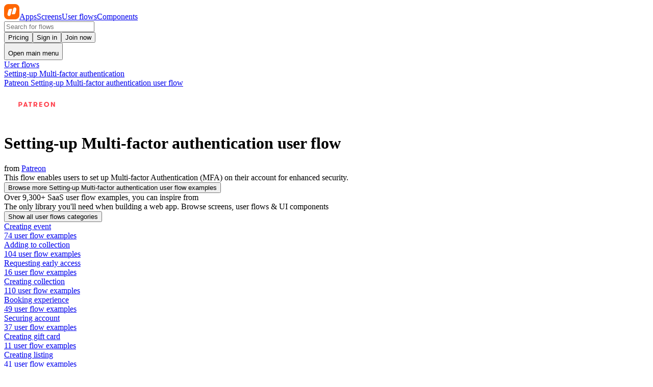

--- FILE ---
content_type: text/javascript
request_url: https://nicelydone.club/_nuxt/xC7Meflg.js
body_size: 320
content:
import{_ as c}from"./DO3Z1TQq.js";import{a$ as u,aF as a,aG as t,aR as n,aN as r,b0 as l,bg as g,bf as o,aL as y,aI as m,b1 as f,bu as x}from"./Cw2lmDnl.js";const h=["disabled","type"],B={__name:"UiButton",props:{label:[String],icon:[String],btnStyle:[String],disabled:[Boolean],isLoading:[Boolean],type:{type:String,default:"button"}},setup(e){const s=u(()=>e.btnStyle==="disabled"||e.disabled?"bg-naturalgray-50! cursor-not-allowed! text-naturalgray-400":e.btnStyle==="secondary"?"shadow-sm hover:bg-naturalgray-50 bg-white text-naturalgray-800":e.btnStyle==="ghost"?"bg-transparent hover:bg-naturalgray-50 text-naturalgray-800":e.btnStyle==="danger"?"bg-none bg-red-50 hover:bg-red-600! text-red-600 hover:text-white":"bg-naturalgray-800 hover:bg-main-600 text-white");return(i,S)=>{const d=c,b=x;return t(),a("button",{class:o(["font-display inline-flex h-8 cursor-pointer select-none items-center justify-center rounded px-3 text-[15px] text-sm font-semibold disabled:cursor-not-allowed",f(s)]),disabled:e.disabled||e.isLoading,type:e.type},[e.isLoading?(t(),n(d,{key:0})):(t(),a(r,{key:1},[e.icon?(t(),n(b,{key:0,name:e.icon,size:"20",class:o(e.label?"mr-1.5":"")},null,8,["name","class"])):l("",!0),e.label?(t(),a(r,{key:1},[y(m(e.label),1)],64)):l("",!0),g(i.$slots,"default")],64))],10,h)}}};export{B as _};


--- FILE ---
content_type: text/javascript
request_url: https://nicelydone.club/_nuxt/UPhI3i1R.js
body_size: 458
content:
import{bS as u,bX as v,bW as m,aW as d,bV as b,bg as p,b1 as t,aR as f,aG as c,aK as _,bh as y,bi as D,c7 as C,bZ as R,aS as h,bj as q,c2 as B}from"./Cw2lmDnl.js";import{u as x}from"./Cf7_4CV_.js";const[P,I]=v("DialogRoot");var T=u({inheritAttrs:!1,__name:"DialogRoot",props:{open:{type:Boolean,required:!1,default:void 0},defaultOpen:{type:Boolean,required:!1,default:!1},modal:{type:Boolean,required:!1,default:!0}},emits:["update:open"],setup(o,{emit:r}){const e=o,a=m(e,"open",r,{defaultValue:e.defaultOpen,passive:e.open===void 0}),l=d(),i=d(),{modal:g}=b(e);return I({open:a,modal:g,openModal:()=>{a.value=!0},onOpenChange:s=>{a.value=s},onOpenToggle:()=>{a.value=!a.value},contentId:"",titleId:"",descriptionId:"",triggerElement:l,contentElement:i}),(s,O)=>p(s.$slots,"default",{open:t(a),close:()=>a.value=!1})}}),S=T,k=u({__name:"DialogPortal",props:{to:{type:null,required:!1},disabled:{type:Boolean,required:!1},defer:{type:Boolean,required:!1},forceMount:{type:Boolean,required:!1}},setup(o){const r=o;return(e,n)=>(c(),f(t(C),y(D(r)),{default:_(()=>[p(e.$slots,"default")]),_:3},16))}}),V=k,E=u({__name:"DialogTrigger",props:{asChild:{type:Boolean,required:!1},as:{type:null,required:!1,default:"button"}},setup(o){const r=o,e=P(),{forwardRef:n,currentElement:a}=R();return e.contentId||=x(void 0,"reka-dialog-content"),h(()=>{e.triggerElement.value=a.value}),(l,i)=>(c(),f(t(B),q(r,{ref:t(n),type:l.as==="button"?"button":void 0,"aria-haspopup":"dialog","aria-expanded":t(e).open.value||!1,"aria-controls":t(e).open.value?t(e).contentId:void 0,"data-state":t(e).open.value?"open":"closed",onClick:t(e).onOpenToggle}),{default:_(()=>[p(l.$slots,"default")]),_:3},16,["type","aria-expanded","aria-controls","data-state","onClick"]))}}),$=E;export{$ as D,V as a,S as b,P as i};


--- FILE ---
content_type: text/javascript
request_url: https://nicelydone.club/_nuxt/Cw2lmDnl.js
body_size: 283513
content:
const __vite__mapDeps=(i,m=__vite__mapDeps,d=(m.f||(m.f=["./KcvlkvUk.js","./BFlqN5UU.js","./xC7Meflg.js","./DO3Z1TQq.js","./loader.tn0RQdqM.css","./D-EHNFh0.js","./DQlhWWtU.js","./CeCQftj6.js","./BXMpsgp5.js","./DlAUqK2U.js","./CW8bBhgU.js","./C4G1HUcD.js","./VOWfoU9H.js","./C2hl5-9g.js","./CSHfLbCX.js","./seY3IkX-.js","./Bc-pKYVJ.js","./jnmttBQH.js","./RjiafnYZ.js","./BvMqOqZH.js","./BIylNhzh.js","./CZxuuD8w.js","./Pm3UYuqK.js","./Bpe2yArQ.js","./icOBj_ye.js","./C8Lb-87x.js","./CJ6xtS5o.js","./DgDPq6JS.js","./Cf7_4CV_.js","./VeGlN0Ai.js","./tejam5JD.js","./BY9PJuvO.js","./UPhI3i1R.js","./B6l8yic3.js","./7qBY8JAF.js","./LZ2KlSLk.js","./Dh_ywOK3.js","./x67Lz5_U.js","./Co7bRBsa.js","./KF01PZdE.js","./BwR-IpGm.js","./BmnERCsY.js","./CulmwzXW.js","./CpNhTScC.js","./D5BXFmyy.js","./Dd9hJI2g.js","./DmZni5y7.js","./DL3cs6iX.js","./Dbu2508_.js","./qA4wFZkY.js","./ComSjja0.js","./y6S9xxrr.js","./BfIyISvn.js","./0dBHf0tA.js","./C3XY8IBK.js","./BJWjI5T8.js","./CtKgE29r.js","./B-Fp1NNT.js","./TX279Ymb.js","./DNwRR2ZQ.js","./D9Mzpi7G.js","./g7bXuvwi.js","./BP0yL4Ba.js","./CVoj0KXA.js","./D1d0AaNL.js","./0PqALA0W.js","./UygeNI6M.js","./CzqprG0e.js","./DIgyn6zc.js","./KHgLj_hx.js","./DwB95D6O.js","./MbG3ax0x.js","./Ci3mVOn5.js","./D-3IOxWG.js","./CnkVLnhl.js","./XLrgKAEU.js","./BN_7HF1G.js","./BjY6G0O4.js","./ship.Be076-3x.css","./D4q8oLxC.js","./BBSQrcK0.js","./Cloi6nfL.js","./D9APo8NV.js","./wTULzdEe.js","./CNxEZ9yg.js","./D4ovPqSa.js","./vfQ1UGMI.js","./index.CgtB2E6y.css","./C3LfqwzN.js","./CEVybNwy.js","./iaoFgsBN.js","./CqtUFvi-.js","./Dz5vEyhW.js","./BO6KdwJh.js","./U0x5-MDI.js","./d7sQJBkx.js","./C3USBVK0.js","./B8nHBEdL.js","./BqQzQQ1u.js","./BlYjV3PQ.js","./infinite.BVZVGcR0.css","./BCygpiOB.js","./DbdyJfiT.js","./COUQo9Df.js","./DCLAEsHe.js","./Gv5zt-ws.js","./DeFngxhY.js","./BkZVucJ_.js","./DW2fU9KD.js","./DRNyAS_j.js","./wHVgjHl8.js","./B14U-WSo.js","./Div6BC0J.js","./_xHBZCX6.js","./BhNGLQ89.js","./CTWVxOPi.js","./BHNEw_s-.js","./FwAFJnLo.js","./Z2yKVKo2.js","./DK_sMR44.js","./Be7wWZmk.js","./BXIAYKtP.js","./B31qNDTw.js","./CzUY-8ou.js","./DdZpC0T7.js","./yzTBeZ01.js","./CrtkIq-i.js","./DimfhOff.js","./BIpDKvA4.js","./CzLBY4RV.js","./Bz2rFOIl.js","./uMqBbyfD.js","./BnGefRGc.js","./CvXjfCJp.js","./Ce-Xs6e4.js","./Zakl_9aG.js","./D_p9erCx.js","./DHv74OMF.js","./BNCp_rIo.js","./C4Xrq9Ti.js","./BXG7vsQ2.js","./I5aCzQw9.js","./DEIF4Rm3.js","./ByIsEB-i.js","./BL-ZtUj7.js","./BVLL5W-9.js","./0RPd-8DZ.js","./C1J8_NBb.js","./CoYTtlJa.js","./Cv8yTfow.js","./lJFq068C.js","./BkrPQRY3.js","./DpwL37kg.js","./Pre.DmpPSE9a.css","./CSFTmBsl.js","./BVIK0j6y.js","./C4q5FIbY.js","./BCxAHpB9.js","./DXuLSday.js","./Bp4PsuJZ.js","./BgOTT4lo.js","./DXKcB0wB.js","./BD4Wfc7j.js","./DeZhjYIQ.js","./Bt0OLmTD.js","./Bj6b-LFu.js","./CpTgpekv.js","./DHgWy7Vi.js","./CuZUl-XQ.js","./CJr9Iqje.js","./C7UcKYHv.js","./pDZENWiQ.js","./error-404.CIaw2--b.css","./CUFQA0QY.js","./error-500.CNuSNZW4.css"])))=>i.map(i=>d[i]);
(function(){const t=document.createElement("link").relList;if(t&&t.supports&&t.supports("modulepreload"))return;for(const i of document.querySelectorAll('link[rel="modulepreload"]'))r(i);new MutationObserver(i=>{for(const s of i)if(s.type==="childList")for(const o of s.addedNodes)o.tagName==="LINK"&&o.rel==="modulepreload"&&r(o)}).observe(document,{childList:!0,subtree:!0});function n(i){const s={};return i.integrity&&(s.integrity=i.integrity),i.referrerPolicy&&(s.referrerPolicy=i.referrerPolicy),i.crossOrigin==="use-credentials"?s.credentials="include":i.crossOrigin==="anonymous"?s.credentials="omit":s.credentials="same-origin",s}function r(i){if(i.ep)return;i.ep=!0;const s=n(i);fetch(i.href,s)}})();function mh(e){const t=Object.create(null);for(const n of e.split(","))t[n]=1;return n=>n in t}const rt={},$s=[],Cr=()=>{},nb=()=>!1,Ya=e=>e.charCodeAt(0)===111&&e.charCodeAt(1)===110&&(e.charCodeAt(2)>122||e.charCodeAt(2)<97),vh=e=>e.startsWith("onUpdate:"),jt=Object.assign,_h=(e,t)=>{const n=e.indexOf(t);n>-1&&e.splice(n,1)},Nk=Object.prototype.hasOwnProperty,ut=(e,t)=>Nk.call(e,t),Te=Array.isArray,Fs=e=>co(e)==="[object Map]",ku=e=>co(e)==="[object Set]",Fg=e=>co(e)==="[object Date]",$k=e=>co(e)==="[object RegExp]",Me=e=>typeof e=="function",kt=e=>typeof e=="string",mr=e=>typeof e=="symbol",pt=e=>e!==null&&typeof e=="object",Tu=e=>(pt(e)||Me(e))&&Me(e.then)&&Me(e.catch),rb=Object.prototype.toString,co=e=>rb.call(e),Fk=e=>co(e).slice(8,-1),yh=e=>co(e)==="[object Object]",bh=e=>kt(e)&&e!=="NaN"&&e[0]!=="-"&&""+parseInt(e,10)===e,Vs=mh(",key,ref,ref_for,ref_key,onVnodeBeforeMount,onVnodeMounted,onVnodeBeforeUpdate,onVnodeUpdated,onVnodeBeforeUnmount,onVnodeUnmounted"),Iu=e=>{const t=Object.create(null);return(n=>t[n]||(t[n]=e(n)))},Vk=/-\w/g,yn=Iu(e=>e.replace(Vk,t=>t.slice(1).toUpperCase())),zk=/\B([A-Z])/g,oi=Iu(e=>e.replace(zk,"-$1").toLowerCase()),Pu=Iu(e=>e.charAt(0).toUpperCase()+e.slice(1)),ua=Iu(e=>e?`on${Pu(e)}`:""),Cn=(e,t)=>!Object.is(e,t),zs=(e,...t)=>{for(let n=0;n<e.length;n++)e[n](...t)},ib=(e,t,n,r=!1)=>{Object.defineProperty(e,t,{configurable:!0,enumerable:!1,writable:r,value:n})},wh=e=>{const t=parseFloat(e);return isNaN(t)?e:t},sb=e=>{const t=kt(e)?Number(e):NaN;return isNaN(t)?e:t};let Vg;const Cu=()=>Vg||(Vg=typeof globalThis<"u"?globalThis:typeof self<"u"?self:typeof window<"u"?window:typeof global<"u"?global:{});function Gn(e){if(Te(e)){const t={};for(let n=0;n<e.length;n++){const r=e[n],i=kt(r)?Uk(r):Gn(r);if(i)for(const s in i)t[s]=i[s]}return t}else if(kt(e)||pt(e))return e}const jk=/;(?![^(]*\))/g,Bk=/:([^]+)/,Hk=/\/\*[^]*?\*\//g;function Uk(e){const t={};return e.replace(Hk,"").split(jk).forEach(n=>{if(n){const r=n.split(Bk);r.length>1&&(t[r[0].trim()]=r[1].trim())}}),t}function it(e){let t="";if(kt(e))t=e;else if(Te(e))for(let n=0;n<e.length;n++){const r=it(e[n]);r&&(t+=r+" ")}else if(pt(e))for(const n in e)e[n]&&(t+=n+" ");return t.trim()}function zn(e){if(!e)return null;let{class:t,style:n}=e;return t&&!kt(t)&&(e.class=it(t)),n&&(e.style=Gn(n)),e}const qk="itemscope,allowfullscreen,formnovalidate,ismap,nomodule,novalidate,readonly",Wk=mh(qk);function ob(e){return!!e||e===""}function Gk(e,t){if(e.length!==t.length)return!1;let n=!0;for(let r=0;n&&r<e.length;r++)n=Au(e[r],t[r]);return n}function Au(e,t){if(e===t)return!0;let n=Fg(e),r=Fg(t);if(n||r)return n&&r?e.getTime()===t.getTime():!1;if(n=mr(e),r=mr(t),n||r)return e===t;if(n=Te(e),r=Te(t),n||r)return n&&r?Gk(e,t):!1;if(n=pt(e),r=pt(t),n||r){if(!n||!r)return!1;const i=Object.keys(e).length,s=Object.keys(t).length;if(i!==s)return!1;for(const o in e){const a=e.hasOwnProperty(o),l=t.hasOwnProperty(o);if(a&&!l||!a&&l||!Au(e[o],t[o]))return!1}}return String(e)===String(t)}function ab(e,t){return e.findIndex(n=>Au(n,t))}const lb=e=>!!(e&&e.__v_isRef===!0),Ln=e=>kt(e)?e:e==null?"":Te(e)||pt(e)&&(e.toString===rb||!Me(e.toString))?lb(e)?Ln(e.value):JSON.stringify(e,cb,2):String(e),cb=(e,t)=>lb(t)?cb(e,t.value):Fs(t)?{[`Map(${t.size})`]:[...t.entries()].reduce((n,[r,i],s)=>(n[vd(r,s)+" =>"]=i,n),{})}:ku(t)?{[`Set(${t.size})`]:[...t.values()].map(n=>vd(n))}:mr(t)?vd(t):pt(t)&&!Te(t)&&!yh(t)?String(t):t,vd=(e,t="")=>{var n;return mr(e)?`Symbol(${(n=e.description)!=null?n:t})`:e};let on;class ub{constructor(t=!1){this.detached=t,this._active=!0,this._on=0,this.effects=[],this.cleanups=[],this._isPaused=!1,this.parent=on,!t&&on&&(this.index=(on.scopes||(on.scopes=[])).push(this)-1)}get active(){return this._active}pause(){if(this._active){this._isPaused=!0;let t,n;if(this.scopes)for(t=0,n=this.scopes.length;t<n;t++)this.scopes[t].pause();for(t=0,n=this.effects.length;t<n;t++)this.effects[t].pause()}}resume(){if(this._active&&this._isPaused){this._isPaused=!1;let t,n;if(this.scopes)for(t=0,n=this.scopes.length;t<n;t++)this.scopes[t].resume();for(t=0,n=this.effects.length;t<n;t++)this.effects[t].resume()}}run(t){if(this._active){const n=on;try{return on=this,t()}finally{on=n}}}on(){++this._on===1&&(this.prevScope=on,on=this)}off(){this._on>0&&--this._on===0&&(on=this.prevScope,this.prevScope=void 0)}stop(t){if(this._active){this._active=!1;let n,r;for(n=0,r=this.effects.length;n<r;n++)this.effects[n].stop();for(this.effects.length=0,n=0,r=this.cleanups.length;n<r;n++)this.cleanups[n]();if(this.cleanups.length=0,this.scopes){for(n=0,r=this.scopes.length;n<r;n++)this.scopes[n].stop(!0);this.scopes.length=0}if(!this.detached&&this.parent&&!t){const i=this.parent.scopes.pop();i&&i!==this&&(this.parent.scopes[this.index]=i,i.index=this.index)}this.parent=void 0}}}function Ou(e){return new ub(e)}function Bi(){return on}function Ks(e,t=!1){on&&on.cleanups.push(e)}let _t;const _d=new WeakSet;class db{constructor(t){this.fn=t,this.deps=void 0,this.depsTail=void 0,this.flags=5,this.next=void 0,this.cleanup=void 0,this.scheduler=void 0,on&&on.active&&on.effects.push(this)}pause(){this.flags|=64}resume(){this.flags&64&&(this.flags&=-65,_d.has(this)&&(_d.delete(this),this.trigger()))}notify(){this.flags&2&&!(this.flags&32)||this.flags&8||pb(this)}run(){if(!(this.flags&1))return this.fn();this.flags|=2,zg(this),hb(this);const t=_t,n=gr;_t=this,gr=!0;try{return this.fn()}finally{gb(this),_t=t,gr=n,this.flags&=-3}}stop(){if(this.flags&1){for(let t=this.deps;t;t=t.nextDep)Eh(t);this.deps=this.depsTail=void 0,zg(this),this.onStop&&this.onStop(),this.flags&=-2}}trigger(){this.flags&64?_d.add(this):this.scheduler?this.scheduler():this.runIfDirty()}runIfDirty(){Af(this)&&this.run()}get dirty(){return Af(this)}}let fb=0,da,fa;function pb(e,t=!1){if(e.flags|=8,t){e.next=fa,fa=e;return}e.next=da,da=e}function xh(){fb++}function Sh(){if(--fb>0)return;if(fa){let t=fa;for(fa=void 0;t;){const n=t.next;t.next=void 0,t.flags&=-9,t=n}}let e;for(;da;){let t=da;for(da=void 0;t;){const n=t.next;if(t.next=void 0,t.flags&=-9,t.flags&1)try{t.trigger()}catch(r){e||(e=r)}t=n}}if(e)throw e}function hb(e){for(let t=e.deps;t;t=t.nextDep)t.version=-1,t.prevActiveLink=t.dep.activeLink,t.dep.activeLink=t}function gb(e){let t,n=e.depsTail,r=n;for(;r;){const i=r.prevDep;r.version===-1?(r===n&&(n=i),Eh(r),Kk(r)):t=r,r.dep.activeLink=r.prevActiveLink,r.prevActiveLink=void 0,r=i}e.deps=t,e.depsTail=n}function Af(e){for(let t=e.deps;t;t=t.nextDep)if(t.dep.version!==t.version||t.dep.computed&&(mb(t.dep.computed)||t.dep.version!==t.version))return!0;return!!e._dirty}function mb(e){if(e.flags&4&&!(e.flags&16)||(e.flags&=-17,e.globalVersion===ka)||(e.globalVersion=ka,!e.isSSR&&e.flags&128&&(!e.deps&&!e._dirty||!Af(e))))return;e.flags|=2;const t=e.dep,n=_t,r=gr;_t=e,gr=!0;try{hb(e);const i=e.fn(e._value);(t.version===0||Cn(i,e._value))&&(e.flags|=128,e._value=i,t.version++)}catch(i){throw t.version++,i}finally{_t=n,gr=r,gb(e),e.flags&=-3}}function Eh(e,t=!1){const{dep:n,prevSub:r,nextSub:i}=e;if(r&&(r.nextSub=i,e.prevSub=void 0),i&&(i.prevSub=r,e.nextSub=void 0),n.subs===e&&(n.subs=r,!r&&n.computed)){n.computed.flags&=-5;for(let s=n.computed.deps;s;s=s.nextDep)Eh(s,!0)}!t&&!--n.sc&&n.map&&n.map.delete(n.key)}function Kk(e){const{prevDep:t,nextDep:n}=e;t&&(t.nextDep=n,e.prevDep=void 0),n&&(n.prevDep=t,e.nextDep=void 0)}let gr=!0;const vb=[];function ei(){vb.push(gr),gr=!1}function ti(){const e=vb.pop();gr=e===void 0?!0:e}function zg(e){const{cleanup:t}=e;if(e.cleanup=void 0,t){const n=_t;_t=void 0;try{t()}finally{_t=n}}}let ka=0;class Yk{constructor(t,n){this.sub=t,this.dep=n,this.version=n.version,this.nextDep=this.prevDep=this.nextSub=this.prevSub=this.prevActiveLink=void 0}}class Ru{constructor(t){this.computed=t,this.version=0,this.activeLink=void 0,this.subs=void 0,this.map=void 0,this.key=void 0,this.sc=0,this.__v_skip=!0}track(t){if(!_t||!gr||_t===this.computed)return;let n=this.activeLink;if(n===void 0||n.sub!==_t)n=this.activeLink=new Yk(_t,this),_t.deps?(n.prevDep=_t.depsTail,_t.depsTail.nextDep=n,_t.depsTail=n):_t.deps=_t.depsTail=n,_b(n);else if(n.version===-1&&(n.version=this.version,n.nextDep)){const r=n.nextDep;r.prevDep=n.prevDep,n.prevDep&&(n.prevDep.nextDep=r),n.prevDep=_t.depsTail,n.nextDep=void 0,_t.depsTail.nextDep=n,_t.depsTail=n,_t.deps===n&&(_t.deps=r)}return n}trigger(t){this.version++,ka++,this.notify(t)}notify(t){xh();try{for(let n=this.subs;n;n=n.prevSub)n.sub.notify()&&n.sub.dep.notify()}finally{Sh()}}}function _b(e){if(e.dep.sc++,e.sub.flags&4){const t=e.dep.computed;if(t&&!e.dep.subs){t.flags|=20;for(let r=t.deps;r;r=r.nextDep)_b(r)}const n=e.dep.subs;n!==e&&(e.prevSub=n,n&&(n.nextSub=e)),e.dep.subs=e}}const Ic=new WeakMap,cs=Symbol(""),Of=Symbol(""),Ta=Symbol("");function an(e,t,n){if(gr&&_t){let r=Ic.get(e);r||Ic.set(e,r=new Map);let i=r.get(n);i||(r.set(n,i=new Ru),i.map=r,i.key=n),i.track()}}function Yr(e,t,n,r,i,s){const o=Ic.get(e);if(!o){ka++;return}const a=l=>{l&&l.trigger()};if(xh(),t==="clear")o.forEach(a);else{const l=Te(e),c=l&&bh(n);if(l&&n==="length"){const u=Number(r);o.forEach((d,f)=>{(f==="length"||f===Ta||!mr(f)&&f>=u)&&a(d)})}else switch((n!==void 0||o.has(void 0))&&a(o.get(n)),c&&a(o.get(Ta)),t){case"add":l?c&&a(o.get("length")):(a(o.get(cs)),Fs(e)&&a(o.get(Of)));break;case"delete":l||(a(o.get(cs)),Fs(e)&&a(o.get(Of)));break;case"set":Fs(e)&&a(o.get(cs));break}}Sh()}function Jk(e,t){const n=Ic.get(e);return n&&n.get(t)}function ks(e){const t=Qe(e);return t===e?t:(an(t,"iterate",Ta),tr(e)?t:t.map(en))}function Lu(e){return an(e=Qe(e),"iterate",Ta),e}const Xk={__proto__:null,[Symbol.iterator](){return yd(this,Symbol.iterator,en)},concat(...e){return ks(this).concat(...e.map(t=>Te(t)?ks(t):t))},entries(){return yd(this,"entries",e=>(e[1]=en(e[1]),e))},every(e,t){return Nr(this,"every",e,t,void 0,arguments)},filter(e,t){return Nr(this,"filter",e,t,n=>n.map(en),arguments)},find(e,t){return Nr(this,"find",e,t,en,arguments)},findIndex(e,t){return Nr(this,"findIndex",e,t,void 0,arguments)},findLast(e,t){return Nr(this,"findLast",e,t,en,arguments)},findLastIndex(e,t){return Nr(this,"findLastIndex",e,t,void 0,arguments)},forEach(e,t){return Nr(this,"forEach",e,t,void 0,arguments)},includes(...e){return bd(this,"includes",e)},indexOf(...e){return bd(this,"indexOf",e)},join(e){return ks(this).join(e)},lastIndexOf(...e){return bd(this,"lastIndexOf",e)},map(e,t){return Nr(this,"map",e,t,void 0,arguments)},pop(){return Ao(this,"pop")},push(...e){return Ao(this,"push",e)},reduce(e,...t){return jg(this,"reduce",e,t)},reduceRight(e,...t){return jg(this,"reduceRight",e,t)},shift(){return Ao(this,"shift")},some(e,t){return Nr(this,"some",e,t,void 0,arguments)},splice(...e){return Ao(this,"splice",e)},toReversed(){return ks(this).toReversed()},toSorted(e){return ks(this).toSorted(e)},toSpliced(...e){return ks(this).toSpliced(...e)},unshift(...e){return Ao(this,"unshift",e)},values(){return yd(this,"values",en)}};function yd(e,t,n){const r=Lu(e),i=r[t]();return r!==e&&!tr(e)&&(i._next=i.next,i.next=()=>{const s=i._next();return s.done||(s.value=n(s.value)),s}),i}const Qk=Array.prototype;function Nr(e,t,n,r,i,s){const o=Lu(e),a=o!==e&&!tr(e),l=o[t];if(l!==Qk[t]){const d=l.apply(e,s);return a?en(d):d}let c=n;o!==e&&(a?c=function(d,f){return n.call(this,en(d),f,e)}:n.length>2&&(c=function(d,f){return n.call(this,d,f,e)}));const u=l.call(o,c,r);return a&&i?i(u):u}function jg(e,t,n,r){const i=Lu(e);let s=n;return i!==e&&(tr(e)?n.length>3&&(s=function(o,a,l){return n.call(this,o,a,l,e)}):s=function(o,a,l){return n.call(this,o,en(a),l,e)}),i[t](s,...r)}function bd(e,t,n){const r=Qe(e);an(r,"iterate",Ta);const i=r[t](...n);return(i===-1||i===!1)&&kh(n[0])?(n[0]=Qe(n[0]),r[t](...n)):i}function Ao(e,t,n=[]){ei(),xh();const r=Qe(e)[t].apply(e,n);return Sh(),ti(),r}const Zk=mh("__proto__,__v_isRef,__isVue"),yb=new Set(Object.getOwnPropertyNames(Symbol).filter(e=>e!=="arguments"&&e!=="caller").map(e=>Symbol[e]).filter(mr));function eT(e){mr(e)||(e=String(e));const t=Qe(this);return an(t,"has",e),t.hasOwnProperty(e)}class bb{constructor(t=!1,n=!1){this._isReadonly=t,this._isShallow=n}get(t,n,r){if(n==="__v_skip")return t.__v_skip;const i=this._isReadonly,s=this._isShallow;if(n==="__v_isReactive")return!i;if(n==="__v_isReadonly")return i;if(n==="__v_isShallow")return s;if(n==="__v_raw")return r===(i?s?Tb:kb:s?Eb:Sb).get(t)||Object.getPrototypeOf(t)===Object.getPrototypeOf(r)?t:void 0;const o=Te(t);if(!i){let l;if(o&&(l=Xk[n]))return l;if(n==="hasOwnProperty")return eT}const a=Reflect.get(t,n,Xe(t)?t:r);if((mr(n)?yb.has(n):Zk(n))||(i||an(t,"get",n),s))return a;if(Xe(a)){const l=o&&bh(n)?a:a.value;return i&&pt(l)?Jt(l):l}return pt(a)?i?Jt(a):ht(a):a}}class wb extends bb{constructor(t=!1){super(!1,t)}set(t,n,r,i){let s=t[n];if(!this._isShallow){const l=ni(s);if(!tr(r)&&!ni(r)&&(s=Qe(s),r=Qe(r)),!Te(t)&&Xe(s)&&!Xe(r))return l||(s.value=r),!0}const o=Te(t)&&bh(n)?Number(n)<t.length:ut(t,n),a=Reflect.set(t,n,r,Xe(t)?t:i);return t===Qe(i)&&(o?Cn(r,s)&&Yr(t,"set",n,r):Yr(t,"add",n,r)),a}deleteProperty(t,n){const r=ut(t,n);t[n];const i=Reflect.deleteProperty(t,n);return i&&r&&Yr(t,"delete",n,void 0),i}has(t,n){const r=Reflect.has(t,n);return(!mr(n)||!yb.has(n))&&an(t,"has",n),r}ownKeys(t){return an(t,"iterate",Te(t)?"length":cs),Reflect.ownKeys(t)}}class xb extends bb{constructor(t=!1){super(!0,t)}set(t,n){return!0}deleteProperty(t,n){return!0}}const tT=new wb,nT=new xb,rT=new wb(!0),iT=new xb(!0),Rf=e=>e,bl=e=>Reflect.getPrototypeOf(e);function sT(e,t,n){return function(...r){const i=this.__v_raw,s=Qe(i),o=Fs(s),a=e==="entries"||e===Symbol.iterator&&o,l=e==="keys"&&o,c=i[e](...r),u=n?Rf:t?Pc:en;return!t&&an(s,"iterate",l?Of:cs),{next(){const{value:d,done:f}=c.next();return f?{value:d,done:f}:{value:a?[u(d[0]),u(d[1])]:u(d),done:f}},[Symbol.iterator](){return this}}}}function wl(e){return function(...t){return e==="delete"?!1:e==="clear"?void 0:this}}function oT(e,t){const n={get(i){const s=this.__v_raw,o=Qe(s),a=Qe(i);e||(Cn(i,a)&&an(o,"get",i),an(o,"get",a));const{has:l}=bl(o),c=t?Rf:e?Pc:en;if(l.call(o,i))return c(s.get(i));if(l.call(o,a))return c(s.get(a));s!==o&&s.get(i)},get size(){const i=this.__v_raw;return!e&&an(Qe(i),"iterate",cs),i.size},has(i){const s=this.__v_raw,o=Qe(s),a=Qe(i);return e||(Cn(i,a)&&an(o,"has",i),an(o,"has",a)),i===a?s.has(i):s.has(i)||s.has(a)},forEach(i,s){const o=this,a=o.__v_raw,l=Qe(a),c=t?Rf:e?Pc:en;return!e&&an(l,"iterate",cs),a.forEach((u,d)=>i.call(s,c(u),c(d),o))}};return jt(n,e?{add:wl("add"),set:wl("set"),delete:wl("delete"),clear:wl("clear")}:{add(i){!t&&!tr(i)&&!ni(i)&&(i=Qe(i));const s=Qe(this);return bl(s).has.call(s,i)||(s.add(i),Yr(s,"add",i,i)),this},set(i,s){!t&&!tr(s)&&!ni(s)&&(s=Qe(s));const o=Qe(this),{has:a,get:l}=bl(o);let c=a.call(o,i);c||(i=Qe(i),c=a.call(o,i));const u=l.call(o,i);return o.set(i,s),c?Cn(s,u)&&Yr(o,"set",i,s):Yr(o,"add",i,s),this},delete(i){const s=Qe(this),{has:o,get:a}=bl(s);let l=o.call(s,i);l||(i=Qe(i),l=o.call(s,i)),a&&a.call(s,i);const c=s.delete(i);return l&&Yr(s,"delete",i,void 0),c},clear(){const i=Qe(this),s=i.size!==0,o=i.clear();return s&&Yr(i,"clear",void 0,void 0),o}}),["keys","values","entries",Symbol.iterator].forEach(i=>{n[i]=sT(i,e,t)}),n}function Du(e,t){const n=oT(e,t);return(r,i,s)=>i==="__v_isReactive"?!e:i==="__v_isReadonly"?e:i==="__v_raw"?r:Reflect.get(ut(n,i)&&i in r?n:r,i,s)}const aT={get:Du(!1,!1)},lT={get:Du(!1,!0)},cT={get:Du(!0,!1)},uT={get:Du(!0,!0)},Sb=new WeakMap,Eb=new WeakMap,kb=new WeakMap,Tb=new WeakMap;function dT(e){switch(e){case"Object":case"Array":return 1;case"Map":case"Set":case"WeakMap":case"WeakSet":return 2;default:return 0}}function fT(e){return e.__v_skip||!Object.isExtensible(e)?0:dT(Fk(e))}function ht(e){return ni(e)?e:Mu(e,!1,tT,aT,Sb)}function pr(e){return Mu(e,!1,rT,lT,Eb)}function Jt(e){return Mu(e,!0,nT,cT,kb)}function Ib(e){return Mu(e,!0,iT,uT,Tb)}function Mu(e,t,n,r,i){if(!pt(e)||e.__v_raw&&!(t&&e.__v_isReactive))return e;const s=fT(e);if(s===0)return e;const o=i.get(e);if(o)return o;const a=new Proxy(e,s===2?r:n);return i.set(e,a),a}function us(e){return ni(e)?us(e.__v_raw):!!(e&&e.__v_isReactive)}function ni(e){return!!(e&&e.__v_isReadonly)}function tr(e){return!!(e&&e.__v_isShallow)}function kh(e){return e?!!e.__v_raw:!1}function Qe(e){const t=e&&e.__v_raw;return t?Qe(t):e}function Th(e){return!ut(e,"__v_skip")&&Object.isExtensible(e)&&ib(e,"__v_skip",!0),e}const en=e=>pt(e)?ht(e):e,Pc=e=>pt(e)?Jt(e):e;function Xe(e){return e?e.__v_isRef===!0:!1}function ie(e){return Pb(e,!1)}function ze(e){return Pb(e,!0)}function Pb(e,t){return Xe(e)?e:new pT(e,t)}class pT{constructor(t,n){this.dep=new Ru,this.__v_isRef=!0,this.__v_isShallow=!1,this._rawValue=n?t:Qe(t),this._value=n?t:en(t),this.__v_isShallow=n}get value(){return this.dep.track(),this._value}set value(t){const n=this._rawValue,r=this.__v_isShallow||tr(t)||ni(t);t=r?t:Qe(t),Cn(t,n)&&(this._rawValue=t,this._value=r?t:en(t),this.dep.trigger())}}function Q6(e){e.dep&&e.dep.trigger()}function R(e){return Xe(e)?e.value:e}function q(e){return Me(e)?e():R(e)}const hT={get:(e,t,n)=>t==="__v_raw"?e:R(Reflect.get(e,t,n)),set:(e,t,n,r)=>{const i=e[t];return Xe(i)&&!Xe(n)?(i.value=n,!0):Reflect.set(e,t,n,r)}};function Cb(e){return us(e)?e:new Proxy(e,hT)}class gT{constructor(t){this.__v_isRef=!0,this._value=void 0;const n=this.dep=new Ru,{get:r,set:i}=t(n.track.bind(n),n.trigger.bind(n));this._get=r,this._set=i}get value(){return this._value=this._get()}set value(t){this._set(t)}}function uo(e){return new gT(e)}function vr(e){const t=Te(e)?new Array(e.length):{};for(const n in e)t[n]=Ab(e,n);return t}class mT{constructor(t,n,r){this._object=t,this._key=n,this._defaultValue=r,this.__v_isRef=!0,this._value=void 0}get value(){const t=this._object[this._key];return this._value=t===void 0?this._defaultValue:t}set value(t){this._object[this._key]=t}get dep(){return Jk(Qe(this._object),this._key)}}class vT{constructor(t){this._getter=t,this.__v_isRef=!0,this.__v_isReadonly=!0,this._value=void 0}get value(){return this._value=this._getter()}}function vn(e,t,n){return Xe(e)?e:Me(e)?new vT(e):pt(e)&&arguments.length>1?Ab(e,t,n):ie(e)}function Ab(e,t,n){const r=e[t];return Xe(r)?r:new mT(e,t,n)}class _T{constructor(t,n,r){this.fn=t,this.setter=n,this._value=void 0,this.dep=new Ru(this),this.__v_isRef=!0,this.deps=void 0,this.depsTail=void 0,this.flags=16,this.globalVersion=ka-1,this.next=void 0,this.effect=this,this.__v_isReadonly=!n,this.isSSR=r}notify(){if(this.flags|=16,!(this.flags&8)&&_t!==this)return pb(this,!0),!0}get value(){const t=this.dep.track();return mb(this),t&&(t.version=this.dep.version),this._value}set value(t){this.setter&&this.setter(t)}}function yT(e,t,n=!1){let r,i;return Me(e)?r=e:(r=e.get,i=e.set),new _T(r,i,n)}const xl={},Cc=new WeakMap;let ts;function bT(e,t=!1,n=ts){if(n){let r=Cc.get(n);r||Cc.set(n,r=[]),r.push(e)}}function wT(e,t,n=rt){const{immediate:r,deep:i,once:s,scheduler:o,augmentJob:a,call:l}=n,c=y=>i?y:tr(y)||i===!1||i===0?Jr(y,1):Jr(y);let u,d,f,p,h=!1,m=!1;if(Xe(e)?(d=()=>e.value,h=tr(e)):us(e)?(d=()=>c(e),h=!0):Te(e)?(m=!0,h=e.some(y=>us(y)||tr(y)),d=()=>e.map(y=>{if(Xe(y))return y.value;if(us(y))return c(y);if(Me(y))return l?l(y,2):y()})):Me(e)?t?d=l?()=>l(e,2):e:d=()=>{if(f){ei();try{f()}finally{ti()}}const y=ts;ts=u;try{return l?l(e,3,[p]):e(p)}finally{ts=y}}:d=Cr,t&&i){const y=d,w=i===!0?1/0:i;d=()=>Jr(y(),w)}const g=Bi(),_=()=>{u.stop(),g&&g.active&&_h(g.effects,u)};if(s&&t){const y=t;t=(...w)=>{y(...w),_()}}let b=m?new Array(e.length).fill(xl):xl;const v=y=>{if(!(!(u.flags&1)||!u.dirty&&!y))if(t){const w=u.run();if(i||h||(m?w.some((T,k)=>Cn(T,b[k])):Cn(w,b))){f&&f();const T=ts;ts=u;try{const k=[w,b===xl?void 0:m&&b[0]===xl?[]:b,p];b=w,l?l(t,3,k):t(...k)}finally{ts=T}}}else u.run()};return a&&a(v),u=new db(d),u.scheduler=o?()=>o(v,!1):v,p=y=>bT(y,!1,u),f=u.onStop=()=>{const y=Cc.get(u);if(y){if(l)l(y,4);else for(const w of y)w();Cc.delete(u)}},t?r?v(!0):b=u.run():o?o(v.bind(null,!0),!0):u.run(),_.pause=u.pause.bind(u),_.resume=u.resume.bind(u),_.stop=_,_}function Jr(e,t=1/0,n){if(t<=0||!pt(e)||e.__v_skip||(n=n||new Map,(n.get(e)||0)>=t))return e;if(n.set(e,t),t--,Xe(e))Jr(e.value,t,n);else if(Te(e))for(let r=0;r<e.length;r++)Jr(e[r],t,n);else if(ku(e)||Fs(e))e.forEach(r=>{Jr(r,t,n)});else if(yh(e)){for(const r in e)Jr(e[r],t,n);for(const r of Object.getOwnPropertySymbols(e))Object.prototype.propertyIsEnumerable.call(e,r)&&Jr(e[r],t,n)}return e}function Ja(e,t,n,r){try{return r?e(...r):e()}catch(i){fo(i,t,n)}}function _r(e,t,n,r){if(Me(e)){const i=Ja(e,t,n,r);return i&&Tu(i)&&i.catch(s=>{fo(s,t,n)}),i}if(Te(e)){const i=[];for(let s=0;s<e.length;s++)i.push(_r(e[s],t,n,r));return i}}function fo(e,t,n,r=!0){const i=t?t.vnode:null,{errorHandler:s,throwUnhandledErrorInProduction:o}=t&&t.appContext.config||rt;if(t){let a=t.parent;const l=t.proxy,c=`https://vuejs.org/error-reference/#runtime-${n}`;for(;a;){const u=a.ec;if(u){for(let d=0;d<u.length;d++)if(u[d](e,l,c)===!1)return}a=a.parent}if(s){ei(),Ja(s,null,10,[e,l,c]),ti();return}}xT(e,n,i,r,o)}function xT(e,t,n,r=!0,i=!1){if(i)throw e;console.error(e)}const hn=[];let Er=-1;const js=[];let yi=null,As=0;const Ob=Promise.resolve();let Ac=null;function Ye(e){const t=Ac||Ob;return e?t.then(this?e.bind(this):e):t}function ST(e){let t=Er+1,n=hn.length;for(;t<n;){const r=t+n>>>1,i=hn[r],s=Ia(i);s<e||s===e&&i.flags&2?t=r+1:n=r}return t}function Ih(e){if(!(e.flags&1)){const t=Ia(e),n=hn[hn.length-1];!n||!(e.flags&2)&&t>=Ia(n)?hn.push(e):hn.splice(ST(t),0,e),e.flags|=1,Rb()}}function Rb(){Ac||(Ac=Ob.then(Lb))}function Oc(e){Te(e)?js.push(...e):yi&&e.id===-1?yi.splice(As+1,0,e):e.flags&1||(js.push(e),e.flags|=1),Rb()}function Bg(e,t,n=Er+1){for(;n<hn.length;n++){const r=hn[n];if(r&&r.flags&2){if(e&&r.id!==e.uid)continue;hn.splice(n,1),n--,r.flags&4&&(r.flags&=-2),r(),r.flags&4||(r.flags&=-2)}}}function Rc(e){if(js.length){const t=[...new Set(js)].sort((n,r)=>Ia(n)-Ia(r));if(js.length=0,yi){yi.push(...t);return}for(yi=t,As=0;As<yi.length;As++){const n=yi[As];n.flags&4&&(n.flags&=-2),n.flags&8||n(),n.flags&=-2}yi=null,As=0}}const Ia=e=>e.id==null?e.flags&2?-1:1/0:e.id;function Lb(e){try{for(Er=0;Er<hn.length;Er++){const t=hn[Er];t&&!(t.flags&8)&&(t.flags&4&&(t.flags&=-2),Ja(t,t.i,t.i?15:14),t.flags&4||(t.flags&=-2))}}finally{for(;Er<hn.length;Er++){const t=hn[Er];t&&(t.flags&=-2)}Er=-1,hn.length=0,Rc(),Ac=null,(hn.length||js.length)&&Lb()}}let nn=null,Db=null;function Lc(e){const t=nn;return nn=e,Db=e&&e.type.__scopeId||null,t}function Ce(e,t=nn,n){if(!t||e._n)return e;const r=(...i)=>{r._d&&Fc(-1);const s=Lc(t);let o;try{o=e(...i)}finally{Lc(s),r._d&&Fc(1)}return o};return r._n=!0,r._c=!0,r._d=!0,r}function Z6(e,t){if(nn===null)return e;const n=ju(nn),r=e.dirs||(e.dirs=[]);for(let i=0;i<t.length;i++){let[s,o,a,l=rt]=t[i];s&&(Me(s)&&(s={mounted:s,updated:s}),s.deep&&Jr(o),r.push({dir:s,instance:n,value:o,oldValue:void 0,arg:a,modifiers:l}))}return e}function kr(e,t,n,r){const i=e.dirs,s=t&&t.dirs;for(let o=0;o<i.length;o++){const a=i[o];s&&(a.oldValue=s[o].value);let l=a.dir[r];l&&(ei(),_r(l,n,8,[e.el,a,e,t]),ti())}}const Mb=Symbol("_vte"),Nb=e=>e.__isTeleport,pa=e=>e&&(e.disabled||e.disabled===""),Hg=e=>e&&(e.defer||e.defer===""),Ug=e=>typeof SVGElement<"u"&&e instanceof SVGElement,qg=e=>typeof MathMLElement=="function"&&e instanceof MathMLElement,Lf=(e,t)=>{const n=e&&e.to;return kt(n)?t?t(n):null:n},$b={name:"Teleport",__isTeleport:!0,process(e,t,n,r,i,s,o,a,l,c){const{mc:u,pc:d,pbc:f,o:{insert:p,querySelector:h,createText:m,createComment:g}}=c,_=pa(t.props);let{shapeFlag:b,children:v,dynamicChildren:y}=t;if(e==null){const w=t.el=m(""),T=t.anchor=m("");p(w,n,r),p(T,n,r);const k=(O,E)=>{b&16&&u(v,O,E,i,s,o,a,l)},A=()=>{const O=t.target=Lf(t.props,h),E=Vb(O,t,m,p);O&&(o!=="svg"&&Ug(O)?o="svg":o!=="mathml"&&qg(O)&&(o="mathml"),i&&i.isCE&&(i.ce._teleportTargets||(i.ce._teleportTargets=new Set)).add(O),_||(k(O,E),oc(t,!1)))};_&&(k(n,T),oc(t,!0)),Hg(t.props)?(t.el.__isMounted=!1,qt(()=>{A(),delete t.el.__isMounted},s)):A()}else{if(Hg(t.props)&&e.el.__isMounted===!1){qt(()=>{$b.process(e,t,n,r,i,s,o,a,l,c)},s);return}t.el=e.el,t.targetStart=e.targetStart;const w=t.anchor=e.anchor,T=t.target=e.target,k=t.targetAnchor=e.targetAnchor,A=pa(e.props),O=A?n:T,E=A?w:k;if(o==="svg"||Ug(T)?o="svg":(o==="mathml"||qg(T))&&(o="mathml"),y?(f(e.dynamicChildren,y,O,i,s,o,a),Dh(e,t,!0)):l||d(e,t,O,E,i,s,o,a,!1),_)A?t.props&&e.props&&t.props.to!==e.props.to&&(t.props.to=e.props.to):Sl(t,n,w,c,1);else if((t.props&&t.props.to)!==(e.props&&e.props.to)){const V=t.target=Lf(t.props,h);V&&Sl(t,V,null,c,0)}else A&&Sl(t,T,k,c,1);oc(t,_)}},remove(e,t,n,{um:r,o:{remove:i}},s){const{shapeFlag:o,children:a,anchor:l,targetStart:c,targetAnchor:u,target:d,props:f}=e;if(d&&(i(c),i(u)),s&&i(l),o&16){const p=s||!pa(f);for(let h=0;h<a.length;h++){const m=a[h];r(m,t,n,p,!!m.dynamicChildren)}}},move:Sl,hydrate:ET};function Sl(e,t,n,{o:{insert:r},m:i},s=2){s===0&&r(e.targetAnchor,t,n);const{el:o,anchor:a,shapeFlag:l,children:c,props:u}=e,d=s===2;if(d&&r(o,t,n),(!d||pa(u))&&l&16)for(let f=0;f<c.length;f++)i(c[f],t,n,2);d&&r(a,t,n)}function ET(e,t,n,r,i,s,{o:{nextSibling:o,parentNode:a,querySelector:l,insert:c,createText:u}},d){function f(m,g,_,b){g.anchor=d(o(m),g,a(m),n,r,i,s),g.targetStart=_,g.targetAnchor=b}const p=t.target=Lf(t.props,l),h=pa(t.props);if(p){const m=p._lpa||p.firstChild;if(t.shapeFlag&16)if(h)f(e,t,m,m&&o(m));else{t.anchor=o(e);let g=m;for(;g;){if(g&&g.nodeType===8){if(g.data==="teleport start anchor")t.targetStart=g;else if(g.data==="teleport anchor"){t.targetAnchor=g,p._lpa=t.targetAnchor&&o(t.targetAnchor);break}}g=o(g)}t.targetAnchor||Vb(p,t,u,c),d(m&&o(m),t,p,n,r,i,s)}oc(t,h)}else h&&t.shapeFlag&16&&f(e,t,e,o(e));return t.anchor&&o(t.anchor)}const Fb=$b;function oc(e,t){const n=e.ctx;if(n&&n.ut){let r,i;for(t?(r=e.el,i=e.anchor):(r=e.targetStart,i=e.targetAnchor);r&&r!==i;)r.nodeType===1&&r.setAttribute("data-v-owner",n.uid),r=r.nextSibling;n.ut()}}function Vb(e,t,n,r){const i=t.targetStart=n(""),s=t.targetAnchor=n("");return i[Mb]=s,e&&(r(i,e),r(s,e)),s}const Gr=Symbol("_leaveCb"),El=Symbol("_enterCb");function zb(){const e={isMounted:!1,isLeaving:!1,isUnmounting:!1,leavingVNodes:new Map};return Ft(()=>{e.isMounted=!0}),Dr(()=>{e.isUnmounting=!0}),e}const Xn=[Function,Array],jb={mode:String,appear:Boolean,persisted:Boolean,onBeforeEnter:Xn,onEnter:Xn,onAfterEnter:Xn,onEnterCancelled:Xn,onBeforeLeave:Xn,onLeave:Xn,onAfterLeave:Xn,onLeaveCancelled:Xn,onBeforeAppear:Xn,onAppear:Xn,onAfterAppear:Xn,onAppearCancelled:Xn},Bb=e=>{const t=e.subTree;return t.component?Bb(t.component):t},kT={name:"BaseTransition",props:jb,setup(e,{slots:t}){const n=lt(),r=zb();return()=>{const i=t.default&&Ph(t.default(),!0);if(!i||!i.length)return;const s=Hb(i),o=Qe(e),{mode:a}=o;if(r.isLeaving)return wd(s);const l=Wg(s);if(!l)return wd(s);let c=Pa(l,o,r,n,d=>c=d);l.type!==Mt&&Di(l,c);let u=n.subTree&&Wg(n.subTree);if(u&&u.type!==Mt&&!fr(u,l)&&Bb(n).type!==Mt){let d=Pa(u,o,r,n);if(Di(u,d),a==="out-in"&&l.type!==Mt)return r.isLeaving=!0,d.afterLeave=()=>{r.isLeaving=!1,n.job.flags&8||n.update(),delete d.afterLeave,u=void 0},wd(s);a==="in-out"&&l.type!==Mt?d.delayLeave=(f,p,h)=>{const m=Ub(r,u);m[String(u.key)]=u,f[Gr]=()=>{p(),f[Gr]=void 0,delete c.delayedLeave,u=void 0},c.delayedLeave=()=>{h(),delete c.delayedLeave,u=void 0}}:u=void 0}else u&&(u=void 0);return s}}};function Hb(e){let t=e[0];if(e.length>1){for(const n of e)if(n.type!==Mt){t=n;break}}return t}const TT=kT;function Ub(e,t){const{leavingVNodes:n}=e;let r=n.get(t.type);return r||(r=Object.create(null),n.set(t.type,r)),r}function Pa(e,t,n,r,i){const{appear:s,mode:o,persisted:a=!1,onBeforeEnter:l,onEnter:c,onAfterEnter:u,onEnterCancelled:d,onBeforeLeave:f,onLeave:p,onAfterLeave:h,onLeaveCancelled:m,onBeforeAppear:g,onAppear:_,onAfterAppear:b,onAppearCancelled:v}=t,y=String(e.key),w=Ub(n,e),T=(O,E)=>{O&&_r(O,r,9,E)},k=(O,E)=>{const V=E[1];T(O,E),Te(O)?O.every($=>$.length<=1)&&V():O.length<=1&&V()},A={mode:o,persisted:a,beforeEnter(O){let E=l;if(!n.isMounted)if(s)E=g||l;else return;O[Gr]&&O[Gr](!0);const V=w[y];V&&fr(e,V)&&V.el[Gr]&&V.el[Gr](),T(E,[O])},enter(O){let E=c,V=u,$=d;if(!n.isMounted)if(s)E=_||c,V=b||u,$=v||d;else return;let C=!1;const I=O[El]=U=>{C||(C=!0,U?T($,[O]):T(V,[O]),A.delayedLeave&&A.delayedLeave(),O[El]=void 0)};E?k(E,[O,I]):I()},leave(O,E){const V=String(e.key);if(O[El]&&O[El](!0),n.isUnmounting)return E();T(f,[O]);let $=!1;const C=O[Gr]=I=>{$||($=!0,E(),I?T(m,[O]):T(h,[O]),O[Gr]=void 0,w[V]===e&&delete w[V])};w[V]=e,p?k(p,[O,C]):C()},clone(O){const E=Pa(O,t,n,r,i);return i&&i(E),E}};return A}function wd(e){if(Xa(e))return e=Fn(e),e.children=null,e}function Wg(e){if(!Xa(e))return Nb(e.type)&&e.children?Hb(e.children):e;if(e.component)return e.component.subTree;const{shapeFlag:t,children:n}=e;if(n){if(t&16)return n[0];if(t&32&&Me(n.default))return n.default()}}function Di(e,t){e.shapeFlag&6&&e.component?(e.transition=t,Di(e.component.subTree,t)):e.shapeFlag&128?(e.ssContent.transition=t.clone(e.ssContent),e.ssFallback.transition=t.clone(e.ssFallback)):e.transition=t}function Ph(e,t=!1,n){let r=[],i=0;for(let s=0;s<e.length;s++){let o=e[s];const a=n==null?o.key:String(n)+String(o.key!=null?o.key:s);o.type===Ze?(o.patchFlag&128&&i++,r=r.concat(Ph(o.children,t,a))):(t||o.type!==Mt)&&r.push(a!=null?Fn(o,{key:a}):o)}if(i>1)for(let s=0;s<r.length;s++)r[s].patchFlag=-2;return r}function je(e,t){return Me(e)?jt({name:e.name},t,{setup:e}):e}function IT(){const e=lt();return e?(e.appContext.config.idPrefix||"v")+"-"+e.ids[0]+e.ids[1]++:""}function Ch(e){e.ids=[e.ids[0]+e.ids[2]+++"-",0,0]}function e8(e){const t=lt(),n=ze(null);if(t){const i=t.refs===rt?t.refs={}:t.refs;Object.defineProperty(i,e,{enumerable:!0,get:()=>n.value,set:s=>n.value=s})}return n}const Dc=new WeakMap;function Bs(e,t,n,r,i=!1){if(Te(e)){e.forEach((h,m)=>Bs(h,t&&(Te(t)?t[m]:t),n,r,i));return}if(Ei(r)&&!i){r.shapeFlag&512&&r.type.__asyncResolved&&r.component.subTree.component&&Bs(e,t,n,r.component.subTree);return}const s=r.shapeFlag&4?ju(r.component):r.el,o=i?null:s,{i:a,r:l}=e,c=t&&t.r,u=a.refs===rt?a.refs={}:a.refs,d=a.setupState,f=Qe(d),p=d===rt?nb:h=>ut(f,h);if(c!=null&&c!==l){if(Gg(t),kt(c))u[c]=null,p(c)&&(d[c]=null);else if(Xe(c)){c.value=null;const h=t;h.k&&(u[h.k]=null)}}if(Me(l))Ja(l,a,12,[o,u]);else{const h=kt(l),m=Xe(l);if(h||m){const g=()=>{if(e.f){const _=h?p(l)?d[l]:u[l]:l.value;if(i)Te(_)&&_h(_,s);else if(Te(_))_.includes(s)||_.push(s);else if(h)u[l]=[s],p(l)&&(d[l]=u[l]);else{const b=[s];l.value=b,e.k&&(u[e.k]=b)}}else h?(u[l]=o,p(l)&&(d[l]=o)):m&&(l.value=o,e.k&&(u[e.k]=o))};if(o){const _=()=>{g(),Dc.delete(e)};_.id=-1,Dc.set(e,_),qt(_,n)}else Gg(e),g()}}}function Gg(e){const t=Dc.get(e);t&&(t.flags|=8,Dc.delete(e))}let Kg=!1;const Ts=()=>{Kg||(console.error("Hydration completed but contains mismatches."),Kg=!0)},PT=e=>e.namespaceURI.includes("svg")&&e.tagName!=="foreignObject",CT=e=>e.namespaceURI.includes("MathML"),kl=e=>{if(e.nodeType===1){if(PT(e))return"svg";if(CT(e))return"mathml"}},Ds=e=>e.nodeType===8;function AT(e){const{mt:t,p:n,o:{patchProp:r,createText:i,nextSibling:s,parentNode:o,remove:a,insert:l,createComment:c}}=e,u=(v,y)=>{if(!y.hasChildNodes()){n(null,v,y),Rc(),y._vnode=v;return}d(y.firstChild,v,null,null,null),Rc(),y._vnode=v},d=(v,y,w,T,k,A=!1)=>{A=A||!!y.dynamicChildren;const O=Ds(v)&&v.data==="[",E=()=>m(v,y,w,T,k,O),{type:V,ref:$,shapeFlag:C,patchFlag:I}=y;let U=v.nodeType;y.el=v,I===-2&&(A=!1,y.dynamicChildren=null);let N=null;switch(V){case fs:U!==3?y.children===""?(l(y.el=i(""),o(v),v),N=v):N=E():(v.data!==y.children&&(Ts(),v.data=y.children),N=s(v));break;case Mt:b(v)?(N=s(v),_(y.el=v.content.firstChild,v,w)):U!==8||O?N=E():N=s(v);break;case ga:if(O&&(v=s(v),U=v.nodeType),U===1||U===3){N=v;const H=!y.children.length;for(let L=0;L<y.staticCount;L++)H&&(y.children+=N.nodeType===1?N.outerHTML:N.data),L===y.staticCount-1&&(y.anchor=N),N=s(N);return O?s(N):N}else E();break;case Ze:O?N=h(v,y,w,T,k,A):N=E();break;default:if(C&1)(U!==1||y.type.toLowerCase()!==v.tagName.toLowerCase())&&!b(v)?N=E():N=f(v,y,w,T,k,A);else if(C&6){y.slotScopeIds=k;const H=o(v);if(O?N=g(v):Ds(v)&&v.data==="teleport start"?N=g(v,v.data,"teleport end"):N=s(v),t(y,H,null,w,T,kl(H),A),Ei(y)&&!y.type.__asyncResolved){let L;O?(L=$e(Ze),L.anchor=N?N.previousSibling:H.lastChild):L=v.nodeType===3?yr(""):$e("div"),L.el=v,y.component.subTree=L}}else C&64?U!==8?N=E():N=y.type.hydrate(v,y,w,T,k,A,e,p):C&128&&(N=y.type.hydrate(v,y,w,T,kl(o(v)),k,A,e,d))}return $!=null&&Bs($,null,T,y),N},f=(v,y,w,T,k,A)=>{A=A||!!y.dynamicChildren;const{type:O,props:E,patchFlag:V,shapeFlag:$,dirs:C,transition:I}=y,U=O==="input"||O==="option";if(U||V!==-1){C&&kr(y,null,w,"created");let N=!1;if(b(v)){N=f0(null,I)&&w&&w.vnode.props&&w.vnode.props.appear;const L=v.content.firstChild;if(N){const J=L.getAttribute("class");J&&(L.$cls=J),I.beforeEnter(L)}_(L,v,w),y.el=v=L}if($&16&&!(E&&(E.innerHTML||E.textContent))){let L=p(v.firstChild,y,v,w,T,k,A);for(;L;){Tl(v,1)||Ts();const J=L;L=L.nextSibling,a(J)}}else if($&8){let L=y.children;L[0]===`
`&&(v.tagName==="PRE"||v.tagName==="TEXTAREA")&&(L=L.slice(1));const{textContent:J}=v;J!==L&&J!==L.replace(/\r\n|\r/g,`
`)&&(Tl(v,0)||Ts(),v.textContent=y.children)}if(E){if(U||!A||V&48){const L=v.tagName.includes("-");for(const J in E)(U&&(J.endsWith("value")||J==="indeterminate")||Ya(J)&&!Vs(J)||J[0]==="."||L)&&r(v,J,null,E[J],void 0,w)}else if(E.onClick)r(v,"onClick",null,E.onClick,void 0,w);else if(V&4&&us(E.style))for(const L in E.style)E.style[L]}let H;(H=E&&E.onVnodeBeforeMount)&&Tn(H,w,y),C&&kr(y,null,w,"beforeMount"),((H=E&&E.onVnodeMounted)||C||N)&&_0(()=>{H&&Tn(H,w,y),N&&I.enter(v),C&&kr(y,null,w,"mounted")},T)}return v.nextSibling},p=(v,y,w,T,k,A,O)=>{O=O||!!y.dynamicChildren;const E=y.children,V=E.length;for(let $=0;$<V;$++){const C=O?E[$]:E[$]=Un(E[$]),I=C.type===fs;v?(I&&!O&&$+1<V&&Un(E[$+1]).type===fs&&(l(i(v.data.slice(C.children.length)),w,s(v)),v.data=C.children),v=d(v,C,T,k,A,O)):I&&!C.children?l(C.el=i(""),w):(Tl(w,1)||Ts(),n(null,C,w,null,T,k,kl(w),A))}return v},h=(v,y,w,T,k,A)=>{const{slotScopeIds:O}=y;O&&(k=k?k.concat(O):O);const E=o(v),V=p(s(v),y,E,w,T,k,A);return V&&Ds(V)&&V.data==="]"?s(y.anchor=V):(Ts(),l(y.anchor=c("]"),E,V),V)},m=(v,y,w,T,k,A)=>{if(Tl(v.parentElement,1)||Ts(),y.el=null,A){const V=g(v);for(;;){const $=s(v);if($&&$!==V)a($);else break}}const O=s(v),E=o(v);return a(v),n(null,y,E,O,w,T,kl(E),k),w&&(w.vnode.el=y.el,zu(w,y.el)),O},g=(v,y="[",w="]")=>{let T=0;for(;v;)if(v=s(v),v&&Ds(v)&&(v.data===y&&T++,v.data===w)){if(T===0)return s(v);T--}return v},_=(v,y,w)=>{const T=y.parentNode;T&&T.replaceChild(v,y);let k=w;for(;k;)k.vnode.el===y&&(k.vnode.el=k.subTree.el=v),k=k.parent},b=v=>v.nodeType===1&&v.tagName==="TEMPLATE";return[u,d]}const Yg="data-allow-mismatch",OT={0:"text",1:"children",2:"class",3:"style",4:"attribute"};function Tl(e,t){if(t===0||t===1)for(;e&&!e.hasAttribute(Yg);)e=e.parentElement;const n=e&&e.getAttribute(Yg);if(n==null)return!1;if(n==="")return!0;{const r=n.split(",");return t===0&&r.includes("children")?!0:r.includes(OT[t])}}Cu().requestIdleCallback;Cu().cancelIdleCallback;function RT(e){const{top:t,left:n,bottom:r,right:i}=e.getBoundingClientRect(),{innerHeight:s,innerWidth:o}=window;return(t>0&&t<s||r>0&&r<s)&&(n>0&&n<o||i>0&&i<o)}const t8=e=>(t,n)=>{const r=new IntersectionObserver(i=>{for(const s of i)if(s.isIntersecting){r.disconnect(),t();break}},e);return n(i=>{if(i instanceof Element){if(RT(i))return t(),r.disconnect(),!1;r.observe(i)}}),()=>r.disconnect()};function LT(e,t){if(Ds(e)&&e.data==="["){let n=1,r=e.nextSibling;for(;r;){if(r.nodeType===1){if(t(r)===!1)break}else if(Ds(r))if(r.data==="]"){if(--n===0)break}else r.data==="["&&n++;r=r.nextSibling}}else t(e)}const Ei=e=>!!e.type.__asyncLoader;function te(e){Me(e)&&(e={loader:e});const{loader:t,loadingComponent:n,errorComponent:r,delay:i=200,hydrate:s,timeout:o,suspensible:a=!0,onError:l}=e;let c=null,u,d=0;const f=()=>(d++,c=null,p()),p=()=>{let h;return c||(h=c=t().catch(m=>{if(m=m instanceof Error?m:new Error(String(m)),l)return new Promise((g,_)=>{l(m,()=>g(f()),()=>_(m),d+1)});throw m}).then(m=>h!==c&&c?c:(m&&(m.__esModule||m[Symbol.toStringTag]==="Module")&&(m=m.default),u=m,m)))};return je({name:"AsyncComponentWrapper",__asyncLoader:p,__asyncHydrate(h,m,g){let _=!1;(m.bu||(m.bu=[])).push(()=>_=!0);const b=()=>{_||g()},v=s?()=>{const y=s(b,w=>LT(h,w));y&&(m.bum||(m.bum=[])).push(y)}:b;u?v():p().then(()=>!m.isUnmounted&&v())},get __asyncResolved(){return u},setup(){const h=tn;if(Ch(h),u)return()=>Il(u,h);const m=v=>{c=null,fo(v,h,13,!r)};if(a&&h.suspense||Js)return p().then(v=>()=>Il(v,h)).catch(v=>(m(v),()=>r?$e(r,{error:v}):null));const g=ie(!1),_=ie(),b=ie(!!i);return i&&setTimeout(()=>{b.value=!1},i),o!=null&&setTimeout(()=>{if(!g.value&&!_.value){const v=new Error(`Async component timed out after ${o}ms.`);m(v),_.value=v}},o),p().then(()=>{g.value=!0,h.parent&&Xa(h.parent.vnode)&&h.parent.update()}).catch(v=>{m(v),_.value=v}),()=>{if(g.value&&u)return Il(u,h);if(_.value&&r)return $e(r,{error:_.value});if(n&&!b.value)return Il(n,h)}}})}function Il(e,t){const{ref:n,props:r,children:i,ce:s}=t.vnode,o=$e(e,r,i);return o.ref=n,o.ce=s,delete t.vnode.ce,o}const Xa=e=>e.type.__isKeepAlive,DT={name:"KeepAlive",__isKeepAlive:!0,props:{include:[String,RegExp,Array],exclude:[String,RegExp,Array],max:[String,Number]},setup(e,{slots:t}){const n=lt(),r=n.ctx;if(!r.renderer)return()=>{const b=t.default&&t.default();return b&&b.length===1?b[0]:b};const i=new Map,s=new Set;let o=null;const a=n.suspense,{renderer:{p:l,m:c,um:u,o:{createElement:d}}}=r,f=d("div");r.activate=(b,v,y,w,T)=>{const k=b.component;c(b,v,y,0,a),l(k.vnode,b,v,y,k,a,w,b.slotScopeIds,T),qt(()=>{k.isDeactivated=!1,k.a&&zs(k.a);const A=b.props&&b.props.onVnodeMounted;A&&Tn(A,k.parent,b)},a)},r.deactivate=b=>{const v=b.component;Nc(v.m),Nc(v.a),c(b,f,null,1,a),qt(()=>{v.da&&zs(v.da);const y=b.props&&b.props.onVnodeUnmounted;y&&Tn(y,v.parent,b),v.isDeactivated=!0},a)};function p(b){xd(b),u(b,n,a,!0)}function h(b){i.forEach((v,y)=>{const w=Bf(v.type);w&&!b(w)&&m(y)})}function m(b){const v=i.get(b);v&&(!o||!fr(v,o))?p(v):o&&xd(o),i.delete(b),s.delete(b)}De(()=>[e.include,e.exclude],([b,v])=>{b&&h(y=>Jo(b,y)),v&&h(y=>!Jo(v,y))},{flush:"post",deep:!0});let g=null;const _=()=>{g!=null&&($c(n.subTree.type)?qt(()=>{i.set(g,Pl(n.subTree))},n.subTree.suspense):i.set(g,Pl(n.subTree)))};return Ft(_),Ah(_),Dr(()=>{i.forEach(b=>{const{subTree:v,suspense:y}=n,w=Pl(v);if(b.type===w.type&&b.key===w.key){xd(w);const T=w.component.da;T&&qt(T,y);return}p(b)})}),()=>{if(g=null,!t.default)return o=null;const b=t.default(),v=b[0];if(b.length>1)return o=null,b;if(!er(v)||!(v.shapeFlag&4)&&!(v.shapeFlag&128))return o=null,v;let y=Pl(v);if(y.type===Mt)return o=null,y;const w=y.type,T=Bf(Ei(y)?y.type.__asyncResolved||{}:w),{include:k,exclude:A,max:O}=e;if(k&&(!T||!Jo(k,T))||A&&T&&Jo(A,T))return y.shapeFlag&=-257,o=y,v;const E=y.key==null?w:y.key,V=i.get(E);return y.el&&(y=Fn(y),v.shapeFlag&128&&(v.ssContent=y)),g=E,V?(y.el=V.el,y.component=V.component,y.transition&&Di(y,y.transition),y.shapeFlag|=512,s.delete(E),s.add(E)):(s.add(E),O&&s.size>parseInt(O,10)&&m(s.values().next().value)),y.shapeFlag|=256,o=y,$c(v.type)?v:y}}},MT=DT;function Jo(e,t){return Te(e)?e.some(n=>Jo(n,t)):kt(e)?e.split(",").includes(t):$k(e)?(e.lastIndex=0,e.test(t)):!1}function Nu(e,t){qb(e,"a",t)}function $u(e,t){qb(e,"da",t)}function qb(e,t,n=tn){const r=e.__wdc||(e.__wdc=()=>{let i=n;for(;i;){if(i.isDeactivated)return;i=i.parent}return e()});if(Fu(t,r,n),n){let i=n.parent;for(;i&&i.parent;)Xa(i.parent.vnode)&&NT(r,t,n,i),i=i.parent}}function NT(e,t,n,r){const i=Fu(t,e,r,!0);li(()=>{_h(r[t],i)},n)}function xd(e){e.shapeFlag&=-257,e.shapeFlag&=-513}function Pl(e){return e.shapeFlag&128?e.ssContent:e}function Fu(e,t,n=tn,r=!1){if(n){const i=n[e]||(n[e]=[]),s=t.__weh||(t.__weh=(...o)=>{ei();const a=ms(n),l=_r(t,n,e,o);return a(),ti(),l});return r?i.unshift(s):i.push(s),s}}const ai=e=>(t,n=tn)=>{(!Js||e==="sp")&&Fu(e,(...r)=>t(...r),n)},Wb=ai("bm"),Ft=ai("m"),$T=ai("bu"),Ah=ai("u"),Dr=ai("bum"),li=ai("um"),FT=ai("sp"),VT=ai("rtg"),zT=ai("rtc");function Gb(e,t=tn){Fu("ec",e,t)}const Kb="components";function Jg(e,t){return Jb(Kb,e,!0,t)||e}const Yb=Symbol.for("v-ndc");function gn(e){return kt(e)?Jb(Kb,e,!1)||e:e||Yb}function Jb(e,t,n=!0,r=!1){const i=nn||tn;if(i){const s=i.type;{const a=Bf(s,!1);if(a&&(a===t||a===yn(t)||a===Pu(yn(t))))return s}const o=Xg(i[e]||s[e],t)||Xg(i.appContext[e],t);return!o&&r?s:o}}function Xg(e,t){return e&&(e[t]||e[yn(t)]||e[Pu(yn(t))])}function Mi(e,t,n,r){let i;const s=n,o=Te(e);if(o||kt(e)){const a=o&&us(e);let l=!1,c=!1;a&&(l=!tr(e),c=ni(e),e=Lu(e)),i=new Array(e.length);for(let u=0,d=e.length;u<d;u++)i[u]=t(l?c?Pc(en(e[u])):en(e[u]):e[u],u,void 0,s)}else if(typeof e=="number"){i=new Array(e);for(let a=0;a<e;a++)i[a]=t(a+1,a,void 0,s)}else if(pt(e))if(e[Symbol.iterator])i=Array.from(e,(a,l)=>t(a,l,void 0,s));else{const a=Object.keys(e);i=new Array(a.length);for(let l=0,c=a.length;l<c;l++){const u=a[l];i[l]=t(e[u],u,l,s)}}else i=[];return i}function n8(e,t){for(let n=0;n<t.length;n++){const r=t[n];if(Te(r))for(let i=0;i<r.length;i++)e[r[i].name]=r[i].fn;else r&&(e[r.name]=r.key?(...i)=>{const s=r.fn(...i);return s&&(s.key=r.key),s}:r.fn)}return e}function Re(e,t,n={},r,i){if(nn.ce||nn.parent&&Ei(nn.parent)&&nn.parent.ce){const c=Object.keys(n).length>0;return t!=="default"&&(n.name=t),Q(),ye(Ze,null,[$e("slot",n,r&&r())],c?-2:64)}let s=e[t];s&&s._c&&(s._d=!1),Q();const o=s&&Xb(s(n)),a=n.key||o&&o.key,l=ye(Ze,{key:(a&&!mr(a)?a:`_${t}`)+(!o&&r?"_fb":"")},o||(r?r():[]),o&&e._===1?64:-2);return!i&&l.scopeId&&(l.slotScopeIds=[l.scopeId+"-s"]),s&&s._c&&(s._d=!0),l}function Xb(e){return e.some(t=>er(t)?!(t.type===Mt||t.type===Ze&&!Xb(t.children)):!0)?e:null}function r8(e,t){const n={};for(const r in e)n[ua(r)]=e[r];return n}const Df=e=>e?x0(e)?ju(e):Df(e.parent):null,ha=jt(Object.create(null),{$:e=>e,$el:e=>e.vnode.el,$data:e=>e.data,$props:e=>e.props,$attrs:e=>e.attrs,$slots:e=>e.slots,$refs:e=>e.refs,$parent:e=>Df(e.parent),$root:e=>Df(e.root),$host:e=>e.ce,$emit:e=>e.emit,$options:e=>t0(e),$forceUpdate:e=>e.f||(e.f=()=>{Ih(e.update)}),$nextTick:e=>e.n||(e.n=Ye.bind(e.proxy)),$watch:e=>l1.bind(e)}),Sd=(e,t)=>e!==rt&&!e.__isScriptSetup&&ut(e,t),jT={get({_:e},t){if(t==="__v_skip")return!0;const{ctx:n,setupState:r,data:i,props:s,accessCache:o,type:a,appContext:l}=e;let c;if(t[0]!=="$"){const p=o[t];if(p!==void 0)switch(p){case 1:return r[t];case 2:return i[t];case 4:return n[t];case 3:return s[t]}else{if(Sd(r,t))return o[t]=1,r[t];if(i!==rt&&ut(i,t))return o[t]=2,i[t];if((c=e.propsOptions[0])&&ut(c,t))return o[t]=3,s[t];if(n!==rt&&ut(n,t))return o[t]=4,n[t];Mf&&(o[t]=0)}}const u=ha[t];let d,f;if(u)return t==="$attrs"&&an(e.attrs,"get",""),u(e);if((d=a.__cssModules)&&(d=d[t]))return d;if(n!==rt&&ut(n,t))return o[t]=4,n[t];if(f=l.config.globalProperties,ut(f,t))return f[t]},set({_:e},t,n){const{data:r,setupState:i,ctx:s}=e;return Sd(i,t)?(i[t]=n,!0):r!==rt&&ut(r,t)?(r[t]=n,!0):ut(e.props,t)||t[0]==="$"&&t.slice(1)in e?!1:(s[t]=n,!0)},has({_:{data:e,setupState:t,accessCache:n,ctx:r,appContext:i,propsOptions:s,type:o}},a){let l,c;return!!(n[a]||e!==rt&&a[0]!=="$"&&ut(e,a)||Sd(t,a)||(l=s[0])&&ut(l,a)||ut(r,a)||ut(ha,a)||ut(i.config.globalProperties,a)||(c=o.__cssModules)&&c[a])},defineProperty(e,t,n){return n.get!=null?e._.accessCache[t]=0:ut(n,"value")&&this.set(e,t,n.value,null),Reflect.defineProperty(e,t,n)}};function Oh(){return Zb().slots}function Qb(){return Zb().attrs}function Zb(e){const t=lt();return t.setupContext||(t.setupContext=E0(t))}function Ca(e){return Te(e)?e.reduce((t,n)=>(t[n]=null,t),{}):e}function i8(e,t){const n=Ca(e);for(const r in t){if(r.startsWith("__skip"))continue;let i=n[r];i?Te(i)||Me(i)?i=n[r]={type:i,default:t[r]}:i.default=t[r]:i===null&&(i=n[r]={default:t[r]}),i&&t[`__skip_${r}`]&&(i.skipFactory=!0)}return n}function BT(e,t){return!e||!t?e||t:Te(e)&&Te(t)?e.concat(t):jt({},Ca(e),Ca(t))}function s8(e){const t=lt();let n=e();return zf(),Tu(n)&&(n=n.catch(r=>{throw ms(t),r})),[n,()=>ms(t)]}let Mf=!0;function HT(e){const t=t0(e),n=e.proxy,r=e.ctx;Mf=!1,t.beforeCreate&&Qg(t.beforeCreate,e,"bc");const{data:i,computed:s,methods:o,watch:a,provide:l,inject:c,created:u,beforeMount:d,mounted:f,beforeUpdate:p,updated:h,activated:m,deactivated:g,beforeDestroy:_,beforeUnmount:b,destroyed:v,unmounted:y,render:w,renderTracked:T,renderTriggered:k,errorCaptured:A,serverPrefetch:O,expose:E,inheritAttrs:V,components:$,directives:C,filters:I}=t;if(c&&UT(c,r,null),o)for(const H in o){const L=o[H];Me(L)&&(r[H]=L.bind(n))}if(i){const H=i.call(n,n);pt(H)&&(e.data=ht(H))}if(Mf=!0,s)for(const H in s){const L=s[H],J=Me(L)?L.bind(n,n):Me(L.get)?L.get.bind(n,n):Cr,se=!Me(L)&&Me(L.set)?L.set.bind(n):Cr,he=D({get:J,set:se});Object.defineProperty(r,H,{enumerable:!0,configurable:!0,get:()=>he.value,set:fe=>he.value=fe})}if(a)for(const H in a)e0(a[H],r,n,H);if(l){const H=Me(l)?l.call(n):l;Reflect.ownKeys(H).forEach(L=>{Kt(L,H[L])})}u&&Qg(u,e,"c");function N(H,L){Te(L)?L.forEach(J=>H(J.bind(n))):L&&H(L.bind(n))}if(N(Wb,d),N(Ft,f),N($T,p),N(Ah,h),N(Nu,m),N($u,g),N(Gb,A),N(zT,T),N(VT,k),N(Dr,b),N(li,y),N(FT,O),Te(E))if(E.length){const H=e.exposed||(e.exposed={});E.forEach(L=>{Object.defineProperty(H,L,{get:()=>n[L],set:J=>n[L]=J,enumerable:!0})})}else e.exposed||(e.exposed={});w&&e.render===Cr&&(e.render=w),V!=null&&(e.inheritAttrs=V),$&&(e.components=$),C&&(e.directives=C),O&&Ch(e)}function UT(e,t,n=Cr){Te(e)&&(e=Nf(e));for(const r in e){const i=e[r];let s;pt(i)?"default"in i?s=et(i.from||r,i.default,!0):s=et(i.from||r):s=et(i),Xe(s)?Object.defineProperty(t,r,{enumerable:!0,configurable:!0,get:()=>s.value,set:o=>s.value=o}):t[r]=s}}function Qg(e,t,n){_r(Te(e)?e.map(r=>r.bind(t.proxy)):e.bind(t.proxy),t,n)}function e0(e,t,n,r){let i=r.includes(".")?h0(n,r):()=>n[r];if(kt(e)){const s=t[e];Me(s)&&De(i,s)}else if(Me(e))De(i,e.bind(n));else if(pt(e))if(Te(e))e.forEach(s=>e0(s,t,n,r));else{const s=Me(e.handler)?e.handler.bind(n):t[e.handler];Me(s)&&De(i,s,e)}}function t0(e){const t=e.type,{mixins:n,extends:r}=t,{mixins:i,optionsCache:s,config:{optionMergeStrategies:o}}=e.appContext,a=s.get(t);let l;return a?l=a:!i.length&&!n&&!r?l=t:(l={},i.length&&i.forEach(c=>Mc(l,c,o,!0)),Mc(l,t,o)),pt(t)&&s.set(t,l),l}function Mc(e,t,n,r=!1){const{mixins:i,extends:s}=t;s&&Mc(e,s,n,!0),i&&i.forEach(o=>Mc(e,o,n,!0));for(const o in t)if(!(r&&o==="expose")){const a=qT[o]||n&&n[o];e[o]=a?a(e[o],t[o]):t[o]}return e}const qT={data:Zg,props:em,emits:em,methods:Xo,computed:Xo,beforeCreate:un,created:un,beforeMount:un,mounted:un,beforeUpdate:un,updated:un,beforeDestroy:un,beforeUnmount:un,destroyed:un,unmounted:un,activated:un,deactivated:un,errorCaptured:un,serverPrefetch:un,components:Xo,directives:Xo,watch:GT,provide:Zg,inject:WT};function Zg(e,t){return t?e?function(){return jt(Me(e)?e.call(this,this):e,Me(t)?t.call(this,this):t)}:t:e}function WT(e,t){return Xo(Nf(e),Nf(t))}function Nf(e){if(Te(e)){const t={};for(let n=0;n<e.length;n++)t[e[n]]=e[n];return t}return e}function un(e,t){return e?[...new Set([].concat(e,t))]:t}function Xo(e,t){return e?jt(Object.create(null),e,t):t}function em(e,t){return e?Te(e)&&Te(t)?[...new Set([...e,...t])]:jt(Object.create(null),Ca(e),Ca(t??{})):t}function GT(e,t){if(!e)return t;if(!t)return e;const n=jt(Object.create(null),e);for(const r in t)n[r]=un(e[r],t[r]);return n}function n0(){return{app:null,config:{isNativeTag:nb,performance:!1,globalProperties:{},optionMergeStrategies:{},errorHandler:void 0,warnHandler:void 0,compilerOptions:{}},mixins:[],components:{},directives:{},provides:Object.create(null),optionsCache:new WeakMap,propsCache:new WeakMap,emitsCache:new WeakMap}}let KT=0;function YT(e,t){return function(r,i=null){Me(r)||(r=jt({},r)),i!=null&&!pt(i)&&(i=null);const s=n0(),o=new WeakSet,a=[];let l=!1;const c=s.app={_uid:KT++,_component:r,_props:i,_container:null,_context:s,_instance:null,version:O1,get config(){return s.config},set config(u){},use(u,...d){return o.has(u)||(u&&Me(u.install)?(o.add(u),u.install(c,...d)):Me(u)&&(o.add(u),u(c,...d))),c},mixin(u){return s.mixins.includes(u)||s.mixins.push(u),c},component(u,d){return d?(s.components[u]=d,c):s.components[u]},directive(u,d){return d?(s.directives[u]=d,c):s.directives[u]},mount(u,d,f){if(!l){const p=c._ceVNode||$e(r,i);return p.appContext=s,f===!0?f="svg":f===!1&&(f=void 0),d&&t?t(p,u):e(p,u,f),l=!0,c._container=u,u.__vue_app__=c,ju(p.component)}},onUnmount(u){a.push(u)},unmount(){l&&(_r(a,c._instance,16),e(null,c._container),delete c._container.__vue_app__)},provide(u,d){return s.provides[u]=d,c},runWithContext(u){const d=ds;ds=c;try{return u()}finally{ds=d}}};return c}}let ds=null;function Kt(e,t){if(tn){let n=tn.provides;const r=tn.parent&&tn.parent.provides;r===n&&(n=tn.provides=Object.create(r)),n[e]=t}}function et(e,t,n=!1){const r=lt();if(r||ds){let i=ds?ds._context.provides:r?r.parent==null||r.ce?r.vnode.appContext&&r.vnode.appContext.provides:r.parent.provides:void 0;if(i&&e in i)return i[e];if(arguments.length>1)return n&&Me(t)?t.call(r&&r.proxy):t}}function po(){return!!(lt()||ds)}const r0={},i0=()=>Object.create(r0),s0=e=>Object.getPrototypeOf(e)===r0;function JT(e,t,n,r=!1){const i={},s=i0();e.propsDefaults=Object.create(null),o0(e,t,i,s);for(const o in e.propsOptions[0])o in i||(i[o]=void 0);n?e.props=r?i:pr(i):e.type.props?e.props=i:e.props=s,e.attrs=s}function XT(e,t,n,r){const{props:i,attrs:s,vnode:{patchFlag:o}}=e,a=Qe(i),[l]=e.propsOptions;let c=!1;if((r||o>0)&&!(o&16)){if(o&8){const u=e.vnode.dynamicProps;for(let d=0;d<u.length;d++){let f=u[d];if(Vu(e.emitsOptions,f))continue;const p=t[f];if(l)if(ut(s,f))p!==s[f]&&(s[f]=p,c=!0);else{const h=yn(f);i[h]=$f(l,a,h,p,e,!1)}else p!==s[f]&&(s[f]=p,c=!0)}}}else{o0(e,t,i,s)&&(c=!0);let u;for(const d in a)(!t||!ut(t,d)&&((u=oi(d))===d||!ut(t,u)))&&(l?n&&(n[d]!==void 0||n[u]!==void 0)&&(i[d]=$f(l,a,d,void 0,e,!0)):delete i[d]);if(s!==a)for(const d in s)(!t||!ut(t,d))&&(delete s[d],c=!0)}c&&Yr(e.attrs,"set","")}function o0(e,t,n,r){const[i,s]=e.propsOptions;let o=!1,a;if(t)for(let l in t){if(Vs(l))continue;const c=t[l];let u;i&&ut(i,u=yn(l))?!s||!s.includes(u)?n[u]=c:(a||(a={}))[u]=c:Vu(e.emitsOptions,l)||(!(l in r)||c!==r[l])&&(r[l]=c,o=!0)}if(s){const l=Qe(n),c=a||rt;for(let u=0;u<s.length;u++){const d=s[u];n[d]=$f(i,l,d,c[d],e,!ut(c,d))}}return o}function $f(e,t,n,r,i,s){const o=e[n];if(o!=null){const a=ut(o,"default");if(a&&r===void 0){const l=o.default;if(o.type!==Function&&!o.skipFactory&&Me(l)){const{propsDefaults:c}=i;if(n in c)r=c[n];else{const u=ms(i);r=c[n]=l.call(null,t),u()}}else r=l;i.ce&&i.ce._setProp(n,r)}o[0]&&(s&&!a?r=!1:o[1]&&(r===""||r===oi(n))&&(r=!0))}return r}const QT=new WeakMap;function a0(e,t,n=!1){const r=n?QT:t.propsCache,i=r.get(e);if(i)return i;const s=e.props,o={},a=[];let l=!1;if(!Me(e)){const u=d=>{l=!0;const[f,p]=a0(d,t,!0);jt(o,f),p&&a.push(...p)};!n&&t.mixins.length&&t.mixins.forEach(u),e.extends&&u(e.extends),e.mixins&&e.mixins.forEach(u)}if(!s&&!l)return pt(e)&&r.set(e,$s),$s;if(Te(s))for(let u=0;u<s.length;u++){const d=yn(s[u]);tm(d)&&(o[d]=rt)}else if(s)for(const u in s){const d=yn(u);if(tm(d)){const f=s[u],p=o[d]=Te(f)||Me(f)?{type:f}:jt({},f),h=p.type;let m=!1,g=!0;if(Te(h))for(let _=0;_<h.length;++_){const b=h[_],v=Me(b)&&b.name;if(v==="Boolean"){m=!0;break}else v==="String"&&(g=!1)}else m=Me(h)&&h.name==="Boolean";p[0]=m,p[1]=g,(m||ut(p,"default"))&&a.push(d)}}const c=[o,a];return pt(e)&&r.set(e,c),c}function tm(e){return e[0]!=="$"&&!Vs(e)}const Rh=e=>e==="_"||e==="_ctx"||e==="$stable",Lh=e=>Te(e)?e.map(Un):[Un(e)],ZT=(e,t,n)=>{if(t._n)return t;const r=Ce((...i)=>Lh(t(...i)),n);return r._c=!1,r},l0=(e,t,n)=>{const r=e._ctx;for(const i in e){if(Rh(i))continue;const s=e[i];if(Me(s))t[i]=ZT(i,s,r);else if(s!=null){const o=Lh(s);t[i]=()=>o}}},c0=(e,t)=>{const n=Lh(t);e.slots.default=()=>n},u0=(e,t,n)=>{for(const r in t)(n||!Rh(r))&&(e[r]=t[r])},e1=(e,t,n)=>{const r=e.slots=i0();if(e.vnode.shapeFlag&32){const i=t._;i?(u0(r,t,n),n&&ib(r,"_",i,!0)):l0(t,r)}else t&&c0(e,t)},t1=(e,t,n)=>{const{vnode:r,slots:i}=e;let s=!0,o=rt;if(r.shapeFlag&32){const a=t._;a?n&&a===1?s=!1:u0(i,t,n):(s=!t.$stable,l0(t,i)),o=t}else t&&(c0(e,t),o={default:1});if(s)for(const a in i)!Rh(a)&&o[a]==null&&delete i[a]},qt=_0;function n1(e){return d0(e)}function r1(e){return d0(e,AT)}function d0(e,t){const n=Cu();n.__VUE__=!0;const{insert:r,remove:i,patchProp:s,createElement:o,createText:a,createComment:l,setText:c,setElementText:u,parentNode:d,nextSibling:f,setScopeId:p=Cr,insertStaticContent:h}=e,m=(S,P,B,Z=null,Y=null,ee=null,de=void 0,ae=null,ce=!!P.dynamicChildren)=>{if(S===P)return;S&&!fr(S,P)&&(Z=x(S),fe(S,Y,ee,!0),S=null),P.patchFlag===-2&&(ce=!1,P.dynamicChildren=null);const{type:re,ref:Ae,shapeFlag:_e}=P;switch(re){case fs:g(S,P,B,Z);break;case Mt:_(S,P,B,Z);break;case ga:S==null&&b(P,B,Z,de);break;case Ze:$(S,P,B,Z,Y,ee,de,ae,ce);break;default:_e&1?w(S,P,B,Z,Y,ee,de,ae,ce):_e&6?C(S,P,B,Z,Y,ee,de,ae,ce):(_e&64||_e&128)&&re.process(S,P,B,Z,Y,ee,de,ae,ce,W)}Ae!=null&&Y?Bs(Ae,S&&S.ref,ee,P||S,!P):Ae==null&&S&&S.ref!=null&&Bs(S.ref,null,ee,S,!0)},g=(S,P,B,Z)=>{if(S==null)r(P.el=a(P.children),B,Z);else{const Y=P.el=S.el;P.children!==S.children&&c(Y,P.children)}},_=(S,P,B,Z)=>{S==null?r(P.el=l(P.children||""),B,Z):P.el=S.el},b=(S,P,B,Z)=>{[S.el,S.anchor]=h(S.children,P,B,Z,S.el,S.anchor)},v=({el:S,anchor:P},B,Z)=>{let Y;for(;S&&S!==P;)Y=f(S),r(S,B,Z),S=Y;r(P,B,Z)},y=({el:S,anchor:P})=>{let B;for(;S&&S!==P;)B=f(S),i(S),S=B;i(P)},w=(S,P,B,Z,Y,ee,de,ae,ce)=>{if(P.type==="svg"?de="svg":P.type==="math"&&(de="mathml"),S==null)T(P,B,Z,Y,ee,de,ae,ce);else{const re=S.el&&S.el._isVueCE?S.el:null;try{re&&re._beginPatch(),O(S,P,Y,ee,de,ae,ce)}finally{re&&re._endPatch()}}},T=(S,P,B,Z,Y,ee,de,ae)=>{let ce,re;const{props:Ae,shapeFlag:_e,transition:Pe,dirs:Ne}=S;if(ce=S.el=o(S.type,ee,Ae&&Ae.is,Ae),_e&8?u(ce,S.children):_e&16&&A(S.children,ce,null,Z,Y,Ed(S,ee),de,ae),Ne&&kr(S,null,Z,"created"),k(ce,S,S.scopeId,de,Z),Ae){for(const gt in Ae)gt!=="value"&&!Vs(gt)&&s(ce,gt,null,Ae[gt],ee,Z);"value"in Ae&&s(ce,"value",null,Ae.value,ee),(re=Ae.onVnodeBeforeMount)&&Tn(re,Z,S)}Ne&&kr(S,null,Z,"beforeMount");const Ke=f0(Y,Pe);Ke&&Pe.beforeEnter(ce),r(ce,P,B),((re=Ae&&Ae.onVnodeMounted)||Ke||Ne)&&qt(()=>{re&&Tn(re,Z,S),Ke&&Pe.enter(ce),Ne&&kr(S,null,Z,"mounted")},Y)},k=(S,P,B,Z,Y)=>{if(B&&p(S,B),Z)for(let ee=0;ee<Z.length;ee++)p(S,Z[ee]);if(Y){let ee=Y.subTree;if(P===ee||$c(ee.type)&&(ee.ssContent===P||ee.ssFallback===P)){const de=Y.vnode;k(S,de,de.scopeId,de.slotScopeIds,Y.parent)}}},A=(S,P,B,Z,Y,ee,de,ae,ce=0)=>{for(let re=ce;re<S.length;re++){const Ae=S[re]=ae?bi(S[re]):Un(S[re]);m(null,Ae,P,B,Z,Y,ee,de,ae)}},O=(S,P,B,Z,Y,ee,de)=>{const ae=P.el=S.el;let{patchFlag:ce,dynamicChildren:re,dirs:Ae}=P;ce|=S.patchFlag&16;const _e=S.props||rt,Pe=P.props||rt;let Ne;if(B&&qi(B,!1),(Ne=Pe.onVnodeBeforeUpdate)&&Tn(Ne,B,P,S),Ae&&kr(P,S,B,"beforeUpdate"),B&&qi(B,!0),(_e.innerHTML&&Pe.innerHTML==null||_e.textContent&&Pe.textContent==null)&&u(ae,""),re?E(S.dynamicChildren,re,ae,B,Z,Ed(P,Y),ee):de||L(S,P,ae,null,B,Z,Ed(P,Y),ee,!1),ce>0){if(ce&16)V(ae,_e,Pe,B,Y);else if(ce&2&&_e.class!==Pe.class&&s(ae,"class",null,Pe.class,Y),ce&4&&s(ae,"style",_e.style,Pe.style,Y),ce&8){const Ke=P.dynamicProps;for(let gt=0;gt<Ke.length;gt++){const ot=Ke[gt],Qt=_e[ot],z=Pe[ot];(z!==Qt||ot==="value")&&s(ae,ot,Qt,z,Y,B)}}ce&1&&S.children!==P.children&&u(ae,P.children)}else!de&&re==null&&V(ae,_e,Pe,B,Y);((Ne=Pe.onVnodeUpdated)||Ae)&&qt(()=>{Ne&&Tn(Ne,B,P,S),Ae&&kr(P,S,B,"updated")},Z)},E=(S,P,B,Z,Y,ee,de)=>{for(let ae=0;ae<P.length;ae++){const ce=S[ae],re=P[ae],Ae=ce.el&&(ce.type===Ze||!fr(ce,re)||ce.shapeFlag&198)?d(ce.el):B;m(ce,re,Ae,null,Z,Y,ee,de,!0)}},V=(S,P,B,Z,Y)=>{if(P!==B){if(P!==rt)for(const ee in P)!Vs(ee)&&!(ee in B)&&s(S,ee,P[ee],null,Y,Z);for(const ee in B){if(Vs(ee))continue;const de=B[ee],ae=P[ee];de!==ae&&ee!=="value"&&s(S,ee,ae,de,Y,Z)}"value"in B&&s(S,"value",P.value,B.value,Y)}},$=(S,P,B,Z,Y,ee,de,ae,ce)=>{const re=P.el=S?S.el:a(""),Ae=P.anchor=S?S.anchor:a("");let{patchFlag:_e,dynamicChildren:Pe,slotScopeIds:Ne}=P;Ne&&(ae=ae?ae.concat(Ne):Ne),S==null?(r(re,B,Z),r(Ae,B,Z),A(P.children||[],B,Ae,Y,ee,de,ae,ce)):_e>0&&_e&64&&Pe&&S.dynamicChildren?(E(S.dynamicChildren,Pe,B,Y,ee,de,ae),(P.key!=null||Y&&P===Y.subTree)&&Dh(S,P,!0)):L(S,P,B,Ae,Y,ee,de,ae,ce)},C=(S,P,B,Z,Y,ee,de,ae,ce)=>{P.slotScopeIds=ae,S==null?P.shapeFlag&512?Y.ctx.activate(P,B,Z,de,ce):I(P,B,Z,Y,ee,de,ce):U(S,P,ce)},I=(S,P,B,Z,Y,ee,de)=>{const ae=S.component=T1(S,Z,Y);if(Xa(S)&&(ae.ctx.renderer=W),I1(ae,!1,de),ae.asyncDep){if(Y&&Y.registerDep(ae,N,de),!S.el){const ce=ae.subTree=$e(Mt);_(null,ce,P,B),S.placeholder=ce.el}}else N(ae,S,P,B,Y,ee,de)},U=(S,P,B)=>{const Z=P.component=S.component;if(g1(S,P,B))if(Z.asyncDep&&!Z.asyncResolved){H(Z,P,B);return}else Z.next=P,Z.update();else P.el=S.el,Z.vnode=P},N=(S,P,B,Z,Y,ee,de)=>{const ae=()=>{if(S.isMounted){let{next:_e,bu:Pe,u:Ne,parent:Ke,vnode:gt}=S;{const X=p0(S);if(X){_e&&(_e.el=gt.el,H(S,_e,de)),X.asyncDep.then(()=>{S.isUnmounted||ae()});return}}let ot=_e,Qt;qi(S,!1),_e?(_e.el=gt.el,H(S,_e,de)):_e=gt,Pe&&zs(Pe),(Qt=_e.props&&_e.props.onVnodeBeforeUpdate)&&Tn(Qt,Ke,_e,gt),qi(S,!0);const z=kd(S),j=S.subTree;S.subTree=z,m(j,z,d(j.el),x(j),S,Y,ee),_e.el=z.el,ot===null&&zu(S,z.el),Ne&&qt(Ne,Y),(Qt=_e.props&&_e.props.onVnodeUpdated)&&qt(()=>Tn(Qt,Ke,_e,gt),Y)}else{let _e;const{el:Pe,props:Ne}=P,{bm:Ke,m:gt,parent:ot,root:Qt,type:z}=S,j=Ei(P);if(qi(S,!1),Ke&&zs(Ke),!j&&(_e=Ne&&Ne.onVnodeBeforeMount)&&Tn(_e,ot,P),qi(S,!0),Pe&&pe){const X=()=>{S.subTree=kd(S),pe(Pe,S.subTree,S,Y,null)};j&&z.__asyncHydrate?z.__asyncHydrate(Pe,S,X):X()}else{Qt.ce&&Qt.ce._def.shadowRoot!==!1&&Qt.ce._injectChildStyle(z);const X=S.subTree=kd(S);m(null,X,B,Z,S,Y,ee),P.el=X.el}if(gt&&qt(gt,Y),!j&&(_e=Ne&&Ne.onVnodeMounted)){const X=P;qt(()=>Tn(_e,ot,X),Y)}(P.shapeFlag&256||ot&&Ei(ot.vnode)&&ot.vnode.shapeFlag&256)&&S.a&&qt(S.a,Y),S.isMounted=!0,P=B=Z=null}};S.scope.on();const ce=S.effect=new db(ae);S.scope.off();const re=S.update=ce.run.bind(ce),Ae=S.job=ce.runIfDirty.bind(ce);Ae.i=S,Ae.id=S.uid,ce.scheduler=()=>Ih(Ae),qi(S,!0),re()},H=(S,P,B)=>{P.component=S;const Z=S.vnode.props;S.vnode=P,S.next=null,XT(S,P.props,Z,B),t1(S,P.children,B),ei(),Bg(S),ti()},L=(S,P,B,Z,Y,ee,de,ae,ce=!1)=>{const re=S&&S.children,Ae=S?S.shapeFlag:0,_e=P.children,{patchFlag:Pe,shapeFlag:Ne}=P;if(Pe>0){if(Pe&128){se(re,_e,B,Z,Y,ee,de,ae,ce);return}else if(Pe&256){J(re,_e,B,Z,Y,ee,de,ae,ce);return}}Ne&8?(Ae&16&&ne(re,Y,ee),_e!==re&&u(B,_e)):Ae&16?Ne&16?se(re,_e,B,Z,Y,ee,de,ae,ce):ne(re,Y,ee,!0):(Ae&8&&u(B,""),Ne&16&&A(_e,B,Z,Y,ee,de,ae,ce))},J=(S,P,B,Z,Y,ee,de,ae,ce)=>{S=S||$s,P=P||$s;const re=S.length,Ae=P.length,_e=Math.min(re,Ae);let Pe;for(Pe=0;Pe<_e;Pe++){const Ne=P[Pe]=ce?bi(P[Pe]):Un(P[Pe]);m(S[Pe],Ne,B,null,Y,ee,de,ae,ce)}re>Ae?ne(S,Y,ee,!0,!1,_e):A(P,B,Z,Y,ee,de,ae,ce,_e)},se=(S,P,B,Z,Y,ee,de,ae,ce)=>{let re=0;const Ae=P.length;let _e=S.length-1,Pe=Ae-1;for(;re<=_e&&re<=Pe;){const Ne=S[re],Ke=P[re]=ce?bi(P[re]):Un(P[re]);if(fr(Ne,Ke))m(Ne,Ke,B,null,Y,ee,de,ae,ce);else break;re++}for(;re<=_e&&re<=Pe;){const Ne=S[_e],Ke=P[Pe]=ce?bi(P[Pe]):Un(P[Pe]);if(fr(Ne,Ke))m(Ne,Ke,B,null,Y,ee,de,ae,ce);else break;_e--,Pe--}if(re>_e){if(re<=Pe){const Ne=Pe+1,Ke=Ne<Ae?P[Ne].el:Z;for(;re<=Pe;)m(null,P[re]=ce?bi(P[re]):Un(P[re]),B,Ke,Y,ee,de,ae,ce),re++}}else if(re>Pe)for(;re<=_e;)fe(S[re],Y,ee,!0),re++;else{const Ne=re,Ke=re,gt=new Map;for(re=Ke;re<=Pe;re++){const Oe=P[re]=ce?bi(P[re]):Un(P[re]);Oe.key!=null&&gt.set(Oe.key,re)}let ot,Qt=0;const z=Pe-Ke+1;let j=!1,X=0;const ge=new Array(z);for(re=0;re<z;re++)ge[re]=0;for(re=Ne;re<=_e;re++){const Oe=S[re];if(Qt>=z){fe(Oe,Y,ee,!0);continue}let ke;if(Oe.key!=null)ke=gt.get(Oe.key);else for(ot=Ke;ot<=Pe;ot++)if(ge[ot-Ke]===0&&fr(Oe,P[ot])){ke=ot;break}ke===void 0?fe(Oe,Y,ee,!0):(ge[ke-Ke]=re+1,ke>=X?X=ke:j=!0,m(Oe,P[ke],B,null,Y,ee,de,ae,ce),Qt++)}const Le=j?i1(ge):$s;for(ot=Le.length-1,re=z-1;re>=0;re--){const Oe=Ke+re,ke=P[Oe],vt=P[Oe+1],It=Oe+1<Ae?vt.el||vt.placeholder:Z;ge[re]===0?m(null,ke,B,It,Y,ee,de,ae,ce):j&&(ot<0||re!==Le[ot]?he(ke,B,It,2):ot--)}}},he=(S,P,B,Z,Y=null)=>{const{el:ee,type:de,transition:ae,children:ce,shapeFlag:re}=S;if(re&6){he(S.component.subTree,P,B,Z);return}if(re&128){S.suspense.move(P,B,Z);return}if(re&64){de.move(S,P,B,W);return}if(de===Ze){r(ee,P,B);for(let _e=0;_e<ce.length;_e++)he(ce[_e],P,B,Z);r(S.anchor,P,B);return}if(de===ga){v(S,P,B);return}if(Z!==2&&re&1&&ae)if(Z===0)ae.beforeEnter(ee),r(ee,P,B),qt(()=>ae.enter(ee),Y);else{const{leave:_e,delayLeave:Pe,afterLeave:Ne}=ae,Ke=()=>{S.ctx.isUnmounted?i(ee):r(ee,P,B)},gt=()=>{ee._isLeaving&&ee[Gr](!0),_e(ee,()=>{Ke(),Ne&&Ne()})};Pe?Pe(ee,Ke,gt):gt()}else r(ee,P,B)},fe=(S,P,B,Z=!1,Y=!1)=>{const{type:ee,props:de,ref:ae,children:ce,dynamicChildren:re,shapeFlag:Ae,patchFlag:_e,dirs:Pe,cacheIndex:Ne}=S;if(_e===-2&&(Y=!1),ae!=null&&(ei(),Bs(ae,null,B,S,!0),ti()),Ne!=null&&(P.renderCache[Ne]=void 0),Ae&256){P.ctx.deactivate(S);return}const Ke=Ae&1&&Pe,gt=!Ei(S);let ot;if(gt&&(ot=de&&de.onVnodeBeforeUnmount)&&Tn(ot,P,S),Ae&6)Ie(S.component,B,Z);else{if(Ae&128){S.suspense.unmount(B,Z);return}Ke&&kr(S,null,P,"beforeUnmount"),Ae&64?S.type.remove(S,P,B,W,Z):re&&!re.hasOnce&&(ee!==Ze||_e>0&&_e&64)?ne(re,P,B,!1,!0):(ee===Ze&&_e&384||!Y&&Ae&16)&&ne(ce,P,B),Z&&ue(S)}(gt&&(ot=de&&de.onVnodeUnmounted)||Ke)&&qt(()=>{ot&&Tn(ot,P,S),Ke&&kr(S,null,P,"unmounted")},B)},ue=S=>{const{type:P,el:B,anchor:Z,transition:Y}=S;if(P===Ze){le(B,Z);return}if(P===ga){y(S);return}const ee=()=>{i(B),Y&&!Y.persisted&&Y.afterLeave&&Y.afterLeave()};if(S.shapeFlag&1&&Y&&!Y.persisted){const{leave:de,delayLeave:ae}=Y,ce=()=>de(B,ee);ae?ae(S.el,ee,ce):ce()}else ee()},le=(S,P)=>{let B;for(;S!==P;)B=f(S),i(S),S=B;i(P)},Ie=(S,P,B)=>{const{bum:Z,scope:Y,job:ee,subTree:de,um:ae,m:ce,a:re}=S;Nc(ce),Nc(re),Z&&zs(Z),Y.stop(),ee&&(ee.flags|=8,fe(de,S,P,B)),ae&&qt(ae,P),qt(()=>{S.isUnmounted=!0},P)},ne=(S,P,B,Z=!1,Y=!1,ee=0)=>{for(let de=ee;de<S.length;de++)fe(S[de],P,B,Z,Y)},x=S=>{if(S.shapeFlag&6)return x(S.component.subTree);if(S.shapeFlag&128)return S.suspense.next();const P=f(S.anchor||S.el),B=P&&P[Mb];return B?f(B):P};let K=!1;const M=(S,P,B)=>{S==null?P._vnode&&fe(P._vnode,null,null,!0):m(P._vnode||null,S,P,null,null,null,B),P._vnode=S,K||(K=!0,Bg(),Rc(),K=!1)},W={p:m,um:fe,m:he,r:ue,mt:I,mc:A,pc:L,pbc:E,n:x,o:e};let oe,pe;return t&&([oe,pe]=t(W)),{render:M,hydrate:oe,createApp:YT(M,oe)}}function Ed({type:e,props:t},n){return n==="svg"&&e==="foreignObject"||n==="mathml"&&e==="annotation-xml"&&t&&t.encoding&&t.encoding.includes("html")?void 0:n}function qi({effect:e,job:t},n){n?(e.flags|=32,t.flags|=4):(e.flags&=-33,t.flags&=-5)}function f0(e,t){return(!e||e&&!e.pendingBranch)&&t&&!t.persisted}function Dh(e,t,n=!1){const r=e.children,i=t.children;if(Te(r)&&Te(i))for(let s=0;s<r.length;s++){const o=r[s];let a=i[s];a.shapeFlag&1&&!a.dynamicChildren&&((a.patchFlag<=0||a.patchFlag===32)&&(a=i[s]=bi(i[s]),a.el=o.el),!n&&a.patchFlag!==-2&&Dh(o,a)),a.type===fs&&a.patchFlag!==-1&&(a.el=o.el),a.type===Mt&&!a.el&&(a.el=o.el)}}function i1(e){const t=e.slice(),n=[0];let r,i,s,o,a;const l=e.length;for(r=0;r<l;r++){const c=e[r];if(c!==0){if(i=n[n.length-1],e[i]<c){t[r]=i,n.push(r);continue}for(s=0,o=n.length-1;s<o;)a=s+o>>1,e[n[a]]<c?s=a+1:o=a;c<e[n[s]]&&(s>0&&(t[r]=n[s-1]),n[s]=r)}}for(s=n.length,o=n[s-1];s-- >0;)n[s]=o,o=t[o];return n}function p0(e){const t=e.subTree.component;if(t)return t.asyncDep&&!t.asyncResolved?t:p0(t)}function Nc(e){if(e)for(let t=0;t<e.length;t++)e[t].flags|=8}const s1=Symbol.for("v-scx"),o1=()=>et(s1);function Ot(e,t){return Qa(e,null,t)}function o8(e,t){return Qa(e,null,{flush:"post"})}function a1(e,t){return Qa(e,null,{flush:"sync"})}function De(e,t,n){return Qa(e,t,n)}function Qa(e,t,n=rt){const{immediate:r,deep:i,flush:s,once:o}=n,a=jt({},n),l=t&&r||!t&&s!=="post";let c;if(Js){if(s==="sync"){const p=o1();c=p.__watcherHandles||(p.__watcherHandles=[])}else if(!l){const p=()=>{};return p.stop=Cr,p.resume=Cr,p.pause=Cr,p}}const u=tn;a.call=(p,h,m)=>_r(p,u,h,m);let d=!1;s==="post"?a.scheduler=p=>{qt(p,u&&u.suspense)}:s!=="sync"&&(d=!0,a.scheduler=(p,h)=>{h?p():Ih(p)}),a.augmentJob=p=>{t&&(p.flags|=4),d&&(p.flags|=2,u&&(p.id=u.uid,p.i=u))};const f=wT(e,t,a);return Js&&(c?c.push(f):l&&f()),f}function l1(e,t,n){const r=this.proxy,i=kt(e)?e.includes(".")?h0(r,e):()=>r[e]:e.bind(r,r);let s;Me(t)?s=t:(s=t.handler,n=t);const o=ms(this),a=Qa(i,s.bind(r),n);return o(),a}function h0(e,t){const n=t.split(".");return()=>{let r=e;for(let i=0;i<n.length&&r;i++)r=r[n[i]];return r}}function c1(e,t,n=rt){const r=lt(),i=yn(t),s=oi(t),o=g0(e,i),a=uo((l,c)=>{let u,d=rt,f;return a1(()=>{const p=e[i];Cn(u,p)&&(u=p,c())}),{get(){return l(),n.get?n.get(u):u},set(p){const h=n.set?n.set(p):p;if(!Cn(h,u)&&!(d!==rt&&Cn(p,d)))return;const m=r.vnode.props;m&&(t in m||i in m||s in m)&&(`onUpdate:${t}`in m||`onUpdate:${i}`in m||`onUpdate:${s}`in m)||(u=p,c()),r.emit(`update:${t}`,h),Cn(p,h)&&Cn(p,d)&&!Cn(h,f)&&c(),d=p,f=h}}});return a[Symbol.iterator]=()=>{let l=0;return{next(){return l<2?{value:l++?o||rt:a,done:!1}:{done:!0}}}},a}const g0=(e,t)=>t==="modelValue"||t==="model-value"?e.modelModifiers:e[`${t}Modifiers`]||e[`${yn(t)}Modifiers`]||e[`${oi(t)}Modifiers`];function u1(e,t,...n){if(e.isUnmounted)return;const r=e.vnode.props||rt;let i=n;const s=t.startsWith("update:"),o=s&&g0(r,t.slice(7));o&&(o.trim&&(i=n.map(u=>kt(u)?u.trim():u)),o.number&&(i=n.map(wh)));let a,l=r[a=ua(t)]||r[a=ua(yn(t))];!l&&s&&(l=r[a=ua(oi(t))]),l&&_r(l,e,6,i);const c=r[a+"Once"];if(c){if(!e.emitted)e.emitted={};else if(e.emitted[a])return;e.emitted[a]=!0,_r(c,e,6,i)}}const d1=new WeakMap;function m0(e,t,n=!1){const r=n?d1:t.emitsCache,i=r.get(e);if(i!==void 0)return i;const s=e.emits;let o={},a=!1;if(!Me(e)){const l=c=>{const u=m0(c,t,!0);u&&(a=!0,jt(o,u))};!n&&t.mixins.length&&t.mixins.forEach(l),e.extends&&l(e.extends),e.mixins&&e.mixins.forEach(l)}return!s&&!a?(pt(e)&&r.set(e,null),null):(Te(s)?s.forEach(l=>o[l]=null):jt(o,s),pt(e)&&r.set(e,o),o)}function Vu(e,t){return!e||!Ya(t)?!1:(t=t.slice(2).replace(/Once$/,""),ut(e,t[0].toLowerCase()+t.slice(1))||ut(e,oi(t))||ut(e,t))}function kd(e){const{type:t,vnode:n,proxy:r,withProxy:i,propsOptions:[s],slots:o,attrs:a,emit:l,render:c,renderCache:u,props:d,data:f,setupState:p,ctx:h,inheritAttrs:m}=e,g=Lc(e);let _,b;try{if(n.shapeFlag&4){const y=i||r,w=y;_=Un(c.call(w,y,u,d,p,f,h)),b=a}else{const y=t;_=Un(y.length>1?y(d,{attrs:a,slots:o,emit:l}):y(d,null)),b=t.props?a:p1(a)}}catch(y){ma.length=0,fo(y,e,1),_=$e(Mt)}let v=_;if(b&&m!==!1){const y=Object.keys(b),{shapeFlag:w}=v;y.length&&w&7&&(s&&y.some(vh)&&(b=h1(b,s)),v=Fn(v,b,!1,!0))}return n.dirs&&(v=Fn(v,null,!1,!0),v.dirs=v.dirs?v.dirs.concat(n.dirs):n.dirs),n.transition&&Di(v,n.transition),_=v,Lc(g),_}function f1(e,t=!0){let n;for(let r=0;r<e.length;r++){const i=e[r];if(er(i)){if(i.type!==Mt||i.children==="v-if"){if(n)return;n=i}}else return}return n}const p1=e=>{let t;for(const n in e)(n==="class"||n==="style"||Ya(n))&&((t||(t={}))[n]=e[n]);return t},h1=(e,t)=>{const n={};for(const r in e)(!vh(r)||!(r.slice(9)in t))&&(n[r]=e[r]);return n};function g1(e,t,n){const{props:r,children:i,component:s}=e,{props:o,children:a,patchFlag:l}=t,c=s.emitsOptions;if(t.dirs||t.transition)return!0;if(n&&l>=0){if(l&1024)return!0;if(l&16)return r?nm(r,o,c):!!o;if(l&8){const u=t.dynamicProps;for(let d=0;d<u.length;d++){const f=u[d];if(o[f]!==r[f]&&!Vu(c,f))return!0}}}else return(i||a)&&(!a||!a.$stable)?!0:r===o?!1:r?o?nm(r,o,c):!0:!!o;return!1}function nm(e,t,n){const r=Object.keys(t);if(r.length!==Object.keys(e).length)return!0;for(let i=0;i<r.length;i++){const s=r[i];if(t[s]!==e[s]&&!Vu(n,s))return!0}return!1}function zu({vnode:e,parent:t},n){for(;t;){const r=t.subTree;if(r.suspense&&r.suspense.activeBranch===e&&(r.el=e.el),r===e)(e=t.vnode).el=n,t=t.parent;else break}}const $c=e=>e.__isSuspense;let Ff=0;const m1={name:"Suspense",__isSuspense:!0,process(e,t,n,r,i,s,o,a,l,c){if(e==null)v1(t,n,r,i,s,o,a,l,c);else{if(s&&s.deps>0&&!e.suspense.isInFallback){t.suspense=e.suspense,t.suspense.vnode=t,t.el=e.el;return}_1(e,t,n,r,i,o,a,l,c)}},hydrate:y1,normalize:b1},Mh=m1;function Aa(e,t){const n=e.props&&e.props[t];Me(n)&&n()}function v1(e,t,n,r,i,s,o,a,l){const{p:c,o:{createElement:u}}=l,d=u("div"),f=e.suspense=v0(e,i,r,t,d,n,s,o,a,l);c(null,f.pendingBranch=e.ssContent,d,null,r,f,s,o),f.deps>0?(Aa(e,"onPending"),Aa(e,"onFallback"),c(null,e.ssFallback,t,n,r,null,s,o),Hs(f,e.ssFallback)):f.resolve(!1,!0)}function _1(e,t,n,r,i,s,o,a,{p:l,um:c,o:{createElement:u}}){const d=t.suspense=e.suspense;d.vnode=t,t.el=e.el;const f=t.ssContent,p=t.ssFallback,{activeBranch:h,pendingBranch:m,isInFallback:g,isHydrating:_}=d;if(m)d.pendingBranch=f,fr(m,f)?(l(m,f,d.hiddenContainer,null,i,d,s,o,a),d.deps<=0?d.resolve():g&&(_||(l(h,p,n,r,i,null,s,o,a),Hs(d,p)))):(d.pendingId=Ff++,_?(d.isHydrating=!1,d.activeBranch=m):c(m,i,d),d.deps=0,d.effects.length=0,d.hiddenContainer=u("div"),g?(l(null,f,d.hiddenContainer,null,i,d,s,o,a),d.deps<=0?d.resolve():(l(h,p,n,r,i,null,s,o,a),Hs(d,p))):h&&fr(h,f)?(l(h,f,n,r,i,d,s,o,a),d.resolve(!0)):(l(null,f,d.hiddenContainer,null,i,d,s,o,a),d.deps<=0&&d.resolve()));else if(h&&fr(h,f))l(h,f,n,r,i,d,s,o,a),Hs(d,f);else if(Aa(t,"onPending"),d.pendingBranch=f,f.shapeFlag&512?d.pendingId=f.component.suspenseId:d.pendingId=Ff++,l(null,f,d.hiddenContainer,null,i,d,s,o,a),d.deps<=0)d.resolve();else{const{timeout:b,pendingId:v}=d;b>0?setTimeout(()=>{d.pendingId===v&&d.fallback(p)},b):b===0&&d.fallback(p)}}function v0(e,t,n,r,i,s,o,a,l,c,u=!1){const{p:d,m:f,um:p,n:h,o:{parentNode:m,remove:g}}=c;let _;const b=w1(e);b&&t&&t.pendingBranch&&(_=t.pendingId,t.deps++);const v=e.props?sb(e.props.timeout):void 0,y=s,w={vnode:e,parent:t,parentComponent:n,namespace:o,container:r,hiddenContainer:i,deps:0,pendingId:Ff++,timeout:typeof v=="number"?v:-1,activeBranch:null,pendingBranch:null,isInFallback:!u,isHydrating:u,isUnmounted:!1,effects:[],resolve(T=!1,k=!1){const{vnode:A,activeBranch:O,pendingBranch:E,pendingId:V,effects:$,parentComponent:C,container:I,isInFallback:U}=w;let N=!1;w.isHydrating?w.isHydrating=!1:T||(N=O&&E.transition&&E.transition.mode==="out-in",N&&(O.transition.afterLeave=()=>{V===w.pendingId&&(f(E,I,s===y?h(O):s,0),Oc($),U&&A.ssFallback&&(A.ssFallback.el=null))}),O&&(m(O.el)===I&&(s=h(O)),p(O,C,w,!0),!N&&U&&A.ssFallback&&(A.ssFallback.el=null)),N||f(E,I,s,0)),Hs(w,E),w.pendingBranch=null,w.isInFallback=!1;let H=w.parent,L=!1;for(;H;){if(H.pendingBranch){H.effects.push(...$),L=!0;break}H=H.parent}!L&&!N&&Oc($),w.effects=[],b&&t&&t.pendingBranch&&_===t.pendingId&&(t.deps--,t.deps===0&&!k&&t.resolve()),Aa(A,"onResolve")},fallback(T){if(!w.pendingBranch)return;const{vnode:k,activeBranch:A,parentComponent:O,container:E,namespace:V}=w;Aa(k,"onFallback");const $=h(A),C=()=>{w.isInFallback&&(d(null,T,E,$,O,null,V,a,l),Hs(w,T))},I=T.transition&&T.transition.mode==="out-in";I&&(A.transition.afterLeave=C),w.isInFallback=!0,p(A,O,null,!0),I||C()},move(T,k,A){w.activeBranch&&f(w.activeBranch,T,k,A),w.container=T},next(){return w.activeBranch&&h(w.activeBranch)},registerDep(T,k,A){const O=!!w.pendingBranch;O&&w.deps++;const E=T.vnode.el;T.asyncDep.catch(V=>{fo(V,T,0)}).then(V=>{if(T.isUnmounted||w.isUnmounted||w.pendingId!==T.suspenseId)return;T.asyncResolved=!0;const{vnode:$}=T;jf(T,V),E&&($.el=E);const C=!E&&T.subTree.el;k(T,$,m(E||T.subTree.el),E?null:h(T.subTree),w,o,A),C&&($.placeholder=null,g(C)),zu(T,$.el),O&&--w.deps===0&&w.resolve()})},unmount(T,k){w.isUnmounted=!0,w.activeBranch&&p(w.activeBranch,n,T,k),w.pendingBranch&&p(w.pendingBranch,n,T,k)}};return w}function y1(e,t,n,r,i,s,o,a,l){const c=t.suspense=v0(t,r,n,e.parentNode,document.createElement("div"),null,i,s,o,a,!0),u=l(e,c.pendingBranch=t.ssContent,n,c,s,o);return c.deps===0&&c.resolve(!1,!0),u}function b1(e){const{shapeFlag:t,children:n}=e,r=t&32;e.ssContent=rm(r?n.default:n),e.ssFallback=r?rm(n.fallback):$e(Mt)}function rm(e){let t;if(Me(e)){const n=Ys&&e._c;n&&(e._d=!1,Q()),e=e(),n&&(e._d=!0,t=Dn,y0())}return Te(e)&&(e=f1(e)),e=Un(e),t&&!e.dynamicChildren&&(e.dynamicChildren=t.filter(n=>n!==e)),e}function _0(e,t){t&&t.pendingBranch?Te(e)?t.effects.push(...e):t.effects.push(e):Oc(e)}function Hs(e,t){e.activeBranch=t;const{vnode:n,parentComponent:r}=e;let i=t.el;for(;!i&&t.component;)t=t.component.subTree,i=t.el;n.el=i,r&&r.subTree===n&&(r.vnode.el=i,zu(r,i))}function w1(e){const t=e.props&&e.props.suspensible;return t!=null&&t!==!1}const Ze=Symbol.for("v-fgt"),fs=Symbol.for("v-txt"),Mt=Symbol.for("v-cmt"),ga=Symbol.for("v-stc"),ma=[];let Dn=null;function Q(e=!1){ma.push(Dn=e?null:[])}function y0(){ma.pop(),Dn=ma[ma.length-1]||null}let Ys=1;function Fc(e,t=!1){Ys+=e,e<0&&Dn&&t&&(Dn.hasOnce=!0)}function b0(e){return e.dynamicChildren=Ys>0?Dn||$s:null,y0(),Ys>0&&Dn&&Dn.push(e),e}function Ue(e,t,n,r,i,s){return b0(Kn(e,t,n,r,i,s,!0))}function ye(e,t,n,r,i){return b0($e(e,t,n,r,i,!0))}function er(e){return e?e.__v_isVNode===!0:!1}function fr(e,t){return e.type===t.type&&e.key===t.key}const w0=({key:e})=>e??null,ac=({ref:e,ref_key:t,ref_for:n})=>(typeof e=="number"&&(e=""+e),e!=null?kt(e)||Xe(e)||Me(e)?{i:nn,r:e,k:t,f:!!n}:e:null);function Kn(e,t=null,n=null,r=0,i=null,s=e===Ze?0:1,o=!1,a=!1){const l={__v_isVNode:!0,__v_skip:!0,type:e,props:t,key:t&&w0(t),ref:t&&ac(t),scopeId:Db,slotScopeIds:null,children:n,component:null,suspense:null,ssContent:null,ssFallback:null,dirs:null,transition:null,el:null,anchor:null,target:null,targetStart:null,targetAnchor:null,staticCount:0,shapeFlag:s,patchFlag:r,dynamicProps:i,dynamicChildren:null,appContext:null,ctx:nn};return a?(Nh(l,n),s&128&&e.normalize(l)):n&&(l.shapeFlag|=kt(n)?8:16),Ys>0&&!o&&Dn&&(l.patchFlag>0||s&6)&&l.patchFlag!==32&&Dn.push(l),l}const $e=x1;function x1(e,t=null,n=null,r=0,i=null,s=!1){if((!e||e===Yb)&&(e=Mt),er(e)){const a=Fn(e,t,!0);return n&&Nh(a,n),Ys>0&&!s&&Dn&&(a.shapeFlag&6?Dn[Dn.indexOf(e)]=a:Dn.push(a)),a.patchFlag=-2,a}if(A1(e)&&(e=e.__vccOpts),t){t=Hi(t);let{class:a,style:l}=t;a&&!kt(a)&&(t.class=it(a)),pt(l)&&(kh(l)&&!Te(l)&&(l=jt({},l)),t.style=Gn(l))}const o=kt(e)?1:$c(e)?128:Nb(e)?64:pt(e)?4:Me(e)?2:0;return Kn(e,t,n,r,i,o,s,!0)}function Hi(e){return e?kh(e)||s0(e)?jt({},e):e:null}function Fn(e,t,n=!1,r=!1){const{props:i,ref:s,patchFlag:o,children:a,transition:l}=e,c=t?We(i||{},t):i,u={__v_isVNode:!0,__v_skip:!0,type:e.type,props:c,key:c&&w0(c),ref:t&&t.ref?n&&s?Te(s)?s.concat(ac(t)):[s,ac(t)]:ac(t):s,scopeId:e.scopeId,slotScopeIds:e.slotScopeIds,children:a,target:e.target,targetStart:e.targetStart,targetAnchor:e.targetAnchor,staticCount:e.staticCount,shapeFlag:e.shapeFlag,patchFlag:t&&e.type!==Ze?o===-1?16:o|16:o,dynamicProps:e.dynamicProps,dynamicChildren:e.dynamicChildren,appContext:e.appContext,dirs:e.dirs,transition:l,component:e.component,suspense:e.suspense,ssContent:e.ssContent&&Fn(e.ssContent),ssFallback:e.ssFallback&&Fn(e.ssFallback),placeholder:e.placeholder,el:e.el,anchor:e.anchor,ctx:e.ctx,ce:e.ce};return l&&r&&Di(u,l.clone(u)),u}function yr(e=" ",t=0){return $e(fs,null,e,t)}function S1(e,t){const n=$e(ga,null,e);return n.staticCount=t,n}function ft(e="",t=!1){return t?(Q(),ye(Mt,null,e)):$e(Mt,null,e)}function Un(e){return e==null||typeof e=="boolean"?$e(Mt):Te(e)?$e(Ze,null,e.slice()):er(e)?bi(e):$e(fs,null,String(e))}function bi(e){return e.el===null&&e.patchFlag!==-1||e.memo?e:Fn(e)}function Nh(e,t){let n=0;const{shapeFlag:r}=e;if(t==null)t=null;else if(Te(t))n=16;else if(typeof t=="object")if(r&65){const i=t.default;i&&(i._c&&(i._d=!1),Nh(e,i()),i._c&&(i._d=!0));return}else{n=32;const i=t._;!i&&!s0(t)?t._ctx=nn:i===3&&nn&&(nn.slots._===1?t._=1:(t._=2,e.patchFlag|=1024))}else Me(t)?(t={default:t,_ctx:nn},n=32):(t=String(t),r&64?(n=16,t=[yr(t)]):n=8);e.children=t,e.shapeFlag|=n}function We(...e){const t={};for(let n=0;n<e.length;n++){const r=e[n];for(const i in r)if(i==="class")t.class!==r.class&&(t.class=it([t.class,r.class]));else if(i==="style")t.style=Gn([t.style,r.style]);else if(Ya(i)){const s=t[i],o=r[i];o&&s!==o&&!(Te(s)&&s.includes(o))&&(t[i]=s?[].concat(s,o):o)}else i!==""&&(t[i]=r[i])}return t}function Tn(e,t,n,r=null){_r(e,t,7,[n,r])}const E1=n0();let k1=0;function T1(e,t,n){const r=e.type,i=(t?t.appContext:e.appContext)||E1,s={uid:k1++,vnode:e,type:r,parent:t,appContext:i,root:null,next:null,subTree:null,effect:null,update:null,job:null,scope:new ub(!0),render:null,proxy:null,exposed:null,exposeProxy:null,withProxy:null,provides:t?t.provides:Object.create(i.provides),ids:t?t.ids:["",0,0],accessCache:null,renderCache:[],components:null,directives:null,propsOptions:a0(r,i),emitsOptions:m0(r,i),emit:null,emitted:null,propsDefaults:rt,inheritAttrs:r.inheritAttrs,ctx:rt,data:rt,props:rt,attrs:rt,slots:rt,refs:rt,setupState:rt,setupContext:null,suspense:n,suspenseId:n?n.pendingId:0,asyncDep:null,asyncResolved:!1,isMounted:!1,isUnmounted:!1,isDeactivated:!1,bc:null,c:null,bm:null,m:null,bu:null,u:null,um:null,bum:null,da:null,a:null,rtg:null,rtc:null,ec:null,sp:null};return s.ctx={_:s},s.root=t?t.root:s,s.emit=u1.bind(null,s),e.ce&&e.ce(s),s}let tn=null;const lt=()=>tn||nn;let Vc,Vf;{const e=Cu(),t=(n,r)=>{let i;return(i=e[n])||(i=e[n]=[]),i.push(r),s=>{i.length>1?i.forEach(o=>o(s)):i[0](s)}};Vc=t("__VUE_INSTANCE_SETTERS__",n=>tn=n),Vf=t("__VUE_SSR_SETTERS__",n=>Js=n)}const ms=e=>{const t=tn;return Vc(e),e.scope.on(),()=>{e.scope.off(),Vc(t)}},zf=()=>{tn&&tn.scope.off(),Vc(null)};function x0(e){return e.vnode.shapeFlag&4}let Js=!1;function I1(e,t=!1,n=!1){t&&Vf(t);const{props:r,children:i}=e.vnode,s=x0(e);JT(e,r,s,t),e1(e,i,n||t);const o=s?P1(e,t):void 0;return t&&Vf(!1),o}function P1(e,t){const n=e.type;e.accessCache=Object.create(null),e.proxy=new Proxy(e.ctx,jT);const{setup:r}=n;if(r){ei();const i=e.setupContext=r.length>1?E0(e):null,s=ms(e),o=Ja(r,e,0,[e.props,i]),a=Tu(o);if(ti(),s(),(a||e.sp)&&!Ei(e)&&Ch(e),a){if(o.then(zf,zf),t)return o.then(l=>{jf(e,l)}).catch(l=>{fo(l,e,0)});e.asyncDep=o}else jf(e,o)}else S0(e)}function jf(e,t,n){Me(t)?e.type.__ssrInlineRender?e.ssrRender=t:e.render=t:pt(t)&&(e.setupState=Cb(t)),S0(e)}function S0(e,t,n){const r=e.type;e.render||(e.render=r.render||Cr);{const i=ms(e);ei();try{HT(e)}finally{ti(),i()}}}const C1={get(e,t){return an(e,"get",""),e[t]}};function E0(e){const t=n=>{e.exposed=n||{}};return{attrs:new Proxy(e.attrs,C1),slots:e.slots,emit:e.emit,expose:t}}function ju(e){return e.exposed?e.exposeProxy||(e.exposeProxy=new Proxy(Cb(Th(e.exposed)),{get(t,n){if(n in t)return t[n];if(n in ha)return ha[n](e)},has(t,n){return n in t||n in ha}})):e.proxy}function Bf(e,t=!0){return Me(e)?e.displayName||e.name:e.name||t&&e.__name}function A1(e){return Me(e)&&"__vccOpts"in e}const D=(e,t)=>yT(e,t,Js);function Je(e,t,n){try{Fc(-1);const r=arguments.length;return r===2?pt(t)&&!Te(t)?er(t)?$e(e,null,[t]):$e(e,t):$e(e,null,t):(r>3?n=Array.prototype.slice.call(arguments,2):r===3&&er(n)&&(n=[n]),$e(e,t,n))}finally{Fc(1)}}const O1="3.5.23";let Hf;const im=typeof window<"u"&&window.trustedTypes;if(im)try{Hf=im.createPolicy("vue",{createHTML:e=>e})}catch{}const k0=Hf?e=>Hf.createHTML(e):e=>e,R1="http://www.w3.org/2000/svg",L1="http://www.w3.org/1998/Math/MathML",Br=typeof document<"u"?document:null,sm=Br&&Br.createElement("template"),D1={insert:(e,t,n)=>{t.insertBefore(e,n||null)},remove:e=>{const t=e.parentNode;t&&t.removeChild(e)},createElement:(e,t,n,r)=>{const i=t==="svg"?Br.createElementNS(R1,e):t==="mathml"?Br.createElementNS(L1,e):n?Br.createElement(e,{is:n}):Br.createElement(e);return e==="select"&&r&&r.multiple!=null&&i.setAttribute("multiple",r.multiple),i},createText:e=>Br.createTextNode(e),createComment:e=>Br.createComment(e),setText:(e,t)=>{e.nodeValue=t},setElementText:(e,t)=>{e.textContent=t},parentNode:e=>e.parentNode,nextSibling:e=>e.nextSibling,querySelector:e=>Br.querySelector(e),setScopeId(e,t){e.setAttribute(t,"")},insertStaticContent(e,t,n,r,i,s){const o=n?n.previousSibling:t.lastChild;if(i&&(i===s||i.nextSibling))for(;t.insertBefore(i.cloneNode(!0),n),!(i===s||!(i=i.nextSibling)););else{sm.innerHTML=k0(r==="svg"?`<svg>${e}</svg>`:r==="mathml"?`<math>${e}</math>`:e);const a=sm.content;if(r==="svg"||r==="mathml"){const l=a.firstChild;for(;l.firstChild;)a.appendChild(l.firstChild);a.removeChild(l)}t.insertBefore(a,n)}return[o?o.nextSibling:t.firstChild,n?n.previousSibling:t.lastChild]}},ui="transition",Oo="animation",Xs=Symbol("_vtc"),T0={name:String,type:String,css:{type:Boolean,default:!0},duration:[String,Number,Object],enterFromClass:String,enterActiveClass:String,enterToClass:String,appearFromClass:String,appearActiveClass:String,appearToClass:String,leaveFromClass:String,leaveActiveClass:String,leaveToClass:String},I0=jt({},jb,T0),M1=e=>(e.displayName="Transition",e.props=I0,e),N1=M1((e,{slots:t})=>Je(TT,P0(e),t)),Wi=(e,t=[])=>{Te(e)?e.forEach(n=>n(...t)):e&&e(...t)},om=e=>e?Te(e)?e.some(t=>t.length>1):e.length>1:!1;function P0(e){const t={};for(const $ in e)$ in T0||(t[$]=e[$]);if(e.css===!1)return t;const{name:n="v",type:r,duration:i,enterFromClass:s=`${n}-enter-from`,enterActiveClass:o=`${n}-enter-active`,enterToClass:a=`${n}-enter-to`,appearFromClass:l=s,appearActiveClass:c=o,appearToClass:u=a,leaveFromClass:d=`${n}-leave-from`,leaveActiveClass:f=`${n}-leave-active`,leaveToClass:p=`${n}-leave-to`}=e,h=$1(i),m=h&&h[0],g=h&&h[1],{onBeforeEnter:_,onEnter:b,onEnterCancelled:v,onLeave:y,onLeaveCancelled:w,onBeforeAppear:T=_,onAppear:k=b,onAppearCancelled:A=v}=t,O=($,C,I,U)=>{$._enterCancelled=U,vi($,C?u:a),vi($,C?c:o),I&&I()},E=($,C)=>{$._isLeaving=!1,vi($,d),vi($,p),vi($,f),C&&C()},V=$=>(C,I)=>{const U=$?k:b,N=()=>O(C,$,I);Wi(U,[C,N]),am(()=>{vi(C,$?l:s),Sr(C,$?u:a),om(U)||lm(C,r,m,N)})};return jt(t,{onBeforeEnter($){Wi(_,[$]),Sr($,s),Sr($,o)},onBeforeAppear($){Wi(T,[$]),Sr($,l),Sr($,c)},onEnter:V(!1),onAppear:V(!0),onLeave($,C){$._isLeaving=!0;const I=()=>E($,C);Sr($,d),$._enterCancelled?(Sr($,f),Uf($)):(Uf($),Sr($,f)),am(()=>{$._isLeaving&&(vi($,d),Sr($,p),om(y)||lm($,r,g,I))}),Wi(y,[$,I])},onEnterCancelled($){O($,!1,void 0,!0),Wi(v,[$])},onAppearCancelled($){O($,!0,void 0,!0),Wi(A,[$])},onLeaveCancelled($){E($),Wi(w,[$])}})}function $1(e){if(e==null)return null;if(pt(e))return[Td(e.enter),Td(e.leave)];{const t=Td(e);return[t,t]}}function Td(e){return sb(e)}function Sr(e,t){t.split(/\s+/).forEach(n=>n&&e.classList.add(n)),(e[Xs]||(e[Xs]=new Set)).add(t)}function vi(e,t){t.split(/\s+/).forEach(r=>r&&e.classList.remove(r));const n=e[Xs];n&&(n.delete(t),n.size||(e[Xs]=void 0))}function am(e){requestAnimationFrame(()=>{requestAnimationFrame(e)})}let F1=0;function lm(e,t,n,r){const i=e._endId=++F1,s=()=>{i===e._endId&&r()};if(n!=null)return setTimeout(s,n);const{type:o,timeout:a,propCount:l}=C0(e,t);if(!o)return r();const c=o+"end";let u=0;const d=()=>{e.removeEventListener(c,f),s()},f=p=>{p.target===e&&++u>=l&&d()};setTimeout(()=>{u<l&&d()},a+1),e.addEventListener(c,f)}function C0(e,t){const n=window.getComputedStyle(e),r=h=>(n[h]||"").split(", "),i=r(`${ui}Delay`),s=r(`${ui}Duration`),o=cm(i,s),a=r(`${Oo}Delay`),l=r(`${Oo}Duration`),c=cm(a,l);let u=null,d=0,f=0;t===ui?o>0&&(u=ui,d=o,f=s.length):t===Oo?c>0&&(u=Oo,d=c,f=l.length):(d=Math.max(o,c),u=d>0?o>c?ui:Oo:null,f=u?u===ui?s.length:l.length:0);const p=u===ui&&/\b(?:transform|all)(?:,|$)/.test(r(`${ui}Property`).toString());return{type:u,timeout:d,propCount:f,hasTransform:p}}function cm(e,t){for(;e.length<t.length;)e=e.concat(e);return Math.max(...t.map((n,r)=>um(n)+um(e[r])))}function um(e){return e==="auto"?0:Number(e.slice(0,-1).replace(",","."))*1e3}function Uf(e){return(e?e.ownerDocument:document).body.offsetHeight}function V1(e,t,n){const r=e[Xs];r&&(t=(t?[t,...r]:[...r]).join(" ")),t==null?e.removeAttribute("class"):n?e.setAttribute("class",t):e.className=t}const zc=Symbol("_vod"),A0=Symbol("_vsh"),a8={name:"show",beforeMount(e,{value:t},{transition:n}){e[zc]=e.style.display==="none"?"":e.style.display,n&&t?n.beforeEnter(e):Ro(e,t)},mounted(e,{value:t},{transition:n}){n&&t&&n.enter(e)},updated(e,{value:t,oldValue:n},{transition:r}){!t!=!n&&(r?t?(r.beforeEnter(e),Ro(e,!0),r.enter(e)):r.leave(e,()=>{Ro(e,!1)}):Ro(e,t))},beforeUnmount(e,{value:t}){Ro(e,t)}};function Ro(e,t){e.style.display=t?e[zc]:"none",e[A0]=!t}const z1=Symbol(""),j1=/(?:^|;)\s*display\s*:/;function B1(e,t,n){const r=e.style,i=kt(n);let s=!1;if(n&&!i){if(t)if(kt(t))for(const o of t.split(";")){const a=o.slice(0,o.indexOf(":")).trim();n[a]==null&&lc(r,a,"")}else for(const o in t)n[o]==null&&lc(r,o,"");for(const o in n)o==="display"&&(s=!0),lc(r,o,n[o])}else if(i){if(t!==n){const o=r[z1];o&&(n+=";"+o),r.cssText=n,s=j1.test(n)}}else t&&e.removeAttribute("style");zc in e&&(e[zc]=s?r.display:"",e[A0]&&(r.display="none"))}const dm=/\s*!important$/;function lc(e,t,n){if(Te(n))n.forEach(r=>lc(e,t,r));else if(n==null&&(n=""),t.startsWith("--"))e.setProperty(t,n);else{const r=H1(e,t);dm.test(n)?e.setProperty(oi(r),n.replace(dm,""),"important"):e[r]=n}}const fm=["Webkit","Moz","ms"],Id={};function H1(e,t){const n=Id[t];if(n)return n;let r=yn(t);if(r!=="filter"&&r in e)return Id[t]=r;r=Pu(r);for(let i=0;i<fm.length;i++){const s=fm[i]+r;if(s in e)return Id[t]=s}return t}const pm="http://www.w3.org/1999/xlink";function hm(e,t,n,r,i,s=Wk(t)){r&&t.startsWith("xlink:")?n==null?e.removeAttributeNS(pm,t.slice(6,t.length)):e.setAttributeNS(pm,t,n):n==null||s&&!ob(n)?e.removeAttribute(t):e.setAttribute(t,s?"":mr(n)?String(n):n)}function gm(e,t,n,r,i){if(t==="innerHTML"||t==="textContent"){n!=null&&(e[t]=t==="innerHTML"?k0(n):n);return}const s=e.tagName;if(t==="value"&&s!=="PROGRESS"&&!s.includes("-")){const a=s==="OPTION"?e.getAttribute("value")||"":e.value,l=n==null?e.type==="checkbox"?"on":"":String(n);(a!==l||!("_value"in e))&&(e.value=l),n==null&&e.removeAttribute(t),e._value=n;return}let o=!1;if(n===""||n==null){const a=typeof e[t];a==="boolean"?n=ob(n):n==null&&a==="string"?(n="",o=!0):a==="number"&&(n=0,o=!0)}try{e[t]=n}catch{}o&&e.removeAttribute(i||t)}function is(e,t,n,r){e.addEventListener(t,n,r)}function U1(e,t,n,r){e.removeEventListener(t,n,r)}const mm=Symbol("_vei");function q1(e,t,n,r,i=null){const s=e[mm]||(e[mm]={}),o=s[t];if(r&&o)o.value=r;else{const[a,l]=W1(t);if(r){const c=s[t]=Y1(r,i);is(e,a,c,l)}else o&&(U1(e,a,o,l),s[t]=void 0)}}const vm=/(?:Once|Passive|Capture)$/;function W1(e){let t;if(vm.test(e)){t={};let r;for(;r=e.match(vm);)e=e.slice(0,e.length-r[0].length),t[r[0].toLowerCase()]=!0}return[e[2]===":"?e.slice(3):oi(e.slice(2)),t]}let Pd=0;const G1=Promise.resolve(),K1=()=>Pd||(G1.then(()=>Pd=0),Pd=Date.now());function Y1(e,t){const n=r=>{if(!r._vts)r._vts=Date.now();else if(r._vts<=n.attached)return;_r(J1(r,n.value),t,5,[r])};return n.value=e,n.attached=K1(),n}function J1(e,t){if(Te(t)){const n=e.stopImmediatePropagation;return e.stopImmediatePropagation=()=>{n.call(e),e._stopped=!0},t.map(r=>i=>!i._stopped&&r&&r(i))}else return t}const _m=e=>e.charCodeAt(0)===111&&e.charCodeAt(1)===110&&e.charCodeAt(2)>96&&e.charCodeAt(2)<123,X1=(e,t,n,r,i,s)=>{const o=i==="svg";t==="class"?V1(e,r,o):t==="style"?B1(e,n,r):Ya(t)?vh(t)||q1(e,t,n,r,s):(t[0]==="."?(t=t.slice(1),!0):t[0]==="^"?(t=t.slice(1),!1):Q1(e,t,r,o))?(gm(e,t,r),!e.tagName.includes("-")&&(t==="value"||t==="checked"||t==="selected")&&hm(e,t,r,o,s,t!=="value")):e._isVueCE&&(/[A-Z]/.test(t)||!kt(r))?gm(e,yn(t),r,s,t):(t==="true-value"?e._trueValue=r:t==="false-value"&&(e._falseValue=r),hm(e,t,r,o))};function Q1(e,t,n,r){if(r)return!!(t==="innerHTML"||t==="textContent"||t in e&&_m(t)&&Me(n));if(t==="spellcheck"||t==="draggable"||t==="translate"||t==="autocorrect"||t==="sandbox"&&e.tagName==="IFRAME"||t==="form"||t==="list"&&e.tagName==="INPUT"||t==="type"&&e.tagName==="TEXTAREA")return!1;if(t==="width"||t==="height"){const i=e.tagName;if(i==="IMG"||i==="VIDEO"||i==="CANVAS"||i==="SOURCE")return!1}return _m(t)&&kt(n)?!1:t in e}const O0=new WeakMap,R0=new WeakMap,jc=Symbol("_moveCb"),ym=Symbol("_enterCb"),Z1=e=>(delete e.props.mode,e),eI=Z1({name:"TransitionGroup",props:jt({},I0,{tag:String,moveClass:String}),setup(e,{slots:t}){const n=lt(),r=zb();let i,s;return Ah(()=>{if(!i.length)return;const o=e.moveClass||`${e.name||"v"}-move`;if(!iI(i[0].el,n.vnode.el,o)){i=[];return}i.forEach(tI),i.forEach(nI);const a=i.filter(rI);Uf(n.vnode.el),a.forEach(l=>{const c=l.el,u=c.style;Sr(c,o),u.transform=u.webkitTransform=u.transitionDuration="";const d=c[jc]=f=>{f&&f.target!==c||(!f||f.propertyName.endsWith("transform"))&&(c.removeEventListener("transitionend",d),c[jc]=null,vi(c,o))};c.addEventListener("transitionend",d)}),i=[]}),()=>{const o=Qe(e),a=P0(o);let l=o.tag||Ze;if(i=[],s)for(let c=0;c<s.length;c++){const u=s[c];u.el&&u.el instanceof Element&&(i.push(u),Di(u,Pa(u,a,r,n)),O0.set(u,{left:u.el.offsetLeft,top:u.el.offsetTop}))}s=t.default?Ph(t.default()):[];for(let c=0;c<s.length;c++){const u=s[c];u.key!=null&&Di(u,Pa(u,a,r,n))}return $e(l,null,s)}}}),l8=eI;function tI(e){const t=e.el;t[jc]&&t[jc](),t[ym]&&t[ym]()}function nI(e){R0.set(e,{left:e.el.offsetLeft,top:e.el.offsetTop})}function rI(e){const t=O0.get(e),n=R0.get(e),r=t.left-n.left,i=t.top-n.top;if(r||i){const s=e.el.style;return s.transform=s.webkitTransform=`translate(${r}px,${i}px)`,s.transitionDuration="0s",e}}function iI(e,t,n){const r=e.cloneNode(),i=e[Xs];i&&i.forEach(a=>{a.split(/\s+/).forEach(l=>l&&r.classList.remove(l))}),n.split(/\s+/).forEach(a=>a&&r.classList.add(a)),r.style.display="none";const s=t.nodeType===1?t:t.parentNode;s.appendChild(r);const{hasTransform:o}=C0(r);return s.removeChild(r),o}const Bc=e=>{const t=e.props["onUpdate:modelValue"]||!1;return Te(t)?n=>zs(t,n):t};function sI(e){e.target.composing=!0}function bm(e){const t=e.target;t.composing&&(t.composing=!1,t.dispatchEvent(new Event("input")))}const Us=Symbol("_assign");function wm(e,t,n){return t&&(e=e.trim()),n&&(e=wh(e)),e}const c8={created(e,{modifiers:{lazy:t,trim:n,number:r}},i){e[Us]=Bc(i);const s=r||i.props&&i.props.type==="number";is(e,t?"change":"input",o=>{o.target.composing||e[Us](wm(e.value,n,s))}),(n||s)&&is(e,"change",()=>{e.value=wm(e.value,n,s)}),t||(is(e,"compositionstart",sI),is(e,"compositionend",bm),is(e,"change",bm))},mounted(e,{value:t}){e.value=t??""},beforeUpdate(e,{value:t,oldValue:n,modifiers:{lazy:r,trim:i,number:s}},o){if(e[Us]=Bc(o),e.composing)return;const a=(s||e.type==="number")&&!/^0\d/.test(e.value)?wh(e.value):e.value,l=t??"";a!==l&&(document.activeElement===e&&e.type!=="range"&&(r&&t===n||i&&e.value.trim()===l)||(e.value=l))}},u8={deep:!0,created(e,t,n){e[Us]=Bc(n),is(e,"change",()=>{const r=e._modelValue,i=oI(e),s=e.checked,o=e[Us];if(Te(r)){const a=ab(r,i),l=a!==-1;if(s&&!l)o(r.concat(i));else if(!s&&l){const c=[...r];c.splice(a,1),o(c)}}else if(ku(r)){const a=new Set(r);s?a.add(i):a.delete(i),o(a)}else o(L0(e,s))})},mounted:xm,beforeUpdate(e,t,n){e[Us]=Bc(n),xm(e,t,n)}};function xm(e,{value:t,oldValue:n},r){e._modelValue=t;let i;if(Te(t))i=ab(t,r.props.value)>-1;else if(ku(t))i=t.has(r.props.value);else{if(t===n)return;i=Au(t,L0(e,!0))}e.checked!==i&&(e.checked=i)}function oI(e){return"_value"in e?e._value:e.value}function L0(e,t){const n=t?"_trueValue":"_falseValue";return n in e?e[n]:t}const aI=["ctrl","shift","alt","meta"],lI={stop:e=>e.stopPropagation(),prevent:e=>e.preventDefault(),self:e=>e.target!==e.currentTarget,ctrl:e=>!e.ctrlKey,shift:e=>!e.shiftKey,alt:e=>!e.altKey,meta:e=>!e.metaKey,left:e=>"button"in e&&e.button!==0,middle:e=>"button"in e&&e.button!==1,right:e=>"button"in e&&e.button!==2,exact:(e,t)=>aI.some(n=>e[`${n}Key`]&&!t.includes(n))},cc=(e,t)=>{const n=e._withMods||(e._withMods={}),r=t.join(".");return n[r]||(n[r]=((i,...s)=>{for(let o=0;o<t.length;o++){const a=lI[t[o]];if(a&&a(i,t))return}return e(i,...s)}))},cI={esc:"escape",space:" ",up:"arrow-up",left:"arrow-left",right:"arrow-right",down:"arrow-down",delete:"backspace"},d8=(e,t)=>{const n=e._withKeys||(e._withKeys={}),r=t.join(".");return n[r]||(n[r]=(i=>{if(!("key"in i))return;const s=oi(i.key);if(t.some(o=>o===s||cI[o]===s))return e(i)}))},D0=jt({patchProp:X1},D1);let va,Sm=!1;function uI(){return va||(va=n1(D0))}function dI(){return va=Sm?va:r1(D0),Sm=!0,va}const fI=((...e)=>{const t=uI().createApp(...e),{mount:n}=t;return t.mount=r=>{const i=N0(r);if(!i)return;const s=t._component;!Me(s)&&!s.render&&!s.template&&(s.template=i.innerHTML),i.nodeType===1&&(i.textContent="");const o=n(i,!1,M0(i));return i instanceof Element&&(i.removeAttribute("v-cloak"),i.setAttribute("data-v-app","")),o},t}),pI=((...e)=>{const t=dI().createApp(...e),{mount:n}=t;return t.mount=r=>{const i=N0(r);if(i)return n(i,!0,M0(i))},t});function M0(e){if(e instanceof SVGElement)return"svg";if(typeof MathMLElement=="function"&&e instanceof MathMLElement)return"mathml"}function N0(e){return kt(e)?document.querySelector(e):e}const hI=/"(?:_|\\u0{2}5[Ff]){2}(?:p|\\u0{2}70)(?:r|\\u0{2}72)(?:o|\\u0{2}6[Ff])(?:t|\\u0{2}74)(?:o|\\u0{2}6[Ff])(?:_|\\u0{2}5[Ff]){2}"\s*:/,gI=/"(?:c|\\u0063)(?:o|\\u006[Ff])(?:n|\\u006[Ee])(?:s|\\u0073)(?:t|\\u0074)(?:r|\\u0072)(?:u|\\u0075)(?:c|\\u0063)(?:t|\\u0074)(?:o|\\u006[Ff])(?:r|\\u0072)"\s*:/,mI=/^\s*["[{]|^\s*-?\d{1,16}(\.\d{1,17})?([Ee][+-]?\d+)?\s*$/;function vI(e,t){if(e==="__proto__"||e==="constructor"&&t&&typeof t=="object"&&"prototype"in t){_I(e);return}return t}function _I(e){console.warn(`[destr] Dropping "${e}" key to prevent prototype pollution.`)}function Oa(e,t={}){if(typeof e!="string")return e;if(e[0]==='"'&&e[e.length-1]==='"'&&e.indexOf("\\")===-1)return e.slice(1,-1);const n=e.trim();if(n.length<=9)switch(n.toLowerCase()){case"true":return!0;case"false":return!1;case"undefined":return;case"null":return null;case"nan":return Number.NaN;case"infinity":return Number.POSITIVE_INFINITY;case"-infinity":return Number.NEGATIVE_INFINITY}if(!mI.test(e)){if(t.strict)throw new SyntaxError("[destr] Invalid JSON");return e}try{if(hI.test(e)||gI.test(e)){if(t.strict)throw new Error("[destr] Possible prototype pollution");return JSON.parse(e,vI)}return JSON.parse(e)}catch(r){if(t.strict)throw r;return e}}const yI=/#/g,bI=/&/g,wI=/\//g,xI=/=/g,$h=/\+/g,SI=/%5e/gi,EI=/%60/gi,kI=/%7c/gi,TI=/%20/gi;function II(e){return encodeURI(""+e).replace(kI,"|")}function qf(e){return II(typeof e=="string"?e:JSON.stringify(e)).replace($h,"%2B").replace(TI,"+").replace(yI,"%23").replace(bI,"%26").replace(EI,"`").replace(SI,"^").replace(wI,"%2F")}function Cd(e){return qf(e).replace(xI,"%3D")}function Hc(e=""){try{return decodeURIComponent(""+e)}catch{return""+e}}function PI(e){return Hc(e.replace($h," "))}function CI(e){return Hc(e.replace($h," "))}function Fh(e=""){const t=Object.create(null);e[0]==="?"&&(e=e.slice(1));for(const n of e.split("&")){const r=n.match(/([^=]+)=?(.*)/)||[];if(r.length<2)continue;const i=PI(r[1]);if(i==="__proto__"||i==="constructor")continue;const s=CI(r[2]||"");t[i]===void 0?t[i]=s:Array.isArray(t[i])?t[i].push(s):t[i]=[t[i],s]}return t}function $0(e,t){return(typeof t=="number"||typeof t=="boolean")&&(t=String(t)),t?Array.isArray(t)?t.map(n=>`${Cd(e)}=${qf(n)}`).join("&"):`${Cd(e)}=${qf(t)}`:Cd(e)}function AI(e){return Object.keys(e).filter(t=>e[t]!==void 0).map(t=>$0(t,e[t])).filter(Boolean).join("&")}const OI=/^[\s\w\0+.-]{2,}:([/\\]{1,2})/,F0=/^[\s\w\0+.-]{2,}:([/\\]{2})?/,RI=/^([/\\]\s*){2,}[^/\\]/,LI=/^[\s\0]*(blob|data|javascript|vbscript):$/i,DI=/\/$|\/\?|\/#/,MI=/^\.?\//;function sr(e,t={}){return typeof t=="boolean"&&(t={acceptRelative:t}),t.strict?OI.test(e):F0.test(e)||(t.acceptRelative?RI.test(e):!1)}function NI(e){return!!e&&LI.test(e)}function Wf(e="",t){return t?DI.test(e):e.endsWith("/")}function Ra(e="",t){if(!t)return(Wf(e)?e.slice(0,-1):e)||"/";if(!Wf(e,!0))return e||"/";let n=e,r="";const i=e.indexOf("#");i!==-1&&(n=e.slice(0,i),r=e.slice(i));const[s,...o]=n.split("?");return((s.endsWith("/")?s.slice(0,-1):s)||"/")+(o.length>0?`?${o.join("?")}`:"")+r}function V0(e="",t){if(!t)return e.endsWith("/")?e:e+"/";if(Wf(e,!0))return e||"/";let n=e,r="";const i=e.indexOf("#");if(i!==-1&&(n=e.slice(0,i),r=e.slice(i),!n))return r;const[s,...o]=n.split("?");return s+"/"+(o.length>0?`?${o.join("?")}`:"")+r}function $I(e=""){return e.startsWith("/")}function FI(e=""){return $I(e)?e:"/"+e}function VI(e,t){if(j0(t)||sr(e))return e;const n=Ra(t);return e.startsWith(n)?e:ho(n,e)}function Em(e,t){if(j0(t))return e;const n=Ra(t);if(!e.startsWith(n))return e;const r=e.slice(n.length);return r[0]==="/"?r:"/"+r}function z0(e,t){const n=Vh(e),r={...Fh(n.search),...t};return n.search=AI(r),UI(n)}function j0(e){return!e||e==="/"}function zI(e){return e&&e!=="/"}function ho(e,...t){let n=e||"";for(const r of t.filter(i=>zI(i)))if(n){const i=r.replace(MI,"");n=V0(n)+i}else n=r;return n}function B0(...e){const t=/\/(?!\/)/,n=e.filter(Boolean),r=[];let i=0;for(const o of n)if(!(!o||o==="/")){for(const[a,l]of o.split(t).entries())if(!(!l||l===".")){if(l===".."){if(r.length===1&&sr(r[0]))continue;r.pop(),i--;continue}if(a===1&&r[r.length-1]?.endsWith(":/")){r[r.length-1]+="/"+l;continue}r.push(l),i++}}let s=r.join("/");return i>=0?n[0]?.startsWith("/")&&!s.startsWith("/")?s="/"+s:n[0]?.startsWith("./")&&!s.startsWith("./")&&(s="./"+s):s="../".repeat(-1*i)+s,n[n.length-1]?.endsWith("/")&&!s.endsWith("/")&&(s+="/"),s}function jI(e){return BI(e,"https://")}function BI(e,t){let n=e.match(F0);return n||(n=e.match(/^\/{2,}/)),n?t+e.slice(n[0].length):t+e}function HI(e,t){return Hc(Ra(e))===Hc(Ra(t))}const H0=Symbol.for("ufo:protocolRelative");function Vh(e="",t){const n=e.match(/^[\s\0]*(blob:|data:|javascript:|vbscript:)(.*)/i);if(n){const[,d,f=""]=n;return{protocol:d.toLowerCase(),pathname:f,href:d+f,auth:"",host:"",search:"",hash:""}}if(!sr(e,{acceptRelative:!0}))return km(e);const[,r="",i,s=""]=e.replace(/\\/g,"/").match(/^[\s\0]*([\w+.-]{2,}:)?\/\/([^/@]+@)?(.*)/)||[];let[,o="",a=""]=s.match(/([^#/?]*)(.*)?/)||[];r==="file:"&&(a=a.replace(/\/(?=[A-Za-z]:)/,""));const{pathname:l,search:c,hash:u}=km(a);return{protocol:r.toLowerCase(),auth:i?i.slice(0,Math.max(0,i.length-1)):"",host:o,pathname:l,search:c,hash:u,[H0]:!r}}function km(e=""){const[t="",n="",r=""]=(e.match(/([^#?]*)(\?[^#]*)?(#.*)?/)||[]).splice(1);return{pathname:t,search:n,hash:r}}function UI(e){const t=e.pathname||"",n=e.search?(e.search.startsWith("?")?"":"?")+e.search:"",r=e.hash||"",i=e.auth?e.auth+"@":"",s=e.host||"";return(e.protocol||e[H0]?(e.protocol||"")+"//":"")+i+s+t+n+r}class qI extends Error{constructor(t,n){super(t,n),this.name="FetchError",n?.cause&&!this.cause&&(this.cause=n.cause)}}function WI(e){const t=e.error?.message||e.error?.toString()||"",n=e.request?.method||e.options?.method||"GET",r=e.request?.url||String(e.request)||"/",i=`[${n}] ${JSON.stringify(r)}`,s=e.response?`${e.response.status} ${e.response.statusText}`:"<no response>",o=`${i}: ${s}${t?` ${t}`:""}`,a=new qI(o,e.error?{cause:e.error}:void 0);for(const l of["request","options","response"])Object.defineProperty(a,l,{get(){return e[l]}});for(const[l,c]of[["data","_data"],["status","status"],["statusCode","status"],["statusText","statusText"],["statusMessage","statusText"]])Object.defineProperty(a,l,{get(){return e.response&&e.response[c]}});return a}const GI=new Set(Object.freeze(["PATCH","POST","PUT","DELETE"]));function Tm(e="GET"){return GI.has(e.toUpperCase())}function KI(e){if(e===void 0)return!1;const t=typeof e;return t==="string"||t==="number"||t==="boolean"||t===null?!0:t!=="object"?!1:Array.isArray(e)?!0:e.buffer||e instanceof FormData||e instanceof URLSearchParams?!1:e.constructor&&e.constructor.name==="Object"||typeof e.toJSON=="function"}const YI=new Set(["image/svg","application/xml","application/xhtml","application/html"]),JI=/^application\/(?:[\w!#$%&*.^`~-]*\+)?json(;.+)?$/i;function XI(e=""){if(!e)return"json";const t=e.split(";").shift()||"";return JI.test(t)?"json":t==="text/event-stream"?"stream":YI.has(t)||t.startsWith("text/")?"text":"blob"}function QI(e,t,n,r){const i=ZI(t?.headers??e?.headers,n?.headers,r);let s;return(n?.query||n?.params||t?.params||t?.query)&&(s={...n?.params,...n?.query,...t?.params,...t?.query}),{...n,...t,query:s,params:s,headers:i}}function ZI(e,t,n){if(!t)return new n(e);const r=new n(t);if(e)for(const[i,s]of Symbol.iterator in e||Array.isArray(e)?e:new n(e))r.set(i,s);return r}async function Cl(e,t){if(t)if(Array.isArray(t))for(const n of t)await n(e);else await t(e)}const eP=new Set([408,409,425,429,500,502,503,504]),tP=new Set([101,204,205,304]);function U0(e={}){const{fetch:t=globalThis.fetch,Headers:n=globalThis.Headers,AbortController:r=globalThis.AbortController}=e;async function i(a){const l=a.error&&a.error.name==="AbortError"&&!a.options.timeout||!1;if(a.options.retry!==!1&&!l){let u;typeof a.options.retry=="number"?u=a.options.retry:u=Tm(a.options.method)?0:1;const d=a.response&&a.response.status||500;if(u>0&&(Array.isArray(a.options.retryStatusCodes)?a.options.retryStatusCodes.includes(d):eP.has(d))){const f=typeof a.options.retryDelay=="function"?a.options.retryDelay(a):a.options.retryDelay||0;return f>0&&await new Promise(p=>setTimeout(p,f)),s(a.request,{...a.options,retry:u-1})}}const c=WI(a);throw Error.captureStackTrace&&Error.captureStackTrace(c,s),c}const s=async function(l,c={}){const u={request:l,options:QI(l,c,e.defaults,n),response:void 0,error:void 0};if(u.options.method&&(u.options.method=u.options.method.toUpperCase()),u.options.onRequest&&(await Cl(u,u.options.onRequest),u.options.headers instanceof n||(u.options.headers=new n(u.options.headers||{}))),typeof u.request=="string"&&(u.options.baseURL&&(u.request=VI(u.request,u.options.baseURL)),u.options.query&&(u.request=z0(u.request,u.options.query),delete u.options.query),"query"in u.options&&delete u.options.query,"params"in u.options&&delete u.options.params),u.options.body&&Tm(u.options.method))if(KI(u.options.body)){const p=u.options.headers.get("content-type");typeof u.options.body!="string"&&(u.options.body=p==="application/x-www-form-urlencoded"?new URLSearchParams(u.options.body).toString():JSON.stringify(u.options.body)),p||u.options.headers.set("content-type","application/json"),u.options.headers.has("accept")||u.options.headers.set("accept","application/json")}else("pipeTo"in u.options.body&&typeof u.options.body.pipeTo=="function"||typeof u.options.body.pipe=="function")&&("duplex"in u.options||(u.options.duplex="half"));let d;if(!u.options.signal&&u.options.timeout){const p=new r;d=setTimeout(()=>{const h=new Error("[TimeoutError]: The operation was aborted due to timeout");h.name="TimeoutError",h.code=23,p.abort(h)},u.options.timeout),u.options.signal=p.signal}try{u.response=await t(u.request,u.options)}catch(p){return u.error=p,u.options.onRequestError&&await Cl(u,u.options.onRequestError),await i(u)}finally{d&&clearTimeout(d)}if((u.response.body||u.response._bodyInit)&&!tP.has(u.response.status)&&u.options.method!=="HEAD"){const p=(u.options.parseResponse?"json":u.options.responseType)||XI(u.response.headers.get("content-type")||"");switch(p){case"json":{const h=await u.response.text(),m=u.options.parseResponse||Oa;u.response._data=m(h);break}case"stream":{u.response._data=u.response.body||u.response._bodyInit;break}default:u.response._data=await u.response[p]()}}return u.options.onResponse&&await Cl(u,u.options.onResponse),!u.options.ignoreResponseError&&u.response.status>=400&&u.response.status<600?(u.options.onResponseError&&await Cl(u,u.options.onResponseError),await i(u)):u.response},o=async function(l,c){return(await s(l,c))._data};return o.raw=s,o.native=(...a)=>t(...a),o.create=(a={},l={})=>U0({...e,...l,defaults:{...e.defaults,...l.defaults,...a}}),o}const Uc=(function(){if(typeof globalThis<"u")return globalThis;if(typeof self<"u")return self;if(typeof window<"u")return window;if(typeof global<"u")return global;throw new Error("unable to locate global object")})(),nP=Uc.fetch?(...e)=>Uc.fetch(...e):()=>Promise.reject(new Error("[ofetch] global.fetch is not supported!")),rP=Uc.Headers,iP=Uc.AbortController,sP=U0({fetch:nP,Headers:rP,AbortController:iP}),oP=sP,aP=()=>window?.__NUXT__?.config||window?.useNuxtApp?.().payload?.config,zh=()=>aP().app,lP=()=>zh().baseURL,cP=()=>zh().buildAssetsDir,jh=(...e)=>B0(q0(),cP(),...e),q0=(...e)=>{const t=zh(),n=t.cdnURL||t.baseURL;return e.length?B0(n,...e):n};globalThis.__buildAssetsURL=jh,globalThis.__publicAssetsURL=q0;globalThis.$fetch||(globalThis.$fetch=oP.create({baseURL:lP()}));"global"in globalThis||(globalThis.global=globalThis);function Gf(e,t={},n){for(const r in e){const i=e[r],s=n?`${n}:${r}`:r;typeof i=="object"&&i!==null?Gf(i,t,s):typeof i=="function"&&(t[s]=i)}return t}const uP={run:e=>e()},dP=()=>uP,W0=typeof console.createTask<"u"?console.createTask:dP;function fP(e,t){const n=t.shift(),r=W0(n);return e.reduce((i,s)=>i.then(()=>r.run(()=>s(...t))),Promise.resolve())}function pP(e,t){const n=t.shift(),r=W0(n);return Promise.all(e.map(i=>r.run(()=>i(...t))))}function Ad(e,t){for(const n of[...e])n(t)}class hP{constructor(){this._hooks={},this._before=void 0,this._after=void 0,this._deprecatedMessages=void 0,this._deprecatedHooks={},this.hook=this.hook.bind(this),this.callHook=this.callHook.bind(this),this.callHookWith=this.callHookWith.bind(this)}hook(t,n,r={}){if(!t||typeof n!="function")return()=>{};const i=t;let s;for(;this._deprecatedHooks[t];)s=this._deprecatedHooks[t],t=s.to;if(s&&!r.allowDeprecated){let o=s.message;o||(o=`${i} hook has been deprecated`+(s.to?`, please use ${s.to}`:"")),this._deprecatedMessages||(this._deprecatedMessages=new Set),this._deprecatedMessages.has(o)||(console.warn(o),this._deprecatedMessages.add(o))}if(!n.name)try{Object.defineProperty(n,"name",{get:()=>"_"+t.replace(/\W+/g,"_")+"_hook_cb",configurable:!0})}catch{}return this._hooks[t]=this._hooks[t]||[],this._hooks[t].push(n),()=>{n&&(this.removeHook(t,n),n=void 0)}}hookOnce(t,n){let r,i=(...s)=>(typeof r=="function"&&r(),r=void 0,i=void 0,n(...s));return r=this.hook(t,i),r}removeHook(t,n){if(this._hooks[t]){const r=this._hooks[t].indexOf(n);r!==-1&&this._hooks[t].splice(r,1),this._hooks[t].length===0&&delete this._hooks[t]}}deprecateHook(t,n){this._deprecatedHooks[t]=typeof n=="string"?{to:n}:n;const r=this._hooks[t]||[];delete this._hooks[t];for(const i of r)this.hook(t,i)}deprecateHooks(t){Object.assign(this._deprecatedHooks,t);for(const n in t)this.deprecateHook(n,t[n])}addHooks(t){const n=Gf(t),r=Object.keys(n).map(i=>this.hook(i,n[i]));return()=>{for(const i of r.splice(0,r.length))i()}}removeHooks(t){const n=Gf(t);for(const r in n)this.removeHook(r,n[r])}removeAllHooks(){for(const t in this._hooks)delete this._hooks[t]}callHook(t,...n){return n.unshift(t),this.callHookWith(fP,t,...n)}callHookParallel(t,...n){return n.unshift(t),this.callHookWith(pP,t,...n)}callHookWith(t,n,...r){const i=this._before||this._after?{name:n,args:r,context:{}}:void 0;this._before&&Ad(this._before,i);const s=t(n in this._hooks?[...this._hooks[n]]:[],r);return s instanceof Promise?s.finally(()=>{this._after&&i&&Ad(this._after,i)}):(this._after&&i&&Ad(this._after,i),s)}beforeEach(t){return this._before=this._before||[],this._before.push(t),()=>{if(this._before!==void 0){const n=this._before.indexOf(t);n!==-1&&this._before.splice(n,1)}}}afterEach(t){return this._after=this._after||[],this._after.push(t),()=>{if(this._after!==void 0){const n=this._after.indexOf(t);n!==-1&&this._after.splice(n,1)}}}}function G0(){return new hP}function gP(e={}){let t,n=!1;const r=o=>{if(t&&t!==o)throw new Error("Context conflict")};let i;if(e.asyncContext){const o=e.AsyncLocalStorage||globalThis.AsyncLocalStorage;o?i=new o:console.warn("[unctx] `AsyncLocalStorage` is not provided.")}const s=()=>{if(i){const o=i.getStore();if(o!==void 0)return o}return t};return{use:()=>{const o=s();if(o===void 0)throw new Error("Context is not available");return o},tryUse:()=>s(),set:(o,a)=>{a||r(o),t=o,n=!0},unset:()=>{t=void 0,n=!1},call:(o,a)=>{r(o),t=o;try{return i?i.run(o,a):a()}finally{n||(t=void 0)}},async callAsync(o,a){t=o;const l=()=>{t=o},c=()=>t===o?l:void 0;Kf.add(c);try{const u=i?i.run(o,a):a();return n||(t=void 0),await u}finally{Kf.delete(c)}}}}function mP(e={}){const t={};return{get(n,r={}){return t[n]||(t[n]=gP({...e,...r})),t[n]}}}const qc=typeof globalThis<"u"?globalThis:typeof self<"u"?self:typeof global<"u"?global:typeof window<"u"?window:{},Im="__unctx__",vP=qc[Im]||(qc[Im]=mP()),_P=(e,t={})=>vP.get(e,t),Pm="__unctx_async_handlers__",Kf=qc[Pm]||(qc[Pm]=new Set);function ki(e){const t=[];for(const i of Kf){const s=i();s&&t.push(s)}const n=()=>{for(const i of t)i()};let r=e();return r&&typeof r=="object"&&"catch"in r&&(r=r.catch(i=>{throw n(),i})),[r,n]}const yP=!1,Cm=!1,bP=!1,Am={id:"__nuxt-loader"},wP={prefetchOn:{interaction:!0,visibility:!0},componentName:"NuxtLink",prefetch:!0},xP={deep:!1},SP={},EP="#__nuxt",K0="nuxt-app",Om=36e5,kP="vite:preloadError";function Y0(e=K0){return _P(e,{asyncContext:!1})}const TP="__nuxt_plugin";function IP(e){let t=0;const n={_id:e.id||K0||"nuxt-app",_scope:Ou(),provide:void 0,versions:{get nuxt(){return"4.2.0"},get vue(){return n.vueApp.version}},payload:pr({...e.ssrContext?.payload||{},data:pr({}),state:ht({}),once:new Set,_errors:pr({})}),static:{data:{}},runWithContext(i){return n._scope.active&&!Bi()?n._scope.run(()=>Rm(n,i)):Rm(n,i)},isHydrating:!0,deferHydration(){if(!n.isHydrating)return()=>{};t++;let i=!1;return()=>{if(!i&&(i=!0,t--,t===0))return n.isHydrating=!1,n.callHook("app:suspense:resolve")}},_asyncDataPromises:{},_asyncData:pr({}),_payloadRevivers:{},...e};{const i=window.__NUXT__;if(i)for(const s in i)switch(s){case"data":case"state":case"_errors":Object.assign(n.payload[s],i[s]);break;default:n.payload[s]=i[s]}}n.hooks=G0(),n.hook=n.hooks.hook,n.callHook=n.hooks.callHook,n.provide=(i,s)=>{const o="$"+i;Al(n,o,s),Al(n.vueApp.config.globalProperties,o,s)},Al(n.vueApp,"$nuxt",n),Al(n.vueApp.config.globalProperties,"$nuxt",n);{window.addEventListener(kP,s=>{n.callHook("app:chunkError",{error:s.payload}),s.payload.message.includes("Unable to preload CSS")&&s.preventDefault()}),window.useNuxtApp||=Be;const i=n.hook("app:error",(...s)=>{console.error("[nuxt] error caught during app initialization",...s)});n.hook("app:mounted",i)}const r=n.payload.config;return n.provide("config",r),n}function PP(e,t){t.hooks&&e.hooks.addHooks(t.hooks)}async function CP(e,t){if(typeof t=="function"){const{provide:n}=await e.runWithContext(()=>t(e))||{};if(n&&typeof n=="object")for(const r in n)e.provide(r,n[r])}}async function AP(e,t){const n=new Set,r=[],i=[];let s,o=0;async function a(l){const c=l.dependsOn?.filter(u=>t.some(d=>d._name===u)&&!n.has(u))??[];if(c.length>0)r.push([new Set(c),l]);else{const u=CP(e,l).then(async()=>{l._name&&(n.add(l._name),await Promise.all(r.map(async([d,f])=>{d.has(l._name)&&(d.delete(l._name),d.size===0&&(o++,await a(f)))})))}).catch(d=>{if(!l.parallel&&!e.payload.error)throw d;s||=d});l.parallel?i.push(u):await u}}for(const l of t)PP(e,l);for(const l of t)await a(l);if(await Promise.all(i),o)for(let l=0;l<o;l++)await Promise.all(i);if(s)throw e.payload.error||s}function Tt(e){if(typeof e=="function")return e;const t=e._name||e.name;return delete e.name,Object.assign(e.setup||(()=>{}),e,{[TP]:!0,_name:t})}function Rm(e,t,n){const r=()=>t();return Y0(e._id).set(e),e.vueApp.runWithContext(r)}function OP(e){let t;return po()&&(t=lt()?.appContext.app.$nuxt),t||=Y0(e).tryUse(),t||null}function Be(e){const t=OP(e);if(!t)throw new Error("[nuxt] instance unavailable");return t}function Wt(e){return Be().$config}function Al(e,t,n){Object.defineProperty(e,t,{get:()=>n})}function RP(e,t){return{ctx:{table:e},matchAll:n=>X0(n,e)}}function J0(e){const t={};for(const n in e)t[n]=n==="dynamic"?new Map(Object.entries(e[n]).map(([r,i])=>[r,J0(i)])):new Map(Object.entries(e[n]));return t}function LP(e){return RP(J0(e))}function X0(e,t,n){e.endsWith("/")&&(e=e.slice(0,-1)||"/");const r=[];for(const[s,o]of Lm(t.wildcard))(e===s||e.startsWith(s+"/"))&&r.push(o);for(const[s,o]of Lm(t.dynamic))if(e.startsWith(s+"/")){const a="/"+e.slice(s.length).split("/").splice(2).join("/");r.push(...X0(a,o))}const i=t.static.get(e);return i&&r.push(i),r.filter(Boolean)}function Lm(e){return[...e.entries()].sort((t,n)=>t[0].length-n[0].length)}function Od(e){if(e===null||typeof e!="object")return!1;const t=Object.getPrototypeOf(e);return t!==null&&t!==Object.prototype&&Object.getPrototypeOf(t)!==null||Symbol.iterator in e?!1:Symbol.toStringTag in e?Object.prototype.toString.call(e)==="[object Module]":!0}function Yf(e,t,n=".",r){if(!Od(t))return Yf(e,{},n,r);const i=Object.assign({},t);for(const s in e){if(s==="__proto__"||s==="constructor")continue;const o=e[s];o!=null&&(r&&r(i,s,o,n)||(Array.isArray(o)&&Array.isArray(i[s])?i[s]=[...o,...i[s]]:Od(o)&&Od(i[s])?i[s]=Yf(o,i[s],(n?`${n}.`:"")+s.toString(),r):i[s]=o))}return i}function Q0(e){return(...t)=>t.reduce((n,r)=>Yf(n,r,"",e),{})}const Mr=Q0(),DP=Q0((e,t,n)=>{if(e[t]!==void 0&&typeof n=="function")return e[t]=n(e[t]),!0});function MP(e,t){try{return t in e}catch{return!1}}class Dm extends Error{static __h3_error__=!0;statusCode=500;fatal=!1;unhandled=!1;statusMessage;data;cause;constructor(t,n={}){super(t,n),n.cause&&!this.cause&&(this.cause=n.cause)}toJSON(){const t={message:this.message,statusCode:Jf(this.statusCode,500)};return this.statusMessage&&(t.statusMessage=Z0(this.statusMessage)),this.data!==void 0&&(t.data=this.data),t}}function NP(e){if(typeof e=="string")return new Dm(e);if($P(e))return e;const t=new Dm(e.message??e.statusMessage??"",{cause:e.cause||e});if(MP(e,"stack"))try{Object.defineProperty(t,"stack",{get(){return e.stack}})}catch{try{t.stack=e.stack}catch{}}if(e.data&&(t.data=e.data),e.statusCode?t.statusCode=Jf(e.statusCode,t.statusCode):e.status&&(t.statusCode=Jf(e.status,t.statusCode)),e.statusMessage?t.statusMessage=e.statusMessage:e.statusText&&(t.statusMessage=e.statusText),t.statusMessage){const n=t.statusMessage;Z0(t.statusMessage)!==n&&console.warn("[h3] Please prefer using `message` for longer error messages instead of `statusMessage`. In the future, `statusMessage` will be sanitized by default.")}return e.fatal!==void 0&&(t.fatal=e.fatal),e.unhandled!==void 0&&(t.unhandled=e.unhandled),t}function $P(e){return e?.constructor?.__h3_error__===!0}const FP=/[^\u0009\u0020-\u007E]/g;function Z0(e=""){return e.replace(FP,"")}function Jf(e,t=200){return!e||(typeof e=="string"&&(e=Number.parseInt(e,10)),e<100||e>999)?t:e}const ew=Symbol("layout-meta"),vs=Symbol("route");import.meta.url.replace(/\/app\/.*$/,"/");const Nt=()=>Be()?.$router,mn=()=>po()?et(vs,Be()._route):Be()._route;function f8(e){return e}const VP=()=>{try{if(Be()._processingMiddleware)return!0}catch{return!1}return!1},Bu=(e,t)=>{e||="/";const n=typeof e=="string"?e:"path"in e?Xf(e):Nt().resolve(e).href;if(t?.open){const{target:l="_blank",windowFeatures:c={}}=t.open,u=[];for(const[d,f]of Object.entries(c))f!==void 0&&u.push(`${d.toLowerCase()}=${f}`);return open(n,l,u.join(", ")),Promise.resolve()}const r=sr(n,{acceptRelative:!0}),i=t?.external||r;if(i){if(!t?.external)throw new Error("Navigating to an external URL is not allowed by default. Use `navigateTo(url, { external: true })`.");const{protocol:l}=new URL(n,window.location.href);if(l&&NI(l))throw new Error(`Cannot navigate to a URL with '${l}' protocol.`)}const s=VP();if(!i&&s){if(t?.replace){if(typeof e=="string"){const{pathname:l,search:c,hash:u}=Vh(e);return{path:l,...c&&{query:Fh(c)},...u&&{hash:u},replace:!0}}return{...e,replace:!0}}return e}const o=Nt(),a=Be();return i?(a._scope.stop(),t?.replace?location.replace(n):location.href=n,s?a.isHydrating?new Promise(()=>{}):!1:Promise.resolve()):t?.replace?o.replace(e):o.push(e)};function Xf(e){return z0(e.path||"",e.query||{})+(e.hash||"")}const tw="__nuxt_error",Za=()=>vn(Be().payload,"error"),ns=e=>{const t=Ti(e);try{const n=Za();Be().hooks.callHook("app:error",t),n.value||=t}catch{throw t}return t},zP=async(e={})=>{const t=Be(),n=Za();t.callHook("app:error:cleared",e),e.redirect&&await Nt().replace(e.redirect),n.value=void 0},Bh=e=>!!e&&typeof e=="object"&&tw in e,Ti=e=>{const t=NP(e);return Object.defineProperty(t,tw,{value:!0,configurable:!1,writable:!1}),t};function jP(e){const t=HP(e),n=new ArrayBuffer(t.length),r=new DataView(n);for(let i=0;i<n.byteLength;i++)r.setUint8(i,t.charCodeAt(i));return n}const BP="ABCDEFGHIJKLMNOPQRSTUVWXYZabcdefghijklmnopqrstuvwxyz0123456789+/";function HP(e){e.length%4===0&&(e=e.replace(/==?$/,""));let t="",n=0,r=0;for(let i=0;i<e.length;i++)n<<=6,n|=BP.indexOf(e[i]),r+=6,r===24&&(t+=String.fromCharCode((n&16711680)>>16),t+=String.fromCharCode((n&65280)>>8),t+=String.fromCharCode(n&255),n=r=0);return r===12?(n>>=4,t+=String.fromCharCode(n)):r===18&&(n>>=2,t+=String.fromCharCode((n&65280)>>8),t+=String.fromCharCode(n&255)),t}const UP=-1,qP=-2,WP=-3,GP=-4,KP=-5,YP=-6;function JP(e,t){return XP(JSON.parse(e),t)}function XP(e,t){if(typeof e=="number")return i(e,!0);if(!Array.isArray(e)||e.length===0)throw new Error("Invalid input");const n=e,r=Array(n.length);function i(s,o=!1){if(s===UP)return;if(s===WP)return NaN;if(s===GP)return 1/0;if(s===KP)return-1/0;if(s===YP)return-0;if(o||typeof s!="number")throw new Error("Invalid input");if(s in r)return r[s];const a=n[s];if(!a||typeof a!="object")r[s]=a;else if(Array.isArray(a))if(typeof a[0]=="string"){const l=a[0],c=t?.[l];if(c){let u=a[1];return typeof u!="number"&&(u=n.push(a[1])-1),r[s]=c(i(u))}switch(l){case"Date":r[s]=new Date(a[1]);break;case"Set":const u=new Set;r[s]=u;for(let p=1;p<a.length;p+=1)u.add(i(a[p]));break;case"Map":const d=new Map;r[s]=d;for(let p=1;p<a.length;p+=2)d.set(i(a[p]),i(a[p+1]));break;case"RegExp":r[s]=new RegExp(a[1],a[2]);break;case"Object":r[s]=Object(a[1]);break;case"BigInt":r[s]=BigInt(a[1]);break;case"null":const f=Object.create(null);r[s]=f;for(let p=1;p<a.length;p+=2)f[a[p]]=i(a[p+1]);break;case"Int8Array":case"Uint8Array":case"Uint8ClampedArray":case"Int16Array":case"Uint16Array":case"Int32Array":case"Uint32Array":case"Float32Array":case"Float64Array":case"BigInt64Array":case"BigUint64Array":{const p=globalThis[l],h=new p(i(a[1]));r[s]=a[2]!==void 0?h.subarray(a[2],a[3]):h;break}case"ArrayBuffer":{const p=a[1],h=jP(p);r[s]=h;break}case"Temporal.Duration":case"Temporal.Instant":case"Temporal.PlainDate":case"Temporal.PlainTime":case"Temporal.PlainDateTime":case"Temporal.PlainMonthDay":case"Temporal.PlainYearMonth":case"Temporal.ZonedDateTime":{const p=l.slice(9);r[s]=Temporal[p].from(a[1]);break}case"URL":{const p=new URL(a[1]);r[s]=p;break}case"URLSearchParams":{const p=new URLSearchParams(a[1]);r[s]=p;break}default:throw new Error(`Unknown type ${l}`)}}else{const l=new Array(a.length);r[s]=l;for(let c=0;c<a.length;c+=1){const u=a[c];u!==qP&&(l[c]=i(u))}}else{const l={};r[s]=l;for(const c in a){if(c==="__proto__")throw new Error("Cannot parse an object with a `__proto__` property");const u=a[c];l[c]=i(u)}}return r[s]}return i(0)}const QP=new Set(["link","style","script","noscript"]),ZP=new Set(["title","titleTemplate","script","style","noscript"]),Mm=new Set(["base","meta","link","style","script","noscript"]),eC=new Set(["title","base","htmlAttrs","bodyAttrs","meta","link","style","script","noscript"]),tC=new Set(["base","title","titleTemplate","bodyAttrs","htmlAttrs","templateParams"]),nC=new Set(["key","tagPosition","tagPriority","tagDuplicateStrategy","innerHTML","textContent","processTemplateParams"]),rC=new Set(["templateParams","htmlAttrs","bodyAttrs"]),Hh=new Set(["theme-color","google-site-verification","og","article","book","profile","twitter","author"]),La={META:new Set(["twitter"]),OG:new Set(["og","book","article","profile","fb"]),MEDIA:new Set(["ogImage","ogVideo","ogAudio","twitterImage"]),HTTP_EQUIV:new Set(["contentType","defaultStyle","xUaCompatible"])},iC={articleExpirationTime:"article:expiration_time",articleModifiedTime:"article:modified_time",articlePublishedTime:"article:published_time",bookReleaseDate:"book:release_date",fbAppId:"fb:app_id",ogAudioSecureUrl:"og:audio:secure_url",ogAudioUrl:"og:audio",ogImageSecureUrl:"og:image:secure_url",ogImageUrl:"og:image",ogSiteName:"og:site_name",ogVideoSecureUrl:"og:video:secure_url",ogVideoUrl:"og:video",profileFirstName:"profile:first_name",profileLastName:"profile:last_name",profileUsername:"profile:username",msapplicationConfig:"msapplication-Config",msapplicationTileColor:"msapplication-TileColor",msapplicationTileImage:"msapplication-TileImage"},nw={appleItunesApp:{unpack:{entrySeparator:", ",resolve:({key:e,value:t})=>`${Qr(e)}=${t}`}},refresh:{metaKey:"http-equiv",unpack:{entrySeparator:";",resolve:({key:e,value:t})=>e==="seconds"?`${t}`:void 0}},robots:{unpack:{entrySeparator:", ",resolve:({key:e,value:t})=>typeof t=="boolean"?Qr(e):`${Qr(e)}:${t}`}},contentSecurityPolicy:{metaKey:"http-equiv",unpack:{entrySeparator:"; ",resolve:({key:e,value:t})=>`${Qr(e)} ${t}`}},charset:{}};function Qr(e){const t=e.replace(/([A-Z])/g,"-$1").toLowerCase(),n=t.indexOf("-");return n===-1?t:La.META.has(t.slice(0,n))||La.OG.has(t.slice(0,n))?e.replace(/([A-Z])/g,":$1").toLowerCase():t}function rw(e){return Object.fromEntries(Object.entries(e).filter(([t,n])=>String(n)!=="false"&&t))}function Qf(e){return Array.isArray(e)?e.map(Qf):!e||typeof e!="object"?e:Object.fromEntries(Object.entries(e).map(([t,n])=>[Qr(t),Qf(n)]))}function iw(e,t={}){const{entrySeparator:n="",keyValueSeparator:r="",wrapValue:i,resolve:s}=t;return Object.entries(e).map(([o,a])=>{if(s){const c=s({key:o,value:a});if(c!==void 0)return c}const l=typeof a=="object"?iw(a,t):typeof a=="number"?a.toString():typeof a=="string"&&i?`${i}${a.replace(new RegExp(i,"g"),`\\${i}`)}${i}`:a;return`${o}${r}${l}`}).join(n)}function Nm(e,t){const n=rw(t),r=Qr(e),i=sw(r);if(!Hh.has(r))return[{[i]:r,...n}];const s=Object.fromEntries(Object.entries(n).map(([o,a])=>[`${e}${o==="url"?"":`${o[0].toUpperCase()}${o.slice(1)}`}`,a]));return Wc(s||{}).sort((o,a)=>(o[i]?.length||0)-(a[i]?.length||0))}function sw(e){if(nw[e]?.metaKey==="http-equiv"||La.HTTP_EQUIV.has(e))return"http-equiv";const t=Qr(e),n=t.indexOf(":");return n===-1?"name":La.OG.has(t.slice(0,n))?"property":"name"}function sC(e){return iC[e]||Qr(e)}function oC(e,t){return t==="refresh"?`${e.seconds};url=${e.url}`:iw(Qf(e),{keyValueSeparator:"=",entrySeparator:", ",resolve:({value:n,key:r})=>n===null?"":typeof n=="boolean"?r:void 0,...nw[t]?.unpack})}function Wc(e){const t=[],n={};for(const[i,s]of Object.entries(e)){if(Array.isArray(s)){if(i==="themeColor"){s.forEach(o=>{typeof o=="object"&&o!==null&&t.push({name:"theme-color",...o})});continue}for(const o of s)if(typeof o=="object"&&o!==null){const a=[],l=[];for(const[c,u]of Object.entries(o)){const d=`${i}${c==="url"?"":`:${c}`}`,f=Wc({[d]:u});(c==="url"?a:l).push(...f)}t.push(...a,...l)}else t.push(...typeof o=="string"?Wc({[i]:o}):Nm(i,o));continue}if(typeof s=="object"&&s)if(La.MEDIA.has(i)){const o=i.startsWith("twitter")?"twitter":"og",a=i.replace(/^(og|twitter)/,"").toLowerCase(),l=o==="twitter"?"name":"property";s.url&&t.push({[l]:`${o}:${a}`,content:s.url}),s.secureUrl&&t.push({[l]:`${o}:${a}:secure_url`,content:s.secureUrl});for(const[c,u]of Object.entries(s))c!=="url"&&c!=="secureUrl"&&t.push({[l]:`${o}:${a}:${c}`,content:u})}else Hh.has(Qr(i))?t.push(...Nm(i,s)):n[i]=rw(s);else n[i]=s}const r=Object.entries(n).map(([i,s])=>{if(i==="charset")return{charset:s===null?"_null":s};const o=sw(i),a=sC(i),l=s===null?"_null":typeof s=="object"?oC(s,i):typeof s=="number"?s.toString():s;return o==="http-equiv"?{"http-equiv":a,content:l}:{[o]:a,content:l}});return[...t,...r].map(i=>"content"in i&&i.content==="_null"?{...i,content:null}:i)}const aC={key:"flatMeta",hooks:{"entries:normalize":e=>{const t=[];e.tags=e.tags.map(n=>n.tag!=="_flatMeta"?n:(t.push(Wc(n.props).map(r=>({...n,tag:"meta",props:r}))),!1)).filter(Boolean).concat(...t)}}},lC=["name","property","http-equiv"],cC=new Set(["viewport","description","keywords","robots"]);function ow(e){const t=e.split(":");return t.length?Hh.has(t[1]):!1}function Zf(e){const{props:t,tag:n}=e;if(tC.has(n))return n;if(n==="link"&&t.rel==="canonical")return"canonical";if(t.charset)return"charset";if(e.tag==="meta"){for(const r of lC)if(t[r]!==void 0){const i=t[r],s=i.includes(":"),o=cC.has(i),l=!(s||o)&&e.key?`:key:${e.key}`:"";return`${n}:${i}${l}`}}if(e.key)return`${n}:key:${e.key}`;if(t.id)return`${n}:id:${t.id}`;if(ZP.has(n)){const r=e.textContent||e.innerHTML;if(r)return`${n}:content:${r}`}}function $m(e){const t=e._h||e._d;if(t)return t;const n=e.textContent||e.innerHTML;return n||`${e.tag}:${Object.entries(e.props).map(([r,i])=>`${r}:${String(i)}`).join(",")}`}function Gc(e,t,n){typeof e==="function"&&(!n||n!=="titleTemplate"&&!(n[0]==="o"&&n[1]==="n"))&&(e=e());let i;if(t&&(i=t(n,e)),Array.isArray(i))return i.map(s=>Gc(s,t));if(i?.constructor===Object){const s={};for(const o of Object.keys(i))s[o]=Gc(i[o],t,o);return s}return i}function uC(e,t){const n=e==="style"?new Map:new Set;function r(i){const s=i.trim();if(s)if(e==="style"){const[o,...a]=s.split(":").map(l=>l.trim());o&&a.length&&n.set(o,a.join(":"))}else s.split(" ").filter(Boolean).forEach(o=>n.add(o))}return typeof t=="string"?e==="style"?t.split(";").forEach(r):r(t):Array.isArray(t)?t.forEach(i=>r(i)):t&&typeof t=="object"&&Object.entries(t).forEach(([i,s])=>{s&&s!=="false"&&(e==="style"?n.set(i.trim(),s):r(i))}),n}function aw(e,t){return e.props=e.props||{},t?e.tag==="templateParams"?(e.props=t,e):(Object.entries(t).forEach(([n,r])=>{if(r===null){e.props[n]=null;return}if(n==="class"||n==="style"){e.props[n]=uC(n,r);return}if(nC.has(n)){if(["textContent","innerHTML"].includes(n)&&typeof r=="object"){let o=t.type;if(t.type||(o="application/json"),!o?.endsWith("json")&&o!=="speculationrules")return;t.type=o,e.props.type=o,e[n]=JSON.stringify(r)}else e[n]=r;return}const i=String(r),s=n.startsWith("data-");i==="true"||i===""?e.props[n]=s?i:!0:!r&&s&&i==="false"?e.props[n]="false":r!==void 0&&(e.props[n]=r)}),e):e}function dC(e,t){const n=typeof t=="object"&&typeof t!="function"?t:{[e==="script"||e==="noscript"||e==="style"?"innerHTML":"textContent"]:t},r=aw({tag:e,props:{}},n);return r.key&&QP.has(r.tag)&&(r.props["data-hid"]=r._h=r.key),r.tag==="script"&&typeof r.innerHTML=="object"&&(r.innerHTML=JSON.stringify(r.innerHTML),r.props.type=r.props.type||"application/json"),Array.isArray(r.props.content)?r.props.content.map(i=>({...r,props:{...r.props,content:i}})):r}function fC(e,t){if(!e)return[];typeof e=="function"&&(e=e());const n=(i,s)=>{for(let o=0;o<t.length;o++)s=t[o](i,s);return s};e=n(void 0,e);const r=[];return e=Gc(e,n),Object.entries(e||{}).forEach(([i,s])=>{if(s!==void 0)for(const o of Array.isArray(s)?s:[s])r.push(dC(i,o))}),r.flat()}const Fm=(e,t)=>e._w===t._w?e._p-t._p:e._w-t._w,Vm={base:-10,title:10},pC={critical:-8,high:-1,low:2},zm={meta:{"content-security-policy":-30,charset:-20,viewport:-15},link:{preconnect:20,stylesheet:60,preload:70,modulepreload:70,prefetch:90,"dns-prefetch":90,prerender:90},script:{async:30,defer:80,sync:50},style:{imported:40,sync:60}},hC=/@import/,Lo=e=>e===""||e===!0;function gC(e,t){if(typeof t.tagPriority=="number")return t.tagPriority;let n=100;const r=pC[t.tagPriority]||0,i=e.resolvedOptions.disableCapoSorting?{link:{},script:{},style:{}}:zm;if(t.tag in Vm)n=Vm[t.tag];else if(t.tag==="meta"){const s=t.props["http-equiv"]==="content-security-policy"?"content-security-policy":t.props.charset?"charset":t.props.name==="viewport"?"viewport":null;s&&(n=zm.meta[s])}else t.tag==="link"&&t.props.rel?n=i.link[t.props.rel]:t.tag==="script"?Lo(t.props.async)?n=i.script.async:t.props.src&&!Lo(t.props.defer)&&!Lo(t.props.async)&&t.props.type!=="module"&&!t.props.type?.endsWith("json")?n=i.script.sync:Lo(t.props.defer)&&t.props.src&&!Lo(t.props.async)&&(n=i.script.defer):t.tag==="style"&&(n=t.innerHTML&&hC.test(t.innerHTML)?i.style.imported:i.style.sync);return(n||100)+r}function jm(e,t){const n=typeof t=="function"?t(e):t,r=n.key||String(e.plugins.size+1);e.plugins.get(r)||(e.plugins.set(r,n),e.hooks.addHooks(n.hooks||{}))}function mC(e={}){const t=G0();t.addHooks(e.hooks||{});const n=!e.document,r=new Map,i=new Map,s=new Set,o={_entryCount:1,plugins:i,dirty:!1,resolvedOptions:e,hooks:t,ssr:n,entries:r,headEntries(){return[...r.values()]},use:a=>jm(o,a),push(a,l){const c={...l||{}};delete c.head;const u=c._index??o._entryCount++,d={_i:u,input:a,options:c},f={_poll(p=!1){o.dirty=!0,!p&&s.add(u),t.callHook("entries:updated",o)},dispose(){r.delete(u)&&o.invalidate()},patch(p){(!c.mode||c.mode==="server"&&n||c.mode==="client"&&!n)&&(d.input=p,r.set(u,d),f._poll())}};return f.patch(a),f},async resolveTags(){const a={tagMap:new Map,tags:[],entries:[...o.entries.values()]};for(await t.callHook("entries:resolve",a);s.size;){const f=s.values().next().value;s.delete(f);const p=r.get(f);if(p){const h={tags:fC(p.input,e.propResolvers||[]).map(m=>Object.assign(m,p.options)),entry:p};await t.callHook("entries:normalize",h),p._tags=h.tags.map((m,g)=>(m._w=gC(o,m),m._p=(p._i<<10)+g,m._d=Zf(m),m))}}let l=!1;a.entries.flatMap(f=>(f._tags||[]).map(p=>({...p,props:{...p.props}}))).sort(Fm).reduce((f,p)=>{const h=String(p._d||p._p);if(!f.has(h))return f.set(h,p);const m=f.get(h);if((p?.tagDuplicateStrategy||(rC.has(p.tag)?"merge":null)||(p.key&&p.key===m.key?"merge":null))==="merge"){const _={...m.props};Object.entries(p.props).forEach(([b,v])=>_[b]=b==="style"?new Map([...m.props.style||new Map,...v]):b==="class"?new Set([...m.props.class||new Set,...v]):v),f.set(h,{...p,props:_})}else p._p>>10===m._p>>10&&p.tag==="meta"&&ow(h)?(f.set(h,Object.assign([...Array.isArray(m)?m:[m],p],p)),l=!0):(p._w===m._w?p._p>m._p:p?._w<m?._w)&&f.set(h,p);return f},a.tagMap);const c=a.tagMap.get("title"),u=a.tagMap.get("titleTemplate");if(o._title=c?.textContent,u){const f=u?.textContent;if(o._titleTemplate=f,f){let p=typeof f=="function"?f(c?.textContent):f;typeof p=="string"&&!o.plugins.has("template-params")&&(p=p.replace("%s",c?.textContent||"")),c?p===null?a.tagMap.delete("title"):a.tagMap.set("title",{...c,textContent:p}):(u.tag="title",u.textContent=p)}}a.tags=Array.from(a.tagMap.values()),l&&(a.tags=a.tags.flat().sort(Fm)),await t.callHook("tags:beforeResolve",a),await t.callHook("tags:resolve",a),await t.callHook("tags:afterResolve",a);const d=[];for(const f of a.tags){const{innerHTML:p,tag:h,props:m}=f;if(eC.has(h)&&!(Object.keys(m).length===0&&!f.innerHTML&&!f.textContent)&&!(h==="meta"&&!m.content&&!m["http-equiv"]&&!m.charset)){if(h==="script"&&p){if(m.type?.endsWith("json")){const g=typeof p=="string"?p:JSON.stringify(p);f.innerHTML=g.replace(/</g,"\\u003C")}else typeof p=="string"&&(f.innerHTML=p.replace(new RegExp(`</${h}`,"g"),`<\\/${h}`));f._d=Zf(f)}d.push(f)}}return d},invalidate(){for(const a of r.values())s.add(a._i);o.dirty=!0,t.callHook("entries:updated",o)}};return(e?.plugins||[]).forEach(a=>jm(o,a)),o.hooks.callHook("init",o),e.init?.forEach(a=>a&&o.push(a)),o}const vC=(e,t)=>Xe(t)?q(t):t,Uh="usehead";function _C(e){return{install(n){n.config.globalProperties.$unhead=e,n.config.globalProperties.$head=e,n.provide(Uh,e)}}.install}function lw(){if(po()){const e=et(Uh);if(!e)throw new Error("useHead() was called without provide context, ensure you call it through the setup() function.");return e}throw new Error("useHead() was called without provide context, ensure you call it through the setup() function.")}function cw(e,t={}){const n=t.head||lw();return n.ssr?n.push(e||{},t):yC(n,e,t)}function yC(e,t,n={}){const r=ie(!1);let i;return Ot(()=>{const o=r.value?{}:Gc(t,vC);i?i.patch(o):i=e.push(o,n)}),lt()&&(Dr(()=>{i.dispose()}),$u(()=>{r.value=!0}),Nu(()=>{r.value=!1})),i}function bC(e={},t={}){(t.head||lw()).use(aC);const{title:r,titleTemplate:i,...s}=e;return cw({title:r,titleTemplate:i,_flatMeta:s},t)}function Hu(e){const t=e||Be();return t.ssrContext?.head||t.runWithContext(()=>{if(po()){const n=et(Uh);if(!n)throw new Error("[nuxt] [unhead] Missing Unhead instance.");return n}})}function wC(e,t={}){const n=t.head||Hu(t.nuxt);return cw(e,{head:n,...t})}function p8(e,t={}){const n=t.head||Hu(t.nuxt);return bC(e,{head:n,...t})}function h8(e,t={}){return t.head||Hu(t.nuxt),!1}function g8(e,t={}){return t.head||Hu(t.nuxt),!1}let uc,dc;function xC(){return uc=$fetch(jh(`builds/meta/${Wt().app.buildId}.json`),{responseType:"json"}),uc.then(e=>{dc=LP(e.matcher)}).catch(e=>{console.error("[nuxt] Error fetching app manifest.",e)}),uc}function Uu(){return uc||xC()}async function qh(e){const t=typeof e=="string"?e:e.path;if(await Uu(),!dc)return console.error("[nuxt] Error creating app manifest matcher.",dc),{};try{return Mr({},...dc.matchAll(t).reverse())}catch(n){return console.error("[nuxt] Error matching route rules.",n),{}}}async function Bm(e,t={}){if(!await dw(e))return null;const r=await EC(e,t);return await uw(r)||null}const SC="_payload.json";async function EC(e,t={}){const n=new URL(e,"http://localhost");if(n.host!=="localhost"||sr(n.pathname,{acceptRelative:!0}))throw new Error("Payload URL must not include hostname: "+e);const r=Wt(),i=t.hash||(t.fresh?Date.now():r.app.buildId),s=r.app.cdnURL,o=s&&await dw(e)?s:r.app.baseURL;return ho(o,n.pathname,SC+(i?`?${i}`:""))}async function uw(e){const t=fetch(e,{cache:"force-cache"}).then(n=>n.text().then(fw));try{return await t}catch(n){console.warn("[nuxt] Cannot load payload ",e,n)}return null}async function dw(e=mn().path){const t=Be();return e=e==="/"?e:e.replace(/\/$/,""),(await Uu()).prerendered.includes(e)?!0:t.runWithContext(async()=>{const r=await qh({path:e});return!!r.prerender&&!r.redirect})}let Gi=null;async function kC(){if(Gi)return Gi;const e=document.getElementById("__NUXT_DATA__");if(!e)return{};const t=await fw(e.textContent||""),n=e.dataset.src?await uw(e.dataset.src):void 0;return Gi={...t,...n,...window.__NUXT__},Gi.config?.public&&(Gi.config.public=ht(Gi.config.public)),Gi}async function fw(e){return await JP(e,Be()._payloadRevivers)}function TC(e,t){Be()._payloadRevivers[e]=t}const pw=[["NuxtError",e=>Ti(e)],["EmptyShallowRef",e=>ze(e==="_"?void 0:e==="0n"?BigInt(0):Oa(e))],["EmptyRef",e=>ie(e==="_"?void 0:e==="0n"?BigInt(0):Oa(e))],["ShallowRef",e=>ze(e)],["ShallowReactive",e=>pr(e)],["Ref",e=>ie(e)],["Reactive",e=>ht(e)]];pw.push(["Island",({key:e,params:t,result:n})=>{const r=Be();return r.isHydrating||(r.payload.data[e]||=$fetch(`/__nuxt_island/${e}.json`,{responseType:"json",...t?{params:t}:{}}).then(i=>(r.payload.data[e]=i,i))),{html:"",...n}}]);const IC=Tt({name:"nuxt:revive-payload:client",order:-30,async setup(e){let t,n;for(const[r,i]of pw)TC(r,i);Object.assign(e.payload,([t,n]=ki(()=>e.runWithContext(kC)),t=await t,n(),t)),delete window.__NUXT__}});async function Wh(e,t={}){const n=t.document||e.resolvedOptions.document;if(!n||!e.dirty)return;const r={shouldRender:!0,tags:[]};if(await e.hooks.callHook("dom:beforeRender",r),!!r.shouldRender)return e._domUpdatePromise||(e._domUpdatePromise=new Promise(async i=>{const s=new Map,o=new Promise(p=>{e.resolveTags().then(h=>{p(h.map(m=>{const g=s.get(m._d)||0,_={tag:m,id:(g?`${m._d}:${g}`:m._d)||$m(m),shouldRender:!0};return m._d&&ow(m._d)&&s.set(m._d,g+1),_}))})});let a=e._dom;if(!a){a={title:n.title,elMap:new Map().set("htmlAttrs",n.documentElement).set("bodyAttrs",n.body)};for(const p of["body","head"]){const h=n[p]?.children;for(const m of h){const g=m.tagName.toLowerCase();if(!Mm.has(g))continue;const _=aw({tag:g,props:{}},{innerHTML:m.innerHTML,...m.getAttributeNames().reduce((b,v)=>(b[v]=m.getAttribute(v),b),{})||{}});if(_.key=m.getAttribute("data-hid")||void 0,_._d=Zf(_)||$m(_),a.elMap.has(_._d)){let b=1,v=_._d;for(;a.elMap.has(v);)v=`${_._d}:${b++}`;a.elMap.set(v,m)}else a.elMap.set(_._d,m)}}}a.pendingSideEffects={...a.sideEffects},a.sideEffects={};function l(p,h,m){const g=`${p}:${h}`;a.sideEffects[g]=m,delete a.pendingSideEffects[g]}function c({id:p,$el:h,tag:m}){const g=m.tag.endsWith("Attrs");a.elMap.set(p,h),g||(m.textContent&&m.textContent!==h.textContent&&(h.textContent=m.textContent),m.innerHTML&&m.innerHTML!==h.innerHTML&&(h.innerHTML=m.innerHTML),l(p,"el",()=>{h?.remove(),a.elMap.delete(p)}));for(const _ in m.props){if(!Object.prototype.hasOwnProperty.call(m.props,_))continue;const b=m.props[_];if(_.startsWith("on")&&typeof b=="function"){const y=h?.dataset;if(y&&y[`${_}fired`]){const w=_.slice(0,-5);b.call(h,new Event(w.substring(2)))}h.getAttribute(`data-${_}`)!==""&&((m.tag==="bodyAttrs"?n.defaultView:h).addEventListener(_.substring(2),b.bind(h)),h.setAttribute(`data-${_}`,""));continue}const v=`attr:${_}`;if(_==="class"){if(!b)continue;for(const y of b)g&&l(p,`${v}:${y}`,()=>h.classList.remove(y)),!h.classList.contains(y)&&h.classList.add(y)}else if(_==="style"){if(!b)continue;for(const[y,w]of b)l(p,`${v}:${y}`,()=>{h.style.removeProperty(y)}),h.style.setProperty(y,w)}else b!==!1&&b!==null&&(h.getAttribute(_)!==b&&h.setAttribute(_,b===!0?"":String(b)),g&&l(p,v,()=>h.removeAttribute(_)))}}const u=[],d={bodyClose:void 0,bodyOpen:void 0,head:void 0},f=await o;for(const p of f){const{tag:h,shouldRender:m,id:g}=p;if(m){if(h.tag==="title"){n.title=h.textContent,l("title","",()=>n.title=a.title);continue}p.$el=p.$el||a.elMap.get(g),p.$el?c(p):Mm.has(h.tag)&&u.push(p)}}for(const p of u){const h=p.tag.tagPosition||"head";p.$el=n.createElement(p.tag.tag),c(p),d[h]=d[h]||n.createDocumentFragment(),d[h].appendChild(p.$el)}for(const p of f)await e.hooks.callHook("dom:renderTag",p,n,l);d.head&&n.head.appendChild(d.head),d.bodyOpen&&n.body.insertBefore(d.bodyOpen,n.body.firstChild),d.bodyClose&&n.body.appendChild(d.bodyClose);for(const p in a.pendingSideEffects)a.pendingSideEffects[p]();e._dom=a,await e.hooks.callHook("dom:rendered",{renders:f}),i()}).finally(()=>{e._domUpdatePromise=void 0,e.dirty=!1})),e._domUpdatePromise}function PC(e={}){const t=e.domOptions?.render||Wh;e.document=e.document||(typeof window<"u"?document:void 0);const n=e.document?.head.querySelector('script[id="unhead:payload"]')?.innerHTML||!1;return mC({...e,plugins:[...e.plugins||[],{key:"client",hooks:{"entries:updated":t}}],init:[n?JSON.parse(n):!1,...e.init||[]]})}function CC(e,t){let n=0;return()=>{const r=++n;t(()=>{n===r&&e()})}}function AC(e={}){const t=PC({domOptions:{render:CC(()=>Wh(t),n=>setTimeout(n,0))},...e});return t.install=_C(t),t}const OC={disableDefaults:!0},RC=Tt({name:"nuxt:head",enforce:"pre",setup(e){const t=AC(OC);e.vueApp.use(t);{let n=!0;const r=async()=>{n=!1,await Wh(t)};t.hooks.hook("dom:beforeRender",i=>{i.shouldRender=!n}),e.hooks.hook("page:start",()=>{n=!0}),e.hooks.hook("page:finish",()=>{e.isHydrating||r()}),e.hooks.hook("app:error",r),e.hooks.hook("app:suspense:resolve",r)}}});const Os=typeof document<"u";function hw(e){return typeof e=="object"||"displayName"in e||"props"in e||"__vccOpts"in e}function LC(e){return e.__esModule||e[Symbol.toStringTag]==="Module"||e.default&&hw(e.default)}const ct=Object.assign;function Rd(e,t){const n={};for(const r in t){const i=t[r];n[r]=br(i)?i.map(e):e(i)}return n}const _a=()=>{},br=Array.isArray;function Hm(e,t){const n={};for(const r in e)n[r]=r in t?t[r]:e[r];return n}const gw=/#/g,DC=/&/g,MC=/\//g,NC=/=/g,$C=/\?/g,mw=/\+/g,FC=/%5B/g,VC=/%5D/g,vw=/%5E/g,zC=/%60/g,_w=/%7B/g,jC=/%7C/g,yw=/%7D/g,BC=/%20/g;function Gh(e){return e==null?"":encodeURI(""+e).replace(jC,"|").replace(FC,"[").replace(VC,"]")}function HC(e){return Gh(e).replace(_w,"{").replace(yw,"}").replace(vw,"^")}function ep(e){return Gh(e).replace(mw,"%2B").replace(BC,"+").replace(gw,"%23").replace(DC,"%26").replace(zC,"`").replace(_w,"{").replace(yw,"}").replace(vw,"^")}function UC(e){return ep(e).replace(NC,"%3D")}function qC(e){return Gh(e).replace(gw,"%23").replace($C,"%3F")}function WC(e){return qC(e).replace(MC,"%2F")}function Da(e){if(e==null)return null;try{return decodeURIComponent(""+e)}catch{}return""+e}const GC=/\/$/,KC=e=>e.replace(GC,"");function Ld(e,t,n="/"){let r,i={},s="",o="";const a=t.indexOf("#");let l=t.indexOf("?");return l=a>=0&&l>a?-1:l,l>=0&&(r=t.slice(0,l),s=t.slice(l,a>0?a:t.length),i=e(s.slice(1))),a>=0&&(r=r||t.slice(0,a),o=t.slice(a,t.length)),r=QC(r??t,n),{fullPath:r+s+o,path:r,query:i,hash:Da(o)}}function YC(e,t){const n=t.query?e(t.query):"";return t.path+(n&&"?")+n+(t.hash||"")}function Um(e,t){return!t||!e.toLowerCase().startsWith(t.toLowerCase())?e:e.slice(t.length)||"/"}function JC(e,t,n){const r=t.matched.length-1,i=n.matched.length-1;return r>-1&&r===i&&Qs(t.matched[r],n.matched[i])&&bw(t.params,n.params)&&e(t.query)===e(n.query)&&t.hash===n.hash}function Qs(e,t){return(e.aliasOf||e)===(t.aliasOf||t)}function bw(e,t){if(Object.keys(e).length!==Object.keys(t).length)return!1;for(const n in e)if(!XC(e[n],t[n]))return!1;return!0}function XC(e,t){return br(e)?qm(e,t):br(t)?qm(t,e):e===t}function qm(e,t){return br(t)?e.length===t.length&&e.every((n,r)=>n===t[r]):e.length===1&&e[0]===t}function QC(e,t){if(e.startsWith("/"))return e;if(!e)return t;const n=t.split("/"),r=e.split("/"),i=r[r.length-1];(i===".."||i===".")&&r.push("");let s=n.length-1,o,a;for(o=0;o<r.length;o++)if(a=r[o],a!==".")if(a==="..")s>1&&s--;else break;return n.slice(0,s).join("/")+"/"+r.slice(o).join("/")}const Zn={path:"/",name:void 0,params:{},query:{},hash:"",fullPath:"/",matched:[],meta:{},redirectedFrom:void 0};let tp=(function(e){return e.pop="pop",e.push="push",e})({}),Dd=(function(e){return e.back="back",e.forward="forward",e.unknown="",e})({});function ZC(e){if(!e)if(Os){const t=document.querySelector("base");e=t&&t.getAttribute("href")||"/",e=e.replace(/^\w+:\/\/[^\/]+/,"")}else e="/";return e[0]!=="/"&&e[0]!=="#"&&(e="/"+e),KC(e)}const eA=/^[^#]+#/;function tA(e,t){return e.replace(eA,"#")+t}function nA(e,t){const n=document.documentElement.getBoundingClientRect(),r=e.getBoundingClientRect();return{behavior:t.behavior,left:r.left-n.left-(t.left||0),top:r.top-n.top-(t.top||0)}}const qu=()=>({left:window.scrollX,top:window.scrollY});function rA(e){let t;if("el"in e){const n=e.el,r=typeof n=="string"&&n.startsWith("#"),i=typeof n=="string"?r?document.getElementById(n.slice(1)):document.querySelector(n):n;if(!i)return;t=nA(i,e)}else t=e;"scrollBehavior"in document.documentElement.style?window.scrollTo(t):window.scrollTo(t.left!=null?t.left:window.scrollX,t.top!=null?t.top:window.scrollY)}function Wm(e,t){return(history.state?history.state.position-t:-1)+e}const np=new Map;function iA(e,t){np.set(e,t)}function sA(e){const t=np.get(e);return np.delete(e),t}function oA(e){return typeof e=="string"||e&&typeof e=="object"}function ww(e){return typeof e=="string"||typeof e=="symbol"}let At=(function(e){return e[e.MATCHER_NOT_FOUND=1]="MATCHER_NOT_FOUND",e[e.NAVIGATION_GUARD_REDIRECT=2]="NAVIGATION_GUARD_REDIRECT",e[e.NAVIGATION_ABORTED=4]="NAVIGATION_ABORTED",e[e.NAVIGATION_CANCELLED=8]="NAVIGATION_CANCELLED",e[e.NAVIGATION_DUPLICATED=16]="NAVIGATION_DUPLICATED",e})({});const xw=Symbol("");At.MATCHER_NOT_FOUND+"",At.NAVIGATION_GUARD_REDIRECT+"",At.NAVIGATION_ABORTED+"",At.NAVIGATION_CANCELLED+"",At.NAVIGATION_DUPLICATED+"";function Zs(e,t){return ct(new Error,{type:e,[xw]:!0},t)}function $r(e,t){return e instanceof Error&&xw in e&&(t==null||!!(e.type&t))}const aA=["params","query","hash"];function lA(e){if(typeof e=="string")return e;if(e.path!=null)return e.path;const t={};for(const n of aA)n in e&&(t[n]=e[n]);return JSON.stringify(t,null,2)}function cA(e){const t={};if(e===""||e==="?")return t;const n=(e[0]==="?"?e.slice(1):e).split("&");for(let r=0;r<n.length;++r){const i=n[r].replace(mw," "),s=i.indexOf("="),o=Da(s<0?i:i.slice(0,s)),a=s<0?null:Da(i.slice(s+1));if(o in t){let l=t[o];br(l)||(l=t[o]=[l]),l.push(a)}else t[o]=a}return t}function Gm(e){let t="";for(let n in e){const r=e[n];if(n=UC(n),r==null){r!==void 0&&(t+=(t.length?"&":"")+n);continue}(br(r)?r.map(i=>i&&ep(i)):[r&&ep(r)]).forEach(i=>{i!==void 0&&(t+=(t.length?"&":"")+n,i!=null&&(t+="="+i))})}return t}function uA(e){const t={};for(const n in e){const r=e[n];r!==void 0&&(t[n]=br(r)?r.map(i=>i==null?null:""+i):r==null?r:""+r)}return t}const Sw=Symbol(""),Km=Symbol(""),Kh=Symbol(""),Yh=Symbol(""),rp=Symbol("");function Do(){let e=[];function t(r){return e.push(r),()=>{const i=e.indexOf(r);i>-1&&e.splice(i,1)}}function n(){e=[]}return{add:t,list:()=>e.slice(),reset:n}}function dA(e,t,n){const r=()=>{e[t].delete(n)};li(r),$u(r),Nu(()=>{e[t].add(n)}),e[t].add(n)}function m8(e){const t=et(Sw,{}).value;t&&dA(t,"leaveGuards",e)}function wi(e,t,n,r,i,s=o=>o()){const o=r&&(r.enterCallbacks[i]=r.enterCallbacks[i]||[]);return()=>new Promise((a,l)=>{const c=f=>{f===!1?l(Zs(At.NAVIGATION_ABORTED,{from:n,to:t})):f instanceof Error?l(f):oA(f)?l(Zs(At.NAVIGATION_GUARD_REDIRECT,{from:t,to:f})):(o&&r.enterCallbacks[i]===o&&typeof f=="function"&&o.push(f),a())},u=s(()=>e.call(r&&r.instances[i],t,n,c));let d=Promise.resolve(u);e.length<3&&(d=d.then(c)),d.catch(f=>l(f))})}function Md(e,t,n,r,i=s=>s()){const s=[];for(const o of e)for(const a in o.components){let l=o.components[a];if(!(t!=="beforeRouteEnter"&&!o.instances[a]))if(hw(l)){const c=(l.__vccOpts||l)[t];c&&s.push(wi(c,n,r,o,a,i))}else{let c=l();s.push(()=>c.then(u=>{if(!u)throw new Error(`Couldn't resolve component "${a}" at "${o.path}"`);const d=LC(u)?u.default:u;o.mods[a]=u,o.components[a]=d;const f=(d.__vccOpts||d)[t];return f&&wi(f,n,r,o,a,i)()}))}}return s}function fA(e,t){const n=[],r=[],i=[],s=Math.max(t.matched.length,e.matched.length);for(let o=0;o<s;o++){const a=t.matched[o];a&&(e.matched.find(c=>Qs(c,a))?r.push(a):n.push(a));const l=e.matched[o];l&&(t.matched.find(c=>Qs(c,l))||i.push(l))}return[n,r,i]}let pA=()=>location.protocol+"//"+location.host;function Ew(e,t){const{pathname:n,search:r,hash:i}=t,s=e.indexOf("#");if(s>-1){let o=i.includes(e.slice(s))?e.slice(s).length:1,a=i.slice(o);return a[0]!=="/"&&(a="/"+a),Um(a,"")}return Um(n,e)+r+i}function hA(e,t,n,r){let i=[],s=[],o=null;const a=({state:f})=>{const p=Ew(e,location),h=n.value,m=t.value;let g=0;if(f){if(n.value=p,t.value=f,o&&o===h){o=null;return}g=m?f.position-m.position:0}else r(p);i.forEach(_=>{_(n.value,h,{delta:g,type:tp.pop,direction:g?g>0?Dd.forward:Dd.back:Dd.unknown})})};function l(){o=n.value}function c(f){i.push(f);const p=()=>{const h=i.indexOf(f);h>-1&&i.splice(h,1)};return s.push(p),p}function u(){if(document.visibilityState==="hidden"){const{history:f}=window;if(!f.state)return;f.replaceState(ct({},f.state,{scroll:qu()}),"")}}function d(){for(const f of s)f();s=[],window.removeEventListener("popstate",a),window.removeEventListener("pagehide",u),document.removeEventListener("visibilitychange",u)}return window.addEventListener("popstate",a),window.addEventListener("pagehide",u),document.addEventListener("visibilitychange",u),{pauseListeners:l,listen:c,destroy:d}}function Ym(e,t,n,r=!1,i=!1){return{back:e,current:t,forward:n,replaced:r,position:window.history.length,scroll:i?qu():null}}function gA(e){const{history:t,location:n}=window,r={value:Ew(e,n)},i={value:t.state};i.value||s(r.value,{back:null,current:r.value,forward:null,position:t.length-1,replaced:!0,scroll:null},!0);function s(l,c,u){const d=e.indexOf("#"),f=d>-1?(n.host&&document.querySelector("base")?e:e.slice(d))+l:pA()+e+l;try{t[u?"replaceState":"pushState"](c,"",f),i.value=c}catch(p){console.error(p),n[u?"replace":"assign"](f)}}function o(l,c){s(l,ct({},t.state,Ym(i.value.back,l,i.value.forward,!0),c,{position:i.value.position}),!0),r.value=l}function a(l,c){const u=ct({},i.value,t.state,{forward:l,scroll:qu()});s(u.current,u,!0),s(l,ct({},Ym(r.value,l,null),{position:u.position+1},c),!1),r.value=l}return{location:r,state:i,push:a,replace:o}}function mA(e){e=ZC(e);const t=gA(e),n=hA(e,t.state,t.location,t.replace);function r(s,o=!0){o||n.pauseListeners(),history.go(s)}const i=ct({location:"",base:e,go:r,createHref:tA.bind(null,e)},t,n);return Object.defineProperty(i,"location",{enumerable:!0,get:()=>t.location.value}),Object.defineProperty(i,"state",{enumerable:!0,get:()=>t.state.value}),i}let as=(function(e){return e[e.Static=0]="Static",e[e.Param=1]="Param",e[e.Group=2]="Group",e})({});var Ht=(function(e){return e[e.Static=0]="Static",e[e.Param=1]="Param",e[e.ParamRegExp=2]="ParamRegExp",e[e.ParamRegExpEnd=3]="ParamRegExpEnd",e[e.EscapeNext=4]="EscapeNext",e})(Ht||{});const vA={type:as.Static,value:""},_A=/[a-zA-Z0-9_]/;function yA(e){if(!e)return[[]];if(e==="/")return[[vA]];if(!e.startsWith("/"))throw new Error(`Invalid path "${e}"`);function t(p){throw new Error(`ERR (${n})/"${c}": ${p}`)}let n=Ht.Static,r=n;const i=[];let s;function o(){s&&i.push(s),s=[]}let a=0,l,c="",u="";function d(){c&&(n===Ht.Static?s.push({type:as.Static,value:c}):n===Ht.Param||n===Ht.ParamRegExp||n===Ht.ParamRegExpEnd?(s.length>1&&(l==="*"||l==="+")&&t(`A repeatable param (${c}) must be alone in its segment. eg: '/:ids+.`),s.push({type:as.Param,value:c,regexp:u,repeatable:l==="*"||l==="+",optional:l==="*"||l==="?"})):t("Invalid state to consume buffer"),c="")}function f(){c+=l}for(;a<e.length;){if(l=e[a++],l==="\\"&&n!==Ht.ParamRegExp){r=n,n=Ht.EscapeNext;continue}switch(n){case Ht.Static:l==="/"?(c&&d(),o()):l===":"?(d(),n=Ht.Param):f();break;case Ht.EscapeNext:f(),n=r;break;case Ht.Param:l==="("?n=Ht.ParamRegExp:_A.test(l)?f():(d(),n=Ht.Static,l!=="*"&&l!=="?"&&l!=="+"&&a--);break;case Ht.ParamRegExp:l===")"?u[u.length-1]=="\\"?u=u.slice(0,-1)+l:n=Ht.ParamRegExpEnd:u+=l;break;case Ht.ParamRegExpEnd:d(),n=Ht.Static,l!=="*"&&l!=="?"&&l!=="+"&&a--,u="";break;default:t("Unknown state");break}}return n===Ht.ParamRegExp&&t(`Unfinished custom RegExp for param "${c}"`),d(),o(),i}const Jm="[^/]+?",bA={sensitive:!1,strict:!1,start:!0,end:!0};var pn=(function(e){return e[e._multiplier=10]="_multiplier",e[e.Root=90]="Root",e[e.Segment=40]="Segment",e[e.SubSegment=30]="SubSegment",e[e.Static=40]="Static",e[e.Dynamic=20]="Dynamic",e[e.BonusCustomRegExp=10]="BonusCustomRegExp",e[e.BonusWildcard=-50]="BonusWildcard",e[e.BonusRepeatable=-20]="BonusRepeatable",e[e.BonusOptional=-8]="BonusOptional",e[e.BonusStrict=.7000000000000001]="BonusStrict",e[e.BonusCaseSensitive=.25]="BonusCaseSensitive",e})(pn||{});const wA=/[.+*?^${}()[\]/\\]/g;function xA(e,t){const n=ct({},bA,t),r=[];let i=n.start?"^":"";const s=[];for(const c of e){const u=c.length?[]:[pn.Root];n.strict&&!c.length&&(i+="/");for(let d=0;d<c.length;d++){const f=c[d];let p=pn.Segment+(n.sensitive?pn.BonusCaseSensitive:0);if(f.type===as.Static)d||(i+="/"),i+=f.value.replace(wA,"\\$&"),p+=pn.Static;else if(f.type===as.Param){const{value:h,repeatable:m,optional:g,regexp:_}=f;s.push({name:h,repeatable:m,optional:g});const b=_||Jm;if(b!==Jm){p+=pn.BonusCustomRegExp;try{`${b}`}catch(y){throw new Error(`Invalid custom RegExp for param "${h}" (${b}): `+y.message)}}let v=m?`((?:${b})(?:/(?:${b}))*)`:`(${b})`;d||(v=g&&c.length<2?`(?:/${v})`:"/"+v),g&&(v+="?"),i+=v,p+=pn.Dynamic,g&&(p+=pn.BonusOptional),m&&(p+=pn.BonusRepeatable),b===".*"&&(p+=pn.BonusWildcard)}u.push(p)}r.push(u)}if(n.strict&&n.end){const c=r.length-1;r[c][r[c].length-1]+=pn.BonusStrict}n.strict||(i+="/?"),n.end?i+="$":n.strict&&!i.endsWith("/")&&(i+="(?:/|$)");const o=new RegExp(i,n.sensitive?"":"i");function a(c){const u=c.match(o),d={};if(!u)return null;for(let f=1;f<u.length;f++){const p=u[f]||"",h=s[f-1];d[h.name]=p&&h.repeatable?p.split("/"):p}return d}function l(c){let u="",d=!1;for(const f of e){(!d||!u.endsWith("/"))&&(u+="/"),d=!1;for(const p of f)if(p.type===as.Static)u+=p.value;else if(p.type===as.Param){const{value:h,repeatable:m,optional:g}=p,_=h in c?c[h]:"";if(br(_)&&!m)throw new Error(`Provided param "${h}" is an array but it is not repeatable (* or + modifiers)`);const b=br(_)?_.join("/"):_;if(!b)if(g)f.length<2&&(u.endsWith("/")?u=u.slice(0,-1):d=!0);else throw new Error(`Missing required param "${h}"`);u+=b}}return u||"/"}return{re:o,score:r,keys:s,parse:a,stringify:l}}function SA(e,t){let n=0;for(;n<e.length&&n<t.length;){const r=t[n]-e[n];if(r)return r;n++}return e.length<t.length?e.length===1&&e[0]===pn.Static+pn.Segment?-1:1:e.length>t.length?t.length===1&&t[0]===pn.Static+pn.Segment?1:-1:0}function kw(e,t){let n=0;const r=e.score,i=t.score;for(;n<r.length&&n<i.length;){const s=SA(r[n],i[n]);if(s)return s;n++}if(Math.abs(i.length-r.length)===1){if(Xm(r))return 1;if(Xm(i))return-1}return i.length-r.length}function Xm(e){const t=e[e.length-1];return e.length>0&&t[t.length-1]<0}const EA={strict:!1,end:!0,sensitive:!1};function kA(e,t,n){const r=xA(yA(e.path),n),i=ct(r,{record:e,parent:t,children:[],alias:[]});return t&&!i.record.aliasOf==!t.record.aliasOf&&t.children.push(i),i}function TA(e,t){const n=[],r=new Map;t=Hm(EA,t);function i(d){return r.get(d)}function s(d,f,p){const h=!p,m=Zm(d);m.aliasOf=p&&p.record;const g=Hm(t,d),_=[m];if("alias"in d){const y=typeof d.alias=="string"?[d.alias]:d.alias;for(const w of y)_.push(Zm(ct({},m,{components:p?p.record.components:m.components,path:w,aliasOf:p?p.record:m})))}let b,v;for(const y of _){const{path:w}=y;if(f&&w[0]!=="/"){const T=f.record.path,k=T[T.length-1]==="/"?"":"/";y.path=f.record.path+(w&&k+w)}if(b=kA(y,f,g),p?p.alias.push(b):(v=v||b,v!==b&&v.alias.push(b),h&&d.name&&!ev(b)&&o(d.name)),Tw(b)&&l(b),m.children){const T=m.children;for(let k=0;k<T.length;k++)s(T[k],b,p&&p.children[k])}p=p||b}return v?()=>{o(v)}:_a}function o(d){if(ww(d)){const f=r.get(d);f&&(r.delete(d),n.splice(n.indexOf(f),1),f.children.forEach(o),f.alias.forEach(o))}else{const f=n.indexOf(d);f>-1&&(n.splice(f,1),d.record.name&&r.delete(d.record.name),d.children.forEach(o),d.alias.forEach(o))}}function a(){return n}function l(d){const f=CA(d,n);n.splice(f,0,d),d.record.name&&!ev(d)&&r.set(d.record.name,d)}function c(d,f){let p,h={},m,g;if("name"in d&&d.name){if(p=r.get(d.name),!p)throw Zs(At.MATCHER_NOT_FOUND,{location:d});g=p.record.name,h=ct(Qm(f.params,p.keys.filter(v=>!v.optional).concat(p.parent?p.parent.keys.filter(v=>v.optional):[]).map(v=>v.name)),d.params&&Qm(d.params,p.keys.map(v=>v.name))),m=p.stringify(h)}else if(d.path!=null)m=d.path,p=n.find(v=>v.re.test(m)),p&&(h=p.parse(m),g=p.record.name);else{if(p=f.name?r.get(f.name):n.find(v=>v.re.test(f.path)),!p)throw Zs(At.MATCHER_NOT_FOUND,{location:d,currentLocation:f});g=p.record.name,h=ct({},f.params,d.params),m=p.stringify(h)}const _=[];let b=p;for(;b;)_.unshift(b.record),b=b.parent;return{name:g,path:m,params:h,matched:_,meta:PA(_)}}e.forEach(d=>s(d));function u(){n.length=0,r.clear()}return{addRoute:s,resolve:c,removeRoute:o,clearRoutes:u,getRoutes:a,getRecordMatcher:i}}function Qm(e,t){const n={};for(const r of t)r in e&&(n[r]=e[r]);return n}function Zm(e){const t={path:e.path,redirect:e.redirect,name:e.name,meta:e.meta||{},aliasOf:e.aliasOf,beforeEnter:e.beforeEnter,props:IA(e),children:e.children||[],instances:{},leaveGuards:new Set,updateGuards:new Set,enterCallbacks:{},components:"components"in e?e.components||null:e.component&&{default:e.component}};return Object.defineProperty(t,"mods",{value:{}}),t}function IA(e){const t={},n=e.props||!1;if("component"in e)t.default=n;else for(const r in e.components)t[r]=typeof n=="object"?n[r]:n;return t}function ev(e){for(;e;){if(e.record.aliasOf)return!0;e=e.parent}return!1}function PA(e){return e.reduce((t,n)=>ct(t,n.meta),{})}function CA(e,t){let n=0,r=t.length;for(;n!==r;){const s=n+r>>1;kw(e,t[s])<0?r=s:n=s+1}const i=AA(e);return i&&(r=t.lastIndexOf(i,r-1)),r}function AA(e){let t=e;for(;t=t.parent;)if(Tw(t)&&kw(e,t)===0)return t}function Tw({record:e}){return!!(e.name||e.components&&Object.keys(e.components).length||e.redirect)}function tv(e){const t=et(Kh),n=et(Yh),r=D(()=>{const l=R(e.to);return t.resolve(l)}),i=D(()=>{const{matched:l}=r.value,{length:c}=l,u=l[c-1],d=n.matched;if(!u||!d.length)return-1;const f=d.findIndex(Qs.bind(null,u));if(f>-1)return f;const p=nv(l[c-2]);return c>1&&nv(u)===p&&d[d.length-1].path!==p?d.findIndex(Qs.bind(null,l[c-2])):f}),s=D(()=>i.value>-1&&MA(n.params,r.value.params)),o=D(()=>i.value>-1&&i.value===n.matched.length-1&&bw(n.params,r.value.params));function a(l={}){if(DA(l)){const c=t[R(e.replace)?"replace":"push"](R(e.to)).catch(_a);return e.viewTransition&&typeof document<"u"&&"startViewTransition"in document&&document.startViewTransition(()=>c),c}return Promise.resolve()}return{route:r,href:D(()=>r.value.href),isActive:s,isExactActive:o,navigate:a}}function OA(e){return e.length===1?e[0]:e}const RA=je({name:"RouterLink",compatConfig:{MODE:3},props:{to:{type:[String,Object],required:!0},replace:Boolean,activeClass:String,exactActiveClass:String,custom:Boolean,ariaCurrentValue:{type:String,default:"page"},viewTransition:Boolean},useLink:tv,setup(e,{slots:t}){const n=ht(tv(e)),{options:r}=et(Kh),i=D(()=>({[rv(e.activeClass,r.linkActiveClass,"router-link-active")]:n.isActive,[rv(e.exactActiveClass,r.linkExactActiveClass,"router-link-exact-active")]:n.isExactActive}));return()=>{const s=t.default&&OA(t.default(n));return e.custom?s:Je("a",{"aria-current":n.isExactActive?e.ariaCurrentValue:null,href:n.href,onClick:n.navigate,class:i.value},s)}}}),LA=RA;function DA(e){if(!(e.metaKey||e.altKey||e.ctrlKey||e.shiftKey)&&!e.defaultPrevented&&!(e.button!==void 0&&e.button!==0)){if(e.currentTarget&&e.currentTarget.getAttribute){const t=e.currentTarget.getAttribute("target");if(/\b_blank\b/i.test(t))return}return e.preventDefault&&e.preventDefault(),!0}}function MA(e,t){for(const n in t){const r=t[n],i=e[n];if(typeof r=="string"){if(r!==i)return!1}else if(!br(i)||i.length!==r.length||r.some((s,o)=>s!==i[o]))return!1}return!0}function nv(e){return e?e.aliasOf?e.aliasOf.path:e.path:""}const rv=(e,t,n)=>e??t??n,NA=je({name:"RouterView",inheritAttrs:!1,props:{name:{type:String,default:"default"},route:Object},compatConfig:{MODE:3},setup(e,{attrs:t,slots:n}){const r=et(rp),i=D(()=>e.route||r.value),s=et(Km,0),o=D(()=>{let c=R(s);const{matched:u}=i.value;let d;for(;(d=u[c])&&!d.components;)c++;return c}),a=D(()=>i.value.matched[o.value]);Kt(Km,D(()=>o.value+1)),Kt(Sw,a),Kt(rp,i);const l=ie();return De(()=>[l.value,a.value,e.name],([c,u,d],[f,p,h])=>{u&&(u.instances[d]=c,p&&p!==u&&c&&c===f&&(u.leaveGuards.size||(u.leaveGuards=p.leaveGuards),u.updateGuards.size||(u.updateGuards=p.updateGuards))),c&&u&&(!p||!Qs(u,p)||!f)&&(u.enterCallbacks[d]||[]).forEach(m=>m(c))},{flush:"post"}),()=>{const c=i.value,u=e.name,d=a.value,f=d&&d.components[u];if(!f)return iv(n.default,{Component:f,route:c});const p=d.props[u],h=p?p===!0?c.params:typeof p=="function"?p(c):p:null,g=Je(f,ct({},h,t,{onVnodeUnmounted:_=>{_.component.isUnmounted&&(d.instances[u]=null)},ref:l}));return iv(n.default,{Component:g,route:c})||g}}});function iv(e,t){if(!e)return null;const n=e(t);return n.length===1?n[0]:n}const Iw=NA;function $A(e){const t=TA(e.routes,e),n=e.parseQuery||cA,r=e.stringifyQuery||Gm,i=e.history,s=Do(),o=Do(),a=Do(),l=ze(Zn);let c=Zn;Os&&e.scrollBehavior&&"scrollRestoration"in history&&(history.scrollRestoration="manual");const u=Rd.bind(null,x=>""+x),d=Rd.bind(null,WC),f=Rd.bind(null,Da);function p(x,K){let M,W;return ww(x)?(M=t.getRecordMatcher(x),W=K):W=x,t.addRoute(W,M)}function h(x){const K=t.getRecordMatcher(x);K&&t.removeRoute(K)}function m(){return t.getRoutes().map(x=>x.record)}function g(x){return!!t.getRecordMatcher(x)}function _(x,K){if(K=ct({},K||l.value),typeof x=="string"){const P=Ld(n,x,K.path),B=t.resolve({path:P.path},K),Z=i.createHref(P.fullPath);return ct(P,B,{params:f(B.params),hash:Da(P.hash),redirectedFrom:void 0,href:Z})}let M;if(x.path!=null)M=ct({},x,{path:Ld(n,x.path,K.path).path});else{const P=ct({},x.params);for(const B in P)P[B]==null&&delete P[B];M=ct({},x,{params:d(P)}),K.params=d(K.params)}const W=t.resolve(M,K),oe=x.hash||"";W.params=u(f(W.params));const pe=YC(r,ct({},x,{hash:HC(oe),path:W.path})),S=i.createHref(pe);return ct({fullPath:pe,hash:oe,query:r===Gm?uA(x.query):x.query||{}},W,{redirectedFrom:void 0,href:S})}function b(x){return typeof x=="string"?Ld(n,x,l.value.path):ct({},x)}function v(x,K){if(c!==x)return Zs(At.NAVIGATION_CANCELLED,{from:K,to:x})}function y(x){return k(x)}function w(x){return y(ct(b(x),{replace:!0}))}function T(x,K){const M=x.matched[x.matched.length-1];if(M&&M.redirect){const{redirect:W}=M;let oe=typeof W=="function"?W(x,K):W;return typeof oe=="string"&&(oe=oe.includes("?")||oe.includes("#")?oe=b(oe):{path:oe},oe.params={}),ct({query:x.query,hash:x.hash,params:oe.path!=null?{}:x.params},oe)}}function k(x,K){const M=c=_(x),W=l.value,oe=x.state,pe=x.force,S=x.replace===!0,P=T(M,W);if(P)return k(ct(b(P),{state:typeof P=="object"?ct({},oe,P.state):oe,force:pe,replace:S}),K||M);const B=M;B.redirectedFrom=K;let Z;return!pe&&JC(r,W,M)&&(Z=Zs(At.NAVIGATION_DUPLICATED,{to:B,from:W}),he(W,W,!0,!1)),(Z?Promise.resolve(Z):E(B,W)).catch(Y=>$r(Y)?$r(Y,At.NAVIGATION_GUARD_REDIRECT)?Y:se(Y):L(Y,B,W)).then(Y=>{if(Y){if($r(Y,At.NAVIGATION_GUARD_REDIRECT))return k(ct({replace:S},b(Y.to),{state:typeof Y.to=="object"?ct({},oe,Y.to.state):oe,force:pe}),K||B)}else Y=$(B,W,!0,S,oe);return V(B,W,Y),Y})}function A(x,K){const M=v(x,K);return M?Promise.reject(M):Promise.resolve()}function O(x){const K=le.values().next().value;return K&&typeof K.runWithContext=="function"?K.runWithContext(x):x()}function E(x,K){let M;const[W,oe,pe]=fA(x,K);M=Md(W.reverse(),"beforeRouteLeave",x,K);for(const P of W)P.leaveGuards.forEach(B=>{M.push(wi(B,x,K))});const S=A.bind(null,x,K);return M.push(S),ne(M).then(()=>{M=[];for(const P of s.list())M.push(wi(P,x,K));return M.push(S),ne(M)}).then(()=>{M=Md(oe,"beforeRouteUpdate",x,K);for(const P of oe)P.updateGuards.forEach(B=>{M.push(wi(B,x,K))});return M.push(S),ne(M)}).then(()=>{M=[];for(const P of pe)if(P.beforeEnter)if(br(P.beforeEnter))for(const B of P.beforeEnter)M.push(wi(B,x,K));else M.push(wi(P.beforeEnter,x,K));return M.push(S),ne(M)}).then(()=>(x.matched.forEach(P=>P.enterCallbacks={}),M=Md(pe,"beforeRouteEnter",x,K,O),M.push(S),ne(M))).then(()=>{M=[];for(const P of o.list())M.push(wi(P,x,K));return M.push(S),ne(M)}).catch(P=>$r(P,At.NAVIGATION_CANCELLED)?P:Promise.reject(P))}function V(x,K,M){a.list().forEach(W=>O(()=>W(x,K,M)))}function $(x,K,M,W,oe){const pe=v(x,K);if(pe)return pe;const S=K===Zn,P=Os?history.state:{};M&&(W||S?i.replace(x.fullPath,ct({scroll:S&&P&&P.scroll},oe)):i.push(x.fullPath,oe)),l.value=x,he(x,K,M,S),se()}let C;function I(){C||(C=i.listen((x,K,M)=>{if(!Ie.listening)return;const W=_(x),oe=T(W,Ie.currentRoute.value);if(oe){k(ct(oe,{replace:!0,force:!0}),W).catch(_a);return}c=W;const pe=l.value;Os&&iA(Wm(pe.fullPath,M.delta),qu()),E(W,pe).catch(S=>$r(S,At.NAVIGATION_ABORTED|At.NAVIGATION_CANCELLED)?S:$r(S,At.NAVIGATION_GUARD_REDIRECT)?(k(ct(b(S.to),{force:!0}),W).then(P=>{$r(P,At.NAVIGATION_ABORTED|At.NAVIGATION_DUPLICATED)&&!M.delta&&M.type===tp.pop&&i.go(-1,!1)}).catch(_a),Promise.reject()):(M.delta&&i.go(-M.delta,!1),L(S,W,pe))).then(S=>{S=S||$(W,pe,!1),S&&(M.delta&&!$r(S,At.NAVIGATION_CANCELLED)?i.go(-M.delta,!1):M.type===tp.pop&&$r(S,At.NAVIGATION_ABORTED|At.NAVIGATION_DUPLICATED)&&i.go(-1,!1)),V(W,pe,S)}).catch(_a)}))}let U=Do(),N=Do(),H;function L(x,K,M){se(x);const W=N.list();return W.length?W.forEach(oe=>oe(x,K,M)):console.error(x),Promise.reject(x)}function J(){return H&&l.value!==Zn?Promise.resolve():new Promise((x,K)=>{U.add([x,K])})}function se(x){return H||(H=!x,I(),U.list().forEach(([K,M])=>x?M(x):K()),U.reset()),x}function he(x,K,M,W){const{scrollBehavior:oe}=e;if(!Os||!oe)return Promise.resolve();const pe=!M&&sA(Wm(x.fullPath,0))||(W||!M)&&history.state&&history.state.scroll||null;return Ye().then(()=>oe(x,K,pe)).then(S=>S&&rA(S)).catch(S=>L(S,x,K))}const fe=x=>i.go(x);let ue;const le=new Set,Ie={currentRoute:l,listening:!0,addRoute:p,removeRoute:h,clearRoutes:t.clearRoutes,hasRoute:g,getRoutes:m,resolve:_,options:e,push:y,replace:w,go:fe,back:()=>fe(-1),forward:()=>fe(1),beforeEach:s.add,beforeResolve:o.add,afterEach:a.add,onError:N.add,isReady:J,install(x){x.component("RouterLink",LA),x.component("RouterView",Iw),x.config.globalProperties.$router=Ie,Object.defineProperty(x.config.globalProperties,"$route",{enumerable:!0,get:()=>R(l)}),Os&&!ue&&l.value===Zn&&(ue=!0,y(i.location).catch(W=>{}));const K={};for(const W in Zn)Object.defineProperty(K,W,{get:()=>l.value[W],enumerable:!0});x.provide(Kh,Ie),x.provide(Yh,pr(K)),x.provide(rp,l);const M=x.unmount;le.add(x),x.unmount=function(){le.delete(x),le.size<1&&(c=Zn,C&&C(),C=null,l.value=Zn,ue=!1,H=!1),M()}}};function ne(x){return x.reduce((K,M)=>K.then(()=>O(M)),Promise.resolve())}return Ie}function Pw(e){return et(Yh)}const FA=/(:\w+)\([^)]+\)/g,VA=/(:\w+)[?+*]/g,zA=/:\w+/g,jA=(e,t)=>t.path.replace(FA,"$1").replace(VA,"$1").replace(zA,n=>e.params[n.slice(1)]?.toString()||""),ip=(e,t)=>{const n=e.route.matched.find(i=>i.components?.default===e.Component.type),r=t??n?.meta.key??(n&&jA(e.route,n));return typeof r=="function"?r(e.route):r},BA=(e,t)=>({default:()=>e?Je(MT,e===!0?{}:e,t):t});function Jh(e){return Array.isArray(e)?e:[e]}const HA="modulepreload",UA=function(e,t){return new URL(e,t).href},sv={},F=function(t,n,r){let i=Promise.resolve();if(n&&n.length>0){let c=function(u){return Promise.all(u.map(d=>Promise.resolve(d).then(f=>({status:"fulfilled",value:f}),f=>({status:"rejected",reason:f}))))};const o=document.getElementsByTagName("link"),a=document.querySelector("meta[property=csp-nonce]"),l=a?.nonce||a?.getAttribute("nonce");i=c(n.map(u=>{if(u=UA(u,r),u in sv)return;sv[u]=!0;const d=u.endsWith(".css"),f=d?'[rel="stylesheet"]':"";if(r)for(let h=o.length-1;h>=0;h--){const m=o[h];if(m.href===u&&(!d||m.rel==="stylesheet"))return}else if(document.querySelector(`link[href="${u}"]${f}`))return;const p=document.createElement("link");if(p.rel=d?"stylesheet":HA,d||(p.as="script"),p.crossOrigin="",p.href=u,l&&p.setAttribute("nonce",l),document.head.appendChild(p),d)return new Promise((h,m)=>{p.addEventListener("load",h),p.addEventListener("error",()=>m(new Error(`Unable to preload CSS for ${u}`)))})}))}function s(o){const a=new Event("vite:preloadError",{cancelable:!0});if(a.payload=o,window.dispatchEvent(a),!a.defaultPrevented)throw o}return i.then(o=>{for(const a of o||[])a.status==="rejected"&&s(a.reason);return t().catch(s)})},qA={requiresAuth:!0},WA={layout:"blank"},ov={scrollToTop:!0},GA={},av={requiresAuth:!0},KA={layout:"content"},YA={layout:"content"},lv={layout:"content"},JA={layout:"blank"},XA={layout:"content"},QA=null,ZA={layout:"homepage"},eO={layout:"blank",redirectIfLoggedIn:!0},tO={layout:"blank"},nO={requiresAuth:!0,requiresPremium:!0},rO={layout:"homepage"},iO={requiresAuth:!0,layout:"blank"},sO={layout:"content"},oO={layout:"content"},aO=null,lO={layout:"blank"},cv={requiresAuth:!0},cO={layout:"content"},uv={requiresAuth:!0,requiresPremium:!0},uO="$s";function He(...e){const t=typeof e[e.length-1]=="string"?e.pop():void 0;typeof e[0]!="string"&&e.unshift(t);const[n,r]=e;if(!n||typeof n!="string")throw new TypeError("[nuxt] [useState] key must be a string: "+n);if(r!==void 0&&typeof r!="function")throw new Error("[nuxt] [useState] init must be a function: "+r);const i=uO+n,s=Be(),o=vn(s.payload.state,i);if(o.value===void 0&&r){const a=r();if(Xe(a))return s.payload.state[i]=a,a;o.value=a}return o}function dO(e){return{}}function dv(){return globalThis.$fetch}function Lt(){const e=He("nuxt-session",()=>null),t=He("nuxt-auth-ready",()=>!1),n=async()=>{await dv()("/api/_auth/session",{method:"DELETE",onResponse({response:{headers:o}}){}}),e.value=null},r=async()=>{e.value=await dv()("/api/_auth/session",{headers:{accept:"application/json"},retry:!1}).catch(()=>null),t.value||(t.value=!0)},i=o=>{o.key==="temp-nuxt-auth-utils-popup"&&(r(),window.removeEventListener("storage",i))},s=(o,a={})=>{localStorage.setItem("temp-nuxt-auth-utils-popup","true");const l=a.width??960,c=a.height??600,u=(window.top?.outerHeight??0)/2+(window.top?.screenY??0)-c/2,d=(window.top?.outerWidth??0)/2+(window.top?.screenX??0)-l/2;window.open(o,"nuxt-auth-utils-popup",`width=${l}, height=${c}, top=${u}, left=${d}, toolbar=no, location=no, directories=no, status=no, menubar=no, scrollbars=no, resizable=no, copyhistory=no`),window.addEventListener("storage",i)};return{ready:D(()=>t.value),loggedIn:D(()=>!!e.value?.user),user:D(()=>e.value?.user||null),session:e,fetch:r,openInPopup:s,clear:n}}const fO={layout:"blank",middleware(){const{loggedIn:e}=Lt();if(e.value)return Bu({name:"apps"})}},pO={layout:"blank"},hO={layout:"auth"},gO={requiresAdmin:!0},mO={requiresAdmin:!0},vO=null,_O={layout:"content"},yO={layout:"content"},fv={layout:"content"},bO={requiresAuth:!0,layout:"blank"},wO={requiresAuth:!0,requiresPremium:!0},xO={layout:"blank"},pv={scrollToTop:!0},SO={scrollToTop:!0,requiresAuth:!0,redirectIfUserPremium:!0},EO=null,kO={},Nd=[{name:av?.name,path:"/n",meta:av||{},component:()=>F(()=>import("./BiTrR52g.js"),[],import.meta.url),children:[{name:"n",path:"",meta:{...qA||{},middleware:["redirect-logged-users"]},component:()=>F(()=>import("./jD7Jsfm8.js"),[],import.meta.url)},{name:"n-apps",path:"apps",meta:{middleware:["set-filters-from-query","redirect-logged-users"]},component:()=>F(()=>import("./KcvlkvUk.js"),__vite__mapDeps([0,1,2,3,4,5,6,7,8,9,10,11,12,13,14,15,16]),import.meta.url)},{name:"n-flows",path:"flows",meta:{middleware:["set-filters-from-query","redirect-logged-users"]},component:()=>F(()=>import("./jnmttBQH.js"),__vite__mapDeps([17,1,2,3,4,5,6,7,8,9,18,19,11,12,20,13,14,15,16,21]),import.meta.url)},{name:"n-pages",path:"pages",meta:{middleware:["set-filters-from-query","redirect-logged-users"]},component:()=>F(()=>import("./Pm3UYuqK.js"),__vite__mapDeps([22,1,2,3,4,5,6,7,8,9,23,24,25,26,27,28,29,30,31,32,33,34,35,16,36,13,12,14,11,15]),import.meta.url)},{name:ov?.name,path:"apps/:appSlug()",meta:{...ov||{},middleware:["redirect-logged-users"]},component:()=>F(()=>import("./x67Lz5_U.js"),__vite__mapDeps([37,38,11,12,2,3,4,20,10,13,14,9,15,21]),import.meta.url),children:[{name:"n-apps-appSlug-flows",path:"flows",component:()=>F(()=>import("./KF01PZdE.js"),__vite__mapDeps([39,2,3,4,40,18,19,11,12,20,13,14,15,41,42,43,5,44,45,46,21]),import.meta.url)},{name:"n-apps-appSlug",path:"",component:()=>F(()=>import("./DL3cs6iX.js"),__vite__mapDeps([47,2,3,4,24,25,26,27,28,29,16,36,13,12,14,11,15]),import.meta.url)},{name:"n-apps-appSlug-visit",path:"visit",meta:WA||{},component:()=>F(()=>import("./Dbu2508_.js"),__vite__mapDeps([48,3,4]),import.meta.url)},{name:"n-apps-appSlug-marketing",path:"marketing",component:()=>F(()=>import("./qA4wFZkY.js"),__vite__mapDeps([49,2,3,4,40,16,36,13,12,14,11,15,21]),import.meta.url)},{name:"n-apps-appSlug-components",path:"components",component:()=>F(()=>import("./ComSjja0.js"),__vite__mapDeps([50,51,11,12,2,3,4,15,21]),import.meta.url)}]},{name:"n-components",path:"components",meta:{middleware:["set-filters-from-query","redirect-logged-users"]},component:()=>F(()=>import("./BfIyISvn.js"),__vite__mapDeps([52,1,2,3,4,5,6,7,8,9,51,11,12,15,16,21]),import.meta.url)},{name:"n-flows-flowUuid",path:"/n/flows/:flowUuid([0-9a-f]{8}-[0-9a-f]{4}-[0-9a-f]{4}-[0-9a-f]{4}-[0-9a-f]{12})",meta:{middleware:["redirect-logged-users"]},component:()=>F(()=>import("./0dBHf0tA.js"),__vite__mapDeps([53,54,38,55,11,12,2,3,4,13,14,21]),import.meta.url)},{name:"n-collections",path:"collections",component:()=>F(()=>import("./CtKgE29r.js"),__vite__mapDeps([56,54,12,57]),import.meta.url)},{name:GA?.name,path:"/n/pages/:pageDetailUuid([0-9a-f]{8}-[0-9a-f]{4}-[0-9a-f]{4}-[0-9a-f]{4}-[0-9a-f]{12})",meta:{middleware:["redirect-logged-users"]},component:()=>F(()=>import("./TX279Ymb.js"),__vite__mapDeps([58,59,20,2,3,4,12,13,14,11,38,19]),import.meta.url),children:[{name:"n-pages-pageDetailUuid",path:"/n/pages/:pageDetailUuid([0-9a-f]{8}-[0-9a-f]{4}-[0-9a-f]{4}-[0-9a-f]{4}-[0-9a-f]{12})",meta:{middleware:["redirect-logged-users"]},component:()=>F(()=>import("./D9Mzpi7G.js"),__vite__mapDeps([60,59,20,2,3,4,12,13,14,11,38,19]),import.meta.url)},{name:"n-pages-pageDetailUuid-similar",path:"/n/pages/:pageDetailUuid([0-9a-f]{8}-[0-9a-f]{4}-[0-9a-f]{4}-[0-9a-f]{4}-[0-9a-f]{12})/similar",meta:{middleware:["redirect-logged-users"]},component:()=>F(()=>import("./g7bXuvwi.js"),__vite__mapDeps([61,12,36,13,2,3,4,14,11,15]),import.meta.url)}]},{name:"n-components-componentUuid",path:"/n/components/:componentUuid([0-9a-f]{8}-[0-9a-f]{4}-[0-9a-f]{4}-[0-9a-f]{4}-[0-9a-f]{12})",meta:{middleware:["redirect-logged-users"]},component:()=>F(()=>import("./BP0yL4Ba.js"),__vite__mapDeps([62,54,38,63,12,11,2,3,4,20,51,15,21]),import.meta.url)},{name:"n-collections-collectionUuid",path:"collections/:collectionUuid()",component:()=>F(()=>import("./D1d0AaNL.js"),__vite__mapDeps([64,54,38,2,3,4,36,13,12,14,11,15,57]),import.meta.url)}]},{name:"_ui",path:"/_ui",component:()=>F(()=>import("./0PqALA0W.js"),__vite__mapDeps([65,43,66,29,26,34,67,28,23,24,25,27,68,69,30,31,70,35,71,15]),import.meta.url)},{name:lv?.name,path:"/blog",meta:lv||{},component:()=>F(()=>import("./RMUWiNGU.js"),[],import.meta.url),children:[{name:"blog",path:"",meta:KA||{},component:()=>F(()=>import("./Ci3mVOn5.js"),__vite__mapDeps([72,73,71,21]),import.meta.url)},{name:"blog-blogSlug",path:":blogSlug()",meta:YA||{},component:()=>F(()=>import("./CnkVLnhl.js"),__vite__mapDeps([74,38,75,71,76,73,21]),import.meta.url)}]},{name:"ship",path:"/ship",meta:JA||{},component:()=>F(()=>import("./BjY6G0O4.js"),__vite__mapDeps([77,13,12,2,3,4,14,11,7,9,78]),import.meta.url)},{name:"about",path:"/about",meta:XA||{},component:()=>F(()=>import("./D4q8oLxC.js"),__vite__mapDeps([79,2,3,4]),import.meta.url)},{name:QA?.name,path:"/flows",component:()=>F(()=>import("./BBSQrcK0.js"),__vite__mapDeps([80,9]),import.meta.url),children:[{name:"flows",path:"",meta:{middleware:["set-filters-from-query","redirect-logged-users"]},component:()=>F(()=>import("./Cloi6nfL.js"),__vite__mapDeps([81,54,12,8,9,1,2,3,4,5,6,7,18,19,11,20,13,14,15,16,21]),import.meta.url)},{name:"flows-flowUuid",path:"/flows/:flowUuid([0-9a-f]{8}-[0-9a-f]{4}-[0-9a-f]{4}-[0-9a-f]{4}-[0-9a-f]{12})",component:()=>F(()=>import("./D9APo8NV.js"),__vite__mapDeps([82,54,38,55,11,12,2,3,4,13,14,21]),import.meta.url)},{name:"flows-flowCategorySlug",path:":flowCategorySlug()",meta:{middleware:["set-filters-from-query"]},component:()=>F(()=>import("./wTULzdEe.js"),__vite__mapDeps([83,8,9,38,18,19,11,12,20,2,3,4,13,14,15,57,41,42,43,5,44,45,46,21]),import.meta.url)}]},{name:"index",path:"/",meta:{...ZA||{},middleware:["auth","redirect-logged-users"]},component:()=>F(()=>import("./CNxEZ9yg.js"),__vite__mapDeps([84,9,85,86,87]),import.meta.url)},{name:"magic",path:"/magic/:magicLink",meta:eO||{},component:()=>F(()=>import("./C3LfqwzN.js"),__vite__mapDeps([88,3,4]),import.meta.url)},{name:"legals",path:"/legals",meta:tO||{},component:()=>F(()=>import("./Df43xlC7.js"),[],import.meta.url)},{name:"search",path:"/search",meta:nO||{},component:()=>F(()=>import("./CEVybNwy.js"),__vite__mapDeps([89,11,12]),import.meta.url)},{name:"pricing",path:"/pricing",meta:{...rO||{},middleware:["auth","redirect-logged-users"]},component:()=>F(()=>import("./iaoFgsBN.js"),__vite__mapDeps([90,91,3,4,68,69,27,28,29,43,20,2,92,54,93]),import.meta.url)},{name:"sitemap",path:"/sitemap",component:()=>F(()=>import("./BePuFNzw.js"),[],import.meta.url)},{name:"checkout",path:"/checkout",meta:iO||{},component:()=>F(()=>import("./U0x5-MDI.js"),__vite__mapDeps([94,3,4,95,96]),import.meta.url)},{name:aO?.name,path:"/glossary",component:()=>F(()=>import("./B8nHBEdL.js"),__vite__mapDeps([97,9]),import.meta.url),children:[{name:"glossary",path:"",meta:sO||{},component:()=>F(()=>import("./qdrq9o7B.js"),[],import.meta.url)},{name:"glossary-glossarySlug",path:":glossarySlug()",meta:oO||{},component:()=>F(()=>import("./BqQzQQ1u.js"),__vite__mapDeps([98,38,2,3,4]),import.meta.url)}]},{name:"infinite",path:"/infinite",meta:lO||{},component:()=>F(()=>import("./BlYjV3PQ.js"),__vite__mapDeps([99,13,12,2,3,4,14,11,9,100]),import.meta.url)},{name:cv?.name,path:"/settings",meta:cv||{},component:()=>F(()=>import("./CqSGrPq1.js"),[],import.meta.url),children:[{name:"settings-team",path:"team",component:()=>F(()=>import("./BCygpiOB.js"),__vite__mapDeps([101,54,2,3,4,20,5,44]),import.meta.url)},{name:"settings",path:"",component:()=>F(()=>import("./DbdyJfiT.js"),__vite__mapDeps([102,20,2,3,4]),import.meta.url)},{name:"settings-plans",path:"plans",component:()=>F(()=>import("./COUQo9Df.js"),__vite__mapDeps([103,104,3,4,43,20,92,54,5,2,46,9]),import.meta.url)},{name:"settings-subscription",path:"subscription",component:()=>F(()=>import("./Gv5zt-ws.js"),__vite__mapDeps([105,54,2,3,4]),import.meta.url)},{name:"settings-notifications",path:"notifications",component:()=>F(()=>import("./B5BdbaEk.js"),[],import.meta.url)}]},{name:"affiliate",path:"/affiliate",meta:cO||{},component:()=>F(()=>import("./DeFngxhY.js"),__vite__mapDeps([106,20,2,3,4]),import.meta.url)},{name:"changelog",path:"/changelog",component:()=>F(()=>import("./CUPXUWe_.js"),[],import.meta.url)},{name:uv?.name,path:"/favorites",meta:uv||{},component:()=>F(()=>import("./CehlDbCH.js"),[],import.meta.url),children:[{name:"favorites",path:"",component:()=>F(()=>import("./CI6Cd0_Y.js"),[],import.meta.url)},{name:"favorites-favoriteType",path:":favoriteType()",component:()=>F(()=>import("./BkZVucJ_.js"),__vite__mapDeps([107,10,11,12,13,2,3,4,14,9,15,57,36,18,19,20,51]),import.meta.url)}]},{name:"index-old",path:"/index-old",meta:fO||{},component:()=>F(()=>import("./DW2fU9KD.js"),__vite__mapDeps([108,109,86,2,3,4,14,110,8,9,7,42,43,5,44,45]),import.meta.url)},{name:"thank-you",path:"/thank-you",meta:pO||{},component:()=>F(()=>import("./B14U-WSo.js"),__vite__mapDeps([111,2,3,4,96]),import.meta.url)},{name:"apps",path:"/apps",meta:{middleware:["set-filters-from-query","redirect-logged-users"]},component:()=>F(()=>import("./Div6BC0J.js"),__vite__mapDeps([112,54,8,9,2,3,4,10,11,12,13,14,15,16]),import.meta.url)},{name:"auth",path:"/auth",meta:{...hO||{},middleware:["set-auth-redirect","auth","redirect-logged-users"]},component:()=>F(()=>import("./_xHBZCX6.js"),__vite__mapDeps([113,12,110,42,43,2,3,4,5,14,44,45]),import.meta.url)},{name:vO?.name,path:"/components",component:()=>F(()=>import("./BhNGLQ89.js"),__vite__mapDeps([114,9]),import.meta.url),children:[{name:"components",path:"",meta:{middleware:["set-filters-from-query","redirect-logged-users"]},component:()=>F(()=>import("./CTWVxOPi.js"),__vite__mapDeps([115,54,12,8,9,1,2,3,4,5,6,7,51,11,15,57,41,42,43,14,44,45,46,21]),import.meta.url)},{name:"components-tags",path:"tags",meta:{...gO||{},middleware:["set-filters-from-query"]},component:()=>F(()=>import("./C_vZjTKH.js"),[],import.meta.url)},{name:"components-tags-tagSlug",path:"tags/:tagSlug()",meta:mO||{},component:()=>F(()=>import("./BHNEw_s-.js"),__vite__mapDeps([116,51,11,12,2,3,4,15]),import.meta.url)},{name:"components-componentUuid",path:"/components/:componentUuid([0-9a-f]{8}-[0-9a-f]{4}-[0-9a-f]{4}-[0-9a-f]{4}-[0-9a-f]{12})",meta:{middleware:["set-filters-from-query","redirect-logged-users"]},component:()=>F(()=>import("./FwAFJnLo.js"),__vite__mapDeps([117,54,38,63,12,11,2,3,4,20,51,15,21]),import.meta.url)},{name:"components-componentCategorySlug",path:":componentCategorySlug()",meta:{middleware:["set-filters-from-query"]},component:()=>F(()=>import("./Z2yKVKo2.js"),__vite__mapDeps([118,54,12,38,14,51,11,2,3,4,15,57,41,42,43,5,44,45,46,21]),import.meta.url)}]},{name:fv?.name,path:"/interviews",meta:fv||{},component:()=>F(()=>import("./CxAnlGQ6.js"),[],import.meta.url),children:[{name:"interviews",path:"",meta:_O||{},component:()=>F(()=>import("./DK_sMR44.js"),__vite__mapDeps([119,73,71,21]),import.meta.url)},{name:"interviews-interviewSlug",path:":interviewSlug()",meta:yO||{},component:()=>F(()=>import("./Be7wWZmk.js"),__vite__mapDeps([120,38,75,71,76,73,21]),import.meta.url)}]},{name:"onboarding",path:"/onboarding",meta:{...bO||{},middleware:["auth","redirect-logged-users"]},component:()=>F(()=>import("./BXIAYKtP.js"),__vite__mapDeps([121,122,32,28,33,34]),import.meta.url)},{name:"tags",path:"/tags",component:()=>F(()=>import("./CzUY-8ou.js"),__vite__mapDeps([123,12,14]),import.meta.url)},{name:"collections",path:"/collections",meta:{...wO||{},middleware:["redirect-logged-users"]},component:()=>F(()=>import("./CHePPyaP.js"),[],import.meta.url)},{name:"pages",path:"/pages",meta:{middleware:["set-filters-from-query","redirect-logged-users"]},component:()=>F(()=>import("./DdZpC0T7.js"),__vite__mapDeps([124,8,9,1,2,3,4,5,6,7,36,13,12,14,11,15,16,41,42,43,44,45,46,21]),import.meta.url)},{name:pv?.name,path:"/apps/:appSlug()",meta:{...pv||{},middleware:["set-filters-from-query","redirect-logged-users"]},component:()=>F(()=>import("./yzTBeZ01.js"),__vite__mapDeps([125,38,11,12,2,3,4,20,14,10,13,9,15,21]),import.meta.url),children:[{name:"apps-appSlug-flows",path:"flows",component:()=>F(()=>import("./CrtkIq-i.js"),__vite__mapDeps([126,18,19,11,12,20,2,3,4,13,14,15,41,42,43,5,44,45,46,21]),import.meta.url)},{name:"apps-appSlug",path:"",component:()=>F(()=>import("./DimfhOff.js"),__vite__mapDeps([127,2,3,4,40,16,36,13,12,14,11,15,21]),import.meta.url)},{name:"apps-appSlug-visit",path:"visit",meta:xO||{},component:()=>F(()=>import("./BIpDKvA4.js"),__vite__mapDeps([128,3,4]),import.meta.url)},{name:"apps-appSlug-marketing",path:"marketing",component:()=>F(()=>import("./CzLBY4RV.js"),__vite__mapDeps([129,16,36,13,12,2,3,4,14,11,15,21]),import.meta.url)},{name:"apps-appSlug-components",path:"components",component:()=>F(()=>import("./Bz2rFOIl.js"),__vite__mapDeps([130,51,11,12,2,3,4,15,21]),import.meta.url)}]},{name:"tags-tagSlug",path:"/tags/:tagSlug()",component:()=>F(()=>import("./uMqBbyfD.js"),__vite__mapDeps([131,38,132,54,20,2,3,4,14,11,12,41,42,43,5,44,45,46]),import.meta.url)},{name:"unlock-library",path:"/unlock-library",meta:SO||{},component:()=>F(()=>import("./CvXjfCJp.js"),__vite__mapDeps([133,104,3,4,43,20,92,54,5,2,46,93]),import.meta.url)},{name:"pages-pageDetailUuid",path:"/pages/:pageDetailUuid([0-9a-f]{8}-[0-9a-f]{4}-[0-9a-f]{4}-[0-9a-f]{4}-[0-9a-f]{12})",meta:{middleware:["redirect-logged-users"]},component:()=>F(()=>import("./Ce-Xs6e4.js"),__vite__mapDeps([134,59,20,2,3,4,12,13,14,11,38,19]),import.meta.url)},{name:"pages-pageCategorySlug",path:"/pages/:pageCategorySlug()",meta:{middleware:["redirect-logged-users"]},component:()=>F(()=>import("./Zakl_9aG.js"),__vite__mapDeps([135,2,3,4,38,132,54,20,14,11,12,57,41,42,43,5,44,45,46,16,21]),import.meta.url)},{name:"apps-categories-appCategorySlug",path:"/apps/categories/:appCategorySlug()",component:()=>F(()=>import("./D_p9erCx.js"),__vite__mapDeps([136,54,38,10,11,12,13,2,3,4,14,9,15,57,41,42,43,5,44,45,46,21]),import.meta.url)},{name:EO?.name,path:"/sitemap.xml",component:kO}],Cw=(e,t)=>({default:()=>e?Je(N1,e===!0?{}:e,t):t.default?.()}),TO=/(:\w+)\([^)]+\)/g,IO=/(:\w+)[?+*]/g,PO=/:\w+/g;function hv(e){const t=e?.meta.key??e.path.replace(TO,"$1").replace(IO,"$1").replace(PO,n=>e.params[n.slice(1)]?.toString()||"");return typeof t=="function"?t(e):t}function CO(e,t){return e===t||t===Zn?!1:hv(e)!==hv(t)?!0:!e.matched.every((r,i)=>r.components&&r.components.default===t.matched[i]?.components?.default)}function AO(e,t=!1){if(e){if(e.nodeName==="#comment"&&e.nodeValue==="[")return Aw(e,[],t);if(t){const n=e.cloneNode(!0);return n.querySelectorAll("[data-island-slot]").forEach(r=>{r.innerHTML=""}),[n.outerHTML]}return[e.outerHTML]}}function Aw(e,t=[],n=!1){if(e&&e.nodeName){if(RO(e))return t;if(!OO(e)){const r=e.cloneNode(!0);n&&r.querySelectorAll?.("[data-island-slot]").forEach(i=>{i.innerHTML=""}),t.push(r.outerHTML)}Aw(e.nextSibling,t,n)}return t}function $d(e,t){const n=e?AO(e):[t];return n?S1(n.join(""),n.length):Je("div")}function OO(e){return e.nodeName==="#comment"&&e.nodeValue==="["}function RO(e){return e.nodeName==="#comment"&&e.nodeValue==="]"}const LO={scrollBehavior(e,t,n){const r=Be(),i=Nt().options?.scrollBehaviorType??"auto";if(e.path.replace(/\/$/,"")===t.path.replace(/\/$/,""))return t.hash&&!e.hash?{left:0,top:0}:e.hash?{el:e.hash,top:Ow(e.hash),behavior:i}:!1;if((typeof e.meta.scrollToTop=="function"?e.meta.scrollToTop(e,t):e.meta.scrollToTop)===!1)return!1;const o=r._runningTransition?"page:transition:finish":"page:loading:end";return new Promise(a=>{if(t===Zn){a(gv(e,t,n,i));return}r.hooks.hookOnce(o,()=>{requestAnimationFrame(()=>a(gv(e,t,n,i)))})})}};function Ow(e){try{const t=document.querySelector(e);if(t)return(Number.parseFloat(getComputedStyle(t).scrollMarginTop)||0)+(Number.parseFloat(getComputedStyle(document.documentElement).scrollPaddingTop)||0)}catch{}return 0}function gv(e,t,n,r){if(n)return n;const i=CO(e,t);return e.hash?{el:e.hash,top:Ow(e.hash),behavior:i?r:"instant"}:{left:0,top:0}}const DO={hashMode:!1,scrollBehaviorType:"auto"},di={...DO,...LO},MO=async(e,t)=>{let n,r;if(!e.meta?.validate)return;const i=([n,r]=ki(()=>Promise.resolve(e.meta.validate(e))),n=await n,r(),n);if(i===!0)return;const s=Ti({fatal:!0,statusCode:i&&i.statusCode||404,statusMessage:i&&i.statusMessage||`Page Not Found: ${e.fullPath}`,data:{path:e.fullPath}});return typeof window<"u"&&window.history.pushState({},"",t.fullPath),s};function ri(e){return Bi()?(Ks(e),!0):!1}const Fd=new WeakMap,NO=(...e)=>{var t;const n=e[0],r=(t=lt())==null?void 0:t.proxy;if(r==null&&!po())throw new Error("injectLocal must be called in setup");return r&&Fd.has(r)&&n in Fd.get(r)?Fd.get(r)[n]:et(...e)};function Rw(e){let t=0,n,r;const i=()=>{t-=1,r&&t<=0&&(r.stop(),n=void 0,r=void 0)};return(...s)=>(t+=1,r||(r=Ou(!0),n=r.run(()=>e(...s))),ri(i),n)}function $O(e,t){if(typeof Symbol<"u"){const n={...e};return Object.defineProperty(n,Symbol.iterator,{enumerable:!1,value(){let r=0;return{next:()=>({value:t[r++],done:r>t.length})}}}),n}else return Object.assign([...t],e)}function FO(e){if(!Xe(e))return ht(e);const t=new Proxy({},{get(n,r,i){return R(Reflect.get(e.value,r,i))},set(n,r,i){return Xe(e.value[r])&&!Xe(i)?e.value[r].value=i:e.value[r]=i,!0},deleteProperty(n,r){return Reflect.deleteProperty(e.value,r)},has(n,r){return Reflect.has(e.value,r)},ownKeys(){return Object.keys(e.value)},getOwnPropertyDescriptor(){return{enumerable:!0,configurable:!0}}});return ht(t)}function Lw(e){return FO(D(e))}function VO(e,...t){const n=t.flat(),r=n[0];return Lw(()=>Object.fromEntries(typeof r=="function"?Object.entries(vr(e)).filter(([i,s])=>!r(q(s),i)):Object.entries(vr(e)).filter(i=>!n.includes(i[0]))))}const eo=typeof window<"u"&&typeof document<"u";typeof WorkerGlobalScope<"u"&&globalThis instanceof WorkerGlobalScope;const zO=e=>typeof e<"u",Dw=e=>e!=null,jO=Object.prototype.toString,BO=e=>jO.call(e)==="[object Object]",Vn=()=>{};function HO(...e){if(e.length!==1)return vn(...e);const t=e[0];return typeof t=="function"?Jt(uo(()=>({get:t,set:Vn}))):ie(t)}function go(e,...t){const n=t.flat(),r=n[0];return Lw(()=>Object.fromEntries(typeof r=="function"?Object.entries(vr(e)).filter(([i,s])=>r(q(s),i)):n.map(i=>[i,HO(e,i)])))}function Xh(e,t){function n(...r){return new Promise((i,s)=>{Promise.resolve(e(()=>t.apply(this,r),{fn:t,thisArg:this,args:r})).then(i).catch(s)})}return n}const UO=e=>e();function Mw(e,t={}){let n,r,i=Vn;const s=l=>{clearTimeout(l),i(),i=Vn};let o;return l=>{const c=q(e),u=q(t.maxWait);return n&&s(n),c<=0||u!==void 0&&u<=0?(r&&(s(r),r=void 0),Promise.resolve(l())):new Promise((d,f)=>{i=t.rejectOnCancel?f:d,o=l,u&&!r&&(r=setTimeout(()=>{n&&s(n),r=void 0,d(o())},u)),n=setTimeout(()=>{r&&s(r),r=void 0,d(l())},c)})}}function qO(...e){let t=0,n,r=!0,i=Vn,s,o,a,l,c;!Xe(e[0])&&typeof e[0]=="object"?{delay:o,trailing:a=!0,leading:l=!0,rejectOnCancel:c=!1}=e[0]:[o,a=!0,l=!0,c=!1]=e;const u=()=>{n&&(clearTimeout(n),n=void 0,i(),i=Vn)};return f=>{const p=q(o),h=Date.now()-t,m=()=>s=f();return u(),p<=0?(t=Date.now(),m()):(h>p&&(l||!r)?(t=Date.now(),m()):a&&(s=new Promise((g,_)=>{i=c?_:g,n=setTimeout(()=>{t=Date.now(),r=!0,g(m()),u()},Math.max(0,p-h))})),!l&&!n&&(n=setTimeout(()=>r=!0,p)),r=!1,s)}}function sp(e,t=!1,n="Timeout"){return new Promise((r,i)=>{setTimeout(t?()=>i(n):r,e)})}function WO(e){let t;function n(){return t||(t=e()),t}return n.reset=async()=>{const r=t;t=void 0,r&&await r},n}function mv(e){return e.endsWith("rem")?Number.parseFloat(e)*16:Number.parseFloat(e)}function ya(e){return Array.isArray(e)?e:[e]}function GO(e){const t=Object.create(null);return n=>t[n]||(t[n]=e(n))}const KO=/-(\w)/g,YO=GO(e=>e.replace(KO,(t,n)=>n?n.toUpperCase():""));function Nw(e){return lt()}function $w(e,t=200,n={}){return Xh(Mw(t,n),e)}function JO(e,t=200,n=!1,r=!0,i=!1){return Xh(qO(t,n,r,i),e)}function XO(e,t,n={}){const{eventFilter:r=UO,...i}=n;return De(e,Xh(r,t),i)}function QO(e,t={}){if(!Xe(e))return vr(e);const n=Array.isArray(e.value)?Array.from({length:e.value.length}):{};for(const r in e.value)n[r]=uo(()=>({get(){return e.value[r]},set(i){var s;if((s=q(t.replaceRef))!=null?s:!0)if(Array.isArray(e.value)){const a=[...e.value];a[r]=i,e.value=a}else{const a={...e.value,[r]:i};Object.setPrototypeOf(a,Object.getPrototypeOf(e.value)),e.value=a}else e.value[r]=i}}));return n}function Fw(e,t=!0,n){Nw()?Ft(e,n):t?e():Ye(e)}function ZO(e,t){Nw()&&li(e,t)}function op(e,t=!1){function n(d,{flush:f="sync",deep:p=!1,timeout:h,throwOnTimeout:m}={}){let g=null;const b=[new Promise(v=>{g=De(e,y=>{d(y)!==t&&(g?g():Ye(()=>g?.()),v(y))},{flush:f,deep:p,immediate:!0})})];return h!=null&&b.push(sp(h,m).then(()=>q(e)).finally(()=>g?.())),Promise.race(b)}function r(d,f){if(!Xe(d))return n(y=>y===d,f);const{flush:p="sync",deep:h=!1,timeout:m,throwOnTimeout:g}=f??{};let _=null;const v=[new Promise(y=>{_=De([e,d],([w,T])=>{t!==(w===T)&&(_?_():Ye(()=>_?.()),y(w))},{flush:p,deep:h,immediate:!0})})];return m!=null&&v.push(sp(m,g).then(()=>q(e)).finally(()=>(_?.(),q(e)))),Promise.race(v)}function i(d){return n(f=>!!f,d)}function s(d){return r(null,d)}function o(d){return r(void 0,d)}function a(d){return n(Number.isNaN,d)}function l(d,f){return n(p=>{const h=Array.from(p);return h.includes(d)||h.includes(q(d))},f)}function c(d){return u(1,d)}function u(d=1,f){let p=-1;return n(()=>(p+=1,p>=d),f)}return Array.isArray(q(e))?{toMatch:n,toContains:l,changed:c,changedTimes:u,get not(){return op(e,!t)}}:{toMatch:n,toBe:r,toBeTruthy:i,toBeNull:s,toBeNaN:a,toBeUndefined:o,changed:c,changedTimes:u,get not(){return op(e,!t)}}}function eR(e){return op(e)}const tR=/^(\d{4})[-/]?(\d{1,2})?[-/]?(\d{0,2})[T\s]*(\d{1,2})?:?(\d{1,2})?:?(\d{1,2})?[.:]?(\d+)?$/i,nR=/[YMDHhms]o|\[([^\]]+)\]|Y{1,4}|M{1,4}|D{1,2}|d{1,4}|H{1,2}|h{1,2}|a{1,2}|A{1,2}|m{1,2}|s{1,2}|Z{1,2}|z{1,4}|SSS/g;function rR(e,t,n,r){let i=e<12?"AM":"PM";return r&&(i=i.split("").reduce((s,o)=>s+=`${o}.`,"")),n?i.toLowerCase():i}function Ki(e){const t=["th","st","nd","rd"],n=e%100;return e+(t[(n-20)%10]||t[n]||t[0])}function iR(e,t,n={}){var r;const i=e.getFullYear(),s=e.getMonth(),o=e.getDate(),a=e.getHours(),l=e.getMinutes(),c=e.getSeconds(),u=e.getMilliseconds(),d=e.getDay(),f=(r=n.customMeridiem)!=null?r:rR,p=m=>{var g;return(g=m.split(" ")[1])!=null?g:""},h={Yo:()=>Ki(i),YY:()=>String(i).slice(-2),YYYY:()=>i,M:()=>s+1,Mo:()=>Ki(s+1),MM:()=>`${s+1}`.padStart(2,"0"),MMM:()=>e.toLocaleDateString(q(n.locales),{month:"short"}),MMMM:()=>e.toLocaleDateString(q(n.locales),{month:"long"}),D:()=>String(o),Do:()=>Ki(o),DD:()=>`${o}`.padStart(2,"0"),H:()=>String(a),Ho:()=>Ki(a),HH:()=>`${a}`.padStart(2,"0"),h:()=>`${a%12||12}`.padStart(1,"0"),ho:()=>Ki(a%12||12),hh:()=>`${a%12||12}`.padStart(2,"0"),m:()=>String(l),mo:()=>Ki(l),mm:()=>`${l}`.padStart(2,"0"),s:()=>String(c),so:()=>Ki(c),ss:()=>`${c}`.padStart(2,"0"),SSS:()=>`${u}`.padStart(3,"0"),d:()=>d,dd:()=>e.toLocaleDateString(q(n.locales),{weekday:"narrow"}),ddd:()=>e.toLocaleDateString(q(n.locales),{weekday:"short"}),dddd:()=>e.toLocaleDateString(q(n.locales),{weekday:"long"}),A:()=>f(a,l),AA:()=>f(a,l,!1,!0),a:()=>f(a,l,!0),aa:()=>f(a,l,!0,!0),z:()=>p(e.toLocaleDateString(q(n.locales),{timeZoneName:"shortOffset"})),zz:()=>p(e.toLocaleDateString(q(n.locales),{timeZoneName:"shortOffset"})),zzz:()=>p(e.toLocaleDateString(q(n.locales),{timeZoneName:"shortOffset"})),zzzz:()=>p(e.toLocaleDateString(q(n.locales),{timeZoneName:"longOffset"}))};return t.replace(nR,(m,g)=>{var _,b;return(b=g??((_=h[m])==null?void 0:_.call(h)))!=null?b:m})}function sR(e){if(e===null)return new Date(Number.NaN);if(e===void 0)return new Date;if(e instanceof Date)return new Date(e);if(typeof e=="string"&&!/Z$/i.test(e)){const t=e.match(tR);if(t){const n=t[2]-1||0,r=(t[7]||"0").substring(0,3);return new Date(t[1],n,t[3]||1,t[4]||0,t[5]||0,t[6]||0,r)}}return new Date(e)}function v8(e,t="HH:mm:ss",n={}){return D(()=>iR(sR(q(e)),q(t),n))}function oR(e,t=1e3,n={}){const{immediate:r=!0,immediateCallback:i=!1}=n;let s=null;const o=ze(!1);function a(){s&&(clearInterval(s),s=null)}function l(){o.value=!1,a()}function c(){const u=q(t);u<=0||(o.value=!0,i&&e(),a(),o.value&&(s=setInterval(e,u)))}if(r&&eo&&c(),Xe(t)||typeof t=="function"){const u=De(t,()=>{o.value&&eo&&c()});ri(u)}return ri(l),{isActive:Ib(o),pause:l,resume:c}}function aR(e,t,n={}){const{immediate:r=!0,immediateCallback:i=!1}=n,s=ze(!1);let o;function a(){o&&(clearTimeout(o),o=void 0)}function l(){s.value=!1,a()}function c(...u){i&&e(),a(),s.value=!0,o=setTimeout(()=>{s.value=!1,o=void 0,e(...u)},q(t))}return r&&(s.value=!0,eo&&c()),ri(l),{isPending:Ib(s),start:c,stop:l}}function _8(e,t,n={}){const{debounce:r=0,maxWait:i=void 0,...s}=n;return XO(e,t,{...s,eventFilter:Mw(r,{maxWait:i})})}function lR(e,t,n){return De(e,t,{...n,immediate:!0})}function cR(e,t,n){return De(e,t,{...n,once:!0})}function y8(e={}){const{inheritAttrs:t=!0}=e,n=ze(),r=je({setup(s,{slots:o}){return()=>{n.value=o.default}}}),i=je({inheritAttrs:t,props:e.props,setup(s,{attrs:o,slots:a}){return()=>{var l;n.value;const c=(l=n.value)==null?void 0:l.call(n,{...e.props==null?uR(o):s,$slots:a});return t&&c?.length===1?c[0]:c}}});return $O({define:r,reuse:i},[r,i])}function uR(e){const t={};for(const n in e)t[YO(n)]=e[n];return t}const Bn=eo?window:void 0,Vw=eo?window.navigator:void 0;function Ii(e){var t;const n=q(e);return(t=n?.$el)!=null?t:n}function zt(...e){const t=[],n=()=>{t.forEach(a=>a()),t.length=0},r=(a,l,c,u)=>(a.addEventListener(l,c,u),()=>a.removeEventListener(l,c,u)),i=D(()=>{const a=ya(q(e[0])).filter(l=>l!=null);return a.every(l=>typeof l!="string")?a:void 0}),s=lR(()=>{var a,l;return[(l=(a=i.value)==null?void 0:a.map(c=>Ii(c)))!=null?l:[Bn].filter(c=>c!=null),ya(q(i.value?e[1]:e[0])),ya(R(i.value?e[2]:e[1])),q(i.value?e[3]:e[2])]},([a,l,c,u])=>{if(n(),!a?.length||!l?.length||!c?.length)return;const d=BO(u)?{...u}:u;t.push(...a.flatMap(f=>l.flatMap(p=>c.map(h=>r(f,p,h,d)))))},{flush:"post"}),o=()=>{s(),n()};return ri(n),o}function dR(){const e=ze(!1),t=lt();return t&&Ft(()=>{e.value=!0},t),e}function el(e){const t=dR();return D(()=>(t.value,!!e()))}function zw(e,t,n={}){const{window:r=Bn,...i}=n;let s;const o=el(()=>r&&"MutationObserver"in r),a=()=>{s&&(s.disconnect(),s=void 0)},l=D(()=>{const f=q(e),p=ya(f).map(Ii).filter(Dw);return new Set(p)}),c=De(l,f=>{a(),o.value&&f.size&&(s=new MutationObserver(t),f.forEach(p=>s.observe(p,i)))},{immediate:!0,flush:"post"}),u=()=>s?.takeRecords(),d=()=>{c(),a()};return ri(d),{isSupported:o,stop:d,takeRecords:u}}function fR(e,t,n={}){const{window:r=Bn,document:i=r?.document,flush:s="sync"}=n;if(!r||!i)return Vn;let o;const a=u=>{o?.(),o=u},l=Ot(()=>{const u=Ii(e);if(u){const{stop:d}=zw(i,f=>{f.map(h=>[...h.removedNodes]).flat().some(h=>h===u||h.contains(u))&&t(f)},{window:r,childList:!0,subtree:!0});a(d)}},{flush:s}),c=()=>{l(),a()};return ri(c),c}function pR(e){return typeof e=="function"?e:typeof e=="string"?t=>t.key===e:Array.isArray(e)?t=>e.includes(t.key):()=>!0}function b8(...e){let t,n,r={};e.length===3?(t=e[0],n=e[1],r=e[2]):e.length===2?typeof e[1]=="object"?(t=!0,n=e[0],r=e[1]):(t=e[0],n=e[1]):(t=!0,n=e[0]);const{target:i=Bn,eventName:s="keydown",passive:o=!1,dedupe:a=!1}=r,l=pR(t);return zt(i,s,u=>{u.repeat&&q(a)||l(u)&&n(u)},o)}function w8(e={}){var t;const{window:n=Bn,deep:r=!0,triggerOnRemoval:i=!1}=e,s=(t=e.document)!=null?t:n?.document,o=()=>{var c;let u=s?.activeElement;if(r)for(;u?.shadowRoot;)u=(c=u?.shadowRoot)==null?void 0:c.activeElement;return u},a=ze(),l=()=>{a.value=o()};if(n){const c={capture:!0,passive:!0};zt(n,"blur",u=>{u.relatedTarget===null&&l()},c),zt(n,"focus",l,c)}return i&&fR(a,l,{document:s}),l(),a}function hR(e,t={}){const{immediate:n=!0,fpsLimit:r=void 0,window:i=Bn,once:s=!1}=t,o=ze(!1),a=D(()=>r?1e3/q(r):null);let l=0,c=null;function u(p){if(!o.value||!i)return;l||(l=p);const h=p-l;if(a.value&&h<a.value){c=i.requestAnimationFrame(u);return}if(l=p,e({delta:h,timestamp:p}),s){o.value=!1,c=null;return}c=i.requestAnimationFrame(u)}function d(){!o.value&&i&&(o.value=!0,l=0,c=i.requestAnimationFrame(u))}function f(){o.value=!1,c!=null&&i&&(i.cancelAnimationFrame(c),c=null)}return n&&d(),ri(f),{isActive:Jt(o),pause:f,resume:d}}function gR(e,t,n){var r;const{immediate:i=!0,delay:s=0,onError:o=(r=globalThis.reportError)!=null?r:Vn,onSuccess:a=Vn,resetOnExecute:l=!0,shallow:c=!0,throwError:u}=n??{},d=c?ze(t):ie(t),f=ze(!1),p=ze(!1),h=ze(void 0);async function m(b=0,...v){l&&(d.value=q(t)),h.value=void 0,f.value=!1,p.value=!0,b>0&&await sp(b);const y=typeof e=="function"?e(...v):e;try{const w=await y;d.value=w,f.value=!0,a(w)}catch(w){if(h.value=w,o(w),u)throw w}finally{p.value=!1}return d.value}i&&m(s);const g={state:d,isReady:f,isLoading:p,error:h,execute:m,executeImmediate:(...b)=>m(0,...b)};function _(){return new Promise((b,v)=>{eR(p).toBe(!1).then(()=>b(g)).catch(v)})}return{...g,then(b,v){return _().then(b,v)}}}const mR=Symbol("vueuse-ssr-width");function vR(){const e=po()?NO(mR,null):null;return typeof e=="number"?e:void 0}function _R(e,t={}){const{window:n=Bn,ssrWidth:r=vR()}=t,i=el(()=>n&&"matchMedia"in n&&typeof n.matchMedia=="function"),s=ze(typeof r=="number"),o=ze(),a=ze(!1),l=c=>{a.value=c.matches};return Ot(()=>{if(s.value){s.value=!i.value;const c=q(e).split(",");a.value=c.some(u=>{const d=u.includes("not all"),f=u.match(/\(\s*min-width:\s*(-?\d+(?:\.\d*)?[a-z]+\s*)\)/),p=u.match(/\(\s*max-width:\s*(-?\d+(?:\.\d*)?[a-z]+\s*)\)/);let h=!!(f||p);return f&&h&&(h=r>=mv(f[1])),p&&h&&(h=r<=mv(p[1])),d?!h:h});return}i.value&&(o.value=n.matchMedia(q(e)),a.value=o.value.matches)}),zt(o,"change",l,{passive:!0}),D(()=>a.value)}function vv(e,t={}){const{controls:n=!1,navigator:r=Vw}=t,i=el(()=>r&&"permissions"in r),s=ze(),o=typeof e=="string"?{name:e}:e,a=ze(),l=()=>{var u,d;a.value=(d=(u=s.value)==null?void 0:u.state)!=null?d:"prompt"};zt(s,"change",l,{passive:!0});const c=WO(async()=>{if(i.value){if(!s.value)try{s.value=await r.permissions.query(o)}catch{s.value=void 0}finally{l()}if(n)return Qe(s.value)}});return c(),n?{state:a,isSupported:i,query:c}:a}function x8(e={}){const{navigator:t=Vw,read:n=!1,source:r,copiedDuring:i=1500,legacy:s=!1}=e,o=el(()=>t&&"clipboard"in t),a=vv("clipboard-read"),l=vv("clipboard-write"),c=D(()=>o.value||s),u=ze(""),d=ze(!1),f=aR(()=>d.value=!1,i,{immediate:!1});async function p(){let b=!(o.value&&_(a.value));if(!b)try{u.value=await t.clipboard.readText()}catch{b=!0}b&&(u.value=g())}c.value&&n&&zt(["copy","cut"],p,{passive:!0});async function h(b=q(r)){if(c.value&&b!=null){let v=!(o.value&&_(l.value));if(!v)try{await t.clipboard.writeText(b)}catch{v=!0}v&&m(b),u.value=b,d.value=!0,f.start()}}function m(b){const v=document.createElement("textarea");v.value=b??"",v.style.position="absolute",v.style.opacity="0",document.body.appendChild(v),v.select(),document.execCommand("copy"),v.remove()}function g(){var b,v,y;return(y=(v=(b=document?.getSelection)==null?void 0:b.call(document))==null?void 0:v.toString())!=null?y:""}function _(b){return b==="granted"||b==="prompt"}return{isSupported:c,text:u,copied:d,copy:h}}function yR(e){return JSON.parse(JSON.stringify(e))}function S8(e,t={}){var n;const{pointerTypes:r,preventDefault:i,stopPropagation:s,exact:o,onMove:a,onEnd:l,onStart:c,initialValue:u,axis:d="both",draggingElement:f=Bn,containerElement:p,handle:h=e,buttons:m=[0]}=t,g=ie((n=q(u))!=null?n:{x:0,y:0}),_=ie(),b=k=>r?r.includes(k.pointerType):!0,v=k=>{q(i)&&k.preventDefault(),q(s)&&k.stopPropagation()},y=k=>{var A;if(!q(m).includes(k.button)||q(t.disabled)||!b(k)||q(o)&&k.target!==q(e))return;const O=q(p),E=(A=O?.getBoundingClientRect)==null?void 0:A.call(O),V=q(e).getBoundingClientRect(),$={x:k.clientX-(O?V.left-E.left+O.scrollLeft:V.left),y:k.clientY-(O?V.top-E.top+O.scrollTop:V.top)};c?.($,k)!==!1&&(_.value=$,v(k))},w=k=>{if(q(t.disabled)||!b(k)||!_.value)return;const A=q(p),O=q(e).getBoundingClientRect();let{x:E,y:V}=g.value;(d==="x"||d==="both")&&(E=k.clientX-_.value.x,A&&(E=Math.min(Math.max(0,E),A.scrollWidth-O.width))),(d==="y"||d==="both")&&(V=k.clientY-_.value.y,A&&(V=Math.min(Math.max(0,V),A.scrollHeight-O.height))),g.value={x:E,y:V},a?.(g.value,k),v(k)},T=k=>{q(t.disabled)||!b(k)||_.value&&(_.value=void 0,l?.(g.value,k),v(k))};if(eo){const k=()=>{var A;return{capture:(A=t.capture)!=null?A:!0,passive:!q(i)}};zt(h,"pointerdown",y,k),zt(f,"pointermove",w,k),zt(f,"pointerup",T,k)}return{...QO(g),position:g,isDragging:D(()=>!!_.value),style:D(()=>`left:${g.value.x}px;top:${g.value.y}px;`)}}function bR(e,t,n={}){const{root:r,rootMargin:i="0px",threshold:s=0,window:o=Bn,immediate:a=!0}=n,l=el(()=>o&&"IntersectionObserver"in o),c=D(()=>{const h=q(e);return ya(h).map(Ii).filter(Dw)});let u=Vn;const d=ze(a),f=l.value?De(()=>[c.value,Ii(r),d.value],([h,m])=>{if(u(),!d.value||!h.length)return;const g=new IntersectionObserver(t,{root:Ii(m),rootMargin:i,threshold:s});h.forEach(_=>_&&g.observe(_)),u=()=>{g.disconnect(),u=Vn}},{immediate:a,flush:"post"}):Vn,p=()=>{u(),f(),d.value=!1};return ri(p),{isSupported:l,isActive:d,pause(){u(),d.value=!1},resume(){d.value=!0},stop:p}}function wR(e,t={}){const{window:n=Bn,scrollTarget:r,threshold:i=0,rootMargin:s,once:o=!1}=t,a=ze(!1),{stop:l}=bR(e,c=>{let u=a.value,d=0;for(const f of c)f.time>=d&&(d=f.time,u=f.isIntersecting);a.value=u,o&&cR(a,()=>{l()})},{root:r,window:n,threshold:i,rootMargin:q(s)});return a}const Mo=new Map;function E8(e){const t=Bi();function n(a){var l;const c=Mo.get(e)||new Set;c.add(a),Mo.set(e,c);const u=()=>i(a);return(l=t?.cleanups)==null||l.push(u),u}function r(a){function l(...c){i(l),a(...c)}return n(l)}function i(a){const l=Mo.get(e);l&&(l.delete(a),l.size||s())}function s(){Mo.delete(e)}function o(a,l){var c;(c=Mo.get(e))==null||c.forEach(u=>u(a,l))}return{on:n,once:r,off:i,emit:o,reset:s}}function k8(e,t={}){const{initialValue:n=!1,focusVisible:r=!1,preventScroll:i=!1}=t,s=ze(!1),o=D(()=>Ii(e)),a={passive:!0};zt(o,"focus",c=>{var u,d;(!r||(d=(u=c.target).matches)!=null&&d.call(u,":focus-visible"))&&(s.value=!0)},a),zt(o,"blur",()=>s.value=!1,a);const l=D({get:()=>s.value,set(c){var u,d;!c&&s.value?(u=o.value)==null||u.blur():c&&!s.value&&((d=o.value)==null||d.focus({preventScroll:i}))}});return De(o,()=>{l.value=n},{immediate:!0,flush:"post"}),{focused:l}}async function xR(e){return new Promise((t,n)=>{const r=new Image,{src:i,srcset:s,sizes:o,class:a,loading:l,crossorigin:c,referrerPolicy:u,width:d,height:f,decoding:p,fetchPriority:h,ismap:m,usemap:g}=e;r.src=i,s!=null&&(r.srcset=s),o!=null&&(r.sizes=o),a!=null&&(r.className=a),l!=null&&(r.loading=l),c!=null&&(r.crossOrigin=c),u!=null&&(r.referrerPolicy=u),d!=null&&(r.width=d),f!=null&&(r.height=f),p!=null&&(r.decoding=p),h!=null&&(r.fetchPriority=h),m!=null&&(r.isMap=m),g!=null&&(r.useMap=g),r.onload=()=>t(r),r.onerror=n})}function T8(e,t={}){const n=gR(()=>xR(q(e)),void 0,{resetOnExecute:!0,...t});return De(()=>q(e),()=>n.execute(t.delay),{deep:!0}),n}function SR(e){return typeof Window<"u"&&e instanceof Window?e.document.documentElement:typeof Document<"u"&&e instanceof Document?e.documentElement:e}const _v=1;function ER(e,t={}){const{throttle:n=0,idle:r=200,onStop:i=Vn,onScroll:s=Vn,offset:o={left:0,right:0,top:0,bottom:0},observe:a={mutation:!1},eventListenerOptions:l={capture:!1,passive:!0},behavior:c="auto",window:u=Bn,onError:d=O=>{console.error(O)}}=t,f=typeof a=="boolean"?{mutation:a}:a,p=ze(0),h=ze(0),m=D({get(){return p.value},set(O){_(O,void 0)}}),g=D({get(){return h.value},set(O){_(void 0,O)}});function _(O,E){var V,$,C,I;if(!u)return;const U=q(e);if(!U)return;(C=U instanceof Document?u.document.body:U)==null||C.scrollTo({top:(V=q(E))!=null?V:g.value,left:($=q(O))!=null?$:m.value,behavior:q(c)});const N=((I=U?.document)==null?void 0:I.documentElement)||U?.documentElement||U;m!=null&&(p.value=N.scrollLeft),g!=null&&(h.value=N.scrollTop)}const b=ze(!1),v=ht({left:!0,right:!1,top:!0,bottom:!1}),y=ht({left:!1,right:!1,top:!1,bottom:!1}),w=O=>{b.value&&(b.value=!1,y.left=!1,y.right=!1,y.top=!1,y.bottom=!1,i(O))},T=$w(w,n+r),k=O=>{var E;if(!u)return;const V=((E=O?.document)==null?void 0:E.documentElement)||O?.documentElement||Ii(O),{display:$,flexDirection:C,direction:I}=getComputedStyle(V),U=I==="rtl"?-1:1,N=V.scrollLeft;y.left=N<p.value,y.right=N>p.value;const H=Math.abs(N*U)<=(o.left||0),L=Math.abs(N*U)+V.clientWidth>=V.scrollWidth-(o.right||0)-_v;$==="flex"&&C==="row-reverse"?(v.left=L,v.right=H):(v.left=H,v.right=L),p.value=N;let J=V.scrollTop;O===u.document&&!J&&(J=u.document.body.scrollTop),y.top=J<h.value,y.bottom=J>h.value;const se=Math.abs(J)<=(o.top||0),he=Math.abs(J)+V.clientHeight>=V.scrollHeight-(o.bottom||0)-_v;$==="flex"&&C==="column-reverse"?(v.top=he,v.bottom=se):(v.top=se,v.bottom=he),h.value=J},A=O=>{var E;if(!u)return;const V=(E=O.target.documentElement)!=null?E:O.target;k(V),b.value=!0,T(O),s(O)};return zt(e,"scroll",n?JO(A,n,!0,!1):A,l),Fw(()=>{try{const O=q(e);if(!O)return;k(O)}catch(O){d(O)}}),f?.mutation&&e!=null&&e!==u&&e!==document&&zw(e,()=>{const O=q(e);O&&k(O)},{attributes:!0,childList:!0,subtree:!0}),zt(e,"scrollend",w,l),{x:m,y:g,isScrolling:b,arrivedState:v,directions:y,measure(){const O=q(e);u&&O&&k(O)}}}function I8(e,t,n={}){var r;const{direction:i="bottom",interval:s=100,canLoadMore:o=()=>!0}=n,a=ht(ER(e,{...n,offset:{[i]:(r=n.distance)!=null?r:0,...n.offset}})),l=ie(),c=D(()=>!!l.value),u=D(()=>SR(q(e))),d=wR(u);function f(){if(a.measure(),!u.value||!d.value||!o(u.value))return;const{scrollHeight:h,clientHeight:m,scrollWidth:g,clientWidth:_}=u.value,b=i==="bottom"||i==="top"?h<=m:g<=_;(a.arrivedState[i]||b)&&(l.value||(l.value=Promise.all([t(a),new Promise(v=>setTimeout(v,s))]).finally(()=>{l.value=null,Ye(()=>f())})))}const p=De(()=>[a.arrivedState[i],d.value],f,{immediate:!0});return ZO(p),{isLoading:c,reset(){Ye(()=>f())}}}const kR={ctrl:"control",command:"meta",cmd:"meta",option:"alt",up:"arrowup",down:"arrowdown",left:"arrowleft",right:"arrowright"};function P8(e={}){const{reactive:t=!1,target:n=Bn,aliasMap:r=kR,passive:i=!0,onEventFired:s=Vn}=e,o=ht(new Set),a={toJSON(){return{}},current:o},l=t?ht(a):a,c=new Set,u=new Set,d=new Set;function f(g,_){g in l&&(t?l[g]=_:l[g].value=_)}function p(){o.clear();for(const g of d)f(g,!1)}function h(g,_){var b,v;const y=(b=g.key)==null?void 0:b.toLowerCase(),T=[(v=g.code)==null?void 0:v.toLowerCase(),y].filter(Boolean);y&&(_?o.add(y):o.delete(y));for(const k of T)d.add(k),f(k,_);if(y==="shift"&&!_){const k=Array.from(u),A=k.indexOf("shift");k.forEach((O,E)=>{E>=A&&(o.delete(O),f(O,!1))}),u.clear()}else typeof g.getModifierState=="function"&&g.getModifierState("Shift")&&_&&[...o,...T].forEach(k=>u.add(k));y==="meta"&&!_?(c.forEach(k=>{o.delete(k),f(k,!1)}),c.clear()):typeof g.getModifierState=="function"&&g.getModifierState("Meta")&&_&&[...o,...T].forEach(k=>c.add(k))}zt(n,"keydown",g=>(h(g,!0),s(g)),{passive:i}),zt(n,"keyup",g=>(h(g,!1),s(g)),{passive:i}),zt("blur",p,{passive:i}),zt("focus",p,{passive:i});const m=new Proxy(l,{get(g,_,b){if(typeof _!="string")return Reflect.get(g,_,b);if(_=_.toLowerCase(),_ in r&&(_=r[_]),!(_ in l))if(/[+_-]/.test(_)){const y=_.split(/[+_-]/g).map(w=>w.trim());l[_]=D(()=>y.map(w=>q(m[w])).every(Boolean))}else l[_]=ze(!1);const v=Reflect.get(g,_,b);return t?q(v):v}});return m}function C8(e={}){const{controls:t=!1,interval:n="requestAnimationFrame",immediate:r=!0}=e,i=ie(new Date),s=()=>i.value=new Date,o=n==="requestAnimationFrame"?hR(s,{immediate:r}):oR(s,n,{immediate:r});return t?{now:i,...o}:i}function TR(e={}){const{window:t=Bn}=e;if(!t)return ze(["en"]);const n=t.navigator,r=ze(n.languages);return zt(t,"languagechange",()=>{r.value=n.languages},{passive:!0}),r}function A8(e,t,n,r={}){var i,s,o;const{clone:a=!1,passive:l=!1,eventName:c,deep:u=!1,defaultValue:d,shouldEmit:f}=r,p=lt(),h=n||p?.emit||((i=p?.$emit)==null?void 0:i.bind(p))||((o=(s=p?.proxy)==null?void 0:s.$emit)==null?void 0:o.bind(p?.proxy));let m=c;m=m||`update:${t.toString()}`;const g=v=>a?typeof a=="function"?a(v):yR(v):v,_=()=>zO(e[t])?g(e[t]):d,b=v=>{f?f(v)&&h(m,v):h(m,v)};if(l){const v=_(),y=ie(v);let w=!1;return De(()=>e[t],T=>{w||(w=!0,y.value=g(T),Ye(()=>w=!1))}),De(y,T=>{!w&&(T!==e[t]||u)&&b(T)},{deep:u}),y}else return D({get(){return _()},set(v){b(v)}})}function O8(e={}){const{window:t=Bn,initialWidth:n=Number.POSITIVE_INFINITY,initialHeight:r=Number.POSITIVE_INFINITY,listenOrientation:i=!0,includeScrollbar:s=!0,type:o="inner"}=e,a=ze(n),l=ze(r),c=()=>{if(t)if(o==="outer")a.value=t.outerWidth,l.value=t.outerHeight;else if(o==="visual"&&t.visualViewport){const{width:d,height:f,scale:p}=t.visualViewport;a.value=Math.round(d*p),l.value=Math.round(f*p)}else s?(a.value=t.innerWidth,l.value=t.innerHeight):(a.value=t.document.documentElement.clientWidth,l.value=t.document.documentElement.clientHeight)};c(),Fw(c);const u={passive:!0};if(zt("resize",c,u),t&&o==="visual"&&t.visualViewport&&zt(t.visualViewport,"resize",c,u),i){const d=_R("(orientation: portrait)");De(d,()=>c())}return{width:a,height:l}}const IR=()=>Be().$device;function PR(e,t){if(typeof e!="string")throw new TypeError("argument str must be a string");const n={},r=t||{},i=r.decode||CR;let s=0;for(;s<e.length;){const o=e.indexOf("=",s);if(o===-1)break;let a=e.indexOf(";",s);if(a===-1)a=e.length;else if(a<o){s=e.lastIndexOf(";",o-1)+1;continue}const l=e.slice(s,o).trim();if(r?.filter&&!r?.filter(l)){s=a+1;continue}if(n[l]===void 0){let c=e.slice(o+1,a).trim();c.codePointAt(0)===34&&(c=c.slice(1,-1)),n[l]=AR(c,i)}s=a+1}return n}function CR(e){return e.includes("%")?decodeURIComponent(e):e}function AR(e,t){try{return t(e)}catch{return e}}const Ol=/^[\u0009\u0020-\u007E\u0080-\u00FF]+$/;function yv(e,t,n){const r=n||{},i=r.encode||encodeURIComponent;if(typeof i!="function")throw new TypeError("option encode is invalid");if(!Ol.test(e))throw new TypeError("argument name is invalid");const s=i(t);if(s&&!Ol.test(s))throw new TypeError("argument val is invalid");let o=e+"="+s;if(r.maxAge!==void 0&&r.maxAge!==null){const a=r.maxAge-0;if(Number.isNaN(a)||!Number.isFinite(a))throw new TypeError("option maxAge is invalid");o+="; Max-Age="+Math.floor(a)}if(r.domain){if(!Ol.test(r.domain))throw new TypeError("option domain is invalid");o+="; Domain="+r.domain}if(r.path){if(!Ol.test(r.path))throw new TypeError("option path is invalid");o+="; Path="+r.path}if(r.expires){if(!OR(r.expires)||Number.isNaN(r.expires.valueOf()))throw new TypeError("option expires is invalid");o+="; Expires="+r.expires.toUTCString()}if(r.httpOnly&&(o+="; HttpOnly"),r.secure&&(o+="; Secure"),r.priority)switch(typeof r.priority=="string"?r.priority.toLowerCase():r.priority){case"low":{o+="; Priority=Low";break}case"medium":{o+="; Priority=Medium";break}case"high":{o+="; Priority=High";break}default:throw new TypeError("option priority is invalid")}if(r.sameSite)switch(typeof r.sameSite=="string"?r.sameSite.toLowerCase():r.sameSite){case!0:{o+="; SameSite=Strict";break}case"lax":{o+="; SameSite=Lax";break}case"strict":{o+="; SameSite=Strict";break}case"none":{o+="; SameSite=None";break}default:throw new TypeError("option sameSite is invalid")}return r.partitioned&&(o+="; Partitioned"),o}function OR(e){return Object.prototype.toString.call(e)==="[object Date]"||e instanceof Date}function Kc(e){return typeof e=="string"?`'${e}'`:new RR().serialize(e)}const RR=(function(){class e{#e=new Map;compare(n,r){const i=typeof n,s=typeof r;return i==="string"&&s==="string"?n.localeCompare(r):i==="number"&&s==="number"?n-r:String.prototype.localeCompare.call(this.serialize(n,!0),this.serialize(r,!0))}serialize(n,r){if(n===null)return"null";switch(typeof n){case"string":return r?n:`'${n}'`;case"bigint":return`${n}n`;case"object":return this.$object(n);case"function":return this.$function(n)}return String(n)}serializeObject(n){const r=Object.prototype.toString.call(n);if(r!=="[object Object]")return this.serializeBuiltInType(r.length<10?`unknown:${r}`:r.slice(8,-1),n);const i=n.constructor,s=i===Object||i===void 0?"":i.name;if(s!==""&&globalThis[s]===i)return this.serializeBuiltInType(s,n);if(typeof n.toJSON=="function"){const o=n.toJSON();return s+(o!==null&&typeof o=="object"?this.$object(o):`(${this.serialize(o)})`)}return this.serializeObjectEntries(s,Object.entries(n))}serializeBuiltInType(n,r){const i=this["$"+n];if(i)return i.call(this,r);if(typeof r?.entries=="function")return this.serializeObjectEntries(n,r.entries());throw new Error(`Cannot serialize ${n}`)}serializeObjectEntries(n,r){const i=Array.from(r).sort((o,a)=>this.compare(o[0],a[0]));let s=`${n}{`;for(let o=0;o<i.length;o++){const[a,l]=i[o];s+=`${this.serialize(a,!0)}:${this.serialize(l)}`,o<i.length-1&&(s+=",")}return s+"}"}$object(n){let r=this.#e.get(n);return r===void 0&&(this.#e.set(n,`#${this.#e.size}`),r=this.serializeObject(n),this.#e.set(n,r)),r}$function(n){const r=Function.prototype.toString.call(n);return r.slice(-15)==="[native code] }"?`${n.name||""}()[native]`:`${n.name}(${n.length})${r.replace(/\s*\n\s*/g,"")}`}$Array(n){let r="[";for(let i=0;i<n.length;i++)r+=this.serialize(n[i]),i<n.length-1&&(r+=",");return r+"]"}$Date(n){try{return`Date(${n.toISOString()})`}catch{return"Date(null)"}}$ArrayBuffer(n){return`ArrayBuffer[${new Uint8Array(n).join(",")}]`}$Set(n){return`Set${this.$Array(Array.from(n).sort((r,i)=>this.compare(r,i)))}`}$Map(n){return this.serializeObjectEntries("Map",n.entries())}}for(const t of["Error","RegExp","URL"])e.prototype["$"+t]=function(n){return`${t}(${n})`};for(const t of["Int8Array","Uint8Array","Uint8ClampedArray","Int16Array","Uint16Array","Int32Array","Uint32Array","Float32Array","Float64Array"])e.prototype["$"+t]=function(n){return`${t}[${n.join(",")}]`};for(const t of["BigInt64Array","BigUint64Array"])e.prototype["$"+t]=function(n){return`${t}[${n.join("n,")}${n.length>0?"n":""}]`};return e})();function Wu(e,t){return e===t||Kc(e)===Kc(t)}const LR=[1779033703,-1150833019,1013904242,-1521486534,1359893119,-1694144372,528734635,1541459225],DR=[1116352408,1899447441,-1245643825,-373957723,961987163,1508970993,-1841331548,-1424204075,-670586216,310598401,607225278,1426881987,1925078388,-2132889090,-1680079193,-1046744716,-459576895,-272742522,264347078,604807628,770255983,1249150122,1555081692,1996064986,-1740746414,-1473132947,-1341970488,-1084653625,-958395405,-710438585,113926993,338241895,666307205,773529912,1294757372,1396182291,1695183700,1986661051,-2117940946,-1838011259,-1564481375,-1474664885,-1035236496,-949202525,-778901479,-694614492,-200395387,275423344,430227734,506948616,659060556,883997877,958139571,1322822218,1537002063,1747873779,1955562222,2024104815,-2067236844,-1933114872,-1866530822,-1538233109,-1090935817,-965641998],MR="ABCDEFGHIJKLMNOPQRSTUVWXYZabcdefghijklmnopqrstuvwxyz0123456789-_",Yi=[];let NR=class{_data=new Rl;_hash=new Rl([...LR]);_nDataBytes=0;_minBufferSize=0;finalize(t){t&&this._append(t);const n=this._nDataBytes*8,r=this._data.sigBytes*8;return this._data.words[r>>>5]|=128<<24-r%32,this._data.words[(r+64>>>9<<4)+14]=Math.floor(n/4294967296),this._data.words[(r+64>>>9<<4)+15]=n,this._data.sigBytes=this._data.words.length*4,this._process(),this._hash}_doProcessBlock(t,n){const r=this._hash.words;let i=r[0],s=r[1],o=r[2],a=r[3],l=r[4],c=r[5],u=r[6],d=r[7];for(let f=0;f<64;f++){if(f<16)Yi[f]=t[n+f]|0;else{const v=Yi[f-15],y=(v<<25|v>>>7)^(v<<14|v>>>18)^v>>>3,w=Yi[f-2],T=(w<<15|w>>>17)^(w<<13|w>>>19)^w>>>10;Yi[f]=y+Yi[f-7]+T+Yi[f-16]}const p=l&c^~l&u,h=i&s^i&o^s&o,m=(i<<30|i>>>2)^(i<<19|i>>>13)^(i<<10|i>>>22),g=(l<<26|l>>>6)^(l<<21|l>>>11)^(l<<7|l>>>25),_=d+g+p+DR[f]+Yi[f],b=m+h;d=u,u=c,c=l,l=a+_|0,a=o,o=s,s=i,i=_+b|0}r[0]=r[0]+i|0,r[1]=r[1]+s|0,r[2]=r[2]+o|0,r[3]=r[3]+a|0,r[4]=r[4]+l|0,r[5]=r[5]+c|0,r[6]=r[6]+u|0,r[7]=r[7]+d|0}_append(t){typeof t=="string"&&(t=Rl.fromUtf8(t)),this._data.concat(t),this._nDataBytes+=t.sigBytes}_process(t){let n,r=this._data.sigBytes/64;t?r=Math.ceil(r):r=Math.max((r|0)-this._minBufferSize,0);const i=r*16,s=Math.min(i*4,this._data.sigBytes);if(i){for(let o=0;o<i;o+=16)this._doProcessBlock(this._data.words,o);n=this._data.words.splice(0,i),this._data.sigBytes-=s}return new Rl(n,s)}},Rl=class jw{words;sigBytes;constructor(t,n){t=this.words=t||[],this.sigBytes=n===void 0?t.length*4:n}static fromUtf8(t){const n=unescape(encodeURIComponent(t)),r=n.length,i=[];for(let s=0;s<r;s++)i[s>>>2]|=(n.charCodeAt(s)&255)<<24-s%4*8;return new jw(i,r)}toBase64(){const t=[];for(let n=0;n<this.sigBytes;n+=3){const r=this.words[n>>>2]>>>24-n%4*8&255,i=this.words[n+1>>>2]>>>24-(n+1)%4*8&255,s=this.words[n+2>>>2]>>>24-(n+2)%4*8&255,o=r<<16|i<<8|s;for(let a=0;a<4&&n*8+a*6<this.sigBytes*8;a++)t.push(MR.charAt(o>>>6*(3-a)&63))}return t.join("")}concat(t){if(this.words[this.sigBytes>>>2]&=4294967295<<32-this.sigBytes%4*8,this.words.length=Math.ceil(this.sigBytes/4),this.sigBytes%4)for(let n=0;n<t.sigBytes;n++){const r=t.words[n>>>2]>>>24-n%4*8&255;this.words[this.sigBytes+n>>>2]|=r<<24-(this.sigBytes+n)%4*8}else for(let n=0;n<t.sigBytes;n+=4)this.words[this.sigBytes+n>>>2]=t.words[n>>>2];this.sigBytes+=t.sigBytes}};function $R(e){return new NR().finalize(e).toBase64()}function Rs(e){return $R(Kc(e))}function cr(e){if(typeof e!="object")return e;var t,n,r=Object.prototype.toString.call(e);if(r==="[object Object]"){if(e.constructor!==Object&&typeof e.constructor=="function"){n=new e.constructor;for(t in e)e.hasOwnProperty(t)&&n[t]!==e[t]&&(n[t]=cr(e[t]))}else{n={};for(t in e)t==="__proto__"?Object.defineProperty(n,t,{value:cr(e[t]),configurable:!0,enumerable:!0,writable:!0}):n[t]=cr(e[t])}return n}if(r==="[object Array]"){for(t=e.length,n=Array(t);t--;)n[t]=cr(e[t]);return n}return r==="[object Set]"?(n=new Set,e.forEach(function(i){n.add(cr(i))}),n):r==="[object Map]"?(n=new Map,e.forEach(function(i,s){n.set(cr(s),cr(i))}),n):r==="[object Date]"?new Date(+e):r==="[object RegExp]"?(n=new RegExp(e.source,e.flags),n.lastIndex=e.lastIndex,n):r==="[object DataView]"?new e.constructor(cr(e.buffer)):r==="[object ArrayBuffer]"?e.slice(0):r.slice(-6)==="Array]"?new e.constructor(e):e}const FR={path:"/",watch:!0,decode:e=>Oa(decodeURIComponent(e)),encode:e=>encodeURIComponent(typeof e=="string"?e:JSON.stringify(e))},Ll=globalThis.cookieStore;function Vd(e,t){const n={...FR,...t};n.filter??=c=>c===e;const r=bv(n)||{};let i;n.maxAge!==void 0?i=n.maxAge*1e3:n.expires&&(i=n.expires.getTime()-Date.now());const s=i!==void 0&&i<=0,o=s||r[e]===void 0||r[e]===null,a=cr(s?void 0:r[e]??n.default?.()),l=i&&!s?jR(a,i,n.watch&&n.watch!=="shallow"):ie(a);{let c=null;try{!Ll&&typeof BroadcastChannel<"u"&&(c=new BroadcastChannel(`nuxt:cookies:${e}`))}catch{}const u=(h=!1)=>{!h&&(n.readonly||Wu(l.value,r[e]))||(zR(e,l.value,n),r[e]=cr(l.value),c?.postMessage({value:n.encode(l.value)}))},d=h=>{const m=h.refresh?bv(n)?.[e]:n.decode(h.value);f=!0,l.value=m,r[e]=cr(m),Ye(()=>{f=!1})};let f=!1;const p=!!Bi();if(p&&Ks(()=>{f=!0,u(),c?.close()}),Ll){const h=m=>{const g=m.changed.find(b=>b.name===e),_=m.deleted.find(b=>b.name===e);g&&d({value:g.value}),_&&d({value:null})};Ll.addEventListener("change",h),p&&Ks(()=>Ll.removeEventListener("change",h))}else c&&(c.onmessage=({data:h})=>d(h));n.watch&&De(l,()=>{f||u()},{deep:n.watch!=="shallow"}),o&&u(o)}return l}function bv(e={}){return PR(document.cookie,e)}function VR(e,t,n={}){return t==null?yv(e,t,{...n,maxAge:-1}):yv(e,t,n)}function zR(e,t,n={}){document.cookie=VR(e,t,n)}const wv=2147483647;function jR(e,t,n){let r,i,s=0;const o=n?ie(e):{value:e};return Bi()&&Ks(()=>{i?.(),clearTimeout(r)}),uo((a,l)=>{n&&(i=De(o,l));function c(){s=0,clearTimeout(r);const u=t-s,d=u<wv?u:wv;r=setTimeout(()=>{if(s+=d,s<t)return c();o.value=void 0,l()},d)}return{get(){return a(),o.value},set(u){c(),o.value=u,l()}}})}function ur(e,t={},n=3e4){const{$toast:r}=Be(),{session:i}=Lt(),s={baseURL:typeof e=="string"&&!e.startsWith("/api")?Wt().public.DOMAIN_BACK_URL:void 0,headers:{...i?.value?.authToken&&{authorization:i?.value?.authToken},...Ee().referrerWebsite?{referrer:Ee().referrerWebsite}:{},...Ee().userIpAddress?{ip_origin:Ee().userIpAddress}:{}},deep:!1,dedupe:"cancel",timeout:n},o=Mr(t,s);try{return $fetch(e,o)}catch(a){throw console.log("usecustomdollarfetch error",a),r.error(`Something went wrong: ${a}`),a}}const Ma=globalThis.requestIdleCallback||(e=>{const t=Date.now(),n={didTimeout:!1,timeRemaining:()=>Math.max(0,50-(Date.now()-t))};return setTimeout(()=>{e(n)},1)}),BR=globalThis.cancelIdleCallback||(e=>{clearTimeout(e)});function Ee(){const{loggedIn:e}=Lt(),t=D(()=>e?.value?40:24),n=TR(),r=He("userCollections",()=>null),i=He("subscription",()=>null),s=He("teammates",()=>null),o=He("language",()=>n.value[0]!=="en"?n.value[0]:"en-EN"),a=He("userIpAddress",()=>null),l=He("referrerWebsite",()=>null),c=He("userInteractions",()=>({count:{screenIndex:0,screenCategoryIndex:0,screenSingle:0,flowIndex:0,flowCategoryIndex:0,flowSingle:0,componentIndex:0,componentCategoryIndex:0,componentSingle:0,appIndex:0,appCategoryIndex:0,appSingleScreens:0,appSingleFlows:0,appSingleComponents:0,filteringView:0},lastRecord:null})),u=He("totalVisitCount",()=>0),d=D(()=>{const{user:T}=Lt();return T.value?.isPremium||IR()?.isCrawler?!1:u.value>t.value}),f=D(()=>{const{user:T}=Lt(),k=u.value,A=t.value;return{used:k,total:A}}),p=()=>r.value||[];async function h(){try{const{user:T,session:k}=Lt();if(T?.value){const A=await $fetch(`${Wt().public.DOMAIN_BACK_URL}/me`,{headers:{authorization:k?.value?.authToken}}),{collections:O,subscription:E,teammates:V}=A||{};i.value=E,s.value=V,r.value=O}}catch(T){console.log("fetchUserInfo error",{error:T})}}function m(T,k){T in He&&(He(T,"$PYsDQ8HfZN").value=k)}async function g(){const{user:T,session:k}=Lt();if(!T.value?.isPremium){const A=Vd("visit_count"),O=A.value||0,{visit_count:E}=await ur(`${Wt().public.DOMAIN_BACK_URL}/me/activity?action=sync_visit_count`,{headers:{...k?.value?.authToken&&{authorization:k.value.authToken}}});E&&(O>E?u.value=O:u.value=E,A.value=u.value)}}function _(T){const{user:k}=Lt();if(!k.value?.isPremium&&!d.value){u.value=u.value+1;const A=Vd("visit_count");A.value=u.value;const O=new Date,E=c.value.lastRecord?new Date(c.value.lastRecord):null,V=new Date(O.getFullYear(),O.getMonth(),O.getDate()-7);E&&E<V&&Object.keys(c.value.count).forEach(C=>{c.value.count[C]=0}),c.value.count[T]++,c.value.lastRecord=new Date;const $=Vd("intctn");$.value=JSON.stringify(c.value);{const C=()=>$fetch(`${Wt().public.DOMAIN_BACK_URL}/me/activity?action=record_count`);"requestIdleCallback"in window?Ma(C,{timeout:5e3}):setTimeout(C,0)}}}function b({activity_name:T}){{const{session:k}=Lt(),A=()=>$fetch(`${Wt().public.DOMAIN_BACK_URL}/me/activity`,{headers:{...k?.value?.authToken&&{authorization:k?.value?.authToken}},method:"post",dedupe:"cancel",body:{action:"log_user_activity",action_name:T}});"requestIdleCallback"in window?Ma(A,{timeout:5e3}):setTimeout(A,0)}}const v=He("favorites",()=>({screens:[],flows:[],components:[],apps:[]}));async function y(T){try{const{session:k}=Lt();if(T){const A=await ur(`/me/${T}/favorites`,{headers:{authorization:k?.value?.authToken}});A&&(v.value[T]=A)}else{const A=await ur(`${Wt().public.DOMAIN_BACK_URL}/me/favorites`,{headers:{authorization:k?.value?.authToken}});v.value=A}}catch(k){console.error("Error fetching favorites:",k)}}function w(T){return v.value[T]||[]}return{collections:r,subscription:R(i),teammates:R(s),language:R(o),userIpAddress:R(a),referrerWebsite:R(l),userInteractions:c,hasUserReachedHisFreeLimit:d,userFreeLimitStatus:f,totalVisitCount:u,getUserCollections:p,fetchUserInfo:h,setUserKey:m,syncVisitCount:g,recordInteraction:_,logUserActivity:b,favorites:v,fetchFavorites:y,getFavoritesByType:w}}const HR=(e,t)=>{try{const n=dO(["x-forwarded-for","x-real-ip","referrer","referer","origin"]);if(!Ee().userIpAddress){let r=n["x-forwarded-for"]||n["x-forwarded-for"];r=r?.split(","),Wt().public.NODE_ENV==="development"?Ee().setUserKey("userIpAddress","141.101.68.23"):Ee().setUserKey("userIpAddress",r?.[0]||null)}if(!Ee().referrerWebsite){const r=n.referrer||n.referer||n.origin;Ee().setUserKey("referrerWebsite",r!=="null"&&!r?.includes("accounts.google")&&!r?.includes("nicelydone.club")?r:Ee().referrerWebsite)}}catch(n){console.log("setUser error: ",{error:n})}},UR=async e=>{let t,n;const r=([t,n]=ki(()=>qh({path:e.path})),t=await t,n(),t);if(r.redirect){const i=r.redirect.includes("#")?r.redirect:r.redirect+e.hash;return sr(i,{acceptRelative:!0})?(window.location.href=i,!1):i}},qR=[MO,HR,UR],ap={auth:()=>F(()=>import("./DHv74OMF.js"),__vite__mapDeps([137,45]),import.meta.url),"redirect-logged-users":()=>F(()=>import("./D-ths3XS.js"),[],import.meta.url),"set-auth-redirect":()=>F(()=>import("./BNCp_rIo.js"),__vite__mapDeps([138,45]),import.meta.url),"set-filters-from-query":()=>F(()=>import("./DVMMRFNV.js"),[],import.meta.url)};function WR(e,t,n){const{pathname:r,search:i,hash:s}=t,o=e.indexOf("#");if(o>-1){const c=s.includes(e.slice(o))?e.slice(o).length:1;let u=s.slice(c);return u[0]!=="/"&&(u="/"+u),Em(u,"")}const a=Em(r,e),l=!n||HI(a,n)?a:n;return l+(l.includes("?")?"":i)+s}const GR=Tt({name:"nuxt:router",enforce:"pre",async setup(e){let t,n,r=Wt().app.baseURL;const i=di.history?.(r)??mA(r),s=di.routes?([t,n]=ki(()=>di.routes(Nd)),t=await t,n(),t??Nd):Nd;let o;const a=$A({...di,scrollBehavior:(g,_,b)=>{if(_===Zn){o=b;return}if(di.scrollBehavior){if(a.options.scrollBehavior=di.scrollBehavior,"scrollRestoration"in window.history){const v=a.beforeEach(()=>{v(),window.history.scrollRestoration="manual"})}return di.scrollBehavior(g,Zn,o||b)}},history:i,routes:s});"scrollRestoration"in window.history&&(window.history.scrollRestoration="auto"),e.vueApp.use(a);const l=ze(a.currentRoute.value);a.afterEach((g,_)=>{l.value=_}),Object.defineProperty(e.vueApp.config.globalProperties,"previousRoute",{get:()=>l.value});const c=WR(r,window.location,e.payload.path),u=ze(a.currentRoute.value),d=()=>{u.value=a.currentRoute.value};e.hook("page:finish",d),a.afterEach((g,_)=>{g.matched[g.matched.length-1]?.components?.default===_.matched[_.matched.length-1]?.components?.default&&d()});const f={};for(const g in u.value)Object.defineProperty(f,g,{get:()=>u.value[g],enumerable:!0});e._route=pr(f),e._middleware||={global:[],named:{}};const p=Za();a.afterEach(async(g,_,b)=>{delete e._processingMiddleware,!e.isHydrating&&p.value&&await e.runWithContext(zP),b&&await e.callHook("page:loading:end")});try{[t,n]=ki(()=>a.isReady()),await t,n()}catch(g){[t,n]=ki(()=>e.runWithContext(()=>ns(g))),await t,n()}const h=c!==a.currentRoute.value.fullPath?a.resolve(c):a.currentRoute.value;d();const m=e.payload.state._layout;return a.beforeEach(async(g,_)=>{await e.callHook("page:loading:start"),g.meta=ht(g.meta),e.isHydrating&&m&&!ni(g.meta.layout)&&(g.meta.layout=m),e._processingMiddleware=!0;{const b=new Set([...qR,...e._middleware.global]);for(const v of g.matched){const y=v.meta.middleware;if(y)for(const w of Jh(y))b.add(w)}{const v=await e.runWithContext(()=>qh({path:g.path}));if(v.appMiddleware)for(const y in v.appMiddleware)v.appMiddleware[y]?b.add(y):b.delete(y)}for(const v of b){const y=typeof v=="string"?e._middleware.named[v]||await ap[v]?.().then(w=>w.default||w):v;if(!y)throw new Error(`Unknown route middleware: '${v}'.`);try{const w=await e.runWithContext(()=>y(g,_));if(!e.payload.serverRendered&&e.isHydrating&&(w===!1||w instanceof Error)){const T=w||Ti({statusCode:404,statusMessage:`Page Not Found: ${c}`});return await e.runWithContext(()=>ns(T)),!1}if(w===!0)continue;if(w===!1)return w;if(w)return Bh(w)&&w.fatal&&await e.runWithContext(()=>ns(w)),w}catch(w){const T=Ti(w);return T.fatal&&await e.runWithContext(()=>ns(T)),T}}}}),a.onError(async()=>{delete e._processingMiddleware,await e.callHook("page:loading:end")}),a.afterEach(g=>{if(g.matched.length===0)return e.runWithContext(()=>ns(Ti({statusCode:404,fatal:!1,statusMessage:`Page not found: ${g.fullPath}`,data:{path:g.fullPath}})))}),e.hooks.hookOnce("app:created",async()=>{try{"name"in h&&(h.name=void 0),await a.replace({...h,force:!0}),a.options.scrollBehavior=di.scrollBehavior}catch(g){await e.runWithContext(()=>ns(g))}}),{provide:{router:a}}}}),KR={trailing:!0};function YR(e,t=25,n={}){if(n={...KR,...n},!Number.isFinite(t))throw new TypeError("Expected `wait` to be a finite number");let r,i,s=[],o,a;const l=(d,f)=>(o=JR(e,d,f),o.finally(()=>{if(o=null,n.trailing&&a&&!i){const p=l(d,a);return a=null,p}}),o),c=function(...d){return n.trailing&&(a=d),o||new Promise(f=>{const p=!i&&n.leading;clearTimeout(i),i=setTimeout(()=>{i=null;const h=n.leading?r:l(this,d);a=null;for(const m of s)m(h);s=[]},t),p?(r=l(this,d),f(r)):s.push(f)})},u=d=>{d&&(clearTimeout(d),i=null)};return c.isPending=()=>!!i,c.cancel=()=>{u(i),s=[],a=null},c.flush=()=>{if(u(i),!a||o)return;const d=a;return a=null,l(this,d)},c}async function JR(e,t,n){return await e.apply(t,n)}const Bw=Symbol.for("nuxt:client-only"),Dl="<div></div>",XR=je({name:"ClientOnly",inheritAttrs:!1,props:["fallback","placeholder","placeholderTag","fallbackTag"],setup(e,{slots:t,attrs:n}){const r=ze(!1);Ft(()=>{r.value=!0});const i=lt();return i&&(i._nuxtClientOnly=!0),Kt(Bw,!0),()=>{if(r.value){const l=t.default?.();return l&&l.length===1?[Fn(l[0],n)]:l}const s=t.fallback||t.placeholder;if(s)return Je(s);const o=e.fallback||e.placeholder||"",a=e.fallbackTag||e.placeholderTag||"span";return Ue(a,n,o)}}}),zd=new WeakMap;function QR(e){if(zd.has(e))return zd.get(e);const t={...e};return t.render?t.render=(n,r,i,s,o,a)=>{if(s.mounted$??n.mounted$){const l=e.render?.bind(n)(n,r,i,s,o,a);return l.children===null||typeof l.children=="string"?Fn(l):Je(l)}return $d(n._.vnode.el,Dl)}:t.template&&=`
      <template v-if="mounted$">${e.template}</template>
      <template v-else>${Dl}</template>
    `,t.setup=(n,r)=>{const i=Be(),s=ze(i.isHydrating===!1),o=lt();if(i.isHydrating){const l={...o.attrs},c=ZR(o);for(const u in l)delete o.attrs[u];Ft(()=>{Object.assign(o.attrs,l),o.vnode.dirs=c})}Ft(()=>{s.value=!0});const a=e.setup?.(n,r)||{};return Tu(a)?Promise.resolve(a).then(l=>typeof l!="function"?(l||={},l.mounted$=s,l):(...c)=>{if(s.value||!i.isHydrating){const u=l(...c);return u.children===null||typeof u.children=="string"?Fn(u):Je(u)}return $d(o?.vnode.el,Dl)}):typeof a=="function"?(...l)=>{if(s.value){const c=a(...l),u=t.inheritAttrs!==!1?r.attrs:void 0;return c.children===null||typeof c.children=="string"?Fn(c,u):Je(c,u)}return $d(o?.vnode.el,Dl)}:Object.assign(a,{mounted$:s})},zd.set(e,t),t}function ZR(e){if(!e||!e.vnode.dirs)return null;const t=e.vnode.dirs;return e.vnode.dirs=null,t}const tl=e=>{const t=Be();t.isHydrating?t.hooks.hookOnce("app:suspense:resolve",()=>{Ma(()=>e())}):Ma(()=>e())};function eL(...e){const t=typeof e[e.length-1]=="string"?e.pop():void 0;tL(e[0],e[1])&&e.unshift(t);let[n,r,i={}]=e,s=!1;const o=D(()=>q(n));if(typeof o.value!="string")throw new TypeError("[nuxt] [useAsyncData] key must be a string.");if(typeof r!="function")throw new TypeError("[nuxt] [useAsyncData] handler must be a function.");const a=Be();i.server??=!0,i.default??=rL,i.getCachedData??=Uw,i.lazy??=!1,i.immediate??=!0,i.deep??=xP.deep,i.dedupe??="cancel",i._functionName,a._asyncData[o.value];function l(){const h={cause:"initial",dedupe:i.dedupe};return a._asyncData[o.value]?._init||(h.cachedData=i.getCachedData(o.value,a,{cause:"initial"}),a._asyncData[o.value]=xv(a,o.value,r,i,h.cachedData)),()=>a._asyncData[o.value].execute(h)}const c=l(),u=a._asyncData[o.value];u._deps++;const d=i.server!==!1&&a.payload.serverRendered;{let h=function(y){const w=a._asyncData[y];w?._deps&&(w._deps--,w._deps===0&&w?._off())};const m=lt();if(m&&d&&i.immediate&&!m.sp&&(m.sp=[]),m&&!m._nuxtOnBeforeMountCbs){m._nuxtOnBeforeMountCbs=[];const y=m._nuxtOnBeforeMountCbs;Wb(()=>{y.forEach(w=>{w()}),y.splice(0,y.length)}),li(()=>y.splice(0,y.length))}const g=m&&(m._nuxtClientOnly||et(Bw,!1));d&&a.isHydrating&&(u.error.value||u.data.value!==void 0)?u.status.value=u.error.value?"error":"success":m&&(!g&&a.payload.serverRendered&&a.isHydrating||i.lazy)&&i.immediate?m._nuxtOnBeforeMountCbs.push(c):i.immediate&&u.status.value!=="success"&&c();const _=Bi(),b=De(o,(y,w)=>{if((y||w)&&y!==w){s=!0;const T=a._asyncData[w]?.data.value!==void 0,k=a._asyncDataPromises[w]!==void 0,A={cause:"initial",dedupe:i.dedupe};if(!a._asyncData[y]?._init){let O;w&&T?O=a._asyncData[w].data.value:(O=i.getCachedData(y,a,{cause:"initial"}),A.cachedData=O),a._asyncData[y]=xv(a,y,r,i,O)}a._asyncData[y]._deps++,w&&h(w),(i.immediate||T||k)&&a._asyncData[y].execute(A),Oc(()=>{s=!1})}},{flush:"sync"}),v=i.watch?De(i.watch,()=>{s||u._execute({cause:"watch",dedupe:i.dedupe})}):()=>{};_&&Ks(()=>{b(),v(),h(o.value)})}const f={data:Ml(()=>a._asyncData[o.value]?.data),pending:Ml(()=>a._asyncData[o.value]?.pending),status:Ml(()=>a._asyncData[o.value]?.status),error:Ml(()=>a._asyncData[o.value]?.error),refresh:(...h)=>a._asyncData[o.value]?._init?a._asyncData[o.value].execute(...h):l()(),execute:(...h)=>f.refresh(...h),clear:()=>{const h=a._asyncData[o.value];if(h?._abortController)try{h._abortController.abort(new DOMException("AsyncData aborted by user.","AbortError"))}finally{h._abortController=void 0}Hw(a,o.value)}},p=Promise.resolve(a._asyncDataPromises[o.value]).then(()=>f);return Object.assign(p,f),p}function Ml(e){return D({get(){return e()?.value},set(t){const n=e();n&&(n.value=t)}})}function tL(e,t){return!(typeof e=="string"||typeof e=="object"&&e!==null||typeof e=="function"&&typeof t=="function")}function Hw(e,t){t in e.payload.data&&(e.payload.data[t]=void 0),t in e.payload._errors&&(e.payload._errors[t]=void 0),e._asyncData[t]&&(e._asyncData[t].data.value=R(e._asyncData[t]._default()),e._asyncData[t].error.value=void 0,e._asyncData[t].status.value="idle"),t in e._asyncDataPromises&&(e._asyncDataPromises[t]=void 0)}function nL(e,t){const n={};for(const r of t)n[r]=e[r];return n}function xv(e,t,n,r,i){e.payload._errors[t]??=void 0;const s=r.getCachedData!==Uw,o=n,a=r.deep?ie:ze,l=i!==void 0,c=e.hook("app:data:refresh",async d=>{(!d||d.includes(t))&&await u.execute({cause:"refresh:hook"})}),u={data:a(l?i:r.default()),pending:D(()=>u.status.value==="pending"),error:vn(e.payload._errors,t),status:ze("idle"),execute:(...d)=>{const[f,p=void 0]=d,h=f&&p===void 0&&typeof f=="object"?f:{};if(e._asyncDataPromises[t]&&(h.dedupe??r.dedupe)==="defer")return e._asyncDataPromises[t];{const g="cachedData"in h?h.cachedData:r.getCachedData(t,e,{cause:h.cause??"refresh:manual"});if(g!==void 0)return e.payload.data[t]=u.data.value=g,u.error.value=void 0,u.status.value="success",Promise.resolve(g)}u._abortController&&u._abortController.abort(new DOMException("AsyncData request cancelled by deduplication","AbortError")),u._abortController=new AbortController,u.status.value="pending";const m=new Promise((g,_)=>{try{const b=h.timeout??r.timeout,v=iL([u._abortController?.signal,h?.signal],b);if(v.aborted){const y=v.reason;_(y instanceof Error?y:new DOMException(String(y??"Aborted"),"AbortError"));return}return v.addEventListener("abort",()=>{const y=v.reason;_(y instanceof Error?y:new DOMException(String(y??"Aborted"),"AbortError"))},{once:!0}),Promise.resolve(o(e,{signal:v})).then(g,_)}catch(b){_(b)}}).then(async g=>{let _=g;r.transform&&(_=await r.transform(g)),r.pick&&(_=nL(_,r.pick)),e.payload.data[t]=_,u.data.value=_,u.error.value=void 0,u.status.value="success"}).catch(g=>{if(!(e._asyncDataPromises[t]&&e._asyncDataPromises[t]!==m)&&!u._abortController?.signal.aborted){if(typeof DOMException<"u"&&g instanceof DOMException&&g.name==="AbortError"){u.status.value="idle";return}u.error.value=Ti(g),u.data.value=R(r.default()),u.status.value="error"}}).finally(()=>{delete e._asyncDataPromises[t]});return e._asyncDataPromises[t]=m,e._asyncDataPromises[t]},_execute:YR((...d)=>u.execute(...d),0,{leading:!0}),_default:r.default,_deps:0,_init:!0,_hash:void 0,_off:()=>{c(),e._asyncData[t]?._init&&(e._asyncData[t]._init=!1),s||Ye(()=>{e._asyncData[t]?._init||(Hw(e,t),u.execute=()=>Promise.resolve())})}};return u}const rL=()=>{},Uw=(e,t,n)=>{if(t.isHydrating)return t.payload.data[e];if(n.cause!=="refresh:manual"&&n.cause!=="refresh:hook")return t.static.data[e]};function iL(e,t){const n=e.filter(s=>!!s);if(typeof t=="number"&&t>=0){const s=AbortSignal.timeout?.(t);s&&n.push(s)}if(AbortSignal.any)return AbortSignal.any(n);const r=new AbortController;for(const s of n)if(s.aborted){const o=s.reason??new DOMException("Aborted","AbortError");try{r.abort(o)}catch{r.abort()}return r.signal}const i=()=>{const o=n.find(a=>a.aborted)?.reason??new DOMException("Aborted","AbortError");try{r.abort(o)}catch{r.abort()}};for(const s of n)s.addEventListener?.("abort",i,{once:!0});return r.signal}function qw(e,t,n){const[r={},i]=typeof t=="string"?[{},t]:[t,n],s=D(()=>q(e)),o=D(()=>q(r.key)||"$f"+Rs([i,typeof s.value=="string"?s.value:"",...sL(r)]));if(!r.baseURL&&typeof s.value=="string"&&s.value[0]==="/"&&s.value[1]==="/")throw new Error('[nuxt] [useFetch] the request URL must not start with "//".');const{server:a,lazy:l,default:c,transform:u,pick:d,watch:f,immediate:p,getCachedData:h,deep:m,dedupe:g,timeout:_,...b}=r,v=ht({...SP,...b,cache:typeof r.cache=="boolean"?void 0:r.cache}),y={server:a,lazy:l,default:c,transform:u,pick:d,immediate:p,getCachedData:h,deep:m,dedupe:g,timeout:_,watch:f===!1?[]:[...f||[],v]};return eL(f===!1?o.value:o,(T,{signal:k})=>(r.$fetch||globalThis.$fetch)(s.value,{signal:k,...v}),y)}function sL(e){const t=[q(e.method)?.toUpperCase()||"GET",q(e.baseURL)];for(const n of[e.params||e.query]){const r=q(n);if(!r)continue;const i={};for(const[s,o]of Object.entries(r))i[q(s)]=q(o);t.push(i)}if(e.body){const n=q(e.body);if(!n)t.push(Rs(n));else if(n instanceof ArrayBuffer)t.push(Rs(Object.fromEntries([...new Uint8Array(n).entries()].map(([r,i])=>[r,i.toString()]))));else if(n instanceof FormData){const r={};for(const i of n.entries()){const[s,o]=i;r[s]=o instanceof File?o.name:o}t.push(Rs(r))}else if(yh(n))t.push(Rs(ht(n)));else try{t.push(Rs(n))}catch{console.warn("[useFetch] Failed to hash body",n)}}return t}function oL(e){if(e?.__asyncLoader&&!e.__asyncResolved)return e.__asyncLoader()}async function Ww(e,t=Nt()){const{path:n,matched:r}=t.resolve(e);if(!r.length||(t._routePreloaded||=new Set,t._routePreloaded.has(n)))return;const i=t._preloadPromises||=[];if(i.length>4)return Promise.all(i).then(()=>Ww(e,t));t._routePreloaded.add(n);for(const s of r){const o=s.components?.default;if(typeof o!="function")continue;const a=Promise.resolve(o()).catch(()=>{}).finally(()=>i.splice(i.indexOf(a)));i.push(a)}await Promise.all(i)}function aL(e={}){const t=e.path||window.location.pathname;let n={};try{n=Oa(sessionStorage.getItem("nuxt:reload")||"{}")}catch{}if(e.force||n?.path!==t||n?.expires<Date.now()){try{sessionStorage.setItem("nuxt:reload",JSON.stringify({path:t,expires:Date.now()+(e.ttl??1e4)}))}catch{}if(e.persistState)try{sessionStorage.setItem("nuxt:reload:state",JSON.stringify({state:Be().payload.state}))}catch{}window.location.pathname!==t?window.location.href=t:window.location.reload()}}const lL=(...e)=>e.find(t=>t!==void 0);function cL(e){const t=e.componentName||"NuxtLink";function n(s){return typeof s=="string"&&s.startsWith("#")}function r(s,o,a){const l=a??e.trailingSlash;if(!s||l!=="append"&&l!=="remove")return s;if(typeof s=="string")return Nl(s,l);const c="path"in s&&s.path!==void 0?s.path:o(s).path;return{...s,name:void 0,path:Nl(c,l)}}function i(s){const o=Nt(),a=Wt(),l=D(()=>!!s.target&&s.target!=="_self"),c=D(()=>{const g=s.to||s.href||"";return typeof g=="string"&&sr(g,{acceptRelative:!0})}),u=Jg("RouterLink"),d=u&&typeof u!="string"?u.useLink:void 0,f=D(()=>{if(s.external)return!0;const g=s.to||s.href||"";return typeof g=="object"?!1:g===""||c.value}),p=D(()=>{const g=s.to||s.href||"";return f.value?g:r(g,o.resolve,s.trailingSlash)}),h=f.value?void 0:d?.({...s,to:p}),m=D(()=>{const g=s.trailingSlash??e.trailingSlash;if(!p.value||c.value||n(p.value))return p.value;if(f.value){const _=typeof p.value=="object"&&"path"in p.value?Xf(p.value):p.value,b=typeof _=="object"?o.resolve(_).href:_;return Nl(b,g)}return typeof p.value=="object"?o.resolve(p.value)?.href??null:Nl(ho(a.app.baseURL,p.value),g)});return{to:p,hasTarget:l,isAbsoluteUrl:c,isExternal:f,href:m,isActive:h?.isActive??D(()=>p.value===o.currentRoute.value.path),isExactActive:h?.isExactActive??D(()=>p.value===o.currentRoute.value.path),route:h?.route??D(()=>o.resolve(p.value)),async navigate(g){await Bu(m.value,{replace:s.replace,external:f.value||l.value})}}}return je({name:t,props:{to:{type:[String,Object],default:void 0,required:!1},href:{type:[String,Object],default:void 0,required:!1},target:{type:String,default:void 0,required:!1},rel:{type:String,default:void 0,required:!1},noRel:{type:Boolean,default:void 0,required:!1},prefetch:{type:Boolean,default:void 0,required:!1},prefetchOn:{type:[String,Object],default:void 0,required:!1},noPrefetch:{type:Boolean,default:void 0,required:!1},activeClass:{type:String,default:void 0,required:!1},exactActiveClass:{type:String,default:void 0,required:!1},prefetchedClass:{type:String,default:void 0,required:!1},replace:{type:Boolean,default:void 0,required:!1},ariaCurrentValue:{type:String,default:void 0,required:!1},external:{type:Boolean,default:void 0,required:!1},custom:{type:Boolean,default:void 0,required:!1},trailingSlash:{type:String,default:void 0,required:!1}},useLink:i,setup(s,{slots:o}){const a=Nt(),{to:l,href:c,navigate:u,isExternal:d,hasTarget:f,isAbsoluteUrl:p}=i(s),h=ze(!1),m=ie(null),g=v=>{m.value=s.custom?v?.$el?.nextElementSibling:v?.$el};function _(v){return!h.value&&(typeof s.prefetchOn=="string"?s.prefetchOn===v:s.prefetchOn?.[v]??e.prefetchOn?.[v])&&(s.prefetch??e.prefetch)!==!1&&s.noPrefetch!==!0&&s.target!=="_blank"&&!pL()}async function b(v=Be()){if(h.value)return;h.value=!0;const y=typeof l.value=="string"?l.value:d.value?Xf(l.value):a.resolve(l.value).fullPath,w=d.value?new URL(y,window.location.href).href:y;await Promise.all([v.hooks.callHook("link:prefetch",w).catch(()=>{}),!d.value&&!f.value&&Ww(l.value,a).catch(()=>{})])}if(_("visibility")){const v=Be();let y,w=null;Ft(()=>{const T=dL();tl(()=>{y=Ma(()=>{m?.value?.tagName&&(w=T.observe(m.value,async()=>{w?.(),w=null,await b(v)}))})})}),Dr(()=>{y&&BR(y),w?.(),w=null})}return()=>{if(!d.value&&!f.value&&!n(l.value)){const w={ref:g,to:l.value,activeClass:s.activeClass||e.activeClass,exactActiveClass:s.exactActiveClass||e.exactActiveClass,replace:s.replace,ariaCurrentValue:s.ariaCurrentValue,custom:s.custom};return s.custom||(_("interaction")&&(w.onPointerenter=b.bind(null,void 0),w.onFocus=b.bind(null,void 0)),h.value&&(w.class=s.prefetchedClass||e.prefetchedClass),w.rel=s.rel||void 0),Je(Jg("RouterLink"),w,o.default)}const v=s.target||null,y=lL(s.noRel?"":s.rel,e.externalRelAttribute,p.value||f.value?"noopener noreferrer":"")||null;return s.custom?o.default?o.default({href:c.value,navigate:u,prefetch:b,get route(){if(!c.value)return;const w=new URL(c.value,window.location.href);return{path:w.pathname,fullPath:w.pathname,get query(){return Fh(w.search)},hash:w.hash,params:{},name:void 0,matched:[],redirectedFrom:void 0,meta:{},href:c.value}},rel:y,target:v,isExternal:d.value||f.value,isActive:!1,isExactActive:!1}):null:Je("a",{ref:m,href:c.value||null,rel:y,target:v,onClick:w=>{if(!(d.value||f.value))return w.preventDefault(),s.replace?a.replace(c.value):a.push(c.value)}},o.default?.())}}})}const uL=cL(wP);function Nl(e,t){const n=t==="append"?V0:Ra;return sr(e)&&!e.startsWith("http")?e:n(e,!0)}function dL(){const e=Be();if(e._observer)return e._observer;let t=null;const n=new Map,r=(s,o)=>(t||=new IntersectionObserver(a=>{for(const l of a){const c=n.get(l.target);(l.isIntersecting||l.intersectionRatio>0)&&c&&c()}}),n.set(s,o),t.observe(s),()=>{n.delete(s),t?.unobserve(s),n.size===0&&(t?.disconnect(),t=null)});return e._observer={observe:r}}const fL=/2g/;function pL(){const e=navigator.connection;return!!(e&&(e.saveData||fL.test(e.effectiveType)))}const No="rounded bg-white py-2! border-0 shadow-input hover:shadow-input-active disabled:opacity-50 disabled:pointer-events-none disabled:bg-naturalgray-100 transition-all duration-200 w-full placeholder:text-dimmed ring-0! focus:outline-none focus:ring-0 focus:ring-naturalgray-500 focus-visible:ring-0 focus-visible:ring-naturalgray-500 focus-within:ring-2 focus-within:ring-naturalgray-500 active:ring-2 active:ring-naturalgray-500 relative group inline-flex items-center disabled:cursor-not-allowed w-full",hL="rounded-md bg-white border-1 !border-naturalgray-800/20 ring-0 focus:ring-0 p-1",gL={ui:{theme:{defaultVariants:{color:"neutral",size:"md"}},icons:{check:"mynaui:check-solid",warning:"humbleicons:exclamation",success:"i-heroicons-check-circle-solid",info:"humbleicons:info",error:"ami:solid-x"},button:{slots:{base:"cursor-pointer rounded font-semibold inline-flex items-center justify-center! disabled:cursor-not-allowed aria-disabled:cursor-not-allowed disabled:opacity-75 aria-disabled:opacity-75 transition-colors",label:"truncate px-1",leadingIcon:"shrink-0",leadingAvatar:"shrink-0",leadingAvatarSize:"",trailingIcon:"shrink-0"},variants:{variant:{solid:"text-shadow!-xs/10 bg-naturalgray-900! hover:bg-secondary!",soft:"shadow-none! !bg-naturalgray-100 !text-naturalgray-700 hover:!bg-naturalgray-300 hover:!text-naturalgray-900",ghost:"shadow-none! !text-naturalgray-900 bg-transparent hover:!bg-naturalgray-100 focus-visible:!bg-naturalgray-100 disabled:bg-transparent aria-disabled:bg-transparent focus:outline-none",outline:"shadow-subtle border-0 ring-0! text-naturalgray-900! bg-white hover:bg-white! focus-visible:bg-naturalgray-100 focus:outline-none hover:shadow-subtle-active! focus-visible:ring-0",link:"shadow-none! text-secondary! hover:opacity-80",linkSecondary:"shadow-none! !text-naturalgray-700 hover:opacity-80"},color:{primary:"",secondary:"",success:"!bg-[color:var(--ui-success)] !text-white hover:!bg-[color:var(--ui-success)] focus-visible:outline-none focus-visible:ring-2 focus-visible:ring-[color:var(--ui-success)] focus-visible:ring-opacity-40",info:"",warning:"!bg-[color:var(--ui-warning)] !text-[color:var(--color-naturalgray-900)] hover:!bg-[color:var(--ui-warning)] focus-visible:outline-none focus-visible:ring-2 focus-visible:ring-[color:var(--ui-warning)] focus-visible:ring-opacity-40",error:"",neutral:""},size:{xs:"px-2.5 py-1.5 text-xs gap-1",sm:"px-2.5 py-1.5 text-xs gap-1.5",md:"py-1.5 px-2.5 text gap-1.5",lg:"py-2 px-2.5 text gap-2 text-md",xl:"py-2 px-3 text-base gap-2"}},defaultVariants:{size:"md",variant:"solid"}},inputNumber:{slots:{base:No}},input:{slots:{root:"relative inline-flex items-center",base:No,leading:"absolute inset-y-0 start-0 flex items-center",leadingIcon:"shrink-0 text-dimmed",leadingAvatar:"shrink-0",leadingAvatarSize:"",trailing:"absolute inset-y-0 end-0 flex items-center",trailingIcon:"shrink-0 text-dimmed"},variants:{buttonGroup:{horizontal:{root:"group has-focus-visible:z-[1]",base:"group-not-only:group-first:rounded-e-none group-not-only:group-last:rounded-s-none group-not-last:group-not-first:rounded-none"},vertical:{root:"group has-focus-visible:z-[1]",base:"group-not-only:group-first:rounded-b-none group-not-only:group-last:rounded-t-none group-not-last:group-not-first:rounded-none"}},size:{xs:{base:"px-2 py-1 text-xs gap-1",leading:"ps-2",trailing:"pe-2",leadingIcon:"size-4",leadingAvatarSize:"3xs",trailingIcon:"size-4"},sm:{base:"px-2.5 py-1.5 text-xs gap-1.5",leading:"ps-2.5",trailing:"pe-2.5",leadingIcon:"size-4",leadingAvatarSize:"3xs",trailingIcon:"size-4"},md:{base:"px-2.5 py-1.5 text-sm gap-1.5",leading:"ps-2.5",trailing:"pe-2.5",leadingIcon:"size-5",leadingAvatarSize:"2xs",trailingIcon:"size-5"},lg:{base:"px-3 py-2 text-sm gap-2",leading:"ps-3",trailing:"pe-3",leadingIcon:"size-5",leadingAvatarSize:"2xs",trailingIcon:"size-5"},xl:{base:"px-3 py-2 text-base gap-2",leading:"ps-3",trailing:"pe-3",leadingIcon:"size-6",leadingAvatarSize:"xs",trailingIcon:"size-6"}},variant:{outline:"text-naturalgray-900 bg-white hover:bg-white border-0 ring-0 focus:ring-0 focus-visible:ring-0",soft:"text-highlighted shadow-none! bg-elevated/40 hover:bg-elevated/80 focus:bg-elevated disabled:bg-elevated/50",subtle:"text-highlighted shadow-none! bg-elevated ring ring-inset ring-accented",ghost:"text-highlighted shadow-none! bg-transparent hover:bg-elevated focus:bg-elevated disabled:bg-transparent dark:disabled:bg-transparent",none:"text-highlighted shadow-none! bg-transparent"},color:{primary:"",secondary:"",success:"",info:"",warning:"",error:"",neutral:""},leading:{true:""},trailing:{true:""},loading:{true:""},highlight:{true:""},type:{file:"file:me-1.5 file:font-medium file:text-muted file:outline-none shadow-input border-0 ring-0 focus:ring-0 focus-visible:ring-0"}},size:{xs:{base:"px-2 py-1 text-xs gap-1",leading:"ps-2",trailing:"pe-2",leadingIcon:"size-4",leadingAvatarSize:"3xs",trailingIcon:"size-4"},sm:{base:"px-2.5 py-1.5 text-xs gap-1.5",leading:"ps-2.5",trailing:"pe-2.5",leadingIcon:"size-4",leadingAvatarSize:"3xs",trailingIcon:"size-4"},md:{base:"px-2.5 py-1.5 text-sm gap-1.5",leading:"ps-2.5",trailing:"pe-2.5",leadingIcon:"size-5",leadingAvatarSize:"2xs",trailingIcon:"size-5"},lg:{base:"px-3 py-2 text-sm gap-2",leading:"ps-3",trailing:"pe-3",leadingIcon:"size-5",leadingAvatarSize:"2xs",trailingIcon:"size-5"},xl:{base:"px-3 py-2 text-base gap-2",leading:"ps-3",trailing:"pe-3",leadingIcon:"size-6",leadingAvatarSize:"xs",trailingIcon:"size-6"}},variant:{outline:"text-highlighted bg-default ring ring-inset ring-accented",soft:"text-highlighted bg-elevated/50 shadow-none!  hover:bg-elevated focus:bg-elevated disabled:bg-elevated/50",subtle:"text-highlighted bg-elevated ring ring-inset ring-accented",ghost:"text-highlighted bg-transparent hover:bg-elevated focus:bg-elevated disabled:bg-transparent dark:disabled:bg-transparent",none:"text-highlighted bg-transparent"},color:{primary:"",secondary:"",success:"",info:"",warning:"",error:"",neutral:""},leading:{true:""},trailing:{true:""},loading:{true:""},highlight:{true:""},type:{file:"file:me-1.5 file:font-medium file:text-muted file:outline-none"},compoundVariants:[{leading:!0,size:"xs",class:"ps-7"},{leading:!0,size:"sm",class:"ps-8"},{leading:!0,size:"md",class:"ps-9"},{leading:!0,size:"lg",class:"ps-10"},{leading:!0,size:"xl",class:"ps-11"},{trailing:!0,size:"xs",class:"pe-7"},{trailing:!0,size:"sm",class:"pe-8"},{trailing:!0,size:"md",class:"pe-9"},{trailing:!0,size:"lg",class:"pe-10"},{trailing:!0,size:"xl",class:"pe-11"},{loading:!0,leading:!0,class:"animate-spin"},{loading:!0,leading:!1,trailing:!0,class:"animate-spin"}],defaultVariants:{size:"md",color:"primary",variant:"outline"}},textarea:{slots:{base:`${No} resize-y`}},select:{slots:{base:[No,"py-2!"],content:hL,group:"!p-0",label:"!text-naturalgray-900",viewport:"p-0",item:"rounded-md px-3 py-2 text-sm cursor-pointer hover:bg-naturalgray-100/60 focus:bg-naturalgray-100/60 focus:outline-none ring-0 focus:ring-0 transition-colors",itemLabel:"text-naturalgray-900",empty:"px-3 py-2 text-sm text-naturalgray-500"},variants:{fieldGroup:{horizontal:"not-only:first:rounded-e-none not-only:last:rounded-s-none not-last:not-first:rounded-none focus-visible:z-[1]",vertical:"not-only:first:rounded-b-none not-only:last:rounded-t-none not-last:not-first:rounded-none focus-visible:z-[1]"},size:{xs:{base:"px-2 py-1 text-xs gap-1",leading:"ps-2",trailing:"pe-2",leadingIcon:"size-4",leadingAvatarSize:"3xs",trailingIcon:"size-4",label:"p-1 text-[10px]/3 gap-1",item:"p-1 text-xs gap-1",itemLeadingIcon:"size-4",itemLeadingAvatarSize:"3xs",itemLeadingChip:"size-4",itemLeadingChipSize:"sm",itemTrailingIcon:"size-4",empty:"p-1 text-xs"},sm:{base:"px-2.5 py-1.5 text-xs gap-1.5",leading:"ps-2.5",trailing:"pe-2.5",leadingIcon:"size-4",leadingAvatarSize:"3xs",trailingIcon:"size-4",label:"p-1.5 text-[10px]/3 gap-1.5",item:"p-1.5 text-xs gap-1.5",itemLeadingIcon:"size-4",itemLeadingAvatarSize:"3xs",itemLeadingChip:"size-4",itemLeadingChipSize:"sm",itemTrailingIcon:"size-4",empty:"p-1.5 text-xs"},md:{base:"px-2.5 py-1.5 text-sm gap-1.5",leading:"ps-2.5",trailing:"pe-2.5",leadingIcon:"size-5",leadingAvatarSize:"2xs",trailingIcon:"size-5",label:"p-1.5 text-xs gap-1.5",item:"p-1.5 text-sm gap-1.5",itemLeadingIcon:"size-5",itemLeadingAvatarSize:"2xs",itemLeadingChip:"size-5",itemLeadingChipSize:"md",itemTrailingIcon:"size-5",empty:"p-1.5 text-sm"},lg:{base:"px-3 py-2 text-sm gap-2",leading:"ps-3",trailing:"pe-3",leadingIcon:"size-5",leadingAvatarSize:"2xs",trailingIcon:"size-5",label:"p-2 text-xs gap-2",item:"p-2 text-sm gap-2",itemLeadingIcon:"size-5",itemLeadingAvatarSize:"2xs",itemLeadingChip:"size-5",itemLeadingChipSize:"md",itemTrailingIcon:"size-5",empty:"p-2 text-sm"},xl:{base:"px-3 py-2 text-base gap-2",leading:"ps-3",trailing:"pe-3",leadingIcon:"size-6",leadingAvatarSize:"xs",trailingIcon:"size-6",label:"p-2 text-sm gap-2",item:"p-2 text-base gap-2",itemLeadingIcon:"size-6",itemLeadingAvatarSize:"xs",itemLeadingChip:"size-6",itemLeadingChipSize:"lg",itemTrailingIcon:"size-6",empty:"p-2 text-base"}},variant:{outline:"text-highlighted bg-default ring ring-inset ring-accented",soft:"text-highlighted bg-elevated/50 hover:bg-elevated focus:bg-elevated disabled:bg-elevated/50",subtle:"text-highlighted bg-elevated ring ring-inset ring-accented",ghost:"text-highlighted bg-transparent hover:bg-elevated focus:bg-elevated disabled:bg-transparent dark:disabled:bg-transparent",none:"text-highlighted bg-transparent"},color:{primary:"",secondary:"",success:"",info:"",warning:"",error:"",neutral:""},leading:{true:""},trailing:{true:""},loading:{true:""},highlight:{true:""},type:{file:"file:me-1.5 file:font-medium file:text-muted file:outline-none"}},compoundVariants:[{color:"primary",variant:["outline","subtle"],class:"focus:ring-2 focus:ring-inset focus:ring-primary"},{color:"primary",highlight:!0,class:"ring ring-inset ring-primary"},{color:"neutral",variant:["outline","subtle"],class:"focus:ring-2 focus:ring-inset focus:ring-inverted"},{color:"neutral",highlight:!0,class:"ring ring-inset ring-inverted"},{leading:!0,size:"xs",class:"ps-7"},{leading:!0,size:"sm",class:"ps-8"},{leading:!0,size:"md",class:"ps-9"},{leading:!0,size:"lg",class:"ps-10"},{leading:!0,size:"xl",class:"ps-11"},{trailing:!0,size:"xs",class:"pe-7"},{trailing:!0,size:"sm",class:"pe-8"},{trailing:!0,size:"md",class:"pe-9"},{trailing:!0,size:"lg",class:"pe-10"},{trailing:!0,size:"xl",class:"pe-11"},{loading:!0,leading:!0,class:{leadingIcon:"animate-spin"}},{loading:!0,leading:!1,trailing:!0,class:{trailingIcon:"animate-spin"}}],defaultVariants:{size:"md",color:"primary",variant:"outline"}},selectMenu:{slots:{base:[No,"relative group inline-flex items-center focus:outline-none disabled:cursor-not-allowed disabled:opacity-75","transition-colors"],leading:"absolute inset-y-0 start-0 flex items-center",leadingIcon:"shrink-0 text-dimmed",leadingAvatar:"shrink-0",leadingAvatarSize:"",trailing:"absolute inset-y-0 end-0 flex items-center",trailingIcon:"shrink-0 text-dimmed",value:"truncate pointer-events-none",placeholder:"truncate text-dimmed",arrow:"fill-default",content:["max-h-60 w-(--reka-select-trigger-width) bg-default shadow-lg rounded ring ring-default overflow-hidden data-[state=open]:animate-[scale-in_100ms_ease-out] data-[state=closed]:animate-[scale-out_100ms_ease-in] origin-(--reka-select-content-transform-origin) pointer-events-auto flex flex-col","origin-(--reka-combobox-content-transform-origin) w-(--reka-combobox-trigger-width)"],viewport:"relative divide-y divide-default scroll-py-1 overflow-y-auto flex-1",group:"p-1 isolate",empty:"text-center text-muted",label:"font-semibold text-highlighted",separator:"-mx-1 my-1 h-px bg-border",item:["group relative w-full px-2 flex items-center select-none outline-none before:absolute before:z-[-1] before:inset-px before:rounded data-disabled:cursor-not-allowed data-disabled:opacity-75 text-default data-highlighted:not-data-disabled:text-highlighted data-highlighted:not-data-disabled:before:bg-elevated/50","transition-colors before:transition-colors"],itemLeadingIcon:["shrink-0 text-dimmed group-data-highlighted:not-group-data-disabled:text-default","transition-colors"],itemLeadingAvatar:"shrink-0",itemLeadingAvatarSize:"",itemLeadingChip:"shrink-0",itemLeadingChipSize:"",itemTrailing:"ms-auto inline-flex gap-1.5 items-center",itemTrailingIcon:"shrink-0",itemLabel:"truncate",input:"border-b border-default",focusScope:"flex flex-col min-h-0"},variants:{buttonGroup:{horizontal:"not-only:first:rounded-e-none not-only:last:rounded-s-none not-last:not-first:rounded-none focus-visible:z-[1]",vertical:"not-only:first:rounded-b-none not-only:last:rounded-t-none not-last:not-first:rounded-none focus-visible:z-[1]"},size:{xs:{base:"px-2 py-1 text-xs gap-1",leading:"ps-2",trailing:"pe-2",leadingIcon:"size-4",leadingAvatarSize:"3xs",trailingIcon:"size-4",label:"p-1 text-[10px]/3 gap-1",item:"p-1 text-xs gap-1",itemLeadingIcon:"size-4",itemLeadingAvatarSize:"3xs",itemLeadingChip:"size-4",itemLeadingChipSize:"sm",itemTrailingIcon:"size-4",empty:"p-1 text-xs"},sm:{base:"px-2.5 py-1.5 text-xs gap-1.5",leading:"ps-2.5",trailing:"pe-2.5",leadingIcon:"size-4",leadingAvatarSize:"3xs",trailingIcon:"size-4",label:"p-1.5 text-[10px]/3 gap-1.5",item:"p-1.5 text-xs gap-1.5",itemLeadingIcon:"size-4",itemLeadingAvatarSize:"3xs",itemLeadingChip:"size-4",itemLeadingChipSize:"sm",itemTrailingIcon:"size-4",empty:"p-1.5 text-xs"},md:{base:"px-2.5 py-1.5 text-sm gap-1.5",leading:"ps-2.5",trailing:"pe-2.5",leadingIcon:"size-5",leadingAvatarSize:"2xs",trailingIcon:"size-5",label:"p-1.5 text-xs gap-1.5",item:"p-1.5 text-sm gap-1.5",itemLeadingIcon:"size-5",itemLeadingAvatarSize:"2xs",itemLeadingChip:"size-5",itemLeadingChipSize:"md",itemTrailingIcon:"size-5",empty:"p-1.5 text-sm"},lg:{base:"px-3 py-2 text-sm gap-2",leading:"ps-3",trailing:"pe-3",leadingIcon:"size-5",leadingAvatarSize:"2xs",trailingIcon:"size-5",label:"p-2 text-xs gap-2",item:"p-2 text-sm gap-2",itemLeadingIcon:"size-5",itemLeadingAvatarSize:"2xs",itemLeadingChip:"size-5",itemLeadingChipSize:"md",itemTrailingIcon:"size-5",empty:"p-2 text-sm"},xl:{base:"px-3 py-2 text-base gap-2",leading:"ps-3",trailing:"pe-3",leadingIcon:"size-6",leadingAvatarSize:"xs",trailingIcon:"size-6",label:"p-2 text-sm gap-2",item:"p-2 text-base gap-2",itemLeadingIcon:"size-6",itemLeadingAvatarSize:"xs",itemLeadingChip:"size-6",itemLeadingChipSize:"lg",itemTrailingIcon:"size-6",empty:"p-2 text-base"}},variant:{outline:"text-highlighted bg-default ring ring-inset ring-accented",soft:"text-highlighted bg-elevated/50 hover:bg-elevated focus:bg-elevated disabled:bg-elevated/50",subtle:"text-highlighted bg-elevated ring ring-inset ring-accented",ghost:"text-highlighted bg-transparent hover:bg-elevated focus:bg-elevated disabled:bg-transparent",none:"text-highlighted bg-transparent"},color:{primary:"",secondary:"",success:"",info:"",warning:"",error:"",neutral:""},leading:{true:""},trailing:{true:""},loading:{true:""},highlight:{true:""},type:{file:"file:me-1.5 file:font-medium file:text-muted file:outline-none"}},compoundVariants:[{color:"primary",variant:["outline","subtle"],class:"focus-visible:ring-2 focus-visible:ring-inset focus-visible:ring-primary"},{color:"primary",highlight:!0,class:"ring ring-inset ring-primary"},{color:"neutral",variant:["outline","subtle"],class:"focus-visible:ring-2 focus-visible:ring-inset focus-visible:ring-inverted"},{color:"neutral",highlight:!0,class:"ring ring-inset ring-inverted"},{leading:!0,size:"xs",class:"ps-7"},{leading:!0,size:"sm",class:"ps-8"},{leading:!0,size:"md",class:"ps-9"},{leading:!0,size:"lg",class:"ps-10"},{leading:!0,size:"xl",class:"ps-11"},{trailing:!0,size:"xs",class:"pe-7"},{trailing:!0,size:"sm",class:"pe-8"},{trailing:!0,size:"md",class:"pe-9"},{trailing:!0,size:"lg",class:"pe-10"},{trailing:!0,size:"xl",class:"pe-11"},{loading:!0,leading:!0,class:"animate-spin"},{loading:!0,leading:!1,trailing:!0,class:"animate-spin"}],defaultVariants:{size:"md",color:"primary",variant:"outline"}},formGroup:{slots:{base:"space-y-2"}},radioGroup:{slots:{root:"relative",fieldset:"flex gap-x-2",legend:"mb-1 block font-medium text-default",item:"flex items-start w-full",container:"flex items-center",base:"rounded-full ring ring-inset ring-accented overflow-hidden focus-visible:outline-2 focus-visible:outline-offset-2",indicator:"flex items-center justify-center size-full after:bg-default after:rounded-full",wrapper:"w-full",label:"block font-medium text-default",description:"text-muted"},variants:{color:{primary:{base:"focus-visible:outline-primary",indicator:"bg-primary"},secondary:{base:"focus-visible:outline-secondary",indicator:"bg-secondary"},success:{base:"focus-visible:outline-success",indicator:"bg-success"},info:{base:"focus-visible:outline-info",indicator:"bg-info"},warning:{base:"focus-visible:outline-warning",indicator:"bg-warning"},error:{base:"focus-visible:outline-error",indicator:"bg-error"},neutral:{base:"focus-visible:outline-inverted",indicator:"bg-inverted"}},variant:{list:{item:""},card:{item:"border border-muted rounded w-full"},table:{item:"border border-muted"}},orientation:{horizontal:{fieldset:"flex-row"},vertical:{fieldset:"flex-col"}},indicator:{start:{item:"flex-row",wrapper:"ms-2"},end:{item:"flex-row-reverse",wrapper:"me-2"},hidden:{base:"sr-only",wrapper:"text-center"}},size:{xs:{fieldset:"gap-y-0.5",legend:"text-xs",base:"size-3",item:"text-xs",container:"h-4",indicator:"after:size-1"},sm:{fieldset:"gap-y-0.5",legend:"text-xs",base:"size-3.5",item:"text-xs",container:"h-4",indicator:"after:size-1"},md:{fieldset:"gap-y-1",legend:"text-sm",base:"size-4",item:"text-sm",container:"h-5",indicator:"after:size-1.5"},lg:{fieldset:"gap-y-1",legend:"text-sm",base:"size-4.5",item:"text-sm",container:"h-5",indicator:"after:size-1.5"},xl:{fieldset:"gap-y-1.5",legend:"text-base",base:"size-5",item:"text-base",container:"h-6",indicator:"after:size-2"}},disabled:{true:{base:"cursor-not-allowed opacity-75",label:"cursor-not-allowed opacity-75"}},required:{true:{legend:"after:content-['*'] after:ms-0.5 after:text-error"}}},compoundVariants:[{size:"xs",variant:["card","table"],class:{item:"p-2.5"}},{size:"sm",variant:["card","table"],class:{item:"p-3"}},{size:"md",variant:["card","table"],class:{item:"p-3.5"}},{size:"lg",variant:["card","table"],class:{item:"p-4"}},{size:"xl",variant:["card","table"],class:{item:"p-4.5"}},{orientation:"horizontal",variant:"table",class:{item:"first-of-type:rounded-s last-of-type:rounded-e",fieldset:"gap-0 -space-x-px"}},{orientation:"vertical",variant:"table",class:{item:"first-of-type:rounded-t last-of-type:rounded-b",fieldset:"gap-0 -space-y-px"}},{color:"primary",variant:"card",class:{item:"has-data-[state=checked]:border-primary"}},{color:"neutral",variant:"card",class:{item:"has-data-[state=checked]:border-inverted"}},{color:"primary",variant:"table",class:{item:"has-data-[state=checked]:bg-primary/10 has-data-[state=checked]:border-primary/50 has-data-[state=checked]:z-[1]"}},{color:"neutral",variant:"table",class:{item:"has-data-[state=checked]:bg-elevated has-data-[state=checked]:border-inverted/50 has-data-[state=checked]:z-[1]"}},{variant:["card","table"],disabled:!0,class:{item:"cursor-not-allowed opacity-75"}}],defaultVariants:{size:"md",color:"primary",variant:"list",orientation:"vertical",indicator:"start"}},switch:{slots:{root:"relative flex items-start",base:["inline-flex items-center shrink-0 border-0 inset-shadow-xs inset-shadow-naturalgray-900/10 border-naturalgray-800/8 rounded-full p-0.5 focus-visible:outline-2 focus-visible:outline-offset-2 data-[state=checked]:bg-secondary! data-[state=unchecked]:bg-naturalgray-300","transition-[background] duration-200 !w-10"],container:"flex items-center",thumb:"!w-5 group pointer-events-none rounded-full bg-default shadow-sm ring-0 transition-transform duration-200 data-[state=unchecked]:translate-x-0 data-[state=checked]:shadow-lg data-[state=unchecked]:rtl:-translate-x-0 flex items-center justify-center",icon:["absolute shrink-0 group-data-[state=unchecked]:text-dimmed opacity-0 size-10/12","transition-[color,opacity] duration-200"],wrapper:"ms-2",label:"block font-medium text-default",description:"text-muted"},color:{primary:{base:"data-[state=checked]:bg-primary focus-visible:outline-primary",icon:"group-data-[state=checked]:text-primary"},secondary:{base:"data-[state=checked]:bg-secondary focus-visible:outline-secondary",icon:"group-data-[state=checked]:text-secondary"},success:{base:"data-[state=checked]:bg-success focus-visible:outline-success",icon:"group-data-[state=checked]:text-success"},info:{base:"data-[state=checked]:bg-info focus-visible:outline-info",icon:"group-data-[state=checked]:text-info"},warning:{base:"data-[state=checked]:bg-warning focus-visible:outline-warning",icon:"group-data-[state=checked]:text-warning"},error:{base:"data-[state=checked]:bg-error focus-visible:outline-error",icon:"group-data-[state=checked]:text-error"},neutral:{base:"data-[state=checked]:bg-inverted focus-visible:outline-inverted",icon:"group-data-[state=checked]:text-highlighted"}},checked:{true:{icon:"group-data-[state=checked]:opacity-100"}},unchecked:{true:{icon:"group-data-[state=unchecked]:opacity-100"}},loading:{true:{icon:"animate-spin"}},required:{true:{label:"after:content-['*'] after:ms-0.5 after:text-error"}},disabled:{true:{base:"cursor-not-allowed opacity-75",label:"cursor-not-allowed opacity-75",description:"cursor-not-allowed opacity-75"}}},checkbox:{slots:{root:"relative flex items-start",container:"flex items-center",base:"rounded-sm ring ring-inset size-4.5! ring-muted overflow-hidden focus-visible:outline-2 focus-visible:outline-offset-2",indicator:"flex items-center bg-secondary! justify-center size-full text-inverted",icon:"shrink-0 size-full",wrapper:"w-full",label:"block font-medium text-default",description:"text-muted"},variants:{color:{primary:{base:"focus-visible:outline-primary",indicator:"bg-primary"},secondary:{base:"focus-visible:outline-secondary",indicator:"bg-secondary"},success:{base:"focus-visible:outline-success",indicator:"bg-success"},info:{base:"focus-visible:outline-info",indicator:"bg-info"},warning:{base:"focus-visible:outline-warning",indicator:"bg-warning"},error:{base:"focus-visible:outline-error",indicator:"bg-error"},neutral:{base:"focus-visible:outline-inverted",indicator:"bg-inverted"}},variant:{list:{root:""},card:{root:"border border-muted"}},indicator:{start:{root:"flex-row",wrapper:"ms-2"},end:{root:"flex-row-reverse",wrapper:"me-2"},hidden:{base:"sr-only",wrapper:"text-center"}},size:{xs:{base:"size-3",container:"h-4",wrapper:"text-xs"},sm:{base:"size-3.5",container:"h-4",wrapper:"text-xs"},md:{base:"size-4",container:"h-5",wrapper:"text-sm"},lg:{base:"size-4.5",container:"h-5",wrapper:"text-sm"},xl:{base:"size-5",container:"h-6",wrapper:"text-base"}},required:{true:{label:"after:content-['*'] after:ms-0.5 after:text-error"}},disabled:{true:{base:"cursor-not-allowed opacity-75",label:"cursor-not-allowed opacity-75",description:"cursor-not-allowed opacity-75"}},checked:{true:""}},compoundVariants:[{size:"xs",variant:"card",class:{root:"p-2.5"}},{size:"sm",variant:"card",class:{root:"p-3"}},{size:"md",variant:"card",class:{root:"p-3.5"}},{size:"lg",variant:"card",class:{root:"p-4"}},{size:"xl",variant:"card",class:{root:"p-4.5"}},{color:"primary",variant:"card",class:{root:"has-data-[state=checked]:border-primary"}},{color:"neutral",variant:"card",class:{root:"has-data-[state=checked]:border-inverted"}},{variant:"card",disabled:!0,class:{root:"cursor-not-allowed opacity-75"}}],defaultVariants:{size:"md",color:"primary",variant:"list",indicator:"start"}},defaultVariants:{color:"primary",size:"md"},toast:{slots:{root:"relative overflow-hidden rounded-md bg-white border-0 shadow-toast! ring-0 p-3",wrapper:"flex items-start gap-1!",title:"font-semibold text-naturalgray-900",description:"text-naturalgray-600 mt-0! mb-1!",icon:"shrink-0 size-5 p-1.5 flex items-center justify-center",avatar:"shrink-0",avatarSize:"sm",actions:"flex items-center gap-2 mt-3",progress:"absolute bottom-0 left-0 right-0 h-0.5 bg-naturalgray-800/50!",close:"absolute top-2 right-2 p-1 !text-naturalgray-400 rounded-md hover:bg-naturalgray-100 hover:!text-naturalgray-800 transition-colors"}},tabs:{slots:{root:"flex items-center gap-2",list:"relative flex p-1 group",indicator:"absolute transition-[translate,width] duration-200",trigger:["group relative inline-flex items-center min-w-0 data-[state=inactive]:text-naturalgray-600 hover:data-[state=inactive]:not-disabled:text-naturalgray-900 font-medium disabled:cursor-not-allowed disabled:opacity-75 data-[state=inactive]:bg-transparent data-[state=inactive]:shadow-none border-0 ring-0 focus:ring-0 focus-visible:ring-0","transition-all duration-200"],leadingIcon:"shrink-0",leadingAvatar:"shrink-0",leadingAvatarSize:"",label:"truncate",trailingBadge:"shrink-0",trailingBadgeSize:"sm",content:"focus:outline-none w-full"},variants:{color:{primary:"",secondary:"",success:"",info:"",warning:"",error:"",neutral:""},variant:{pill:{list:"bg-naturalgray-50 rounded-xl shadow-inner p-1",trigger:"grow",indicator:"shadow-xs bg-white border-0"},link:{list:"bg-transparent border-0",indicator:"bg-white shadow-input",trigger:"focus:outline-none bg-transparent hover:bg-naturalgray-100"}},orientation:{horizontal:{root:"flex-col",list:"w-full",indicator:"left-0 w-(--reka-tabs-indicator-size) translate-x-(--reka-tabs-indicator-position)",trigger:"justify-center"},vertical:{list:"flex-col",indicator:"top-0 h-(--reka-tabs-indicator-size) translate-y-(--reka-tabs-indicator-position)"}},size:{xs:{trigger:"px-2 py-1 text-xs gap-1",leadingIcon:"size-4",leadingAvatarSize:"3xs"},sm:{trigger:"px-2.5 py-1.5 text-xs gap-1.5",leadingIcon:"size-4",leadingAvatarSize:"3xs"},md:{trigger:"px-3 py-1.5 text-sm gap-1.5",leadingIcon:"size-5",leadingAvatarSize:"2xs"},lg:{trigger:"px-3 py-2 text-sm gap-2",leadingIcon:"size-5",leadingAvatarSize:"2xs"},xl:{trigger:"px-3 py-2 text-base gap-2",leadingIcon:"size-6",leadingAvatarSize:"xs"}}},compoundVariants:[{orientation:"horizontal",variant:"pill",class:{indicator:"inset-y-1"}},{orientation:"horizontal",variant:"link",class:{list:"border-0",indicator:"bottom-1 h-8"}},{orientation:"vertical",variant:"pill",class:{indicator:"inset-x-1",list:"items-center"}},{orientation:"vertical",variant:"link",class:{list:"border-0",indicator:"start-1 w-8"}},{color:"primary",variant:"pill",class:{indicator:"bg-white shadow-input",trigger:"data-[state=active]:text-naturalgray-900 data-[state=active]:bg-white data-[state=active]:shadow-input focus:outline-none"}},{color:"neutral",variant:"pill",class:{indicator:"bg-white shadow-input",trigger:"data-[state=active]:text-naturalgray-900 data-[state=active]:bg-white data-[state=active]:shadow-input focus:outline-none"}},{color:"primary",variant:"link",class:{indicator:"bg-white shadow-input",trigger:"data-[state=active]:text-naturalgray-900 data-[state=active]:bg-white data-[state=active]:shadow-input focus:outline-none"}},{color:"neutral",variant:"link",class:{indicator:"bg-white shadow-input",trigger:"data-[state=active]:text-naturalgray-900 data-[state=active]:bg-white data-[state=active]:shadow-input focus:outline-none"}}],defaultVariants:{color:"primary",variant:"pill",size:"md"}},tooltip:{slots:{content:"flex items-center gap-1 bg-naturalgray-800 !text-white text-highlighted shadow-md !rounded-md ring-0 h-6 px-2 py-1 text-xs select-none data-[state=delayed-open]:animate-[scale-in_100ms_ease-out] data-[state=closed]:animate-[scale-out_100ms_ease-in] origin-(--reka-tooltip-content-transform-origin) pointer-events-auto",arrow:"fill-default",text:"truncate",kbds:"hidden lg:inline-flex items-center shrink-0 gap-0.5 not-first-of-type:before:content-['·'] not-first-of-type:before:me-0.5",kbdsSize:"sm"}},modal:{slots:{overlay:"fixed inset-0 bg-naturalgray-900/70",content:"bg-white! divide-y divide-default flex flex-col focus:outline-none",header:"flex items-center gap-1.5 p-4 sm:px-6 min-h-12",wrapper:"",body:"flex-1 p-4 sm:p-6",footer:"flex items-center gap-1.5 p-4 sm:px-6",title:"text-highlighted font-semibold",description:"mt-1 text-muted text-sm",close:"absolute top-4 end-4"},variants:{transition:{true:{overlay:"data-[state=open]:animate-[fade-in_200ms_ease-out] data-[state=closed]:animate-[fade-out_200ms_ease-in]",content:"data-[state=open]:animate-[scale-in_200ms_ease-out] data-[state=closed]:animate-[scale-out_200ms_ease-in]"}},fullscreen:{true:{content:"inset-0"},false:{content:"w-[calc(100vw-2rem)] max-w-lg shadow-lg ring ring-default"}},overlay:{true:{overlay:"bg-elevated/85"}},scrollable:{true:{overlay:"overflow-y-auto",content:"relative"},false:{content:"fixed",body:"overflow-y-auto"}}},compoundVariants:[{scrollable:!0,fullscreen:!1,class:{overlay:"grid place-items-center p-4 sm:py-8"}},{scrollable:!1,fullscreen:!1,class:{content:"top-1/2 left-1/2 -translate-x-1/2 -translate-y-1/2 max-h-[calc(100dvh-2rem)] sm:max-h-[calc(100dvh-4rem)] overflow-hidden"}}]},popover:{slots:{content:"bg-default !shadow-input rounded-xl ring-0 data-[state=open]:animate-[scale-in_100ms_ease-out] data-[state=closed]:animate-[scale-out_100ms_ease-in] origin-(--reka-popover-content-transform-origin) focus:outline-none pointer-events-auto",arrow:"fill-default"}},dropdownMenu:{slots:{content:"min-w-32 bg-default !shadow-input rounded-xl ring-0 overflow-hidden data-[state=open]:animate-[scale-in_100ms_ease-out] data-[state=closed]:animate-[scale-out_100ms_ease-in] origin-(--reka-dropdown-menu-content-transform-origin) flex flex-col",viewport:"relative divide-y divide-default scroll-py-1 overflow-y-auto flex-1",arrow:"fill-default",group:"p-1 isolate",label:"w-full flex items-center font-semibold text-highlighted",separator:"-mx-1 my-1 h-px bg-border",item:"group relative w-full flex items-center select-none outline-none before:absolute before:z-[-1] before:inset-px before:rounded data-disabled:cursor-not-allowed data-disabled:opacity-75",itemLeadingIcon:"shrink-0",itemLeadingAvatar:"shrink-0",itemLeadingAvatarSize:"",itemTrailing:"ms-auto inline-flex gap-1.5 items-center",itemTrailingIcon:"shrink-0",itemTrailingKbds:"hidden lg:inline-flex items-center shrink-0",itemTrailingKbdsSize:"",itemLabel:"truncate",itemLabelExternalIcon:"inline-block size-3 align-top text-dimmed"},variants:{color:{primary:"",secondary:"",success:"",info:"",warning:"",error:"",neutral:""},active:{true:{item:"text-highlighted before:bg-elevated",itemLeadingIcon:"text-default"},false:{item:["text-default data-highlighted:text-highlighted data-[state=open]:text-highlighted data-highlighted:before:bg-elevated/50 data-[state=open]:before:bg-elevated/50","transition-colors before:transition-colors"],itemLeadingIcon:["text-dimmed group-data-highlighted:text-default group-data-[state=open]:text-default","transition-colors"]}},loading:{true:{itemLeadingIcon:"animate-spin"}},size:{xs:{label:"p-1 text-xs gap-1",item:"p-1 text-xs gap-1",itemLeadingIcon:"size-4",itemLeadingAvatarSize:"3xs",itemTrailingIcon:"size-4",itemTrailingKbds:"gap-0.5",itemTrailingKbdsSize:"sm"},sm:{label:"p-1.5 text-xs gap-1.5",item:"p-1.5 text-xs gap-1.5",itemLeadingIcon:"size-4",itemLeadingAvatarSize:"3xs",itemTrailingIcon:"size-4",itemTrailingKbds:"gap-0.5",itemTrailingKbdsSize:"sm"},md:{label:"p-1.5 text-sm gap-1.5",item:"p-1.5 text-sm gap-1.5",itemLeadingIcon:"size-5",itemLeadingAvatarSize:"2xs",itemTrailingIcon:"size-5",itemTrailingKbds:"gap-0.5",itemTrailingKbdsSize:"md"},lg:{label:"p-2 text-sm gap-2",item:"p-2 text-sm gap-2",itemLeadingIcon:"size-5",itemLeadingAvatarSize:"2xs",itemTrailingIcon:"size-5",itemTrailingKbds:"gap-1",itemTrailingKbdsSize:"md"},xl:{label:"p-2 text-base gap-2",item:"p-2 text-base gap-2",itemLeadingIcon:"size-6",itemLeadingAvatarSize:"xs",itemTrailingIcon:"size-6",itemTrailingKbds:"gap-1",itemTrailingKbdsSize:"lg"}}},compoundVariants:[{color:"primary",active:!1,class:{item:"text-primary data-highlighted:text-primary data-highlighted:before:bg-primary/10 data-[state=open]:before:bg-primary/10",itemLeadingIcon:"text-primary/75 group-data-highlighted:text-primary group-data-[state=open]:text-primary"}},{color:"primary",active:!0,class:{item:"text-primary before:bg-primary/10",itemLeadingIcon:"text-primary"}}],defaultVariants:{size:"md"}},accordion:{slots:{root:"w-full border-none! p-0!",item:"border-b border-default last:border-b-0",header:"flex",trigger:"group flex-1 flex items-center gap-1.5 font-medium text-sm py-3.5 focus-visible:outline-primary min-w-0",content:"data-[state=open]:animate-[accordion-down_200ms_ease-out] data-[state=closed]:animate-[accordion-up_200ms_ease-out] overflow-hidden px-0.5 pt-0.5 pb-3 focus:outline-none",body:"text-sm pb-3.5",leadingIcon:"shrink-0 size-5",trailingIcon:"shrink-0 size-5 ms-auto group-data-[state=open]:rotate-180 text-naturalgray-500! transition-transform duration-200",label:"text-start font-semibold break-words"},variants:{disabled:{true:{trigger:"cursor-not-allowed opacity-75"}}}},dashboardGroup:{base:"fixed inset-0 flex overflow-hidden bg-naturalgray-50"},dashboardSidebar:{slots:{root:"relative hidden lg:flex flex-col min-h-svh min-w-16 w-(--width) shrink-0",header:"h-(--ui-header-height) shrink-0 flex w-full justify-between items-center gap-1.5 px-4",body:"flex flex-col gap-4 flex-1 overflow-y-auto px-3 py-0!",footer:"shrink-0 flex flex-col items-center gap-1.5 px-4 pb-2",toggle:"",handle:"",content:"lg:hidden",overlay:"lg:hidden"},variants:{menu:{true:{header:"sm:px-6",body:"sm:px-6",footer:"sm:px-6"}},side:{left:{root:"border-none"},right:{root:""}},toggleSide:{left:{toggle:""},right:{toggle:"ms-auto"}}}},kbd:{base:"inline-flex items-center justify-center p-1.5 py-0.5 rounded-sm text-xs font-medium font-sans",variants:{color:{primary:"",secondary:"",success:"",info:"",warning:"",error:"",neutral:""},variant:{solid:"",outline:"",soft:"",subtle:""},size:{sm:"h-4 min-w-[16px] text-[10px]",md:"h-5 min-w-[20px] text-[11px]",lg:"h-6 min-w-[24px] text-[12px]"}},compoundVariants:[{color:"primary",variant:"solid",class:"text-inverted bg-primary"},{color:"primary",variant:"outline",class:"border text-primary"},{color:"primary",variant:"soft",class:"text-primary bg-primary/10"},{color:"primary",variant:"subtle",class:"text-primary border ring-0! bg-primary/10"},{color:"neutral",variant:"solid",class:"text-inverted bg-inverted"},{color:"neutral",variant:"outline",class:"border ring-0! text-default bg-default"},{color:"neutral",variant:"soft",class:"text-default bg-elevated"},{color:"neutral",variant:"subtle",class:"border ring-0! text-default bg-elevated"}],defaultVariants:{variant:"outline",color:"neutral",size:"md"}},card:{slots:{root:"rounded-md overflow-hidden",header:"p-4 sm:px-4",body:"p-4 sm:p-4 space-y-4 flex justify-between flex-col h-full truncate",footer:"p-4 sm:px-4"},variants:{variant:{solid:{root:"bg-inverted text-inverted"},outline:{root:"bg-default ring ring-default divide-y divide-default"},soft:{root:"bg-elevated/50 divide-y divide-default"},subtle:{root:"bg-elevated/50 ring ring-default divide-y divide-default"}}},defaultVariants:{variant:"outline"}},footerColumns:{slots:{root:"",left:"mb-10 xl:mb-0",center:"flex flex-col lg:grid grid-flow-col auto-cols-fr gap-8 xl:col-span-2",right:"mt-10 xl:mt-0",label:"text-sm font-semibold",list:"mt-6 space-y-4",item:"relative",link:"group text-sm flex items-center gap-1.5 focus-visible:outline-primary",linkLeadingIcon:"size-5 shrink-0",linkLabel:"truncate",linkLabelExternalIcon:"size-3 absolute top-0 text-dimmed inline-block"},variants:{active:{true:{link:"text-primary font-medium"},false:{link:["text-muted hover:text-default","transition-colors"]}}}},header:{slots:{root:" h-(--ui-header-height) relative border-none!  bg-transparent!",container:"flex items-center text-highlighted! text-base! justify-between gap-3 h-full",left:"lg:flex-1 flex items-center gap-1.5",center:"hidden lg:flex",right:"flex items-center justify-end lg:flex-1 gap-1.5",title:"shrink-0 font-semibold text-xl flex items-end gap-1.5",toggle:"lg:hidden",content:"lg:hidden",overlay:"lg:hidden",header:"px-4 sm:px-6 h-(--ui-header-height) shrink-0 flex items-center justify-between gap-3",body:"p-4 sm:p-6 overflow-y-auto"},variants:{toggleSide:{left:{toggle:"-ms-1.5"},right:{toggle:"-me-1.5"}}}},pageSection:{slots:{root:"relative isolate",container:"flex flex-col lg:grid py-16 sm:py-24 lg:py-32 gap-8 sm:gap-16",wrapper:"flex items-center mx-auto",header:"",leading:"flex items-center mb-6",leadingIcon:"size-10 shrink-0 text-primary",headline:"mb-3",title:"text-3xl sm:text-4xl lg:text-5xl text-pretty tracking-tight font-semibold text-pretty text-highlighted",description:"text-base font-serif sm:text-xl text-pretty xl:max-w-5xl text-center text-muted",body:"mt-8",features:"grid",footer:"mt-8",links:"flex flex-wrap gap-x-6 gap-y-3"},variants:{orientation:{horizontal:{container:"lg:grid-cols-2 lg:items-center",description:"text-pretty",features:"gap-4"},vertical:{container:"",headline:"justify-center",leading:"justify-center",title:"text-center",description:"text-center text-balance",links:"justify-center",features:"sm:grid-cols-2 lg:grid-cols-3 gap-8"}},reverse:{true:{wrapper:"lg:order-last"}},headline:{true:{headline:"font-semibold text-primary flex items-center gap-1.5"}},title:{true:{description:"mt-6"}},description:{true:""},body:{true:""}},compoundVariants:[{orientation:"vertical",title:!0,class:{body:"mt-16"}},{orientation:"vertical",description:!0,class:{body:"mt-16"}},{orientation:"vertical",body:!0,class:{footer:"mt-16"}}]},pageHero:{slots:{root:"relative isolate",container:"flex flex-col lg:grid py-12 sm:py-24 lg:py-32 gap-16 sm:gap-y-24",wrapper:"",header:"",headline:"mb-4",title:"text-5xl sm:text-6xl text-pretty font-bold text-highlighted",description:"text-lg sm:text-xl/8 text-muted",body:"mt-10",footer:"mt-10",links:"flex flex-wrap gap-x-6 gap-y-3"},variants:{orientation:{horizontal:{container:"lg:grid-cols-2 lg:items-center",description:"text-pretty"},vertical:{container:"",headline:"justify-center",wrapper:"text-center",description:"text-balance",links:"justify-center"}},reverse:{true:{wrapper:"order-last"}},headline:{true:{headline:"font-semibold text-primary flex items-center gap-1.5"}},title:{true:{description:"mt-6"}}}},progress:{slots:{root:"gap-2",base:"relative overflow-hidden rounded-full bg-white",indicator:"rounded-full size-full transition-transform duration-200 ease-out",status:"flex text-dimmed transition-[width] duration-200",steps:"grid items-end",step:"truncate text-end row-start-1 col-start-1 transition-opacity"},variants:{animation:{carousel:"","carousel-inverse":"",swing:"",elastic:""},color:{primary:{indicator:"bg-secondary",steps:"text-primary"},secondary:{indicator:"bg-secondary",steps:"text-secondary"},success:{indicator:"bg-success",steps:"text-success"},info:{indicator:"bg-info",steps:"text-info"},warning:{indicator:"bg-warning",steps:"text-warning"},error:{indicator:"bg-error",steps:"text-error"},neutral:{indicator:"bg-inverted",steps:"text-inverted"}},size:{"2xs":{status:"text-xs",steps:"text-xs"},xs:{status:"text-xs",steps:"text-xs"},sm:{status:"text-sm",steps:"text-sm"},md:{status:"text-sm",steps:"text-sm"},lg:{status:"text-sm",steps:"text-sm"},xl:{status:"text-base",steps:"text-base"},"2xl":{status:"text-base",steps:"text-base"}},step:{active:{step:"opacity-100"},first:{step:"opacity-100 text-muted"},other:{step:"opacity-0"},last:{step:""}},orientation:{horizontal:{root:"w-full flex flex-col",base:"w-full",status:"flex-row items-center justify-end min-w-fit"},vertical:{root:"h-full flex flex-row-reverse",base:"h-full",status:"flex-col justify-end min-h-fit"}},inverted:{true:{status:"self-end"}}},compoundVariants:[{inverted:!0,orientation:"horizontal",class:{step:"text-start",status:"flex-row-reverse"}},{inverted:!0,orientation:"vertical",class:{steps:"items-start",status:"flex-col-reverse"}},{orientation:"horizontal",size:"2xs",class:"h-px"},{orientation:"horizontal",size:"xs",class:"h-0.5"},{orientation:"horizontal",size:"sm",class:"h-1"},{orientation:"horizontal",size:"md",class:"h-2"},{orientation:"horizontal",size:"lg",class:"h-3"},{orientation:"horizontal",size:"xl",class:"h-4"},{orientation:"horizontal",size:"2xl",class:"h-5"},{orientation:"vertical",size:"2xs",class:"w-px"},{orientation:"vertical",size:"xs",class:"w-0.5"},{orientation:"vertical",size:"sm",class:"w-1"},{orientation:"vertical",size:"md",class:"w-2"},{orientation:"vertical",size:"lg",class:"w-3"},{orientation:"vertical",size:"xl",class:"w-4"},{orientation:"vertical",size:"2xl",class:"w-5"},{orientation:"horizontal",animation:"carousel",class:{indicator:"data-[state=indeterminate]:animate-[carousel_2s_ease-in-out_infinite] data-[state=indeterminate]:rtl:animate-[carousel-rtl_2s_ease-in-out_infinite]"}},{orientation:"vertical",animation:"carousel",class:{indicator:"data-[state=indeterminate]:animate-[carousel-vertical_2s_ease-in-out_infinite]"}},{orientation:"horizontal",animation:"carousel-inverse",class:{indicator:"data-[state=indeterminate]:animate-[carousel-inverse_2s_ease-in-out_infinite] data-[state=indeterminate]:rtl:animate-[carousel-inverse-rtl_2s_ease-in-out_infinite]"}},{orientation:"vertical",animation:"carousel-inverse",class:{indicator:"data-[state=indeterminate]:animate-[carousel-inverse-vertical_2s_ease-in-out_infinite]"}},{orientation:"horizontal",animation:"swing",class:{indicator:"data-[state=indeterminate]:animate-[swing_2s_ease-in-out_infinite]"}},{orientation:"vertical",animation:"swing",class:{indicator:"data-[state=indeterminate]:animate-[swing-vertical_2s_ease-in-out_infinite]"}},{orientation:"horizontal",animation:"elastic",class:{indicator:"data-[state=indeterminate]:animate-[elastic_2s_ease-in-out_infinite]"}},{orientation:"vertical",animation:"elastic",class:{indicator:"data-[state=indeterminate]:animate-[elastic-vertical_2s_ease-in-out_infinite]"}}],defaultVariants:{animation:"carousel",color:"primary",size:"md"}},badge:{slots:{base:"font-medium inline-flex rounded-full! items-center",label:"truncate",leadingIcon:"shrink-0",leadingAvatar:"shrink-0",leadingAvatarSize:"",trailingIcon:"shrink-0"},variants:{fieldGroup:{horizontal:"not-only:first:rounded-e-none not-only:last:rounded-s-none not-last:not-first:rounded-none focus-visible:z-[1]",vertical:"not-only:first:rounded-b-none not-only:last:rounded-t-none not-last:not-first:rounded-none focus-visible:z-[1]"},color:{primary:"",secondary:"",success:"",info:"",warning:"",error:"",neutral:""},variant:{solid:"",outline:"ring-0 shadow-subtle",soft:"",subtle:"bg-white! ring-naturalgray-200! text-naturalgray-700!"},size:{xs:{base:"text-[8px]/3 px-1 py-0.5 gap-1 rounded-sm",leadingIcon:"size-3",leadingAvatarSize:"3xs",trailingIcon:"size-3"},sm:{base:"text-[10px]/3 px-1.5 py-1 gap-1 rounded-sm",leadingIcon:"size-3",leadingAvatarSize:"3xs",trailingIcon:"size-3"},md:{base:"text-xs px-2 py-1 gap-1 rounded-md",leadingIcon:"size-4",leadingAvatarSize:"3xs",trailingIcon:"size-4"},lg:{base:"text-sm px-2 py-1 gap-1.5 rounded-md",leadingIcon:"size-5",leadingAvatarSize:"2xs",trailingIcon:"size-5"},xl:{base:"text-base px-2.5 py-1 gap-1.5 rounded-md",leadingIcon:"size-6",leadingAvatarSize:"2xs",trailingIcon:"size-6"}},square:{true:""}},compoundVariants:[{color:"primary",variant:"solid",class:"bg-primary text-inverted"},{color:"primary",variant:"outline",class:"text-primary ring ring-inset ring-primary/50"},{color:"primary",variant:"soft",class:"bg-primary/10 text-primary"},{color:"primary",variant:"subtle",class:"bg-primary/10 text-primary ring ring-inset ring-primary/25"},{color:"neutral",variant:"solid",class:"text-inverted bg-inverted"},{color:"neutral",variant:"outline",class:"ring ring-inset ring-accented text-default bg-default"},{color:"neutral",variant:"soft",class:"text-default bg-elevated"},{color:"neutral",variant:"subtle",class:"ring ring-inset ring-accented text-default bg-elevated"},{size:"xs",square:!0,class:"p-0.5"},{size:"sm",square:!0,class:"p-1"},{size:"md",square:!0,class:"p-1"},{size:"lg",square:!0,class:"p-1"},{size:"xl",square:!0,class:"p-1"}],defaultVariants:{color:"primary",variant:"solid",size:"md"}},navigationMenu:{slots:{root:"relative flex gap-1.5 [&>div]:min-w-0",list:"isolate min-w-0",label:"w-full flex items-center gap-1.5 font-semibold text-xs/5 text-highlighted px-2 py-2",item:"min-w-0",link:"group relative w-full flex items-center gap-2 font-medium text-sm before:absolute before:z-[-1] before:rounded focus:outline-none focus-visible:outline-none dark:focus-visible:outline-none focus-visible:before:ring-inset focus-visible:before:ring-2",linkLeadingIcon:"shrink-0 size-5 text-naturalgray-500!",linkLeadingAvatar:"shrink-0",linkLeadingAvatarSize:"2xs",linkTrailing:"group ms-auto inline-flex gap-1.5 items-center",linkTrailingBadge:"shrink-0",linkTrailingBadgeSize:"sm",linkTrailingIcon:"size-5 transform shrink-0 group-data-[state=open]:rotate-180 transition-transform duration-200",linkLabel:"truncate",linkLabelExternalIcon:"inline-block size-3 align-top text-dimmed",childList:"isolate",childLabel:"text-xs text-highlighted",childItem:"",childLink:"group relative size-full flex items-start text-start text-sm before:absolute before:z-[-1] before:rounded focus:outline-none focus-visible:outline-none dark:focus-visible:outline-none focus-visible:before:ring-inset focus-visible:before:ring-2",childLinkWrapper:"min-w-0",childLinkIcon:"size-5 shrink-0",childLinkLabel:"truncate",childLinkLabelExternalIcon:"inline-block size-3 align-top text-dimmed",childLinkDescription:"text-muted",separator:"px-2 h-px bg-border",viewportWrapper:"absolute top-full left-0 flex w-full",viewport:"relative overflow-hidden bg-default shadow-lg rounded-md ring ring-default h-(--reka-navigation-menu-viewport-height) w-full transition-[width,height,left] duration-200 origin-[top_center] data-[state=open]:animate-[scale-in_100ms_ease-out] data-[state=closed]:animate-[scale-out_100ms_ease-in] z-[1]",content:"",indicator:"absolute data-[state=visible]:animate-[fade-in_100ms_ease-out] data-[state=hidden]:animate-[fade-out_100ms_ease-in] data-[state=hidden]:opacity-0 bottom-0 z-[2] w-(--reka-navigation-menu-indicator-size) translate-x-(--reka-navigation-menu-indicator-position) flex h-2.5 items-end justify-center overflow-hidden transition-[translate,width] duration-200",arrow:"relative top-[50%] size-2.5 rotate-45 border border-default bg-default z-[1] rounded-xs"},variants:{color:{primary:{link:"focus-visible:before:ring-primary",childLink:"focus-visible:before:ring-primary"},secondary:{link:"focus-visible:before:ring-secondary",childLink:"focus-visible:before:ring-secondary"},success:{link:"focus-visible:before:ring-success",childLink:"focus-visible:before:ring-success"},info:{link:"focus-visible:before:ring-info",childLink:"focus-visible:before:ring-info"},warning:{link:"focus-visible:before:ring-warning",childLink:"focus-visible:before:ring-warning"},error:{link:"focus-visible:before:ring-error",childLink:"focus-visible:before:ring-error"},neutral:{link:"focus-visible:before:ring-inverted",childLink:"focus-visible:before:ring-inverted"}},highlightColor:{primary:"",secondary:"",success:"",info:"",warning:"",error:"",neutral:""},variant:{pill:"",link:""},orientation:{horizontal:{root:"items-center justify-between",list:"flex items-center",item:"py-2",link:"px-2 py-2 before:inset-x-px before:inset-y-0",childList:"grid p-2",childLink:"px-2 py-2 gap-2 before:inset-x-px before:inset-y-0",childLinkLabel:"font-medium",content:"absolute top-0 left-0 w-full max-h-[70vh] overflow-y-auto"},vertical:{root:"flex-col",link:"flex-row px-2 py-2 before:inset-y-px before:inset-x-0",childLabel:"px-1.5 py-0.5",childLink:"p-1.5 gap-1.5 before:inset-y-px before:inset-x-0"}},contentOrientation:{horizontal:{viewportWrapper:"justify-center",content:"data-[motion=from-start]:animate-[enter-from-left_200ms_ease] data-[motion=from-end]:animate-[enter-from-right_200ms_ease] data-[motion=to-start]:animate-[exit-to-left_200ms_ease] data-[motion=to-end]:animate-[exit-to-right_200ms_ease]"},vertical:{viewport:"sm:w-(--reka-navigation-menu-viewport-width) left-(--reka-navigation-menu-viewport-left)"}},active:{true:{childLink:"before:bg-elevated text-highlighted",childLinkIcon:"text-default"},false:{link:"text-muted",linkLeadingIcon:"text-dimmed",childLink:["hover:before:bg-elevated/50 text-default hover:text-highlighted","transition-colors before:transition-colors"],childLinkIcon:["text-dimmed group-hover:text-default","transition-colors"]}},disabled:{true:{link:"cursor-not-allowed opacity-75"}},highlight:{true:""},level:{true:""},collapsed:{true:""}},compoundVariants:[{orientation:"horizontal",contentOrientation:"horizontal",class:{childList:"grid-cols-2 gap-2"}},{orientation:"horizontal",contentOrientation:"vertical",class:{childList:"gap-1",content:"w-60"}},{orientation:"vertical",collapsed:!1,class:{childList:"ms-5 border-s border-default",childItem:"ps-1.5 -ms-px",content:"data-[state=open]:animate-[collapsible-down_200ms_ease-out] data-[state=closed]:animate-[collapsible-up_200ms_ease-out] overflow-hidden"}},{orientation:"vertical",collapsed:!0,class:{link:"px-1.5",content:"shadow-sm rounded-sm min-h-6 p-1"}},{orientation:"horizontal",highlight:!0,class:{link:["after:absolute after:-bottom-2 after:inset-x-2.5 after:block after:h-px after:rounded-full","after:transition-colors"]}},{orientation:"vertical",highlight:!0,level:!0,class:{link:["after:absolute after:-start-1.5 after:inset-y-0.5 after:block after:w-px after:rounded-full","after:transition-colors"]}},{disabled:!1,active:!1,variant:"pill",class:{link:["hover:text-highlighted hover:before:bg-elevated/50","transition-colors before:transition-colors"],linkLeadingIcon:["group-hover:text-default","transition-colors"]}},{disabled:!1,active:!1,variant:"pill",orientation:"horizontal",class:{link:"data-[state=open]:text-highlighted",linkLeadingIcon:"group-data-[state=open]:text-default"}},{disabled:!1,variant:"pill",highlight:!0,orientation:"horizontal",class:{link:"data-[state=open]:before:bg-elevated/50"}},{disabled:!1,variant:"pill",highlight:!1,active:!1,orientation:"horizontal",class:{link:"data-[state=open]:before:bg-elevated/50"}},{color:"primary",variant:"pill",active:!0,class:{link:"text-primary",linkLeadingIcon:"text-primary group-data-[state=open]:text-primary"}},{color:"neutral",variant:"pill",active:!0,class:{link:"text-highlighted",linkLeadingIcon:"text-highlighted group-data-[state=open]:text-highlighted"}},{variant:"pill",active:!0,highlight:!1,class:{link:"before:bg-elevated"}},{variant:"pill",active:!0,highlight:!0,disabled:!1,class:{link:["hover:before:bg-elevated/50","before:transition-colors"]}},{disabled:!1,active:!1,variant:"link",class:{link:["hover:text-highlighted","transition-colors"],linkLeadingIcon:["group-hover:text-default","transition-colors"]}},{disabled:!1,active:!1,variant:"link",orientation:"horizontal",class:{link:"data-[state=open]:text-highlighted",linkLeadingIcon:"group-data-[state=open]:text-default"}},{color:"primary",variant:"link",active:!0,class:{link:"text-primary",linkLeadingIcon:"text-primary group-data-[state=open]:text-primary"}},{color:"neutral",variant:"link",active:!0,class:{link:"text-highlighted",linkLeadingIcon:"text-highlighted group-data-[state=open]:text-highlighted"}},{highlightColor:"primary",highlight:!0,level:!0,active:!0,class:{link:"after:bg-primary"}},{highlightColor:"neutral",highlight:!0,level:!0,active:!0,class:{link:"after:bg-inverted"}}],defaultVariants:{color:"primary",highlightColor:"primary",variant:"pill"}},pricingPlan:{slots:{root:"relative grid rounded-none p-6 lg:p-8 xl:p-8 gap-6",header:"",body:"flex flex-col min-w-0",footer:"flex flex-col gap-6 items-center",titleWrapper:"flex items-center gap-3",title:"text-highlighted text-2xl sm:text-2xl text-pretty font-semibold",description:"text-muted text-base text-pretty mt-2",priceWrapper:"flex items-center gap-1",price:"text-highlighted text-3xl sm:text-4xl font-semibold",discount:"text-muted line-through text-xl sm:text-2xl",billing:"flex flex-col justify-between min-w-0",billingPeriod:"text-toned truncate text-xs font-medium",billingCycle:"text-muted truncate text-xs font-medium",features:"flex flex-col gap-3 flex-1 mt-6 grow-0",feature:"flex items-center gap-2 min-w-0",featureIcon:"size-5 shrink-0 text-primary",featureTitle:"text-muted text-sm truncate",badge:"",button:"",tagline:"text-base font-semibold text-default",terms:"text-xs/5 text-muted text-center text-balance"},variants:{orientation:{horizontal:{root:"grid-cols-1 lg:grid-cols-3 justify-between divide-y lg:divide-y-0 lg:divide-x divide-default",body:"lg:col-span-2 pb-6 lg:pb-0 lg:pr-6 justify-center",footer:"lg:justify-center lg:items-center lg:p-6 lg:max-w-xs lg:w-full lg:mx-auto",features:"lg:grid lg:grid-cols-2 lg:mt-12"},vertical:{footer:"justify-end",priceWrapper:"mt-6"}},variant:{solid:{root:"bg-inverted",title:"text-inverted",description:"text-dimmed",price:"text-inverted",discount:"text-dimmed",billingCycle:"text-dimmed",billingPeriod:"text-dimmed",featureTitle:"text-dimmed"},outline:{root:"bg-default ring ring-default"},soft:{root:"bg-elevated/50"},subtle:{root:"bg-elevated/50 ring ring-default"}},highlight:{true:{root:"ring-2 ring-inset ring-primary"}},scale:{true:{root:"lg:scale-[1.1] lg:z-[1]"}}},compoundVariants:[{orientation:"horizontal",variant:"soft",class:{root:"divide-accented"}},{orientation:"horizontal",variant:"subtle",class:{root:"divide-accented"}}],defaultVariants:{variant:"outline"}},alert:{slots:{root:"relative overflow-hidden w-full rounded! p-2 px-3! flex items-center gap-2.5 ring-0!",wrapper:"min-w-0 flex-1 flex flex-col",title:"text-xs font-semibold",description:"text-xs opacity-90",icon:"shrink-0 size-4",avatar:"shrink-0",avatarSize:"2xl",actions:"flex flex-wrap gap-1.5 shrink-0",close:"p-0"},variants:{color:{primary:"",secondary:"",success:"",info:"",warning:"",error:"",neutral:""},variant:{solid:"",outline:"",soft:"",subtle:""},orientation:{horizontal:{root:"items-center",actions:"items-center"},vertical:{root:"items-start",actions:"items-start mt-2.5"}},title:{true:{description:"mt-1"}}},compoundVariants:[{color:"primary",variant:"solid",class:{root:"bg-primary text-inverted"}},{color:"primary",variant:"outline",class:{root:"text-primary ring ring-inset ring-primary/25"}},{color:"primary",variant:"soft",class:{root:"bg-primary/10 text-primary"}},{color:"primary",variant:"subtle",class:{root:"bg-primary/10 text-primary ring ring-inset ring-primary/25"}},{color:"neutral",variant:"solid",class:{root:"text-inverted bg-inverted"}},{color:"neutral",variant:"outline",class:{root:"text-highlighted bg-default ring ring-inset ring-default"}},{color:"neutral",variant:"soft",class:{root:"text-highlighted bg-elevated/50"}},{color:"neutral",variant:"subtle",class:{root:"text-highlighted bg-elevated/50 ring ring-inset ring-accented"}},{color:"warning",variant:"subtle",class:{root:"text-warning bg-warning/5 ring-0"}}],defaultVariants:{color:"primary",variant:"solid"}},container:{base:"w-full max-w-(--ui-container) mx-auto px-4 sm:px-6"}}},mL={nuxt:{},ui:{colors:{primary:"green",secondary:"blue",success:"green",info:"blue",warning:"yellow",error:"red",neutral:"slate"},icons:{arrowDown:"i-lucide-arrow-down",arrowLeft:"i-lucide-arrow-left",arrowRight:"i-lucide-arrow-right",arrowUp:"i-lucide-arrow-up",caution:"i-lucide-circle-alert",check:"i-lucide-check",chevronDoubleLeft:"i-lucide-chevrons-left",chevronDoubleRight:"i-lucide-chevrons-right",chevronDown:"i-lucide-chevron-down",chevronLeft:"i-lucide-chevron-left",chevronRight:"i-lucide-chevron-right",chevronUp:"i-lucide-chevron-up",close:"i-lucide-x",copy:"i-lucide-copy",copyCheck:"i-lucide-copy-check",dark:"i-lucide-moon",ellipsis:"i-lucide-ellipsis",error:"i-lucide-circle-x",external:"i-lucide-arrow-up-right",eye:"i-lucide-eye",eyeOff:"i-lucide-eye-off",file:"i-lucide-file",folder:"i-lucide-folder",folderOpen:"i-lucide-folder-open",hash:"i-lucide-hash",info:"i-lucide-info",light:"i-lucide-sun",loading:"i-lucide-loader-circle",menu:"i-lucide-menu",minus:"i-lucide-minus",panelClose:"i-lucide-panel-left-close",panelOpen:"i-lucide-panel-left-open",plus:"i-lucide-plus",reload:"i-lucide-rotate-ccw",search:"i-lucide-search",stop:"i-lucide-square",success:"i-lucide-circle-check",system:"i-lucide-monitor",tip:"i-lucide-lightbulb",upload:"i-lucide-upload",warning:"i-lucide-triangle-alert"}},__swiper:{bundled:!0},icon:{provider:"server",class:"",aliases:{},iconifyApiEndpoint:"https://api.iconify.design",localApiEndpoint:"/api/_nuxt_icon",fallbackToApi:!0,cssSelectorPrefix:"i-",cssWherePseudo:!0,cssLayer:"components",mode:"css",attrs:{"aria-hidden":!0},collections:["academicons","akar-icons","ant-design","arcticons","basil","bi","bitcoin-icons","bpmn","brandico","bx","bxl","bxs","bytesize","carbon","catppuccin","cbi","charm","ci","cib","cif","cil","circle-flags","circum","clarity","codicon","covid","cryptocurrency","cryptocurrency-color","dashicons","devicon","devicon-plain","ei","el","emojione","emojione-monotone","emojione-v1","entypo","entypo-social","eos-icons","ep","et","eva","f7","fa","fa-brands","fa-regular","fa-solid","fa6-brands","fa6-regular","fa6-solid","fad","fe","feather","file-icons","flag","flagpack","flat-color-icons","flat-ui","flowbite","fluent","fluent-emoji","fluent-emoji-flat","fluent-emoji-high-contrast","fluent-mdl2","fontelico","fontisto","formkit","foundation","fxemoji","gala","game-icons","geo","gg","gis","gravity-ui","gridicons","grommet-icons","guidance","healthicons","heroicons","heroicons-outline","heroicons-solid","hugeicons","humbleicons","ic","icomoon-free","icon-park","icon-park-outline","icon-park-solid","icon-park-twotone","iconamoon","iconoir","icons8","il","ion","iwwa","jam","la","lets-icons","line-md","logos","ls","lucide","lucide-lab","mage","majesticons","maki","map","marketeq","material-symbols","material-symbols-light","mdi","mdi-light","medical-icon","memory","meteocons","mi","mingcute","mono-icons","mynaui","nimbus","nonicons","noto","noto-v1","octicon","oi","ooui","openmoji","oui","pajamas","pepicons","pepicons-pencil","pepicons-pop","pepicons-print","ph","pixelarticons","prime","ps","quill","radix-icons","raphael","ri","rivet-icons","si-glyph","simple-icons","simple-line-icons","skill-icons","solar","streamline","streamline-emojis","subway","svg-spinners","system-uicons","tabler","tdesign","teenyicons","token","token-branded","topcoat","twemoji","typcn","uil","uim","uis","uit","uiw","unjs","vaadin","vs","vscode-icons","websymbol","weui","whh","wi","wpf","zmdi","zondicons"],fetchTimeout:1500}},Gw=DP(gL,mL);function bn(){const e=Be();return e._appConfig||=ht(Gw),e._appConfig}function vL(e){typeof e.indexable<"u"&&(e.indexable=String(e.indexable)!=="false"),typeof e.trailingSlash<"u"&&!e.trailingSlash&&(e.trailingSlash=String(e.trailingSlash)!=="false"),e.url&&!sr(String(e.url),{acceptRelative:!0,strict:!1})&&(e.url=jI(String(e.url)));const t=Object.keys(e).sort((r,i)=>r.localeCompare(i)),n={};for(const r of t)n[r]=e[r];return n}function _L(e){const n=[];function r(s){if(!s||typeof s!="object"||Object.keys(s).length===0)return()=>{};s._context;const o={};for(const l in s){const c=s[l];typeof c<"u"&&c!==""&&(o[l]=c)}let a;return Object.keys(o).filter(l=>!l.startsWith("_")).length>0&&(a=n.push(o)),()=>{typeof a<"u"&&n.splice(a-1,1)}}function i(s){const o={};s?.debug&&(o._context={}),o._priority={};for(const a in n.sort((l,c)=>(l._priority||0)-(c._priority||0)))for(const l in n[a]){const c=l,u=s?.resolveRefs?q(n[a][l]):n[a][l];!l.startsWith("_")&&typeof u<"u"&&u!==""&&(o[l]=u,typeof n[a]._priority<"u"&&n[a]._priority!==-1&&(o._priority[c]=n[a]._priority),s?.debug&&(o._context[c]=n[a]._context?.[c]||n[a]._context||"anonymous"))}return s?.skipNormalize?o:vL(o)}return{stack:n,push:r,get:i}}const yL=Tt({name:"nuxt-site-config:init",enforce:"pre",async setup(e){const t=_L(),n=He("site-config");{const r=n.value||window.__NUXT_SITE_CONFIG__||{};for(const i in r)i[0]!=="_"&&t.push({[i]:r[i],_priority:r._priority?.[i]||-1})}return{provide:{nuxtSiteConfig:t}}}}),bL=Tt({name:"nuxt:payload",setup(e){const t=new Set;Nt().beforeResolve(async(n,r)=>{if(n.path===r.path)return;const i=await Bm(n.path);if(i){for(const s of t)delete e.static.data[s];for(const s in i.data)s in e.static.data||t.add(s),e.static.data[s]=i.data[s]}}),tl(()=>{e.hooks.hook("link:prefetch",async n=>{const{hostname:r}=new URL(n,window.location.href);r===window.location.hostname&&await Bm(n).catch(()=>{console.warn("[nuxt] Error preloading payload for",n)})}),navigator.connection?.effectiveType!=="slow-2g"&&setTimeout(Uu,1e3)})}}),wL=Tt(()=>{const e=Nt();tl(()=>{e.beforeResolve(async()=>{await new Promise(t=>{setTimeout(t,100),requestAnimationFrame(()=>{setTimeout(t,0)})})})})}),xL=Tt(e=>{let t;async function n(){let r;try{r=await Uu()}catch(i){const s=i;if(!("status"in s&&(s.status===404||s.status===403)))throw s}t&&clearTimeout(t),t=setTimeout(n,Om);try{const i=await $fetch(jh("builds/latest.json")+`?${Date.now()}`);i.id!==r?.id&&(e.hooks.callHook("app:manifest:update",i),t&&clearTimeout(t))}catch{}}tl(()=>{t=setTimeout(n,Om)})}),SL=Tt({name:"nuxt:chunk-reload",setup(e){const t=Nt(),n=Wt(),r=new Set;t.beforeEach(()=>{r.clear()}),e.hook("app:chunkError",({error:s})=>{r.add(s)});function i(s){const o=ho(n.app.baseURL,s.fullPath);aL({path:o,persistState:!0})}e.hook("app:manifest:update",()=>{t.beforeResolve(i)}),t.onError((s,o)=>{r.has(s)&&i(o)})}}),EL=te(()=>F(()=>import("./B2XEaXnQ.js"),[],import.meta.url).then(e=>e.default||e.default||e)),kL=te(()=>F(()=>import("./pCbMRHfe.js"),[],import.meta.url).then(e=>e.default||e.default||e)),TL=te(()=>F(()=>import("./CRh8rtra.js"),[],import.meta.url).then(e=>e.default||e.default||e)),IL=te(()=>F(()=>import("./C4Xrq9Ti.js"),__vite__mapDeps([139,30,29,25,31,28]),import.meta.url).then(e=>e.default||e.default||e)),PL=te(()=>F(()=>import("./BDsvq1n7.js"),[],import.meta.url).then(e=>e.default||e.default||e)),CL=te(()=>F(()=>import("./CQTWGZ-F.js"),[],import.meta.url).then(e=>e.default||e.default||e)),AL=te(()=>F(()=>import("./mMzvUnD7.js"),[],import.meta.url).then(e=>e.default||e.default||e)),OL=te(()=>F(()=>import("./BXG7vsQ2.js"),__vite__mapDeps([140,141,76,43]),import.meta.url).then(e=>e.default||e.default||e)),RL=te(()=>F(()=>import("./DukUJnku.js"),[],import.meta.url).then(e=>e.default||e.default||e)),LL=te(()=>F(()=>import("./DjnbEFjs.js"),[],import.meta.url).then(e=>e.default||e.default||e)),DL=te(()=>F(()=>import("./SB3VIkq9.js"),[],import.meta.url).then(e=>e.default||e.default||e)),ML=te(()=>F(()=>import("./DEIF4Rm3.js"),__vite__mapDeps([142,141,76]),import.meta.url).then(e=>e.default||e.default||e)),NL=te(()=>F(()=>import("./Bho0cBcH.js"),[],import.meta.url).then(e=>e.default||e.default||e)),$L=te(()=>F(()=>import("./ByIsEB-i.js"),__vite__mapDeps([143,141,76]),import.meta.url).then(e=>e.default||e.default||e)),FL=te(()=>F(()=>import("./NOQYQep1.js"),[],import.meta.url).then(e=>e.default||e.default||e)),VL=te(()=>F(()=>import("./Dka47BuC.js"),[],import.meta.url).then(e=>e.default||e.default||e)),zL=te(()=>F(()=>import("./di6GdC49.js"),[],import.meta.url).then(e=>e.default||e.default||e)),jL=te(()=>F(()=>import("./CSv43S9z.js"),[],import.meta.url).then(e=>e.default||e.default||e)),BL=te(()=>F(()=>import("./CvOTpjhU.js"),[],import.meta.url).then(e=>e.default||e.default||e)),HL=te(()=>F(()=>import("./4mgqbbuA.js"),[],import.meta.url).then(e=>e.default||e.default||e)),UL=te(()=>F(()=>import("./Dp13yF0e.js"),[],import.meta.url).then(e=>e.default||e.default||e)),qL=te(()=>F(()=>import("./BL-ZtUj7.js"),__vite__mapDeps([144,69,27,28,29,145]),import.meta.url).then(e=>e.default||e.default||e)),WL=te(()=>F(()=>import("./Bd-qSqKc.js"),[],import.meta.url).then(e=>e.default||e.default||e)),GL=te(()=>F(()=>import("./BVLL5W-9.js"),[],import.meta.url).then(e=>e.default||e.default||e)),KL=te(()=>F(()=>import("./COLdYNrY.js"),[],import.meta.url).then(e=>e.default||e.default||e)),YL=te(()=>F(()=>import("./DxzGi-ch.js"),[],import.meta.url).then(e=>e.default||e.default||e)),JL=te(()=>F(()=>import("./PtXuZUTk.js"),[],import.meta.url).then(e=>e.default||e.default||e)),XL=te(()=>F(()=>import("./0RPd-8DZ.js"),__vite__mapDeps([146,29,67,27,28,145]),import.meta.url).then(e=>e.default||e.default||e)),QL=te(()=>F(()=>import("./CMVPODJ3.js"),[],import.meta.url).then(e=>e.default||e.default||e)),ZL=te(()=>F(()=>import("./C1J8_NBb.js"),__vite__mapDeps([147,31,28]),import.meta.url).then(e=>e.default||e.default||e)),e2=te(()=>F(()=>import("./CqJWyH9q.js"),[],import.meta.url).then(e=>e.default||e.default||e)),t2=te(()=>F(()=>import("./IXvMxb-H.js"),[],import.meta.url).then(e=>e.default||e.default||e)),n2=te(()=>F(()=>import("./C_O6uSca.js"),[],import.meta.url).then(e=>e.default||e.default||e)),r2=te(()=>F(()=>import("./CoYTtlJa.js"),__vite__mapDeps([148,141,76]),import.meta.url).then(e=>e.default||e.default||e)),i2=te(()=>F(()=>import("./BJ-PaZUf.js"),[],import.meta.url).then(e=>e.default||e.default||e)),s2=te(()=>F(()=>import("./BHAySwl-.js"),[],import.meta.url).then(e=>e.default||e.default||e)),o2=te(()=>F(()=>import("./BWo__f3v.js"),[],import.meta.url).then(e=>e.default||e.default||e)),a2=te(()=>F(()=>import("./DRIywTMS.js"),[],import.meta.url).then(e=>e.default||e.default||e)),l2=te(()=>F(()=>import("./Cxxk5oJb.js"),[],import.meta.url).then(e=>e.default||e.default||e)),c2=te(()=>F(()=>import("./BKsjMLi1.js"),[],import.meta.url).then(e=>e.default||e.default||e)),u2=te(()=>F(()=>import("./DfPP_Qiz.js"),[],import.meta.url).then(e=>e.default||e.default||e)),d2=te(()=>F(()=>import("./X1EPHpSU.js"),[],import.meta.url).then(e=>e.default||e.default||e)),f2=te(()=>F(()=>import("./CfRbdlUu.js"),[],import.meta.url).then(e=>e.default||e.default||e)),p2=te(()=>F(()=>import("./PZnYZGHO.js"),[],import.meta.url).then(e=>e.default||e.default||e)),h2=te(()=>F(()=>import("./CwgXBrFc.js"),[],import.meta.url).then(e=>e.default||e.default||e)),g2=te(()=>F(()=>import("./x55e0Maw.js"),[],import.meta.url).then(e=>e.default||e.default||e)),m2=te(()=>F(()=>import("./B3rngx5Q.js"),[],import.meta.url).then(e=>e.default||e.default||e)),v2=te(()=>F(()=>import("./D0TiiwAI.js"),[],import.meta.url).then(e=>e.default||e.default||e)),_2=te(()=>F(()=>import("./DmCxkQtj.js"),[],import.meta.url).then(e=>e.default||e.default||e)),y2=te(()=>F(()=>import("./Cv8yTfow.js"),__vite__mapDeps([149,32,28,150,85]),import.meta.url).then(e=>e.default||e.default||e)),b2=te(()=>F(()=>import("./CZV3QUDu.js"),[],import.meta.url).then(e=>e.default||e.default||e)),w2=te(()=>F(()=>import("./BkrPQRY3.js"),__vite__mapDeps([151,70,35]),import.meta.url).then(e=>e.default||e.default||e)),x2=te(()=>F(()=>import("./l2Twz-pm.js"),[],import.meta.url).then(e=>e.default||e.default||e)),S2=te(()=>F(()=>import("./CIxg1F7t.js"),[],import.meta.url).then(e=>e.default||e.default||e)),E2=te(()=>F(()=>import("./DM-lpkdv.js"),[],import.meta.url).then(e=>e.default||e.default||e)),k2=te(()=>F(()=>import("./D2UWWHvO.js"),[],import.meta.url).then(e=>e.default||e.default||e)),T2=te(()=>F(()=>import("./jBIP5AR6.js"),[],import.meta.url).then(e=>e.default||e.default||e)),I2=te(()=>F(()=>import("./hKsHsSzV.js"),[],import.meta.url).then(e=>e.default||e.default||e)),P2=te(()=>F(()=>import("./CjNB47Dc.js"),[],import.meta.url).then(e=>e.default||e.default||e)),C2=te(()=>F(()=>import("./DpwL37kg.js"),__vite__mapDeps([152,145,153]),import.meta.url).then(e=>e.default||e.default||e)),A2=te(()=>F(()=>import("./Df_8nZwP.js"),[],import.meta.url).then(e=>e.default||e.default||e)),O2=te(()=>F(()=>import("./B4N_zaTn.js"),[],import.meta.url).then(e=>e.default||e.default||e)),R2=te(()=>F(()=>import("./CfhweUTc.js"),[],import.meta.url).then(e=>e.default||e.default||e)),L2=te(()=>F(()=>import("./B86fTC2Z.js"),[],import.meta.url).then(e=>e.default||e.default||e)),D2=te(()=>F(()=>import("./CcnfE_m5.js"),[],import.meta.url).then(e=>e.default||e.default||e)),M2=te(()=>F(()=>import("./uItcBBPf.js"),[],import.meta.url).then(e=>e.default||e.default||e)),N2=te(()=>F(()=>import("./DG42BJ27.js"),[],import.meta.url).then(e=>e.default||e.default||e)),$2=te(()=>F(()=>import("./BjPjZSBr.js"),[],import.meta.url).then(e=>e.default||e.default||e)),F2=te(()=>F(()=>import("./DfjKaOLW.js"),[],import.meta.url).then(e=>e.default||e.default||e)),V2=te(()=>F(()=>import("./CSFTmBsl.js"),__vite__mapDeps([154,68,69,27,28,29,43]),import.meta.url).then(e=>e.default||e.default||e)),z2=te(()=>F(()=>import("./B7k1aqNz.js"),[],import.meta.url).then(e=>e.default||e.default||e)),j2=te(()=>F(()=>import("./C4anER3I.js"),[],import.meta.url).then(e=>e.default||e.default||e)),B2=te(()=>F(()=>import("./CHA1aero.js"),[],import.meta.url).then(e=>e.default||e.default||e)),H2=te(()=>F(()=>import("./BSNlFKES.js"),[],import.meta.url).then(e=>e.default||e.default||e)),U2=te(()=>F(()=>import("./Cn_DI3Nb.js"),[],import.meta.url).then(e=>e.default||e.default||e)),q2=te(()=>F(()=>import("./BTYh_6cG.js"),[],import.meta.url).then(e=>e.default||e.default||e)),W2=te(()=>F(()=>import("./B_tE-cwx.js"),[],import.meta.url).then(e=>e.default||e.default||e)),G2=te(()=>F(()=>import("./CuKO1C05.js"),[],import.meta.url).then(e=>e.default||e.default||e)),K2=te(()=>F(()=>import("./Cm2xxHRt.js"),[],import.meta.url).then(e=>e.default||e.default||e)),Y2=te(()=>F(()=>import("./BOAHqvT3.js"),[],import.meta.url).then(e=>e.default||e.default||e)),J2=te(()=>F(()=>import("./DeUSuvf4.js"),[],import.meta.url).then(e=>e.default||e.default||e)),X2=te(()=>F(()=>import("./SiN_dC9G.js"),[],import.meta.url).then(e=>e.default||e.default||e)),Q2=te(()=>F(()=>import("./CnoiG1Bf.js"),[],import.meta.url).then(e=>e.default||e.default||e)),Z2=te(()=>F(()=>import("./B-1JPbWH.js"),[],import.meta.url).then(e=>e.default||e.default||e)),eD=te(()=>F(()=>import("./DxdE42Og.js"),[],import.meta.url).then(e=>e.default||e.default||e)),tD=te(()=>F(()=>import("./BVIK0j6y.js"),__vite__mapDeps([155,141,76,142]),import.meta.url).then(e=>e.default||e.default||e)),nD=te(()=>F(()=>import("./CjTi99wc.js"),[],import.meta.url).then(e=>e.default||e.default||e)),rD=te(()=>F(()=>import("./C4q5FIbY.js"),__vite__mapDeps([156,141,76,142]),import.meta.url).then(e=>e.default||e.default||e)),iD=te(()=>F(()=>import("./OC06uI2y.js"),[],import.meta.url).then(e=>e.default||e.default||e)),sD=te(()=>F(()=>import("./BCxAHpB9.js"),__vite__mapDeps([157,141,76,142]),import.meta.url).then(e=>e.default||e.default||e)),oD=te(()=>F(()=>import("./B94Qwzeu.js"),[],import.meta.url).then(e=>e.default||e.default||e)),aD=te(()=>F(()=>import("./DXuLSday.js"),__vite__mapDeps([158,141,76,142]),import.meta.url).then(e=>e.default||e.default||e)),lD=te(()=>F(()=>import("./PAR7EPaG.js"),[],import.meta.url).then(e=>e.default||e.default||e)),cD=te(()=>F(()=>import("./BI6m2aMB.js"),[],import.meta.url).then(e=>e.default||e.default||e)),uD=te(()=>F(()=>Promise.resolve().then(()=>HH),void 0,import.meta.url).then(e=>e.default||e.default||e)),dD=[["ProseADVue",EL],["ProseA",kL],["ProseAccordionDVue",TL],["ProseAccordion",IL],["ProseAccordionItemDVue",PL],["ProseAccordionItem",CL],["ProseBadgeDVue",AL],["ProseBadge",OL],["ProseBlockquoteDVue",RL],["ProseBlockquote",LL],["ProseCalloutDVue",DL],["ProseCallout",ML],["ProseCardDVue",NL],["ProseCard",$L],["ProseCardGroupDVue",FL],["ProseCardGroup",VL],["ProseCodeDVue",zL],["ProseCode",jL],["ProseCodeCollapseDVue",BL],["ProseCodeCollapse",HL],["ProseCodeGroupDVue",UL],["ProseCodeGroup",qL],["ProseCodeIconDVue",WL],["ProseCodeIcon",GL],["ProseCodePreviewDVue",KL],["ProseCodePreview",YL],["ProseCodeTreeDVue",JL],["ProseCodeTree",XL],["ProseCollapsibleDVue",QL],["ProseCollapsible",ZL],["ProseEmDVue",e2],["ProseEm",t2],["ProseFieldDVue",n2],["ProseField",r2],["ProseFieldGroupDVue",i2],["ProseFieldGroup",s2],["ProseH1DVue",o2],["ProseH1",a2],["ProseH2DVue",l2],["ProseH2",c2],["ProseH3DVue",u2],["ProseH3",d2],["ProseH4DVue",f2],["ProseH4",p2],["ProseHrDVue",h2],["ProseHr",g2],["ProseIconDVue",m2],["ProseIcon",v2],["ProseImgDVue",_2],["ProseImg",y2],["ProseKbdDVue",b2],["ProseKbd",w2],["ProseLiDVue",x2],["ProseLi",S2],["ProseOlDVue",E2],["ProseOl",k2],["ProsePDVue",T2],["ProseP",I2],["ProsePreDVue",P2],["ProsePre",C2],["ProseScriptDVue",A2],["ProseScript",O2],["ProseStepsDVue",R2],["ProseSteps",L2],["ProseStrongDVue",D2],["ProseStrong",M2],["ProseTableDVue",N2],["ProseTable",$2],["ProseTabsDVue",F2],["ProseTabs",V2],["ProseTabsItemDVue",z2],["ProseTabsItem",j2],["ProseTbodyDVue",B2],["ProseTbody",H2],["ProseTdDVue",U2],["ProseTd",q2],["ProseThDVue",W2],["ProseTh",G2],["ProseTheadDVue",K2],["ProseThead",Y2],["ProseTrDVue",J2],["ProseTr",X2],["ProseUlDVue",Q2],["ProseUl",Z2],["ProseCautionDVue",eD],["ProseCaution",tD],["ProseNoteDVue",nD],["ProseNote",rD],["ProseTipDVue",iD],["ProseTip",sD],["ProseWarningDVue",oD],["ProseWarning",aD],["ProseH5",lD],["ProseH6",cD],["Icon",uD]],fD=Tt({name:"nuxt:global-components",setup(e){for(const[t,n]of dD)e.vueApp.component(t,n),e.vueApp.component("Lazy"+t,n)}}),xi={auth:te(()=>F(()=>import("./Bseugxip.js"),[],import.meta.url).then(e=>e.default||e)),blank:te(()=>F(()=>import("./Bp4PsuJZ.js"),__vite__mapDeps([159,160,2,3,4,91,68,69,27,28,29,43,20,92,54,93,122,32,33,34,95,96,161,42,5,14,44,45,9]),import.meta.url).then(e=>e.default||e)),content:te(()=>F(()=>import("./BD4Wfc7j.js"),__vite__mapDeps([162,163,110,14,164,9]),import.meta.url).then(e=>e.default||e)),default:te(()=>F(()=>import("./Bj6b-LFu.js"),__vite__mapDeps([165,166,42,43,2,3,4,5,14,44,45,7,150,85,109,86,110,8,9,164]),import.meta.url).then(e=>e.default||e)),homepage:te(()=>F(()=>import("./DHgWy7Vi.js"),__vite__mapDeps([167,166,42,43,2,3,4,5,14,44,45,7,150,85,160,91,68,69,27,28,29,20,92,54,93,122,32,33,34,95,96,161,163,110,9]),import.meta.url).then(e=>e.default||e))},pD=Tt({name:"nuxt:prefetch",setup(e){const t=Nt();e.hooks.hook("app:mounted",()=>{t.beforeEach(async n=>{const r=n?.meta?.layout;r&&typeof xi[r]=="function"&&await xi[r]()})}),e.hooks.hook("link:prefetch",n=>{if(sr(n))return;const r=t.resolve(n);if(!r)return;const i=r.meta.layout;let s=Jh(r.meta.middleware);s=s.filter(o=>typeof o=="string");for(const o of s)typeof ap[o]=="function"&&ap[o]();typeof i=="string"&&i in xi&&oL(xi[i])})}}),hD=Tt({name:"sentry-client-config",async setup(){let e,t;[e,t]=ki(()=>F(()=>import("./Besyx59Y.js"),[],import.meta.url)),await e,t()}});let lp=1;var gD=class{subscribers;toasts;dismissedToasts;constructor(){this.subscribers=[],this.toasts=[],this.dismissedToasts=new Set}subscribe=e=>(this.subscribers.push(e),()=>{const t=this.subscribers.indexOf(e);this.subscribers.splice(t,1)});publish=e=>{this.subscribers.forEach(t=>t(e))};addToast=e=>{this.publish(e),this.toasts=[...this.toasts,e]};create=e=>{const{message:t,...n}=e,r=typeof e.id=="number"||e.id&&e.id?.length>0?e.id:lp++,i=this.toasts.find(o=>o.id===r),s=e.dismissible===void 0?!0:e.dismissible;return this.dismissedToasts.has(r)&&this.dismissedToasts.delete(r),i?this.toasts=this.toasts.map(o=>o.id===r?(this.publish({...o,...e,id:r,title:t}),{...o,...e,id:r,dismissible:s,title:t}):o):this.addToast({title:t,...n,dismissible:s,id:r}),r};dismiss=e=>(e?(this.dismissedToasts.add(e),requestAnimationFrame(()=>this.subscribers.forEach(t=>t({id:e,dismiss:!0})))):this.toasts.forEach(t=>{this.subscribers.forEach(n=>n({id:t.id,dismiss:!0}))}),e);message=(e,t)=>this.create({...t,message:e,type:"default"});error=(e,t)=>this.create({...t,type:"error",message:e});success=(e,t)=>this.create({...t,type:"success",message:e});info=(e,t)=>this.create({...t,type:"info",message:e});warning=(e,t)=>this.create({...t,type:"warning",message:e});loading=(e,t)=>this.create({...t,type:"loading",message:e});promise=(e,t)=>{if(!t)return;let n;t.loading!==void 0&&(n=this.create({...t,promise:e,type:"loading",message:t.loading,description:typeof t.description!="function"?t.description:void 0}));const r=Promise.resolve(e instanceof Function?e():e);let i=n!==void 0,s;const o=r.then(async l=>{if(s=["resolve",l],er(l))i=!1,this.create({id:n,type:"default",message:l});else if(vD(l)&&!l.ok){i=!1;const u=typeof t.error=="function"?await t.error(`HTTP error! status: ${l.status}`):t.error,d=typeof t.description=="function"?await t.description(`HTTP error! status: ${l.status}`):t.description,p=typeof u=="object"&&!er(u)?u:{message:u||"",id:n||""};this.create({id:n,type:"error",description:d,...p})}else if(l instanceof Error){i=!1;const u=typeof t.error=="function"?await t.error(l):t.error,d=typeof t.description=="function"?await t.description(l):t.description,p=typeof u=="object"&&!er(u)?u:{message:u||"",id:n||""};this.create({id:n,type:"error",description:d,...p})}else if(t.success!==void 0){i=!1;const u=typeof t.success=="function"?await t.success(l):t.success,d=typeof t.description=="function"?await t.description(l):t.description,p=typeof u=="object"&&!er(u)?u:{message:u||"",id:n||""};this.create({id:n,type:"success",description:d,...p})}}).catch(async l=>{if(s=["reject",l],t.error!==void 0){i=!1;const c=typeof t.error=="function"?await t.error(l):t.error,u=typeof t.description=="function"?await t.description(l):t.description,f=typeof c=="object"&&!er(c)?c:{message:c||"",id:n||""};this.create({id:n,type:"error",description:u,...f})}}).finally(()=>{i&&(this.dismiss(n),n=void 0),t.finally?.()}),a=()=>new Promise((l,c)=>o.then(()=>s[0]==="reject"?c(s[1]):l(s[1])).catch(c));return typeof n!="string"&&typeof n!="number"?{unwrap:a}:Object.assign(n,{unwrap:a})};custom=(e,t)=>{const n=t?.id||lp++,r=this.toasts.find(s=>s.id===n),i=t?.dismissible===void 0?!0:t.dismissible;return this.dismissedToasts.has(n)&&this.dismissedToasts.delete(n),r?this.toasts=this.toasts.map(s=>s.id===n?(this.publish({...s,component:e,dismissible:i,id:n,...t}),{...s,component:e,dismissible:i,id:n,...t}):s):this.addToast({component:e,dismissible:i,id:n,...t}),n};getActiveToasts=()=>this.toasts.filter(e=>!this.dismissedToasts.has(e.id))};const In=new gD;function mD(e,t){const n=t?.id||lp++;return In.create({message:e,id:n,type:"default",...t}),n}const vD=e=>e&&typeof e=="object"&&"ok"in e&&typeof e.ok=="boolean"&&"status"in e&&typeof e.status=="number",_D=mD,yD=()=>In.toasts,bD=()=>In.getActiveToasts(),wD=Object.assign(_D,{success:In.success,info:In.info,warning:In.warning,error:In.error,custom:In.custom,message:In.message,promise:In.promise,dismiss:In.dismiss,loading:In.loading},{getHistory:yD,getToasts:bD});function $l(e){return e.label!==void 0}const xD=3,Kw="24px",Yw="16px",Sv=4e3,SD=356,ED=14,kD=45,Jw=200;function TD(){const e=ie(!1);return Ot(()=>{const t=()=>{e.value=document.hidden};return document.addEventListener("visibilitychange",t),()=>window.removeEventListener("visibilitychange",t)}),{isDocumentHidden:e}}function fi(...e){return e.filter(Boolean).join(" ")}function ID(e){const[t,n]=e.split("-"),r=[];return t&&r.push(t),n&&r.push(n),r}function PD(e,t){const n={};return[e,t].forEach((r,i)=>{const s=i===1,o=s?"--mobile-offset":"--offset",a=s?Yw:Kw;function l(c){["top","right","bottom","left"].forEach(u=>{n[`${o}-${u}`]=typeof c=="number"?`${c}px`:c})}typeof r=="number"||typeof r=="string"?l(r):typeof r=="object"?["top","right","bottom","left"].forEach(c=>{r[c]===void 0?n[`${o}-${c}`]=a:n[`${o}-${c}`]=typeof r[c]=="number"?`${r[c]}px`:r[c]}):l(a)}),n}const CD=["data-rich-colors","data-styled","data-mounted","data-promise","data-swiped","data-removed","data-visible","data-y-position","data-x-position","data-index","data-front","data-swiping","data-dismissible","data-type","data-invert","data-swipe-out","data-swipe-direction","data-expanded","data-testid"],AD=["aria-label","data-disabled","data-close-button-position"];var OD=je({__name:"Toast",props:{toast:{},toasts:{},index:{},swipeDirections:{},expanded:{type:Boolean},invert:{type:Boolean},heights:{},gap:{},position:{},closeButtonPosition:{},visibleToasts:{},expandByDefault:{type:Boolean},closeButton:{type:Boolean},interacting:{type:Boolean},style:{},cancelButtonStyle:{},actionButtonStyle:{},duration:{},class:{},unstyled:{type:Boolean},descriptionClass:{},loadingIcon:{},classes:{},icons:{},closeButtonAriaLabel:{},defaultRichColors:{type:Boolean}},emits:["update:heights","update:height","removeToast"],setup(e,{emit:t}){const n=e,r=t,i=ie(null),s=ie(null),o=ie(!1),a=ie(!1),l=ie(!1),c=ie(!1),u=ie(!1),d=ie(0),f=ie(0),p=ie(n.toast.duration||n.duration||Sv),h=ie(null),m=ie(null),g=D(()=>n.index===0),_=D(()=>n.index+1<=n.visibleToasts),b=D(()=>n.toast.type),v=D(()=>n.toast.dismissible!==!1),y=D(()=>n.toast.class||""),w=D(()=>n.descriptionClass||""),T=D(()=>{const x=n.toast.position||n.position,M=n.heights.filter(W=>W.position===x).findIndex(W=>W.toastId===n.toast.id);return M>=0?M:0}),k=D(()=>{const x=n.toast.position||n.position;return n.heights.filter(M=>M.position===x).reduce((M,W,oe)=>oe>=T.value?M:M+W.height,0)}),A=D(()=>T.value*n.gap+k.value||0),O=D(()=>n.toast.closeButton??n.closeButton),E=D(()=>n.toast.duration||n.duration||Sv),V=ie(0),$=ie(0),C=ie(null),I=D(()=>n.position.split("-")),U=D(()=>I.value[0]),N=D(()=>I.value[1]),H=D(()=>typeof n.toast.title!="string"),L=D(()=>typeof n.toast.description!="string"),{isDocumentHidden:J}=TD(),se=D(()=>b.value&&b.value==="loading");Ft(()=>{o.value=!0,p.value=E.value}),Ot(async()=>{if(!o.value||!m.value)return;await Ye();const x=m.value,K=x.style.height;x.style.height="auto";const M=x.getBoundingClientRect().height;x.style.height=K,f.value=M,r("update:height",{toastId:n.toast.id,height:M,position:n.toast.position||n.position})});function he(){a.value=!0,d.value=A.value,setTimeout(()=>{r("removeToast",n.toast)},Jw)}function fe(){if(se.value||!v.value)return{};he(),n.toast.onDismiss?.(n.toast)}function ue(x){x.button!==2&&(se.value||!v.value||(h.value=new Date,d.value=A.value,x.target.setPointerCapture(x.pointerId),x.target.tagName!=="BUTTON"&&(l.value=!0,C.value={x:x.clientX,y:x.clientY})))}function le(){if(c.value||!v.value)return;C.value=null;const x=Number(m.value?.style.getPropertyValue("--swipe-amount-x").replace("px","")||0),K=Number(m.value?.style.getPropertyValue("--swipe-amount-y").replace("px","")||0),M=new Date().getTime()-(h.value?.getTime()||0),W=i.value==="x"?x:K,oe=Math.abs(W)/M;if(Math.abs(W)>=kD||oe>.11){d.value=A.value,n.toast.onDismiss?.(n.toast),i.value==="x"?s.value=x>0?"right":"left":s.value=K>0?"down":"up",he(),c.value=!0;return}else m.value?.style.setProperty("--swipe-amount-x","0px"),m.value?.style.setProperty("--swipe-amount-y","0px");u.value=!1,l.value=!1,i.value=null}function Ie(x){if(!C.value||!v.value||(window?.getSelection()?.toString()?.length??!1))return;const M=x.clientY-C.value.y,W=x.clientX-C.value.x,oe=n.swipeDirections??ID(n.position);!i.value&&(Math.abs(W)>1||Math.abs(M)>1)&&(i.value=Math.abs(W)>Math.abs(M)?"x":"y");let pe={x:0,y:0};const S=P=>1/(1.5+Math.abs(P)/20);if(i.value==="y"){if(oe.includes("top")||oe.includes("bottom"))if(oe.includes("top")&&M<0||oe.includes("bottom")&&M>0)pe.y=M;else{const P=M*S(M);pe.y=Math.abs(P)<Math.abs(M)?P:M}}else if(i.value==="x"&&(oe.includes("left")||oe.includes("right")))if(oe.includes("left")&&W<0||oe.includes("right")&&W>0)pe.x=W;else{const P=W*S(W);pe.x=Math.abs(P)<Math.abs(W)?P:W}(Math.abs(pe.x)>0||Math.abs(pe.y)>0)&&(u.value=!0),m.value?.style.setProperty("--swipe-amount-x",`${pe.x}px`),m.value?.style.setProperty("--swipe-amount-y",`${pe.y}px`)}Ft(()=>{if(o.value=!0,!m.value)return;const x=m.value.getBoundingClientRect().height;f.value=x;const K=[{toastId:n.toast.id,height:x,position:n.toast.position},...n.heights];r("update:heights",K)}),Dr(()=>{m.value&&r("removeToast",n.toast)}),Ot(x=>{if(n.toast.promise&&b.value==="loading"||n.toast.duration===1/0||n.toast.type==="loading")return;let K;const M=()=>{if($.value<V.value){const oe=new Date().getTime()-V.value;p.value=p.value-oe}$.value=new Date().getTime()},W=()=>{p.value!==1/0&&(V.value=new Date().getTime(),K=setTimeout(()=>{n.toast.onAutoClose?.(n.toast),he()},p.value))};n.expanded||n.interacting||J.value?M():W(),x(()=>{clearTimeout(K)})}),De(()=>n.toast.delete,x=>{x!==void 0&&x&&(he(),n.toast.onDismiss?.(n.toast))},{deep:!0});function ne(){l.value=!1,i.value=null,C.value=null}return(x,K)=>(Q(),Ue("li",{tabindex:"0",ref_key:"toastRef",ref:m,class:it(R(fi)(n.class,y.value,x.classes?.toast,x.toast.classes?.toast,x.classes?.[b.value],x.toast?.classes?.[b.value])),"data-sonner-toast":"","data-rich-colors":x.toast.richColors??x.defaultRichColors,"data-styled":!(x.toast.component||x.toast?.unstyled||x.unstyled),"data-mounted":o.value,"data-promise":!!x.toast.promise,"data-swiped":u.value,"data-removed":a.value,"data-visible":_.value,"data-y-position":U.value,"data-x-position":N.value,"data-index":x.index,"data-front":g.value,"data-swiping":l.value,"data-dismissible":v.value,"data-type":b.value,"data-invert":x.toast.invert||x.invert,"data-swipe-out":c.value,"data-swipe-direction":s.value,"data-expanded":!!(x.expanded||x.expandByDefault&&o.value),"data-testid":x.toast.testId,style:Gn({"--index":x.index,"--toasts-before":x.index,"--z-index":x.toasts.length-x.index,"--offset":`${a.value?d.value:A.value}px`,"--initial-height":x.expandByDefault?"auto":`${f.value}px`,...x.style,...n.toast.style}),onDragend:ne,onPointerdown:ue,onPointerup:le,onPointermove:Ie},[O.value&&!x.toast.component&&b.value!=="loading"?(Q(),Ue("button",{key:0,"aria-label":x.closeButtonAriaLabel||"Close toast","data-disabled":se.value,"data-close-button":"true","data-close-button-position":x.closeButtonPosition,class:it(R(fi)(x.classes?.closeButton,x.toast?.classes?.closeButton)),onClick:fe},[x.icons?.close?(Q(),ye(gn(x.icons?.close),{key:0})):Re(x.$slots,"close-icon",{key:1})],10,AD)):ft("v-if",!0),x.toast.component?(Q(),ye(gn(x.toast.component),We({key:1},x.toast.componentProps,{onCloseToast:fe,isPaused:x.$props.expanded||x.$props.interacting||R(J)}),null,16,["isPaused"])):(Q(),Ue(Ze,{key:2},[b.value!=="default"||x.toast.icon||x.toast.promise?(Q(),Ue("div",{key:0,"data-icon":"",class:it(R(fi)(x.classes?.icon,x.toast?.classes?.icon))},[x.toast.icon?(Q(),ye(gn(x.toast.icon),{key:0})):(Q(),Ue(Ze,{key:1},[b.value==="loading"?Re(x.$slots,"loading-icon",{key:0}):b.value==="success"?Re(x.$slots,"success-icon",{key:1}):b.value==="error"?Re(x.$slots,"error-icon",{key:2}):b.value==="warning"?Re(x.$slots,"warning-icon",{key:3}):b.value==="info"?Re(x.$slots,"info-icon",{key:4}):ft("v-if",!0)],64))],2)):ft("v-if",!0),Kn("div",{"data-content":"",class:it(R(fi)(x.classes?.content,x.toast?.classes?.content))},[Kn("div",{"data-title":"",class:it(R(fi)(x.classes?.title,x.toast.classes?.title))},[H.value?(Q(),ye(gn(x.toast.title),zn(We({key:0},x.toast.componentProps)),null,16)):(Q(),Ue(Ze,{key:1},[yr(Ln(x.toast.title),1)],64))],2),x.toast.description?(Q(),Ue("div",{key:0,"data-description":"",class:it(R(fi)(x.descriptionClass,w.value,x.classes?.description,x.toast.classes?.description))},[L.value?(Q(),ye(gn(x.toast.description),zn(We({key:0},x.toast.componentProps)),null,16)):(Q(),Ue(Ze,{key:1},[yr(Ln(x.toast.description),1)],64))],2)):ft("v-if",!0)],2),x.toast.cancel?(Q(),Ue("button",{key:1,style:Gn(x.toast.cancelButtonStyle||x.cancelButtonStyle),class:it(R(fi)(x.classes?.cancelButton,x.toast.classes?.cancelButton)),"data-button":"","data-cancel":"",onClick:K[0]||(K[0]=M=>{R($l)(x.toast.cancel)&&v.value&&(x.toast.cancel.onClick?.(M),he())})},Ln(R($l)(x.toast.cancel)?x.toast.cancel?.label:x.toast.cancel),7)):ft("v-if",!0),x.toast.action?(Q(),Ue("button",{key:2,style:Gn(x.toast.actionButtonStyle||x.actionButtonStyle),class:it(R(fi)(x.classes?.actionButton,x.toast.classes?.actionButton)),"data-button":"","data-action":"",onClick:K[1]||(K[1]=M=>{R($l)(x.toast.action)&&(x.toast.action.onClick?.(M),!M.defaultPrevented&&he())})},Ln(R($l)(x.toast.action)?x.toast.action?.label:x.toast.action),7)):ft("v-if",!0)],64))],46,CD))}}),RD=OD,nl=(e,t)=>{const n=e.__vccOpts||e;for(const[r,i]of t)n[r]=i;return n};const LD={},DD={xmlns:"http://www.w3.org/2000/svg",width:"12",height:"12",viewBox:"0 0 24 24",fill:"none",stroke:"currentColor","stoke-width":"1.5","stroke-linecap":"round","stroke-linejoin":"round"};function MD(e,t){return Q(),Ue("svg",DD,t[0]||(t[0]=[Kn("line",{x1:"18",y1:"6",x2:"6",y2:"18"},null,-1),Kn("line",{x1:"6",y1:"6",x2:"18",y2:"18"},null,-1)]))}var ND=nl(LD,[["render",MD]]);const $D=["data-visible"],FD={class:"sonner-spinner"};var VD=je({__name:"Loader",props:{visible:{type:Boolean}},setup(e){const t=Array(12).fill(0);return(n,r)=>(Q(),Ue("div",{class:"sonner-loading-wrapper","data-visible":n.visible},[Kn("div",FD,[(Q(!0),Ue(Ze,null,Mi(R(t),i=>(Q(),Ue("div",{key:`spinner-bar-${i}`,class:"sonner-loading-bar"}))),128))])],8,$D))}}),zD=VD;const jD={},BD={xmlns:"http://www.w3.org/2000/svg",viewBox:"0 0 20 20",fill:"currentColor",height:"20",width:"20"};function HD(e,t){return Q(),Ue("svg",BD,t[0]||(t[0]=[Kn("path",{"fill-rule":"evenodd",d:"M10 18a8 8 0 100-16 8 8 0 000 16zm3.857-9.809a.75.75 0 00-1.214-.882l-3.483 4.79-1.88-1.88a.75.75 0 10-1.06 1.061l2.5 2.5a.75.75 0 001.137-.089l4-5.5z","clip-rule":"evenodd"},null,-1)]))}var UD=nl(jD,[["render",HD]]);const qD={},WD={xmlns:"http://www.w3.org/2000/svg",viewBox:"0 0 20 20",fill:"currentColor",height:"20",width:"20"};function GD(e,t){return Q(),Ue("svg",WD,t[0]||(t[0]=[Kn("path",{"fill-rule":"evenodd",d:"M18 10a8 8 0 11-16 0 8 8 0 0116 0zm-7-4a1 1 0 11-2 0 1 1 0 012 0zM9 9a.75.75 0 000 1.5h.253a.25.25 0 01.244.304l-.459 2.066A1.75 1.75 0 0010.747 15H11a.75.75 0 000-1.5h-.253a.25.25 0 01-.244-.304l.459-2.066A1.75 1.75 0 009.253 9H9z","clip-rule":"evenodd"},null,-1)]))}var KD=nl(qD,[["render",GD]]);const YD={},JD={xmlns:"http://www.w3.org/2000/svg",viewBox:"0 0 24 24",fill:"currentColor",height:"20",width:"20"};function XD(e,t){return Q(),Ue("svg",JD,t[0]||(t[0]=[Kn("path",{"fill-rule":"evenodd",d:"M9.401 3.003c1.155-2 4.043-2 5.197 0l7.355 12.748c1.154 2-.29 4.5-2.599 4.5H4.645c-2.309 0-3.752-2.5-2.598-4.5L9.4 3.003zM12 8.25a.75.75 0 01.75.75v3.75a.75.75 0 01-1.5 0V9a.75.75 0 01.75-.75zm0 8.25a.75.75 0 100-1.5.75.75 0 000 1.5z","clip-rule":"evenodd"},null,-1)]))}var QD=nl(YD,[["render",XD]]);const ZD={},eM={xmlns:"http://www.w3.org/2000/svg",viewBox:"0 0 20 20",fill:"currentColor",height:"20",width:"20"};function tM(e,t){return Q(),Ue("svg",eM,t[0]||(t[0]=[Kn("path",{"fill-rule":"evenodd",d:"M18 10a8 8 0 11-16 0 8 8 0 0116 0zm-8-5a.75.75 0 01.75.75v4.5a.75.75 0 01-1.5 0v-4.5A.75.75 0 0110 5zm0 10a1 1 0 100-2 1 1 0 000 2z","clip-rule":"evenodd"},null,-1)]))}var nM=nl(ZD,[["render",tM]]);const rM=["aria-label"],iM=["data-sonner-theme","dir","data-theme","data-rich-colors","data-y-position","data-x-position"],sM=typeof window<"u"&&typeof document<"u";function oM(){if(typeof window>"u"||typeof document>"u")return"ltr";const e=document.documentElement.getAttribute("dir");return e==="auto"||!e?window.getComputedStyle(document.documentElement).direction:e}var aM=je({name:"Toaster",inheritAttrs:!1,__name:"Toaster",props:{id:{},invert:{type:Boolean,default:!1},theme:{default:"light"},position:{default:"bottom-right"},closeButtonPosition:{default:"top-left"},hotkey:{default:()=>["altKey","KeyT"]},richColors:{type:Boolean,default:!1},expand:{type:Boolean,default:!1},duration:{},gap:{default:ED},visibleToasts:{default:xD},closeButton:{type:Boolean,default:!1},toastOptions:{default:()=>({})},class:{default:""},style:{},offset:{default:Kw},mobileOffset:{default:Yw},dir:{default:"auto"},swipeDirections:{},icons:{},containerAriaLabel:{default:"Notifications"}},setup(e){const t=e,n=Qb(),r=ie([]),i=D(()=>t.id?r.value.filter(E=>E.toasterId===t.id):r.value.filter(E=>!E.toasterId));function s(E,V){return i.value.filter($=>!$.position&&V===0||$.position===E)}const o=D(()=>{const E=i.value.filter(V=>V.position).map(V=>V.position);return E.length>0?Array.from(new Set([t.position].concat(E))):[t.position]}),a=D(()=>{const E={};return o.value.forEach(V=>{E[V]=r.value.filter($=>$.position===V)}),E}),l=ie([]),c=ie({}),u=ie(!1);Ot(()=>{o.value.forEach(E=>{E in c.value||(c.value[E]=!1)})});const d=ie(t.theme!=="system"?t.theme:typeof window<"u"&&window.matchMedia&&window.matchMedia("(prefers-color-scheme: dark)").matches?"dark":"light"),f=ie(null),p=ie(null),h=ie(!1),m=t.hotkey.join("+").replace(/Key/g,"").replace(/Digit/g,"");function g(E){r.value.find(V=>V.id===E.id)?.delete||In.dismiss(E.id),r.value=r.value.filter(({id:V})=>V!==E.id),setTimeout(()=>{r.value.find(V=>V.id===E.id)||(l.value=l.value.filter(V=>V.toastId!==E.id))},Jw+50)}function _(E){h.value&&!E.currentTarget?.contains?.(E.relatedTarget)&&(h.value=!1,p.value&&(p.value.focus({preventScroll:!0}),p.value=null))}function b(E){E.target instanceof HTMLElement&&E.target.dataset.dismissible==="false"||h.value||(h.value=!0,p.value=E.relatedTarget)}function v(E){E.target&&E.target instanceof HTMLElement&&E.target.dataset.dismissible==="false"||(u.value=!0)}Ot(E=>{const V=In.subscribe($=>{if($.dismiss){requestAnimationFrame(()=>{r.value=r.value.map(C=>C.id===$.id?{...C,delete:!0}:C)});return}Ye(()=>{const C=r.value.findIndex(I=>I.id===$.id);C!==-1?r.value=[...r.value.slice(0,C),{...r.value[C],...$},...r.value.slice(C+1)]:r.value=[$,...r.value]})});E(V)}),Ot(E=>{if(typeof window>"u")return;if(t.theme!=="system"){d.value=t.theme;return}const V=window.matchMedia("(prefers-color-scheme: dark)"),$=I=>{d.value=I?"dark":"light"};$(V.matches);const C=I=>{$(I.matches)};try{V.addEventListener("change",C)}catch{V.addListener(C)}E(()=>{try{V.removeEventListener("change",C)}catch{V.removeListener(C)}})}),Ot(()=>{f.value&&p.value&&(p.value.focus({preventScroll:!0}),p.value=null,h.value=!1)}),Ot(()=>{r.value.length<=1&&Object.keys(c.value).forEach(E=>{c.value[E]=!1})}),Ot(E=>{function V($){const C=t.hotkey.every(N=>$[N]||$.code===N),I=Array.isArray(f.value)?f.value[0]:f.value;C&&(o.value.forEach(N=>{c.value[N]=!0}),I?.focus());const U=document.activeElement===f.value||I?.contains(document.activeElement);$.code==="Escape"&&U&&o.value.forEach(N=>{c.value[N]=!1})}sM&&(document.addEventListener("keydown",V),E(()=>{document.removeEventListener("keydown",V)}))});function y(E){const V=E.currentTarget,$=V.getAttribute("data-y-position")+"-"+V.getAttribute("data-x-position");c.value[$]=!0}function w(E){if(!u.value){const V=E.currentTarget,$=V.getAttribute("data-y-position")+"-"+V.getAttribute("data-x-position");c.value[$]=!1}}function T(){Object.keys(c.value).forEach(E=>{c.value[E]=!1})}function k(){u.value=!1}function A(E){l.value=E}function O(E){const V=l.value.findIndex($=>$.toastId===E.toastId);if(V!==-1)l.value[V]=E;else{const $=l.value.findIndex(C=>C.position===E.position);$!==-1?l.value.splice($,0,E):l.value.unshift(E)}}return(E,V)=>(Q(),Ue(Ze,null,[ft(" Remove item from normal navigation flow, only available via hotkey "),Kn("section",{"aria-label":`${E.containerAriaLabel} ${R(m)}`,tabIndex:-1,"aria-live":"polite","aria-relevant":"additions text","aria-atomic":"false"},[(Q(!0),Ue(Ze,null,Mi(o.value,($,C)=>(Q(),Ue("ol",We({key:$,ref_for:!0,ref_key:"listRef",ref:f,"data-sonner-toaster":"","data-sonner-theme":d.value,class:t.class,dir:E.dir==="auto"?oM():E.dir,tabIndex:-1,"data-theme":E.theme,"data-rich-colors":E.richColors,"data-y-position":$.split("-")[0],"data-x-position":$.split("-")[1],style:{"--front-toast-height":`${l.value[0]?.height||0}px`,"--width":`${R(SD)}px`,"--gap":`${E.gap}px`,...E.style,...R(n).style,...R(PD)(E.offset,E.mobileOffset)}},{ref_for:!0},E.$attrs,{onBlur:_,onFocus:b,onMouseenter:y,onMousemove:y,onMouseleave:w,onDragend:T,onPointerdown:v,onPointerup:k}),[(Q(!0),Ue(Ze,null,Mi(s($,C),(I,U)=>(Q(),ye(RD,{key:I.id,heights:l.value,icons:E.icons,index:U,toast:I,defaultRichColors:E.richColors,duration:E.toastOptions?.duration??E.duration,class:it(E.toastOptions?.class??""),descriptionClass:E.toastOptions?.descriptionClass,invert:E.invert,visibleToasts:E.visibleToasts,closeButton:E.toastOptions?.closeButton??E.closeButton,interacting:u.value,position:$,closeButtonPosition:E.toastOptions?.closeButtonPosition??E.closeButtonPosition,style:Gn(E.toastOptions?.style),unstyled:E.toastOptions?.unstyled,classes:E.toastOptions?.classes,cancelButtonStyle:E.toastOptions?.cancelButtonStyle,actionButtonStyle:E.toastOptions?.actionButtonStyle,"close-button-aria-label":E.toastOptions?.closeButtonAriaLabel,toasts:a.value[$],expandByDefault:E.expand,gap:E.gap,expanded:c.value[$]||!1,swipeDirections:t.swipeDirections,"onUpdate:heights":A,"onUpdate:height":O,onRemoveToast:g},{"close-icon":Ce(()=>[Re(E.$slots,"close-icon",{},()=>[$e(ND)])]),"loading-icon":Ce(()=>[Re(E.$slots,"loading-icon",{},()=>[$e(zD,{visible:I.type==="loading"},null,8,["visible"])])]),"success-icon":Ce(()=>[Re(E.$slots,"success-icon",{},()=>[$e(UD)])]),"error-icon":Ce(()=>[Re(E.$slots,"error-icon",{},()=>[$e(nM)])]),"warning-icon":Ce(()=>[Re(E.$slots,"warning-icon",{},()=>[$e(QD)])]),"info-icon":Ce(()=>[Re(E.$slots,"info-icon",{},()=>[$e(KD)])]),_:2},1032,["heights","icons","index","toast","defaultRichColors","duration","class","descriptionClass","invert","visibleToasts","closeButton","interacting","position","closeButtonPosition","style","unstyled","classes","cancelButtonStyle","actionButtonStyle","close-button-aria-label","toasts","expandByDefault","gap","expanded","swipeDirections"]))),128))],16,iM))),128))],8,rM)],2112))}}),lM=aM;const cM=Tt(()=>({provide:{toast:wD}})),Xw=/^[a-z0-9]+(-[a-z0-9]+)*$/,rl=(e,t,n,r="")=>{const i=e.split(":");if(e.slice(0,1)==="@"){if(i.length<2||i.length>3)return null;r=i.shift().slice(1)}if(i.length>3||!i.length)return null;if(i.length>1){const a=i.pop(),l=i.pop(),c={provider:i.length>0?i[0]:r,prefix:l,name:a};return t&&!fc(c)?null:c}const s=i[0],o=s.split("-");if(o.length>1){const a={provider:r,prefix:o.shift(),name:o.join("-")};return t&&!fc(a)?null:a}if(n&&r===""){const a={provider:r,prefix:"",name:s};return t&&!fc(a,n)?null:a}return null},fc=(e,t)=>e?!!((t&&e.prefix===""||e.prefix)&&e.name):!1,Qw=Object.freeze({left:0,top:0,width:16,height:16}),Yc=Object.freeze({rotate:0,vFlip:!1,hFlip:!1}),mo=Object.freeze({...Qw,...Yc}),cp=Object.freeze({...mo,body:"",hidden:!1});function uM(e,t){const n={};!e.hFlip!=!t.hFlip&&(n.hFlip=!0),!e.vFlip!=!t.vFlip&&(n.vFlip=!0);const r=((e.rotate||0)+(t.rotate||0))%4;return r&&(n.rotate=r),n}function Ev(e,t){const n=uM(e,t);for(const r in cp)r in Yc?r in e&&!(r in n)&&(n[r]=Yc[r]):r in t?n[r]=t[r]:r in e&&(n[r]=e[r]);return n}function dM(e,t){const n=e.icons,r=e.aliases||Object.create(null),i=Object.create(null);function s(o){if(n[o])return i[o]=[];if(!(o in i)){i[o]=null;const a=r[o]&&r[o].parent,l=a&&s(a);l&&(i[o]=[a].concat(l))}return i[o]}return Object.keys(n).concat(Object.keys(r)).forEach(s),i}function fM(e,t,n){const r=e.icons,i=e.aliases||Object.create(null);let s={};function o(a){s=Ev(r[a]||i[a],s)}return o(t),n.forEach(o),Ev(e,s)}function Zw(e,t){const n=[];if(typeof e!="object"||typeof e.icons!="object")return n;e.not_found instanceof Array&&e.not_found.forEach(i=>{t(i,null),n.push(i)});const r=dM(e);for(const i in r){const s=r[i];s&&(t(i,fM(e,i,s)),n.push(i))}return n}const pM={provider:"",aliases:{},not_found:{},...Qw};function jd(e,t){for(const n in t)if(n in e&&typeof e[n]!=typeof t[n])return!1;return!0}function ex(e){if(typeof e!="object"||e===null)return null;const t=e;if(typeof t.prefix!="string"||!e.icons||typeof e.icons!="object"||!jd(e,pM))return null;const n=t.icons;for(const i in n){const s=n[i];if(!i||typeof s.body!="string"||!jd(s,cp))return null}const r=t.aliases||Object.create(null);for(const i in r){const s=r[i],o=s.parent;if(!i||typeof o!="string"||!n[o]&&!r[o]||!jd(s,cp))return null}return t}const kv=Object.create(null);function hM(e,t){return{provider:e,prefix:t,icons:Object.create(null),missing:new Set}}function _s(e,t){const n=kv[e]||(kv[e]=Object.create(null));return n[t]||(n[t]=hM(e,t))}function tx(e,t){return ex(t)?Zw(t,(n,r)=>{r?e.icons[n]=r:e.missing.add(n)}):[]}function gM(e,t,n){try{if(typeof n.body=="string")return e.icons[t]={...n},!0}catch{}return!1}let Na=!1;function nx(e){return typeof e=="boolean"&&(Na=e),Na}function Qh(e){const t=typeof e=="string"?rl(e,!0,Na):e;if(t){const n=_s(t.provider,t.prefix),r=t.name;return n.icons[r]||(n.missing.has(r)?null:void 0)}}function Zh(e,t){const n=rl(e,!0,Na);if(!n)return!1;const r=_s(n.provider,n.prefix);return t?gM(r,n.name,t):(r.missing.add(n.name),!0)}function mM(e,t){if(typeof e!="object")return!1;if(typeof t!="string"&&(t=e.provider||""),Na&&!t&&!e.prefix){let i=!1;return ex(e)&&(e.prefix="",Zw(e,(s,o)=>{Zh(s,o)&&(i=!0)})),i}const n=e.prefix;if(!fc({prefix:n,name:"a"}))return!1;const r=_s(t,n);return!!tx(r,e)}function up(e){const t=Qh(e);return t&&{...mo,...t}}const rx=Object.freeze({width:null,height:null}),ix=Object.freeze({...rx,...Yc}),vM=/(-?[0-9.]*[0-9]+[0-9.]*)/g,_M=/^-?[0-9.]*[0-9]+[0-9.]*$/g;function Tv(e,t,n){if(t===1)return e;if(n=n||100,typeof e=="number")return Math.ceil(e*t*n)/n;if(typeof e!="string")return e;const r=e.split(vM);if(r===null||!r.length)return e;const i=[];let s=r.shift(),o=_M.test(s);for(;;){if(o){const a=parseFloat(s);isNaN(a)?i.push(s):i.push(Math.ceil(a*t*n)/n)}else i.push(s);if(s=r.shift(),s===void 0)return i.join("");o=!o}}function yM(e,t="defs"){let n="";const r=e.indexOf("<"+t);for(;r>=0;){const i=e.indexOf(">",r),s=e.indexOf("</"+t);if(i===-1||s===-1)break;const o=e.indexOf(">",s);if(o===-1)break;n+=e.slice(i+1,s).trim(),e=e.slice(0,r).trim()+e.slice(o+1)}return{defs:n,content:e}}function bM(e,t){return e?"<defs>"+e+"</defs>"+t:t}function wM(e,t,n){const r=yM(e);return bM(r.defs,t+r.content+n)}const xM=e=>e==="unset"||e==="undefined"||e==="none";function SM(e,t){const n={...mo,...e},r={...ix,...t},i={left:n.left,top:n.top,width:n.width,height:n.height};let s=n.body;[n,r].forEach(m=>{const g=[],_=m.hFlip,b=m.vFlip;let v=m.rotate;_?b?v+=2:(g.push("translate("+(i.width+i.left).toString()+" "+(0-i.top).toString()+")"),g.push("scale(-1 1)"),i.top=i.left=0):b&&(g.push("translate("+(0-i.left).toString()+" "+(i.height+i.top).toString()+")"),g.push("scale(1 -1)"),i.top=i.left=0);let y;switch(v<0&&(v-=Math.floor(v/4)*4),v=v%4,v){case 1:y=i.height/2+i.top,g.unshift("rotate(90 "+y.toString()+" "+y.toString()+")");break;case 2:g.unshift("rotate(180 "+(i.width/2+i.left).toString()+" "+(i.height/2+i.top).toString()+")");break;case 3:y=i.width/2+i.left,g.unshift("rotate(-90 "+y.toString()+" "+y.toString()+")");break}v%2===1&&(i.left!==i.top&&(y=i.left,i.left=i.top,i.top=y),i.width!==i.height&&(y=i.width,i.width=i.height,i.height=y)),g.length&&(s=wM(s,'<g transform="'+g.join(" ")+'">',"</g>"))});const o=r.width,a=r.height,l=i.width,c=i.height;let u,d;o===null?(d=a===null?"1em":a==="auto"?c:a,u=Tv(d,l/c)):(u=o==="auto"?l:o,d=a===null?Tv(u,c/l):a==="auto"?c:a);const f={},p=(m,g)=>{xM(g)||(f[m]=g.toString())};p("width",u),p("height",d);const h=[i.left,i.top,l,c];return f.viewBox=h.join(" "),{attributes:f,viewBox:h,body:s}}const EM=/\sid="(\S+)"/g,kM="IconifyId"+Date.now().toString(16)+(Math.random()*16777216|0).toString(16);let TM=0;function IM(e,t=kM){const n=[];let r;for(;r=EM.exec(e);)n.push(r[1]);if(!n.length)return e;const i="suffix"+(Math.random()*16777216|Date.now()).toString(16);return n.forEach(s=>{const o=typeof t=="function"?t(s):t+(TM++).toString(),a=s.replace(/[.*+?^${}()|[\]\\]/g,"\\$&");e=e.replace(new RegExp('([#;"])('+a+')([")]|\\.[a-z])',"g"),"$1"+o+i+"$3")}),e=e.replace(new RegExp(i,"g"),""),e}const dp=Object.create(null);function sx(e,t){dp[e]=t}function fp(e){return dp[e]||dp[""]}function eg(e){let t;if(typeof e.resources=="string")t=[e.resources];else if(t=e.resources,!(t instanceof Array)||!t.length)return null;return{resources:t,path:e.path||"/",maxURL:e.maxURL||500,rotate:e.rotate||750,timeout:e.timeout||5e3,random:e.random===!0,index:e.index||0,dataAfterTimeout:e.dataAfterTimeout!==!1}}const Gu=Object.create(null),$o=["https://api.simplesvg.com","https://api.unisvg.com"],pc=[];for(;$o.length>0;)$o.length===1||Math.random()>.5?pc.push($o.shift()):pc.push($o.pop());Gu[""]=eg({resources:["https://api.iconify.design"].concat(pc)});function ox(e,t){const n=eg(t);return n===null?!1:(Gu[e]=n,!0)}function Ku(e){return Gu[e]}function PM(){return Object.keys(Gu)}const CM=()=>{let e;try{if(e=fetch,typeof e=="function")return e}catch{}};let Jc=CM();function AM(e){Jc=e}function OM(){return Jc}function RM(e,t){const n=Ku(e);if(!n)return 0;let r;if(!n.maxURL)r=0;else{let i=0;n.resources.forEach(o=>{i=Math.max(i,o.length)});const s=t+".json?icons=";r=n.maxURL-i-n.path.length-s.length}return r}function LM(e){return e===404}const DM=(e,t,n)=>{const r=[],i=RM(e,t),s="icons";let o={type:s,provider:e,prefix:t,icons:[]},a=0;return n.forEach((l,c)=>{a+=l.length+1,a>=i&&c>0&&(r.push(o),o={type:s,provider:e,prefix:t,icons:[]},a=l.length),o.icons.push(l)}),r.push(o),r};function MM(e){if(typeof e=="string"){const t=Ku(e);if(t)return t.path}return"/"}const NM=(e,t,n)=>{if(!Jc){n("abort",424);return}let r=MM(t.provider);switch(t.type){case"icons":{const s=t.prefix,a=t.icons.join(","),l=new URLSearchParams({icons:a});r+=s+".json?"+l.toString();break}case"custom":{const s=t.uri;r+=s.slice(0,1)==="/"?s.slice(1):s;break}default:n("abort",400);return}let i=503;Jc(e+r).then(s=>{const o=s.status;if(o!==200){setTimeout(()=>{n(LM(o)?"abort":"next",o)});return}return i=501,s.json()}).then(s=>{if(typeof s!="object"||s===null){setTimeout(()=>{s===404?n("abort",s):n("next",i)});return}setTimeout(()=>{n("success",s)})}).catch(()=>{n("next",i)})},$M={prepare:DM,send:NM};function FM(e){const t={loaded:[],missing:[],pending:[]},n=Object.create(null);e.sort((i,s)=>i.provider!==s.provider?i.provider.localeCompare(s.provider):i.prefix!==s.prefix?i.prefix.localeCompare(s.prefix):i.name.localeCompare(s.name));let r={provider:"",prefix:"",name:""};return e.forEach(i=>{if(r.name===i.name&&r.prefix===i.prefix&&r.provider===i.provider)return;r=i;const s=i.provider,o=i.prefix,a=i.name,l=n[s]||(n[s]=Object.create(null)),c=l[o]||(l[o]=_s(s,o));let u;a in c.icons?u=t.loaded:o===""||c.missing.has(a)?u=t.missing:u=t.pending;const d={provider:s,prefix:o,name:a};u.push(d)}),t}function ax(e,t){e.forEach(n=>{const r=n.loaderCallbacks;r&&(n.loaderCallbacks=r.filter(i=>i.id!==t))})}function VM(e){e.pendingCallbacksFlag||(e.pendingCallbacksFlag=!0,setTimeout(()=>{e.pendingCallbacksFlag=!1;const t=e.loaderCallbacks?e.loaderCallbacks.slice(0):[];if(!t.length)return;let n=!1;const r=e.provider,i=e.prefix;t.forEach(s=>{const o=s.icons,a=o.pending.length;o.pending=o.pending.filter(l=>{if(l.prefix!==i)return!0;const c=l.name;if(e.icons[c])o.loaded.push({provider:r,prefix:i,name:c});else if(e.missing.has(c))o.missing.push({provider:r,prefix:i,name:c});else return n=!0,!0;return!1}),o.pending.length!==a&&(n||ax([e],s.id),s.callback(o.loaded.slice(0),o.missing.slice(0),o.pending.slice(0),s.abort))})}))}let zM=0;function jM(e,t,n){const r=zM++,i=ax.bind(null,n,r);if(!t.pending.length)return i;const s={id:r,icons:t,callback:e,abort:i};return n.forEach(o=>{(o.loaderCallbacks||(o.loaderCallbacks=[])).push(s)}),i}function BM(e,t=!0,n=!1){const r=[];return e.forEach(i=>{const s=typeof i=="string"?rl(i,t,n):i;s&&r.push(s)}),r}var HM={resources:[],index:0,timeout:2e3,rotate:750,random:!1,dataAfterTimeout:!1};function UM(e,t,n,r){const i=e.resources.length,s=e.random?Math.floor(Math.random()*i):e.index;let o;if(e.random){let T=e.resources.slice(0);for(o=[];T.length>1;){const k=Math.floor(Math.random()*T.length);o.push(T[k]),T=T.slice(0,k).concat(T.slice(k+1))}o=o.concat(T)}else o=e.resources.slice(s).concat(e.resources.slice(0,s));const a=Date.now();let l="pending",c=0,u,d=null,f=[],p=[];typeof r=="function"&&p.push(r);function h(){d&&(clearTimeout(d),d=null)}function m(){l==="pending"&&(l="aborted"),h(),f.forEach(T=>{T.status==="pending"&&(T.status="aborted")}),f=[]}function g(T,k){k&&(p=[]),typeof T=="function"&&p.push(T)}function _(){return{startTime:a,payload:t,status:l,queriesSent:c,queriesPending:f.length,subscribe:g,abort:m}}function b(){l="failed",p.forEach(T=>{T(void 0,u)})}function v(){f.forEach(T=>{T.status==="pending"&&(T.status="aborted")}),f=[]}function y(T,k,A){const O=k!=="success";switch(f=f.filter(E=>E!==T),l){case"pending":break;case"failed":if(O||!e.dataAfterTimeout)return;break;default:return}if(k==="abort"){u=A,b();return}if(O){u=A,f.length||(o.length?w():b());return}if(h(),v(),!e.random){const E=e.resources.indexOf(T.resource);E!==-1&&E!==e.index&&(e.index=E)}l="completed",p.forEach(E=>{E(A)})}function w(){if(l!=="pending")return;h();const T=o.shift();if(T===void 0){if(f.length){d=setTimeout(()=>{h(),l==="pending"&&(v(),b())},e.timeout);return}b();return}const k={status:"pending",resource:T,callback:(A,O)=>{y(k,A,O)}};f.push(k),c++,d=setTimeout(w,e.rotate),n(T,t,k.callback)}return setTimeout(w),_}function lx(e){const t={...HM,...e};let n=[];function r(){n=n.filter(a=>a().status==="pending")}function i(a,l,c){const u=UM(t,a,l,(d,f)=>{r(),c&&c(d,f)});return n.push(u),u}function s(a){return n.find(l=>a(l))||null}return{query:i,find:s,setIndex:a=>{t.index=a},getIndex:()=>t.index,cleanup:r}}function Iv(){}const Bd=Object.create(null);function qM(e){if(!Bd[e]){const t=Ku(e);if(!t)return;const n=lx(t),r={config:t,redundancy:n};Bd[e]=r}return Bd[e]}function cx(e,t,n){let r,i;if(typeof e=="string"){const s=fp(e);if(!s)return n(void 0,424),Iv;i=s.send;const o=qM(e);o&&(r=o.redundancy)}else{const s=eg(e);if(s){r=lx(s);const o=e.resources?e.resources[0]:"",a=fp(o);a&&(i=a.send)}}return!r||!i?(n(void 0,424),Iv):r.query(t,i,n)().abort}function Pv(){}function WM(e){e.iconsLoaderFlag||(e.iconsLoaderFlag=!0,setTimeout(()=>{e.iconsLoaderFlag=!1,VM(e)}))}function GM(e){const t=[],n=[];return e.forEach(r=>{(r.match(Xw)?t:n).push(r)}),{valid:t,invalid:n}}function Fo(e,t,n){function r(){const i=e.pendingIcons;t.forEach(s=>{i&&i.delete(s),e.icons[s]||e.missing.add(s)})}if(n&&typeof n=="object")try{if(!tx(e,n).length){r();return}}catch(i){console.error(i)}r(),WM(e)}function Cv(e,t){e instanceof Promise?e.then(n=>{t(n)}).catch(()=>{t(null)}):t(e)}function KM(e,t){e.iconsToLoad?e.iconsToLoad=e.iconsToLoad.concat(t).sort():e.iconsToLoad=t,e.iconsQueueFlag||(e.iconsQueueFlag=!0,setTimeout(()=>{e.iconsQueueFlag=!1;const{provider:n,prefix:r}=e,i=e.iconsToLoad;if(delete e.iconsToLoad,!i||!i.length)return;const s=e.loadIcon;if(e.loadIcons&&(i.length>1||!s)){Cv(e.loadIcons(i,r,n),u=>{Fo(e,i,u)});return}if(s){i.forEach(u=>{const d=s(u,r,n);Cv(d,f=>{const p=f?{prefix:r,icons:{[u]:f}}:null;Fo(e,[u],p)})});return}const{valid:o,invalid:a}=GM(i);if(a.length&&Fo(e,a,null),!o.length)return;const l=r.match(Xw)?fp(n):null;if(!l){Fo(e,o,null);return}l.prepare(n,r,o).forEach(u=>{cx(n,u,d=>{Fo(e,u.icons,d)})})}))}const ux=(e,t)=>{const n=BM(e,!0,nx()),r=FM(n);if(!r.pending.length){let l=!0;return t&&setTimeout(()=>{l&&t(r.loaded,r.missing,r.pending,Pv)}),()=>{l=!1}}const i=Object.create(null),s=[];let o,a;return r.pending.forEach(l=>{const{provider:c,prefix:u}=l;if(u===a&&c===o)return;o=c,a=u,s.push(_s(c,u));const d=i[c]||(i[c]=Object.create(null));d[u]||(d[u]=[])}),r.pending.forEach(l=>{const{provider:c,prefix:u,name:d}=l,f=_s(c,u),p=f.pendingIcons||(f.pendingIcons=new Set);p.has(d)||(p.add(d),i[c][u].push(d))}),s.forEach(l=>{const c=i[l.provider][l.prefix];c.length&&KM(l,c)}),t?jM(t,r,s):Pv},YM=e=>new Promise((t,n)=>{const r=typeof e=="string"?rl(e,!0):e;if(!r){n(e);return}ux([r||e],i=>{if(i.length&&r){const s=Qh(r);if(s){t({...mo,...s});return}}n(e)})});function JM(e,t,n){_s("",t).loadIcons=e}function XM(e,t){const n={...e};for(const r in t){const i=t[r],s=typeof i;r in rx?(i===null||i&&(s==="string"||s==="number"))&&(n[r]=i):s===typeof n[r]&&(n[r]=r==="rotate"?i%4:i)}return n}const QM=/[\s,]+/;function ZM(e,t){t.split(QM).forEach(n=>{switch(n.trim()){case"horizontal":e.hFlip=!0;break;case"vertical":e.vFlip=!0;break}})}function eN(e,t=0){const n=e.replace(/^-?[0-9.]*/,"");function r(i){for(;i<0;)i+=4;return i%4}if(n===""){const i=parseInt(e);return isNaN(i)?0:r(i)}else if(n!==e){let i=0;switch(n){case"%":i=25;break;case"deg":i=90}if(i){let s=parseFloat(e.slice(0,e.length-n.length));return isNaN(s)?0:(s=s/i,s%1===0?r(s):0)}}return t}function tN(e,t){let n=e.indexOf("xlink:")===-1?"":' xmlns:xlink="http://www.w3.org/1999/xlink"';for(const r in t)n+=" "+r+'="'+t[r]+'"';return'<svg xmlns="http://www.w3.org/2000/svg"'+n+">"+e+"</svg>"}function nN(e){return e.replace(/"/g,"'").replace(/%/g,"%25").replace(/#/g,"%23").replace(/</g,"%3C").replace(/>/g,"%3E").replace(/\s+/g," ")}function rN(e){return"data:image/svg+xml,"+nN(e)}function iN(e){return'url("'+rN(e)+'")'}const Av={...ix,inline:!1},sN={xmlns:"http://www.w3.org/2000/svg","xmlns:xlink":"http://www.w3.org/1999/xlink","aria-hidden":!0,role:"img"},oN={display:"inline-block"},pp={backgroundColor:"currentColor"},dx={backgroundColor:"transparent"},Ov={Image:"var(--svg)",Repeat:"no-repeat",Size:"100% 100%"},Rv={webkitMask:pp,mask:pp,background:dx};for(const e in Rv){const t=Rv[e];for(const n in Ov)t[e+n]=Ov[n]}const hc={};["horizontal","vertical"].forEach(e=>{const t=e.slice(0,1)+"Flip";hc[e+"-flip"]=t,hc[e.slice(0,1)+"-flip"]=t,hc[e+"Flip"]=t});function Lv(e){return e+(e.match(/^[-0-9.]+$/)?"px":"")}const Dv=(e,t)=>{const n=XM(Av,t),r={...sN},i=t.mode||"svg",s={},o=t.style,a=typeof o=="object"&&!(o instanceof Array)?o:{};for(let m in t){const g=t[m];if(g!==void 0)switch(m){case"icon":case"style":case"onLoad":case"mode":case"ssr":break;case"inline":case"hFlip":case"vFlip":n[m]=g===!0||g==="true"||g===1;break;case"flip":typeof g=="string"&&ZM(n,g);break;case"color":s.color=g;break;case"rotate":typeof g=="string"?n[m]=eN(g):typeof g=="number"&&(n[m]=g);break;case"ariaHidden":case"aria-hidden":g!==!0&&g!=="true"&&delete r["aria-hidden"];break;default:{const _=hc[m];_?(g===!0||g==="true"||g===1)&&(n[_]=!0):Av[m]===void 0&&(r[m]=g)}}}const l=SM(e,n),c=l.attributes;if(n.inline&&(s.verticalAlign="-0.125em"),i==="svg"){r.style={...s,...a},Object.assign(r,c);let m=0,g=t.id;return typeof g=="string"&&(g=g.replace(/-/g,"_")),r.innerHTML=IM(l.body,g?()=>g+"ID"+m++:"iconifyVue"),Je("svg",r)}const{body:u,width:d,height:f}=e,p=i==="mask"||(i==="bg"?!1:u.indexOf("currentColor")!==-1),h=tN(u,{...c,width:d+"",height:f+""});return r.style={...s,"--svg":iN(h),width:Lv(c.width),height:Lv(c.height),...oN,...p?pp:dx,...a},Je("span",r)};nx(!0);sx("",$M);if(typeof document<"u"&&typeof window<"u"){const e=window;if(e.IconifyPreload!==void 0){const t=e.IconifyPreload,n="Invalid IconifyPreload syntax.";typeof t=="object"&&t!==null&&(t instanceof Array?t:[t]).forEach(r=>{try{(typeof r!="object"||r===null||r instanceof Array||typeof r.icons!="object"||typeof r.prefix!="string"||!mM(r))&&console.error(n)}catch{console.error(n)}})}if(e.IconifyProviders!==void 0){const t=e.IconifyProviders;if(typeof t=="object"&&t!==null)for(let n in t){const r="IconifyProviders["+n+"] is invalid.";try{const i=t[n];if(typeof i!="object"||!i||i.resources===void 0)continue;ox(n,i)||console.error(r)}catch{console.error(r)}}}}const aN={...mo,body:""},lN=je((e,{emit:t})=>{const n=ie(null);function r(){n.value&&(n.value.abort?.(),n.value=null)}const i=ie(!!e.ssr),s=ie(""),o=ze(null);function a(){const c=e.icon;if(typeof c=="object"&&c!==null&&typeof c.body=="string")return s.value="",{data:c};let u;if(typeof c!="string"||(u=rl(c,!1,!0))===null)return null;let d=Qh(u);if(!d){const h=n.value;return(!h||h.name!==c)&&(d===null?n.value={name:c}:n.value={name:c,abort:ux([u],l)}),null}r(),s.value!==c&&(s.value=c,Ye(()=>{t("load",c)}));const f=e.customise;if(f){d=Object.assign({},d);const h=f(d.body,u.name,u.prefix,u.provider);typeof h=="string"&&(d.body=h)}const p=["iconify"];return u.prefix!==""&&p.push("iconify--"+u.prefix),u.provider!==""&&p.push("iconify--"+u.provider),{data:d,classes:p}}function l(){const c=a();c?c.data!==o.value?.data&&(o.value=c):o.value=null}return i.value?l():Ft(()=>{i.value=!0,l()}),De(()=>e.icon,l),li(r),()=>{const c=o.value;if(!c)return Dv(aN,e);let u=e;return c.classes&&(u={...e,class:c.classes.join(" ")}),Dv({...mo,...c.data},u)}},{props:["icon","mode","ssr","width","height","style","color","inline","rotate","hFlip","horizontalFlip","vFlip","verticalFlip","flip","id","ariaHidden","customise","title"],emits:["load"]}),Mv={getAPIConfig:Ku,setAPIModule:sx,sendAPIQuery:cx,setFetch:AM,getFetch:OM,listAPIProviders:PM},cN=Tt({name:"@nuxt/icon",setup(){const e=Wt(),t=bn().icon;Mv.setFetch($fetch.native);const n=[];if(t.provider==="server"){const i=e.app?.baseURL?.replace(/\/$/,"")??"";n.push(i+(t.localApiEndpoint||"/api/_nuxt_icon")),(t.fallbackToApi===!0||t.fallbackToApi==="client-only")&&n.push(t.iconifyApiEndpoint)}else t.provider==="none"?Mv.setFetch(()=>Promise.resolve(new Response)):n.push(t.iconifyApiEndpoint);async function r(i,s){try{const o=await $fetch(n[0]+"/"+s+".json",{query:{icons:i.join(",")}});if(!o||o.prefix!==s||!o.icons)throw new Error("Invalid data"+JSON.stringify(o));return o}catch(o){return console.error("Failed to load custom icons",o),null}}ox("",{resources:n});for(const i of t.customCollections||[])i&&JM(r,i)}}),uN=Tt(e=>{const t=bn();e.hook("app:created",async()=>{if(!t.__swiper.bundled){(await F(async()=>{const{register:r}=await import("./CuZUl-XQ.js");return{register:r}},__vite__mapDeps([168,169]),import.meta.url)).register();return}(await F(async()=>{const{register:r}=await import("./C7UcKYHv.js");return{register:r}},__vite__mapDeps([170,169]),import.meta.url)).register()})});var dN;function fN(){return dN}function pN(e){return typeof e=="function"?e():R(e)}function hp(e){if(e instanceof Promise||e instanceof Date||e instanceof RegExp)return e;const t=pN(e);if(!e||!t)return t;if(Array.isArray(t))return t.map(n=>hp(n));if(typeof t=="object"){const n={};for(const r in t)if(Object.prototype.hasOwnProperty.call(t,r)){if(r==="titleTemplate"||r[0]==="o"&&r[1]==="n"){n[r]=R(t[r]);continue}n[r]=hp(t[r])}return n}return t}var hN="usehead",Nv=typeof globalThis<"u"?globalThis:typeof window<"u"?window:typeof global<"u"?global:typeof self<"u"?self:{},$v="__unhead_injection_handler__";function gN(){return $v in Nv?Nv[$v]():et(hN)||fN()}function mN(e,t={}){const n=t.head||gN();if(n)return n.ssr?n.push(e,t):vN(n,e,t)}function vN(e,t,n={}){const r=ie(!1),i=ie({});Ot(()=>{i.value=r.value?{}:hp(t)});const s=e.push(i.value,n);return De(i,a=>{s.patch(a)}),lt()&&(Dr(()=>{s.dispose()}),$u(()=>{r.value=!0}),Nu(()=>{r.value=!1})),s}var _N={install(e){e.mixin({created(){if(typeof this.$options?.jsonld!="function")return;const t=D(()=>this.$options.jsonld.call(this));mN(()=>({script:[{type:"application/ld+json",innerHTML:t.value?JSON.stringify(t.value,null,""):void 0}]}))}})}},yN=Tt(e=>{e.vueApp.use(_N)});const bN=new RegExp(/Googlebot\/|Googlebot-Mobile|Googlebot-Image|Googlebot-News|Googlebot-Video|AdsBot-Google([^-]|$)|AdsBot-Google-Mobile|Feedfetcher-Google|Mediapartners-Google|Mediapartners \(Googlebot\)|APIs-Google|Google-InspectionTool|Storebot-Google|GoogleOther|bingbot|Slurp|[wW]get|LinkedInBot|Python-urllib|python-requests|aiohttp|httpx|libwww-perl|httpunit|Nutch|Go-http-client|phpcrawl|msnbot|jyxobot|FAST-WebCrawler|FAST Enterprise Crawler|BIGLOTRON|Teoma|convera|seekbot|Gigabot|Gigablast|exabot|ia_archiver|GingerCrawler|webmon |HTTrack|grub\.org|UsineNouvelleCrawler|antibot|netresearchserver|speedy|fluffy|findlink|msrbot|panscient|yacybot|AISearchBot|ips-agent|tagoobot|MJ12bot|woriobot|yanga|buzzbot|mlbot|yandex\.com\/bots|purebot|Linguee Bot|CyberPatrol|voilabot|Baiduspider|citeseerxbot|spbot|twengabot|postrank|Turnitin|scribdbot|page2rss|sitebot|linkdex|Adidxbot|ezooms|dotbot|Mail\.RU_Bot|discobot|heritrix|findthatfile|europarchive\.org|NerdByNature\.Bot|(sistrix|SISTRIX) [cC]rawler|Ahrefs(Bot|SiteAudit)|fuelbot|CrunchBot|IndeedBot|mappydata|woobot|ZoominfoBot|PrivacyAwareBot|Multiviewbot|SWIMGBot|Grobbot|eright|Apercite|semanticbot|Aboundex|domaincrawler|wbsearchbot|summify|CCBot|edisterbot|SeznamBot|ec2linkfinder|gslfbot|aiHitBot|intelium_bot|facebookexternalhit|Yeti|RetrevoPageAnalyzer|lb-spider|Sogou|lssbot|careerbot|wotbox|wocbot|ichiro|DuckDuckBot|lssrocketcrawler|drupact|webcompanycrawler|acoonbot|openindexspider|gnam gnam spider|web-archive-net\.com\.bot|backlinkcrawler|coccoc|integromedb|content crawler spider|toplistbot|it2media-domain-crawler|ip-web-crawler\.com|siteexplorer\.info|elisabot|proximic|changedetection|arabot|WeSEE:Search|niki-bot|CrystalSemanticsBot|rogerbot|360Spider|psbot|InterfaxScanBot|CC Metadata Scaper|g00g1e\.net|GrapeshotCrawler|urlappendbot|brainobot|fr-crawler|binlar|SimpleCrawler|Twitterbot|cXensebot|smtbot|bnf\.fr_bot|A6-Indexer|ADmantX|Facebot|OrangeBot\/|memorybot|AdvBot|MegaIndex|SemanticScholarBot|ltx71|nerdybot|xovibot|BUbiNG|Qwantify|archive\.org_bot|Applebot|TweetmemeBot|crawler4j|findxbot|S[eE][mM]rushBot|yoozBot|lipperhey|Y!J|Domain Re-Animator Bot|AddThis|Screaming Frog SEO Spider|MetaURI|Scrapy|Livelap[bB]ot|OpenHoseBot|CapsuleChecker|collection@infegy\.com|IstellaBot|DeuSu\/|betaBot|Cliqzbot\/|MojeekBot\/|netEstate NE Crawler|SafeSearch microdata crawler|Gluten Free Crawler\/|Sonic|Sysomos|Trove|deadlinkchecker|Slack-ImgProxy|Embedly|RankActiveLinkBot|iskanie|SafeDNSBot|SkypeUriPreview|Veoozbot|Slackbot|redditbot|datagnionbot|Google-Adwords-Instant|adbeat_bot|WhatsApp|contxbot|pinterest\.com\/bot|electricmonk|GarlikCrawler|BingPreview\/|vebidoobot|FemtosearchBot|Yahoo Link Preview|MetaJobBot|DomainStatsBot|mindUpBot|Daum\/|Jugendschutzprogramm-Crawler|Xenu Link Sleuth|Pcore-HTTP|moatbot|KosmioBot|[pP]ingdom|AppInsights|PhantomJS|Gowikibot|PiplBot|Discordbot|TelegramBot|Jetslide|newsharecounts|James BOT|Bark[rR]owler|TinEye|SocialRankIOBot|trendictionbot|Ocarinabot|epicbot|Primalbot|DuckDuckGo-Favicons-Bot|GnowitNewsbot|Leikibot|LinkArchiver|YaK\/|PaperLiBot|Digg Deeper|dcrawl|Snacktory|AndersPinkBot|Fyrebot|EveryoneSocialBot|Mediatoolkitbot|Luminator-robots|ExtLinksBot|SurveyBot|NING\/|okhttp|Nuzzel|omgili|PocketParser|YisouSpider|um-LN|ToutiaoSpider|MuckRack|Jamie's Spider|AHC\/|NetcraftSurveyAgent|Laserlikebot|^Apache-HttpClient|AppEngine-Google|Jetty|Upflow|Thinklab|Traackr\.com|Twurly|Mastodon|http_get|DnyzBot|botify|007ac9 Crawler|BehloolBot|BrandVerity|check_http|BDCbot|ZumBot|EZID|ICC-Crawler|ArchiveBot|^LCC |filterdb\.iss\.net\/crawler|BLP_bbot|BomboraBot|Buck\/|Companybook-Crawler|Genieo|magpie-crawler|MeltwaterNews|Moreover|newspaper\/|ScoutJet|(^| )sentry\/|StorygizeBot|UptimeRobot|OutclicksBot|seoscanners|Hatena|Google Web Preview|MauiBot|AlphaBot|SBL-BOT|IAS crawler|adscanner|Netvibes|acapbot|Baidu-YunGuanCe|bitlybot|blogmuraBot|Bot\.AraTurka\.com|bot-pge\.chlooe\.com|BoxcarBot|BTWebClient|ContextAd Bot|Digincore bot|Disqus|Feedly|Fetch\/|Fever|Flamingo_SearchEngine|FlipboardProxy|g2reader-bot|G2 Web Services|imrbot|K7MLWCBot|Kemvibot|Landau-Media-Spider|linkapediabot|vkShare|Siteimprove\.com|BLEXBot\/|DareBoost|ZuperlistBot\/|Miniflux\/|Feedspot|Diffbot\/|SEOkicks|tracemyfile|Nimbostratus-Bot|zgrab|PR-CY\.RU|AdsTxtCrawler|Datafeedwatch|Zabbix|TangibleeBot|google-xrawler|axios|Amazon CloudFront|Pulsepoint|CloudFlare-AlwaysOnline|Google-Structured-Data-Testing-Tool|WordupInfoSearch|WebDataStats|HttpUrlConnection|ZoomBot|VelenPublicWebCrawler|MoodleBot|jpg-newsbot|outbrain|W3C_Validator|Validator\.nu|W3C-checklink|W3C-mobileOK|W3C_I18n-Checker|FeedValidator|W3C_CSS_Validator|W3C_Unicorn|Google-PhysicalWeb|Blackboard|ICBot\/|BazQux|Twingly|Rivva|Experibot|awesomecrawler|Dataprovider\.com|GroupHigh\/|theoldreader\.com|AnyEvent|Uptimebot\.org|Nmap Scripting Engine|2ip\.ru|Clickagy|Caliperbot|MBCrawler|online-webceo-bot|B2B Bot|AddSearchBot|Google Favicon|HubSpot|Chrome-Lighthouse|HeadlessChrome|CheckMarkNetwork\/|www\.uptime\.com|Streamline3Bot\/|serpstatbot\/|MixnodeCache\/|^curl|SimpleScraper|RSSingBot|Jooblebot|fedoraplanet|Friendica|NextCloud|Tiny Tiny RSS|RegionStuttgartBot|Bytespider|Datanyze|Google-Site-Verification|TrendsmapResolver|tweetedtimes|NTENTbot|Gwene|SimplePie|SearchAtlas|Superfeedr|feedbot|UT-Dorkbot|Amazonbot|SerendeputyBot|Eyeotabot|officestorebot|Neticle Crawler|SurdotlyBot|LinkisBot|AwarioSmartBot|AwarioRssBot|RyteBot|FreeWebMonitoring SiteChecker|AspiegelBot|NAVER Blog Rssbot|zenback bot|SentiBot|Domains Project\/|Pandalytics|VKRobot|bidswitchbot|tigerbot|NIXStatsbot|Atom Feed Robot|[Cc]urebot|PagePeeker\/|Vigil\/|rssbot\/|startmebot\/|JobboerseBot|seewithkids|NINJA bot|Cutbot|BublupBot|BrandONbot|RidderBot|Taboolabot|Dubbotbot|FindITAnswersbot|infoobot|Refindbot|BlogTraffic\/\d\.\d+ Feed-Fetcher|SeobilityBot|Cincraw|Dragonbot|VoluumDSP-content-bot|FreshRSS|BitBot|^PHP-Curl-Class|Google-Certificates-Bridge|centurybot|Viber|e\.ventures Investment Crawler|evc-batch|PetalBot|virustotal|(^| )PTST\/|minicrawler|Cookiebot|trovitBot|seostar\.co|IonCrawl|Uptime-Kuma|Seekport|FreshpingBot|Feedbin|CriteoBot|Snap URL Preview Service|Better Uptime Bot|RuxitSynthetic|Google-Read-Aloud|Valve\/Steam|OdklBot\/|GPTBot|ChatGPT-User|YandexRenderResourcesBot\/|LightspeedSystemsCrawler|ev-crawler\/|BitSightBot\/|woorankreview\/|Google-Safety|AwarioBot|DataForSeoBot|Linespider|WellKnownBot|A Patent Crawler|StractBot|search\.marginalia\.nu|YouBot|Nicecrawler|Neevabot|BrightEdge Crawler|SiteCheckerBotCrawler|TombaPublicWebCrawler|CrawlyProjectCrawler|KomodiaBot|KStandBot|CISPA Webcrawler|MTRobot|hyscore\.io|AlexandriaOrgBot|2ip bot|Yellowbrandprotectionbot|SEOlizer|vuhuvBot|INETDEX-BOT|Synapse|t3versionsBot|deepnoc|Cocolyzebot|hypestat|ReverseEngineeringBot|sempi\.tech|Iframely|MetaInspector|node-fetch|lkxscan|python-opengraph|OpenGraphCheck|developers\.google\.com\/\+\/web\/snippet|SenutoBot|MaCoCu|NewsBlur|inoreader|NetSystemsResearch|PageThing|WordPress\/|PhxBot|ImagesiftBot|Expanse|InternetMeasurement|^BW\/|GeedoBot|Audisto Crawler|PerplexityBot\/|[cC]laude[bB]ot|Monsidobot|GroupMeBot|Vercelbot|vercel-screenshot/),wN=/(android|bb\d+|meego).+mobile|avantgo|bada\/|blackberry|blazer|compal|elaine|FBAN|FBAV|fennec|hiptop|iemobile|ip(hone|od)|Instagram|iris|kindle|lge |maemo|midp|mmp|mobile.+firefox|netfront|opera m(ob|in)i|palm( os)?|phone|p(ixi|re)\/|plucker|pocket|psp|series(4|6)0|symbian|treo|up\.(browser|link)|vodafone|wap|windows ce|xda|xiino/i,xN=/1207|6310|6590|3gso|4thp|50[1-6]i|770s|802s|a wa|abac|ac(er|oo|s\-)|ai(ko|rn)|al(av|ca|co)|amoi|an(ex|ny|yw)|aptu|ar(ch|go)|as(te|us)|attw|au(di|\-m|r |s )|avan|be(ck|ll|nq)|bi(lb|rd)|bl(ac|az)|br(e|v)w|bumb|bw\-(n|u)|c55\/|capi|ccwa|cdm\-|cell|chtm|cldc|cmd\-|co(mp|nd)|craw|da(it|ll|ng)|dbte|dc\-s|devi|dica|dmob|do(c|p)o|ds(12|\-d)|el(49|ai)|em(l2|ul)|er(ic|k0)|esl8|ez([4-7]0|os|wa|ze)|fetc|fly(\-|_)|g1 u|g560|gene|gf\-5|g\-mo|go(\.w|od)|gr(ad|un)|haie|hcit|hd\-(m|p|t)|hei\-|hi(pt|ta)|hp( i|ip)|hs\-c|ht(c(\-| |_|a|g|p|s|t)|tp)|hu(aw|tc)|i\-(20|go|ma)|i230|iac( |\-|\/)|ibro|idea|ig01|ikom|im1k|inno|ipaq|iris|ja(t|v)a|jbro|jemu|jigs|kddi|keji|kgt( |\/)|klon|kpt |kwc\-|kyo(c|k)|le(no|xi)|lg( g|\/(k|l|u)|50|54|\-[a-w])|libw|lynx|m1\-w|m3ga|m50\/|ma(te|ui|xo)|mc(01|21|ca)|m\-cr|me(rc|ri)|mi(o8|oa|ts)|mmef|mo(01|02|bi|de|do|t(\-| |o|v)|zz)|mt(50|p1|v )|mwbp|mywa|n10[0-2]|n20[2-3]|n30(0|2)|n50(0|2|5)|n7(0(0|1)|10)|ne((c|m)\-|on|tf|wf|wg|wt)|nok(6|i)|nzph|o2im|op(ti|wv)|oran|owg1|p800|pan(a|d|t)|pdxg|pg(13|\-([1-8]|c))|phil|pire|pl(ay|uc)|pn\-2|po(ck|rt|se)|prox|psio|pt\-g|qa\-a|qc(07|12|21|32|60|\-[2-7]|i\-)|qtek|r380|r600|raks|rim9|ro(ve|zo)|s55\/|sa(ge|ma|mm|ms|ny|va)|sc(01|h\-|oo|p\-)|sdk\/|se(c(\-|0|1)|47|mc|nd|ri)|sgh\-|shar|sie(\-|m)|sk\-0|sl(45|id)|sm(al|ar|b3|it|t5)|so(ft|ny)|sp(01|h\-|v\-|v )|sy(01|mb)|t2(18|50)|t6(00|10|18)|ta(gt|lk)|tcl\-|tdg\-|tel(i|m)|tim\-|t\-mo|to(pl|sh)|ts(70|m\-|m3|m5)|tx\-9|up(\.b|g1|si)|utst|v400|v750|veri|vi(rg|te)|vk(40|5[0-3]|\-v)|vm40|voda|vulc|vx(52|53|60|61|70|80|81|83|85|98)|w3c(\-| )|webc|whit|wi(g |nc|nw)|wmlb|wonu|x700|yas\-|your|zeto|zte\-/i,SN=/(android|bb\d+|meego).+mobile|avantgo|bada\/|blackberry|blazer|compal|elaine|FBAN|FBAV|fennec|hiptop|iemobile|ip(hone|od)|Instagram|iris|kindle|lge |maemo|midp|mmp|mobile.+firefox|netfront|opera m(ob|in)i|palm( os)?|phone|p(ixi|re)\/|plucker|pocket|psp|series(4|6)0|symbian|treo|up\.(browser|link)|vodafone|wap|windows ce|xda|xiino|android|ipad|playbook|silk/i,EN=/1207|6310|6590|3gso|4thp|50[1-6]i|770s|802s|a wa|abac|ac(er|oo|s\-)|ai(ko|rn)|al(av|ca|co)|amoi|an(ex|ny|yw)|aptu|ar(ch|go)|as(te|us)|attw|au(di|\-m|r |s )|avan|be(ck|ll|nq)|bi(lb|rd)|bl(ac|az)|br(e|v)w|bumb|bw\-(n|u)|c55\/|capi|ccwa|cdm\-|cell|chtm|cldc|cmd\-|co(mp|nd)|craw|da(it|ll|ng)|dbte|dc\-s|devi|dica|dmob|do(c|p)o|ds(12|\-d)|el(49|ai)|em(l2|ul)|er(ic|k0)|esl8|ez([4-7]0|os|wa|ze)|fetc|fly(\-|_)|g1 u|g560|gene|gf\-5|g\-mo|go(\.w|od)|gr(ad|un)|haie|hcit|hd\-(m|p|t)|hei\-|hi(pt|ta)|hp( i|ip)|hs\-c|ht(c(\-| |_|a|g|p|s|t)|tp)|hu(aw|tc)|i\-(20|go|ma)|i230|iac( |\-|\/)|ibro|idea|ig01|ikom|im1k|inno|ipaq|iris|ja(t|v)a|jbro|jemu|jigs|kddi|keji|kgt( |\/)|klon|kpt |kwc\-|kyo(c|k)|le(no|xi)|lg( g|\/(k|l|u)|50|54|\-[a-w])|libw|lynx|m1\-w|m3ga|m50\/|ma(te|ui|xo)|mc(01|21|ca)|m\-cr|me(rc|ri)|mi(o8|oa|ts)|mmef|mo(01|02|bi|de|do|t(\-| |o|v)|zz)|mt(50|p1|v )|mwbp|mywa|n10[0-2]|n20[2-3]|n30(0|2)|n50(0|2|5)|n7(0(0|1)|10)|ne((c|m)\-|on|tf|wf|wg|wt)|nok(6|i)|nzph|o2im|op(ti|wv)|oran|owg1|p800|pan(a|d|t)|pdxg|pg(13|\-([1-8]|c))|phil|pire|pl(ay|uc)|pn\-2|po(ck|rt|se)|prox|psio|pt\-g|qa\-a|qc(07|12|21|32|60|\-[2-7]|i\-)|qtek|r380|r600|raks|rim9|ro(ve|zo)|s55\/|sa(ge|ma|mm|ms|ny|va)|sc(01|h\-|oo|p\-)|sdk\/|se(c(\-|0|1)|47|mc|nd|ri)|sgh\-|shar|sie(\-|m)|sk\-0|sl(45|id)|sm(al|ar|b3|it|t5)|so(ft|ny)|sp(01|h\-|v\-|v )|sy(01|mb)|t2(18|50)|t6(00|10|18)|ta(gt|lk)|tcl\-|tdg\-|tel(i|m)|tim\-|t\-mo|to(pl|sh)|ts(70|m\-|m3|m5)|tx\-9|up(\.b|g1|si)|utst|v400|v750|veri|vi(rg|te)|vk(40|5[0-3]|\-v)|vm40|voda|vulc|vx(52|53|60|61|70|80|81|83|85|98)|w3c(\-| )|webc|whit|wi(g |nc|nw)|wmlb|wonu|x700|yas\-|your|zeto|zte\-/i;function kN(e){return wN.test(e)||xN.test(e.slice(0,4))}function TN(e){return SN.test(e)||EN.test(e.slice(0,4))}function IN(e){return/iPad|iPhone|iPod/.test(e)}function PN(e){return/android/i.test(e)}function CN(e){return/Windows/.test(e)}function AN(e){return/Mac OS X/.test(e)}const ON=[{name:"Samsung",regex:/SamsungBrowser/i},{name:"Edge",regex:/edg(?:[ea]|ios)?\//i},{name:"Firefox",regex:/firefox|iceweasel|fxios/i},{name:"Chrome",regex:/chrome|crios|crmo/i},{name:"Safari",regex:/safari|applewebkit/i}];function RN(e){for(const t of ON)if(t.regex.test(e))return t.name;return""}function Fv(e,t={}){let n=!1,r=!1,i=!1,s=!1;if(e==="Amazon CloudFront")t["cloudfront-is-mobile-viewer"]==="true"&&(n=!0,r=!0),t["cloudfront-is-tablet-viewer"]==="true"&&(n=!1,r=!0),t["cloudfront-is-desktop-viewer"]==="true"&&(n=!1,r=!1),t["cloudfront-is-ios-viewer"]==="true"&&(i=!0),t["cloudfront-is-android-viewer"]==="true"&&(s=!0);else if(t&&t["cf-device-type"])switch(t["cf-device-type"]){case"mobile":n=!0,r=!0;break;case"tablet":n=!1,r=!0;break;case"desktop":n=!1,r=!1;break}else n=kN(e),r=TN(e),i=IN(e),s=PN(e);const o=CN(e),a=AN(e),l=RN(e),c=l==="Safari",u=l==="Firefox",d=l==="Edge",f=l==="Chrome",p=l==="Samsung",h=bN.test(e);return{userAgent:e,isMobile:n,isMobileOrTablet:r,isTablet:!n&&r,isDesktop:!r,isIos:i,isAndroid:s,isWindows:o,isMacOS:a,isApple:a||i,isDesktopOrTablet:!n,isSafari:c,isFirefox:u,isEdge:d,isChrome:f,isSamsung:p,isCrawler:h}}const LN=Tt(()=>{const e=Wt(),t=e.public.device.defaultUserAgent;let n;{const r=navigator.userAgent||t;n=ht(Fv(r)),e.public.device.refreshOnResize&&window.addEventListener("resize",()=>{setTimeout(()=>{const i=Fv(navigator.userAgent||r);Object.entries(i).forEach(([s,o])=>{n[s]=o})},50)})}return{provide:{device:n}}}),DN=Tt(async e=>{let t,n;e.payload.serverRendered?(e.payload.prerenderedAt||e.payload.isCached||e.$config.public.auth.loadStrategy==="client-only")&&e.hook("app:mounted",async()=>{await Lt().fetch()}):([t,n]=ki(()=>Lt().fetch()),await t,n()),localStorage.getItem("temp-nuxt-auth-utils-popup")&&(localStorage.removeItem("temp-nuxt-auth-utils-popup"),Za().value||window.close())});var Fl={inherit:"inherit",current:"currentcolor",transparent:"transparent",black:"#000",white:"#fff",slate:{50:"oklch(98.4% 0.003 247.858)",100:"oklch(96.8% 0.007 247.896)",200:"oklch(92.9% 0.013 255.508)",300:"oklch(86.9% 0.022 252.894)",400:"oklch(70.4% 0.04 256.788)",500:"oklch(55.4% 0.046 257.417)",600:"oklch(44.6% 0.043 257.281)",700:"oklch(37.2% 0.044 257.287)",800:"oklch(27.9% 0.041 260.031)",900:"oklch(20.8% 0.042 265.755)",950:"oklch(12.9% 0.042 264.695)"},gray:{50:"oklch(98.5% 0.002 247.839)",100:"oklch(96.7% 0.003 264.542)",200:"oklch(92.8% 0.006 264.531)",300:"oklch(87.2% 0.01 258.338)",400:"oklch(70.7% 0.022 261.325)",500:"oklch(55.1% 0.027 264.364)",600:"oklch(44.6% 0.03 256.802)",700:"oklch(37.3% 0.034 259.733)",800:"oklch(27.8% 0.033 256.848)",900:"oklch(21% 0.034 264.665)",950:"oklch(13% 0.028 261.692)"},zinc:{50:"oklch(98.5% 0 0)",100:"oklch(96.7% 0.001 286.375)",200:"oklch(92% 0.004 286.32)",300:"oklch(87.1% 0.006 286.286)",400:"oklch(70.5% 0.015 286.067)",500:"oklch(55.2% 0.016 285.938)",600:"oklch(44.2% 0.017 285.786)",700:"oklch(37% 0.013 285.805)",800:"oklch(27.4% 0.006 286.033)",900:"oklch(21% 0.006 285.885)",950:"oklch(14.1% 0.005 285.823)"},neutral:{50:"oklch(98.5% 0 0)",100:"oklch(97% 0 0)",200:"oklch(92.2% 0 0)",300:"oklch(87% 0 0)",400:"oklch(70.8% 0 0)",500:"oklch(55.6% 0 0)",600:"oklch(43.9% 0 0)",700:"oklch(37.1% 0 0)",800:"oklch(26.9% 0 0)",900:"oklch(20.5% 0 0)",950:"oklch(14.5% 0 0)"},stone:{50:"oklch(98.5% 0.001 106.423)",100:"oklch(97% 0.001 106.424)",200:"oklch(92.3% 0.003 48.717)",300:"oklch(86.9% 0.005 56.366)",400:"oklch(70.9% 0.01 56.259)",500:"oklch(55.3% 0.013 58.071)",600:"oklch(44.4% 0.011 73.639)",700:"oklch(37.4% 0.01 67.558)",800:"oklch(26.8% 0.007 34.298)",900:"oklch(21.6% 0.006 56.043)",950:"oklch(14.7% 0.004 49.25)"},red:{50:"oklch(97.1% 0.013 17.38)",100:"oklch(93.6% 0.032 17.717)",200:"oklch(88.5% 0.062 18.334)",300:"oklch(80.8% 0.114 19.571)",400:"oklch(70.4% 0.191 22.216)",500:"oklch(63.7% 0.237 25.331)",600:"oklch(57.7% 0.245 27.325)",700:"oklch(50.5% 0.213 27.518)",800:"oklch(44.4% 0.177 26.899)",900:"oklch(39.6% 0.141 25.723)",950:"oklch(25.8% 0.092 26.042)"},orange:{50:"oklch(98% 0.016 73.684)",100:"oklch(95.4% 0.038 75.164)",200:"oklch(90.1% 0.076 70.697)",300:"oklch(83.7% 0.128 66.29)",400:"oklch(75% 0.183 55.934)",500:"oklch(70.5% 0.213 47.604)",600:"oklch(64.6% 0.222 41.116)",700:"oklch(55.3% 0.195 38.402)",800:"oklch(47% 0.157 37.304)",900:"oklch(40.8% 0.123 38.172)",950:"oklch(26.6% 0.079 36.259)"},amber:{50:"oklch(98.7% 0.022 95.277)",100:"oklch(96.2% 0.059 95.617)",200:"oklch(92.4% 0.12 95.746)",300:"oklch(87.9% 0.169 91.605)",400:"oklch(82.8% 0.189 84.429)",500:"oklch(76.9% 0.188 70.08)",600:"oklch(66.6% 0.179 58.318)",700:"oklch(55.5% 0.163 48.998)",800:"oklch(47.3% 0.137 46.201)",900:"oklch(41.4% 0.112 45.904)",950:"oklch(27.9% 0.077 45.635)"},yellow:{50:"oklch(98.7% 0.026 102.212)",100:"oklch(97.3% 0.071 103.193)",200:"oklch(94.5% 0.129 101.54)",300:"oklch(90.5% 0.182 98.111)",400:"oklch(85.2% 0.199 91.936)",500:"oklch(79.5% 0.184 86.047)",600:"oklch(68.1% 0.162 75.834)",700:"oklch(55.4% 0.135 66.442)",800:"oklch(47.6% 0.114 61.907)",900:"oklch(42.1% 0.095 57.708)",950:"oklch(28.6% 0.066 53.813)"},lime:{50:"oklch(98.6% 0.031 120.757)",100:"oklch(96.7% 0.067 122.328)",200:"oklch(93.8% 0.127 124.321)",300:"oklch(89.7% 0.196 126.665)",400:"oklch(84.1% 0.238 128.85)",500:"oklch(76.8% 0.233 130.85)",600:"oklch(64.8% 0.2 131.684)",700:"oklch(53.2% 0.157 131.589)",800:"oklch(45.3% 0.124 130.933)",900:"oklch(40.5% 0.101 131.063)",950:"oklch(27.4% 0.072 132.109)"},green:{50:"oklch(98.2% 0.018 155.826)",100:"oklch(96.2% 0.044 156.743)",200:"oklch(92.5% 0.084 155.995)",300:"oklch(87.1% 0.15 154.449)",400:"oklch(79.2% 0.209 151.711)",500:"oklch(72.3% 0.219 149.579)",600:"oklch(62.7% 0.194 149.214)",700:"oklch(52.7% 0.154 150.069)",800:"oklch(44.8% 0.119 151.328)",900:"oklch(39.3% 0.095 152.535)",950:"oklch(26.6% 0.065 152.934)"},emerald:{50:"oklch(97.9% 0.021 166.113)",100:"oklch(95% 0.052 163.051)",200:"oklch(90.5% 0.093 164.15)",300:"oklch(84.5% 0.143 164.978)",400:"oklch(76.5% 0.177 163.223)",500:"oklch(69.6% 0.17 162.48)",600:"oklch(59.6% 0.145 163.225)",700:"oklch(50.8% 0.118 165.612)",800:"oklch(43.2% 0.095 166.913)",900:"oklch(37.8% 0.077 168.94)",950:"oklch(26.2% 0.051 172.552)"},teal:{50:"oklch(98.4% 0.014 180.72)",100:"oklch(95.3% 0.051 180.801)",200:"oklch(91% 0.096 180.426)",300:"oklch(85.5% 0.138 181.071)",400:"oklch(77.7% 0.152 181.912)",500:"oklch(70.4% 0.14 182.503)",600:"oklch(60% 0.118 184.704)",700:"oklch(51.1% 0.096 186.391)",800:"oklch(43.7% 0.078 188.216)",900:"oklch(38.6% 0.063 188.416)",950:"oklch(27.7% 0.046 192.524)"},cyan:{50:"oklch(98.4% 0.019 200.873)",100:"oklch(95.6% 0.045 203.388)",200:"oklch(91.7% 0.08 205.041)",300:"oklch(86.5% 0.127 207.078)",400:"oklch(78.9% 0.154 211.53)",500:"oklch(71.5% 0.143 215.221)",600:"oklch(60.9% 0.126 221.723)",700:"oklch(52% 0.105 223.128)",800:"oklch(45% 0.085 224.283)",900:"oklch(39.8% 0.07 227.392)",950:"oklch(30.2% 0.056 229.695)"},sky:{50:"oklch(97.7% 0.013 236.62)",100:"oklch(95.1% 0.026 236.824)",200:"oklch(90.1% 0.058 230.902)",300:"oklch(82.8% 0.111 230.318)",400:"oklch(74.6% 0.16 232.661)",500:"oklch(68.5% 0.169 237.323)",600:"oklch(58.8% 0.158 241.966)",700:"oklch(50% 0.134 242.749)",800:"oklch(44.3% 0.11 240.79)",900:"oklch(39.1% 0.09 240.876)",950:"oklch(29.3% 0.066 243.157)"},blue:{50:"oklch(97% 0.014 254.604)",100:"oklch(93.2% 0.032 255.585)",200:"oklch(88.2% 0.059 254.128)",300:"oklch(80.9% 0.105 251.813)",400:"oklch(70.7% 0.165 254.624)",500:"oklch(62.3% 0.214 259.815)",600:"oklch(54.6% 0.245 262.881)",700:"oklch(48.8% 0.243 264.376)",800:"oklch(42.4% 0.199 265.638)",900:"oklch(37.9% 0.146 265.522)",950:"oklch(28.2% 0.091 267.935)"},indigo:{50:"oklch(96.2% 0.018 272.314)",100:"oklch(93% 0.034 272.788)",200:"oklch(87% 0.065 274.039)",300:"oklch(78.5% 0.115 274.713)",400:"oklch(67.3% 0.182 276.935)",500:"oklch(58.5% 0.233 277.117)",600:"oklch(51.1% 0.262 276.966)",700:"oklch(45.7% 0.24 277.023)",800:"oklch(39.8% 0.195 277.366)",900:"oklch(35.9% 0.144 278.697)",950:"oklch(25.7% 0.09 281.288)"},violet:{50:"oklch(96.9% 0.016 293.756)",100:"oklch(94.3% 0.029 294.588)",200:"oklch(89.4% 0.057 293.283)",300:"oklch(81.1% 0.111 293.571)",400:"oklch(70.2% 0.183 293.541)",500:"oklch(60.6% 0.25 292.717)",600:"oklch(54.1% 0.281 293.009)",700:"oklch(49.1% 0.27 292.581)",800:"oklch(43.2% 0.232 292.759)",900:"oklch(38% 0.189 293.745)",950:"oklch(28.3% 0.141 291.089)"},purple:{50:"oklch(97.7% 0.014 308.299)",100:"oklch(94.6% 0.033 307.174)",200:"oklch(90.2% 0.063 306.703)",300:"oklch(82.7% 0.119 306.383)",400:"oklch(71.4% 0.203 305.504)",500:"oklch(62.7% 0.265 303.9)",600:"oklch(55.8% 0.288 302.321)",700:"oklch(49.6% 0.265 301.924)",800:"oklch(43.8% 0.218 303.724)",900:"oklch(38.1% 0.176 304.987)",950:"oklch(29.1% 0.149 302.717)"},fuchsia:{50:"oklch(97.7% 0.017 320.058)",100:"oklch(95.2% 0.037 318.852)",200:"oklch(90.3% 0.076 319.62)",300:"oklch(83.3% 0.145 321.434)",400:"oklch(74% 0.238 322.16)",500:"oklch(66.7% 0.295 322.15)",600:"oklch(59.1% 0.293 322.896)",700:"oklch(51.8% 0.253 323.949)",800:"oklch(45.2% 0.211 324.591)",900:"oklch(40.1% 0.17 325.612)",950:"oklch(29.3% 0.136 325.661)"},pink:{50:"oklch(97.1% 0.014 343.198)",100:"oklch(94.8% 0.028 342.258)",200:"oklch(89.9% 0.061 343.231)",300:"oklch(82.3% 0.12 346.018)",400:"oklch(71.8% 0.202 349.761)",500:"oklch(65.6% 0.241 354.308)",600:"oklch(59.2% 0.249 0.584)",700:"oklch(52.5% 0.223 3.958)",800:"oklch(45.9% 0.187 3.815)",900:"oklch(40.8% 0.153 2.432)",950:"oklch(28.4% 0.109 3.907)"},rose:{50:"oklch(96.9% 0.015 12.422)",100:"oklch(94.1% 0.03 12.58)",200:"oklch(89.2% 0.058 10.001)",300:"oklch(81% 0.117 11.638)",400:"oklch(71.2% 0.194 13.428)",500:"oklch(64.5% 0.246 16.439)",600:"oklch(58.6% 0.253 17.585)",700:"oklch(51.4% 0.222 16.935)",800:"oklch(45.5% 0.188 13.697)",900:"oklch(41% 0.159 10.272)",950:"oklch(27.1% 0.105 12.094)"}};const MN=[50,100,200,300,400,500,600,700,800,900,950];function NN(e,t){return e in Fl&&typeof Fl[e]=="object"&&t in Fl[e]?Fl[e][t]:""}function $N(e,t){return`${MN.map(n=>`--ui-color-${e}-${n}: var(--color-${t==="neutral"?"old-neutral":t}-${n}, ${NN(t,n)});`).join(`
  `)}`}function Vv(e,t){return`--ui-${e}: var(--ui-color-${e}-${t});`}const FN=Tt(()=>{const e=bn(),t=Be(),n=D(()=>{const{neutral:i,...s}=e.ui.colors;return`@layer base {
  :root {
  ${Object.entries(e.ui.colors).map(([o,a])=>$N(o,a)).join(`
  `)}
  }
  :root, .light {
  ${Object.keys(s).map(o=>Vv(o,500)).join(`
  `)}
  }
  .dark {
  ${Object.keys(s).map(o=>Vv(o,400)).join(`
  `)}
  }
}`}),r={style:[{innerHTML:()=>n.value,tagPriority:-2,id:"nuxt-ui-colors"}]};if(t.isHydrating&&!t.payload.serverRendered){const i=document.createElement("style");i.innerHTML=n.value,i.setAttribute("data-nuxt-ui-colors",""),document.head.appendChild(i),r.script=[{innerHTML:"document.head.removeChild(document.querySelector('[data-nuxt-ui-colors]'))"}]}wC(r)}),VN="__NUXT_COLOR_MODE__",Hd="nuxt-color-mode",zN="localStorage",Fr=window[VN]||{},jN=Tt(e=>{const t=He("color-mode",()=>ht({preference:Fr.preference,value:Fr.value,unknown:!1,forced:!1})).value;Nt().afterEach(s=>{const o=s.meta.colorMode;o&&o!=="system"?(t.value=o,t.forced=!0):(o==="system"&&console.warn("You cannot force the colorMode to system at the page level."),t.forced=!1,t.value=t.preference==="system"?Fr.getColorScheme():t.preference)});let n;function r(){n||!window.matchMedia||(n=window.matchMedia("(prefers-color-scheme: dark)"),n.addEventListener("change",()=>{!t.forced&&t.preference==="system"&&(t.value=Fr.getColorScheme())}))}function i(s,o){switch(s){case"cookie":window.document.cookie=Hd+"="+o;break;case"sessionStorage":window.sessionStorage?.setItem(Hd,o);break;case"localStorage":default:window.localStorage?.setItem(Hd,o)}}De(()=>t.preference,s=>{t.forced||(s==="system"?(t.value=Fr.getColorScheme(),r()):t.value=s,i(zN,s))},{immediate:!0}),De(()=>t.value,(s,o)=>{let a;a=window.document.createElement("style"),a.appendChild(document.createTextNode("*{-webkit-transition:none!important;-moz-transition:none!important;-o-transition:none!important;-ms-transition:none!important;transition:none!important}")),window.document.head.appendChild(a),Fr.removeColorScheme(o),Fr.addColorScheme(s),window.getComputedStyle(a).opacity,document.head.removeChild(a)}),t.preference==="system"&&r(),e.hook("app:mounted",()=>{t.unknown&&(t.preference=Fr.preference,t.value=Fr.value,t.unknown=!1)}),e.provide("colorMode",t)}),BN=Tt(e=>{tl(async()=>{const t={pixelList:["3874738212762657"]};let{pixelList:n}=t||{};if(typeof n=="string"&&(n=[n]),!n.length)return console.warn("Meta Tracking script not loaded because no pixel ID was provided");const r=n.map(s=>`fbq('init', '${s}')`).join(`
`),i=document.createElement("script");i.async=!0,i.defer=!0,i.innerHTML=`
      !function(f, b, e, v, n, t, s) {
        if (f.fbq) return;
        n = f.fbq = function () {
          n.callMethod ? n.callMethod.apply(n, arguments) : n.queue.push(arguments);
        };
        if (!f._fbq) f._fbq = n;
        n.push = n;
        n.loaded = !0;
        n.version = '2.0';
        n.queue = [];
        t = b.createElement(e);
        t.async = !0;
        t.src = v;
        s = b.getElementsByTagName(e)[0];
        s.parentNode.insertBefore(t, s);
      }(window, document, 'script', 'https://connect.facebook.net/en_US/fbevents.js');
      ${r}
      fbq('track', 'PageView');
    `,document.head.appendChild(i),n.forEach(s=>{const o=document.createElement("noscript"),a=document.createElement("img");a.height="1",a.width="1",a.style.display="none",a.src=`https://www.facebook.com/tr?id=${s}&ev=PageView&noscript=1`,o.appendChild(a),document.body.appendChild(o)})})}),HN="bc7c2cbe-233e-4c42-b3d6-684a06adcabe",UN=Tt(e=>{const t=HN;return window.op=window.op||function(...n){(window.op.q=window.op.q||[]).push(n)},window.op("init",{apiUrl:"https://t.forwardslabs.com/api",clientId:t,trackScreenViews:!0,trackOutgoingLinks:!0,trackAttributes:!0}),e.hook("app:mounted",()=>{const n=document.createElement("script");n.async=!0,n.defer=!0,n.src="https://openpanel.dev/op1.js",document.head.appendChild(n),e.hook("page:finish",()=>{window.op("track","page_view",{path:window.location.pathname,title:document.title,url:window.location.href})})}),{provide:{opTrackEvent:(n,r={})=>{window.op("track",n,r)},opIdentifyUser:(n,r={})=>{window.op("identify",n,r)}}}});var G=typeof window<"u"?window:void 0,Mn=typeof globalThis<"u"?globalThis:G,fx=Array.prototype,zv=fx.forEach,jv=fx.indexOf,qn=Mn?.navigator,ve=Mn?.document,An=Mn?.location,gp=Mn?.fetch,mp=Mn!=null&&Mn.XMLHttpRequest&&"withCredentials"in new Mn.XMLHttpRequest?Mn.XMLHttpRequest:void 0,Bv=Mn?.AbortController,Pn=qn?.userAgent,Ve=G??{},Hr={DEBUG:!1,LIB_VERSION:"1.288.1"};function Hv(e,t,n,r,i,s,o){try{var a=e[s](o),l=a.value}catch(c){return void n(c)}a.done?t(l):Promise.resolve(l).then(r,i)}function Uv(e){return function(){var t=this,n=arguments;return new Promise((function(r,i){var s=e.apply(t,n);function o(l){Hv(s,r,i,o,a,"next",l)}function a(l){Hv(s,r,i,o,a,"throw",l)}o(void 0)}))}}function we(){return we=Object.assign?Object.assign.bind():function(e){for(var t=1;t<arguments.length;t++){var n=arguments[t];for(var r in n)({}).hasOwnProperty.call(n,r)&&(e[r]=n[r])}return e},we.apply(null,arguments)}function px(e,t){if(e==null)return{};var n={};for(var r in e)if({}.hasOwnProperty.call(e,r)){if(t.indexOf(r)!==-1)continue;n[r]=e[r]}return n}var qN=["amazonbot","amazonproductbot","app.hypefactors.com","applebot","archive.org_bot","awariobot","backlinksextendedbot","baiduspider","bingbot","bingpreview","chrome-lighthouse","dataforseobot","deepscan","duckduckbot","facebookexternal","facebookcatalog","http://yandex.com/bots","hubspot","ia_archiver","leikibot","linkedinbot","meta-externalagent","mj12bot","msnbot","nessus","petalbot","pinterest","prerender","rogerbot","screaming frog","sebot-wa","sitebulb","slackbot","slurp","trendictionbot","turnitin","twitterbot","vercel-screenshot","vercelbot","yahoo! slurp","yandexbot","zoombot","bot.htm","bot.php","(bot;","bot/","crawler","ahrefsbot","ahrefssiteaudit","semrushbot","siteauditbot","splitsignalbot","gptbot","oai-searchbot","chatgpt-user","perplexitybot","better uptime bot","sentryuptimebot","uptimerobot","headlesschrome","cypress","google-hoteladsverifier","adsbot-google","apis-google","duplexweb-google","feedfetcher-google","google favicon","google web preview","google-read-aloud","googlebot","googleother","google-cloudvertexbot","googleweblight","mediapartners-google","storebot-google","google-inspectiontool","bytespider"],qv=function(e,t){if(t===void 0&&(t=[]),!e)return!1;var n=e.toLowerCase();return qN.concat(t).some((r=>{var i=r.toLowerCase();return n.indexOf(i)!==-1}))},WN=["$snapshot","$pageview","$pageleave","$set","survey dismissed","survey sent","survey shown","$identify","$groupidentify","$create_alias","$$client_ingestion_warning","$web_experiment_applied","$feature_enrollment_update","$feature_flag_called"];function Ge(e,t){return e.indexOf(t)!==-1}var Yu=function(e){return e.trim()},vp=function(e){return e.replace(/^\$/,"")},GN=Array.isArray,hx=Object.prototype,gx=hx.hasOwnProperty,Ju=hx.toString,xt=GN||function(e){return Ju.call(e)==="[object Array]"},Pi=e=>typeof e=="function",ln=e=>e===Object(e)&&!xt(e),Ms=e=>{if(ln(e)){for(var t in e)if(gx.call(e,t))return!1;return!0}return!1},me=e=>e===void 0,Gt=e=>Ju.call(e)=="[object String]",_p=e=>Gt(e)&&e.trim().length===0,ci=e=>e===null,wt=e=>me(e)||ci(e),Rr=e=>Ju.call(e)=="[object Number]",Ci=e=>Ju.call(e)==="[object Boolean]",KN=e=>e instanceof FormData,YN=e=>Ge(WN,e);function yp(e){return e===null||typeof e!="object"}function Xc(e,t){return Object.prototype.toString.call(e)==="[object "+t+"]"}function mx(e){return!me(Event)&&(function(t,n){try{return t instanceof n}catch{return!1}})(e,Event)}var JN=[!0,"true",1,"1","yes"],Ud=e=>Ge(JN,e),XN=[!1,"false",0,"0","no"];function Tr(e,t,n,r,i){return t>n&&(r.warn("min cannot be greater than max."),t=n),Rr(e)?e>n?(r.warn(" cannot be  greater than max: "+n+". Using max value instead."),n):e<t?(r.warn(" cannot be less than min: "+t+". Using min value instead."),t):e:(r.warn(" must be a number. using max or fallback. max: "+n+", fallback: "+i),Tr(i||n,t,n,r))}class QN{constructor(t){this.t={},this.i=t.i,this.o=Tr(t.bucketSize,0,100,t.h),this.m=Tr(t.refillRate,0,this.o,t.h),this.$=Tr(t.refillInterval,0,864e5,t.h)}S(t,n){var r=n-t.lastAccess,i=Math.floor(r/this.$);if(i>0){var s=i*this.m;t.tokens=Math.min(t.tokens+s,this.o),t.lastAccess=t.lastAccess+i*this.$}}consumeRateLimit(t){var n,r=Date.now(),i=String(t),s=this.t[i];return s?this.S(s,r):(s={tokens:this.o,lastAccess:r},this.t[i]=s),s.tokens===0||(s.tokens--,s.tokens===0&&((n=this.i)==null||n.call(this,t)),s.tokens===0)}stop(){this.t={}}}var Vl,Wv,qd,ZN=e=>e instanceof Error;function e$(e){var t=globalThis._posthogChunkIds;if(t){var n=Object.keys(t);return qd&&n.length===Wv||(Wv=n.length,qd=n.reduce(((r,i)=>{Vl||(Vl={});var s=Vl[i];if(s)r[s[0]]=s[1];else for(var o=e(i),a=o.length-1;a>=0;a--){var l=o[a],c=l?.filename,u=t[i];if(c&&u){r[c]=u,Vl[i]=[c,u];break}}return r}),{})),qd}}var to="?";function bp(e,t,n,r){var i={platform:"web:javascript",filename:e,function:t==="<anonymous>"?to:t,in_app:!0};return me(n)||(i.lineno=n),me(r)||(i.colno=r),i}var vx=(e,t)=>{var n=e.indexOf("safari-extension")!==-1,r=e.indexOf("safari-web-extension")!==-1;return n||r?[e.indexOf("@")!==-1?e.split("@")[0]:to,n?"safari-extension:"+t:"safari-web-extension:"+t]:[e,t]},t$=/^\s*at (\S+?)(?::(\d+))(?::(\d+))\s*$/i,n$=/^\s*at (?:(.+?\)(?: \[.+\])?|.*?) ?\((?:address at )?)?(?:async )?((?:<anonymous>|[-a-z]+:|.*bundle|\/)?.*?)(?::(\d+))?(?::(\d+))?\)?\s*$/i,r$=/\((\S*)(?::(\d+))(?::(\d+))\)/,i$=e=>{var t=t$.exec(e);if(t){var[,n,r,i]=t;return bp(n,to,+r,+i)}var s=n$.exec(e);if(s){if(s[2]&&s[2].indexOf("eval")===0){var o=r$.exec(s[2]);o&&(s[2]=o[1],s[3]=o[2],s[4]=o[3])}var[a,l]=vx(s[1]||to,s[2]);return bp(l,a,s[3]?+s[3]:void 0,s[4]?+s[4]:void 0)}},s$=/^\s*(.*?)(?:\((.*?)\))?(?:^|@)?((?:[-a-z]+)?:\/.*?|\[native code\]|[^@]*(?:bundle|\d+\.js)|\/[\w\-. /=]+)(?::(\d+))?(?::(\d+))?\s*$/i,o$=/(\S+) line (\d+)(?: > eval line \d+)* > eval/i,a$=e=>{var t=s$.exec(e);if(t){if(t[3]&&t[3].indexOf(" > eval")>-1){var n=o$.exec(t[3]);n&&(t[1]=t[1]||"eval",t[3]=n[1],t[4]=n[2],t[5]="")}var r=t[3],i=t[1]||to;return[i,r]=vx(i,r),bp(r,i,t[4]?+t[4]:void 0,t[5]?+t[5]:void 0)}},Gv=/\(error: (.*)\)/,Kv=50;function l$(){for(var e=arguments.length,t=new Array(e),n=0;n<e;n++)t[n]=arguments[n];return function(r,i){i===void 0&&(i=0);for(var s=[],o=r.split(`
`),a=i;a<o.length;a++){var l=o[a];if(!(l.length>1024)){var c=Gv.test(l)?l.replace(Gv,"$1"):l;if(!c.match(/\S*Error: /)){for(var u of t){var d=u(c);if(d){s.push(d);break}}if(s.length>=Kv)break}}}return(function(f){if(!f.length)return[];var p=Array.from(f);return p.reverse(),p.slice(0,Kv).map((h=>{return we({},h,{filename:h.filename||(m=p,m[m.length-1]||{}).filename,function:h.function||to});var m}))})(s)}}class c${constructor(t,n,r){t===void 0&&(t=[]),n===void 0&&(n=[]),r===void 0&&(r=[]),this.coercers=t,this.modifiers=r,this.stackParser=l$(...n)}buildFromUnknown(t,n){n===void 0&&(n={});var r=n&&n.mechanism||{handled:!0,type:"generic"},i=this.buildCoercingContext(r,n,0).apply(t),s=this.buildParsingContext(),o=this.parseStacktrace(i,s);return{$exception_list:this.convertToExceptionList(o,r),$exception_level:"error"}}modifyFrames(t){var n=this;return Uv((function*(){for(var r of t)r.stacktrace&&r.stacktrace.frames&&xt(r.stacktrace.frames)&&(r.stacktrace.frames=yield n.applyModifiers(r.stacktrace.frames));return t}))()}coerceFallback(t){var n;return{type:"Error",value:"Unknown error",stack:(n=t.syntheticException)==null?void 0:n.stack,synthetic:!0}}parseStacktrace(t,n){var r,i;return t.cause!=null&&(r=this.parseStacktrace(t.cause,n)),t.stack!=""&&t.stack!=null&&(i=this.applyChunkIds(this.stackParser(t.stack,t.synthetic?1:0),n.chunkIdMap)),we({},t,{cause:r,stack:i})}applyChunkIds(t,n){return t.map((r=>(r.filename&&n&&(r.chunk_id=n[r.filename]),r)))}applyCoercers(t,n){for(var r of this.coercers)if(r.match(t))return r.coerce(t,n);return this.coerceFallback(n)}applyModifiers(t){var n=this;return Uv((function*(){var r=t;for(var i of n.modifiers)r=yield i(r);return r}))()}convertToExceptionList(t,n){var r,i,s,o={type:t.type,value:t.value,mechanism:{type:(r=n.type)!==null&&r!==void 0?r:"generic",handled:(i=n.handled)===null||i===void 0||i,synthetic:(s=t.synthetic)!==null&&s!==void 0&&s}};t.stack&&(o.stacktrace={type:"raw",frames:t.stack});var a=[o];return t.cause!=null&&a.push(...this.convertToExceptionList(t.cause,we({},n,{handled:!0}))),a}buildParsingContext(){return{chunkIdMap:e$(this.stackParser)}}buildCoercingContext(t,n,r){r===void 0&&(r=0);var i=(s,o)=>{if(o<=4){var a=this.buildCoercingContext(t,n,o);return this.applyCoercers(s,a)}};return we({},n,{syntheticException:r==0?n.syntheticException:void 0,mechanism:t,apply:s=>i(s,r),next:s=>i(s,r+1)})}}class u${match(t){return this.isDOMException(t)||this.isDOMError(t)}coerce(t,n){var r=Gt(t.stack);return{type:this.getType(t),value:this.getValue(t),stack:r?t.stack:void 0,cause:t.cause?n.next(t.cause):void 0,synthetic:!1}}getType(t){return this.isDOMError(t)?"DOMError":"DOMException"}getValue(t){var n=t.name||(this.isDOMError(t)?"DOMError":"DOMException");return t.message?n+": "+t.message:n}isDOMException(t){return Xc(t,"DOMException")}isDOMError(t){return Xc(t,"DOMError")}}class d${match(t){return(n=>n instanceof Error)(t)}coerce(t,n){return{type:this.getType(t),value:this.getMessage(t,n),stack:this.getStack(t),cause:t.cause?n.next(t.cause):void 0,synthetic:!1}}getType(t){return t.name||t.constructor.name}getMessage(t,n){var r=t.message;return r.error&&typeof r.error.message=="string"?String(r.error.message):String(r)}getStack(t){return t.stacktrace||t.stack||void 0}}class f${constructor(){}match(t){return Xc(t,"ErrorEvent")&&t.error!=null}coerce(t,n){var r,i=n.apply(t.error);return i||{type:"ErrorEvent",value:t.message,stack:(r=n.syntheticException)==null?void 0:r.stack,synthetic:!0}}}var p$=/^(?:[Uu]ncaught (?:exception: )?)?(?:((?:Eval|Internal|Range|Reference|Syntax|Type|URI|)Error): )?(.*)$/i;class h${match(t){return typeof t=="string"}coerce(t,n){var r,[i,s]=this.getInfos(t);return{type:i??"Error",value:s??t,stack:(r=n.syntheticException)==null?void 0:r.stack,synthetic:!0}}getInfos(t){var n="Error",r=t,i=t.match(p$);return i&&(n=i[1],r=i[2]),[n,r]}}var g$=["fatal","error","warning","log","info","debug"];function _x(e,t){t===void 0&&(t=40);var n=Object.keys(e);if(n.sort(),!n.length)return"[object has no keys]";for(var r=n.length;r>0;r--){var i=n.slice(0,r).join(", ");if(!(i.length>t))return r===n.length||i.length<=t?i:i.slice(0,t)+"..."}return""}class m${match(t){return typeof t=="object"&&t!==null}coerce(t,n){var r,i=this.getErrorPropertyFromObject(t);return i?n.apply(i):{type:this.getType(t),value:this.getValue(t),stack:(r=n.syntheticException)==null?void 0:r.stack,level:this.isSeverityLevel(t.level)?t.level:"error",synthetic:!0}}getType(t){return mx(t)?t.constructor.name:"Error"}getValue(t){if("name"in t&&typeof t.name=="string"){var n="'"+t.name+"' captured as exception";return"message"in t&&typeof t.message=="string"&&(n+=" with message: '"+t.message+"'"),n}if("message"in t&&typeof t.message=="string")return t.message;var r=this.getObjectClassName(t);return(r&&r!=="Object"?"'"+r+"'":"Object")+" captured as exception with keys: "+_x(t)}isSeverityLevel(t){return Gt(t)&&!_p(t)&&g$.indexOf(t)>=0}getErrorPropertyFromObject(t){for(var n in t)if(Object.prototype.hasOwnProperty.call(t,n)){var r=t[n];if(ZN(r))return r}}getObjectClassName(t){try{var n=Object.getPrototypeOf(t);return n?n.constructor.name:void 0}catch{return}}}class v${match(t){return mx(t)}coerce(t,n){var r,i=t.constructor.name;return{type:i,value:i+" captured as exception with keys: "+_x(t),stack:(r=n.syntheticException)==null?void 0:r.stack,synthetic:!0}}}class _${match(t){return yp(t)}coerce(t,n){var r;return{type:"Error",value:"Primitive value captured as exception: "+String(t),stack:(r=n.syntheticException)==null?void 0:r.stack,synthetic:!0}}}class y${match(t){return Xc(t,"PromiseRejectionEvent")}coerce(t,n){var r,i=this.getUnhandledRejectionReason(t);return yp(i)?{type:"UnhandledRejection",value:"Non-Error promise rejection captured with value: "+String(i),stack:(r=n.syntheticException)==null?void 0:r.stack,synthetic:!0}:n.apply(i)}getUnhandledRejectionReason(t){if(yp(t))return t;try{if("reason"in t)return t.reason;if("detail"in t&&"reason"in t.detail)return t.detail.reason}catch{}return t}}var yx=e=>{var t={k:function(n){if(G&&(Hr.DEBUG||Ve.POSTHOG_DEBUG)&&!me(G.console)&&G.console){for(var r=("__rrweb_original__"in G.console[n])?G.console[n].__rrweb_original__:G.console[n],i=arguments.length,s=new Array(i>1?i-1:0),o=1;o<i;o++)s[o-1]=arguments[o];r(e,...s)}},info:function(){for(var n=arguments.length,r=new Array(n),i=0;i<n;i++)r[i]=arguments[i];t.k("log",...r)},warn:function(){for(var n=arguments.length,r=new Array(n),i=0;i<n;i++)r[i]=arguments[i];t.k("warn",...r)},error:function(){for(var n=arguments.length,r=new Array(n),i=0;i<n;i++)r[i]=arguments[i];t.k("error",...r)},critical:function(){for(var n=arguments.length,r=new Array(n),i=0;i<n;i++)r[i]=arguments[i];console.error(e,...r)},uninitializedWarning:n=>{t.error("You must initialize PostHog before calling "+n)},createLogger:n=>yx(e+" "+n)};return t},be=yx("[PostHog.js]"),Xt=be.createLogger,b$=Xt("[ExternalScriptsLoader]"),Yv=(e,t,n)=>{if(e.config.disable_external_dependency_loading)return b$.warn(t+" was requested but loading of external scripts is disabled."),n("Loading of external scripts is disabled");var r=ve?.querySelectorAll("script");if(r){for(var i,s=function(){if(r[o].src===t){var l=r[o];return l.__posthog_loading_callback_fired?{v:n()}:(l.addEventListener("load",(c=>{l.__posthog_loading_callback_fired=!0,n(void 0,c)})),l.onerror=c=>n(c),{v:void 0})}},o=0;o<r.length;o++)if(i=s())return i.v}var a=()=>{if(!ve)return n("document not found");var l=ve.createElement("script");if(l.type="text/javascript",l.crossOrigin="anonymous",l.src=t,l.onload=d=>{l.__posthog_loading_callback_fired=!0,n(void 0,d)},l.onerror=d=>n(d),e.config.prepare_external_dependency_script&&(l=e.config.prepare_external_dependency_script(l)),!l)return n("prepare_external_dependency_script returned null");var c,u=ve.querySelectorAll("body > script");u.length>0?(c=u[0].parentNode)==null||c.insertBefore(l,u[0]):ve.body.appendChild(l)};ve!=null&&ve.body?a():ve?.addEventListener("DOMContentLoaded",a)};Ve.__PosthogExtensions__=Ve.__PosthogExtensions__||{},Ve.__PosthogExtensions__.loadExternalDependency=(e,t,n)=>{var r="/static/"+t+".js?v="+e.version;if(t==="remote-config"&&(r="/array/"+e.config.token+"/config.js"),t==="toolbar"){var i=3e5;r=r+"&t="+Math.floor(Date.now()/i)*i}var s=e.requestRouter.endpointFor("assets",r);Yv(e,s,n)},Ve.__PosthogExtensions__.loadSiteApp=(e,t,n)=>{var r=e.requestRouter.endpointFor("api",t);Yv(e,r,n)};var Qc={};function Ai(e,t,n){if(xt(e)){if(zv&&e.forEach===zv)e.forEach(t,n);else if("length"in e&&e.length===+e.length){for(var r=0,i=e.length;r<i;r++)if(r in e&&t.call(n,e[r],r)===Qc)return}}}function yt(e,t,n){if(!wt(e)){if(xt(e))return Ai(e,t,n);if(KN(e)){for(var r of e.entries())if(t.call(n,r[1],r[0])===Qc)return}else for(var i in e)if(gx.call(e,i)&&t.call(n,e[i],i)===Qc)return}}var Dt=function(e){for(var t=arguments.length,n=new Array(t>1?t-1:0),r=1;r<t;r++)n[r-1]=arguments[r];return Ai(n,(function(i){for(var s in i)i[s]!==void 0&&(e[s]=i[s])})),e},vo=function(e){for(var t=arguments.length,n=new Array(t>1?t-1:0),r=1;r<t;r++)n[r-1]=arguments[r];return Ai(n,(function(i){Ai(i,(function(s){e.push(s)}))})),e};function gc(e){for(var t=Object.keys(e),n=t.length,r=new Array(n);n--;)r[n]=[t[n],e[t[n]]];return r}var Jv=function(e){try{return e()}catch{return}},w$=function(e){return function(){try{for(var t=arguments.length,n=new Array(t),r=0;r<t;r++)n[r]=arguments[r];return e.apply(this,n)}catch(i){be.critical("Implementation error. Please turn on debug mode and open a ticket on https://app.posthog.com/home#panel=support%3Asupport%3A."),be.critical(i)}}},tg=function(e){var t={};return yt(e,(function(n,r){(Gt(n)&&n.length>0||Rr(n))&&(t[r]=n)})),t};function x$(e,t){return n=e,r=s=>Gt(s)&&!ci(t)?s.slice(0,t):s,i=new Set,(function s(o,a){return o!==Object(o)?r?r(o,a):o:i.has(o)?void 0:(i.add(o),xt(o)?(l=[],Ai(o,(c=>{l.push(s(c))}))):(l={},yt(o,((c,u)=>{i.has(c)||(l[u]=s(c,u))}))),l);var l})(n);var n,r,i}var S$=["herokuapp.com","vercel.app","netlify.app"];function E$(e){var t=e?.hostname;if(!Gt(t))return!1;var n=t.split(".").slice(-2).join(".");for(var r of S$)if(n===r)return!1;return!0}function bx(e,t){for(var n=0;n<e.length;n++)if(t(e[n]))return e[n]}function Vt(e,t,n,r){var{capture:i=!1,passive:s=!0}=r??{};e?.addEventListener(t,n,{capture:i,passive:s})}var wx="$people_distinct_id",Qo="__alias",Zo="__timers",Xv="$autocapture_disabled_server_side",wp="$heatmaps_enabled_server_side",Qv="$exception_capture_enabled_server_side",xp="$error_tracking_suppression_rules",Zv="$error_tracking_capture_extension_exceptions",e_="$web_vitals_enabled_server_side",xx="$dead_clicks_enabled_server_side",t_="$web_vitals_allowed_metrics",Wd="$session_recording_remote_config",Zc="$sesid",Sx="$session_is_sampled",Ns="$enabled_feature_flags",ea="$early_access_features",Sp="$feature_flag_details",ta="$stored_person_properties",rs="$stored_group_properties",Ep="$surveys",zl="$surveys_activated",eu="$flag_call_reported",Ur="$user_state",kp="$client_session_props",Tp="$capture_rate_limit",Ip="$initial_campaign_params",Pp="$initial_referrer_info",tu="$initial_person_info",nu="$epp",Ex="__POSTHOG_TOOLBAR__",Vo="$posthog_cookieless",k$=[wx,Qo,"__cmpns",Zo,"$session_recording_enabled_server_side",wp,Zc,Ns,xp,Ur,ea,Sp,rs,ta,Ep,eu,kp,Tp,Ip,Pp,nu,tu];function n_(e){return e instanceof Element&&(e.id===Ex||!(e.closest==null||!e.closest(".toolbar-global-fade-container")))}function Xu(e){return!!e&&e.nodeType===1}function Oi(e,t){return!!e&&!!e.tagName&&e.tagName.toLowerCase()===t.toLowerCase()}function kx(e){return!!e&&e.nodeType===3}function Tx(e){return!!e&&e.nodeType===11}function ng(e){return e?Yu(e).split(/\s+/):[]}function r_(e){var t=G?.location.href;return!!(t&&e&&e.some((n=>t.match(n))))}function ru(e){var t="";switch(typeof e.className){case"string":t=e.className;break;case"object":t=(e.className&&"baseVal"in e.className?e.className.baseVal:null)||e.getAttribute("class")||"";break;default:t=""}return ng(t)}function Ix(e){return wt(e)?null:Yu(e).split(/(\s+)/).filter((t=>$a(t))).join("").replace(/[\r\n]/g," ").replace(/[ ]+/g," ").substring(0,255)}function Qu(e){var t="";return Cp(e)&&!Rx(e)&&e.childNodes&&e.childNodes.length&&yt(e.childNodes,(function(n){var r;kx(n)&&n.textContent&&(t+=(r=Ix(n.textContent))!==null&&r!==void 0?r:"")})),Yu(t)}function Px(e){return me(e.target)?e.srcElement||null:(t=e.target)!=null&&t.shadowRoot?e.composedPath()[0]||null:e.target||null;var t}var rg=["a","button","form","input","select","textarea","label"];function Cx(e,t){if(me(t))return!0;var n,r=function(s){if(t.some((o=>s.matches(o))))return{v:!0}};for(var i of e)if(n=r(i))return n.v;return!1}function Ax(e){var t=e.parentNode;return!(!t||!Xu(t))&&t}var i_=[".ph-no-rageclick",".ph-no-capture"],ig=e=>!e||Oi(e,"html")||!Xu(e),Ox=(e,t)=>{if(!G||ig(e))return{parentIsUsefulElement:!1,targetElementList:[]};for(var n=!1,r=[e],i=e;i.parentNode&&!Oi(i,"body");)if(Tx(i.parentNode))r.push(i.parentNode.host),i=i.parentNode.host;else{var s=Ax(i);if(!s)break;if(t||rg.indexOf(s.tagName.toLowerCase())>-1)n=!0;else{var o=G.getComputedStyle(s);o&&o.getPropertyValue("cursor")==="pointer"&&(n=!0)}r.push(s),i=s}return{parentIsUsefulElement:n,targetElementList:r}};function T$(e,t,n,r,i){var s,o,a,l;if(n===void 0&&(n=void 0),!G||ig(e)||(s=n)!=null&&s.url_allowlist&&!r_(n.url_allowlist)||(o=n)!=null&&o.url_ignorelist&&r_(n.url_ignorelist))return!1;if((a=n)!=null&&a.dom_event_allowlist){var c=n.dom_event_allowlist;if(c&&!c.some((h=>t.type===h)))return!1}var{parentIsUsefulElement:u,targetElementList:d}=Ox(e,r);if(!(function(h,m){var g=m?.element_allowlist;if(me(g))return!0;var _,b=function(y){if(g.some((w=>y.tagName.toLowerCase()===w)))return{v:!0}};for(var v of h)if(_=b(v))return _.v;return!1})(d,n)||!Cx(d,(l=n)==null?void 0:l.css_selector_allowlist))return!1;var f=G.getComputedStyle(e);if(f&&f.getPropertyValue("cursor")==="pointer"&&t.type==="click")return!0;var p=e.tagName.toLowerCase();switch(p){case"html":return!1;case"form":return(i||["submit"]).indexOf(t.type)>=0;case"input":case"select":case"textarea":return(i||["change","click"]).indexOf(t.type)>=0;default:return u?(i||["click"]).indexOf(t.type)>=0:(i||["click"]).indexOf(t.type)>=0&&(rg.indexOf(p)>-1||e.getAttribute("contenteditable")==="true")}}function Cp(e){for(var t=e;t.parentNode&&!Oi(t,"body");t=t.parentNode){var n=ru(t);if(Ge(n,"ph-sensitive")||Ge(n,"ph-no-capture"))return!1}if(Ge(ru(e),"ph-include"))return!0;var r=e.type||"";if(Gt(r))switch(r.toLowerCase()){case"hidden":case"password":return!1}var i=e.name||e.id||"";return!(Gt(i)&&/^cc|cardnum|ccnum|creditcard|csc|cvc|cvv|exp|pass|pwd|routing|seccode|securitycode|securitynum|socialsec|socsec|ssn/i.test(i.replace(/[^a-zA-Z0-9]/g,"")))}function Rx(e){return!!(Oi(e,"input")&&!["button","checkbox","submit","reset"].includes(e.type)||Oi(e,"select")||Oi(e,"textarea")||e.getAttribute("contenteditable")==="true")}var Lx="(4[0-9]{12}(?:[0-9]{3})?)|(5[1-5][0-9]{14})|(6(?:011|5[0-9]{2})[0-9]{12})|(3[47][0-9]{13})|(3(?:0[0-5]|[68][0-9])[0-9]{11})|((?:2131|1800|35[0-9]{3})[0-9]{11})",I$=new RegExp("^(?:"+Lx+")$"),P$=new RegExp(Lx),Dx="\\d{3}-?\\d{2}-?\\d{4}",C$=new RegExp("^("+Dx+")$"),A$=new RegExp("("+Dx+")");function $a(e,t){return t===void 0&&(t=!0),!(wt(e)||Gt(e)&&(e=Yu(e),(t?I$:P$).test((e||"").replace(/[- ]/g,""))||(t?C$:A$).test(e)))}function Mx(e){var t=Qu(e);return $a(t=(t+" "+Nx(e)).trim())?t:""}function Nx(e){var t="";return e&&e.childNodes&&e.childNodes.length&&yt(e.childNodes,(function(n){var r;if(n&&((r=n.tagName)==null?void 0:r.toLowerCase())==="span")try{var i=Qu(n);t=(t+" "+i).trim(),n.childNodes&&n.childNodes.length&&(t=(t+" "+Nx(n)).trim())}catch(s){be.error("[AutoCapture]",s)}})),t}function O$(e){return(function(t){var n=t.map((r=>{var i,s,o="";if(r.tag_name&&(o+=r.tag_name),r.attr_class)for(var a of(r.attr_class.sort(),r.attr_class))o+="."+a.replace(/"/g,"");var l=we({},r.text?{text:r.text}:{},{"nth-child":(i=r.nth_child)!==null&&i!==void 0?i:0,"nth-of-type":(s=r.nth_of_type)!==null&&s!==void 0?s:0},r.href?{href:r.href}:{},r.attr_id?{attr_id:r.attr_id}:{},r.attributes),c={};return gc(l).sort(((u,d)=>{var[f]=u,[p]=d;return f.localeCompare(p)})).forEach((u=>{var[d,f]=u;return c[s_(d.toString())]=s_(f.toString())})),o+=":",o+=gc(c).map((u=>{var[d,f]=u;return d+'="'+f+'"'})).join("")}));return n.join(";")})((function(t){return t.map((n=>{var r,i,s={text:(r=n.$el_text)==null?void 0:r.slice(0,400),tag_name:n.tag_name,href:(i=n.attr__href)==null?void 0:i.slice(0,2048),attr_class:R$(n),attr_id:n.attr__id,nth_child:n.nth_child,nth_of_type:n.nth_of_type,attributes:{}};return gc(n).filter((o=>{var[a]=o;return a.indexOf("attr__")===0})).forEach((o=>{var[a,l]=o;return s.attributes[a]=l})),s}))})(e))}function s_(e){return e.replace(/"|\\"/g,'\\"')}function R$(e){var t=e.attr__class;return t?xt(t)?t:ng(t):void 0}class $x{constructor(){this.clicks=[]}isRageClick(t,n,r){var i=this.clicks[this.clicks.length-1];if(i&&Math.abs(t-i.x)+Math.abs(n-i.y)<30&&r-i.timestamp<1e3){if(this.clicks.push({x:t,y:n,timestamp:r}),this.clicks.length===3)return!0}else this.clicks=[{x:t,y:n,timestamp:r}];return!1}}var Gd="$copy_autocapture",Xr=(function(e){return e.GZipJS="gzip-js",e.Base64="base64",e})({}),iu=e=>{var t=ve?.createElement("a");return me(t)?null:(t.href=e,t)},L$=function(e,t){var n,r;t===void 0&&(t="&");var i=[];return yt(e,(function(s,o){me(s)||me(o)||o==="undefined"||(n=encodeURIComponent((a=>a instanceof File)(s)?s.name:s.toString()),r=encodeURIComponent(o),i[i.length]=r+"="+n)})),i.join(t)},su=function(e,t){for(var n,r=((e.split("#")[0]||"").split(/\?(.*)/)[1]||"").replace(/^\?+/g,"").split("&"),i=0;i<r.length;i++){var s=r[i].split("=");if(s[0]===t){n=s;break}}if(!xt(n)||n.length<2)return"";var o=n[1];try{o=decodeURIComponent(o)}catch{be.error("Skipping decoding for malformed query param: "+o)}return o.replace(/\+/g," ")},il=function(e,t,n){if(!e||!t||!t.length)return e;for(var r=e.split("#"),i=r[0]||"",s=r[1],o=i.split("?"),a=o[1],l=o[0],c=(a||"").split("&"),u=[],d=0;d<c.length;d++){var f=c[d].split("=");xt(f)&&(t.includes(f[0])?u.push(f[0]+"="+n):u.push(c[d]))}var p=l;return a!=null&&(p+="?"+u.join("&")),s!=null&&(p+="#"+s),p},ou=function(e,t){var n=e.match(new RegExp(t+"=([^&]*)"));return n?n[1]:null},o_=Xt("[AutoCapture]");function Kd(e,t){return t.length>e?t.slice(0,e)+"...":t}function D$(e){if(e.previousElementSibling)return e.previousElementSibling;var t=e;do t=t.previousSibling;while(t&&!Xu(t));return t}function M$(e,t,n,r){var i=e.tagName.toLowerCase(),s={tag_name:i};rg.indexOf(i)>-1&&!n&&(i.toLowerCase()==="a"||i.toLowerCase()==="button"?s.$el_text=Kd(1024,Mx(e)):s.$el_text=Kd(1024,Qu(e)));var o=ru(e);o.length>0&&(s.classes=o.filter((function(u){return u!==""}))),yt(e.attributes,(function(u){var d;if((!Rx(e)||["name","id","class","aria-label"].indexOf(u.name)!==-1)&&(r==null||!r.includes(u.name))&&!t&&$a(u.value)&&(d=u.name,!Gt(d)||d.substring(0,10)!=="_ngcontent"&&d.substring(0,7)!=="_nghost")){var f=u.value;u.name==="class"&&(f=ng(f).join(" ")),s["attr__"+u.name]=Kd(1024,f)}}));for(var a=1,l=1,c=e;c=D$(c);)a++,c.tagName===e.tagName&&l++;return s.nth_child=a,s.nth_of_type=l,s}function N$(e,t){for(var n,r,{e:i,maskAllElementAttributes:s,maskAllText:o,elementAttributeIgnoreList:a,elementsChainAsString:l}=t,c=[e],u=e;u.parentNode&&!Oi(u,"body");)Tx(u.parentNode)?(c.push(u.parentNode.host),u=u.parentNode.host):(c.push(u.parentNode),u=u.parentNode);var d,f=[],p={},h=!1,m=!1;if(yt(c,(y=>{var w=Cp(y);y.tagName.toLowerCase()==="a"&&(h=y.getAttribute("href"),h=w&&h&&$a(h)&&h),Ge(ru(y),"ph-no-capture")&&(m=!0),f.push(M$(y,s,o,a));var T=(function(k){if(!Cp(k))return{};var A={};return yt(k.attributes,(function(O){if(O.name&&O.name.indexOf("data-ph-capture-attribute")===0){var E=O.name.replace("data-ph-capture-attribute-",""),V=O.value;E&&V&&$a(V)&&(A[E]=V)}})),A})(y);Dt(p,T)})),m)return{props:{},explicitNoCapture:m};if(o||(e.tagName.toLowerCase()==="a"||e.tagName.toLowerCase()==="button"?f[0].$el_text=Mx(e):f[0].$el_text=Qu(e)),h){var g,_;f[0].attr__href=h;var b=(g=iu(h))==null?void 0:g.host,v=G==null||(_=G.location)==null?void 0:_.host;b&&v&&b!==v&&(d=h)}return{props:Dt({$event_type:i.type,$ce_version:1},l?{}:{$elements:f},{$elements_chain:O$(f)},(n=f[0])!=null&&n.$el_text?{$el_text:(r=f[0])==null?void 0:r.$el_text}:{},d&&i.type==="click"?{$external_click_url:d}:{},p)}}class $${constructor(t){this.P=!1,this.T=null,this.rageclicks=new $x,this.R=!1,this.instance=t,this.I=null}get C(){var t,n,r=ln(this.instance.config.autocapture)?this.instance.config.autocapture:{};return r.url_allowlist=(t=r.url_allowlist)==null?void 0:t.map((i=>new RegExp(i))),r.url_ignorelist=(n=r.url_ignorelist)==null?void 0:n.map((i=>new RegExp(i))),r}O(){if(this.isBrowserSupported()){if(G&&ve){var t=r=>{r=r||G?.event;try{this.F(r)}catch(i){o_.error("Failed to capture event",i)}};if(Vt(ve,"submit",t,{capture:!0}),Vt(ve,"change",t,{capture:!0}),Vt(ve,"click",t,{capture:!0}),this.C.capture_copied_text){var n=r=>{r=r||G?.event,this.F(r,Gd)};Vt(ve,"copy",n,{capture:!0}),Vt(ve,"cut",n,{capture:!0})}}}else o_.info("Disabling Automatic Event Collection because this browser is not supported")}startIfEnabled(){this.isEnabled&&!this.P&&(this.O(),this.P=!0)}onRemoteConfig(t){t.elementsChainAsString&&(this.R=t.elementsChainAsString),this.instance.persistence&&this.instance.persistence.register({[Xv]:!!t.autocapture_opt_out}),this.T=!!t.autocapture_opt_out,this.startIfEnabled()}setElementSelectors(t){this.I=t}getElementSelectors(t){var n,r=[];return(n=this.I)==null||n.forEach((i=>{var s=ve?.querySelectorAll(i);s?.forEach((o=>{t===o&&r.push(i)}))})),r}get isEnabled(){var t,n,r=(t=this.instance.persistence)==null?void 0:t.props[Xv],i=this.T;if(ci(i)&&!Ci(r)&&!this.instance.M())return!1;var s=(n=this.T)!==null&&n!==void 0?n:!!r;return!!this.instance.config.autocapture&&!s}F(t,n){if(n===void 0&&(n="$autocapture"),this.isEnabled){var r,i=Px(t);kx(i)&&(i=i.parentNode||null),n==="$autocapture"&&t.type==="click"&&t instanceof MouseEvent&&this.instance.config.rageclick&&(r=this.rageclicks)!=null&&r.isRageClick(t.clientX,t.clientY,new Date().getTime())&&(function(f,p){if(!G||ig(f))return!1;var h,m;if((h=Ci(p)?!!p&&i_:(m=p?.css_selector_ignorelist)!==null&&m!==void 0?m:i_)===!1)return!1;var{targetElementList:g}=Ox(f,!1);return!Cx(g,h)})(i,this.instance.config.rageclick)&&this.F(t,"$rageclick");var s=n===Gd;if(i&&T$(i,t,this.C,s,s?["copy","cut"]:void 0)){var{props:o,explicitNoCapture:a}=N$(i,{e:t,maskAllElementAttributes:this.instance.config.mask_all_element_attributes,maskAllText:this.instance.config.mask_all_text,elementAttributeIgnoreList:this.C.element_attribute_ignorelist,elementsChainAsString:this.R});if(a)return!1;var l=this.getElementSelectors(i);if(l&&l.length>0&&(o.$element_selectors=l),n===Gd){var c,u=Ix(G==null||(c=G.getSelection())==null?void 0:c.toString()),d=t.type||"clipboard";if(!u)return!1;o.$selected_content=u,o.$copy_type=d}return this.instance.capture(n,o),!0}}}isBrowserSupported(){return Pi(ve?.querySelectorAll)}}Math.trunc||(Math.trunc=function(e){return e<0?Math.ceil(e):Math.floor(e)}),Number.isInteger||(Number.isInteger=function(e){return Rr(e)&&isFinite(e)&&Math.floor(e)===e});var a_="0123456789abcdef";class au{constructor(t){if(this.bytes=t,t.length!==16)throw new TypeError("not 128-bit length")}static fromFieldsV7(t,n,r,i){if(!Number.isInteger(t)||!Number.isInteger(n)||!Number.isInteger(r)||!Number.isInteger(i)||t<0||n<0||r<0||i<0||t>0xffffffffffff||n>4095||r>1073741823||i>4294967295)throw new RangeError("invalid field value");var s=new Uint8Array(16);return s[0]=t/Math.pow(2,40),s[1]=t/Math.pow(2,32),s[2]=t/Math.pow(2,24),s[3]=t/Math.pow(2,16),s[4]=t/Math.pow(2,8),s[5]=t,s[6]=112|n>>>8,s[7]=n,s[8]=128|r>>>24,s[9]=r>>>16,s[10]=r>>>8,s[11]=r,s[12]=i>>>24,s[13]=i>>>16,s[14]=i>>>8,s[15]=i,new au(s)}toString(){for(var t="",n=0;n<this.bytes.length;n++)t=t+a_.charAt(this.bytes[n]>>>4)+a_.charAt(15&this.bytes[n]),n!==3&&n!==5&&n!==7&&n!==9||(t+="-");if(t.length!==36)throw new Error("Invalid UUIDv7 was generated");return t}clone(){return new au(this.bytes.slice(0))}equals(t){return this.compareTo(t)===0}compareTo(t){for(var n=0;n<16;n++){var r=this.bytes[n]-t.bytes[n];if(r!==0)return Math.sign(r)}return 0}}class F${constructor(){this.A=0,this.D=0,this.j=new V$}generate(){var t=this.generateOrAbort();if(me(t)){this.A=0;var n=this.generateOrAbort();if(me(n))throw new Error("Could not generate UUID after timestamp reset");return n}return t}generateOrAbort(){var t=Date.now();if(t>this.A)this.A=t,this.L();else{if(!(t+1e4>this.A))return;this.D++,this.D>4398046511103&&(this.A++,this.L())}return au.fromFieldsV7(this.A,Math.trunc(this.D/Math.pow(2,30)),this.D&Math.pow(2,30)-1,this.j.nextUint32())}L(){this.D=1024*this.j.nextUint32()+(1023&this.j.nextUint32())}}var l_,Fx=e=>{if(typeof UUIDV7_DENY_WEAK_RNG<"u"&&UUIDV7_DENY_WEAK_RNG)throw new Error("no cryptographically strong RNG available");for(var t=0;t<e.length;t++)e[t]=65536*Math.trunc(65536*Math.random())+Math.trunc(65536*Math.random());return e};G&&!me(G.crypto)&&crypto.getRandomValues&&(Fx=e=>crypto.getRandomValues(e));class V${constructor(){this.N=new Uint32Array(8),this.U=1/0}nextUint32(){return this.U>=this.N.length&&(Fx(this.N),this.U=0),this.N[this.U++]}}var Si=()=>z$().toString(),z$=()=>(l_||(l_=new F$)).generate(),zo="",j$=/[a-z0-9][a-z0-9-]+\.[a-z]{2,}$/i;function B$(e,t){if(t){var n=(function(i,s){if(s===void 0&&(s=ve),zo)return zo;if(!s||["localhost","127.0.0.1"].includes(i))return"";for(var o=i.split("."),a=Math.min(o.length,8),l="dmn_chk_"+Si();!zo&&a--;){var c=o.slice(a).join("."),u=l+"=1;domain=."+c+";path=/";s.cookie=u+";max-age=3",s.cookie.includes(l)&&(s.cookie=u+";max-age=0",zo=c)}return zo})(e);if(!n){var r=(i=>{var s=i.match(j$);return s?s[0]:""})(e);r!==n&&be.info("Warning: cookie subdomain discovery mismatch",r,n),n=r}return n?"; domain=."+n:""}return""}var Ar={H:()=>!!ve,B:function(e){be.error("cookieStore error: "+e)},q:function(e){if(ve){try{for(var t=e+"=",n=ve.cookie.split(";").filter((s=>s.length)),r=0;r<n.length;r++){for(var i=n[r];i.charAt(0)==" ";)i=i.substring(1,i.length);if(i.indexOf(t)===0)return decodeURIComponent(i.substring(t.length,i.length))}}catch{}return null}},W:function(e){var t;try{t=JSON.parse(Ar.q(e))||{}}catch{}return t},G:function(e,t,n,r,i){if(ve)try{var s="",o="",a=B$(ve.location.hostname,r);if(n){var l=new Date;l.setTime(l.getTime()+24*n*60*60*1e3),s="; expires="+l.toUTCString()}i&&(o="; secure");var c=e+"="+encodeURIComponent(JSON.stringify(t))+s+"; SameSite=Lax; path=/"+a+o;return c.length>3686.4&&be.warn("cookieStore warning: large cookie, len="+c.length),ve.cookie=c,c}catch{return}},V:function(e,t){if(ve!=null&&ve.cookie)try{Ar.G(e,"",-1,t)}catch{return}}},Yd=null,Pt={H:function(){if(!ci(Yd))return Yd;var e=!0;if(me(G))e=!1;else try{var t="__mplssupport__";Pt.G(t,"xyz"),Pt.q(t)!=='"xyz"'&&(e=!1),Pt.V(t)}catch{e=!1}return e||be.error("localStorage unsupported; falling back to cookie store"),Yd=e,e},B:function(e){be.error("localStorage error: "+e)},q:function(e){try{return G?.localStorage.getItem(e)}catch(t){Pt.B(t)}return null},W:function(e){try{return JSON.parse(Pt.q(e))||{}}catch{}return null},G:function(e,t){try{G?.localStorage.setItem(e,JSON.stringify(t))}catch(n){Pt.B(n)}},V:function(e){try{G?.localStorage.removeItem(e)}catch(t){Pt.B(t)}}},H$=["distinct_id",Zc,Sx,nu,tu],jl=we({},Pt,{W:function(e){try{var t={};try{t=Ar.W(e)||{}}catch{}var n=Dt(t,JSON.parse(Pt.q(e)||"{}"));return Pt.G(e,n),n}catch{}return null},G:function(e,t,n,r,i,s){try{Pt.G(e,t,void 0,void 0,s);var o={};H$.forEach((a=>{t[a]&&(o[a]=t[a])})),Object.keys(o).length&&Ar.G(e,o,n,r,i,s)}catch(a){Pt.B(a)}},V:function(e,t){try{G?.localStorage.removeItem(e),Ar.V(e,t)}catch(n){Pt.B(n)}}}),Bl={},U$={H:function(){return!0},B:function(e){be.error("memoryStorage error: "+e)},q:function(e){return Bl[e]||null},W:function(e){return Bl[e]||null},G:function(e,t){Bl[e]=t},V:function(e){delete Bl[e]}},Ji=null,Zt={H:function(){if(!ci(Ji))return Ji;if(Ji=!0,me(G))Ji=!1;else try{var e="__support__";Zt.G(e,"xyz"),Zt.q(e)!=='"xyz"'&&(Ji=!1),Zt.V(e)}catch{Ji=!1}return Ji},B:function(e){be.error("sessionStorage error: ",e)},q:function(e){try{return G?.sessionStorage.getItem(e)}catch(t){Zt.B(t)}return null},W:function(e){try{return JSON.parse(Zt.q(e))||null}catch{}return null},G:function(e,t){try{G?.sessionStorage.setItem(e,JSON.stringify(t))}catch(n){Zt.B(n)}},V:function(e){try{G?.sessionStorage.removeItem(e)}catch(t){Zt.B(t)}}},qr=(function(e){return e[e.PENDING=-1]="PENDING",e[e.DENIED=0]="DENIED",e[e.GRANTED=1]="GRANTED",e})({});class q${constructor(t){this._instance=t}get C(){return this._instance.config}get consent(){return this.J()?qr.DENIED:this.K}isOptedOut(){return this.C.cookieless_mode==="always"||this.consent===qr.DENIED||this.consent===qr.PENDING&&(this.C.opt_out_capturing_by_default||this.C.cookieless_mode==="on_reject")}isOptedIn(){return!this.isOptedOut()}isExplicitlyOptedOut(){return this.consent===qr.DENIED}optInOut(t){this.Y.G(this.X,t?1:0,this.C.cookie_expiration,this.C.cross_subdomain_cookie,this.C.secure_cookie)}reset(){this.Y.V(this.X,this.C.cross_subdomain_cookie)}get X(){var{token:t,opt_out_capturing_cookie_prefix:n,consent_persistence_name:r}=this._instance.config;return r||(n?n+t:"__ph_opt_in_out_"+t)}get K(){var t=this.Y.q(this.X);return Ud(t)?qr.GRANTED:Ge(XN,t)?qr.DENIED:qr.PENDING}get Y(){if(!this.Z){var t=this.C.opt_out_capturing_persistence_type;this.Z=t==="localStorage"?Pt:Ar;var n=t==="localStorage"?Ar:Pt;n.q(this.X)&&(this.Z.q(this.X)||this.optInOut(Ud(n.q(this.X))),n.V(this.X,this.C.cross_subdomain_cookie))}return this.Z}J(){return!!this.C.respect_dnt&&!!bx([qn?.doNotTrack,qn?.msDoNotTrack,Ve.doNotTrack],(t=>Ud(t)))}}var Hl=Xt("[Dead Clicks]"),W$=()=>!0,G$=e=>{var t,n=!((t=e.instance.persistence)==null||!t.get_property(xx)),r=e.instance.config.capture_dead_clicks;return Ci(r)?r:n};class Vx{get lazyLoadedDeadClicksAutocapture(){return this.tt}constructor(t,n,r){this.instance=t,this.isEnabled=n,this.onCapture=r,this.startIfEnabled()}onRemoteConfig(t){this.instance.persistence&&this.instance.persistence.register({[xx]:t?.captureDeadClicks}),this.startIfEnabled()}startIfEnabled(){this.isEnabled(this)&&this.it((()=>{this.et()}))}it(t){var n,r;(n=Ve.__PosthogExtensions__)!=null&&n.initDeadClicksAutocapture&&t(),(r=Ve.__PosthogExtensions__)==null||r.loadExternalDependency==null||r.loadExternalDependency(this.instance,"dead-clicks-autocapture",(i=>{i?Hl.error("failed to load script",i):t()}))}et(){var t;if(ve){if(!this.tt&&(t=Ve.__PosthogExtensions__)!=null&&t.initDeadClicksAutocapture){var n=ln(this.instance.config.capture_dead_clicks)?this.instance.config.capture_dead_clicks:{};n.__onCapture=this.onCapture,this.tt=Ve.__PosthogExtensions__.initDeadClicksAutocapture(this.instance,n),this.tt.start(ve),Hl.info("starting...")}}else Hl.error("`document` not found. Cannot start.")}stop(){this.tt&&(this.tt.stop(),this.tt=void 0,Hl.info("stopping..."))}}var jo=Xt("[ExceptionAutocapture]");class K${constructor(t){var n,r,i;this.rt=()=>{var s;if(G&&this.isEnabled&&(s=Ve.__PosthogExtensions__)!=null&&s.errorWrappingFunctions){var o=Ve.__PosthogExtensions__.errorWrappingFunctions.wrapOnError,a=Ve.__PosthogExtensions__.errorWrappingFunctions.wrapUnhandledRejection,l=Ve.__PosthogExtensions__.errorWrappingFunctions.wrapConsoleError;try{!this.st&&this.C.capture_unhandled_errors&&(this.st=o(this.captureException.bind(this))),!this.nt&&this.C.capture_unhandled_rejections&&(this.nt=a(this.captureException.bind(this))),!this.ot&&this.C.capture_console_errors&&(this.ot=l(this.captureException.bind(this)))}catch(c){jo.error("failed to start",c),this.lt()}}},this._instance=t,this.ut=!((n=this._instance.persistence)==null||!n.props[Qv]),this.C=this.ht(),this.dt=new QN({refillRate:(r=this._instance.config.error_tracking.__exceptionRateLimiterRefillRate)!==null&&r!==void 0?r:1,bucketSize:(i=this._instance.config.error_tracking.__exceptionRateLimiterBucketSize)!==null&&i!==void 0?i:10,refillInterval:1e4,h:jo}),this.startIfEnabled()}ht(){var t=this._instance.config.capture_exceptions,n={capture_unhandled_errors:!1,capture_unhandled_rejections:!1,capture_console_errors:!1};return ln(t)?n=we({},n,t):(me(t)?this.ut:t)&&(n=we({},n,{capture_unhandled_errors:!0,capture_unhandled_rejections:!0})),n}get isEnabled(){return this.C.capture_console_errors||this.C.capture_unhandled_errors||this.C.capture_unhandled_rejections}startIfEnabled(){this.isEnabled&&(jo.info("enabled"),this.it(this.rt))}it(t){var n,r;(n=Ve.__PosthogExtensions__)!=null&&n.errorWrappingFunctions&&t(),(r=Ve.__PosthogExtensions__)==null||r.loadExternalDependency==null||r.loadExternalDependency(this._instance,"exception-autocapture",(i=>{if(i)return jo.error("failed to load script",i);t()}))}lt(){var t,n,r;(t=this.st)==null||t.call(this),this.st=void 0,(n=this.nt)==null||n.call(this),this.nt=void 0,(r=this.ot)==null||r.call(this),this.ot=void 0}onRemoteConfig(t){var n=t.autocaptureExceptions;this.ut=!!n||!1,this.C=this.ht(),this._instance.persistence&&this._instance.persistence.register({[Qv]:this.ut}),this.startIfEnabled()}captureException(t){var n,r,i=(n=t==null||(r=t.$exception_list)==null||(r=r[0])==null?void 0:r.type)!==null&&n!==void 0?n:"Exception";this.dt.consumeRateLimit(i)?jo.info("Skipping exception capture because of client rate limiting.",{exception:i}):this._instance.exceptions.sendExceptionEvent(t)}}function c_(e,t,n){try{if(!(t in e))return()=>{};var r=e[t],i=n(r);return Pi(i)&&(i.prototype=i.prototype||{},Object.defineProperties(i,{__posthog_wrapped__:{enumerable:!1,value:!0}})),e[t]=i,()=>{e[t]=r}}catch{return()=>{}}}class Y${constructor(t){var n;this._instance=t,this.vt=(G==null||(n=G.location)==null?void 0:n.pathname)||""}get isEnabled(){return this._instance.config.capture_pageview==="history_change"}startIfEnabled(){this.isEnabled&&(be.info("History API monitoring enabled, starting..."),this.monitorHistoryChanges())}stop(){this.ct&&this.ct(),this.ct=void 0,be.info("History API monitoring stopped")}monitorHistoryChanges(){var t,n;if(G&&G.history){var r=this;(t=G.history.pushState)!=null&&t.__posthog_wrapped__||c_(G.history,"pushState",(i=>function(s,o,a){i.call(this,s,o,a),r.ft("pushState")})),(n=G.history.replaceState)!=null&&n.__posthog_wrapped__||c_(G.history,"replaceState",(i=>function(s,o,a){i.call(this,s,o,a),r.ft("replaceState")})),this.gt()}}ft(t){try{var n,r=G==null||(n=G.location)==null?void 0:n.pathname;if(!r)return;r!==this.vt&&this.isEnabled&&this._instance.capture("$pageview",{navigation_type:t}),this.vt=r}catch(i){be.error("Error capturing "+t+" pageview",i)}}gt(){if(!this.ct){var t=()=>{this.ft("popstate")};Vt(G,"popstate",t),this.ct=()=>{G&&G.removeEventListener("popstate",t)}}}}var Jd=Xt("[SegmentIntegration]");function J$(e,t){var n=e.config.segment;if(!n)return t();(function(r,i){var s=r.config.segment;if(!s)return i();var o=l=>{var c=()=>l.anonymousId()||Si();r.config.get_device_id=c,l.id()&&(r.register({distinct_id:l.id(),$device_id:c()}),r.persistence.set_property(Ur,"identified")),i()},a=s.user();"then"in a&&Pi(a.then)?a.then((l=>o(l))):o(a)})(e,(()=>{n.register((r=>{Promise&&Promise.resolve||Jd.warn("This browser does not have Promise support, and can not use the segment integration");var i=(s,o)=>{if(!o)return s;s.event.userId||s.event.anonymousId===r.get_distinct_id()||(Jd.info("No userId set, resetting PostHog"),r.reset()),s.event.userId&&s.event.userId!==r.get_distinct_id()&&(Jd.info("UserId set, identifying with PostHog"),r.identify(s.event.userId));var a=r.calculateEventProperties(o,s.event.properties);return s.event.properties=Object.assign({},a,s.event.properties),s};return{name:"PostHog JS",type:"enrichment",version:"1.0.0",isLoaded:()=>!0,load:()=>Promise.resolve(),track:s=>i(s,s.event.event),page:s=>i(s,"$pageview"),identify:s=>i(s,"$identify"),screen:s=>i(s,"$screen")}})(e)).then((()=>{t()}))}))}var zx="posthog-js";function jx(e,t){var{organization:n,projectId:r,prefix:i,severityAllowList:s=["error"],sendExceptionsToPostHog:o=!0}=t===void 0?{}:t;return a=>{var l,c,u,d,f;if(!(s==="*"||s.includes(a.level))||!e.__loaded)return a;a.tags||(a.tags={});var p=e.requestRouter.endpointFor("ui","/project/"+e.config.token+"/person/"+e.get_distinct_id());a.tags["PostHog Person URL"]=p,e.sessionRecordingStarted()&&(a.tags["PostHog Recording URL"]=e.get_session_replay_url({withTimestamp:!0}));var h=((l=a.exception)==null?void 0:l.values)||[],m=h.map((_=>we({},_,{stacktrace:_.stacktrace?we({},_.stacktrace,{type:"raw",frames:(_.stacktrace.frames||[]).map((b=>we({},b,{platform:"web:javascript"})))}):void 0}))),g={$exception_message:((c=h[0])==null?void 0:c.value)||a.message,$exception_type:(u=h[0])==null?void 0:u.type,$exception_level:a.level,$exception_list:m,$sentry_event_id:a.event_id,$sentry_exception:a.exception,$sentry_exception_message:((d=h[0])==null?void 0:d.value)||a.message,$sentry_exception_type:(f=h[0])==null?void 0:f.type,$sentry_tags:a.tags};return n&&r&&(g.$sentry_url=(i||"https://sentry.io/organizations/")+n+"/issues/?project="+r+"&query="+a.event_id),o&&e.exceptions.sendExceptionEvent(g),a}}class X${constructor(t,n,r,i,s,o){this.name=zx,this.setupOnce=function(a){a(jx(t,{organization:n,projectId:r,prefix:i,severityAllowList:s,sendExceptionsToPostHog:o==null||o}))}}}var Q$=G!=null&&G.location?ou(G.location.hash,"__posthog")||ou(location.hash,"state"):null,u_="_postHogToolbarParams",d_=Xt("[Toolbar]"),_i=(function(e){return e[e.UNINITIALIZED=0]="UNINITIALIZED",e[e.LOADING=1]="LOADING",e[e.LOADED=2]="LOADED",e})(_i||{});class Z${constructor(t){this.instance=t}_t(t){Ve.ph_toolbar_state=t}yt(){var t;return(t=Ve.ph_toolbar_state)!==null&&t!==void 0?t:_i.UNINITIALIZED}maybeLoadToolbar(t,n,r){if(t===void 0&&(t=void 0),n===void 0&&(n=void 0),r===void 0&&(r=void 0),!G||!ve)return!1;t=t??G.location,r=r??G.history;try{if(!n){try{G.localStorage.setItem("test","test"),G.localStorage.removeItem("test")}catch{return!1}n=G?.localStorage}var i,s=Q$||ou(t.hash,"__posthog")||ou(t.hash,"state"),o=s?Jv((()=>JSON.parse(atob(decodeURIComponent(s)))))||Jv((()=>JSON.parse(decodeURIComponent(s)))):null;return o&&o.action==="ph_authorize"?((i=o).source="url",i&&Object.keys(i).length>0&&(o.desiredHash?t.hash=o.desiredHash:r?r.replaceState(r.state,"",t.pathname+t.search):t.hash="")):((i=JSON.parse(n.getItem(u_)||"{}")).source="localstorage",delete i.userIntent),!(!i.token||this.instance.config.token!==i.token)&&(this.loadToolbar(i),!0)}catch{return!1}}bt(t){var n=Ve.ph_load_toolbar||Ve.ph_load_editor;!wt(n)&&Pi(n)?n(t,this.instance):d_.warn("No toolbar load function found")}loadToolbar(t){var n=!(ve==null||!ve.getElementById(Ex));if(!G||n)return!1;var r=this.instance.requestRouter.region==="custom"&&this.instance.config.advanced_disable_toolbar_metrics,i=we({token:this.instance.config.token},t,{apiURL:this.instance.requestRouter.endpointFor("ui")},r?{instrument:!1}:{});if(G.localStorage.setItem(u_,JSON.stringify(we({},i,{source:void 0}))),this.yt()===_i.LOADED)this.bt(i);else if(this.yt()===_i.UNINITIALIZED){var s;this._t(_i.LOADING),(s=Ve.__PosthogExtensions__)==null||s.loadExternalDependency==null||s.loadExternalDependency(this.instance,"toolbar",(o=>{if(o)return d_.error("[Toolbar] Failed to load",o),void this._t(_i.UNINITIALIZED);this._t(_i.LOADED),this.bt(i)})),Vt(G,"turbolinks:load",(()=>{this._t(_i.UNINITIALIZED),this.loadToolbar(i)}))}return!0}wt(t){return this.loadToolbar(t)}maybeLoadEditor(t,n,r){return t===void 0&&(t=void 0),n===void 0&&(n=void 0),r===void 0&&(r=void 0),this.maybeLoadToolbar(t,n,r)}}var e5=Xt("[TracingHeaders]");class t5{constructor(t){this.xt=void 0,this.$t=void 0,this.rt=()=>{var n,r;me(this.xt)&&((n=Ve.__PosthogExtensions__)==null||(n=n.tracingHeadersPatchFns)==null||n._patchXHR(this._instance.config.__add_tracing_headers||[],this._instance.get_distinct_id(),this._instance.sessionManager)),me(this.$t)&&((r=Ve.__PosthogExtensions__)==null||(r=r.tracingHeadersPatchFns)==null||r._patchFetch(this._instance.config.__add_tracing_headers||[],this._instance.get_distinct_id(),this._instance.sessionManager))},this._instance=t}it(t){var n,r;(n=Ve.__PosthogExtensions__)!=null&&n.tracingHeadersPatchFns&&t(),(r=Ve.__PosthogExtensions__)==null||r.loadExternalDependency==null||r.loadExternalDependency(this._instance,"tracing-headers",(i=>{if(i)return e5.error("failed to load script",i);t()}))}startIfEnabledOrStop(){var t,n;this._instance.config.__add_tracing_headers?this.it(this.rt):((t=this.xt)==null||t.call(this),(n=this.$t)==null||n.call(this),this.xt=void 0,this.$t=void 0)}}var nr="Mobile",lu="iOS",Ir="Android",Fa="Tablet",Bx=Ir+" "+Fa,Hx="iPad",Ux="Apple",qx=Ux+" Watch",Va="Safari",no="BlackBerry",Wx="Samsung",Gx=Wx+"Browser",Kx=Wx+" Internet",ys="Chrome",n5=ys+" OS",Yx=ys+" "+lu,sg="Internet Explorer",Jx=sg+" "+nr,og="Opera",r5=og+" Mini",ag="Edge",Xx="Microsoft "+ag,qs="Firefox",Qx=qs+" "+lu,za="Nintendo",ja="PlayStation",Ws="Xbox",Zx=Ir+" "+nr,eS=nr+" "+Va,na="Windows",Ap=na+" Phone",f_="Nokia",Op="Ouya",tS="Generic",i5=tS+" "+nr.toLowerCase(),nS=tS+" "+Fa.toLowerCase(),Rp="Konqueror",dn="(\\d+(\\.\\d+)?)",Xd=new RegExp("Version/"+dn),s5=new RegExp(Ws,"i"),o5=new RegExp(ja+" \\w+","i"),a5=new RegExp(za+" \\w+","i"),lg=new RegExp(no+"|PlayBook|BB10","i"),l5={"NT3.51":"NT 3.11","NT4.0":"NT 4.0","5.0":"2000",5.1:"XP",5.2:"XP","6.0":"Vista",6.1:"7",6.2:"8",6.3:"8.1",6.4:"10","10.0":"10"},c5=(e,t)=>t&&Ge(t,Ux)||(function(n){return Ge(n,Va)&&!Ge(n,ys)&&!Ge(n,Ir)})(e),rS=function(e,t){return t=t||"",Ge(e," OPR/")&&Ge(e,"Mini")?r5:Ge(e," OPR/")?og:lg.test(e)?no:Ge(e,"IE"+nr)||Ge(e,"WPDesktop")?Jx:Ge(e,Gx)?Kx:Ge(e,ag)||Ge(e,"Edg/")?Xx:Ge(e,"FBIOS")?"Facebook "+nr:Ge(e,"UCWEB")||Ge(e,"UCBrowser")?"UC Browser":Ge(e,"CriOS")?Yx:Ge(e,"CrMo")||Ge(e,ys)?ys:Ge(e,Ir)&&Ge(e,Va)?Zx:Ge(e,"FxiOS")?Qx:Ge(e.toLowerCase(),Rp.toLowerCase())?Rp:c5(e,t)?Ge(e,nr)?eS:Va:Ge(e,qs)?qs:Ge(e,"MSIE")||Ge(e,"Trident/")?sg:Ge(e,"Gecko")?qs:""},u5={[Jx]:[new RegExp("rv:"+dn)],[Xx]:[new RegExp(ag+"?\\/"+dn)],[ys]:[new RegExp("("+ys+"|CrMo)\\/"+dn)],[Yx]:[new RegExp("CriOS\\/"+dn)],"UC Browser":[new RegExp("(UCBrowser|UCWEB)\\/"+dn)],[Va]:[Xd],[eS]:[Xd],[og]:[new RegExp("(Opera|OPR)\\/"+dn)],[qs]:[new RegExp(qs+"\\/"+dn)],[Qx]:[new RegExp("FxiOS\\/"+dn)],[Rp]:[new RegExp("Konqueror[:/]?"+dn,"i")],[no]:[new RegExp(no+" "+dn),Xd],[Zx]:[new RegExp("android\\s"+dn,"i")],[Kx]:[new RegExp(Gx+"\\/"+dn)],[sg]:[new RegExp("(rv:|MSIE )"+dn)],Mozilla:[new RegExp("rv:"+dn)]},d5=function(e,t){var n=rS(e,t),r=u5[n];if(me(r))return null;for(var i=0;i<r.length;i++){var s=r[i],o=e.match(s);if(o)return parseFloat(o[o.length-2])}return null},p_=[[new RegExp(Ws+"; "+Ws+" (.*?)[);]","i"),e=>[Ws,e&&e[1]||""]],[new RegExp(za,"i"),[za,""]],[new RegExp(ja,"i"),[ja,""]],[lg,[no,""]],[new RegExp(na,"i"),(e,t)=>{if(/Phone/.test(t)||/WPDesktop/.test(t))return[Ap,""];if(new RegExp(nr).test(t)&&!/IEMobile\b/.test(t))return[na+" "+nr,""];var n=/Windows NT ([0-9.]+)/i.exec(t);if(n&&n[1]){var r=n[1],i=l5[r]||"";return/arm/i.test(t)&&(i="RT"),[na,i]}return[na,""]}],[/((iPhone|iPad|iPod).*?OS (\d+)_(\d+)_?(\d+)?|iPhone)/,e=>{if(e&&e[3]){var t=[e[3],e[4],e[5]||"0"];return[lu,t.join(".")]}return[lu,""]}],[/(watch.*\/(\d+\.\d+\.\d+)|watch os,(\d+\.\d+),)/i,e=>{var t="";return e&&e.length>=3&&(t=me(e[2])?e[3]:e[2]),["watchOS",t]}],[new RegExp("("+Ir+" (\\d+)\\.(\\d+)\\.?(\\d+)?|"+Ir+")","i"),e=>{if(e&&e[2]){var t=[e[2],e[3],e[4]||"0"];return[Ir,t.join(".")]}return[Ir,""]}],[/Mac OS X (\d+)[_.](\d+)[_.]?(\d+)?/i,e=>{var t=["Mac OS X",""];if(e&&e[1]){var n=[e[1],e[2],e[3]||"0"];t[1]=n.join(".")}return t}],[/Mac/i,["Mac OS X",""]],[/CrOS/,[n5,""]],[/Linux|debian/i,["Linux",""]]],h_=function(e){return a5.test(e)?za:o5.test(e)?ja:s5.test(e)?Ws:new RegExp(Op,"i").test(e)?Op:new RegExp("("+Ap+"|WPDesktop)","i").test(e)?Ap:/iPad/.test(e)?Hx:/iPod/.test(e)?"iPod Touch":/iPhone/.test(e)?"iPhone":/(watch)(?: ?os[,/]|\d,\d\/)[\d.]+/i.test(e)?qx:lg.test(e)?no:/(kobo)\s(ereader|touch)/i.test(e)?"Kobo":new RegExp(f_,"i").test(e)?f_:/(kf[a-z]{2}wi|aeo[c-r]{2})( bui|\))/i.test(e)||/(kf[a-z]+)( bui|\)).+silk\//i.test(e)?"Kindle Fire":/(Android|ZTE)/i.test(e)?!new RegExp(nr).test(e)||/(9138B|TB782B|Nexus [97]|pixel c|HUAWEISHT|BTV|noble nook|smart ultra 6)/i.test(e)?/pixel[\daxl ]{1,6}/i.test(e)&&!/pixel c/i.test(e)||/(huaweimed-al00|tah-|APA|SM-G92|i980|zte|U304AA)/i.test(e)||/lmy47v/i.test(e)&&!/QTAQZ3/i.test(e)?Ir:Bx:Ir:new RegExp("(pda|"+nr+")","i").test(e)?i5:new RegExp(Fa,"i").test(e)&&!new RegExp(Fa+" pc","i").test(e)?nS:""},Ul="https?://(.*)",_o=["gclid","gclsrc","dclid","gbraid","wbraid","fbclid","msclkid","twclid","li_fat_id","igshid","ttclid","rdt_cid","epik","qclid","sccid","irclid","_kx"],f5=vo(["utm_source","utm_medium","utm_campaign","utm_content","utm_term","gad_source","mc_cid"],_o),sl="<masked>",p5=["li_fat_id"];function iS(e,t,n){if(!ve)return{};var r,i=t?vo([],_o,n||[]):[],s=sS(il(ve.URL,i,sl),e),o=(r={},yt(p5,(function(a){var l=Ar.q(a);r[a]=l||null})),r);return Dt(o,s)}function sS(e,t){var n=f5.concat(t||[]),r={};return yt(n,(function(i){var s=su(e,i);r[i]=s||null})),r}function oS(e){var t=(function(s){return s?s.search(Ul+"google.([^/?]*)")===0?"google":s.search(Ul+"bing.com")===0?"bing":s.search(Ul+"yahoo.com")===0?"yahoo":s.search(Ul+"duckduckgo.com")===0?"duckduckgo":null:null})(e),n=t!="yahoo"?"q":"p",r={};if(!ci(t)){r.$search_engine=t;var i=ve?su(ve.referrer,n):"";i.length&&(r.ph_keyword=i)}return r}function g_(){return navigator.language||navigator.userLanguage}function aS(){return ve?.referrer||"$direct"}function lS(e,t){var n=e?vo([],_o,t||[]):[],r=An?.href.substring(0,1e3);return{r:aS().substring(0,1e3),u:r?il(r,n,sl):void 0}}function cS(e){var t,{r:n,u:r}=e,i={$referrer:n,$referring_domain:n==null?void 0:n=="$direct"?"$direct":(t=iu(n))==null?void 0:t.host};if(r){i.$current_url=r;var s=iu(r);i.$host=s?.host,i.$pathname=s?.pathname;var o=sS(r);Dt(i,o)}if(n){var a=oS(n);Dt(i,a)}return i}function uS(){try{return Intl.DateTimeFormat().resolvedOptions().timeZone}catch{return}}function h5(){try{return new Date().getTimezoneOffset()}catch{return}}function g5(e,t){if(!Pn)return{};var n,r,i,s=e?vo([],_o,t||[]):[],[o,a]=(function(l){for(var c=0;c<p_.length;c++){var[u,d]=p_[c],f=u.exec(l),p=f&&(Pi(d)?d(f,l):d);if(p)return p}return["",""]})(Pn);return Dt(tg({$os:o,$os_version:a,$browser:rS(Pn,navigator.vendor),$device:h_(Pn),$device_type:(r=Pn,i=h_(r),i===Hx||i===Bx||i==="Kobo"||i==="Kindle Fire"||i===nS?Fa:i===za||i===Ws||i===ja||i===Op?"Console":i===qx?"Wearable":i?nr:"Desktop"),$timezone:uS(),$timezone_offset:h5()}),{$current_url:il(An?.href,s,sl),$host:An?.host,$pathname:An?.pathname,$raw_user_agent:Pn.length>1e3?Pn.substring(0,997)+"...":Pn,$browser_version:d5(Pn,navigator.vendor),$browser_language:g_(),$browser_language_prefix:(n=g_(),typeof n=="string"?n.split("-")[0]:void 0),$screen_height:G?.screen.height,$screen_width:G?.screen.width,$viewport_height:G?.innerHeight,$viewport_width:G?.innerWidth,$lib:"web",$lib_version:Hr.LIB_VERSION,$insert_id:Math.random().toString(36).substring(2,10)+Math.random().toString(36).substring(2,10),$time:Date.now()/1e3})}var pi=Xt("[Web Vitals]"),m_=9e5;class m5{constructor(t){var n;this.St=!1,this.P=!1,this.N={url:void 0,metrics:[],firstMetricTimestamp:void 0},this.Et=()=>{clearTimeout(this.kt),this.N.metrics.length!==0&&(this._instance.capture("$web_vitals",this.N.metrics.reduce(((r,i)=>we({},r,{["$web_vitals_"+i.name+"_event"]:we({},i),["$web_vitals_"+i.name+"_value"]:i.value})),{})),this.N={url:void 0,metrics:[],firstMetricTimestamp:void 0})},this.Pt=r=>{var i,s=(i=this._instance.sessionManager)==null?void 0:i.checkAndGetSessionAndWindowId(!0);if(me(s))pi.error("Could not read session ID. Dropping metrics!");else{this.N=this.N||{url:void 0,metrics:[],firstMetricTimestamp:void 0};var o=this.Tt();me(o)||(wt(r?.name)||wt(r?.value)?pi.error("Invalid metric received",r):this.Rt&&r.value>=this.Rt?pi.error("Ignoring metric with value >= "+this.Rt,r):(this.N.url!==o&&(this.Et(),this.kt=setTimeout(this.Et,this.flushToCaptureTimeoutMs)),me(this.N.url)&&(this.N.url=o),this.N.firstMetricTimestamp=me(this.N.firstMetricTimestamp)?Date.now():this.N.firstMetricTimestamp,r.attribution&&r.attribution.interactionTargetElement&&(r.attribution.interactionTargetElement=void 0),this.N.metrics.push(we({},r,{$current_url:o,$session_id:s.sessionId,$window_id:s.windowId,timestamp:Date.now()})),this.N.metrics.length===this.allowedMetrics.length&&this.Et()))}},this.rt=()=>{var r,i,s,o,a=Ve.__PosthogExtensions__;me(a)||me(a.postHogWebVitalsCallbacks)||({onLCP:r,onCLS:i,onFCP:s,onINP:o}=a.postHogWebVitalsCallbacks),r&&i&&s&&o?(this.allowedMetrics.indexOf("LCP")>-1&&r(this.Pt.bind(this)),this.allowedMetrics.indexOf("CLS")>-1&&i(this.Pt.bind(this)),this.allowedMetrics.indexOf("FCP")>-1&&s(this.Pt.bind(this)),this.allowedMetrics.indexOf("INP")>-1&&o(this.Pt.bind(this)),this.P=!0):pi.error("web vitals callbacks not loaded - not starting")},this._instance=t,this.St=!((n=this._instance.persistence)==null||!n.props[e_]),this.startIfEnabled()}get allowedMetrics(){var t,n,r=ln(this._instance.config.capture_performance)?(t=this._instance.config.capture_performance)==null?void 0:t.web_vitals_allowed_metrics:void 0;return me(r)?((n=this._instance.persistence)==null?void 0:n.props[t_])||["CLS","FCP","INP","LCP"]:r}get flushToCaptureTimeoutMs(){return(ln(this._instance.config.capture_performance)?this._instance.config.capture_performance.web_vitals_delayed_flush_ms:void 0)||5e3}get Rt(){var t=ln(this._instance.config.capture_performance)&&Rr(this._instance.config.capture_performance.__web_vitals_max_value)?this._instance.config.capture_performance.__web_vitals_max_value:m_;return 0<t&&t<=6e4?m_:t}get isEnabled(){var t=An?.protocol;if(t!=="http:"&&t!=="https:")return pi.info("Web Vitals are disabled on non-http/https protocols"),!1;var n=ln(this._instance.config.capture_performance)?this._instance.config.capture_performance.web_vitals:Ci(this._instance.config.capture_performance)?this._instance.config.capture_performance:void 0;return Ci(n)?n:this.St}startIfEnabled(){this.isEnabled&&!this.P&&(pi.info("enabled, starting..."),this.it(this.rt))}onRemoteConfig(t){var n=ln(t.capturePerformance)&&!!t.capturePerformance.web_vitals,r=ln(t.capturePerformance)?t.capturePerformance.web_vitals_allowed_metrics:void 0;this._instance.persistence&&(this._instance.persistence.register({[e_]:n}),this._instance.persistence.register({[t_]:r})),this.St=n,this.startIfEnabled()}it(t){var n,r;(n=Ve.__PosthogExtensions__)!=null&&n.postHogWebVitalsCallbacks&&t(),(r=Ve.__PosthogExtensions__)==null||r.loadExternalDependency==null||r.loadExternalDependency(this._instance,"web-vitals",(i=>{i?pi.error("failed to load script",i):t()}))}Tt(){var t=G?G.location.href:void 0;if(t){var n=this._instance.config.mask_personal_data_properties,r=this._instance.config.custom_personal_data_properties,i=n?vo([],_o,r||[]):[];return il(t,i,sl)}pi.error("Could not determine current URL")}}var v5=Xt("[Heatmaps]");function v_(e){return ln(e)&&"clientX"in e&&"clientY"in e&&Rr(e.clientX)&&Rr(e.clientY)}class _5{constructor(t){var n;this.rageclicks=new $x,this.St=!1,this.P=!1,this.It=null,this.instance=t,this.St=!((n=this.instance.persistence)==null||!n.props[wp])}get flushIntervalMilliseconds(){var t=5e3;return ln(this.instance.config.capture_heatmaps)&&this.instance.config.capture_heatmaps.flush_interval_milliseconds&&(t=this.instance.config.capture_heatmaps.flush_interval_milliseconds),t}get isEnabled(){return me(this.instance.config.capture_heatmaps)?me(this.instance.config.enable_heatmaps)?this.St:this.instance.config.enable_heatmaps:this.instance.config.capture_heatmaps!==!1}startIfEnabled(){if(this.isEnabled){if(this.P)return;v5.info("starting..."),this.Ct(),this.Ot()}else{var t;clearInterval((t=this.It)!==null&&t!==void 0?t:void 0),this.Ft(),this.getAndClearBuffer()}}onRemoteConfig(t){var n=!!t.heatmaps;this.instance.persistence&&this.instance.persistence.register({[wp]:n}),this.St=n,this.startIfEnabled()}getAndClearBuffer(){var t=this.N;return this.N=void 0,t}Mt(t){this.At(t.originalEvent,"deadclick")}Ot(){this.It&&clearInterval(this.It),this.It=(function(t){return t?.visibilityState==="visible"})(ve)?setInterval(this.Dt.bind(this),this.flushIntervalMilliseconds):null}Ct(){G&&ve&&(this.jt=this.Dt.bind(this),Vt(G,"beforeunload",this.jt),this.Lt=t=>this.At(t||G?.event),Vt(ve,"click",this.Lt,{capture:!0}),this.Nt=t=>this.Ut(t||G?.event),Vt(ve,"mousemove",this.Nt,{capture:!0}),this.Ht=new Vx(this.instance,W$,this.Mt.bind(this)),this.Ht.startIfEnabled(),this.zt=this.Ot.bind(this),Vt(ve,"visibilitychange",this.zt),this.P=!0)}Ft(){var t;G&&ve&&(this.jt&&G.removeEventListener("beforeunload",this.jt),this.Lt&&ve.removeEventListener("click",this.Lt,{capture:!0}),this.Nt&&ve.removeEventListener("mousemove",this.Nt,{capture:!0}),this.zt&&ve.removeEventListener("visibilitychange",this.zt),clearTimeout(this.Bt),(t=this.Ht)==null||t.stop(),this.P=!1)}qt(t,n){var r=this.instance.scrollManager.scrollY(),i=this.instance.scrollManager.scrollX(),s=this.instance.scrollManager.scrollElement(),o=(function(a,l,c){for(var u=a;u&&Xu(u)&&!Oi(u,"body");){if(u===c)return!1;if(Ge(l,G?.getComputedStyle(u).position))return!0;u=Ax(u)}return!1})(Px(t),["fixed","sticky"],s);return{x:t.clientX+(o?0:i),y:t.clientY+(o?0:r),target_fixed:o,type:n}}At(t,n){var r;if(n===void 0&&(n="click"),!n_(t.target)&&v_(t)){var i=this.qt(t,n);(r=this.rageclicks)!=null&&r.isRageClick(t.clientX,t.clientY,new Date().getTime())&&this.Wt(we({},i,{type:"rageclick"})),this.Wt(i)}}Ut(t){!n_(t.target)&&v_(t)&&(clearTimeout(this.Bt),this.Bt=setTimeout((()=>{this.Wt(this.qt(t,"mousemove"))}),500))}Wt(t){if(G){var n=G.location.href,r=this.instance.config.mask_personal_data_properties,i=this.instance.config.custom_personal_data_properties,s=r?vo([],_o,i||[]):[],o=il(n,s,sl);this.N=this.N||{},this.N[o]||(this.N[o]=[]),this.N[o].push(t)}}Dt(){this.N&&!Ms(this.N)&&this.instance.capture("$$heatmap",{$heatmap_data:this.getAndClearBuffer()})}}class y5{constructor(t){this._instance=t}doPageView(t,n){var r,i=this.Gt(t,n);return this.Vt={pathname:(r=G?.location.pathname)!==null&&r!==void 0?r:"",pageViewId:n,timestamp:t},this._instance.scrollManager.resetContext(),i}doPageLeave(t){var n;return this.Gt(t,(n=this.Vt)==null?void 0:n.pageViewId)}doEvent(){var t;return{$pageview_id:(t=this.Vt)==null?void 0:t.pageViewId}}Gt(t,n){var r=this.Vt;if(!r)return{$pageview_id:n};var i={$pageview_id:n,$prev_pageview_id:r.pageViewId},s=this._instance.scrollManager.getContext();if(s&&!this._instance.config.disable_scroll_properties){var{maxScrollHeight:o,lastScrollY:a,maxScrollY:l,maxContentHeight:c,lastContentY:u,maxContentY:d}=s;if(!(me(o)||me(a)||me(l)||me(c)||me(u)||me(d))){o=Math.ceil(o),a=Math.ceil(a),l=Math.ceil(l),c=Math.ceil(c),u=Math.ceil(u),d=Math.ceil(d);var f=o<=1?1:Tr(a/o,0,1,be),p=o<=1?1:Tr(l/o,0,1,be),h=c<=1?1:Tr(u/c,0,1,be),m=c<=1?1:Tr(d/c,0,1,be);i=Dt(i,{$prev_pageview_last_scroll:a,$prev_pageview_last_scroll_percentage:f,$prev_pageview_max_scroll:l,$prev_pageview_max_scroll_percentage:p,$prev_pageview_last_content:u,$prev_pageview_last_content_percentage:h,$prev_pageview_max_content:d,$prev_pageview_max_content_percentage:m})}}return r.pathname&&(i.$prev_pageview_pathname=r.pathname),r.timestamp&&(i.$prev_pageview_duration=(t.getTime()-r.timestamp.getTime())/1e3),i}}var rr=Uint8Array,Nn=Uint16Array,ro=Uint32Array,cg=new rr([0,0,0,0,0,0,0,0,1,1,1,1,2,2,2,2,3,3,3,3,4,4,4,4,5,5,5,5,0,0,0,0]),ug=new rr([0,0,0,0,1,1,2,2,3,3,4,4,5,5,6,6,7,7,8,8,9,9,10,10,11,11,12,12,13,13,0,0]),__=new rr([16,17,18,0,8,7,9,6,10,5,11,4,12,3,13,2,14,1,15]),dS=function(e,t){for(var n=new Nn(31),r=0;r<31;++r)n[r]=t+=1<<e[r-1];var i=new ro(n[30]);for(r=1;r<30;++r)for(var s=n[r];s<n[r+1];++s)i[s]=s-n[r]<<5|r;return[n,i]},fS=dS(cg,2),b5=fS[0],Lp=fS[1];b5[28]=258,Lp[258]=28;for(var y_=dS(ug,0)[1],pS=new Nn(32768),St=0;St<32768;++St){var Xi=(43690&St)>>>1|(21845&St)<<1;Xi=(61680&(Xi=(52428&Xi)>>>2|(13107&Xi)<<2))>>>4|(3855&Xi)<<4,pS[St]=((65280&Xi)>>>8|(255&Xi)<<8)>>>1}var ba=function(e,t,n){for(var r=e.length,i=0,s=new Nn(t);i<r;++i)++s[e[i]-1];var o,a=new Nn(t);for(i=0;i<t;++i)a[i]=a[i-1]+s[i-1]<<1;for(o=new Nn(r),i=0;i<r;++i)o[i]=pS[a[e[i]-1]++]>>>15-e[i];return o},bs=new rr(288);for(St=0;St<144;++St)bs[St]=8;for(St=144;St<256;++St)bs[St]=9;for(St=256;St<280;++St)bs[St]=7;for(St=280;St<288;++St)bs[St]=8;var cu=new rr(32);for(St=0;St<32;++St)cu[St]=5;var w5=ba(bs,9),x5=ba(cu,5),hS=function(e){return(e/8>>0)+(7&e&&1)},gS=function(e,t,n){(n==null||n>e.length)&&(n=e.length);var r=new(e instanceof Nn?Nn:e instanceof ro?ro:rr)(n-t);return r.set(e.subarray(t,n)),r},Vr=function(e,t,n){n<<=7&t;var r=t/8>>0;e[r]|=n,e[r+1]|=n>>>8},Bo=function(e,t,n){n<<=7&t;var r=t/8>>0;e[r]|=n,e[r+1]|=n>>>8,e[r+2]|=n>>>16},Qd=function(e,t){for(var n=[],r=0;r<e.length;++r)e[r]&&n.push({s:r,f:e[r]});var i=n.length,s=n.slice();if(!i)return[new rr(0),0];if(i==1){var o=new rr(n[0].s+1);return o[n[0].s]=1,[o,1]}n.sort((function(w,T){return w.f-T.f})),n.push({s:-1,f:25001});var a=n[0],l=n[1],c=0,u=1,d=2;for(n[0]={s:-1,f:a.f+l.f,l:a,r:l};u!=i-1;)a=n[n[c].f<n[d].f?c++:d++],l=n[c!=u&&n[c].f<n[d].f?c++:d++],n[u++]={s:-1,f:a.f+l.f,l:a,r:l};var f=s[0].s;for(r=1;r<i;++r)s[r].s>f&&(f=s[r].s);var p=new Nn(f+1),h=Dp(n[u-1],p,0);if(h>t){r=0;var m=0,g=h-t,_=1<<g;for(s.sort((function(w,T){return p[T.s]-p[w.s]||w.f-T.f}));r<i;++r){var b=s[r].s;if(!(p[b]>t))break;m+=_-(1<<h-p[b]),p[b]=t}for(m>>>=g;m>0;){var v=s[r].s;p[v]<t?m-=1<<t-p[v]++-1:++r}for(;r>=0&&m;--r){var y=s[r].s;p[y]==t&&(--p[y],++m)}h=t}return[new rr(p),h]},Dp=function(e,t,n){return e.s==-1?Math.max(Dp(e.l,t,n+1),Dp(e.r,t,n+1)):t[e.s]=n},b_=function(e){for(var t=e.length;t&&!e[--t];);for(var n=new Nn(++t),r=0,i=e[0],s=1,o=function(l){n[r++]=l},a=1;a<=t;++a)if(e[a]==i&&a!=t)++s;else{if(!i&&s>2){for(;s>138;s-=138)o(32754);s>2&&(o(s>10?s-11<<5|28690:s-3<<5|12305),s=0)}else if(s>3){for(o(i),--s;s>6;s-=6)o(8304);s>2&&(o(s-3<<5|8208),s=0)}for(;s--;)o(i);s=1,i=e[a]}return[n.subarray(0,r),t]},Ho=function(e,t){for(var n=0,r=0;r<t.length;++r)n+=e[r]*t[r];return n},Mp=function(e,t,n){var r=n.length,i=hS(t+2);e[i]=255&r,e[i+1]=r>>>8,e[i+2]=255^e[i],e[i+3]=255^e[i+1];for(var s=0;s<r;++s)e[i+s+4]=n[s];return 8*(i+4+r)},w_=function(e,t,n,r,i,s,o,a,l,c,u){Vr(t,u++,n),++i[256];for(var d=Qd(i,15),f=d[0],p=d[1],h=Qd(s,15),m=h[0],g=h[1],_=b_(f),b=_[0],v=_[1],y=b_(m),w=y[0],T=y[1],k=new Nn(19),A=0;A<b.length;++A)k[31&b[A]]++;for(A=0;A<w.length;++A)k[31&w[A]]++;for(var O=Qd(k,7),E=O[0],V=O[1],$=19;$>4&&!E[__[$-1]];--$);var C,I,U,N,H=c+5<<3,L=Ho(i,bs)+Ho(s,cu)+o,J=Ho(i,f)+Ho(s,m)+o+14+3*$+Ho(k,E)+(2*k[16]+3*k[17]+7*k[18]);if(H<=L&&H<=J)return Mp(t,u,e.subarray(l,l+c));if(Vr(t,u,1+(J<L)),u+=2,J<L){C=ba(f,p),I=f,U=ba(m,g),N=m;var se=ba(E,V);for(Vr(t,u,v-257),Vr(t,u+5,T-1),Vr(t,u+10,$-4),u+=14,A=0;A<$;++A)Vr(t,u+3*A,E[__[A]]);u+=3*$;for(var he=[b,w],fe=0;fe<2;++fe){var ue=he[fe];for(A=0;A<ue.length;++A){var le=31&ue[A];Vr(t,u,se[le]),u+=E[le],le>15&&(Vr(t,u,ue[A]>>>5&127),u+=ue[A]>>>12)}}}else C=w5,I=bs,U=x5,N=cu;for(A=0;A<a;++A)if(r[A]>255){le=r[A]>>>18&31,Bo(t,u,C[le+257]),u+=I[le+257],le>7&&(Vr(t,u,r[A]>>>23&31),u+=cg[le]);var Ie=31&r[A];Bo(t,u,U[Ie]),u+=N[Ie],Ie>3&&(Bo(t,u,r[A]>>>5&8191),u+=ug[Ie])}else Bo(t,u,C[r[A]]),u+=I[r[A]];return Bo(t,u,C[256]),u+I[256]},S5=new ro([65540,131080,131088,131104,262176,1048704,1048832,2114560,2117632]),E5=(function(){for(var e=new ro(256),t=0;t<256;++t){for(var n=t,r=9;--r;)n=(1&n&&3988292384)^n>>>1;e[t]=n}return e})(),k5=function(e,t,n,r,i){return(function(s,o,a,l,c,u){var d=s.length,f=new rr(l+d+5*(1+Math.floor(d/7e3))+c),p=f.subarray(l,f.length-c),h=0;if(!o||d<8)for(var m=0;m<=d;m+=65535){var g=m+65535;g<d?h=Mp(p,h,s.subarray(m,g)):(p[m]=u,h=Mp(p,h,s.subarray(m,d)))}else{for(var _=S5[o-1],b=_>>>13,v=8191&_,y=(1<<a)-1,w=new Nn(32768),T=new Nn(y+1),k=Math.ceil(a/3),A=2*k,O=function(Y){return(s[Y]^s[Y+1]<<k^s[Y+2]<<A)&y},E=new ro(25e3),V=new Nn(288),$=new Nn(32),C=0,I=0,U=(m=0,0),N=0,H=0;m<d;++m){var L=O(m),J=32767&m,se=T[L];if(w[J]=se,T[L]=J,N<=m){var he=d-m;if((C>7e3||U>24576)&&he>423){h=w_(s,p,0,E,V,$,I,U,H,m-H,h),U=C=I=0,H=m;for(var fe=0;fe<286;++fe)V[fe]=0;for(fe=0;fe<30;++fe)$[fe]=0}var ue=2,le=0,Ie=v,ne=J-se&32767;if(he>2&&L==O(m-ne))for(var x=Math.min(b,he)-1,K=Math.min(32767,m),M=Math.min(258,he);ne<=K&&--Ie&&J!=se;){if(s[m+ue]==s[m+ue-ne]){for(var W=0;W<M&&s[m+W]==s[m+W-ne];++W);if(W>ue){if(ue=W,le=ne,W>x)break;var oe=Math.min(ne,W-2),pe=0;for(fe=0;fe<oe;++fe){var S=m-ne+fe+32768&32767,P=S-w[S]+32768&32767;P>pe&&(pe=P,se=S)}}}ne+=(J=se)-(se=w[J])+32768&32767}if(le){E[U++]=268435456|Lp[ue]<<18|y_[le];var B=31&Lp[ue],Z=31&y_[le];I+=cg[B]+ug[Z],++V[257+B],++$[Z],N=m+ue,++C}else E[U++]=s[m],++V[s[m]]}}h=w_(s,p,u,E,V,$,I,U,H,m-H,h)}return gS(f,0,l+hS(h)+c)})(e,t.level==null?6:t.level,t.mem==null?Math.ceil(1.5*Math.max(8,Math.min(13,Math.log(e.length)))):12+t.mem,n,r,!0)},Zd=function(e,t,n){for(;n;++t)e[t]=n,n>>>=8};function T5(e,t){t===void 0&&(t={});var n=(function(){var a=4294967295;return{p:function(l){for(var c=a,u=0;u<l.length;++u)c=E5[255&c^l[u]]^c>>>8;a=c},d:function(){return 4294967295^a}}})(),r=e.length;n.p(e);var i,s=k5(e,t,10+((i=t).filename&&i.filename.length+1||0),8),o=s.length;return(function(a,l){var c=l.filename;if(a[0]=31,a[1]=139,a[2]=8,a[8]=l.level<2?4:l.level==9?2:0,a[9]=3,l.mtime!=0&&Zd(a,4,Math.floor(new Date(l.mtime||Date.now())/1e3)),c){a[3]=8;for(var u=0;u<=c.length;++u)a[u+10]=c.charCodeAt(u)}})(s,t),Zd(s,o-8,n.d()),Zd(s,o-4,r),s}var I5=function(e){var t,n,r,i,s="";for(t=n=0,r=(e=(e+"").replace(/\r\n/g,`
`).replace(/\r/g,`
`)).length,i=0;i<r;i++){var o=e.charCodeAt(i),a=null;o<128?n++:a=o>127&&o<2048?String.fromCharCode(o>>6|192,63&o|128):String.fromCharCode(o>>12|224,o>>6&63|128,63&o|128),ci(a)||(n>t&&(s+=e.substring(t,n)),s+=a,t=n=i+1)}return n>t&&(s+=e.substring(t,e.length)),s},P5=!!mp||!!gp,x_="text/plain",uu=function(e,t,n){var r;n===void 0&&(n=!0);var[i,s]=e.split("?"),o=we({},t),a=(r=s?.split("&").map((c=>{var u,[d,f]=c.split("="),p=n&&(u=o[d])!==null&&u!==void 0?u:f;return delete o[d],d+"="+p})))!==null&&r!==void 0?r:[],l=L$(o);return l&&a.push(l),i+"?"+a.join("&")},ra=(e,t)=>JSON.stringify(e,((n,r)=>typeof r=="bigint"?r.toString():r),t),ef=e=>{var{data:t,compression:n}=e;if(t){if(n===Xr.GZipJS){var r=T5((function(l,c){var u=l.length;if(typeof TextEncoder<"u")return new TextEncoder().encode(l);for(var d=new rr(l.length+(l.length>>>1)),f=0,p=function(_){d[f++]=_},h=0;h<u;++h){if(f+5>d.length){var m=new rr(f+8+(u-h<<1));m.set(d),d=m}var g=l.charCodeAt(h);g<128||c?p(g):g<2048?(p(192|g>>>6),p(128|63&g)):g>55295&&g<57344?(p(240|(g=65536+(1047552&g)|1023&l.charCodeAt(++h))>>>18),p(128|g>>>12&63),p(128|g>>>6&63),p(128|63&g)):(p(224|g>>>12),p(128|g>>>6&63),p(128|63&g))}return gS(d,0,f)})(ra(t)),{mtime:0}),i=new Blob([r],{type:x_});return{contentType:x_,body:i,estimatedSize:i.size}}if(n===Xr.Base64){var s=(function(l){var c,u,d,f,p,h="ABCDEFGHIJKLMNOPQRSTUVWXYZabcdefghijklmnopqrstuvwxyz0123456789+/=",m=0,g=0,_="",b=[];if(!l)return l;l=I5(l);do c=(p=l.charCodeAt(m++)<<16|l.charCodeAt(m++)<<8|l.charCodeAt(m++))>>18&63,u=p>>12&63,d=p>>6&63,f=63&p,b[g++]=h.charAt(c)+h.charAt(u)+h.charAt(d)+h.charAt(f);while(m<l.length);switch(_=b.join(""),l.length%3){case 1:_=_.slice(0,-2)+"==";break;case 2:_=_.slice(0,-1)+"="}return _})(ra(t)),o=(l=>"data="+encodeURIComponent(typeof l=="string"?l:ra(l)))(s);return{contentType:"application/x-www-form-urlencoded",body:o,estimatedSize:new Blob([o]).size}}var a=ra(t);return{contentType:"application/json",body:a,estimatedSize:new Blob([a]).size}}},mc=[];gp&&mc.push({transport:"fetch",method:e=>{var t,n,{contentType:r,body:i,estimatedSize:s}=(t=ef(e))!==null&&t!==void 0?t:{},o=new Headers;yt(e.headers,(function(u,d){o.append(d,u)})),r&&o.append("Content-Type",r);var a=e.url,l=null;if(Bv){var c=new Bv;l={signal:c.signal,timeout:setTimeout((()=>c.abort()),e.timeout)}}gp(a,we({method:e?.method||"GET",headers:o,keepalive:e.method==="POST"&&(s||0)<52428.8,body:i,signal:(n=l)==null?void 0:n.signal},e.fetchOptions)).then((u=>u.text().then((d=>{var f={statusCode:u.status,text:d};if(u.status===200)try{f.json=JSON.parse(d)}catch(p){be.error(p)}e.callback==null||e.callback(f)})))).catch((u=>{be.error(u),e.callback==null||e.callback({statusCode:0,text:u})})).finally((()=>l?clearTimeout(l.timeout):null))}}),mp&&mc.push({transport:"XHR",method:e=>{var t,n=new mp;n.open(e.method||"GET",e.url,!0);var{contentType:r,body:i}=(t=ef(e))!==null&&t!==void 0?t:{};yt(e.headers,(function(s,o){n.setRequestHeader(o,s)})),r&&n.setRequestHeader("Content-Type",r),e.timeout&&(n.timeout=e.timeout),e.disableXHRCredentials||(n.withCredentials=!0),n.onreadystatechange=()=>{if(n.readyState===4){var s={statusCode:n.status,text:n.responseText};if(n.status===200)try{s.json=JSON.parse(n.responseText)}catch{}e.callback==null||e.callback(s)}},n.send(i)}}),qn!=null&&qn.sendBeacon&&mc.push({transport:"sendBeacon",method:e=>{var t=uu(e.url,{beacon:"1"});try{var n,{contentType:r,body:i}=(n=ef(e))!==null&&n!==void 0?n:{},s=typeof i=="string"?new Blob([i],{type:r}):i;qn.sendBeacon(t,s)}catch{}}});var io=function(e,t){if(!(function(n){try{new RegExp(n)}catch{return!1}return!0})(t))return!1;try{return new RegExp(t).test(e)}catch{return!1}};function S_(e,t,n){return ra({distinct_id:e,userPropertiesToSet:t,userPropertiesToSetOnce:n})}var mS={exact:(e,t)=>t.some((n=>e.some((r=>n===r)))),is_not:(e,t)=>t.every((n=>e.every((r=>n!==r)))),regex:(e,t)=>t.some((n=>e.some((r=>io(n,r))))),not_regex:(e,t)=>t.every((n=>e.every((r=>!io(n,r))))),icontains:(e,t)=>t.map(ql).some((n=>e.map(ql).some((r=>n.includes(r))))),not_icontains:(e,t)=>t.map(ql).every((n=>e.map(ql).every((r=>!n.includes(r)))))},ql=e=>e.toLowerCase(),tf=Xt("[Error tracking]");class C5{constructor(t){var n,r;this.Jt=[],this.Kt=new c$([new u$,new y$,new f$,new d$,new v$,new m$,new h$,new _$],[i$,a$]),this._instance=t,this.Jt=(n=(r=this._instance.persistence)==null?void 0:r.get_property(xp))!==null&&n!==void 0?n:[]}onRemoteConfig(t){var n,r,i,s=(n=(r=t.errorTracking)==null?void 0:r.suppressionRules)!==null&&n!==void 0?n:[],o=(i=t.errorTracking)==null?void 0:i.captureExtensionExceptions;this.Jt=s,this._instance.persistence&&this._instance.persistence.register({[xp]:this.Jt,[Zv]:o})}get Yt(){var t,n=!!this._instance.get_property(Zv),r=this._instance.config.error_tracking.captureExtensionExceptions;return(t=r??n)!==null&&t!==void 0&&t}buildProperties(t,n){return this.Kt.buildFromUnknown(t,{syntheticException:n?.syntheticException,mechanism:{handled:n?.handled}})}sendExceptionEvent(t){var n=t.$exception_list;if(this.Xt(n)){if(this.Qt(n))return void tf.info("Skipping exception capture because a suppression rule matched");if(!this.Yt&&this.Zt(n))return void tf.info("Skipping exception capture because it was thrown by an extension");if(!this._instance.config.error_tracking.__capturePostHogExceptions&&this.ti(n))return void tf.info("Skipping exception capture because it was thrown by the PostHog SDK")}return this._instance.capture("$exception",t,{_noTruncate:!0,_batchKey:"exceptionEvent"})}Qt(t){if(t.length===0)return!1;var n=t.reduce(((r,i)=>{var{type:s,value:o}=i;return Gt(s)&&s.length>0&&r.$exception_types.push(s),Gt(o)&&o.length>0&&r.$exception_values.push(o),r}),{$exception_types:[],$exception_values:[]});return this.Jt.some((r=>{var i=r.values.map((s=>{var o,a=mS[s.operator],l=xt(s.value)?s.value:[s.value],c=(o=n[s.key])!==null&&o!==void 0?o:[];return l.length>0&&a(l,c)}));return r.type==="OR"?i.some(Boolean):i.every(Boolean)}))}Zt(t){return t.flatMap((n=>{var r,i;return(r=(i=n.stacktrace)==null?void 0:i.frames)!==null&&r!==void 0?r:[]})).some((n=>n.filename&&n.filename.startsWith("chrome-extension://")))}ti(t){if(t.length>0){var n,r,i,s,o=(n=(r=t[0].stacktrace)==null?void 0:r.frames)!==null&&n!==void 0?n:[],a=o[o.length-1];return(i=a==null||(s=a.filename)==null?void 0:s.includes("posthog.com/static"))!==null&&i!==void 0&&i}return!1}Xt(t){return!wt(t)&&xt(t)}}var ar=Xt("[FeatureFlags]"),nf="$active_feature_flags",Is="$override_feature_flags",E_="$feature_flag_payloads",Uo="$override_feature_flag_payloads",k_="$feature_flag_request_id",T_=e=>{var t={};for(var[n,r]of gc(e||{}))r&&(t[n]=r);return t},A5=e=>{var t=e.flags;return t?(e.featureFlags=Object.fromEntries(Object.keys(t).map((n=>{var r;return[n,(r=t[n].variant)!==null&&r!==void 0?r:t[n].enabled]}))),e.featureFlagPayloads=Object.fromEntries(Object.keys(t).filter((n=>t[n].enabled)).filter((n=>{var r;return(r=t[n].metadata)==null?void 0:r.payload})).map((n=>{var r;return[n,(r=t[n].metadata)==null?void 0:r.payload]})))):ar.warn("Using an older version of the feature flags endpoint. Please upgrade your PostHog server to the latest version"),e},O5=(function(e){return e.FeatureFlags="feature_flags",e.Recordings="recordings",e})({});class R5{constructor(t){this.ii=!1,this.ei=!1,this.ri=!1,this.si=!1,this.ni=!1,this.oi=!1,this.ai=!1,this._instance=t,this.featureFlagEventHandlers=[]}li(){var t=this._instance.config.evaluation_environments;return t!=null&&t.length?t.filter((n=>{var r=n&&typeof n=="string"&&n.trim().length>0;return r||ar.error("Invalid evaluation environment found:",n,"Expected non-empty string"),r})):[]}ui(){return this.li().length>0}flags(){if(this._instance.config.__preview_remote_config)this.oi=!0;else{var t=!this.hi&&(this._instance.config.advanced_disable_feature_flags||this._instance.config.advanced_disable_feature_flags_on_first_load);this.di({disableFlags:t})}}get hasLoadedFlags(){return this.ei}getFlags(){return Object.keys(this.getFlagVariants())}getFlagsWithDetails(){var t=this._instance.get_property(Sp),n=this._instance.get_property(Is),r=this._instance.get_property(Uo);if(!r&&!n)return t||{};var i=Dt({},t||{}),s=[...new Set([...Object.keys(r||{}),...Object.keys(n||{})])];for(var o of s){var a,l,c=i[o],u=n?.[o],d=me(u)?(a=c?.enabled)!==null&&a!==void 0&&a:!!u,f=me(u)?c.variant:typeof u=="string"?u:void 0,p=r?.[o],h=we({},c,{enabled:d,variant:d?f??c?.variant:void 0});d!==c?.enabled&&(h.original_enabled=c?.enabled),f!==c?.variant&&(h.original_variant=c?.variant),p&&(h.metadata=we({},c?.metadata,{payload:p,original_payload:c==null||(l=c.metadata)==null?void 0:l.payload})),i[o]=h}return this.ii||(ar.warn(" Overriding feature flag details!",{flagDetails:t,overriddenPayloads:r,finalDetails:i}),this.ii=!0),i}getFlagVariants(){var t=this._instance.get_property(Ns),n=this._instance.get_property(Is);if(!n)return t||{};for(var r=Dt({},t),i=Object.keys(n),s=0;s<i.length;s++)r[i[s]]=n[i[s]];return this.ii||(ar.warn(" Overriding feature flags!",{enabledFlags:t,overriddenFlags:n,finalFlags:r}),this.ii=!0),r}getFlagPayloads(){var t=this._instance.get_property(E_),n=this._instance.get_property(Uo);if(!n)return t||{};for(var r=Dt({},t||{}),i=Object.keys(n),s=0;s<i.length;s++)r[i[s]]=n[i[s]];return this.ii||(ar.warn(" Overriding feature flag payloads!",{flagPayloads:t,overriddenPayloads:n,finalPayloads:r}),this.ii=!0),r}reloadFeatureFlags(){this.si||this._instance.config.advanced_disable_feature_flags||this.hi||(this.hi=setTimeout((()=>{this.di()}),5))}vi(){clearTimeout(this.hi),this.hi=void 0}ensureFlagsLoaded(){this.ei||this.ri||this.hi||this.reloadFeatureFlags()}setAnonymousDistinctId(t){this.$anon_distinct_id=t}setReloadingPaused(t){this.si=t}di(t){var n;if(this.vi(),!this._instance.M())if(this.ri)this.ni=!0;else{var r={token:this._instance.config.token,distinct_id:this._instance.get_distinct_id(),groups:this._instance.getGroups(),$anon_distinct_id:this.$anon_distinct_id,person_properties:we({},((n=this._instance.persistence)==null?void 0:n.get_initial_props())||{},this._instance.get_property(ta)||{}),group_properties:this._instance.get_property(rs)};(t!=null&&t.disableFlags||this._instance.config.advanced_disable_feature_flags)&&(r.disable_flags=!0),this.ui()&&(r.evaluation_environments=this.li());var i=this._instance.config.__preview_remote_config,s=i?"/flags/?v=2":"/flags/?v=2&config=true",o=this._instance.config.advanced_only_evaluate_survey_feature_flags?"&only_evaluate_survey_feature_flags=true":"",a=this._instance.requestRouter.endpointFor("flags",s+o);i&&(r.timezone=uS()),this.ri=!0,this._instance.ci({method:"POST",url:a,data:r,compression:this._instance.config.disable_compression?void 0:Xr.Base64,timeout:this._instance.config.feature_flag_request_timeout_ms,callback:l=>{var c,u,d=!0;if(l.statusCode===200&&(this.ni||(this.$anon_distinct_id=void 0),d=!1),this.ri=!1,this.oi||(this.oi=!0,this._instance.fi((u=l.json)!==null&&u!==void 0?u:{})),!r.disable_flags||this.ni)if(this.ai=!d,l.json&&(c=l.json.quotaLimited)!=null&&c.includes(O5.FeatureFlags))ar.warn("You have hit your feature flags quota limit, and will not be able to load feature flags until the quota is reset.  Please visit https://posthog.com/docs/billing/limits-alerts to learn more.");else{var f;r.disable_flags||this.receivedFeatureFlags((f=l.json)!==null&&f!==void 0?f:{},d),this.ni&&(this.ni=!1,this.di())}}})}}getFeatureFlag(t,n){if(n===void 0&&(n={}),this.ei||this.getFlags()&&this.getFlags().length>0){var r=this.getFlagVariants()[t],i=""+r,s=this._instance.get_property(k_)||void 0,o=this._instance.get_property(eu)||{};if((n.send_event||!("send_event"in n))&&(!(t in o)||!o[t].includes(i))){var a,l,c,u,d,f,p,h,m;xt(o[t])?o[t].push(i):o[t]=[i],(a=this._instance.persistence)==null||a.register({[eu]:o});var g=this.getFeatureFlagDetails(t),_={$feature_flag:t,$feature_flag_response:r,$feature_flag_payload:this.getFeatureFlagPayload(t)||null,$feature_flag_request_id:s,$feature_flag_bootstrapped_response:((l=this._instance.config.bootstrap)==null||(l=l.featureFlags)==null?void 0:l[t])||null,$feature_flag_bootstrapped_payload:((c=this._instance.config.bootstrap)==null||(c=c.featureFlagPayloads)==null?void 0:c[t])||null,$used_bootstrap_value:!this.ai};me(g==null||(u=g.metadata)==null?void 0:u.version)||(_.$feature_flag_version=g.metadata.version);var b,v=(d=g==null||(f=g.reason)==null?void 0:f.description)!==null&&d!==void 0?d:g==null||(p=g.reason)==null?void 0:p.code;v&&(_.$feature_flag_reason=v),g!=null&&(h=g.metadata)!=null&&h.id&&(_.$feature_flag_id=g.metadata.id),me(g?.original_variant)&&me(g?.original_enabled)||(_.$feature_flag_original_response=me(g.original_variant)?g.original_enabled:g.original_variant),g!=null&&(m=g.metadata)!=null&&m.original_payload&&(_.$feature_flag_original_payload=g==null||(b=g.metadata)==null?void 0:b.original_payload),this._instance.capture("$feature_flag_called",_)}return r}ar.warn('getFeatureFlag for key "'+t+`" failed. Feature flags didn't load in time.`)}getFeatureFlagDetails(t){return this.getFlagsWithDetails()[t]}getFeatureFlagPayload(t){return this.getFlagPayloads()[t]}getRemoteConfigPayload(t,n){var r=this._instance.config.token,i={distinct_id:this._instance.get_distinct_id(),token:r};this.ui()&&(i.evaluation_environments=this.li()),this._instance.ci({method:"POST",url:this._instance.requestRouter.endpointFor("flags","/flags/?v=2&config=true"),data:i,compression:this._instance.config.disable_compression?void 0:Xr.Base64,timeout:this._instance.config.feature_flag_request_timeout_ms,callback:s=>{var o,a=(o=s.json)==null?void 0:o.featureFlagPayloads;n(a?.[t]||void 0)}})}isFeatureEnabled(t,n){if(n===void 0&&(n={}),this.ei||this.getFlags()&&this.getFlags().length>0){var r=this.getFeatureFlag(t,n);return me(r)?void 0:!!r}ar.warn('isFeatureEnabled for key "'+t+`" failed. Feature flags didn't load in time.`)}addFeatureFlagsHandler(t){this.featureFlagEventHandlers.push(t)}removeFeatureFlagsHandler(t){this.featureFlagEventHandlers=this.featureFlagEventHandlers.filter((n=>n!==t))}receivedFeatureFlags(t,n){if(this._instance.persistence){this.ei=!0;var r=this.getFlagVariants(),i=this.getFlagPayloads(),s=this.getFlagsWithDetails();(function(o,a,l,c,u){l===void 0&&(l={}),c===void 0&&(c={}),u===void 0&&(u={});var d=A5(o),f=d.flags,p=d.featureFlags,h=d.featureFlagPayloads;if(p){var m=o.requestId;if(xt(p)){ar.warn("v1 of the feature flags endpoint is deprecated. Please use the latest version.");var g={};if(p)for(var _=0;_<p.length;_++)g[p[_]]=!0;a&&a.register({[nf]:p,[Ns]:g})}else{var b=p,v=h,y=f;o.errorsWhileComputingFlags&&(b=we({},l,b),v=we({},c,v),y=we({},u,y)),a&&a.register(we({[nf]:Object.keys(T_(b)),[Ns]:b||{},[E_]:v||{},[Sp]:y||{}},m?{[k_]:m}:{}))}}})(t,this._instance.persistence,r,i,s),this.pi(n)}}override(t,n){n===void 0&&(n=!1),ar.warn("override is deprecated. Please use overrideFeatureFlags instead."),this.overrideFeatureFlags({flags:t,suppressWarning:n})}overrideFeatureFlags(t){if(!this._instance.__loaded||!this._instance.persistence)return ar.uninitializedWarning("posthog.featureFlags.overrideFeatureFlags");if(t===!1)return this._instance.persistence.unregister(Is),this._instance.persistence.unregister(Uo),void this.pi();if(t&&typeof t=="object"&&("flags"in t||"payloads"in t)){var n,r=t;if(this.ii=!!((n=r.suppressWarning)!==null&&n!==void 0&&n),"flags"in r){if(r.flags===!1)this._instance.persistence.unregister(Is);else if(r.flags)if(xt(r.flags)){for(var i={},s=0;s<r.flags.length;s++)i[r.flags[s]]=!0;this._instance.persistence.register({[Is]:i})}else this._instance.persistence.register({[Is]:r.flags})}return"payloads"in r&&(r.payloads===!1?this._instance.persistence.unregister(Uo):r.payloads&&this._instance.persistence.register({[Uo]:r.payloads})),void this.pi()}this.pi()}onFeatureFlags(t){if(this.addFeatureFlagsHandler(t),this.ei){var{flags:n,flagVariants:r}=this.gi();t(n,r)}return()=>this.removeFeatureFlagsHandler(t)}updateEarlyAccessFeatureEnrollment(t,n,r){var i,s=(this._instance.get_property(ea)||[]).find((c=>c.flagKey===t)),o={["$feature_enrollment/"+t]:n},a={$feature_flag:t,$feature_enrollment:n,$set:o};s&&(a.$early_access_feature_name=s.name),r&&(a.$feature_enrollment_stage=r),this._instance.capture("$feature_enrollment_update",a),this.setPersonPropertiesForFlags(o,!1);var l=we({},this.getFlagVariants(),{[t]:n});(i=this._instance.persistence)==null||i.register({[nf]:Object.keys(T_(l)),[Ns]:l}),this.pi()}getEarlyAccessFeatures(t,n,r){n===void 0&&(n=!1);var i=this._instance.get_property(ea),s=r?"&"+r.map((o=>"stage="+o)).join("&"):"";if(i&&!n)return t(i);this._instance.ci({url:this._instance.requestRouter.endpointFor("api","/api/early_access_features/?token="+this._instance.config.token+s),method:"GET",callback:o=>{var a,l;if(o.json){var c=o.json.earlyAccessFeatures;return(a=this._instance.persistence)==null||a.unregister(ea),(l=this._instance.persistence)==null||l.register({[ea]:c}),t(c)}}})}gi(){var t=this.getFlags(),n=this.getFlagVariants();return{flags:t.filter((r=>n[r])),flagVariants:Object.keys(n).filter((r=>n[r])).reduce(((r,i)=>(r[i]=n[i],r)),{})}}pi(t){var{flags:n,flagVariants:r}=this.gi();this.featureFlagEventHandlers.forEach((i=>i(n,r,{errorsLoading:t})))}setPersonPropertiesForFlags(t,n){n===void 0&&(n=!0);var r=this._instance.get_property(ta)||{};this._instance.register({[ta]:we({},r,t)}),n&&this._instance.reloadFeatureFlags()}resetPersonPropertiesForFlags(){this._instance.unregister(ta)}setGroupPropertiesForFlags(t,n){n===void 0&&(n=!0);var r=this._instance.get_property(rs)||{};Object.keys(r).length!==0&&Object.keys(r).forEach((i=>{r[i]=we({},r[i],t[i]),delete t[i]})),this._instance.register({[rs]:we({},r,t)}),n&&this._instance.reloadFeatureFlags()}resetGroupPropertiesForFlags(t){if(t){var n=this._instance.get_property(rs)||{};this._instance.register({[rs]:we({},n,{[t]:{}})})}else this._instance.unregister(rs)}reset(){this.ei=!1,this.ri=!1,this.si=!1,this.ni=!1,this.oi=!1,this.ai=!1,this.$anon_distinct_id=void 0,this.vi(),this.ii=!1}}var L5=["cookie","localstorage","localstorage+cookie","sessionstorage","memory"];class rf{constructor(t,n){this.C=t,this.props={},this.mi=!1,this.yi=(r=>{var i="";return r.token&&(i=r.token.replace(/\+/g,"PL").replace(/\//g,"SL").replace(/=/g,"EQ")),r.persistence_name?"ph_"+r.persistence_name:"ph_"+i+"_posthog"})(t),this.Y=this.bi(t),this.load(),t.debug&&be.info("Persistence loaded",t.persistence,we({},this.props)),this.update_config(t,t,n),this.save()}isDisabled(){return!!this.wi}bi(t){L5.indexOf(t.persistence.toLowerCase())===-1&&(be.critical("Unknown persistence type "+t.persistence+"; falling back to localStorage+cookie"),t.persistence="localStorage+cookie");var n=t.persistence.toLowerCase();return n==="localstorage"&&Pt.H()?Pt:n==="localstorage+cookie"&&jl.H()?jl:n==="sessionstorage"&&Zt.H()?Zt:n==="memory"?U$:n==="cookie"?Ar:jl.H()?jl:Ar}properties(){var t={};return yt(this.props,(function(n,r){if(r===Ns&&ln(n))for(var i=Object.keys(n),s=0;s<i.length;s++)t["$feature/"+i[s]]=n[i[s]];else a=r,l=!1,(ci(o=k$)?l:jv&&o.indexOf===jv?o.indexOf(a)!=-1:(yt(o,(function(c){if(l||(l=c===a))return Qc})),l))||(t[r]=n);var o,a,l})),t}load(){if(!this.wi){var t=this.Y.W(this.yi);t&&(this.props=Dt({},t))}}save(){this.wi||this.Y.G(this.yi,this.props,this.xi,this.$i,this.Si,this.C.debug)}remove(){this.Y.V(this.yi,!1),this.Y.V(this.yi,!0)}clear(){this.remove(),this.props={}}register_once(t,n,r){if(ln(t)){me(n)&&(n="None"),this.xi=me(r)?this.Ei:r;var i=!1;if(yt(t,((s,o)=>{this.props.hasOwnProperty(o)&&this.props[o]!==n||(this.props[o]=s,i=!0)})),i)return this.save(),!0}return!1}register(t,n){if(ln(t)){this.xi=me(n)?this.Ei:n;var r=!1;if(yt(t,((i,s)=>{t.hasOwnProperty(s)&&this.props[s]!==i&&(this.props[s]=i,r=!0)})),r)return this.save(),!0}return!1}unregister(t){t in this.props&&(delete this.props[t],this.save())}update_campaign_params(){if(!this.mi){var t=iS(this.C.custom_campaign_params,this.C.mask_personal_data_properties,this.C.custom_personal_data_properties);Ms(tg(t))||this.register(t),this.mi=!0}}update_search_keyword(){var t;this.register((t=ve?.referrer)?oS(t):{})}update_referrer_info(){var t;this.register_once({$referrer:aS(),$referring_domain:ve!=null&&ve.referrer&&((t=iu(ve.referrer))==null?void 0:t.host)||"$direct"},void 0)}set_initial_person_info(){this.props[Ip]||this.props[Pp]||this.register_once({[tu]:lS(this.C.mask_personal_data_properties,this.C.custom_personal_data_properties)},void 0)}get_initial_props(){var t={};yt([Pp,Ip],(o=>{var a=this.props[o];a&&yt(a,(function(l,c){t["$initial_"+vp(c)]=l}))}));var n,r,i=this.props[tu];if(i){var s=(n=cS(i),r={},yt(n,(function(o,a){r["$initial_"+vp(a)]=o})),r);Dt(t,s)}return t}safe_merge(t){return yt(this.props,(function(n,r){r in t||(t[r]=n)})),t}update_config(t,n,r){if(this.Ei=this.xi=t.cookie_expiration,this.set_disabled(t.disable_persistence||!!r),this.set_cross_subdomain(t.cross_subdomain_cookie),this.set_secure(t.secure_cookie),t.persistence!==n.persistence){var i=this.bi(t),s=this.props;this.clear(),this.Y=i,this.props=s,this.save()}}set_disabled(t){this.wi=t,this.wi?this.remove():this.save()}set_cross_subdomain(t){t!==this.$i&&(this.$i=t,this.remove(),this.save())}set_secure(t){t!==this.Si&&(this.Si=t,this.remove(),this.save())}set_event_timer(t,n){var r=this.props[Zo]||{};r[t]=n,this.props[Zo]=r,this.save()}remove_event_timer(t){var n=(this.props[Zo]||{})[t];return me(n)||(delete this.props[Zo][t],this.save()),n}get_property(t){return this.props[t]}set_property(t,n){this.props[t]=n,this.save()}}(function(e){return e.Button="button",e.Tab="tab",e.Selector="selector",e})({});(function(e){return e.TopLeft="top_left",e.TopRight="top_right",e.TopCenter="top_center",e.MiddleLeft="middle_left",e.MiddleRight="middle_right",e.MiddleCenter="middle_center",e.Left="left",e.Center="center",e.Right="right",e.NextToTrigger="next_to_trigger",e})({});var sf=(function(e){return e.Popover="popover",e.API="api",e.Widget="widget",e.ExternalSurvey="external_survey",e})({});(function(e){return e.Open="open",e.MultipleChoice="multiple_choice",e.SingleChoice="single_choice",e.Rating="rating",e.Link="link",e})({});(function(e){return e.NextQuestion="next_question",e.End="end",e.ResponseBased="response_based",e.SpecificQuestion="specific_question",e})({});(function(e){return e.Once="once",e.Recurring="recurring",e.Always="always",e})({});var vc=(function(e){return e.SHOWN="survey shown",e.DISMISSED="survey dismissed",e.SENT="survey sent",e})({}),I_=(function(e){return e.SURVEY_ID="$survey_id",e.SURVEY_NAME="$survey_name",e.SURVEY_RESPONSE="$survey_response",e.SURVEY_ITERATION="$survey_iteration",e.SURVEY_ITERATION_START_DATE="$survey_iteration_start_date",e.SURVEY_PARTIALLY_COMPLETED="$survey_partially_completed",e.SURVEY_SUBMISSION_ID="$survey_submission_id",e.SURVEY_QUESTIONS="$survey_questions",e.SURVEY_COMPLETED="$survey_completed",e})({}),vS=(function(e){return e.Popover="popover",e.Inline="inline",e})({});class dg{constructor(){this.ki={},this.ki={}}on(t,n){return this.ki[t]||(this.ki[t]=[]),this.ki[t].push(n),()=>{this.ki[t]=this.ki[t].filter((r=>r!==n))}}emit(t,n){for(var r of this.ki[t]||[])r(n);for(var i of this.ki["*"]||[])i(t,n)}}class ss{constructor(t){this.Pi=new dg,this.Ti=(n,r)=>this.Ri(n,r)&&this.Ii(n,r)&&this.Ci(n,r),this.Ri=(n,r)=>r==null||!r.event||n?.event===r?.event,this._instance=t,this.Oi=new Set,this.Fi=new Set}init(){var t;if(!me((t=this._instance)==null?void 0:t.Mi)){var n;(n=this._instance)==null||n.Mi(((r,i)=>{this.on(r,i)}))}}register(t){var n,r;if(!me((n=this._instance)==null?void 0:n.Mi)&&(t.forEach((o=>{var a,l;(a=this.Fi)==null||a.add(o),(l=o.steps)==null||l.forEach((c=>{var u;(u=this.Oi)==null||u.add(c?.event||"")}))})),(r=this._instance)!=null&&r.autocapture)){var i,s=new Set;t.forEach((o=>{var a;(a=o.steps)==null||a.forEach((l=>{l!=null&&l.selector&&s.add(l?.selector)}))})),(i=this._instance)==null||i.autocapture.setElementSelectors(s)}}on(t,n){var r;n!=null&&t.length!=0&&(this.Oi.has(t)||this.Oi.has(n?.event))&&this.Fi&&((r=this.Fi)==null?void 0:r.size)>0&&this.Fi.forEach((i=>{this.Ai(n,i)&&this.Pi.emit("actionCaptured",i.name)}))}Di(t){this.onAction("actionCaptured",(n=>t(n)))}Ai(t,n){if(n?.steps==null)return!1;for(var r of n.steps)if(this.Ti(t,r))return!0;return!1}onAction(t,n){return this.Pi.on(t,n)}Ii(t,n){if(n!=null&&n.url){var r,i=t==null||(r=t.properties)==null?void 0:r.$current_url;if(!i||typeof i!="string"||!ss.ji(i,n?.url,n?.url_matching||"contains"))return!1}return!0}static ji(t,n,r){switch(r){case"regex":return!!G&&io(t,n);case"exact":return n===t;case"contains":var i=ss.Li(n).replace(/_/g,".").replace(/%/g,".*");return io(t,i);default:return!1}}static Li(t){return t.replace(/[|\\{}()[\]^$+*?.]/g,"\\$&").replace(/-/g,"\\x2d")}Ci(t,n){if((n!=null&&n.href||n!=null&&n.tag_name||n!=null&&n.text)&&!this.Ni(t).some((s=>!(n!=null&&n.href&&!ss.ji(s.href||"",n?.href,n?.href_matching||"exact"))&&(n==null||!n.tag_name||s.tag_name===n?.tag_name)&&!(n!=null&&n.text&&!ss.ji(s.text||"",n?.text,n?.text_matching||"exact")&&!ss.ji(s.$el_text||"",n?.text,n?.text_matching||"exact")))))return!1;if(n!=null&&n.selector){var r,i=t==null||(r=t.properties)==null?void 0:r.$element_selectors;if(!i||!i.includes(n?.selector))return!1}return!0}Ni(t){return t?.properties.$elements==null?[]:t?.properties.$elements}}var mt=Xt("[Surveys]"),Np="seenSurvey_",D5=(e,t)=>{var n="$survey_"+t+"/"+e.id;return e.current_iteration&&e.current_iteration>0&&(n="$survey_"+t+"/"+e.id+"/"+e.current_iteration),n},P_=e=>{var t=""+Np+e.id;return e.current_iteration&&e.current_iteration>0&&(t=""+Np+e.id+"_"+e.current_iteration),t},M5=[sf.Popover,sf.Widget,sf.API],N5={ignoreConditions:!1,ignoreDelay:!1,displayType:vS.Popover};class $5{constructor(t){this._instance=t,this.Ui=new Map,this.Hi=new Map}register(t){var n;me((n=this._instance)==null?void 0:n.Mi)||(this.zi(t),this.Bi(t))}Bi(t){var n=t.filter((r=>{var i,s;return((i=r.conditions)==null?void 0:i.actions)&&((s=r.conditions)==null||(s=s.actions)==null||(s=s.values)==null?void 0:s.length)>0}));n.length!==0&&(this.qi==null&&(this.qi=new ss(this._instance),this.qi.init(),this.qi.Di((r=>{this.onAction(r)}))),n.forEach((r=>{var i,s,o,a,l;r.conditions&&(i=r.conditions)!=null&&i.actions&&(s=r.conditions)!=null&&(s=s.actions)!=null&&s.values&&((o=r.conditions)==null||(o=o.actions)==null||(o=o.values)==null?void 0:o.length)>0&&((a=this.qi)==null||a.register(r.conditions.actions.values),(l=r.conditions)==null||(l=l.actions)==null||(l=l.values)==null||l.forEach((c=>{if(c&&c.name){var u=this.Hi.get(c.name);u&&u.push(r.id),this.Hi.set(c.name,u||[r.id])}})))})))}zi(t){var n;t.filter((r=>{var i,s;return((i=r.conditions)==null?void 0:i.events)&&((s=r.conditions)==null||(s=s.events)==null||(s=s.values)==null?void 0:s.length)>0})).length!==0&&((n=this._instance)==null||n.Mi(((r,i)=>{this.onEvent(r,i)})),t.forEach((r=>{var i;(i=r.conditions)==null||(i=i.events)==null||(i=i.values)==null||i.forEach((s=>{if(s&&s.name){var o=this.Ui.get(s.name);o&&o.push(r.id),this.Ui.set(s.name,o||[r.id])}}))})))}onEvent(t,n){var r,i,s=((r=this._instance)==null||(r=r.persistence)==null?void 0:r.props[zl])||[];if(vc.SHOWN===t&&n&&s.length>0){var o;mt.info("survey event matched, removing survey from activated surveys",{event:t,eventPayload:n,existingActivatedSurveys:s});var a=n==null||(o=n.properties)==null?void 0:o.$survey_id;if(a){var l=s.indexOf(a);l>=0&&(s.splice(l,1),this.Wi(s))}}else if(this.Ui.has(t)){mt.info("survey event name matched",{event:t,eventPayload:n,surveys:this.Ui.get(t)});var c=[];(i=this._instance)==null||i.getSurveys((d=>{c=d.filter((f=>{var p;return(p=this.Ui.get(t))==null?void 0:p.includes(f.id)}))}));var u=c.filter((d=>{var f,p=(f=d.conditions)==null||(f=f.events)==null||(f=f.values)==null?void 0:f.find((h=>h.name===t));return!!p&&(!p.propertyFilters||Object.entries(p.propertyFilters).every((h=>{var m,[g,_]=h,b=n==null||(m=n.properties)==null?void 0:m[g];if(me(b)||ci(b))return!1;var v=[String(b)],y=mS[_.operator];return y?y(_.values,v):(mt.warn("Unknown property comparison operator: "+_.operator),!1)})))}));this.Wi(s.concat(u.map((d=>d.id))||[]))}}onAction(t){var n,r=((n=this._instance)==null||(n=n.persistence)==null?void 0:n.props[zl])||[];this.Hi.has(t)&&this.Wi(r.concat(this.Hi.get(t)||[]))}Wi(t){var n;mt.info("updating activated surveys",{activatedSurveys:t}),(n=this._instance)==null||(n=n.persistence)==null||n.register({[zl]:[...new Set(t)]})}getSurveys(){var t,n=(t=this._instance)==null||(t=t.persistence)==null?void 0:t.props[zl];return n||[]}getEventToSurveys(){return this.Ui}Gi(){return this.qi}}class F5{constructor(t){this.Vi=void 0,this._surveyManager=null,this.Ji=!1,this.Ki=!1,this.Yi=[],this._instance=t,this._surveyEventReceiver=null}onRemoteConfig(t){if(!this._instance.config.disable_surveys){var n=t.surveys;if(wt(n))return mt.warn("Flags not loaded yet. Not loading surveys.");var r=xt(n);this.Vi=r?n.length>0:n,mt.info("flags response received, isSurveysEnabled: "+this.Vi),this.loadIfEnabled()}}reset(){localStorage.removeItem("lastSeenSurveyDate");for(var t=[],n=0;n<localStorage.length;n++){var r=localStorage.key(n);(r!=null&&r.startsWith(Np)||r!=null&&r.startsWith("inProgressSurvey_"))&&t.push(r)}t.forEach((i=>localStorage.removeItem(i)))}loadIfEnabled(){if(!this._surveyManager)if(this.Ki)mt.info("Already initializing surveys, skipping...");else if(this._instance.config.disable_surveys)mt.info("Disabled. Not loading surveys.");else if(this._instance.config.cookieless_mode&&this._instance.consent.isOptedOut())mt.info("Not loading surveys in cookieless mode without consent.");else{var t=Ve?.__PosthogExtensions__;if(t){if(!me(this.Vi)||this._instance.config.advanced_enable_surveys){var n=this.Vi||this._instance.config.advanced_enable_surveys;this.Ki=!0;try{var r=t.generateSurveys;if(r)return void this.Xi(r,n);var i=t.loadExternalDependency;if(!i)return void this.Qi("PostHog loadExternalDependency extension not found.");i(this._instance,"surveys",(s=>{s||!t.generateSurveys?this.Qi("Could not load surveys script",s):this.Xi(t.generateSurveys,n)}))}catch(s){throw this.Qi("Error initializing surveys",s),s}finally{this.Ki=!1}}}else mt.error("PostHog Extensions not found.")}}Xi(t,n){this._surveyManager=t(this._instance,n),this._surveyEventReceiver=new $5(this._instance),mt.info("Surveys loaded successfully"),this.Zi({isLoaded:!0})}Qi(t,n){mt.error(t,n),this.Zi({isLoaded:!1,error:t})}onSurveysLoaded(t){return this.Yi.push(t),this._surveyManager&&this.Zi({isLoaded:!0}),()=>{this.Yi=this.Yi.filter((n=>n!==t))}}getSurveys(t,n){if(n===void 0&&(n=!1),this._instance.config.disable_surveys)return mt.info("Disabled. Not loading surveys."),t([]);var r=this._instance.get_property(Ep);if(r&&!n)return t(r,{isLoaded:!0});if(this.Ji)return t([],{isLoaded:!1,error:"Surveys are already being loaded"});try{this.Ji=!0,this._instance.ci({url:this._instance.requestRouter.endpointFor("api","/api/surveys/?token="+this._instance.config.token),method:"GET",timeout:this._instance.config.surveys_request_timeout_ms,callback:i=>{var s;this.Ji=!1;var o=i.statusCode;if(o!==200||!i.json){var a="Surveys API could not be loaded, status: "+o;return mt.error(a),t([],{isLoaded:!1,error:a})}var l,c=i.json.surveys||[],u=c.filter((d=>(function(f){return!(!f.start_date||f.end_date)})(d)&&((function(f){var p;return!((p=f.conditions)==null||(p=p.events)==null||(p=p.values)==null||!p.length)})(d)||(function(f){var p;return!((p=f.conditions)==null||(p=p.actions)==null||(p=p.values)==null||!p.length)})(d))));return u.length>0&&((l=this._surveyEventReceiver)==null||l.register(u)),(s=this._instance.persistence)==null||s.register({[Ep]:c}),t(c,{isLoaded:!0})}})}catch(i){throw this.Ji=!1,i}}Zi(t){for(var n of this.Yi)try{if(!t.isLoaded)return n([],t);this.getSurveys(n)}catch(r){mt.error("Error in survey callback",r)}}getActiveMatchingSurveys(t,n){if(n===void 0&&(n=!1),!wt(this._surveyManager))return this._surveyManager.getActiveMatchingSurveys(t,n);mt.warn("init was not called")}te(t){var n=null;return this.getSurveys((r=>{var i;n=(i=r.find((s=>s.id===t)))!==null&&i!==void 0?i:null})),n}ie(t){if(wt(this._surveyManager))return{eligible:!1,reason:"SDK is not enabled or survey functionality is not yet loaded"};var n=typeof t=="string"?this.te(t):t;return n?this._surveyManager.checkSurveyEligibility(n):{eligible:!1,reason:"Survey not found"}}canRenderSurvey(t){if(wt(this._surveyManager))return mt.warn("init was not called"),{visible:!1,disabledReason:"SDK is not enabled or survey functionality is not yet loaded"};var n=this.ie(t);return{visible:n.eligible,disabledReason:n.reason}}canRenderSurveyAsync(t,n){return wt(this._surveyManager)?(mt.warn("init was not called"),Promise.resolve({visible:!1,disabledReason:"SDK is not enabled or survey functionality is not yet loaded"})):new Promise((r=>{this.getSurveys((i=>{var s,o=(s=i.find((l=>l.id===t)))!==null&&s!==void 0?s:null;if(o){var a=this.ie(o);r({visible:a.eligible,disabledReason:a.reason})}else r({visible:!1,disabledReason:"Survey not found"})}),n)}))}renderSurvey(t,n){var r;if(wt(this._surveyManager))mt.warn("init was not called");else{var i=typeof t=="string"?this.te(t):t;if(i!=null&&i.id)if(M5.includes(i.type)){var s=ve?.querySelector(n);if(s)return(r=i.appearance)!=null&&r.surveyPopupDelaySeconds?(mt.info("Rendering survey "+i.id+" with delay of "+i.appearance.surveyPopupDelaySeconds+" seconds"),void setTimeout((()=>{var o,a;mt.info("Rendering survey "+i.id+" with delay of "+((o=i.appearance)==null?void 0:o.surveyPopupDelaySeconds)+" seconds"),(a=this._surveyManager)==null||a.renderSurvey(i,s),mt.info("Survey "+i.id+" rendered")}),1e3*i.appearance.surveyPopupDelaySeconds)):void this._surveyManager.renderSurvey(i,s);mt.warn("Survey element not found")}else mt.warn("Surveys of type "+i.type+" cannot be rendered in the app");else mt.warn("Survey not found")}}displaySurvey(t,n){var r;if(wt(this._surveyManager))mt.warn("init was not called");else{var i=this.te(t);if(i){var s=i;if((r=i.appearance)!=null&&r.surveyPopupDelaySeconds&&n.ignoreDelay&&(s=we({},i,{appearance:we({},i.appearance,{surveyPopupDelaySeconds:0})})),n.ignoreConditions===!1){var o=this.canRenderSurvey(i);if(!o.visible)return void mt.warn("Survey is not eligible to be displayed: ",o.disabledReason)}n.displayType!==vS.Inline?this._surveyManager.handlePopoverSurvey(s):this.renderSurvey(s,n.selector)}else mt.warn("Survey not found")}}}var C_=Xt("[RateLimiter]");class V5{constructor(t){var n,r;this.serverLimits={},this.lastEventRateLimited=!1,this.checkForLimiting=i=>{var s=i.text;if(s&&s.length)try{(JSON.parse(s).quota_limited||[]).forEach((o=>{C_.info((o||"events")+" is quota limited."),this.serverLimits[o]=new Date().getTime()+6e4}))}catch(o){return void C_.warn('could not rate limit - continuing. Error: "'+o?.message+'"',{text:s})}},this.instance=t,this.captureEventsPerSecond=((n=t.config.rate_limiting)==null?void 0:n.events_per_second)||10,this.captureEventsBurstLimit=Math.max(((r=t.config.rate_limiting)==null?void 0:r.events_burst_limit)||10*this.captureEventsPerSecond,this.captureEventsPerSecond),this.lastEventRateLimited=this.clientRateLimitContext(!0).isRateLimited}clientRateLimitContext(t){var n,r,i;t===void 0&&(t=!1);var s=new Date().getTime(),o=(n=(r=this.instance.persistence)==null?void 0:r.get_property(Tp))!==null&&n!==void 0?n:{tokens:this.captureEventsBurstLimit,last:s};o.tokens+=(s-o.last)/1e3*this.captureEventsPerSecond,o.last=s,o.tokens>this.captureEventsBurstLimit&&(o.tokens=this.captureEventsBurstLimit);var a=o.tokens<1;return a||t||(o.tokens=Math.max(0,o.tokens-1)),!a||this.lastEventRateLimited||t||this.instance.capture("$$client_ingestion_warning",{$$client_ingestion_warning_message:"posthog-js client rate limited. Config is set to "+this.captureEventsPerSecond+" events per second and "+this.captureEventsBurstLimit+" events burst limit."},{skip_client_rate_limiting:!0}),this.lastEventRateLimited=a,(i=this.instance.persistence)==null||i.set_property(Tp,o),{isRateLimited:a,remainingTokens:o.tokens}}isServerRateLimited(t){var n=this.serverLimits[t||"events"]||!1;return n!==!1&&new Date().getTime()<n}}var Qi=Xt("[RemoteConfig]");class z5{constructor(t){this._instance=t}get remoteConfig(){var t;return(t=Ve._POSTHOG_REMOTE_CONFIG)==null||(t=t[this._instance.config.token])==null?void 0:t.config}ee(t){var n,r;(n=Ve.__PosthogExtensions__)!=null&&n.loadExternalDependency?(r=Ve.__PosthogExtensions__)==null||r.loadExternalDependency==null||r.loadExternalDependency(this._instance,"remote-config",(()=>t(this.remoteConfig))):(Qi.error("PostHog Extensions not found. Cannot load remote config."),t())}re(t){this._instance.ci({method:"GET",url:this._instance.requestRouter.endpointFor("assets","/array/"+this._instance.config.token+"/config"),callback:n=>{t(n.json)}})}load(){try{if(this.remoteConfig)return Qi.info("Using preloaded remote config",this.remoteConfig),void this.fi(this.remoteConfig);if(this._instance.M())return void Qi.warn("Remote config is disabled. Falling back to local config.");this.ee((t=>{if(!t)return Qi.info("No config found after loading remote JS config. Falling back to JSON."),void this.re((n=>{this.fi(n)}));this.fi(t)}))}catch(t){Qi.error("Error loading remote config",t)}}fi(t){t?this._instance.config.__preview_remote_config?(this._instance.fi(t),t.hasFeatureFlags!==!1&&this._instance.featureFlags.ensureFlagsLoaded()):Qi.info("__preview_remote_config is disabled. Logging config instead",t):Qi.error("Failed to fetch remote config from PostHog.")}}var $p=3e3;class j5{constructor(t,n){this.se=!0,this.ne=[],this.oe=Tr(n?.flush_interval_ms||$p,250,5e3,be.createLogger("flush interval"),$p),this.ae=t}enqueue(t){this.ne.push(t),this.le||this.ue()}unload(){this.he();var t=this.ne.length>0?this.de():{},n=Object.values(t);[...n.filter((r=>r.url.indexOf("/e")===0)),...n.filter((r=>r.url.indexOf("/e")!==0))].map((r=>{this.ae(we({},r,{transport:"sendBeacon"}))}))}enable(){this.se=!1,this.ue()}ue(){var t=this;this.se||(this.le=setTimeout((()=>{if(this.he(),this.ne.length>0){var n=this.de(),r=function(){var s=n[i],o=new Date().getTime();s.data&&xt(s.data)&&yt(s.data,(a=>{a.offset=Math.abs(a.timestamp-o),delete a.timestamp})),t.ae(s)};for(var i in n)r()}}),this.oe))}he(){clearTimeout(this.le),this.le=void 0}de(){var t={};return yt(this.ne,(n=>{var r,i=n,s=(i?i.batchKey:null)||i.url;me(t[s])&&(t[s]=we({},i,{data:[]})),(r=t[s].data)==null||r.push(i.data)})),this.ne=[],t}}var B5=["retriesPerformedSoFar"];class H5{constructor(t){this.ve=!1,this.ce=3e3,this.ne=[],this._instance=t,this.ne=[],this.fe=!0,!me(G)&&"onLine"in G.navigator&&(this.fe=G.navigator.onLine,this.pe=()=>{this.fe=!0,this.Dt()},this.ge=()=>{this.fe=!1},Vt(G,"online",this.pe),Vt(G,"offline",this.ge))}get length(){return this.ne.length}retriableRequest(t){var{retriesPerformedSoFar:n}=t,r=px(t,B5);Rr(n)&&n>0&&(r.url=uu(r.url,{retry_count:n})),this._instance.ci(we({},r,{callback:i=>{i.statusCode!==200&&(i.statusCode<400||i.statusCode>=500)&&(n??0)<10?this._e(we({retriesPerformedSoFar:n},r)):r.callback==null||r.callback(i)}}))}_e(t){var n=t.retriesPerformedSoFar||0;t.retriesPerformedSoFar=n+1;var r=(function(o){var a=3e3*Math.pow(2,o),l=a/2,c=Math.min(18e5,a),u=(Math.random()-.5)*(c-l);return Math.ceil(c+u)})(n),i=Date.now()+r;this.ne.push({retryAt:i,requestOptions:t});var s="Enqueued failed request for retry in "+r;navigator.onLine||(s+=" (Browser is offline)"),be.warn(s),this.ve||(this.ve=!0,this.me())}me(){if(this.ye&&clearTimeout(this.ye),this.ne.length===0)return this.ve=!1,void(this.ye=void 0);this.ye=setTimeout((()=>{this.fe&&this.ne.length>0&&this.Dt(),this.me()}),this.ce)}Dt(){var t=Date.now(),n=[],r=this.ne.filter((s=>s.retryAt<t||(n.push(s),!1)));if(this.ne=n,r.length>0)for(var{requestOptions:i}of r)this.retriableRequest(i)}unload(){for(var{requestOptions:t}of(this.ye&&(clearTimeout(this.ye),this.ye=void 0),this.ve=!1,me(G)||(this.pe&&(G.removeEventListener("online",this.pe),this.pe=void 0),this.ge&&(G.removeEventListener("offline",this.ge),this.ge=void 0)),this.ne))try{this._instance.ci(we({},t,{transport:"sendBeacon"}))}catch(n){be.error(n)}this.ne=[]}}class U5{constructor(t){this.be=()=>{var n,r,i,s;this.we||(this.we={});var o=this.scrollElement(),a=this.scrollY(),l=o?Math.max(0,o.scrollHeight-o.clientHeight):0,c=a+(o?.clientHeight||0),u=o?.scrollHeight||0;this.we.lastScrollY=Math.ceil(a),this.we.maxScrollY=Math.max(a,(n=this.we.maxScrollY)!==null&&n!==void 0?n:0),this.we.maxScrollHeight=Math.max(l,(r=this.we.maxScrollHeight)!==null&&r!==void 0?r:0),this.we.lastContentY=c,this.we.maxContentY=Math.max(c,(i=this.we.maxContentY)!==null&&i!==void 0?i:0),this.we.maxContentHeight=Math.max(u,(s=this.we.maxContentHeight)!==null&&s!==void 0?s:0)},this._instance=t}getContext(){return this.we}resetContext(){var t=this.we;return setTimeout(this.be,0),t}startMeasuringScrollPosition(){Vt(G,"scroll",this.be,{capture:!0}),Vt(G,"scrollend",this.be,{capture:!0}),Vt(G,"resize",this.be)}scrollElement(){if(!this._instance.config.scroll_root_selector)return G?.document.documentElement;var t=xt(this._instance.config.scroll_root_selector)?this._instance.config.scroll_root_selector:[this._instance.config.scroll_root_selector];for(var n of t){var r=G?.document.querySelector(n);if(r)return r}}scrollY(){if(this._instance.config.scroll_root_selector){var t=this.scrollElement();return t&&t.scrollTop||0}return G&&(G.scrollY||G.pageYOffset||G.document.documentElement.scrollTop)||0}scrollX(){if(this._instance.config.scroll_root_selector){var t=this.scrollElement();return t&&t.scrollLeft||0}return G&&(G.scrollX||G.pageXOffset||G.document.documentElement.scrollLeft)||0}}var q5=e=>lS(e?.config.mask_personal_data_properties,e?.config.custom_personal_data_properties);class A_{constructor(t,n,r,i){this.xe=s=>{var o=this.$e();if(!o||o.sessionId!==s){var a={sessionId:s,props:this.Se(this._instance)};this.Ee.register({[kp]:a})}},this._instance=t,this.ke=n,this.Ee=r,this.Se=i||q5,this.ke.onSessionId(this.xe)}$e(){return this.Ee.props[kp]}getSetOnceProps(){var t,n=(t=this.$e())==null?void 0:t.props;return n?"r"in n?cS(n):{$referring_domain:n.referringDomain,$pathname:n.initialPathName,utm_source:n.utm_source,utm_campaign:n.utm_campaign,utm_medium:n.utm_medium,utm_content:n.utm_content,utm_term:n.utm_term}:{}}getSessionProps(){var t={};return yt(tg(this.getSetOnceProps()),((n,r)=>{r==="$current_url"&&(r="url"),t["$session_entry_"+vp(r)]=n})),t}}var of=Xt("[SessionId]");class O_{on(t,n){return this.Pe.on(t,n)}constructor(t,n,r){var i;if(this.Te=[],this.Re=void 0,this.Pe=new dg,this.Ie=(u,d)=>Math.abs(u-d)>this.sessionTimeoutMs,!t.persistence)throw new Error("SessionIdManager requires a PostHogPersistence instance");if(t.config.cookieless_mode==="always")throw new Error('SessionIdManager cannot be used with cookieless_mode="always"');this.C=t.config,this.Ee=t.persistence,this.Ce=void 0,this.Oe=void 0,this._sessionStartTimestamp=null,this._sessionActivityTimestamp=null,this.Fe=n||Si,this.Me=r||Si;var s=this.C.persistence_name||this.C.token,o=this.C.session_idle_timeout_seconds||1800;if(this._sessionTimeoutMs=1e3*Tr(o,60,36e3,of.createLogger("session_idle_timeout_seconds"),1800),t.register({$configured_session_timeout_ms:this._sessionTimeoutMs}),this.Ae(),this.De="ph_"+s+"_window_id",this.je="ph_"+s+"_primary_window_exists",this.Le()){var a=Zt.W(this.De),l=Zt.W(this.je);a&&!l?this.Ce=a:Zt.V(this.De),Zt.G(this.je,!0)}if((i=this.C.bootstrap)!=null&&i.sessionID)try{var c=(u=>{var d=u.replace(/-/g,"");if(d.length!==32)throw new Error("Not a valid UUID");if(d[12]!=="7")throw new Error("Not a UUIDv7");return parseInt(d.substring(0,12),16)})(this.C.bootstrap.sessionID);this.Ne(this.C.bootstrap.sessionID,new Date().getTime(),c)}catch(u){of.error("Invalid sessionID in bootstrap",u)}this.Ue()}get sessionTimeoutMs(){return this._sessionTimeoutMs}onSessionId(t){return me(this.Te)&&(this.Te=[]),this.Te.push(t),this.Oe&&t(this.Oe,this.Ce),()=>{this.Te=this.Te.filter((n=>n!==t))}}Le(){return this.C.persistence!=="memory"&&!this.Ee.wi&&Zt.H()}He(t){t!==this.Ce&&(this.Ce=t,this.Le()&&Zt.G(this.De,t))}ze(){return this.Ce?this.Ce:this.Le()?Zt.W(this.De):null}Ne(t,n,r){t===this.Oe&&n===this._sessionActivityTimestamp&&r===this._sessionStartTimestamp||(this._sessionStartTimestamp=r,this._sessionActivityTimestamp=n,this.Oe=t,this.Ee.register({[Zc]:[n,t,r]}))}Be(){if(this.Oe&&this._sessionActivityTimestamp&&this._sessionStartTimestamp)return[this._sessionActivityTimestamp,this.Oe,this._sessionStartTimestamp];var t=this.Ee.props[Zc];return xt(t)&&t.length===2&&t.push(t[0]),t||[0,null,0]}resetSessionId(){this.Ne(null,null,null)}destroy(){clearTimeout(this.qe),this.qe=void 0,this.Re&&G&&(G.removeEventListener("beforeunload",this.Re,{capture:!1}),this.Re=void 0),this.Te=[]}Ue(){this.Re=()=>{this.Le()&&Zt.V(this.je)},Vt(G,"beforeunload",this.Re,{capture:!1})}checkAndGetSessionAndWindowId(t,n){if(t===void 0&&(t=!1),n===void 0&&(n=null),this.C.cookieless_mode==="always")throw new Error('checkAndGetSessionAndWindowId should not be called with cookieless_mode="always"');var r=n||new Date().getTime(),[i,s,o]=this.Be(),a=this.ze(),l=Rr(o)&&o>0&&Math.abs(r-o)>864e5,c=!1,u=!s,d=!u&&!t&&this.Ie(r,i);u||d||l?(s=this.Fe(),a=this.Me(),of.info("new session ID generated",{sessionId:s,windowId:a,changeReason:{noSessionId:u,activityTimeout:d,sessionPastMaximumLength:l}}),o=r,c=!0):a||(a=this.Me(),c=!0);var f=i===0||!t||l?r:i,p=o===0?new Date().getTime():o;return this.He(a),this.Ne(s,f,p),t||this.Ae(),c&&this.Te.forEach((h=>h(s,a,c?{noSessionId:u,activityTimeout:d,sessionPastMaximumLength:l}:void 0))),{sessionId:s,windowId:a,sessionStartTimestamp:p,changeReason:c?{noSessionId:u,activityTimeout:d,sessionPastMaximumLength:l}:void 0,lastActivityTimestamp:i}}Ae(){clearTimeout(this.qe),this.qe=setTimeout((()=>{var[t]=this.Be();if(this.Ie(new Date().getTime(),t)){var n=this.Oe;this.resetSessionId(),this.Pe.emit("forcedIdleReset",{idleSessionId:n})}}),1.1*this.sessionTimeoutMs)}}var W5=["$set_once","$set"],hi=Xt("[SiteApps]");class G5{constructor(t){this._instance=t,this.We=[],this.apps={}}get isEnabled(){return!!this._instance.config.opt_in_site_apps}Ge(t,n){if(n){var r=this.globalsForEvent(n);this.We.push(r),this.We.length>1e3&&(this.We=this.We.slice(10))}}get siteAppLoaders(){var t;return(t=Ve._POSTHOG_REMOTE_CONFIG)==null||(t=t[this._instance.config.token])==null?void 0:t.siteApps}init(){if(this.isEnabled){var t=this._instance.Mi(this.Ge.bind(this));this.Ve=()=>{t(),this.We=[],this.Ve=void 0}}}globalsForEvent(t){var n,r,i,s,o,a,l;if(!t)throw new Error("Event payload is required");var c={},u=this._instance.get_property("$groups")||[],d=this._instance.get_property("$stored_group_properties")||{};for(var[f,p]of Object.entries(d))c[f]={id:u[f],type:f,properties:p};var{$set_once:h,$set:m}=t;return{event:we({},px(t,W5),{properties:we({},t.properties,m?{$set:we({},(n=(r=t.properties)==null?void 0:r.$set)!==null&&n!==void 0?n:{},m)}:{},h?{$set_once:we({},(i=(s=t.properties)==null?void 0:s.$set_once)!==null&&i!==void 0?i:{},h)}:{}),elements_chain:(o=(a=t.properties)==null?void 0:a.$elements_chain)!==null&&o!==void 0?o:"",distinct_id:(l=t.properties)==null?void 0:l.distinct_id}),person:{properties:this._instance.get_property("$stored_person_properties")},groups:c}}setupSiteApp(t){var n=this.apps[t.id],r=()=>{var a;!n.errored&&this.We.length&&(hi.info("Processing "+this.We.length+" events for site app with id "+t.id),this.We.forEach((l=>n.processEvent==null?void 0:n.processEvent(l))),n.processedBuffer=!0),Object.values(this.apps).every((l=>l.processedBuffer||l.errored))&&((a=this.Ve)==null||a.call(this))},i=!1,s=a=>{n.errored=!a,n.loaded=!0,hi.info("Site app with id "+t.id+" "+(a?"loaded":"errored")),i&&r()};try{var{processEvent:o}=t.init({posthog:this._instance,callback:a=>{s(a)}});o&&(n.processEvent=o),i=!0}catch(a){hi.error("Error while initializing PostHog app with config id "+t.id,a),s(!1)}if(i&&n.loaded)try{r()}catch(a){hi.error("Error while processing buffered events PostHog app with config id "+t.id,a),n.errored=!0}}Je(){var t=this.siteAppLoaders||[];for(var n of t)this.apps[n.id]={id:n.id,loaded:!1,errored:!1,processedBuffer:!1};for(var r of t)this.setupSiteApp(r)}Ke(t){if(Object.keys(this.apps).length!==0){var n=this.globalsForEvent(t);for(var r of Object.values(this.apps))try{r.processEvent==null||r.processEvent(n)}catch(i){hi.error("Error while processing event "+t.event+" for site app "+r.id,i)}}}onRemoteConfig(t){var n,r,i,s=this;if((n=this.siteAppLoaders)!=null&&n.length)return this.isEnabled?(this.Je(),void this._instance.on("eventCaptured",(c=>this.Ke(c)))):void hi.error('PostHog site apps are disabled. Enable the "opt_in_site_apps" config to proceed.');if((r=this.Ve)==null||r.call(this),(i=t.siteApps)!=null&&i.length)if(this.isEnabled){var o=function(c){var u;Ve["__$$ph_site_app_"+c]=s._instance,(u=Ve.__PosthogExtensions__)==null||u.loadSiteApp==null||u.loadSiteApp(s._instance,l,(d=>{if(d)return hi.error("Error while initializing PostHog app with config id "+c,d)}))};for(var{id:a,url:l}of t.siteApps)o(a)}else hi.error('PostHog site apps are disabled. Enable the "opt_in_site_apps" config to proceed.')}}var _S=function(e,t){if(!e)return!1;var n=e.userAgent;if(n&&qv(n,t))return!0;try{var r=e?.userAgentData;if(r!=null&&r.brands&&r.brands.some((i=>qv(i?.brand,t))))return!0}catch{}return!!e.webdriver},ia=(function(e){return e.US="us",e.EU="eu",e.CUSTOM="custom",e})({}),R_="i.posthog.com";class K5{constructor(t){this.Ye={},this.instance=t}get apiHost(){var t=this.instance.config.api_host.trim().replace(/\/$/,"");return t==="https://app.posthog.com"?"https://us.i.posthog.com":t}get flagsApiHost(){var t=this.instance.config.flags_api_host;return t?t.trim().replace(/\/$/,""):this.apiHost}get uiHost(){var t,n=(t=this.instance.config.ui_host)==null?void 0:t.replace(/\/$/,"");return n||(n=this.apiHost.replace("."+R_,".posthog.com")),n==="https://app.posthog.com"?"https://us.posthog.com":n}get region(){return this.Ye[this.apiHost]||(/https:\/\/(app|us|us-assets)(\.i)?\.posthog\.com/i.test(this.apiHost)?this.Ye[this.apiHost]=ia.US:/https:\/\/(eu|eu-assets)(\.i)?\.posthog\.com/i.test(this.apiHost)?this.Ye[this.apiHost]=ia.EU:this.Ye[this.apiHost]=ia.CUSTOM),this.Ye[this.apiHost]}endpointFor(t,n){if(n===void 0&&(n=""),n&&(n=n[0]==="/"?n:"/"+n),t==="ui")return this.uiHost+n;if(t==="flags")return this.flagsApiHost+n;if(this.region===ia.CUSTOM)return this.apiHost+n;var r=R_+n;switch(t){case"assets":return"https://"+this.region+"-assets."+r;case"api":return"https://"+this.region+"."+r}}}var Y5={icontains:(e,t)=>!!G&&t.href.toLowerCase().indexOf(e.toLowerCase())>-1,not_icontains:(e,t)=>!!G&&t.href.toLowerCase().indexOf(e.toLowerCase())===-1,regex:(e,t)=>!!G&&io(t.href,e),not_regex:(e,t)=>!!G&&!io(t.href,e),exact:(e,t)=>t.href===e,is_not:(e,t)=>t.href!==e};let J5=class fn{constructor(t){var n=this;this.getWebExperimentsAndEvaluateDisplayLogic=function(r){r===void 0&&(r=!1),n.getWebExperiments((i=>{fn.Xe("retrieved web experiments from the server"),n.Qe=new Map,i.forEach((s=>{if(s.feature_flag_key){var o;n.Qe&&(fn.Xe("setting flag key ",s.feature_flag_key," to web experiment ",s),(o=n.Qe)==null||o.set(s.feature_flag_key,s));var a=n._instance.getFeatureFlag(s.feature_flag_key);Gt(a)&&s.variants[a]&&n.Ze(s.name,a,s.variants[a].transforms)}else if(s.variants)for(var l in s.variants){var c=s.variants[l];fn.tr(c)&&n.Ze(s.name,l,c.transforms)}}))}),r)},this._instance=t,this._instance.onFeatureFlags((r=>{this.onFeatureFlags(r)}))}onFeatureFlags(t){if(this._is_bot())fn.Xe("Refusing to render web experiment since the viewer is a likely bot");else if(!this._instance.config.disable_web_experiments){if(wt(this.Qe))return this.Qe=new Map,this.loadIfEnabled(),void this.previewWebExperiment();fn.Xe("applying feature flags",t),t.forEach((n=>{var r;if(this.Qe&&(r=this.Qe)!=null&&r.has(n)){var i,s=this._instance.getFeatureFlag(n),o=(i=this.Qe)==null?void 0:i.get(n);s&&o!=null&&o.variants[s]&&this.Ze(o.name,s,o.variants[s].transforms)}}))}}previewWebExperiment(){var t=fn.getWindowLocation();if(t!=null&&t.search){var n=su(t?.search,"__experiment_id"),r=su(t?.search,"__experiment_variant");n&&r&&(fn.Xe("previewing web experiments "+n+" && "+r),this.getWebExperiments((i=>{this.ir(parseInt(n),r,i)}),!1,!0))}}loadIfEnabled(){this._instance.config.disable_web_experiments||this.getWebExperimentsAndEvaluateDisplayLogic()}getWebExperiments(t,n,r){if(this._instance.config.disable_web_experiments&&!r)return t([]);var i=this._instance.get_property("$web_experiments");if(i&&!n)return t(i);this._instance.ci({url:this._instance.requestRouter.endpointFor("api","/api/web_experiments/?token="+this._instance.config.token),method:"GET",callback:s=>{if(s.statusCode!==200||!s.json)return t([]);var o=s.json.experiments||[];return t(o)}})}ir(t,n,r){var i=r.filter((s=>s.id===t));i&&i.length>0&&(fn.Xe("Previewing web experiment ["+i[0].name+"] with variant ["+n+"]"),this.Ze(i[0].name,n,i[0].variants[n].transforms))}static tr(t){return!wt(t.conditions)&&fn.er(t)&&fn.rr(t)}static er(t){var n;if(wt(t.conditions)||wt((n=t.conditions)==null?void 0:n.url))return!0;var r,i,s,o=fn.getWindowLocation();return!!o&&((r=t.conditions)==null||!r.url||Y5[(i=(s=t.conditions)==null?void 0:s.urlMatchType)!==null&&i!==void 0?i:"icontains"](t.conditions.url,o))}static getWindowLocation(){return G?.location}static rr(t){var n;if(wt(t.conditions)||wt((n=t.conditions)==null?void 0:n.utm))return!0;var r=iS();if(r.utm_source){var i,s,o,a,l,c,u,d,f=(i=t.conditions)==null||(i=i.utm)==null||!i.utm_campaign||((s=t.conditions)==null||(s=s.utm)==null?void 0:s.utm_campaign)==r.utm_campaign,p=(o=t.conditions)==null||(o=o.utm)==null||!o.utm_source||((a=t.conditions)==null||(a=a.utm)==null?void 0:a.utm_source)==r.utm_source,h=(l=t.conditions)==null||(l=l.utm)==null||!l.utm_medium||((c=t.conditions)==null||(c=c.utm)==null?void 0:c.utm_medium)==r.utm_medium,m=(u=t.conditions)==null||(u=u.utm)==null||!u.utm_term||((d=t.conditions)==null||(d=d.utm)==null?void 0:d.utm_term)==r.utm_term;return f&&h&&m&&p}return!1}static Xe(t){for(var n=arguments.length,r=new Array(n>1?n-1:0),i=1;i<n;i++)r[i-1]=arguments[i];be.info("[WebExperiments] "+t,r)}Ze(t,n,r){this._is_bot()?fn.Xe("Refusing to render web experiment since the viewer is a likely bot"):n!=="control"?r.forEach((i=>{if(i.selector){var s;fn.Xe("applying transform of variant "+n+" for experiment "+t+" ",i);var o=(s=document)==null?void 0:s.querySelectorAll(i.selector);o?.forEach((a=>{var l=a;i.html&&(l.innerHTML=i.html),i.css&&l.setAttribute("style",i.css)}))}})):fn.Xe("Control variants leave the page unmodified.")}_is_bot(){return qn&&this._instance?_S(qn,this._instance.config.custom_blocked_useragents):void 0}};var X5=Xt("[PostHog ExternalIntegrations]"),Q5={intercom:"intercom-integration",crispChat:"crisp-chat-integration"};class Z5{constructor(t){this._instance=t}it(t,n){var r;(r=Ve.__PosthogExtensions__)==null||r.loadExternalDependency==null||r.loadExternalDependency(this._instance,t,(i=>{if(i)return X5.error("failed to load script",i);n()}))}startIfEnabledOrStop(){var t=this,n=function(o){var a,l,c;!i||(a=Ve.__PosthogExtensions__)!=null&&(a=a.integrations)!=null&&a[o]||t.it(Q5[o],(()=>{var u;(u=Ve.__PosthogExtensions__)==null||(u=u.integrations)==null||(u=u[o])==null||u.start(t._instance)})),!i&&(l=Ve.__PosthogExtensions__)!=null&&(l=l.integrations)!=null&&l[o]&&((c=Ve.__PosthogExtensions__)==null||(c=c.integrations)==null||(c=c[o])==null||c.stop())};for(var[r,i]of Object.entries((s=this._instance.config.integrations)!==null&&s!==void 0?s:{})){var s;n(r)}}}var Fp="[SessionRecording]",qo=Xt(Fp);class L_{get started(){var t;return!((t=this.sr)==null||!t.isStarted)}get status(){return this.sr?this.sr.status:this.nr&&!this.ar?"disabled":"lazy_loading"}constructor(t){if(this._forceAllowLocalhostNetworkCapture=!1,this.nr=!1,this.lr=void 0,this._instance=t,!this._instance.sessionManager)throw qo.error("started without valid sessionManager"),new Error(Fp+" started without valid sessionManager. This is a bug.");if(this._instance.config.cookieless_mode==="always")throw new Error(Fp+' cannot be used with cookieless_mode="always"')}get ar(){var t,n=!((t=this._instance.get_property(Wd))==null||!t.enabled),r=!this._instance.config.disable_session_recording,i=this._instance.config.disable_session_recording||this._instance.consent.isOptedOut();return G&&n&&r&&!i}startIfEnabledOrStop(t){var n;if(!this.ar||(n=this.sr)==null||!n.isStarted){var r=!me(Object.assign)&&!me(Array.from);this.ar&&r?(this.ur(t),qo.info("starting")):this.stopRecording()}}ur(t){var n,r,i;this.ar&&(Ve!=null&&(n=Ve.__PosthogExtensions__)!=null&&(n=n.rrweb)!=null&&n.record&&(r=Ve.__PosthogExtensions__)!=null&&r.initSessionRecording?this.hr(t):(i=Ve.__PosthogExtensions__)==null||i.loadExternalDependency==null||i.loadExternalDependency(this._instance,this.dr,(s=>{if(s)return qo.error("could not load recorder",s);this.hr(t)})))}stopRecording(){var t,n;(t=this.lr)==null||t.call(this),this.lr=void 0,(n=this.sr)==null||n.stop()}vr(){var t;(t=this._instance.persistence)==null||t.unregister(Sx)}cr(t){if(this._instance.persistence){var n,r,i=this._instance.persistence,s=()=>{var o=t.sessionRecording===!1?void 0:t.sessionRecording,a=o?.sampleRate,l=wt(a)?null:parseFloat(a);wt(l)&&this.vr();var c=o?.minimumDurationMilliseconds;i.register({[Wd]:we({enabled:!!o},o,{networkPayloadCapture:we({capturePerformance:t.capturePerformance},o?.networkPayloadCapture),canvasRecording:{enabled:o?.recordCanvas,fps:o?.canvasFps,quality:o?.canvasQuality},sampleRate:l,minimumDurationMilliseconds:me(c)?null:c,endpoint:o?.endpoint,triggerMatchType:o?.triggerMatchType,masking:o?.masking,urlTriggers:o?.urlTriggers})})};s(),(n=this.lr)==null||n.call(this),this.lr=(r=this._instance.sessionManager)==null?void 0:r.onSessionId(s)}}onRemoteConfig(t){"sessionRecording"in t?t.sessionRecording!==!1?(this.cr(t),this.nr=!0,this.startIfEnabledOrStop()):this.nr=!0:qo.info("skipping remote config with no sessionRecording",t)}log(t,n){var r;n===void 0&&(n="log"),(r=this.sr)!=null&&r.log?this.sr.log(t,n):qo.warn("log called before recorder was ready")}get dr(){var t,n,r=(t=this._instance)==null||(t=t.persistence)==null?void 0:t.get_property(Wd);return(r==null||(n=r.scriptConfig)==null?void 0:n.script)||"lazy-recorder"}hr(t){var n,r;if((n=Ve.__PosthogExtensions__)==null||!n.initSessionRecording)throw Error("Called on script loaded before session recording is available");this.sr||(this.sr=(r=Ve.__PosthogExtensions__)==null?void 0:r.initSessionRecording(this._instance),this.sr._forceAllowLocalhostNetworkCapture=this._forceAllowLocalhostNetworkCapture),this.sr.start(t)}onRRwebEmit(t){var n;(n=this.sr)==null||n.onRRwebEmit==null||n.onRRwebEmit(t)}overrideLinkedFlag(){var t,n;this.sr||(n=this._instance.persistence)==null||n.register({$replay_override_linked_flag:!0}),(t=this.sr)==null||t.overrideLinkedFlag()}overrideSampling(){var t,n;this.sr||(n=this._instance.persistence)==null||n.register({$replay_override_sampling:!0}),(t=this.sr)==null||t.overrideSampling()}overrideTrigger(t){var n,r;this.sr||(r=this._instance.persistence)==null||r.register({[t==="url"?"$replay_override_url_trigger":"$replay_override_event_trigger"]:!0}),(n=this.sr)==null||n.overrideTrigger(t)}get sdkDebugProperties(){var t;return((t=this.sr)==null?void 0:t.sdkDebugProperties)||{$recording_status:this.status}}tryAddCustomEvent(t,n){var r;return!((r=this.sr)==null||!r.tryAddCustomEvent(t,n))}}var wa={},Vp=()=>{},Ls="posthog",yS=!P5&&Pn?.indexOf("MSIE")===-1&&Pn?.indexOf("Mozilla")===-1,D_=e=>{var t;return{api_host:"https://us.i.posthog.com",flags_api_host:null,ui_host:null,token:"",autocapture:!0,rageclick:!0,cross_subdomain_cookie:E$(ve?.location),persistence:"localStorage+cookie",persistence_name:"",loaded:Vp,save_campaign_params:!0,custom_campaign_params:[],custom_blocked_useragents:[],save_referrer:!0,capture_pageview:e!=="2025-05-24"||"history_change",capture_pageleave:"if_capture_pageview",defaults:e??"unset",debug:An&&Gt(An?.search)&&An.search.indexOf("__posthog_debug=true")!==-1||!1,cookie_expiration:365,upgrade:!1,disable_session_recording:!1,disable_persistence:!1,disable_web_experiments:!0,disable_surveys:!1,disable_surveys_automatic_display:!1,disable_external_dependency_loading:!1,enable_recording_console_log:void 0,secure_cookie:(G==null||(t=G.location)==null?void 0:t.protocol)==="https:",ip:!1,opt_out_capturing_by_default:!1,opt_out_persistence_by_default:!1,opt_out_useragent_filter:!1,opt_out_capturing_persistence_type:"localStorage",consent_persistence_name:null,opt_out_capturing_cookie_prefix:null,opt_in_site_apps:!1,property_denylist:[],respect_dnt:!1,sanitize_properties:null,request_headers:{},request_batching:!0,properties_string_max_length:65535,session_recording:{},mask_all_element_attributes:!1,mask_all_text:!1,mask_personal_data_properties:!1,custom_personal_data_properties:[],advanced_disable_flags:!1,advanced_disable_decide:!1,advanced_disable_feature_flags:!1,advanced_disable_feature_flags_on_first_load:!1,advanced_only_evaluate_survey_feature_flags:!1,advanced_enable_surveys:!1,advanced_disable_toolbar_metrics:!1,feature_flag_request_timeout_ms:3e3,surveys_request_timeout_ms:1e4,on_request_error:n=>{var r="Bad HTTP status: "+n.statusCode+" "+n.text;be.error(r)},get_device_id:n=>n,capture_performance:void 0,name:"posthog",bootstrap:{},disable_compression:!1,session_idle_timeout_seconds:1800,person_profiles:"identified_only",before_send:void 0,request_queue_config:{flush_interval_ms:$p},error_tracking:{},_onCapture:Vp,__preview_eager_load_replay:!1}},M_=e=>{var t={};me(e.process_person)||(t.person_profiles=e.process_person),me(e.xhr_headers)||(t.request_headers=e.xhr_headers),me(e.cookie_name)||(t.persistence_name=e.cookie_name),me(e.disable_cookie)||(t.disable_persistence=e.disable_cookie),me(e.store_google)||(t.save_campaign_params=e.store_google),me(e.verbose)||(t.debug=e.verbose);var n=Dt({},t,e);return xt(e.property_blacklist)&&(me(e.property_denylist)?n.property_denylist=e.property_blacklist:xt(e.property_denylist)?n.property_denylist=[...e.property_blacklist,...e.property_denylist]:be.error("Invalid value for property_denylist config: "+e.property_denylist)),n};class eF{constructor(){this.__forceAllowLocalhost=!1}get pr(){return this.__forceAllowLocalhost}set pr(t){be.error("WebPerformanceObserver is deprecated and has no impact on network capture. Use `_forceAllowLocalhostNetworkCapture` on `posthog.sessionRecording`"),this.__forceAllowLocalhost=t}}class Zu{get decideEndpointWasHit(){var t,n;return(t=(n=this.featureFlags)==null?void 0:n.hasLoadedFlags)!==null&&t!==void 0&&t}get flagsEndpointWasHit(){var t,n;return(t=(n=this.featureFlags)==null?void 0:n.hasLoadedFlags)!==null&&t!==void 0&&t}constructor(){this.webPerformance=new eF,this.gr=!1,this.version=Hr.LIB_VERSION,this._r=new dg,this._calculate_event_properties=this.calculateEventProperties.bind(this),this.config=D_(),this.SentryIntegration=X$,this.sentryIntegration=t=>(function(n,r){var i=jx(n,r);return{name:zx,processEvent:s=>i(s)}})(this,t),this.__request_queue=[],this.__loaded=!1,this.analyticsDefaultEndpoint="/e/",this.mr=!1,this.yr=null,this.br=null,this.wr=null,this.featureFlags=new R5(this),this.toolbar=new Z$(this),this.scrollManager=new U5(this),this.pageViewManager=new y5(this),this.surveys=new F5(this),this.experiments=new J5(this),this.exceptions=new C5(this),this.rateLimiter=new V5(this),this.requestRouter=new K5(this),this.consent=new q$(this),this.externalIntegrations=new Z5(this),this.people={set:(t,n,r)=>{var i=Gt(t)?{[t]:n}:t;this.setPersonProperties(i),r?.({})},set_once:(t,n,r)=>{var i=Gt(t)?{[t]:n}:t;this.setPersonProperties(void 0,i),r?.({})}},this.on("eventCaptured",(t=>be.info('send "'+t?.event+'"',t)))}init(t,n,r){if(r&&r!==Ls){var i,s=(i=wa[r])!==null&&i!==void 0?i:new Zu;return s._init(t,n,r),wa[r]=s,wa[Ls][r]=s,s}return this._init(t,n,r)}_init(t,n,r){var i,s;if(n===void 0&&(n={}),me(t)||_p(t))return be.critical("PostHog was initialized without a token. This likely indicates a misconfiguration. Please check the first argument passed to posthog.init()"),this;if(this.__loaded)return console.warn("[PostHog.js]","You have already initialized PostHog! Re-initializing is a no-op"),this;this.__loaded=!0,this.config={},n.debug=this.$r(n.debug),this.Sr=n,this.Er=[],n.person_profiles&&(this.br=n.person_profiles),this.set_config(Dt({},D_(n.defaults),M_(n),{name:r,token:t})),this.config.on_xhr_error&&be.error("on_xhr_error is deprecated. Use on_request_error instead"),this.compression=n.disable_compression?void 0:Xr.GZipJS;var o=this.kr();this.persistence=new rf(this.config,o),this.sessionPersistence=this.config.persistence==="sessionStorage"||this.config.persistence==="memory"?this.persistence:new rf(we({},this.config,{persistence:"sessionStorage"}),o);var a=we({},this.persistence.props),l=we({},this.sessionPersistence.props);this.register({$initialization_time:new Date().toISOString()}),this.Pr=new j5((v=>this.Tr(v)),this.config.request_queue_config),this.Rr=new H5(this),this.__request_queue=[];var c=this.config.cookieless_mode==="always"||this.config.cookieless_mode==="on_reject"&&this.consent.isExplicitlyOptedOut();if(c||(this.sessionManager=new O_(this),this.sessionPropsManager=new A_(this,this.sessionManager,this.persistence)),new t5(this).startIfEnabledOrStop(),this.siteApps=new G5(this),(i=this.siteApps)==null||i.init(),c||(this.sessionRecording=new L_(this),this.sessionRecording.startIfEnabledOrStop()),this.config.disable_scroll_properties||this.scrollManager.startMeasuringScrollPosition(),this.autocapture=new $$(this),this.autocapture.startIfEnabled(),this.surveys.loadIfEnabled(),this.heatmaps=new _5(this),this.heatmaps.startIfEnabled(),this.webVitalsAutocapture=new m5(this),this.exceptionObserver=new K$(this),this.exceptionObserver.startIfEnabled(),this.deadClicksAutocapture=new Vx(this,G$),this.deadClicksAutocapture.startIfEnabled(),this.historyAutocapture=new Y$(this),this.historyAutocapture.startIfEnabled(),Hr.DEBUG=Hr.DEBUG||this.config.debug,Hr.DEBUG&&be.info("Starting in debug mode",{this:this,config:n,thisC:we({},this.config),p:a,s:l}),((s=n.bootstrap)==null?void 0:s.distinctID)!==void 0){var u,d,f=this.config.get_device_id(Si()),p=(u=n.bootstrap)!=null&&u.isIdentifiedID?f:n.bootstrap.distinctID;this.persistence.set_property(Ur,(d=n.bootstrap)!=null&&d.isIdentifiedID?"identified":"anonymous"),this.register({distinct_id:n.bootstrap.distinctID,$device_id:p})}if(this.Ir()){var h,m,g=Object.keys(((h=n.bootstrap)==null?void 0:h.featureFlags)||{}).filter((v=>{var y;return!((y=n.bootstrap)==null||(y=y.featureFlags)==null||!y[v])})).reduce(((v,y)=>{var w;return v[y]=((w=n.bootstrap)==null||(w=w.featureFlags)==null?void 0:w[y])||!1,v}),{}),_=Object.keys(((m=n.bootstrap)==null?void 0:m.featureFlagPayloads)||{}).filter((v=>g[v])).reduce(((v,y)=>{var w,T;return(w=n.bootstrap)!=null&&(w=w.featureFlagPayloads)!=null&&w[y]&&(v[y]=(T=n.bootstrap)==null||(T=T.featureFlagPayloads)==null?void 0:T[y]),v}),{});this.featureFlags.receivedFeatureFlags({featureFlags:g,featureFlagPayloads:_})}if(c)this.register_once({distinct_id:Vo,$device_id:null},"");else if(!this.get_distinct_id()){var b=this.config.get_device_id(Si());this.register_once({distinct_id:b,$device_id:b},""),this.persistence.set_property(Ur,"anonymous")}return Vt(G,"onpagehide"in self?"pagehide":"unload",this._handle_unload.bind(this),{passive:!1}),this.toolbar.maybeLoadToolbar(),n.segment?J$(this,(()=>this.Cr())):this.Cr(),Pi(this.config._onCapture)&&this.config._onCapture!==Vp&&(be.warn("onCapture is deprecated. Please use `before_send` instead"),this.on("eventCaptured",(v=>this.config._onCapture(v.event,v)))),this.config.ip&&be.warn('The `ip` config option has NO EFFECT AT ALL and has been deprecated. Use a custom transformation or "Discard IP data" project setting instead. See https://posthog.com/tutorials/web-redact-properties#hiding-customer-ip-address for more information.'),this}fi(t){var n,r,i,s,o,a,l,c;if(!ve||!ve.body)return be.info("document not ready yet, trying again in 500 milliseconds..."),void setTimeout((()=>{this.fi(t)}),500);this.compression=void 0,t.supportedCompression&&!this.config.disable_compression&&(this.compression=Ge(t.supportedCompression,Xr.GZipJS)?Xr.GZipJS:Ge(t.supportedCompression,Xr.Base64)?Xr.Base64:void 0),(n=t.analytics)!=null&&n.endpoint&&(this.analyticsDefaultEndpoint=t.analytics.endpoint),this.set_config({person_profiles:this.br?this.br:"identified_only"}),(r=this.siteApps)==null||r.onRemoteConfig(t),(i=this.sessionRecording)==null||i.onRemoteConfig(t),(s=this.autocapture)==null||s.onRemoteConfig(t),(o=this.heatmaps)==null||o.onRemoteConfig(t),this.surveys.onRemoteConfig(t),(a=this.webVitalsAutocapture)==null||a.onRemoteConfig(t),(l=this.exceptionObserver)==null||l.onRemoteConfig(t),this.exceptions.onRemoteConfig(t),(c=this.deadClicksAutocapture)==null||c.onRemoteConfig(t)}Cr(){try{this.config.loaded(this)}catch(t){be.critical("`loaded` function failed",t)}this.Or(),this.config.capture_pageview&&setTimeout((()=>{(this.consent.isOptedIn()||this.config.cookieless_mode==="always")&&this.Fr()}),1),new z5(this).load(),this.featureFlags.flags()}Or(){var t;this.is_capturing()&&this.config.request_batching&&((t=this.Pr)==null||t.enable())}_dom_loaded(){this.is_capturing()&&Ai(this.__request_queue,(t=>this.Tr(t))),this.__request_queue=[],this.Or()}_handle_unload(){var t,n;this.config.request_batching?(this.Mr()&&this.capture("$pageleave"),(t=this.Pr)==null||t.unload(),(n=this.Rr)==null||n.unload()):this.Mr()&&this.capture("$pageleave",null,{transport:"sendBeacon"})}ci(t){this.__loaded&&(yS?this.__request_queue.push(t):this.rateLimiter.isServerRateLimited(t.batchKey)||(t.transport=t.transport||this.config.api_transport,t.url=uu(t.url,{ip:this.config.ip?1:0}),t.headers=we({},this.config.request_headers),t.compression=t.compression==="best-available"?this.compression:t.compression,t.disableXHRCredentials=this.config.__preview_disable_xhr_credentials,this.config.__preview_disable_beacon&&(t.disableTransport=["sendBeacon"]),t.fetchOptions=t.fetchOptions||this.config.fetch_options,(n=>{var r,i,s,o=we({},n);o.timeout=o.timeout||6e4,o.url=uu(o.url,{_:new Date().getTime().toString(),ver:Hr.LIB_VERSION,compression:o.compression});var a=(r=o.transport)!==null&&r!==void 0?r:"fetch",l=mc.filter((u=>!o.disableTransport||!u.transport||!o.disableTransport.includes(u.transport))),c=(i=(s=bx(l,(u=>u.transport===a)))==null?void 0:s.method)!==null&&i!==void 0?i:l[0].method;if(!c)throw new Error("No available transport method");c(o)})(we({},t,{callback:n=>{var r,i;this.rateLimiter.checkForLimiting(n),n.statusCode>=400&&((r=(i=this.config).on_request_error)==null||r.call(i,n)),t.callback==null||t.callback(n)}}))))}Tr(t){this.Rr?this.Rr.retriableRequest(t):this.ci(t)}_execute_array(t){var n,r=[],i=[],s=[];Ai(t,(a=>{a&&(n=a[0],xt(n)?s.push(a):Pi(a)?a.call(this):xt(a)&&n==="alias"?r.push(a):xt(a)&&n.indexOf("capture")!==-1&&Pi(this[n])?s.push(a):i.push(a))}));var o=function(a,l){Ai(a,(function(c){if(xt(c[0])){var u=l;yt(c,(function(d){u=u[d[0]].apply(u,d.slice(1))}))}else this[c[0]].apply(this,c.slice(1))}),l)};o(r,this),o(i,this),o(s,this)}Ir(){var t,n;return((t=this.config.bootstrap)==null?void 0:t.featureFlags)&&Object.keys((n=this.config.bootstrap)==null?void 0:n.featureFlags).length>0||!1}push(t){this._execute_array([t])}capture(t,n,r){var i;if(this.__loaded&&this.persistence&&this.sessionPersistence&&this.Pr){if(this.is_capturing())if(!me(t)&&Gt(t)){var s=!this.config.opt_out_useragent_filter&&this._is_bot();if(!(s&&!this.config.__preview_capture_bot_pageviews)){var o=r!=null&&r.skip_client_rate_limiting?void 0:this.rateLimiter.clientRateLimitContext();if(o==null||!o.isRateLimited){n!=null&&n.$current_url&&!Gt(n?.$current_url)&&(be.error("Invalid `$current_url` property provided to `posthog.capture`. Input must be a string. Ignoring provided value."),n==null||delete n.$current_url),this.sessionPersistence.update_search_keyword(),this.config.save_campaign_params&&this.sessionPersistence.update_campaign_params(),this.config.save_referrer&&this.sessionPersistence.update_referrer_info(),(this.config.save_campaign_params||this.config.save_referrer)&&this.persistence.set_initial_person_info();var a=new Date,l=r?.timestamp||a,c=Si(),u={uuid:c,event:t,properties:this.calculateEventProperties(t,n||{},l,c)};t==="$pageview"&&this.config.__preview_capture_bot_pageviews&&s&&(u.event="$bot_pageview",u.properties.$browser_type="bot"),o&&(u.properties.$lib_rate_limit_remaining_tokens=o.remainingTokens),r?.$set&&(u.$set=r?.$set);var d,f=this.Ar(r?.$set_once);if(f&&(u.$set_once=f),(u=x$(u,r!=null&&r._noTruncate?null:this.config.properties_string_max_length)).timestamp=l,me(r?.timestamp)||(u.properties.$event_time_override_provided=!0,u.properties.$event_time_override_system_time=a),t===vc.DISMISSED||t===vc.SENT){var p=n?.[I_.SURVEY_ID],h=n?.[I_.SURVEY_ITERATION];d={id:p,current_iteration:h},localStorage.getItem(P_(d))||localStorage.setItem(P_(d),"true"),u.$set=we({},u.$set,{[D5({id:p,current_iteration:h},t===vc.SENT?"responded":"dismissed")]:!0})}var m=we({},u.properties.$set,u.$set);if(Ms(m)||this.setPersonPropertiesForFlags(m),!wt(this.config.before_send)){var g=this.Dr(u);if(!g)return;u=g}this._r.emit("eventCaptured",u);var _={method:"POST",url:(i=r?._url)!==null&&i!==void 0?i:this.requestRouter.endpointFor("api",this.analyticsDefaultEndpoint),data:u,compression:"best-available",batchKey:r?._batchKey};return!this.config.request_batching||r&&(r==null||!r._batchKey)||r!=null&&r.send_instantly?this.Tr(_):this.Pr.enqueue(_),u}be.critical("This capture call is ignored due to client rate limiting.")}}else be.error("No event name provided to posthog.capture")}else be.uninitializedWarning("posthog.capture")}Mi(t){return this.on("eventCaptured",(n=>t(n.event,n)))}calculateEventProperties(t,n,r,i,s){if(r=r||new Date,!this.persistence||!this.sessionPersistence)return n;var o=s?void 0:this.persistence.remove_event_timer(t),a=we({},n);if(a.token=this.config.token,a.$config_defaults=this.config.defaults,(this.config.cookieless_mode=="always"||this.config.cookieless_mode=="on_reject"&&this.consent.isExplicitlyOptedOut())&&(a.$cookieless_mode=!0),t==="$snapshot"){var l=we({},this.persistence.properties(),this.sessionPersistence.properties());return a.distinct_id=l.distinct_id,(!Gt(a.distinct_id)&&!Rr(a.distinct_id)||_p(a.distinct_id))&&be.error("Invalid distinct_id for replay event. This indicates a bug in your implementation"),a}var c,u=g5(this.config.mask_personal_data_properties,this.config.custom_personal_data_properties);if(this.sessionManager){var{sessionId:d,windowId:f}=this.sessionManager.checkAndGetSessionAndWindowId(s,r.getTime());a.$session_id=d,a.$window_id=f}this.sessionPropsManager&&Dt(a,this.sessionPropsManager.getSessionProps());try{var p;this.sessionRecording&&Dt(a,this.sessionRecording.sdkDebugProperties),a.$sdk_debug_retry_queue_size=(p=this.Rr)==null?void 0:p.length}catch(_){a.$sdk_debug_error_capturing_properties=String(_)}if(this.requestRouter.region===ia.CUSTOM&&(a.$lib_custom_api_host=this.config.api_host),c=t!=="$pageview"||s?t!=="$pageleave"||s?this.pageViewManager.doEvent():this.pageViewManager.doPageLeave(r):this.pageViewManager.doPageView(r,i),a=Dt(a,c),t==="$pageview"&&ve&&(a.title=ve.title),!me(o)){var h=r.getTime()-o;a.$duration=parseFloat((h/1e3).toFixed(3))}Pn&&this.config.opt_out_useragent_filter&&(a.$browser_type=this._is_bot()?"bot":"browser"),(a=Dt({},u,this.persistence.properties(),this.sessionPersistence.properties(),a)).$is_identified=this._isIdentified(),xt(this.config.property_denylist)?yt(this.config.property_denylist,(function(_){delete a[_]})):be.error("Invalid value for property_denylist config: "+this.config.property_denylist+" or property_blacklist config: "+this.config.property_blacklist);var m=this.config.sanitize_properties;m&&(be.error("sanitize_properties is deprecated. Use before_send instead"),a=m(a,t));var g=this.jr();return a.$process_person_profile=g,g&&!s&&this.Lr("_calculate_event_properties"),a}Ar(t){var n;if(!this.persistence||!this.jr()||this.gr)return t;var r=this.persistence.get_initial_props(),i=(n=this.sessionPropsManager)==null?void 0:n.getSetOnceProps(),s=Dt({},r,i||{},t||{}),o=this.config.sanitize_properties;return o&&(be.error("sanitize_properties is deprecated. Use before_send instead"),s=o(s,"$set_once")),this.gr=!0,Ms(s)?void 0:s}register(t,n){var r;(r=this.persistence)==null||r.register(t,n)}register_once(t,n,r){var i;(i=this.persistence)==null||i.register_once(t,n,r)}register_for_session(t){var n;(n=this.sessionPersistence)==null||n.register(t)}unregister(t){var n;(n=this.persistence)==null||n.unregister(t)}unregister_for_session(t){var n;(n=this.sessionPersistence)==null||n.unregister(t)}Nr(t,n){this.register({[t]:n})}getFeatureFlag(t,n){return this.featureFlags.getFeatureFlag(t,n)}getFeatureFlagPayload(t){var n=this.featureFlags.getFeatureFlagPayload(t);try{return JSON.parse(n)}catch{return n}}isFeatureEnabled(t,n){return this.featureFlags.isFeatureEnabled(t,n)}reloadFeatureFlags(){this.featureFlags.reloadFeatureFlags()}updateEarlyAccessFeatureEnrollment(t,n,r){this.featureFlags.updateEarlyAccessFeatureEnrollment(t,n,r)}getEarlyAccessFeatures(t,n,r){return n===void 0&&(n=!1),this.featureFlags.getEarlyAccessFeatures(t,n,r)}on(t,n){return this._r.on(t,n)}onFeatureFlags(t){return this.featureFlags.onFeatureFlags(t)}onSurveysLoaded(t){return this.surveys.onSurveysLoaded(t)}onSessionId(t){var n,r;return(n=(r=this.sessionManager)==null?void 0:r.onSessionId(t))!==null&&n!==void 0?n:()=>{}}getSurveys(t,n){n===void 0&&(n=!1),this.surveys.getSurveys(t,n)}getActiveMatchingSurveys(t,n){n===void 0&&(n=!1),this.surveys.getActiveMatchingSurveys(t,n)}renderSurvey(t,n){this.surveys.renderSurvey(t,n)}displaySurvey(t,n){n===void 0&&(n=N5),this.surveys.displaySurvey(t,n)}canRenderSurvey(t){return this.surveys.canRenderSurvey(t)}canRenderSurveyAsync(t,n){return n===void 0&&(n=!1),this.surveys.canRenderSurveyAsync(t,n)}identify(t,n,r){if(!this.__loaded||!this.persistence)return be.uninitializedWarning("posthog.identify");if(Rr(t)&&(t=t.toString(),be.warn("The first argument to posthog.identify was a number, but it should be a string. It has been converted to a string.")),t)if(["distinct_id","distinctid"].includes(t.toLowerCase()))be.critical('The string "'+t+'" was set in posthog.identify which indicates an error. This ID should be unique to the user and not a hardcoded string.');else if(t!==Vo){if(this.Lr("posthog.identify")){var i=this.get_distinct_id();if(this.register({$user_id:t}),!this.get_property("$device_id")){var s=i;this.register_once({$had_persisted_distinct_id:!0,$device_id:s},"")}t!==i&&t!==this.get_property(Qo)&&(this.unregister(Qo),this.register({distinct_id:t}));var o=(this.persistence.get_property(Ur)||"anonymous")==="anonymous";t!==i&&o?(this.persistence.set_property(Ur,"identified"),this.setPersonPropertiesForFlags(we({},r||{},n||{}),!1),this.capture("$identify",{distinct_id:t,$anon_distinct_id:i},{$set:n||{},$set_once:r||{}}),this.wr=S_(t,n,r),this.featureFlags.setAnonymousDistinctId(i)):(n||r)&&this.setPersonProperties(n,r),t!==i&&(this.reloadFeatureFlags(),this.unregister(eu))}}else be.critical('The string "'+Vo+'" was set in posthog.identify which indicates an error. This ID is only used as a sentinel value.');else be.error("Unique user id has not been set in posthog.identify")}setPersonProperties(t,n){if((t||n)&&this.Lr("posthog.setPersonProperties")){var r=S_(this.get_distinct_id(),t,n);this.wr!==r?(this.setPersonPropertiesForFlags(we({},n||{},t||{})),this.capture("$set",{$set:t||{},$set_once:n||{}}),this.wr=r):be.info("A duplicate setPersonProperties call was made with the same properties. It has been ignored.")}}group(t,n,r){if(t&&n){if(this.Lr("posthog.group")){var i=this.getGroups();i[t]!==n&&this.resetGroupPropertiesForFlags(t),this.register({$groups:we({},i,{[t]:n})}),r&&(this.capture("$groupidentify",{$group_type:t,$group_key:n,$group_set:r}),this.setGroupPropertiesForFlags({[t]:r})),i[t]===n||r||this.reloadFeatureFlags()}}else be.error("posthog.group requires a group type and group key")}resetGroups(){this.register({$groups:{}}),this.resetGroupPropertiesForFlags(),this.reloadFeatureFlags()}setPersonPropertiesForFlags(t,n){n===void 0&&(n=!0),this.featureFlags.setPersonPropertiesForFlags(t,n)}resetPersonPropertiesForFlags(){this.featureFlags.resetPersonPropertiesForFlags()}setGroupPropertiesForFlags(t,n){n===void 0&&(n=!0),this.Lr("posthog.setGroupPropertiesForFlags")&&this.featureFlags.setGroupPropertiesForFlags(t,n)}resetGroupPropertiesForFlags(t){this.featureFlags.resetGroupPropertiesForFlags(t)}reset(t){var n,r,i,s;if(be.info("reset"),!this.__loaded)return be.uninitializedWarning("posthog.reset");var o=this.get_property("$device_id");if(this.consent.reset(),(n=this.persistence)==null||n.clear(),(r=this.sessionPersistence)==null||r.clear(),this.surveys.reset(),this.featureFlags.reset(),(i=this.persistence)==null||i.set_property(Ur,"anonymous"),(s=this.sessionManager)==null||s.resetSessionId(),this.wr=null,this.config.cookieless_mode==="always")this.register_once({distinct_id:Vo,$device_id:null},"");else{var a=this.config.get_device_id(Si());this.register_once({distinct_id:a,$device_id:t?a:o},"")}this.register({$last_posthog_reset:new Date().toISOString()},1)}get_distinct_id(){return this.get_property("distinct_id")}getGroups(){return this.get_property("$groups")||{}}get_session_id(){var t,n;return(t=(n=this.sessionManager)==null?void 0:n.checkAndGetSessionAndWindowId(!0).sessionId)!==null&&t!==void 0?t:""}get_session_replay_url(t){if(!this.sessionManager)return"";var{sessionId:n,sessionStartTimestamp:r}=this.sessionManager.checkAndGetSessionAndWindowId(!0),i=this.requestRouter.endpointFor("ui","/project/"+this.config.token+"/replay/"+n);if(t!=null&&t.withTimestamp&&r){var s,o=(s=t.timestampLookBack)!==null&&s!==void 0?s:10;if(!r)return i;i+="?t="+Math.max(Math.floor((new Date().getTime()-r)/1e3)-o,0)}return i}alias(t,n){return t===this.get_property(wx)?(be.critical("Attempting to create alias for existing People user - aborting."),-2):this.Lr("posthog.alias")?(me(n)&&(n=this.get_distinct_id()),t!==n?(this.Nr(Qo,t),this.capture("$create_alias",{alias:t,distinct_id:n})):(be.warn("alias matches current distinct_id - skipping api call."),this.identify(t),-1)):void 0}set_config(t){var n=we({},this.config);if(ln(t)){var r,i,s,o,a;Dt(this.config,M_(t));var l=this.kr();(r=this.persistence)==null||r.update_config(this.config,n,l),this.sessionPersistence=this.config.persistence==="sessionStorage"||this.config.persistence==="memory"?this.persistence:new rf(we({},this.config,{persistence:"sessionStorage"}),l);var c=this.$r(this.config.debug);Ci(c)&&(this.config.debug=c),Ci(this.config.debug)&&(this.config.debug?(Hr.DEBUG=!0,Pt.H()&&Pt.G("ph_debug","true"),be.info("set_config",{config:t,oldConfig:n,newConfig:we({},this.config)})):(Hr.DEBUG=!1,Pt.H()&&Pt.V("ph_debug"))),(i=this.sessionRecording)==null||i.startIfEnabledOrStop(),(s=this.autocapture)==null||s.startIfEnabled(),(o=this.heatmaps)==null||o.startIfEnabled(),this.surveys.loadIfEnabled(),this.Ur(),(a=this.externalIntegrations)==null||a.startIfEnabledOrStop()}}startSessionRecording(t){var n=t===!0,r={sampling:n||!(t==null||!t.sampling),linked_flag:n||!(t==null||!t.linked_flag),url_trigger:n||!(t==null||!t.url_trigger),event_trigger:n||!(t==null||!t.event_trigger)};if(Object.values(r).some(Boolean)){var i,s,o,a,l;(i=this.sessionManager)==null||i.checkAndGetSessionAndWindowId(),r.sampling&&((s=this.sessionRecording)==null||s.overrideSampling()),r.linked_flag&&((o=this.sessionRecording)==null||o.overrideLinkedFlag()),r.url_trigger&&((a=this.sessionRecording)==null||a.overrideTrigger("url")),r.event_trigger&&((l=this.sessionRecording)==null||l.overrideTrigger("event"))}this.set_config({disable_session_recording:!1})}stopSessionRecording(){this.set_config({disable_session_recording:!0})}sessionRecordingStarted(){var t;return!((t=this.sessionRecording)==null||!t.started)}captureException(t,n){var r=new Error("PostHog syntheticException"),i=this.exceptions.buildProperties(t,{handled:!0,syntheticException:r});return this.exceptions.sendExceptionEvent(we({},i,n))}loadToolbar(t){return this.toolbar.loadToolbar(t)}get_property(t){var n;return(n=this.persistence)==null?void 0:n.props[t]}getSessionProperty(t){var n;return(n=this.sessionPersistence)==null?void 0:n.props[t]}toString(){var t,n=(t=this.config.name)!==null&&t!==void 0?t:Ls;return n!==Ls&&(n=Ls+"."+n),n}_isIdentified(){var t,n;return((t=this.persistence)==null?void 0:t.get_property(Ur))==="identified"||((n=this.sessionPersistence)==null?void 0:n.get_property(Ur))==="identified"}jr(){var t,n;return!(this.config.person_profiles==="never"||this.config.person_profiles==="identified_only"&&!this._isIdentified()&&Ms(this.getGroups())&&((t=this.persistence)==null||(t=t.props)==null||!t[Qo])&&((n=this.persistence)==null||(n=n.props)==null||!n[nu]))}Mr(){return this.config.capture_pageleave===!0||this.config.capture_pageleave==="if_capture_pageview"&&(this.config.capture_pageview===!0||this.config.capture_pageview==="history_change")}createPersonProfile(){this.jr()||this.Lr("posthog.createPersonProfile")&&this.setPersonProperties({},{})}Lr(t){return this.config.person_profiles==="never"?(be.error(t+' was called, but process_person is set to "never". This call will be ignored.'),!1):(this.Nr(nu,!0),!0)}kr(){if(this.config.cookieless_mode==="always")return!0;var t=this.consent.isOptedOut(),n=this.config.opt_out_persistence_by_default||this.config.cookieless_mode==="on_reject";return this.config.disable_persistence||t&&!!n}Ur(){var t,n,r,i,s=this.kr();return((t=this.persistence)==null?void 0:t.wi)!==s&&((r=this.persistence)==null||r.set_disabled(s)),((n=this.sessionPersistence)==null?void 0:n.wi)!==s&&((i=this.sessionPersistence)==null||i.set_disabled(s)),s}opt_in_capturing(t){if(this.config.cookieless_mode!=="always"){var n,r;this.config.cookieless_mode==="on_reject"&&this.consent.isExplicitlyOptedOut()&&(this.reset(!0),(n=this.sessionManager)==null||n.destroy(),this.sessionManager=new O_(this),this.persistence&&(this.sessionPropsManager=new A_(this,this.sessionManager,this.persistence)),this.sessionRecording=new L_(this),this.sessionRecording.startIfEnabledOrStop()),this.consent.optInOut(!0),this.Ur(),this.Or(),this.config.cookieless_mode=="on_reject"&&this.surveys.loadIfEnabled(),(me(t?.captureEventName)||t!=null&&t.captureEventName)&&this.capture((r=t?.captureEventName)!==null&&r!==void 0?r:"$opt_in",t?.captureProperties,{send_instantly:!0}),this.config.capture_pageview&&this.Fr()}else be.warn('Consent opt in/out is not valid with cookieless_mode="always" and will be ignored')}opt_out_capturing(){var t,n;this.config.cookieless_mode!=="always"?(this.config.cookieless_mode==="on_reject"&&this.consent.isOptedIn()&&this.reset(!0),this.consent.optInOut(!1),this.Ur(),this.config.cookieless_mode==="on_reject"&&(this.register({distinct_id:Vo,$device_id:null}),(t=this.sessionManager)==null||t.destroy(),this.sessionManager=void 0,this.sessionPropsManager=void 0,(n=this.sessionRecording)==null||n.stopRecording(),this.sessionRecording=void 0,this.Fr())):be.warn('Consent opt in/out is not valid with cookieless_mode="always" and will be ignored')}has_opted_in_capturing(){return this.consent.isOptedIn()}has_opted_out_capturing(){return this.consent.isOptedOut()}get_explicit_consent_status(){var t=this.consent.consent;return t===qr.GRANTED?"granted":t===qr.DENIED?"denied":"pending"}is_capturing(){return this.config.cookieless_mode==="always"||(this.config.cookieless_mode==="on_reject"?this.consent.isExplicitlyOptedOut()||this.consent.isOptedIn():!this.has_opted_out_capturing())}clear_opt_in_out_capturing(){this.consent.reset(),this.Ur()}_is_bot(){return qn?_S(qn,this.config.custom_blocked_useragents):void 0}Fr(){ve&&(ve.visibilityState==="visible"?this.mr||(this.mr=!0,this.capture("$pageview",{title:ve.title},{send_instantly:!0}),this.yr&&(ve.removeEventListener("visibilitychange",this.yr),this.yr=null)):this.yr||(this.yr=this.Fr.bind(this),Vt(ve,"visibilitychange",this.yr)))}debug(t){t===!1?(G?.console.log("You've disabled debug mode."),this.set_config({debug:!1})):(G?.console.log("You're now in debug mode. All calls to PostHog will be logged in your console.\nYou can disable this with `posthog.debug(false)`."),this.set_config({debug:!0}))}M(){var t,n,r,i,s,o,a,l=this.Sr||{};return"advanced_disable_flags"in l?!!l.advanced_disable_flags:this.config.advanced_disable_flags!==!1?!!this.config.advanced_disable_flags:this.config.advanced_disable_decide===!0?(be.warn("Config field 'advanced_disable_decide' is deprecated. Please use 'advanced_disable_flags' instead. The old field will be removed in a future major version."),!0):(r="advanced_disable_decide",i=!1,s=be,o=(n="advanced_disable_flags")in(t=l)&&!me(t[n]),a=r in t&&!me(t[r]),o?t[n]:a?(s&&s.warn("Config field '"+r+"' is deprecated. Please use '"+n+"' instead. The old field will be removed in a future major version."),t[r]):i)}Dr(t){if(wt(this.config.before_send))return t;var n=xt(this.config.before_send)?this.config.before_send:[this.config.before_send],r=t;for(var i of n){if(r=i(r),wt(r)){var s="Event '"+t.event+"' was rejected in beforeSend function";return YN(t.event)?be.warn(s+". This can cause unexpected behavior."):be.info(s),null}r.properties&&!Ms(r.properties)||be.warn("Event '"+t.event+"' has no properties after beforeSend function, this is likely an error.")}return r}getPageViewId(){var t;return(t=this.pageViewManager.Vt)==null?void 0:t.pageViewId}captureTraceFeedback(t,n){this.capture("$ai_feedback",{$ai_trace_id:String(t),$ai_feedback_text:n})}captureTraceMetric(t,n,r){this.capture("$ai_metric",{$ai_trace_id:String(t),$ai_metric_name:n,$ai_metric_value:String(r)})}$r(t){var n=Ci(t)&&!t,r=Pt.H()&&Pt.q("ph_debug")==="true";return!n&&(!!r||t)}}(function(e,t){for(var n=0;n<t.length;n++)e.prototype[t[n]]=w$(e.prototype[t[n]])})(Zu,["identify"]);var N_,Wo=(N_=wa[Ls]=new Zu,(function(){function e(){e.done||(e.done=!0,yS=!1,yt(wa,(function(t){t._dom_loaded()})))}ve!=null&&ve.addEventListener?ve.readyState==="complete"?e():Vt(ve,"DOMContentLoaded",e,{capture:!1}):G&&be.error("Browser doesn't support `document.addEventListener` so PostHog couldn't be initialized")})(),N_);const tF=Tt(e=>{const t=Wt();if(t.public.NODE_ENV==="development")return;const n=Wo.init(t.public.posthogPublicKey,{api_host:t.public.posthogHost||"https://app.posthog.com",capture_pageview:!1,loaded:a=>{},session_recording:{maskAllInputs:!1},capture_pageleave:!0,capture_dead_clicks:!0});Nt().afterEach(a=>{Ye(()=>{Wo.capture("$pageview",{current_url:a.fullPath})})});const{user:i,loggedIn:s}=Lt();s?.value&&i?.value&&Wo.identify(String(i.value.id),{email:i.value.email,name:i.value.fullname,isPremium:!!i.value?.isPremium});let o=!!s?.value;return De(()=>({isLoggedIn:s?.value,u:i?.value}),({isLoggedIn:a,u:l})=>{a&&l?Wo.identify(String(l.id),{email:l.email,name:l.fullname,isPremium:!!l?.isPremium}):!a&&o&&Wo.reset(),o=!!a},{immediate:!1,deep:!1}),{provide:{posthog:()=>n}}}),nF=()=>{const e=He("cloudflare_headers",()=>{}),t=He("all_headers");return{headers:t,fetchHeaders:async()=>{const{data:r,error:i}=await qw("/api/headers",{deep:!0},"$_MC8AsW3-1");if(i.value){console.log(i.value?.message);return}e.value=r.value?.locationHeaders??void 0,t.value=r.value?.headers},cloudFlareHeaders:e}},rF=Tt({name:"initializeUserData",parallel:!0,setup(e){e.hook("app:mounted",async()=>{const{loggedIn:t,user:n}=Lt();await Promise.all([t.value?Ee().fetchFavorites():Promise.resolve(),Ee().fetchUserInfo(),Ee().syncVisitCount(),nF().fetchHeaders()])})}}),st=typeof __SENTRY_DEBUG__>"u"||__SENTRY_DEBUG__,dt=globalThis,xa="10.27.0";function xs(){return ed(dt),dt}function ed(e){const t=e.__SENTRY__=e.__SENTRY__||{};return t.version=t.version||xa,t[xa]=t[xa]||{}}function td(e,t,n=dt){const r=n.__SENTRY__=n.__SENTRY__||{},i=r[xa]=r[xa]||{};return i[e]||(i[e]=t())}const L8=["debug","info","warn","error","log","assert","trace"],iF="Sentry Logger ",$_={};function ol(e){if(!("console"in dt))return e();const t=dt.console,n={},r=Object.keys($_);r.forEach(i=>{const s=$_[i];n[i]=t[i],t[i]=s});try{return e()}finally{r.forEach(i=>{t[i]=n[i]})}}function sF(){pg().enabled=!0}function oF(){pg().enabled=!1}function bS(){return pg().enabled}function aF(...e){fg("log",...e)}function lF(...e){fg("warn",...e)}function cF(...e){fg("error",...e)}function fg(e,...t){st&&bS()&&ol(()=>{dt.console[e](`${iF}[${e}]:`,...t)})}function pg(){return st?td("loggerSettings",()=>({enabled:!1})):{enabled:!1}}const Fe={enable:sF,disable:oF,isEnabled:bS,log:aF,warn:lF,error:cF},wS=50,uF="?",F_=/\(error: (.*)\)/,V_=/captureMessage|captureException/;function dF(...e){const t=e.sort((n,r)=>n[0]-r[0]).map(n=>n[1]);return(n,r=0,i=0)=>{const s=[],o=n.split(`
`);for(let a=r;a<o.length;a++){let l=o[a];l.length>1024&&(l=l.slice(0,1024));const c=F_.test(l)?l.replace(F_,"$1"):l;if(!c.match(/\S*Error: /)){for(const u of t){const d=u(c);if(d){s.push(d);break}}if(s.length>=wS+i)break}}return fF(s.slice(i))}}function D8(e){return Array.isArray(e)?dF(...e):e}function fF(e){if(!e.length)return[];const t=Array.from(e);return/sentryWrapped/.test(Wl(t).function||"")&&t.pop(),t.reverse(),V_.test(Wl(t).function||"")&&(t.pop(),V_.test(Wl(t).function||"")&&t.pop()),t.slice(0,wS).map(n=>({...n,filename:n.filename||Wl(t).filename,function:n.function||uF}))}function Wl(e){return e[e.length-1]||{}}const af="<anonymous>";function hg(e){try{return!e||typeof e!="function"?af:e.name||af}catch{return af}}function M8(e){const t=e.exception;if(t){const n=[];try{return t.values.forEach(r=>{r.stacktrace.frames&&n.push(...r.stacktrace.frames)}),n}catch{return}}}function xS(e){return"__v_isVNode"in e&&e.__v_isVNode?"[VueVNode]":"[VueViewModel]"}const _c={},z_={};function yo(e,t){_c[e]=_c[e]||[],_c[e].push(t)}function bo(e,t){if(!z_[e]){z_[e]=!0;try{t()}catch(n){st&&Fe.error(`Error while instrumenting ${e}`,n)}}}function Or(e,t){const n=e&&_c[e];if(n)for(const r of n)try{r(t)}catch(i){st&&Fe.error(`Error while triggering instrumentation handler.
Type: ${e}
Name: ${hg(r)}
Error:`,i)}}let lf=null;function pF(e){const t="error";yo(t,e),bo(t,hF)}function hF(){lf=dt.onerror,dt.onerror=function(e,t,n,r,i){return Or("error",{column:r,error:i,line:n,msg:e,url:t}),lf?lf.apply(this,arguments):!1},dt.onerror.__SENTRY_INSTRUMENTED__=!0}let cf=null;function gF(e){const t="unhandledrejection";yo(t,e),bo(t,mF)}function mF(){cf=dt.onunhandledrejection,dt.onunhandledrejection=function(e){return Or("unhandledrejection",e),cf?cf.apply(this,arguments):!0},dt.onunhandledrejection.__SENTRY_INSTRUMENTED__=!0}const SS=Object.prototype.toString;function ES(e){switch(SS.call(e)){case"[object Error]":case"[object Exception]":case"[object DOMException]":case"[object WebAssembly.Exception]":return!0;default:return xo(e,Error)}}function wo(e,t){return SS.call(e)===`[object ${t}]`}function N8(e){return wo(e,"ErrorEvent")}function $8(e){return wo(e,"DOMError")}function F8(e){return wo(e,"DOMException")}function Ri(e){return wo(e,"String")}function vF(e){return typeof e=="object"&&e!==null&&"__sentry_template_string__"in e&&"__sentry_template_values__"in e}function j_(e){return e===null||vF(e)||typeof e!="object"&&typeof e!="function"}function kS(e){return wo(e,"Object")}function _F(e){return typeof Event<"u"&&xo(e,Event)}function yF(e){return typeof Element<"u"&&xo(e,Element)}function bF(e){return wo(e,"RegExp")}function al(e){return!!(e?.then&&typeof e.then=="function")}function wF(e){return kS(e)&&"nativeEvent"in e&&"preventDefault"in e&&"stopPropagation"in e}function xo(e,t){try{return e instanceof t}catch{return!1}}function TS(e){return!!(typeof e=="object"&&e!==null&&(e.__isVue||e._isVue||e.__v_isVNode))}function IS(e){return typeof Request<"u"&&xo(e,Request)}const gg=dt,xF=80;function wr(e,t={}){if(!e)return"<unknown>";try{let n=e;const r=5,i=[];let s=0,o=0;const a=" > ",l=a.length;let c;const u=Array.isArray(t)?t:t.keyAttrs,d=!Array.isArray(t)&&t.maxStringLength||xF;for(;n&&s++<r&&(c=SF(n,u),!(c==="html"||s>1&&o+i.length*l+c.length>=d));)i.push(c),o+=c.length,n=n.parentNode;return i.reverse().join(a)}catch{return"<unknown>"}}function SF(e,t){const n=e,r=[];if(!n?.tagName)return"";if(gg.HTMLElement&&n instanceof HTMLElement&&n.dataset){if(n.dataset.sentryComponent)return n.dataset.sentryComponent;if(n.dataset.sentryElement)return n.dataset.sentryElement}r.push(n.tagName.toLowerCase());const i=t?.length?t.filter(o=>n.getAttribute(o)).map(o=>[o,n.getAttribute(o)]):null;if(i?.length)i.forEach(o=>{r.push(`[${o[0]}="${o[1]}"]`)});else{n.id&&r.push(`#${n.id}`);const o=n.className;if(o&&Ri(o)){const a=o.split(/\s+/);for(const l of a)r.push(`.${l}`)}}const s=["aria-label","type","name","title","alt"];for(const o of s){const a=n.getAttribute(o);a&&r.push(`[${o}="${a}"]`)}return r.join("")}function mg(){try{return gg.document.location.href}catch{return""}}function EF(e){if(!gg.HTMLElement)return null;let t=e;const n=5;for(let r=0;r<n;r++){if(!t)return null;if(t instanceof HTMLElement){if(t.dataset.sentryComponent)return t.dataset.sentryComponent;if(t.dataset.sentryElement)return t.dataset.sentryElement}t=t.parentNode}return null}function zp(e,t,n){if(!(t in e))return;const r=e[t];if(typeof r!="function")return;const i=n(r);typeof i=="function"&&PS(i,r);try{e[t]=i}catch{st&&Fe.log(`Failed to replace method "${t}" in object`,e)}}function xr(e,t,n){try{Object.defineProperty(e,t,{value:n,writable:!0,configurable:!0})}catch{st&&Fe.log(`Failed to add non-enumerable property "${t}" to object`,e)}}function PS(e,t){try{const n=t.prototype||{};e.prototype=t.prototype=n,xr(e,"__sentry_original__",t)}catch{}}function kF(e){return e.__sentry_original__}function CS(e){if(ES(e))return{message:e.message,name:e.name,stack:e.stack,...H_(e)};if(_F(e)){const t={type:e.type,target:B_(e.target),currentTarget:B_(e.currentTarget),...H_(e)};return typeof CustomEvent<"u"&&xo(e,CustomEvent)&&(t.detail=e.detail),t}else return e}function B_(e){try{return yF(e)?wr(e):Object.prototype.toString.call(e)}catch{return"<unknown>"}}function H_(e){if(typeof e=="object"&&e!==null){const t={};for(const n in e)Object.prototype.hasOwnProperty.call(e,n)&&(t[n]=e[n]);return t}else return{}}function V8(e){const t=Object.keys(CS(e));return t.sort(),t[0]?t.join(", "):"[object has no keys]"}function jp(e,t=0){return typeof e!="string"||t===0||e.length<=t?e:`${e.slice(0,t)}...`}function z8(e,t){if(!Array.isArray(e))return"";const n=[];for(let r=0;r<e.length;r++){const i=e[r];try{TS(i)?n.push(xS(i)):n.push(String(i))}catch{n.push("[value cannot be serialized]")}}return n.join(t)}function yc(e,t,n=!1){return Ri(e)?bF(t)?t.test(e):Ri(t)?n?e===t:e.includes(t):!1:!1}function bc(e,t=[],n=!1){return t.some(r=>yc(e,r,n))}function TF(){const e=dt;return e.crypto||e.msCrypto}let uf;function IF(){return Math.random()*16}function Li(e=TF()){try{if(e?.randomUUID)return e.randomUUID().replace(/-/g,"")}catch{}return uf||(uf="10000000100040008000"+1e11),uf.replace(/[018]/g,t=>(t^(IF()&15)>>t/4).toString(16))}function AS(e){return e.exception?.values?.[0]}function j8(e){const{message:t,event_id:n}=e;if(t)return t;const r=AS(e);return r?r.type&&r.value?`${r.type}: ${r.value}`:r.type||r.value||n||"<unknown>":n||"<unknown>"}function PF(e,t,n){const r=e.exception=e.exception||{},i=r.values=r.values||[],s=i[0]=i[0]||{};s.value||(s.value=t||""),s.type||(s.type="Error")}function OS(e,t){const n=AS(e);if(!n)return;const r={type:"generic",handled:!0},i=n.mechanism;if(n.mechanism={...r,...i,...t},t&&"data"in t){const s={...i?.data,...t.data};n.mechanism.data=s}}function B8(e){if(CF(e))return!0;try{xr(e,"__sentry_captured__",!0)}catch{}return!1}function CF(e){try{return e.__sentry_captured__}catch{}}const RS=1e3;function ll(){return Date.now()/RS}function AF(){const{performance:e}=dt;if(!e?.now||!e.timeOrigin)return ll;const t=e.timeOrigin;return()=>(t+e.now())/RS}let U_;function $t(){return(U_??(U_=AF()))()}let df;function OF(){const{performance:e}=dt;if(!e?.now)return[void 0,"none"];const t=3600*1e3,n=e.now(),r=Date.now(),i=e.timeOrigin?Math.abs(e.timeOrigin+n-r):t,s=i<t,o=e.timing?.navigationStart,l=typeof o=="number"?Math.abs(o+n-r):t,c=l<t;return s||c?i<=l?[e.timeOrigin,"timeOrigin"]:[o,"navigationStart"]:[r,"dateNow"]}function Yn(){return df||(df=OF()),df[0]}function RF(e){const t=$t(),n={sid:Li(),init:!0,timestamp:t,started:t,duration:0,status:"ok",errors:0,ignoreDuration:!1,toJSON:()=>DF(n)};return e&&nd(n,e),n}function nd(e,t={}){if(t.user&&(!e.ipAddress&&t.user.ip_address&&(e.ipAddress=t.user.ip_address),!e.did&&!t.did&&(e.did=t.user.id||t.user.email||t.user.username)),e.timestamp=t.timestamp||$t(),t.abnormal_mechanism&&(e.abnormal_mechanism=t.abnormal_mechanism),t.ignoreDuration&&(e.ignoreDuration=t.ignoreDuration),t.sid&&(e.sid=t.sid.length===32?t.sid:Li()),t.init!==void 0&&(e.init=t.init),!e.did&&t.did&&(e.did=`${t.did}`),typeof t.started=="number"&&(e.started=t.started),e.ignoreDuration)e.duration=void 0;else if(typeof t.duration=="number")e.duration=t.duration;else{const n=e.timestamp-e.started;e.duration=n>=0?n:0}t.release&&(e.release=t.release),t.environment&&(e.environment=t.environment),!e.ipAddress&&t.ipAddress&&(e.ipAddress=t.ipAddress),!e.userAgent&&t.userAgent&&(e.userAgent=t.userAgent),typeof t.errors=="number"&&(e.errors=t.errors),t.status&&(e.status=t.status)}function LF(e,t){let n={};e.status==="ok"&&(n={status:"exited"}),nd(e,n)}function DF(e){return{sid:`${e.sid}`,init:e.init,started:new Date(e.started*1e3).toISOString(),timestamp:new Date(e.timestamp*1e3).toISOString(),status:e.status,errors:e.errors,did:typeof e.did=="number"||typeof e.did=="string"?`${e.did}`:void 0,duration:e.duration,abnormal_mechanism:e.abnormal_mechanism,attrs:{release:e.release,environment:e.environment,ip_address:e.ipAddress,user_agent:e.userAgent}}}function rd(e,t,n=2){if(!t||typeof t!="object"||n<=0)return t;if(e&&Object.keys(t).length===0)return e;const r={...e};for(const i in t)Object.prototype.hasOwnProperty.call(t,i)&&(r[i]=rd(r[i],t[i],n-1));return r}function ii(){return Li()}function Zr(){return Li().substring(16)}const Bp="_sentrySpan";function so(e,t){t?xr(e,Bp,t):delete e[Bp]}function du(e){return e[Bp]}const MF=100;class Lr{constructor(){this._notifyingListeners=!1,this._scopeListeners=[],this._eventProcessors=[],this._breadcrumbs=[],this._attachments=[],this._user={},this._tags={},this._attributes={},this._extra={},this._contexts={},this._sdkProcessingMetadata={},this._propagationContext={traceId:ii(),sampleRand:Math.random()}}clone(){const t=new Lr;return t._breadcrumbs=[...this._breadcrumbs],t._tags={...this._tags},t._attributes={...this._attributes},t._extra={...this._extra},t._contexts={...this._contexts},this._contexts.flags&&(t._contexts.flags={values:[...this._contexts.flags.values]}),t._user=this._user,t._level=this._level,t._session=this._session,t._transactionName=this._transactionName,t._fingerprint=this._fingerprint,t._eventProcessors=[...this._eventProcessors],t._attachments=[...this._attachments],t._sdkProcessingMetadata={...this._sdkProcessingMetadata},t._propagationContext={...this._propagationContext},t._client=this._client,t._lastEventId=this._lastEventId,so(t,du(this)),t}setClient(t){this._client=t}setLastEventId(t){this._lastEventId=t}getClient(){return this._client}lastEventId(){return this._lastEventId}addScopeListener(t){this._scopeListeners.push(t)}addEventProcessor(t){return this._eventProcessors.push(t),this}setUser(t){return this._user=t||{email:void 0,id:void 0,ip_address:void 0,username:void 0},this._session&&nd(this._session,{user:t}),this._notifyScopeListeners(),this}getUser(){return this._user}setTags(t){return this._tags={...this._tags,...t},this._notifyScopeListeners(),this}setTag(t,n){return this.setTags({[t]:n})}setAttributes(t){return this._attributes={...this._attributes,...t},this._notifyScopeListeners(),this}setAttribute(t,n){return this.setAttributes({[t]:n})}removeAttribute(t){return t in this._attributes&&(delete this._attributes[t],this._notifyScopeListeners()),this}setExtras(t){return this._extra={...this._extra,...t},this._notifyScopeListeners(),this}setExtra(t,n){return this._extra={...this._extra,[t]:n},this._notifyScopeListeners(),this}setFingerprint(t){return this._fingerprint=t,this._notifyScopeListeners(),this}setLevel(t){return this._level=t,this._notifyScopeListeners(),this}setTransactionName(t){return this._transactionName=t,this._notifyScopeListeners(),this}setContext(t,n){return n===null?delete this._contexts[t]:this._contexts[t]=n,this._notifyScopeListeners(),this}setSession(t){return t?this._session=t:delete this._session,this._notifyScopeListeners(),this}getSession(){return this._session}update(t){if(!t)return this;const n=typeof t=="function"?t(this):t,r=n instanceof Lr?n.getScopeData():kS(n)?t:void 0,{tags:i,attributes:s,extra:o,user:a,contexts:l,level:c,fingerprint:u=[],propagationContext:d}=r||{};return this._tags={...this._tags,...i},this._attributes={...this._attributes,...s},this._extra={...this._extra,...o},this._contexts={...this._contexts,...l},a&&Object.keys(a).length&&(this._user=a),c&&(this._level=c),u.length&&(this._fingerprint=u),d&&(this._propagationContext=d),this}clear(){return this._breadcrumbs=[],this._tags={},this._attributes={},this._extra={},this._user={},this._contexts={},this._level=void 0,this._transactionName=void 0,this._fingerprint=void 0,this._session=void 0,so(this,void 0),this._attachments=[],this.setPropagationContext({traceId:ii(),sampleRand:Math.random()}),this._notifyScopeListeners(),this}addBreadcrumb(t,n){const r=typeof n=="number"?n:MF;if(r<=0)return this;const i={timestamp:ll(),...t,message:t.message?jp(t.message,2048):t.message};return this._breadcrumbs.push(i),this._breadcrumbs.length>r&&(this._breadcrumbs=this._breadcrumbs.slice(-r),this._client?.recordDroppedEvent("buffer_overflow","log_item")),this._notifyScopeListeners(),this}getLastBreadcrumb(){return this._breadcrumbs[this._breadcrumbs.length-1]}clearBreadcrumbs(){return this._breadcrumbs=[],this._notifyScopeListeners(),this}addAttachment(t){return this._attachments.push(t),this}clearAttachments(){return this._attachments=[],this}getScopeData(){return{breadcrumbs:this._breadcrumbs,attachments:this._attachments,contexts:this._contexts,tags:this._tags,attributes:this._attributes,extra:this._extra,user:this._user,level:this._level,fingerprint:this._fingerprint||[],eventProcessors:this._eventProcessors,propagationContext:this._propagationContext,sdkProcessingMetadata:this._sdkProcessingMetadata,transactionName:this._transactionName,span:du(this)}}setSDKProcessingMetadata(t){return this._sdkProcessingMetadata=rd(this._sdkProcessingMetadata,t,2),this}setPropagationContext(t){return this._propagationContext=t,this}getPropagationContext(){return this._propagationContext}captureException(t,n){const r=n?.event_id||Li();if(!this._client)return st&&Fe.warn("No client configured on scope - will not capture exception!"),r;const i=new Error("Sentry syntheticException");return this._client.captureException(t,{originalException:t,syntheticException:i,...n,event_id:r},this),r}captureMessage(t,n,r){const i=r?.event_id||Li();if(!this._client)return st&&Fe.warn("No client configured on scope - will not capture message!"),i;const s=r?.syntheticException??new Error(t);return this._client.captureMessage(t,n,{originalException:t,syntheticException:s,...r,event_id:i},this),i}captureEvent(t,n){const r=n?.event_id||Li();return this._client?(this._client.captureEvent(t,{...n,event_id:r},this),r):(st&&Fe.warn("No client configured on scope - will not capture event!"),r)}_notifyScopeListeners(){this._notifyingListeners||(this._notifyingListeners=!0,this._scopeListeners.forEach(t=>{t(this)}),this._notifyingListeners=!1)}}function NF(){return td("defaultCurrentScope",()=>new Lr)}function $F(){return td("defaultIsolationScope",()=>new Lr)}class FF{constructor(t,n){let r;t?r=t:r=new Lr;let i;n?i=n:i=new Lr,this._stack=[{scope:r}],this._isolationScope=i}withScope(t){const n=this._pushScope();let r;try{r=t(n)}catch(i){throw this._popScope(),i}return al(r)?r.then(i=>(this._popScope(),i),i=>{throw this._popScope(),i}):(this._popScope(),r)}getClient(){return this.getStackTop().client}getScope(){return this.getStackTop().scope}getIsolationScope(){return this._isolationScope}getStackTop(){return this._stack[this._stack.length-1]}_pushScope(){const t=this.getScope().clone();return this._stack.push({client:this.getClient(),scope:t}),t}_popScope(){return this._stack.length<=1?!1:!!this._stack.pop()}}function oo(){const e=xs(),t=ed(e);return t.stack=t.stack||new FF(NF(),$F())}function VF(e){return oo().withScope(e)}function zF(e,t){const n=oo();return n.withScope(()=>(n.getStackTop().scope=e,t(e)))}function q_(e){return oo().withScope(()=>e(oo().getIsolationScope()))}function jF(){return{withIsolationScope:q_,withScope:VF,withSetScope:zF,withSetIsolationScope:(e,t)=>q_(t),getCurrentScope:()=>oo().getScope(),getIsolationScope:()=>oo().getIsolationScope()}}function So(e){const t=ed(e);return t.acs?t.acs:jF()}function Et(){const e=xs();return So(e).getCurrentScope()}function cl(){const e=xs();return So(e).getIsolationScope()}function BF(){return td("globalScope",()=>new Lr)}function id(...e){const t=xs(),n=So(t);if(e.length===2){const[r,i]=e;return r?n.withSetScope(r,i):n.withScope(i)}return n.withScope(e[0])}function Yt(){return Et().getClient()}function H8(e){const t=e.getPropagationContext(),{traceId:n,parentSpanId:r,propagationSpanId:i}=t,s={trace_id:n,span_id:i||Zr()};return r&&(s.parent_span_id=r),s}const Wn="sentry.source",vg="sentry.sample_rate",LS="sentry.previous_trace_sample_rate",si="sentry.op",Ct="sentry.origin",Ba="sentry.idle_span_finish_reason",ul="sentry.measurement_unit",dl="sentry.measurement_value",W_="sentry.custom_span_name",HF="sentry.profile_id",sd="sentry.exclusive_time",UF="sentry.link.type",qF=0,_g=1,Ut=2;function WF(e){if(e<400&&e>=100)return{code:_g};if(e>=400&&e<500)switch(e){case 401:return{code:Ut,message:"unauthenticated"};case 403:return{code:Ut,message:"permission_denied"};case 404:return{code:Ut,message:"not_found"};case 409:return{code:Ut,message:"already_exists"};case 413:return{code:Ut,message:"failed_precondition"};case 429:return{code:Ut,message:"resource_exhausted"};case 499:return{code:Ut,message:"cancelled"};default:return{code:Ut,message:"invalid_argument"}}if(e>=500&&e<600)switch(e){case 501:return{code:Ut,message:"unimplemented"};case 503:return{code:Ut,message:"unavailable"};case 504:return{code:Ut,message:"deadline_exceeded"};default:return{code:Ut,message:"internal_error"}}return{code:Ut,message:"internal_error"}}function DS(e,t){e.setAttribute("http.response.status_code",t);const n=WF(t);n.message!=="unknown_error"&&e.setStatus(n)}const MS="_sentryScope",NS="_sentryIsolationScope";function GF(e){try{const t=dt.WeakRef;if(typeof t=="function")return new t(e)}catch{}return e}function KF(e){if(e){if(typeof e=="object"&&"deref"in e&&typeof e.deref=="function")try{return e.deref()}catch{return}return e}}function YF(e,t,n){e&&(xr(e,NS,GF(n)),xr(e,MS,t))}function fu(e){const t=e;return{scope:t[MS],isolationScope:KF(t[NS])}}const yg="sentry-",JF=/^sentry-/,XF=8192;function $S(e){const t=ZF(e);if(!t)return;const n=Object.entries(t).reduce((r,[i,s])=>{if(i.match(JF)){const o=i.slice(yg.length);r[o]=s}return r},{});if(Object.keys(n).length>0)return n}function QF(e){if(!e)return;const t=Object.entries(e).reduce((n,[r,i])=>(i&&(n[`${yg}${r}`]=i),n),{});return eV(t)}function ZF(e){if(!(!e||!Ri(e)&&!Array.isArray(e)))return Array.isArray(e)?e.reduce((t,n)=>{const r=G_(n);return Object.entries(r).forEach(([i,s])=>{t[i]=s}),t},{}):G_(e)}function G_(e){return e.split(",").map(t=>{const n=t.indexOf("=");if(n===-1)return[];const r=t.slice(0,n),i=t.slice(n+1);return[r,i].map(s=>{try{return decodeURIComponent(s.trim())}catch{return}})}).reduce((t,[n,r])=>(n&&r&&(t[n]=r),t),{})}function eV(e){if(Object.keys(e).length!==0)return Object.entries(e).reduce((t,[n,r],i)=>{const s=`${encodeURIComponent(n)}=${encodeURIComponent(r)}`,o=i===0?s:`${t},${s}`;return o.length>XF?(st&&Fe.warn(`Not adding key: ${n} with val: ${r} to baggage header due to exceeding baggage size limits.`),t):o},"")}const tV=/^o(\d+)\./,nV=/^(?:(\w+):)\/\/(?:(\w+)(?::(\w+)?)?@)([\w.-]+)(?::(\d+))?\/(.+)/;function rV(e){return e==="http"||e==="https"}function bg(e,t=!1){const{host:n,path:r,pass:i,port:s,projectId:o,protocol:a,publicKey:l}=e;return`${a}://${l}${t&&i?`:${i}`:""}@${n}${s?`:${s}`:""}/${r&&`${r}/`}${o}`}function iV(e){const t=nV.exec(e);if(!t){ol(()=>{console.error(`Invalid Sentry Dsn: ${e}`)});return}const[n,r,i="",s="",o="",a=""]=t.slice(1);let l="",c=a;const u=c.split("/");if(u.length>1&&(l=u.slice(0,-1).join("/"),c=u.pop()),c){const d=c.match(/^\d+/);d&&(c=d[0])}return FS({host:s,pass:i,path:l,projectId:c,port:o,protocol:n,publicKey:r})}function FS(e){return{protocol:e.protocol,publicKey:e.publicKey||"",pass:e.pass||"",host:e.host,port:e.port||"",path:e.path||"",projectId:e.projectId}}function sV(e){if(!st)return!0;const{port:t,projectId:n,protocol:r}=e;return["protocol","publicKey","host","projectId"].find(o=>e[o]?!1:(Fe.error(`Invalid Sentry Dsn: ${o} missing`),!0))?!1:n.match(/^\d+$/)?rV(r)?t&&isNaN(parseInt(t,10))?(Fe.error(`Invalid Sentry Dsn: Invalid port ${t}`),!1):!0:(Fe.error(`Invalid Sentry Dsn: Invalid protocol ${r}`),!1):(Fe.error(`Invalid Sentry Dsn: Invalid projectId ${n}`),!1)}function oV(e){return e.match(tV)?.[1]}function aV(e){const t=e.getOptions(),{host:n}=e.getDsn()||{};let r;return t.orgId?r=String(t.orgId):n&&(r=oV(n)),r}function U8(e){const t=typeof e=="string"?iV(e):FS(e);if(!(!t||!sV(t)))return t}function pu(e){if(typeof e=="boolean")return Number(e);const t=typeof e=="string"?parseFloat(e):e;if(!(typeof t!="number"||isNaN(t)||t<0||t>1))return t}const VS=new RegExp("^[ \\t]*([0-9a-f]{32})?-?([0-9a-f]{16})?-?([01])?[ \\t]*$");function lV(e){if(!e)return;const t=e.match(VS);if(!t)return;let n;return t[3]==="1"?n=!0:t[3]==="0"&&(n=!1),{traceId:t[1],parentSampled:n,parentSpanId:t[2]}}function cV(e,t){const n=lV(e),r=$S(t);if(!n?.traceId)return{traceId:ii(),sampleRand:Math.random()};const i=uV(n,r);r&&(r.sample_rand=i.toString());const{traceId:s,parentSpanId:o,parentSampled:a}=n;return{traceId:s,parentSpanId:o,sampled:a,dsc:r||{},sampleRand:i}}function zS(e=ii(),t=Zr(),n){let r="";return n!==void 0&&(r=n?"-1":"-0"),`${e}-${t}${r}`}function jS(e=ii(),t=Zr(),n){return`00-${e}-${t}-${n?"01":"00"}`}function uV(e,t){const n=pu(t?.sample_rand);if(n!==void 0)return n;const r=pu(t?.sample_rate);return r&&e?.parentSampled!==void 0?e.parentSampled?Math.random()*r:r+Math.random()*(1-r):Math.random()}const BS=0,wg=1;let K_=!1;function dV(e){const{spanId:t,traceId:n}=e.spanContext(),{data:r,op:i,parent_span_id:s,status:o,origin:a,links:l}=nt(e);return{parent_span_id:s,span_id:t,trace_id:n,data:r,op:i,status:o,origin:a,links:l}}function fV(e){const{spanId:t,traceId:n,isRemote:r}=e.spanContext(),i=r?t:nt(e).parent_span_id,s=fu(e).scope,o=r?s?.getPropagationContext().propagationSpanId||Zr():t;return{parent_span_id:i,span_id:o,trace_id:n}}function pV(e){const{traceId:t,spanId:n}=e.spanContext(),r=Ui(e);return zS(t,n,r)}function hV(e){const{traceId:t,spanId:n}=e.spanContext(),r=Ui(e);return jS(t,n,r)}function HS(e){if(e&&e.length>0)return e.map(({context:{spanId:t,traceId:n,traceFlags:r,...i},attributes:s})=>({span_id:t,trace_id:n,sampled:r===wg,attributes:s,...i}))}function ps(e){return typeof e=="number"?Y_(e):Array.isArray(e)?e[0]+e[1]/1e9:e instanceof Date?Y_(e.getTime()):$t()}function Y_(e){return e>9999999999?e/1e3:e}function nt(e){if(mV(e))return e.getSpanJSON();const{spanId:t,traceId:n}=e.spanContext();if(gV(e)){const{attributes:r,startTime:i,name:s,endTime:o,status:a,links:l}=e,c="parentSpanId"in e?e.parentSpanId:"parentSpanContext"in e?e.parentSpanContext?.spanId:void 0;return{span_id:t,trace_id:n,data:r,description:s,parent_span_id:c,start_timestamp:ps(i),timestamp:ps(o)||void 0,status:US(a),op:r[si],origin:r[Ct],links:HS(l)}}return{span_id:t,trace_id:n,start_timestamp:0,data:{}}}function gV(e){const t=e;return!!t.attributes&&!!t.startTime&&!!t.name&&!!t.endTime&&!!t.status}function mV(e){return typeof e.getSpanJSON=="function"}function Ui(e){const{traceFlags:t}=e.spanContext();return t===wg}function US(e){if(!(!e||e.code===qF))return e.code===_g?"ok":e.message||"internal_error"}const hs="_sentryChildSpans",Hp="_sentryRootSpan";function qS(e,t){const n=e[Hp]||e;xr(t,Hp,n),e[hs]?e[hs].add(t):xr(e,hs,new Set([t]))}function vV(e,t){e[hs]&&e[hs].delete(t)}function wc(e){const t=new Set;function n(r){if(!t.has(r)&&Ui(r)){t.add(r);const i=r[hs]?Array.from(r[hs]):[];for(const s of i)n(s)}}return n(e),Array.from(t)}function cn(e){return e[Hp]||e}function wn(){const e=xs(),t=So(e);return t.getActiveSpan?t.getActiveSpan():du(Et())}function _V(){K_||(ol(()=>{console.warn("[Sentry] Returning null from `beforeSendSpan` is disallowed. To drop certain spans, configure the respective integrations directly or use `ignoreSpans`.")}),K_=!0)}let J_=!1;function yV(){if(J_)return;function e(){const t=wn(),n=t&&cn(t);if(n){const r="internal_error";st&&Fe.log(`[Tracing] Root span: ${r} -> Global error occurred`),n.setStatus({code:Ut,message:r})}}e.tag="sentry_tracingErrorCallback",J_=!0,pF(e),gF(e)}function ir(e){if(typeof __SENTRY_TRACING__=="boolean"&&!__SENTRY_TRACING__)return!1;const t=e||Yt()?.getOptions();return!!t&&(t.tracesSampleRate!=null||!!t.tracesSampler)}function X_(e){Fe.log(`Ignoring span ${e.op} - ${e.description} because it matches \`ignoreSpans\`.`)}function WS(e,t){if(!t?.length||!e.description)return!1;for(const n of t){if(bV(n)){if(yc(e.description,n))return st&&X_(e),!0;continue}if(!n.name&&!n.op)continue;const r=n.name?yc(e.description,n.name):!0,i=n.op?e.op&&yc(e.op,n.op):!0;if(r&&i)return st&&X_(e),!0}return!1}function q8(e,t){const n=t.parent_span_id,r=t.span_id;if(n)for(const i of e)i.parent_span_id===r&&(i.parent_span_id=n)}function bV(e){return typeof e=="string"||e instanceof RegExp}const GS="production",KS="_frozenDsc";function xc(e,t){xr(e,KS,t)}function YS(e,t){const n=t.getOptions(),{publicKey:r}=t.getDsn()||{},i={environment:n.environment||GS,release:n.release,public_key:r,trace_id:e,org_id:aV(t)};return t.emit("createDsc",i),i}function wV(e,t){const n=t.getPropagationContext();return n.dsc||YS(n.traceId,e)}function Ni(e){const t=Yt();if(!t)return{};const n=cn(e),r=nt(n),i=r.data,s=n.spanContext().traceState,o=s?.get("sentry.sample_rate")??i[vg]??i[LS];function a(h){return(typeof o=="number"||typeof o=="string")&&(h.sample_rate=`${o}`),h}const l=n[KS];if(l)return a(l);const c=s?.get("sentry.dsc"),u=c&&$S(c);if(u)return a(u);const d=YS(e.spanContext().traceId,t),f=i[Wn],p=r.description;return f!=="url"&&p&&(d.transaction=p),ir()&&(d.sampled=String(Ui(n)),d.sample_rand=s?.get("sentry.sample_rand")??fu(n).scope?.getPropagationContext().sampleRand.toString()),a(d),t.emit("createDsc",d,n),d}class $i{constructor(t={}){this._traceId=t.traceId||ii(),this._spanId=t.spanId||Zr()}spanContext(){return{spanId:this._spanId,traceId:this._traceId,traceFlags:BS}}end(t){}setAttribute(t,n){return this}setAttributes(t){return this}setStatus(t){return this}updateName(t){return this}isRecording(){return!1}addEvent(t,n,r){return this}addLink(t){return this}addLinks(t){return this}recordException(t,n){}}function Wr(e,t=100,n=1/0){try{return Up("",e,t,n)}catch(r){return{ERROR:`**non-serializable** (${r})`}}}function xV(e,t=3,n=100*1024){const r=Wr(e,t);return TV(r)>n?xV(e,t-1,n):r}function Up(e,t,n=1/0,r=1/0,i=IV()){const[s,o]=i;if(t==null||["boolean","string"].includes(typeof t)||typeof t=="number"&&Number.isFinite(t))return t;const a=SV(e,t);if(!a.startsWith("[object "))return a;if(t.__sentry_skip_normalization__)return t;const l=typeof t.__sentry_override_normalization_depth__=="number"?t.__sentry_override_normalization_depth__:n;if(l===0)return a.replace("object ","");if(s(t))return"[Circular ~]";const c=t;if(c&&typeof c.toJSON=="function")try{const p=c.toJSON();return Up("",p,l-1,r,i)}catch{}const u=Array.isArray(t)?[]:{};let d=0;const f=CS(t);for(const p in f){if(!Object.prototype.hasOwnProperty.call(f,p))continue;if(d>=r){u[p]="[MaxProperties ~]";break}const h=f[p];u[p]=Up(p,h,l-1,r,i),d++}return o(t),u}function SV(e,t){try{if(e==="domain"&&t&&typeof t=="object"&&t._events)return"[Domain]";if(e==="domainEmitter")return"[DomainEmitter]";if(typeof global<"u"&&t===global)return"[Global]";if(typeof window<"u"&&t===window)return"[Window]";if(typeof document<"u"&&t===document)return"[Document]";if(TS(t))return xS(t);if(wF(t))return"[SyntheticEvent]";if(typeof t=="number"&&!Number.isFinite(t))return`[${t}]`;if(typeof t=="function")return`[Function: ${hg(t)}]`;if(typeof t=="symbol")return`[${String(t)}]`;if(typeof t=="bigint")return`[BigInt: ${String(t)}]`;const n=EV(t);return/^HTML(\w*)Element$/.test(n)?`[HTMLElement: ${n}]`:`[object ${n}]`}catch(n){return`**non-serializable** (${n})`}}function EV(e){const t=Object.getPrototypeOf(e);return t?.constructor?t.constructor.name:"null prototype"}function kV(e){return~-encodeURI(e).split(/%..|./).length}function TV(e){return kV(JSON.stringify(e))}function IV(){const e=new WeakSet;function t(r){return e.has(r)?!0:(e.add(r),!1)}function n(r){e.delete(r)}return[t,n]}function xg(e,t=[]){return[e,t]}function W8(e,t){const[n,r]=e;return[n,[...r,t]]}function G8(e,t){const n=e[1];for(const r of n){const i=r[0].type;if(t(r,i))return!0}return!1}function qp(e){const t=ed(dt);return t.encodePolyfill?t.encodePolyfill(e):new TextEncoder().encode(e)}function K8(e){const[t,n]=e;let r=JSON.stringify(t);function i(s){typeof r=="string"?r=typeof s=="string"?r+s:[qp(r),s]:r.push(typeof s=="string"?qp(s):s)}for(const s of n){const[o,a]=s;if(i(`
${JSON.stringify(o)}
`),typeof a=="string"||a instanceof Uint8Array)i(a);else{let l;try{l=JSON.stringify(a)}catch{l=JSON.stringify(Wr(a))}i(l)}}return typeof r=="string"?r:PV(r)}function PV(e){const t=e.reduce((i,s)=>i+s.length,0),n=new Uint8Array(t);let r=0;for(const i of e)n.set(i,r),r+=i.length;return n}function CV(e){return[{type:"span"},e]}function Y8(e){const t=typeof e.data=="string"?qp(e.data):e.data;return[{type:"attachment",length:t.length,filename:e.filename,content_type:e.contentType,attachment_type:e.attachmentType},t]}const AV={session:"session",sessions:"session",attachment:"attachment",transaction:"transaction",event:"error",client_report:"internal",user_report:"default",profile:"profile",profile_chunk:"profile",replay_event:"replay",replay_recording:"replay",check_in:"monitor",feedback:"feedback",span:"span",raw_security:"security",log:"log_item",metric:"metric",trace_metric:"metric"};function J8(e){return AV[e]}function JS(e){if(!e?.sdk)return;const{name:t,version:n}=e.sdk;return{name:t,version:n}}function OV(e,t,n,r){const i=e.sdkProcessingMetadata?.dynamicSamplingContext;return{event_id:e.event_id,sent_at:new Date().toISOString(),...t&&{sdk:t},...!!n&&r&&{dsn:bg(r)},...i&&{trace:i}}}function RV(e,t){if(!t)return e;const n=e.sdk||{};return e.sdk={...n,name:n.name||t.name,version:n.version||t.version,integrations:[...e.sdk?.integrations||[],...t.integrations||[]],packages:[...e.sdk?.packages||[],...t.packages||[]],settings:e.sdk?.settings||t.settings?{...e.sdk?.settings,...t.settings}:void 0},e}function X8(e,t,n,r){const i=JS(n),s={sent_at:new Date().toISOString(),...i&&{sdk:i},...!!r&&t&&{dsn:bg(t)}},o="aggregates"in e?[{type:"sessions"},e]:[{type:"session"},e.toJSON()];return xg(s,[o])}function Q8(e,t,n,r){const i=JS(n),s=e.type&&e.type!=="replay_event"?e.type:"event";RV(e,n?.sdk);const o=OV(e,i,r,t);return delete e.sdkProcessingMetadata,xg(o,[[{type:s},e]])}function LV(e,t){function n(p){return!!p.trace_id&&!!p.public_key}const r=Ni(e[0]),i=t?.getDsn(),s=t?.getOptions().tunnel,o={sent_at:new Date().toISOString(),...n(r)&&{trace:r},...!!s&&i&&{dsn:bg(i)}},{beforeSendSpan:a,ignoreSpans:l}=t?.getOptions()||{},c=l?.length?e.filter(p=>!WS(nt(p),l)):e,u=e.length-c.length;u&&t?.recordDroppedEvent("before_send","span",u);const d=a?p=>{const h=nt(p),m=a(h);return m||(_V(),h)}:nt,f=[];for(const p of c){const h=d(p);h&&f.push(CV(h))}return xg(o,f)}function DV(e){if(!st)return;const{description:t="< unknown name >",op:n="< unknown op >",parent_span_id:r}=nt(e),{spanId:i}=e.spanContext(),s=Ui(e),o=cn(e),a=o===e,l=`[Tracing] Starting ${s?"sampled":"unsampled"} ${a?"root ":""}span`,c=[`op: ${n}`,`name: ${t}`,`ID: ${i}`];if(r&&c.push(`parent ID: ${r}`),!a){const{op:u,description:d}=nt(o);c.push(`root ID: ${o.spanContext().spanId}`),u&&c.push(`root op: ${u}`),d&&c.push(`root description: ${d}`)}Fe.log(`${l}
  ${c.join(`
  `)}`)}function MV(e){if(!st)return;const{description:t="< unknown name >",op:n="< unknown op >"}=nt(e),{spanId:r}=e.spanContext(),s=cn(e)===e,o=`[Tracing] Finishing "${n}" ${s?"root ":""}span "${t}" with ID ${r}`;Fe.log(o)}function NV(e,t,n,r=wn()){const i=r&&cn(r);i&&(st&&Fe.log(`[Measurement] Setting measurement on root span: ${e} = ${t} ${n}`),i.addEvent(e,{[dl]:t,[ul]:n}))}function Q_(e){if(!e||e.length===0)return;const t={};return e.forEach(n=>{const r=n.attributes||{},i=r[ul],s=r[dl];typeof i=="string"&&typeof s=="number"&&(t[n.name]={value:s,unit:i})}),t}const Z_=1e3;class od{constructor(t={}){this._traceId=t.traceId||ii(),this._spanId=t.spanId||Zr(),this._startTime=t.startTimestamp||$t(),this._links=t.links,this._attributes={},this.setAttributes({[Ct]:"manual",[si]:t.op,...t.attributes}),this._name=t.name,t.parentSpanId&&(this._parentSpanId=t.parentSpanId),"sampled"in t&&(this._sampled=t.sampled),t.endTimestamp&&(this._endTime=t.endTimestamp),this._events=[],this._isStandaloneSpan=t.isStandalone,this._endTime&&this._onSpanEnded()}addLink(t){return this._links?this._links.push(t):this._links=[t],this}addLinks(t){return this._links?this._links.push(...t):this._links=t,this}recordException(t,n){}spanContext(){const{_spanId:t,_traceId:n,_sampled:r}=this;return{spanId:t,traceId:n,traceFlags:r?wg:BS}}setAttribute(t,n){return n===void 0?delete this._attributes[t]:this._attributes[t]=n,this}setAttributes(t){return Object.keys(t).forEach(n=>this.setAttribute(n,t[n])),this}updateStartTime(t){this._startTime=ps(t)}setStatus(t){return this._status=t,this}updateName(t){return this._name=t,this.setAttribute(Wn,"custom"),this}end(t){this._endTime||(this._endTime=ps(t),MV(this),this._onSpanEnded())}getSpanJSON(){return{data:this._attributes,description:this._name,op:this._attributes[si],parent_span_id:this._parentSpanId,span_id:this._spanId,start_timestamp:this._startTime,status:US(this._status),timestamp:this._endTime,trace_id:this._traceId,origin:this._attributes[Ct],profile_id:this._attributes[HF],exclusive_time:this._attributes[sd],measurements:Q_(this._events),is_segment:this._isStandaloneSpan&&cn(this)===this||void 0,segment_id:this._isStandaloneSpan?cn(this).spanContext().spanId:void 0,links:HS(this._links)}}isRecording(){return!this._endTime&&!!this._sampled}addEvent(t,n,r){st&&Fe.log("[Tracing] Adding an event to span:",t);const i=ey(n)?n:r||$t(),s=ey(n)?{}:n||{},o={name:t,time:ps(i),attributes:s};return this._events.push(o),this}isStandaloneSpan(){return!!this._isStandaloneSpan}_onSpanEnded(){const t=Yt();if(t&&t.emit("spanEnd",this),!(this._isStandaloneSpan||this===cn(this)))return;if(this._isStandaloneSpan){this._sampled?FV(LV([this],t)):(st&&Fe.log("[Tracing] Discarding standalone span because its trace was not chosen to be sampled."),t&&t.recordDroppedEvent("sample_rate","span"));return}const r=this._convertSpanToTransaction();r&&(fu(this).scope||Et()).captureEvent(r)}_convertSpanToTransaction(){if(!ty(nt(this)))return;this._name||(st&&Fe.warn("Transaction has no name, falling back to `<unlabeled transaction>`."),this._name="<unlabeled transaction>");const{scope:t,isolationScope:n}=fu(this),r=t?.getScopeData().sdkProcessingMetadata?.normalizedRequest;if(this._sampled!==!0)return;const s=wc(this).filter(u=>u!==this&&!$V(u)).map(u=>nt(u)).filter(ty),o=this._attributes[Wn];delete this._attributes[W_],s.forEach(u=>{delete u.data[W_]});const a={contexts:{trace:dV(this)},spans:s.length>Z_?s.sort((u,d)=>u.start_timestamp-d.start_timestamp).slice(0,Z_):s,start_timestamp:this._startTime,timestamp:this._endTime,transaction:this._name,type:"transaction",sdkProcessingMetadata:{capturedSpanScope:t,capturedSpanIsolationScope:n,dynamicSamplingContext:Ni(this)},request:r,...o&&{transaction_info:{source:o}}},l=Q_(this._events);return l&&Object.keys(l).length&&(st&&Fe.log("[Measurements] Adding measurements to transaction event",JSON.stringify(l,void 0,2)),a.measurements=l),a}}function ey(e){return e&&typeof e=="number"||e instanceof Date||Array.isArray(e)}function ty(e){return!!e.start_timestamp&&!!e.timestamp&&!!e.span_id&&!!e.trace_id}function $V(e){return e instanceof od&&e.isStandaloneSpan()}function FV(e){const t=Yt();if(!t)return;const n=e[1];if(!n||n.length===0){t.recordDroppedEvent("before_send","span");return}t.sendEnvelope(e)}function VV(e,t,n=()=>{},r=()=>{}){let i;try{i=e()}catch(s){throw t(s),n(),s}return zV(i,t,n,r)}function zV(e,t,n,r){return al(e)?e.then(i=>(n(),r(i),i),i=>{throw t(i),n(),i}):(n(),r(e),e)}function jV(e,t,n){if(!ir(e))return[!1];let r,i;typeof e.tracesSampler=="function"?(i=e.tracesSampler({...t,inheritOrSampleWith:a=>typeof t.parentSampleRate=="number"?t.parentSampleRate:typeof t.parentSampled=="boolean"?Number(t.parentSampled):a}),r=!0):t.parentSampled!==void 0?i=t.parentSampled:typeof e.tracesSampleRate<"u"&&(i=e.tracesSampleRate,r=!0);const s=pu(i);if(s===void 0)return st&&Fe.warn(`[Tracing] Discarding root span because of invalid sample rate. Sample rate must be a boolean or a number between 0 and 1. Got ${JSON.stringify(i)} of type ${JSON.stringify(typeof i)}.`),[!1];if(!s)return st&&Fe.log(`[Tracing] Discarding transaction because ${typeof e.tracesSampler=="function"?"tracesSampler returned 0 or false":"a negative sampling decision was inherited or tracesSampleRate is set to 0"}`),[!1,s,r];const o=n<s;return o||st&&Fe.log(`[Tracing] Discarding transaction because it's not included in the random sample (sampling rate = ${Number(i)})`),[o,s,r]}const XS="__SENTRY_SUPPRESS_TRACING__";function BV(e,t){const n=Eg();if(n.startSpan)return n.startSpan(e,t);const r=ZS(e),{forceTransaction:i,parentSpan:s,scope:o}=e,a=o?.clone();return id(a,()=>UV(s)(()=>{const c=Et(),u=eE(c,s),f=e.onlyIfParent&&!u?new $i:QS({parentSpan:u,spanArguments:r,forceTransaction:i,scope:c});return so(c,f),VV(()=>t(f),()=>{const{status:p}=nt(f);f.isRecording()&&(!p||p==="ok")&&f.setStatus({code:Ut,message:"internal_error"})},()=>{f.end()})}))}function Fi(e){const t=Eg();if(t.startInactiveSpan)return t.startInactiveSpan(e);const n=ZS(e),{forceTransaction:r,parentSpan:i}=e;return(e.scope?o=>id(e.scope,o):i!==void 0?o=>Sg(i,o):o=>o())(()=>{const o=Et(),a=eE(o,i);return e.onlyIfParent&&!a?new $i:QS({parentSpan:a,spanArguments:n,forceTransaction:r,scope:o})})}function Sg(e,t){const n=Eg();return n.withActiveSpan?n.withActiveSpan(e,t):id(r=>(so(r,e||void 0),t(r)))}function QS({parentSpan:e,spanArguments:t,forceTransaction:n,scope:r}){if(!ir()){const o=new $i;if(n||!e){const a={sampled:"false",sample_rate:"0",transaction:t.name,...Ni(o)};xc(o,a)}return o}const i=cl();let s;if(e&&!n)s=HV(e,r,t),qS(e,s);else if(e){const o=Ni(e),{traceId:a,spanId:l}=e.spanContext(),c=Ui(e);s=ny({traceId:a,parentSpanId:l,...t},r,c),xc(s,o)}else{const{traceId:o,dsc:a,parentSpanId:l,sampled:c}={...i.getPropagationContext(),...r.getPropagationContext()};s=ny({traceId:o,parentSpanId:l,...t},r,c),a&&xc(s,a)}return DV(s),YF(s,r,i),s}function ZS(e){const n={isStandalone:(e.experimental||{}).standalone,...e};if(e.startTime){const r={...n};return r.startTimestamp=ps(e.startTime),delete r.startTime,r}return n}function Eg(){const e=xs();return So(e)}function ny(e,t,n){const r=Yt(),i=r?.getOptions()||{},{name:s=""}=e,o={spanAttributes:{...e.attributes},spanName:s,parentSampled:n};r?.emit("beforeSampling",o,{decision:!1});const a=o.parentSampled??n,l=o.spanAttributes,c=t.getPropagationContext(),[u,d,f]=t.getScopeData().sdkProcessingMetadata[XS]?[!1]:jV(i,{name:s,parentSampled:a,attributes:l,parentSampleRate:pu(c.dsc?.sample_rate)},c.sampleRand),p=new od({...e,attributes:{[Wn]:"custom",[vg]:d!==void 0&&f?d:void 0,...l},sampled:u});return!u&&r&&(st&&Fe.log("[Tracing] Discarding root span because its trace was not chosen to be sampled."),r.recordDroppedEvent("sample_rate","transaction")),r&&r.emit("spanStart",p),p}function HV(e,t,n){const{spanId:r,traceId:i}=e.spanContext(),s=t.getScopeData().sdkProcessingMetadata[XS]?!1:Ui(e),o=s?new od({...n,parentSpanId:r,traceId:i,sampled:s}):new $i({traceId:i});qS(e,o);const a=Yt();return a&&(a.emit("spanStart",o),n.endTimestamp&&a.emit("spanEnd",o)),o}function eE(e,t){if(t)return t;if(t===null)return;const n=du(e);if(!n)return;const r=Yt();return(r?r.getOptions():{}).parentSpanIsAlwaysRootSpan?cn(n):n}function UV(e){return e!==void 0?t=>Sg(e,t):t=>t()}const Sc={idleTimeout:1e3,finalTimeout:3e4,childSpanTimeout:15e3},qV="heartbeatFailed",WV="idleTimeout",GV="finalTimeout",KV="externalFinish";function tE(e,t={}){const n=new Map;let r=!1,i,s=KV,o=!t.disableAutoFinish;const a=[],{idleTimeout:l=Sc.idleTimeout,finalTimeout:c=Sc.finalTimeout,childSpanTimeout:u=Sc.childSpanTimeout,beforeSpanEnd:d,trimIdleSpanEndTimestamp:f=!0}=t,p=Yt();if(!p||!ir()){const k=new $i,A={sample_rate:"0",sampled:"false",...Ni(k)};return xc(k,A),k}const h=Et(),m=wn(),g=YV(e);g.end=new Proxy(g.end,{apply(k,A,O){if(d&&d(g),A instanceof $i)return;const[E,...V]=O,$=E||$t(),C=ps($),I=wc(g).filter(se=>se!==g),U=nt(g);if(!I.length||!f)return T(C),Reflect.apply(k,A,[C,...V]);const N=p.getOptions().ignoreSpans,H=I?.reduce((se,he)=>{const fe=nt(he);return!fe.timestamp||N&&WS(fe,N)?se:se?Math.max(se,fe.timestamp):fe.timestamp},void 0),L=U.start_timestamp,J=Math.min(L?L+c/1e3:1/0,Math.max(L||-1/0,Math.min(C,H||1/0)));return T(J),Reflect.apply(k,A,[J,...V])}});function _(){i&&(clearTimeout(i),i=void 0)}function b(k){_(),i=setTimeout(()=>{!r&&n.size===0&&o&&(s=WV,g.end(k))},l)}function v(k){i=setTimeout(()=>{!r&&o&&(s=qV,g.end(k))},u)}function y(k){_(),n.set(k,!0);const A=$t();v(A+u/1e3)}function w(k){if(n.has(k)&&n.delete(k),n.size===0){const A=$t();b(A+l/1e3)}}function T(k){r=!0,n.clear(),a.forEach(I=>I()),so(h,m);const A=nt(g),{start_timestamp:O}=A;if(!O)return;A.data[Ba]||g.setAttribute(Ba,s);const V=A.status;(!V||V==="unknown")&&g.setStatus({code:_g}),Fe.log(`[Tracing] Idle span "${A.op}" finished`);const $=wc(g).filter(I=>I!==g);let C=0;$.forEach(I=>{I.isRecording()&&(I.setStatus({code:Ut,message:"cancelled"}),I.end(k),st&&Fe.log("[Tracing] Cancelling span since span ended early",JSON.stringify(I,void 0,2)));const U=nt(I),{timestamp:N=0,start_timestamp:H=0}=U,L=H<=k,J=(c+l)/1e3,se=N-H<=J;if(st){const he=JSON.stringify(I,void 0,2);L?se||Fe.log("[Tracing] Discarding span since it finished after idle span final timeout",he):Fe.log("[Tracing] Discarding span since it happened after idle span was finished",he)}(!se||!L)&&(vV(g,I),C++)}),C>0&&g.setAttribute("sentry.idle_span_discarded_spans",C)}return a.push(p.on("spanStart",k=>{if(r||k===g||nt(k).timestamp||k instanceof od&&k.isStandaloneSpan())return;wc(g).includes(k)&&y(k.spanContext().spanId)})),a.push(p.on("spanEnd",k=>{r||w(k.spanContext().spanId)})),a.push(p.on("idleSpanEnableAutoFinish",k=>{k===g&&(o=!0,b(),n.size&&v())})),t.disableAutoFinish||b(),setTimeout(()=>{r||(g.setStatus({code:Ut,message:"deadline_exceeded"}),s=GV,g.end())},c),g}function YV(e){const t=Fi(e);return so(Et(),t),st&&Fe.log("[Tracing] Started span is an idle span"),t}const ff=0,ry=1,iy=2;function JV(e){return new Ha(t=>{t(e)})}function XV(e){return new Ha((t,n)=>{n(e)})}class Ha{constructor(t){this._state=ff,this._handlers=[],this._runExecutor(t)}then(t,n){return new Ha((r,i)=>{this._handlers.push([!1,s=>{if(!t)r(s);else try{r(t(s))}catch(o){i(o)}},s=>{if(!n)i(s);else try{r(n(s))}catch(o){i(o)}}]),this._executeHandlers()})}catch(t){return this.then(n=>n,t)}finally(t){return new Ha((n,r)=>{let i,s;return this.then(o=>{s=!1,i=o,t&&t()},o=>{s=!0,i=o,t&&t()}).then(()=>{if(s){r(i);return}n(i)})})}_executeHandlers(){if(this._state===ff)return;const t=this._handlers.slice();this._handlers=[],t.forEach(n=>{n[0]||(this._state===ry&&n[1](this._value),this._state===iy&&n[2](this._value),n[0]=!0)})}_runExecutor(t){const n=(s,o)=>{if(this._state===ff){if(al(o)){o.then(r,i);return}this._state=s,this._value=o,this._executeHandlers()}},r=s=>{n(ry,s)},i=s=>{n(iy,s)};try{t(r,i)}catch(s){i(s)}}}function QV(e,t,n,r=0){try{const i=Wp(t,n,e,r);return al(i)?i:JV(i)}catch(i){return XV(i)}}function Wp(e,t,n,r){const i=n[r];if(!e||!i)return e;const s=i({...e},t);return st&&s===null&&Fe.log(`Event processor "${i.id||"?"}" dropped event`),al(s)?s.then(o=>Wp(o,t,n,r+1)):Wp(s,t,n,r+1)}function ZV(e,t){const{fingerprint:n,span:r,breadcrumbs:i,sdkProcessingMetadata:s}=t;ez(e,t),r&&rz(e,r),iz(e,n),tz(e,i),nz(e,s)}function sy(e,t){const{extra:n,tags:r,user:i,contexts:s,level:o,sdkProcessingMetadata:a,breadcrumbs:l,fingerprint:c,eventProcessors:u,attachments:d,propagationContext:f,transactionName:p,span:h}=t;Gl(e,"extra",n),Gl(e,"tags",r),Gl(e,"user",i),Gl(e,"contexts",s),e.sdkProcessingMetadata=rd(e.sdkProcessingMetadata,a,2),o&&(e.level=o),p&&(e.transactionName=p),h&&(e.span=h),l.length&&(e.breadcrumbs=[...e.breadcrumbs,...l]),c.length&&(e.fingerprint=[...e.fingerprint,...c]),u.length&&(e.eventProcessors=[...e.eventProcessors,...u]),d.length&&(e.attachments=[...e.attachments,...d]),e.propagationContext={...e.propagationContext,...f}}function Gl(e,t,n){e[t]=rd(e[t],n,1)}function ez(e,t){const{extra:n,tags:r,user:i,contexts:s,level:o,transactionName:a}=t;Object.keys(n).length&&(e.extra={...n,...e.extra}),Object.keys(r).length&&(e.tags={...r,...e.tags}),Object.keys(i).length&&(e.user={...i,...e.user}),Object.keys(s).length&&(e.contexts={...s,...e.contexts}),o&&(e.level=o),a&&e.type!=="transaction"&&(e.transaction=a)}function tz(e,t){const n=[...e.breadcrumbs||[],...t];e.breadcrumbs=n.length?n:void 0}function nz(e,t){e.sdkProcessingMetadata={...e.sdkProcessingMetadata,...t}}function rz(e,t){e.contexts={trace:fV(t),...e.contexts},e.sdkProcessingMetadata={dynamicSamplingContext:Ni(t),...e.sdkProcessingMetadata};const n=cn(t),r=nt(n).description;r&&!e.transaction&&e.type==="transaction"&&(e.transaction=r)}function iz(e,t){e.fingerprint=e.fingerprint?Array.isArray(e.fingerprint)?e.fingerprint:[e.fingerprint]:[],t&&(e.fingerprint=e.fingerprint.concat(t)),e.fingerprint.length||delete e.fingerprint}let Zi,oy,ay,gi;function sz(e){const t=dt._sentryDebugIds,n=dt._debugIds;if(!t&&!n)return{};const r=t?Object.keys(t):[],i=n?Object.keys(n):[];if(gi&&r.length===oy&&i.length===ay)return gi;oy=r.length,ay=i.length,gi={},Zi||(Zi={});const s=(o,a)=>{for(const l of o){const c=a[l],u=Zi?.[l];if(u&&gi&&c)gi[u[0]]=c,Zi&&(Zi[l]=[u[0],c]);else if(c){const d=e(l);for(let f=d.length-1;f>=0;f--){const h=d[f]?.filename;if(h&&gi&&Zi){gi[h]=c,Zi[l]=[h,c];break}}}}};return t&&s(r,t),n&&s(i,n),gi}function Z8(e,t,n,r,i,s){const{normalizeDepth:o=3,normalizeMaxBreadth:a=1e3}=e,l={...t,event_id:t.event_id||n.event_id||Li(),timestamp:t.timestamp||ll()},c=n.integrations||e.integrations.map(g=>g.name);oz(l,e),cz(l,c),i&&i.emit("applyFrameMetadata",t),t.type===void 0&&az(l,e.stackParser);const u=dz(r,n.captureContext);n.mechanism&&OS(l,n.mechanism);const d=i?i.getEventProcessors():[],f=BF().getScopeData();if(s){const g=s.getScopeData();sy(f,g)}if(u){const g=u.getScopeData();sy(f,g)}const p=[...n.attachments||[],...f.attachments];p.length&&(n.attachments=p),ZV(l,f);const h=[...d,...f.eventProcessors];return QV(h,l,n).then(g=>(g&&lz(g),typeof o=="number"&&o>0?uz(g,o,a):g))}function oz(e,t){const{environment:n,release:r,dist:i,maxValueLength:s}=t;e.environment=e.environment||n||GS,!e.release&&r&&(e.release=r),!e.dist&&i&&(e.dist=i);const o=e.request;o?.url&&s&&(o.url=jp(o.url,s)),s&&e.exception?.values?.forEach(a=>{a.value&&(a.value=jp(a.value,s))})}function az(e,t){const n=sz(t);e.exception?.values?.forEach(r=>{r.stacktrace?.frames?.forEach(i=>{i.filename&&(i.debug_id=n[i.filename])})})}function lz(e){const t={};if(e.exception?.values?.forEach(r=>{r.stacktrace?.frames?.forEach(i=>{i.debug_id&&(i.abs_path?t[i.abs_path]=i.debug_id:i.filename&&(t[i.filename]=i.debug_id),delete i.debug_id)})}),Object.keys(t).length===0)return;e.debug_meta=e.debug_meta||{},e.debug_meta.images=e.debug_meta.images||[];const n=e.debug_meta.images;Object.entries(t).forEach(([r,i])=>{n.push({type:"sourcemap",code_file:r,debug_id:i})})}function cz(e,t){t.length>0&&(e.sdk=e.sdk||{},e.sdk.integrations=[...e.sdk.integrations||[],...t])}function uz(e,t,n){if(!e)return null;const r={...e,...e.breadcrumbs&&{breadcrumbs:e.breadcrumbs.map(i=>({...i,...i.data&&{data:Wr(i.data,t,n)}}))},...e.user&&{user:Wr(e.user,t,n)},...e.contexts&&{contexts:Wr(e.contexts,t,n)},...e.extra&&{extra:Wr(e.extra,t,n)}};return e.contexts?.trace&&r.contexts&&(r.contexts.trace=e.contexts.trace,e.contexts.trace.data&&(r.contexts.trace.data=Wr(e.contexts.trace.data,t,n))),e.spans&&(r.spans=e.spans.map(i=>({...i,...i.data&&{data:Wr(i.data,t,n)}}))),e.contexts?.flags&&r.contexts&&(r.contexts.flags=Wr(e.contexts.flags,3,n)),r}function dz(e,t){if(!t)return e;const n=e?e.clone():new Lr;return n.update(t),n}function fz(e){if(e)return pz(e)?{captureContext:e}:gz(e)?{captureContext:e}:e}function pz(e){return e instanceof Lr||typeof e=="function"}const hz=["user","level","extra","contexts","tags","fingerprint","propagationContext"];function gz(e){return Object.keys(e).some(t=>hz.includes(t))}function ad(e,t){return Et().captureException(e,fz(t))}function eq(e,t){return Et().captureEvent(e,t)}function mz(){const e=Yt();return e?.getOptions().enabled!==!1&&!!e?.getTransport()}function tq(e){const t=cl(),n=Et(),{userAgent:r}=dt.navigator||{},i=RF({user:n.getUser()||t.getUser(),...r&&{userAgent:r},...e}),s=t.getSession();return s?.status==="ok"&&nd(s,{status:"exited"}),nE(),t.setSession(i),i}function nE(){const e=cl(),n=Et().getSession()||e.getSession();n&&LF(n),rE(),e.setSession()}function rE(){const e=cl(),t=Yt(),n=e.getSession();n&&t&&t.captureSession(n)}function nq(e=!1){if(e){nE();return}rE()}const ly=[];function vz(e){const t={};return e.forEach(n=>{const{name:r}=n,i=t[r];i&&!i.isDefaultInstance&&n.isDefaultInstance||(t[r]=n)}),Object.values(t)}function rq(e){const t=e.defaultIntegrations||[],n=e.integrations;t.forEach(i=>{i.isDefaultInstance=!0});let r;if(Array.isArray(n))r=[...t,...n];else if(typeof n=="function"){const i=n(t);r=Array.isArray(i)?i:[i]}else r=t;return vz(r)}function iq(e,t){const n={};return t.forEach(r=>{r&&_z(e,r,n)}),n}function sq(e,t){for(const n of t)n?.afterAllSetup&&n.afterAllSetup(e)}function _z(e,t,n){if(n[t.name]){st&&Fe.log(`Integration skipped because it was already installed: ${t.name}`);return}if(n[t.name]=t,!ly.includes(t.name)&&typeof t.setupOnce=="function"&&(t.setupOnce(),ly.push(t.name)),t.setup&&typeof t.setup=="function"&&t.setup(e),typeof t.preprocessEvent=="function"){const r=t.preprocessEvent.bind(t);e.on("preprocessEvent",(i,s)=>r(i,s,e))}if(typeof t.processEvent=="function"){const r=t.processEvent.bind(t),i=Object.assign((s,o)=>r(s,o,e),{id:t.name});e.addEventProcessor(i)}st&&Fe.log(`Integration installed: ${t.name}`)}function oq(e){return e}const yz="thismessage:/";function iE(e){return"isRelative"in e}function sE(e,t){const n=e.indexOf("://")<=0&&e.indexOf("//")!==0,r=n?yz:void 0;try{if("canParse"in URL&&!URL.canParse(e,r))return;const i=new URL(e,r);return n?{isRelative:n,pathname:i.pathname,search:i.search,hash:i.hash}:i}catch{}}function bz(e){if(iE(e))return e.pathname;const t=new URL(e);return t.search="",t.hash="",["80","443"].includes(t.port)&&(t.port=""),t.password&&(t.password="%filtered%"),t.username&&(t.username="%filtered%"),t.toString()}function hu(e){if(!e)return{};const t=e.match(/^(([^:/?#]+):)?(\/\/([^/?#]*))?([^?#]*)(\?([^#]*))?(#(.*))?$/);if(!t)return{};const n=t[6]||"",r=t[8]||"";return{host:t[4],path:t[5],protocol:t[2],search:n,hash:r,relative:t[5]+n+r}}function wz(e){return e.split(/[?#]/,1)[0]}function oE(e={}){const t=e.client||Yt();if(!mz()||!t)return{};const n=xs(),r=So(n);if(r.getTraceData)return r.getTraceData(e);const i=e.scope||Et(),s=e.span||wn(),o=s?pV(s):xz(i),a=s?Ni(s):wV(t,i),l=QF(a);if(!VS.test(o))return Fe.warn("Invalid sentry-trace data. Cannot generate trace data"),{};const u={"sentry-trace":o,baggage:l};if(e.propagateTraceparent){const d=s?hV(s):Sz(i);d&&(u.traceparent=d)}return u}function xz(e){const{traceId:t,sampled:n,propagationSpanId:r}=e.getPropagationContext();return zS(t,r,n)}function Sz(e){const{traceId:t,sampled:n,propagationSpanId:r}=e.getPropagationContext();return jS(t,r,n)}function Ez(e,t,n,r,i){if(!e.fetchData)return;const{method:s,url:o}=e.fetchData,a=ir()&&t(o);if(e.endTimestamp&&a){const p=e.fetchData.__span;if(!p)return;const h=r[p];h&&(Iz(h,e),kz(h,e,i),delete r[p]);return}const{spanOrigin:l="auto.http.browser",propagateTraceparent:c=!1}=typeof i=="object"?i:{spanOrigin:i},u=!!wn(),d=a&&u?Fi(Cz(o,s,l)):new $i;if(e.fetchData.__span=d.spanContext().spanId,r[d.spanContext().spanId]=d,n(e.fetchData.url)){const p=e.args[0],h=e.args[1]||{},m=Tz(p,h,ir()&&u?d:void 0,c);m&&(e.args[1]=h,h.headers=m)}const f=Yt();if(f){const p={input:e.args,response:e.response,startTimestamp:e.startTimestamp,endTimestamp:e.endTimestamp};f.emit("beforeOutgoingRequestSpan",d,p)}return d}function kz(e,t,n){(typeof n=="object"&&n!==null?n.onRequestSpanEnd:void 0)?.(e,{headers:t.response?.headers,error:t.error})}function Tz(e,t,n,r){const i=oE({span:n,propagateTraceparent:r}),s=i["sentry-trace"],o=i.baggage,a=i.traceparent;if(!s)return;const l=t.headers||(IS(e)?e.headers:void 0);if(l)if(Pz(l)){const c=new Headers(l);if(c.get("sentry-trace")||c.set("sentry-trace",s),r&&a&&!c.get("traceparent")&&c.set("traceparent",a),o){const u=c.get("baggage");u?Kl(u)||c.set("baggage",`${u},${o}`):c.set("baggage",o)}return c}else if(Array.isArray(l)){const c=[...l];l.find(d=>d[0]==="sentry-trace")||c.push(["sentry-trace",s]),r&&a&&!l.find(d=>d[0]==="traceparent")&&c.push(["traceparent",a]);const u=l.find(d=>d[0]==="baggage"&&Kl(d[1]));return o&&!u&&c.push(["baggage",o]),c}else{const c="sentry-trace"in l?l["sentry-trace"]:void 0,u="traceparent"in l?l.traceparent:void 0,d="baggage"in l?l.baggage:void 0,f=d?Array.isArray(d)?[...d]:[d]:[],p=d&&(Array.isArray(d)?d.find(m=>Kl(m)):Kl(d));o&&!p&&f.push(o);const h={...l,"sentry-trace":c??s,baggage:f.length>0?f.join(","):void 0};return r&&a&&!u&&(h.traceparent=a),h}else return{...i}}function Iz(e,t){if(t.response){DS(e,t.response.status);const n=t.response?.headers?.get("content-length");if(n){const r=parseInt(n);r>0&&e.setAttribute("http.response_content_length",r)}}else t.error&&e.setStatus({code:Ut,message:"internal_error"});e.end()}function Kl(e){return e.split(",").some(t=>t.trim().startsWith(yg))}function Pz(e){return typeof Headers<"u"&&xo(e,Headers)}function Cz(e,t,n){const r=sE(e);return{name:r?`${t} ${bz(r)}`:t,attributes:Az(e,r,t,n)}}function Az(e,t,n,r){const i={url:e,type:"fetch","http.method":n,[Ct]:r,[si]:"http.client"};return t&&(iE(t)||(i["http.url"]=t.href,i["server.address"]=t.host),t.search&&(i["http.query"]=t.search),t.hash&&(i["http.fragment"]=t.hash)),i}const Ua=dt;function Oz(){return"history"in Ua&&!!Ua.history}function Rz(){if(!("fetch"in Ua))return!1;try{return new Headers,new Request("data:,"),new Response,!0}catch{return!1}}function cy(e){return e&&/^function\s+\w+\(\)\s+\{\s+\[native code\]\s+\}$/.test(e.toString())}function Lz(){if(typeof EdgeRuntime=="string")return!0;if(!Rz())return!1;if(cy(Ua.fetch))return!0;let e=!1;const t=Ua.document;if(t&&typeof t.createElement=="function")try{const n=t.createElement("iframe");n.hidden=!0,t.head.appendChild(n),n.contentWindow?.fetch&&(e=cy(n.contentWindow.fetch)),t.head.removeChild(n)}catch(n){st&&Fe.warn("Could not create sandbox iframe for pure fetch check, bailing to window.fetch: ",n)}return e}function Dz(e,t){const n="fetch";yo(n,e),bo(n,()=>aE(void 0,t))}function Mz(e){const t="fetch-body-resolved";yo(t,e),bo(t,()=>aE($z))}function aE(e,t=!1){t&&!Lz()||zp(dt,"fetch",function(n){return function(...r){const i=new Error,{method:s,url:o}=Fz(r),a={args:r,fetchData:{method:s,url:o},startTimestamp:$t()*1e3,virtualError:i,headers:Vz(r)};return e||Or("fetch",{...a}),n.apply(dt,r).then(async l=>(e?e(l):Or("fetch",{...a,endTimestamp:$t()*1e3,response:l}),l),l=>{if(Or("fetch",{...a,endTimestamp:$t()*1e3,error:l}),ES(l)&&l.stack===void 0&&(l.stack=i.stack,xr(l,"framesToPop",1)),l instanceof TypeError&&(l.message==="Failed to fetch"||l.message==="Load failed"||l.message==="NetworkError when attempting to fetch resource."))try{const c=new URL(a.fetchData.url);l.message=`${l.message} (${c.host})`}catch{}throw l})}})}async function Nz(e,t){if(e?.body){const n=e.body,r=n.getReader(),i=setTimeout(()=>{n.cancel().then(null,()=>{})},90*1e3);let s=!0;for(;s;){let o;try{o=setTimeout(()=>{n.cancel().then(null,()=>{})},5e3);const{done:a}=await r.read();clearTimeout(o),a&&(t(),s=!1)}catch{s=!1}finally{clearTimeout(o)}}clearTimeout(i),r.releaseLock(),n.cancel().then(null,()=>{})}}function $z(e){let t;try{t=e.clone()}catch{return}Nz(t,()=>{Or("fetch-body-resolved",{endTimestamp:$t()*1e3,response:e})})}function Gp(e,t){return!!e&&typeof e=="object"&&!!e[t]}function uy(e){return typeof e=="string"?e:e?Gp(e,"url")?e.url:e.toString?e.toString():"":""}function Fz(e){if(e.length===0)return{method:"GET",url:""};if(e.length===2){const[n,r]=e;return{url:uy(n),method:Gp(r,"method")?String(r.method).toUpperCase():"GET"}}const t=e[0];return{url:uy(t),method:Gp(t,"method")?String(t.method).toUpperCase():"GET"}}function Vz(e){const[t,n]=e;try{if(typeof n=="object"&&n!==null&&"headers"in n&&n.headers)return new Headers(n.headers);if(IS(t))return new Headers(t.headers)}catch{}}function zz(){return typeof __SENTRY_BROWSER_BUNDLE__<"u"&&!!__SENTRY_BROWSER_BUNDLE__}function aq(){return"npm"}function jz(){return!zz()&&Object.prototype.toString.call(typeof process<"u"?process:0)==="[object process]"}function Bz(){return typeof window<"u"&&(!jz()||Hz())}function Hz(){return dt.process?.type==="renderer"}const $n=dt;let Kp=0;function lq(){return Kp>0}function Uz(){Kp++,setTimeout(()=>{Kp--})}function qz(e,t={}){function n(i){return typeof i=="function"}if(!n(e))return e;try{const i=e.__sentry_wrapped__;if(i)return typeof i=="function"?i:e;if(kF(e))return e}catch{return e}const r=function(...i){try{const s=i.map(o=>qz(o,t));return e.apply(this,s)}catch(s){throw Uz(),id(o=>{o.addEventProcessor(a=>(t.mechanism&&(PF(a,void 0),OS(a,t.mechanism)),a.extra={...a.extra,arguments:i},a)),ad(s)}),s}};try{for(const i in e)Object.prototype.hasOwnProperty.call(e,i)&&(r[i]=e[i])}catch{}PS(r,e),xr(e,"__sentry_wrapped__",r);try{Object.getOwnPropertyDescriptor(r,"name").configurable&&Object.defineProperty(r,"name",{get(){return e.name}})}catch{}return r}function lE(){const e=mg(),{referrer:t}=$n.document||{},{userAgent:n}=$n.navigator||{},r={...t&&{Referer:t},...n&&{"User-Agent":n}};return{url:e,headers:r}}const ld=typeof __SENTRY_DEBUG__>"u"||__SENTRY_DEBUG__,tt=dt,Wz=(e,t)=>e>t[1]?"poor":e>t[0]?"needs-improvement":"good",fl=(e,t,n,r)=>{let i,s;return o=>{t.value>=0&&(o||r)&&(s=t.value-(i??0),(s||i===void 0)&&(i=t.value,t.delta=s,t.rating=Wz(t.value,n),e(t)))}},pl=(e=!0)=>{const t=tt.performance?.getEntriesByType?.("navigation")[0];if(!e||t&&t.responseStart>0&&t.responseStart<performance.now())return t},Eo=()=>pl()?.activationStart??0;function gs(e,t,n){tt.document&&tt.addEventListener(e,t,n)}function kg(e,t,n){tt.document&&tt.removeEventListener(e,t,n)}let Gs=-1;const cE=new Set,Gz=()=>tt.document?.visibilityState==="hidden"&&!tt.document?.prerendering?0:1/0,Ec=e=>{if(Kz(e)&&Gs>-1){if(e.type==="visibilitychange"||e.type==="pagehide")for(const t of cE)t();isFinite(Gs)||(Gs=e.type==="visibilitychange"?e.timeStamp:0,kg("prerenderingchange",Ec,!0))}},hl=()=>{if(tt.document&&Gs<0){const e=Eo();Gs=(tt.document.prerendering?void 0:globalThis.performance.getEntriesByType("visibility-state").filter(n=>n.name==="hidden"&&n.startTime>e)[0]?.startTime)??Gz(),gs("visibilitychange",Ec,!0),gs("pagehide",Ec,!0),gs("prerenderingchange",Ec,!0)}return{get firstHiddenTime(){return Gs},onHidden(e){cE.add(e)}}};function Kz(e){return e.type==="pagehide"||tt.document?.visibilityState==="hidden"}const Yz=()=>`v5-${Date.now()}-${Math.floor(Math.random()*(9e12-1))+1e12}`,gl=(e,t=-1)=>{const n=pl();let r="navigate";return n&&(tt.document?.prerendering||Eo()>0?r="prerender":tt.document?.wasDiscarded?r="restore":n.type&&(r=n.type.replace(/_/g,"-"))),{name:e,value:t,rating:"good",delta:0,entries:[],id:Yz(),navigationType:r}},pf=new WeakMap;function Tg(e,t){return pf.get(e)||pf.set(e,new t),pf.get(e)}class gu{constructor(){gu.prototype.__init.call(this),gu.prototype.__init2.call(this)}__init(){this._sessionValue=0}__init2(){this._sessionEntries=[]}_processEntry(t){if(t.hadRecentInput)return;const n=this._sessionEntries[0],r=this._sessionEntries[this._sessionEntries.length-1];this._sessionValue&&n&&r&&t.startTime-r.startTime<1e3&&t.startTime-n.startTime<5e3?(this._sessionValue+=t.value,this._sessionEntries.push(t)):(this._sessionValue=t.value,this._sessionEntries=[t]),this._onAfterProcessingUnexpectedShift?.(t)}}const ko=(e,t,n={})=>{try{if(PerformanceObserver.supportedEntryTypes.includes(e)){const r=new PerformanceObserver(i=>{Promise.resolve().then(()=>{t(i.getEntries())})});return r.observe({type:e,buffered:!0,...n}),r}}catch{}},Ig=e=>{let t=!1;return()=>{t||(e(),t=!0)}},cd=e=>{tt.document?.prerendering?addEventListener("prerenderingchange",()=>e(),!0):e()},Jz=[1800,3e3],Xz=(e,t={})=>{cd(()=>{const n=hl(),r=gl("FCP");let i;const o=ko("paint",a=>{for(const l of a)l.name==="first-contentful-paint"&&(o.disconnect(),l.startTime<n.firstHiddenTime&&(r.value=Math.max(l.startTime-Eo(),0),r.entries.push(l),i(!0)))});o&&(i=fl(e,r,Jz,t.reportAllChanges))})},Qz=[.1,.25],Zz=(e,t={})=>{Xz(Ig(()=>{const n=gl("CLS",0);let r;const i=hl(),s=Tg(t,gu),o=l=>{for(const c of l)s._processEntry(c);s._sessionValue>n.value&&(n.value=s._sessionValue,n.entries=s._sessionEntries,r())},a=ko("layout-shift",o);a&&(r=fl(e,n,Qz,t.reportAllChanges),i.onHidden(()=>{o(a.takeRecords()),r(!0)}),tt?.setTimeout?.(r))}))};let uE=0,hf=1/0,Yl=0;const ej=e=>{e.forEach(t=>{t.interactionId&&(hf=Math.min(hf,t.interactionId),Yl=Math.max(Yl,t.interactionId),uE=Yl?(Yl-hf)/7+1:0)})};let Yp;const dE=()=>Yp?uE:performance.interactionCount||0,tj=()=>{"interactionCount"in performance||Yp||(Yp=ko("event",ej,{type:"event",buffered:!0,durationThreshold:0}))},gf=10;let fE=0;const nj=()=>dE()-fE;class mu{constructor(){mu.prototype.__init.call(this),mu.prototype.__init2.call(this)}__init(){this._longestInteractionList=[]}__init2(){this._longestInteractionMap=new Map}_resetInteractions(){fE=dE(),this._longestInteractionList.length=0,this._longestInteractionMap.clear()}_estimateP98LongestInteraction(){const t=Math.min(this._longestInteractionList.length-1,Math.floor(nj()/50));return this._longestInteractionList[t]}_processEntry(t){if(this._onBeforeProcessingEntry?.(t),!(t.interactionId||t.entryType==="first-input"))return;const n=this._longestInteractionList.at(-1);let r=this._longestInteractionMap.get(t.interactionId);if(r||this._longestInteractionList.length<gf||t.duration>n._latency){if(r?t.duration>r._latency?(r.entries=[t],r._latency=t.duration):t.duration===r._latency&&t.startTime===r.entries[0].startTime&&r.entries.push(t):(r={id:t.interactionId,entries:[t],_latency:t.duration},this._longestInteractionMap.set(r.id,r),this._longestInteractionList.push(r)),this._longestInteractionList.sort((i,s)=>s._latency-i._latency),this._longestInteractionList.length>gf){const i=this._longestInteractionList.splice(gf);for(const s of i)this._longestInteractionMap.delete(s.id)}this._onAfterProcessingINPCandidate?.(r)}}}const pE=e=>{const t=n=>{(n.type==="pagehide"||tt.document?.visibilityState==="hidden")&&e(n)};gs("visibilitychange",t,!0),gs("pagehide",t,!0)},hE=e=>{const t=tt.requestIdleCallback||tt.setTimeout;tt.document?.visibilityState==="hidden"?e():(e=Ig(e),gs("visibilitychange",e,{once:!0,capture:!0}),t(()=>{e(),kg("visibilitychange",e,{capture:!0})}),pE(e))},rj=[200,500],ij=40,sj=(e,t={})=>{if(!(globalThis.PerformanceEventTiming&&"interactionId"in PerformanceEventTiming.prototype))return;const n=hl();cd(()=>{tj();const r=gl("INP");let i;const s=Tg(t,mu),o=l=>{hE(()=>{for(const u of l)s._processEntry(u);const c=s._estimateP98LongestInteraction();c&&c._latency!==r.value&&(r.value=c._latency,r.entries=c.entries,i())})},a=ko("event",o,{durationThreshold:t.durationThreshold??ij});i=fl(e,r,rj,t.reportAllChanges),a&&(a.observe({type:"first-input",buffered:!0}),n.onHidden(()=>{o(a.takeRecords()),i(!0)}))})};class oj{_processEntry(t){this._onBeforeProcessingEntry?.(t)}}const aj=[2500,4e3],lj=(e,t={})=>{cd(()=>{const n=hl(),r=gl("LCP");let i;const s=Tg(t,oj),o=l=>{t.reportAllChanges||(l=l.slice(-1));for(const c of l)s._processEntry(c),c.startTime<n.firstHiddenTime&&(r.value=Math.max(c.startTime-Eo(),0),r.entries=[c],i())},a=ko("largest-contentful-paint",o);if(a){i=fl(e,r,aj,t.reportAllChanges);const l=Ig(()=>{o(a.takeRecords()),a.disconnect(),i(!0)}),c=u=>{u.isTrusted&&(hE(l),kg(u.type,c,{capture:!0}))};for(const u of["keydown","click","visibilitychange"])gs(u,c,{capture:!0})}})},cj=[800,1800],Jp=e=>{tt.document?.prerendering?cd(()=>Jp(e)):tt.document?.readyState!=="complete"?addEventListener("load",()=>Jp(e),!0):setTimeout(e)},uj=(e,t={})=>{const n=gl("TTFB"),r=fl(e,n,cj,t.reportAllChanges);Jp(()=>{const i=pl();i&&(n.value=Math.max(i.responseStart-Eo(),0),n.entries=[i],r(!0))})},Sa={},vu={};let gE,mE,vE,_E;function yE(e,t=!1){return ud("cls",e,pj,gE,t)}function bE(e,t=!1){return ud("lcp",e,hj,mE,t)}function dj(e){return ud("ttfb",e,gj,vE)}function fj(e){return ud("inp",e,mj,_E)}function ao(e,t){return wE(e,t),vu[e]||(vj(e),vu[e]=!0),xE(e,t)}function ml(e,t){const n=Sa[e];if(n?.length)for(const r of n)try{r(t)}catch(i){ld&&Fe.error(`Error while triggering instrumentation handler.
Type: ${e}
Name: ${hg(r)}
Error:`,i)}}function pj(){return Zz(e=>{ml("cls",{metric:e}),gE=e},{reportAllChanges:!0})}function hj(){return lj(e=>{ml("lcp",{metric:e}),mE=e},{reportAllChanges:!0})}function gj(){return uj(e=>{ml("ttfb",{metric:e}),vE=e})}function mj(){return sj(e=>{ml("inp",{metric:e}),_E=e})}function ud(e,t,n,r,i=!1){wE(e,t);let s;return vu[e]||(s=n(),vu[e]=!0),r&&t({metric:r}),xE(e,t,i?s:void 0)}function vj(e){const t={};e==="event"&&(t.durationThreshold=0),ko(e,n=>{ml(e,{entries:n})},t)}function wE(e,t){Sa[e]=Sa[e]||[],Sa[e].push(t)}function xE(e,t,n){return()=>{n&&n();const r=Sa[e];if(!r)return;const i=r.indexOf(t);i!==-1&&r.splice(i,1)}}function _j(e){return"duration"in e}function mf(e){return typeof e=="number"&&isFinite(e)}function Vi(e,t,n,{...r}){const i=nt(e).start_timestamp;return i&&i>t&&typeof e.updateStartTime=="function"&&e.updateStartTime(t),Sg(e,()=>{const s=Fi({startTime:t,...r});return s&&s.end(n),s})}function Pg(e){const t=Yt();if(!t)return;const{name:n,transaction:r,attributes:i,startTime:s}=e,{release:o,environment:a,sendDefaultPii:l}=t.getOptions(),u=t.getIntegrationByName("Replay")?.getReplayId(),d=Et(),f=d.getUser(),p=f!==void 0?f.email||f.id||f.ip_address:void 0;let h;try{h=d.getScopeData().contexts.profile.profile_id}catch{}const m={release:o,environment:a,user:p||void 0,profile_id:h||void 0,replay_id:u||void 0,transaction:r,"user_agent.original":tt.navigator?.userAgent,"client.address":l?"{{auto}}":void 0,...i};return Fi({name:n,attributes:m,startTime:s,experimental:{standalone:!0}})}function vl(){return tt.addEventListener&&tt.performance}function Rt(e){return e/1e3}function yj(e){let t="unknown",n="unknown",r="";for(const i of e){if(i==="/"){[t,n]=e.split("/");break}if(!isNaN(Number(i))){t=r==="h"?"http":r,n=e.split(r)[1];break}r+=i}return r===e&&(t=r),{name:t,version:n}}function SE(e){try{return PerformanceObserver.supportedEntryTypes.includes(e)}catch{return!1}}function EE(e,t){let n,r=!1;function i(a){!r&&n&&t(a,n),r=!0}pE(()=>{i("pagehide")});const s=e.on("beforeStartNavigationSpan",(a,l)=>{l?.isRedirect||(i("navigation"),s(),o())}),o=e.on("afterStartPageLoadSpan",a=>{n=a.spanContext().spanId,o()})}function bj(e){let t=0,n;if(!SE("layout-shift"))return;const r=yE(({metric:i})=>{const s=i.entries[i.entries.length-1];s&&(t=i.value,n=s)},!0);EE(e,(i,s)=>{wj(t,n,s,i),r()})}function wj(e,t,n,r){ld&&Fe.log(`Sending CLS span (${e})`);const i=t?Rt((Yn()||0)+t.startTime):$t(),s=Et().getScopeData().transactionName,o=t?wr(t.sources[0]?.node):"Layout shift",a={[Ct]:"auto.http.browser.cls",[si]:"ui.webvital.cls",[sd]:0,"sentry.pageload.span_id":n,"sentry.report_event":r};t?.sources&&t.sources.forEach((c,u)=>{a[`cls.source.${u+1}`]=wr(c.node)});const l=Pg({name:o,transaction:s,attributes:a,startTime:i});l&&(l.addEvent("cls",{[ul]:"",[dl]:e}),l.end(i))}function xj(e){let t=0,n;if(!SE("largest-contentful-paint"))return;const r=bE(({metric:i})=>{const s=i.entries[i.entries.length-1];s&&(t=i.value,n=s)},!0);EE(e,(i,s)=>{Sj(t,n,s,i),r()})}function Sj(e,t,n,r){ld&&Fe.log(`Sending LCP span (${e})`);const i=Rt((Yn()||0)+(t?.startTime||0)),s=Et().getScopeData().transactionName,o=t?wr(t.element):"Largest contentful paint",a={[Ct]:"auto.http.browser.lcp",[si]:"ui.webvital.lcp",[sd]:0,"sentry.pageload.span_id":n,"sentry.report_event":r};t&&(t.element&&(a["lcp.element"]=wr(t.element)),t.id&&(a["lcp.id"]=t.id),t.url&&(a["lcp.url"]=t.url),t.loadTime!=null&&(a["lcp.loadTime"]=t.loadTime),t.renderTime!=null&&(a["lcp.renderTime"]=t.renderTime),t.size!=null&&(a["lcp.size"]=t.size));const l=Pg({name:o,transaction:s,attributes:a,startTime:i});l&&(l.addEvent("lcp",{[ul]:"millisecond",[dl]:e}),l.end(i))}function Qn(e){return e&&((Yn()||performance.timeOrigin)+e)/1e3}function kE(e){const t={};if(e.nextHopProtocol!=null){const{name:n,version:r}=yj(e.nextHopProtocol);t["network.protocol.version"]=r,t["network.protocol.name"]=n}return Yn()||vl()?.timeOrigin?Ej({...t,"http.request.redirect_start":Qn(e.redirectStart),"http.request.redirect_end":Qn(e.redirectEnd),"http.request.worker_start":Qn(e.workerStart),"http.request.fetch_start":Qn(e.fetchStart),"http.request.domain_lookup_start":Qn(e.domainLookupStart),"http.request.domain_lookup_end":Qn(e.domainLookupEnd),"http.request.connect_start":Qn(e.connectStart),"http.request.secure_connection_start":Qn(e.secureConnectionStart),"http.request.connection_end":Qn(e.connectEnd),"http.request.request_start":Qn(e.requestStart),"http.request.response_start":Qn(e.responseStart),"http.request.response_end":Qn(e.responseEnd),"http.request.time_to_first_byte":e.responseStart!=null?e.responseStart/1e3:void 0}):t}function Ej(e){return Object.fromEntries(Object.entries(e).filter(([,t])=>t!=null))}const kj=2147483647;let dy=0,dr={},kn,_u;function Tj({recordClsStandaloneSpans:e,recordLcpStandaloneSpans:t,client:n}){const r=vl();if(r&&Yn()){r.mark&&tt.performance.mark("sentry-tracing-init");const i=t?xj(n):Oj(),s=Rj(),o=e?bj(n):Aj();return()=>{i?.(),s(),o?.()}}return()=>{}}function Ij(){ao("longtask",({entries:e})=>{const t=wn();if(!t)return;const{op:n,start_timestamp:r}=nt(t);for(const i of e){const s=Rt(Yn()+i.startTime),o=Rt(i.duration);n==="navigation"&&r&&s<r||Vi(t,s,s+o,{name:"Main UI thread blocked",op:"ui.long-task",attributes:{[Ct]:"auto.ui.browser.metrics"}})}})}function Pj(){new PerformanceObserver(t=>{const n=wn();if(n)for(const r of t.getEntries()){if(!r.scripts[0])continue;const i=Rt(Yn()+r.startTime),{start_timestamp:s,op:o}=nt(n);if(o==="navigation"&&s&&i<s)continue;const a=Rt(r.duration),l={[Ct]:"auto.ui.browser.metrics"},c=r.scripts[0],{invoker:u,invokerType:d,sourceURL:f,sourceFunctionName:p,sourceCharPosition:h}=c;l["browser.script.invoker"]=u,l["browser.script.invoker_type"]=d,f&&(l["code.filepath"]=f),p&&(l["code.function"]=p),h!==-1&&(l["browser.script.source_char_position"]=h),Vi(n,i,i+a,{name:"Main UI thread blocked",op:"ui.long-animation-frame",attributes:l})}}).observe({type:"long-animation-frame",buffered:!0})}function Cj(){ao("event",({entries:e})=>{const t=wn();if(t){for(const n of e)if(n.name==="click"){const r=Rt(Yn()+n.startTime),i=Rt(n.duration),s={name:wr(n.target),op:`ui.interaction.${n.name}`,startTime:r,attributes:{[Ct]:"auto.ui.browser.metrics"}},o=EF(n.target);o&&(s.attributes["ui.component_name"]=o),Vi(t,r,r+i,s)}}})}function Aj(){return yE(({metric:e})=>{const t=e.entries[e.entries.length-1];t&&(dr.cls={value:e.value,unit:""},_u=t)},!0)}function Oj(){return bE(({metric:e})=>{const t=e.entries[e.entries.length-1];t&&(dr.lcp={value:e.value,unit:"millisecond"},kn=t)},!0)}function Rj(){return dj(({metric:e})=>{e.entries[e.entries.length-1]&&(dr.ttfb={value:e.value,unit:"millisecond"})})}function Lj(e,t){const n=vl(),r=Yn();if(!n?.getEntries||!r)return;const i=Rt(r),s=n.getEntries(),{op:o,start_timestamp:a}=nt(e);s.slice(dy).forEach(l=>{const c=Rt(l.startTime),u=Rt(Math.max(0,l.duration));if(!(o==="navigation"&&a&&i+c<a))switch(l.entryType){case"navigation":{$j(e,l,i);break}case"mark":case"paint":case"measure":{Mj(e,l,c,u,i,t.ignorePerformanceApiSpans);const d=hl(),f=l.startTime<d.firstHiddenTime;l.name==="first-paint"&&f&&(dr.fp={value:l.startTime,unit:"millisecond"}),l.name==="first-contentful-paint"&&f&&(dr.fcp={value:l.startTime,unit:"millisecond"});break}case"resource":{zj(e,l,l.name,c,u,i,t.ignoreResourceSpans);break}}}),dy=Math.max(s.length-1,0),jj(e),o==="pageload"&&(Uj(dr),t.recordClsOnPageloadSpan||delete dr.cls,t.recordLcpOnPageloadSpan||delete dr.lcp,Object.entries(dr).forEach(([l,c])=>{NV(l,c.value,c.unit)}),e.setAttribute("performance.timeOrigin",i),e.setAttribute("performance.activationStart",Eo()),Bj(e,t)),kn=void 0,_u=void 0,dr={}}function Dj(e){if(e?.entryType==="measure")try{return e.detail.devtools.track==="Components ⚛"}catch{return}}function Mj(e,t,n,r,i,s){if(Dj(t)||["mark","measure"].includes(t.entryType)&&bc(t.name,s))return;const o=pl(!1),a=Rt(o?o.requestStart:0),l=i+Math.max(n,a),c=i+n,u=c+r,d={[Ct]:"auto.resource.browser.metrics"};l!==c&&(d["sentry.browser.measure_happened_before_request"]=!0,d["sentry.browser.measure_start_time"]=l),Nj(d,t),l<=u&&Vi(e,l,u,{name:t.name,op:t.entryType,attributes:d})}function Nj(e,t){try{const n=t.detail;if(!n)return;if(typeof n=="object"){for(const[r,i]of Object.entries(n))if(i&&j_(i))e[`sentry.browser.measure.detail.${r}`]=i;else if(i!==void 0)try{e[`sentry.browser.measure.detail.${r}`]=JSON.stringify(i)}catch{}return}if(j_(n)){e["sentry.browser.measure.detail"]=n;return}try{e["sentry.browser.measure.detail"]=JSON.stringify(n)}catch{}}catch{}}function $j(e,t,n){["unloadEvent","redirect","domContentLoadedEvent","loadEvent","connect"].forEach(r=>{Jl(e,t,r,n)}),Jl(e,t,"secureConnection",n,"TLS/SSL"),Jl(e,t,"fetch",n,"cache"),Jl(e,t,"domainLookup",n,"DNS"),Vj(e,t,n)}function Jl(e,t,n,r,i=n){const s=Fj(n),o=t[s],a=t[`${n}Start`];!a||!o||Vi(e,r+Rt(a),r+Rt(o),{op:`browser.${i}`,name:t.name,attributes:{[Ct]:"auto.ui.browser.metrics",...n==="redirect"&&t.redirectCount!=null?{"http.redirect_count":t.redirectCount}:{}}})}function Fj(e){return e==="secureConnection"?"connectEnd":e==="fetch"?"domainLookupStart":`${e}End`}function Vj(e,t,n){const r=n+Rt(t.requestStart),i=n+Rt(t.responseEnd),s=n+Rt(t.responseStart);t.responseEnd&&(Vi(e,r,i,{op:"browser.request",name:t.name,attributes:{[Ct]:"auto.ui.browser.metrics"}}),Vi(e,s,i,{op:"browser.response",name:t.name,attributes:{[Ct]:"auto.ui.browser.metrics"}}))}function zj(e,t,n,r,i,s,o){if(t.initiatorType==="xmlhttprequest"||t.initiatorType==="fetch")return;const a=t.initiatorType?`resource.${t.initiatorType}`:"resource.other";if(o?.includes(a))return;const l={[Ct]:"auto.resource.browser.metrics"},c=hu(n);c.protocol&&(l["url.scheme"]=c.protocol.split(":").pop()),c.host&&(l["server.address"]=c.host),l["url.same_origin"]=n.includes(tt.location.origin),Hj(t,l,[["responseStatus","http.response.status_code"],["transferSize","http.response_transfer_size"],["encodedBodySize","http.response_content_length"],["decodedBodySize","http.decoded_response_content_length"],["renderBlockingStatus","resource.render_blocking_status"],["deliveryType","http.response_delivery_type"]]);const u={...l,...kE(t)},d=s+r,f=d+i;Vi(e,d,f,{name:n.replace(tt.location.origin,""),op:a,attributes:u})}function jj(e){const t=tt.navigator;if(!t)return;const n=t.connection;n&&(n.effectiveType&&e.setAttribute("effectiveConnectionType",n.effectiveType),n.type&&e.setAttribute("connectionType",n.type),mf(n.rtt)&&(dr["connection.rtt"]={value:n.rtt,unit:"millisecond"})),mf(t.deviceMemory)&&e.setAttribute("deviceMemory",`${t.deviceMemory} GB`),mf(t.hardwareConcurrency)&&e.setAttribute("hardwareConcurrency",String(t.hardwareConcurrency))}function Bj(e,t){kn&&t.recordLcpOnPageloadSpan&&(kn.element&&e.setAttribute("lcp.element",wr(kn.element)),kn.id&&e.setAttribute("lcp.id",kn.id),kn.url&&e.setAttribute("lcp.url",kn.url.trim().slice(0,200)),kn.loadTime!=null&&e.setAttribute("lcp.loadTime",kn.loadTime),kn.renderTime!=null&&e.setAttribute("lcp.renderTime",kn.renderTime),e.setAttribute("lcp.size",kn.size)),_u?.sources&&t.recordClsOnPageloadSpan&&_u.sources.forEach((n,r)=>e.setAttribute(`cls.source.${r+1}`,wr(n.node)))}function Hj(e,t,n){n.forEach(([r,i])=>{const s=e[r];s!=null&&(typeof s=="number"&&s<kj||typeof s=="string")&&(t[i]=s)})}function Uj(e){const t=pl(!1);if(!t)return;const{responseStart:n,requestStart:r}=t;r<=n&&(e["ttfb.requestTime"]={value:n-r,unit:"millisecond"})}function qj(){return vl()&&Yn()?ao("element",Wj):()=>{}}const Wj=({entries:e})=>{const t=wn(),n=t?cn(t):void 0,r=n?nt(n).description:Et().getScopeData().transactionName;e.forEach(i=>{const s=i;if(!s.identifier)return;const o=s.name,a=s.renderTime,l=s.loadTime,[c,u]=l?[Rt(l),"load-time"]:a?[Rt(a),"render-time"]:[$t(),"entry-emission"],d=o==="image-paint"?Rt(Math.max(0,(a??0)-(l??0))):0,f={[Ct]:"auto.ui.browser.elementtiming",[si]:"ui.elementtiming",[Wn]:"component","sentry.span_start_time_source":u,"sentry.transaction_name":r,"element.id":s.id,"element.type":s.element?.tagName?.toLowerCase()||"unknown","element.size":s.naturalWidth&&s.naturalHeight?`${s.naturalWidth}x${s.naturalHeight}`:void 0,"element.render_time":a,"element.load_time":l,"element.url":s.url||void 0,"element.identifier":s.identifier,"element.paint_type":o};BV({name:`element[${s.identifier}]`,attributes:f,startTime:c,onlyIfParent:!0},p=>{p.end(c+d)})})};let Xl;function Gj(e){const t="history";yo(t,e),bo(t,Kj)}function Kj(){if(tt.addEventListener("popstate",()=>{const t=tt.location.href,n=Xl;if(Xl=t,n===t)return;Or("history",{from:n,to:t})}),!Oz())return;function e(t){return function(...n){const r=n.length>2?n[2]:void 0;if(r){const i=Xl,s=Yj(String(r));if(Xl=s,i===s)return t.apply(this,n);Or("history",{from:i,to:s})}return t.apply(this,n)}}zp(tt.history,"pushState",e),zp(tt.history,"replaceState",e)}function Yj(e){try{return new URL(e,tt.location.origin).toString()}catch{return e}}const sa="__sentry_xhr_v3__";function Jj(e){yo("xhr",e),bo("xhr",Xj)}function Xj(){if(!tt.XMLHttpRequest)return;const e=XMLHttpRequest.prototype;e.open=new Proxy(e.open,{apply(t,n,r){const i=new Error,s=$t()*1e3,o=Ri(r[0])?r[0].toUpperCase():void 0,a=Qj(r[1]);if(!o||!a)return t.apply(n,r);n[sa]={method:o,url:a,request_headers:{}},o==="POST"&&a.match(/sentry_key/)&&(n.__sentry_own_request__=!0);const l=()=>{const c=n[sa];if(c&&n.readyState===4){try{c.status_code=n.status}catch{}const u={endTimestamp:$t()*1e3,startTimestamp:s,xhr:n,virtualError:i};Or("xhr",u)}};return"onreadystatechange"in n&&typeof n.onreadystatechange=="function"?n.onreadystatechange=new Proxy(n.onreadystatechange,{apply(c,u,d){return l(),c.apply(u,d)}}):n.addEventListener("readystatechange",l),n.setRequestHeader=new Proxy(n.setRequestHeader,{apply(c,u,d){const[f,p]=d,h=u[sa];return h&&Ri(f)&&Ri(p)&&(h.request_headers[f.toLowerCase()]=p),c.apply(u,d)}}),t.apply(n,r)}}),e.send=new Proxy(e.send,{apply(t,n,r){const i=n[sa];if(!i)return t.apply(n,r);r[0]!==void 0&&(i.body=r[0]);const s={startTimestamp:$t()*1e3,xhr:n};return Or("xhr",s),t.apply(n,r)}})}function Qj(e){if(Ri(e))return e;try{return e.toString()}catch{}}function Zj(e){let t;try{t=e.getAllResponseHeaders()}catch(n){return ld&&Fe.error(n,"Failed to get xhr response headers",e),{}}return t?t.split(`\r
`).reduce((n,r)=>{const[i,s]=r.split(": ");return s&&(n[i.toLowerCase()]=s),n},{}):{}}const vf=[],kc=new Map,Ps=new Map,e3=60;function t3(){if(vl()&&Yn()){const t=n3();return()=>{t()}}return()=>{}}const Xp={click:"click",pointerdown:"click",pointerup:"click",mousedown:"click",mouseup:"click",touchstart:"click",touchend:"click",mouseover:"hover",mouseout:"hover",mouseenter:"hover",mouseleave:"hover",pointerover:"hover",pointerout:"hover",pointerenter:"hover",pointerleave:"hover",dragstart:"drag",dragend:"drag",drag:"drag",dragenter:"drag",dragleave:"drag",dragover:"drag",drop:"drag",keydown:"press",keyup:"press",keypress:"press",input:"press"};function n3(){return fj(r3)}const r3=({metric:e})=>{if(e.value==null)return;const t=Rt(e.value);if(t>e3)return;const n=e.entries.find(h=>h.duration===e.value&&Xp[h.name]);if(!n)return;const{interactionId:r}=n,i=Xp[n.name],s=Rt(Yn()+n.startTime),o=wn(),a=o?cn(o):void 0,l=r!=null?kc.get(r):void 0,c=l?.span||a,u=c?nt(c).description:Et().getScopeData().transactionName,d=l?.elementName||wr(n.target),f={[Ct]:"auto.http.browser.inp",[si]:`ui.interaction.${i}`,[sd]:n.duration},p=Pg({name:d,transaction:u,attributes:f,startTime:s});p&&(p.addEvent("inp",{[ul]:"millisecond",[dl]:e.value}),p.end(s+t))};function i3(){const e=Object.keys(Xp);Bz()&&e.forEach(i=>{tt.addEventListener(i,t,{capture:!0,passive:!0})});function t(i){const s=i.target;if(!s)return;const o=wr(s),a=Math.round(i.timeStamp);if(Ps.set(a,o),Ps.size>50){const l=Ps.keys().next().value;l!==void 0&&Ps.delete(l)}}function n(i){const s=Math.round(i.startTime);let o=Ps.get(s);if(!o)for(let a=-5;a<=5;a++){const l=Ps.get(s+a);if(l){o=l;break}}return o||"<unknown>"}const r=({entries:i})=>{const s=wn(),o=s&&cn(s);i.forEach(a=>{if(!_j(a))return;const l=a.interactionId;if(l==null||kc.has(l))return;const c=a.target?wr(a.target):n(a);if(vf.length>10){const u=vf.shift();kc.delete(u)}vf.push(l),kc.set(l,{span:o,elementName:c})})};ao("event",r),ao("first-input",r)}const zi=typeof __SENTRY_DEBUG__>"u"||__SENTRY_DEBUG__;function s3(e){return e.split(",").some(t=>t.trim().startsWith("sentry-"))}function TE(e){try{return new URL(e,$n.location.origin).href}catch{return}}function o3(e){return e.entryType==="resource"&&"initiatorType"in e&&typeof e.nextHopProtocol=="string"&&(e.initiatorType==="fetch"||e.initiatorType==="xmlhttprequest")}function IE(e){try{return new Headers(e)}catch{return}}const fy=new WeakMap,_f=new Map,PE={traceFetch:!0,traceXHR:!0,enableHTTPTimings:!0,trackFetchStreamPerformance:!1};function a3(e,t){const{traceFetch:n,traceXHR:r,trackFetchStreamPerformance:i,shouldCreateSpanForRequest:s,enableHTTPTimings:o,tracePropagationTargets:a,onRequestSpanStart:l,onRequestSpanEnd:c}={...PE,...t},u=typeof s=="function"?s:h=>!0,d=h=>l3(h,a),f={},p=e.getOptions().propagateTraceparent;n&&(e.addEventProcessor(h=>(h.type==="transaction"&&h.spans&&h.spans.forEach(m=>{if(m.op==="http.client"){const g=_f.get(m.span_id);g&&(m.timestamp=g/1e3,_f.delete(m.span_id))}}),h)),i&&Mz(h=>{if(h.response){const m=fy.get(h.response);m&&h.endTimestamp&&_f.set(m,h.endTimestamp)}}),Dz(h=>{const m=Ez(h,u,d,f,{propagateTraceparent:p,onRequestSpanEnd:c});if(h.response&&h.fetchData.__span&&fy.set(h.response,h.fetchData.__span),m){const g=TE(h.fetchData.url),_=g?hu(g).host:void 0;m.setAttributes({"http.url":g,"server.address":_}),o&&py(m),l?.(m,{headers:h.headers})}})),r&&Jj(h=>{const m=c3(h,u,d,f,p,c);m&&(o&&py(m),l?.(m,{headers:IE(h.xhr.__sentry_xhr_v3__?.request_headers)}))})}function py(e){const{url:t}=nt(e).data;if(!t||typeof t!="string")return;const n=ao("resource",({entries:r})=>{r.forEach(i=>{o3(i)&&i.name.endsWith(t)&&(e.setAttributes(kE(i)),setTimeout(n))})})}function l3(e,t){const n=mg();if(n){let r,i;try{r=new URL(e,n),i=new URL(n).origin}catch{return!1}const s=r.origin===i;return t?bc(r.toString(),t)||s&&bc(r.pathname,t):s}else{const r=!!e.match(/^\/(?!\/)/);return t?bc(e,t):r}}function c3(e,t,n,r,i,s){const o=e.xhr,a=o?.[sa];if(!o||o.__sentry_own_request__||!a)return;const{url:l,method:c}=a,u=ir()&&t(l);if(e.endTimestamp&&u){const _=o.__sentry_xhr_span_id__;if(!_)return;const b=r[_];b&&a.status_code!==void 0&&(DS(b,a.status_code),b.end(),s?.(b,{headers:IE(Zj(o)),error:e.error}),delete r[_]);return}const d=TE(l),f=hu(d||l),p=wz(l),h=!!wn(),m=u&&h?Fi({name:`${c} ${p}`,attributes:{url:l,type:"xhr","http.method":c,"http.url":d,"server.address":f?.host,[Ct]:"auto.http.browser",[si]:"http.client",...f?.search&&{"http.query":f?.search},...f?.hash&&{"http.fragment":f?.hash}}}):new $i;o.__sentry_xhr_span_id__=m.spanContext().spanId,r[o.__sentry_xhr_span_id__]=m,n(l)&&u3(o,ir()&&h?m:void 0,i);const g=Yt();return g&&g.emit("beforeOutgoingRequestSpan",m,e),m}function u3(e,t,n){const{"sentry-trace":r,baggage:i,traceparent:s}=oE({span:t,propagateTraceparent:n});r&&d3(e,r,i,s)}function d3(e,t,n,r){const i=e.__sentry_xhr_v3__?.request_headers;if(!(i?.["sentry-trace"]||!e.setRequestHeader))try{if(e.setRequestHeader("sentry-trace",t),r&&!i?.traceparent&&e.setRequestHeader("traceparent",r),n){const s=i?.baggage;(!s||!s3(s))&&e.setRequestHeader("baggage",n)}}catch{}}function f3(){$n.document?$n.document.addEventListener("visibilitychange",()=>{const e=wn();if(!e)return;const t=cn(e);if($n.document.hidden&&t){const n="cancelled",{op:r,status:i}=nt(t);zi&&Fe.log(`[Tracing] Transaction: ${n} -> since tab moved to the background, op: ${r}`),i||t.setStatus({code:Ut,message:n}),t.setAttribute("sentry.cancellation_reason","document.hidden"),t.end()}}):zi&&Fe.warn("[Tracing] Could not set up background tab detection due to lack of global document")}const p3=3600,CE="sentry_previous_trace",h3="sentry.previous_trace";function g3(e,{linkPreviousTrace:t,consistentTraceSampling:n}){const r=t==="session-storage";let i=r?_3():void 0;e.on("spanStart",o=>{if(cn(o)!==o)return;const a=Et().getPropagationContext();i=m3(i,o,a),r&&v3(i)});let s=!0;n&&e.on("beforeSampling",o=>{if(!i)return;const a=Et(),l=a.getPropagationContext();if(s&&l.parentSpanId){s=!1;return}a.setPropagationContext({...l,dsc:{...l.dsc,sample_rate:String(i.sampleRate),sampled:String(Qp(i.spanContext))},sampleRand:i.sampleRand}),o.parentSampled=Qp(i.spanContext),o.parentSampleRate=i.sampleRate,o.spanAttributes={...o.spanAttributes,[LS]:i.sampleRate}})}function m3(e,t,n){const r=nt(t);function i(){try{return Number(n.dsc?.sample_rate)??Number(r.data?.[vg])}catch{return 0}}const s={spanContext:t.spanContext(),startTimestamp:r.start_timestamp,sampleRate:i(),sampleRand:n.sampleRand};if(!e)return s;const o=e.spanContext;return o.traceId===r.trace_id?e:(Date.now()/1e3-e.startTimestamp<=p3&&(zi&&Fe.log(`Adding previous_trace ${o} link to span ${{op:r.op,...t.spanContext()}}`),t.addLink({context:o,attributes:{[UF]:"previous_trace"}}),t.setAttribute(h3,`${o.traceId}-${o.spanId}-${Qp(o)?1:0}`)),s)}function v3(e){try{$n.sessionStorage.setItem(CE,JSON.stringify(e))}catch(t){zi&&Fe.warn("Could not store previous trace in sessionStorage",t)}}function _3(){try{const e=$n.sessionStorage?.getItem(CE);return JSON.parse(e)}catch{return}}function Qp(e){return e.traceFlags===1}const y3="BrowserTracing",b3={...Sc,instrumentNavigation:!0,instrumentPageLoad:!0,markBackgroundSpan:!0,enableLongTask:!0,enableLongAnimationFrame:!0,enableInp:!0,enableElementTiming:!0,ignoreResourceSpans:[],ignorePerformanceApiSpans:[],detectRedirects:!0,linkPreviousTrace:"in-memory",consistentTraceSampling:!1,enableReportPageLoaded:!1,_experiments:{},...PE},hy=((e={})=>{const t={name:void 0,source:void 0},n=$n.document,{enableInp:r,enableElementTiming:i,enableLongTask:s,enableLongAnimationFrame:o,_experiments:{enableInteractions:a,enableStandaloneClsSpans:l,enableStandaloneLcpSpans:c},beforeStartSpan:u,idleTimeout:d,finalTimeout:f,childSpanTimeout:p,markBackgroundSpan:h,traceFetch:m,traceXHR:g,trackFetchStreamPerformance:_,shouldCreateSpanForRequest:b,enableHTTPTimings:v,ignoreResourceSpans:y,ignorePerformanceApiSpans:w,instrumentPageLoad:T,instrumentNavigation:k,detectRedirects:A,linkPreviousTrace:O,consistentTraceSampling:E,enableReportPageLoaded:V,onRequestSpanStart:$,onRequestSpanEnd:C}={...b3,...e};let I,U,N;function H(L,J,se=!0){const he=J.op==="pageload",fe=J.name,ue=u?u(J):J,le=ue.attributes||{};if(fe!==ue.name&&(le[Wn]="custom",ue.attributes=le),!se){const x=ll();Fi({...ue,startTime:x}).end(x);return}t.name=ue.name,t.source=le[Wn];const Ie=tE(ue,{idleTimeout:d,finalTimeout:f,childSpanTimeout:p,disableAutoFinish:he,beforeSpanEnd:x=>{I?.(),Lj(x,{recordClsOnPageloadSpan:!l,recordLcpOnPageloadSpan:!c,ignoreResourceSpans:y,ignorePerformanceApiSpans:w}),my(L,void 0);const K=Et(),M=K.getPropagationContext();K.setPropagationContext({...M,traceId:Ie.spanContext().traceId,sampled:Ui(Ie),dsc:Ni(x)}),he&&(N=void 0)},trimIdleSpanEndTimestamp:!V});he&&V&&(N=Ie),my(L,Ie);function ne(){n&&["interactive","complete"].includes(n.readyState)&&L.emit("idleSpanEnableAutoFinish",Ie)}he&&!V&&n&&(n.addEventListener("readystatechange",()=>{ne()}),ne())}return{name:y3,setup(L){if(yV(),I=Tj({recordClsStandaloneSpans:l||!1,recordLcpStandaloneSpans:c||!1,client:L}),r&&t3(),i&&qj(),o&&dt.PerformanceObserver&&PerformanceObserver.supportedEntryTypes&&PerformanceObserver.supportedEntryTypes.includes("long-animation-frame")?Pj():s&&Ij(),a&&Cj(),A&&n){const se=()=>{U=$t()};addEventListener("click",se,{capture:!0}),addEventListener("keydown",se,{capture:!0,passive:!0})}function J(){const se=qa(L);se&&!nt(se).timestamp&&(zi&&Fe.log(`[Tracing] Finishing current active span with op: ${nt(se).op}`),se.setAttribute(Ba,"cancelled"),se.end())}L.on("startNavigationSpan",(se,he)=>{if(Yt()!==L)return;if(he?.isRedirect){zi&&Fe.warn("[Tracing] Detected redirect, navigation span will not be the root span, but a child span."),H(L,{op:"navigation.redirect",...se},!1);return}U=void 0,J(),cl().setPropagationContext({traceId:ii(),sampleRand:Math.random(),propagationSpanId:ir()?void 0:Zr()});const fe=Et();fe.setPropagationContext({traceId:ii(),sampleRand:Math.random(),propagationSpanId:ir()?void 0:Zr()}),fe.setSDKProcessingMetadata({normalizedRequest:void 0}),H(L,{op:"navigation",...se,parentSpan:null,forceTransaction:!0})}),L.on("startPageLoadSpan",(se,he={})=>{if(Yt()!==L)return;J();const fe=he.sentryTrace||gy("sentry-trace"),ue=he.baggage||gy("baggage"),le=cV(fe,ue),Ie=Et();Ie.setPropagationContext(le),ir()||(Ie.getPropagationContext().propagationSpanId=Zr()),Ie.setSDKProcessingMetadata({normalizedRequest:lE()}),H(L,{op:"pageload",...se})}),L.on("endPageloadSpan",()=>{V&&N&&(N.setAttribute(Ba,"reportPageLoaded"),N.end())})},afterAllSetup(L){let J=mg();if(O!=="off"&&g3(L,{linkPreviousTrace:O,consistentTraceSampling:E}),$n.location){if(T){const se=Yn();w3(L,{name:$n.location.pathname,startTime:se?se/1e3:void 0,attributes:{[Wn]:"url",[Ct]:"auto.pageload.browser"}})}k&&Gj(({to:se,from:he})=>{if(he===void 0&&J?.indexOf(se)!==-1){J=void 0;return}J=void 0;const fe=sE(se),ue=qa(L),le=ue&&A&&S3(ue,U);AE(L,{name:fe?.pathname||$n.location.pathname,attributes:{[Wn]:"url",[Ct]:"auto.navigation.browser"}},{url:se,isRedirect:le})})}h&&f3(),a&&x3(L,d,f,p,t),r&&i3(),a3(L,{traceFetch:m,traceXHR:g,trackFetchStreamPerformance:_,tracePropagationTargets:L.getOptions().tracePropagationTargets,shouldCreateSpanForRequest:b,enableHTTPTimings:v,onRequestSpanStart:$,onRequestSpanEnd:C})}}});function w3(e,t,n){e.emit("startPageLoadSpan",t,n),Et().setTransactionName(t.name);const r=qa(e);return r&&e.emit("afterStartPageLoadSpan",r),r}function AE(e,t,n){const{url:r,isRedirect:i}=n||{};e.emit("beforeStartNavigationSpan",t,{isRedirect:i}),e.emit("startNavigationSpan",t,{isRedirect:i});const s=Et();return s.setTransactionName(t.name),r&&!i&&s.setSDKProcessingMetadata({normalizedRequest:{...lE(),url:r}}),qa(e)}function gy(e){return $n.document?.querySelector(`meta[name=${e}]`)?.getAttribute("content")||void 0}function x3(e,t,n,r,i){const s=$n.document;let o;const a=()=>{const l="ui.action.click",c=qa(e);if(c){const u=nt(c).op;if(["navigation","pageload"].includes(u)){zi&&Fe.warn(`[Tracing] Did not create ${l} span because a pageload or navigation span is in progress.`);return}}if(o&&(o.setAttribute(Ba,"interactionInterrupted"),o.end(),o=void 0),!i.name){zi&&Fe.warn(`[Tracing] Did not create ${l} transaction because _latestRouteName is missing.`);return}o=tE({name:i.name,op:l,attributes:{[Wn]:i.source||"url"}},{idleTimeout:t,finalTimeout:n,childSpanTimeout:r})};s&&addEventListener("click",a,{capture:!0})}const OE="_sentry_idleSpan";function qa(e){return e[OE]}function my(e,t){xr(e,OE,t)}const vy=1.5;function S3(e,t){const n=nt(e),r=ll(),i=n.start_timestamp;return!(r-i>vy||t&&r-t<=vy)}const RE=["activate","mount"],LE=typeof __SENTRY_DEBUG__>"u"||__SENTRY_DEBUG__,E3=/(?:^|[-_])(\w)/g,k3=e=>e.replace(E3,t=>t.toUpperCase()).replace(/[-_]/g,""),T3="<Root>",yf="<Anonymous>",I3=(e,t)=>e.repeat(t),Ea=(e,t)=>{if(!e)return yf;if(e.$root===e)return T3;if(!e.$options)return yf;const n=e.$options;let r=n.name||n._componentTag||n.__name;const i=n.__file;if(!r&&i){const s=i.match(/([^/\\]+)\.vue$/);s&&(r=s[1])}return(r?`<${k3(r)}>`:yf)+(i&&t!==!1?` at ${i}`:"")},P3=e=>{if(e&&(e._isVue||e.__isVue)&&e.$parent){const t=[];let n=0;for(;e;){if(t.length>0){const i=t[t.length-1];if(i.constructor===e.constructor){n++,e=e.$parent;continue}else n>0&&(t[t.length-1]=[i,n],n=0)}t.push(e),e=e.$parent}return`

found in

${t.map((i,s)=>`${(s===0?"---> ":I3(" ",5+s*2))+(Array.isArray(i)?`${Ea(i[0])}... (${i[1]} recursive calls)`:Ea(i))}`).join(`
`)}`}return`

(found in ${Ea(e)})`},C3=(e,t)=>{const{errorHandler:n}=e.config;e.config.errorHandler=(r,i,s)=>{const o=Ea(i,!1),a=i?P3(i):"",l={componentName:o,lifecycleHook:s,trace:a};if(t?.attachProps!==!1&&i&&(i.$options?.propsData?l.propsData=i.$options.propsData:i.$props&&(l.propsData=i.$props)),setTimeout(()=>{ad(r,{captureContext:{contexts:{vue:l}},mechanism:{handled:!!n,type:"auto.function.vue.error_handler"}})}),typeof n=="function"&&e.config.errorHandler)n.call(e,r,i,s);else throw r}},_y="ui.vue",A3={activate:["activated","deactivated"],create:["beforeCreate","created"],unmount:["beforeUnmount","unmounted"],destroy:["beforeDestroy","destroyed"],mount:["beforeMount","mounted"],update:["beforeUpdate","updated"]};function bf(e,t,n){e.$_sentryRootComponentSpanTimer&&clearTimeout(e.$_sentryRootComponentSpanTimer),e.$_sentryRootComponentSpanTimer=setTimeout(()=>{e.$root?.$_sentryRootComponentSpan&&(e.$root.$_sentryRootComponentSpan.end(t),e.$root.$_sentryRootComponentSpan=void 0)},n)}function O3(e,t){function n(i){return i.replace(/^<([^\s]*)>(?: at [^\s]*)?$/,"$1")}return e.some(i=>n(t)===n(i))}const R3=(e={})=>{const t=(e.hooks||[]).concat(RE).filter((i,s,o)=>o.indexOf(i)===s),n={},r=e.timeout||2e3;for(const i of t){const s=A3[i];if(!s){LE&&Fe.warn(`Unknown hook: ${i}`);continue}for(const o of s)n[o]=function(){const a=this.$root===this;a&&(this.$_sentryRootComponentSpan=this.$_sentryRootComponentSpan||Fi({name:"Application Render",op:`${_y}.render`,attributes:{[Ct]:"auto.ui.vue"},onlyIfParent:!0}),bf(this,$t(),r));const l=Ea(this,!1);if(!(a||(Array.isArray(e.trackComponents)?O3(e.trackComponents,l):e.trackComponents))){bf(this,$t(),r);return}this.$_sentryComponentSpans=this.$_sentryComponentSpans||{};const u=o===s[0],d=this.$root?.$_sentryRootComponentSpan||wn();if(u){if(d){const f=this.$_sentryComponentSpans[i];f&&f.end(),this.$_sentryComponentSpans[i]=Fi({name:`Vue ${l}`,op:`${_y}.${i}`,attributes:{[Ct]:"auto.ui.vue"},onlyIfParent:!0})}}else{const f=this.$_sentryComponentSpans[i];if(!f)return;f.end(),bf(this,$t(),r)}}}return n},L3=dt,D3={Vue:L3.Vue,attachProps:!0,attachErrorHandler:!0,tracingOptions:{hooks:RE,timeout:2e3,trackComponents:!1}},M3="Vue",N3=(e={})=>({name:M3,setup(t){const n={...D3,...t.getOptions(),...e};if(!n.Vue&&!n.app){ol(()=>{console.warn("[@sentry/vue]: Misconfigured SDK. Vue specific errors will not be captured. Update your `Sentry.init` call with an appropriate config option: `app` (Application Instance - Vue 3) or `Vue` (Vue Constructor - Vue 2).")});return}n.app?(Array.isArray(n.app)?n.app:[n.app]).forEach(i=>yy(i,n)):n.Vue&&yy(n.Vue,n)}}),yy=(e,t)=>{LE&&e._instance?.isMounted===!0&&ol(()=>{console.warn("[@sentry/vue]: Misconfigured SDK. Vue app is already mounted. Make sure to call `app.mount()` after `Sentry.init()`.")}),t.attachErrorHandler&&C3(e,t),ir(t)&&e.mixin(R3(t.tracingOptions))};function $3(e,t,n){let r=!1;e.onError(i=>ad(i,{mechanism:{handled:!1}})),e.beforeEach((i,s,o)=>{const a=r?void 0:F3(),l={};for(const d of Object.keys(i.params))l[`url.path.parameter.${d}`]=i.params[d],l[`params.${d}`]=i.params[d];for(const d of Object.keys(i.query)){const f=i.query[d];f&&(l[`query.${d}`]=f)}let c=i.path,u="url";if(i.name&&t.routeLabel!=="path")c=i.name.toString(),u="custom";else if(i.matched.length>0){const d=i.matched.length-1;c=i.matched[d].path,u="route"}Et().setTransactionName(c),t.instrumentPageLoad&&a&&(nt(a).data[Wn]!=="custom"&&(a.updateName(c),a.setAttribute(Wn,u)),a.setAttributes({...l,[Ct]:"auto.pageload.vue"}),r=!0),t.instrumentNavigation&&!a&&n({name:c,op:"navigation",attributes:{...l,[Ct]:"auto.navigation.vue",[Wn]:u}}),o&&o()})}function F3(){const e=wn(),t=e&&cn(e);return t&&nt(t).op==="pageload"?t:void 0}function V3(e={}){if(!e.router)return hy(e);const t=hy({...e,instrumentNavigation:!1}),{router:n,instrumentNavigation:r=!0,instrumentPageLoad:i=!0,routeLabel:s="name"}=e;return{...t,afterAllSetup(o){t.afterAllSetup(o),$3(n,{routeLabel:s,instrumentNavigation:r,instrumentPageLoad:i},l=>{AE(o,l)})}}}function by(e){const{error:t,instance:n,info:r}=e,i={info:r};if(n?.$props){const s=Yt();(s?s.getOptions():null)?.attachProps&&n.$props!==!1&&(i.propsData=n.$props)}setTimeout(()=>{ad(t,{captureContext:{contexts:{nuxt:i}},mechanism:{handled:!1,type:`auto.function.nuxt.${n?"vue":"app"}-error`}})})}const z3=Tt({dependsOn:["sentry-client-config"],async setup(e){if(typeof __SENTRY_TRACING__>"u"||__SENTRY_TRACING__){const t=Yt();t&&"$router"in e&&t.addIntegration(V3({router:e.$router,routeLabel:"path"}))}e.hook("app:created",t=>{const n=Yt();n&&n.addIntegration(N3({...dt._sentryNuxtVueIntegrationOptions,app:t,attachErrorHandler:!1}))}),e.hook("app:error",t=>{Bh(t)&&t.statusCode>=300&&t.statusCode<500||by({error:t})}),e.hook("vue:error",(t,n,r)=>{by({error:t,instance:n,info:r})})}}),j3=[IC,RC,GR,yL,bL,wL,xL,SL,fD,pD,hD,cM,cN,uN,yN,LN,DN,FN,jN,BN,UN,tF,rF,z3],DE=(e="RouteProvider")=>je({name:e,props:{route:{type:Object,required:!0},vnode:Object,vnodeRef:Object,renderKey:String,trackRootNodes:Boolean},setup(t){const n=t.renderKey,r=t.route,i={};for(const s in t.route)Object.defineProperty(i,s,{get:()=>n===t.renderKey?t.route[s]:r[s],enumerable:!0});return Kt(vs,pr(i)),()=>t.vnode?Je(t.vnode,{ref:t.vnodeRef}):t.vnode}}),B3=DE(),wy=new WeakMap,H3=je({name:"NuxtPage",inheritAttrs:!1,props:{name:{type:String},transition:{type:[Boolean,Object],default:void 0},keepalive:{type:[Boolean,Object],default:void 0},route:{type:Object},pageKey:{type:[Function,String],default:null}},setup(e,{attrs:t,slots:n,expose:r}){const i=Be(),s=ie(),o=et(vs,null);let a;r({pageRef:s});const l=et(ew,null);let c;const u=i.deferHydration();if(i.isHydrating){const f=i.hooks.hookOnce("app:error",u);Nt().beforeEach(f)}e.pageKey&&De(()=>e.pageKey,(f,p)=>{f!==p&&i.callHook("page:loading:start")});let d=!1;{const f=Nt().beforeResolve(()=>{d=!1});Dr(()=>{f()})}return()=>Je(Iw,{name:e.name,route:e.route,...t},{default:f=>{const p=q3(o,f.route,f.Component),h=o&&o.matched.length===f.route.matched.length;if(!f.Component){if(c&&!h)return c;u();return}if(c&&l&&!l.isCurrent(f.route))return c;if(p&&o&&(!l||l?.isCurrent(o)))return h?c:null;const m=ip(f,e.pageKey),g=W3(o,f.route,f.Component);!i.isHydrating&&a===m&&!g&&Ye(()=>{d=!0,i.callHook("page:loading:end")}),a=m;const _=!!(e.transition??f.route.meta.pageTransition??Cm),b=_&&U3([e.transition,f.route.meta.pageTransition,Cm,{onAfterLeave(){delete i._runningTransition,i.callHook("page:transition:finish",f.Component)}}]),v=e.keepalive??f.route.meta.keepalive??bP;return c=Cw(_&&b,BA(v,Je(Mh,{suspensible:!0,onPending:()=>{_&&(i._runningTransition=!0),i.callHook("page:start",f.Component)},onResolve:()=>{Ye(()=>i.callHook("page:finish",f.Component).then(()=>{if(delete i._runningTransition,!d&&!g)return d=!0,i.callHook("page:loading:end")}).finally(u))}},{default:()=>{const y={key:m||void 0,vnode:n.default?G3(n.default,f):f.Component,route:f.route,renderKey:m||void 0,trackRootNodes:_,vnodeRef:s};if(!v)return Je(B3,y);const w=f.Component.type,T=w;let k=wy.get(T);return k||(k=DE(w.name||w.__name),wy.set(T,k)),Je(k,y)}}))).default(),c}})}});function U3(e){const t=[];for(const n of e)n&&t.push({...n,onAfterLeave:n.onAfterLeave?Jh(n.onAfterLeave):void 0});return Mr(...t)}function q3(e,t,n){if(!e)return!1;const r=t.matched.findIndex(i=>i.components?.default===n?.type);return!r||r===-1?!1:t.matched.slice(0,r).some((i,s)=>i.components?.default!==e.matched[s]?.components?.default)||n&&ip({route:t,Component:n})!==ip({route:e,Component:n})}function W3(e,t,n){return e?t.matched.findIndex(i=>i.components?.default===n?.type)<t.matched.length-1:!1}function G3(e,t){const n=e(t);return n.length===1?Je(n[0]):Je(Ze,void 0,n)}const K3=je({name:"LayoutLoader",inheritAttrs:!1,props:{name:String,layoutProps:Object},setup(e,t){return()=>Je(xi[e.name],e.layoutProps,t.slots)}}),Y3={name:{type:[String,Boolean,Object],default:null},fallback:{type:[String,Object],default:null}},J3=je({name:"NuxtLayout",inheritAttrs:!1,props:Y3,setup(e,t){const n=Be(),r=et(vs),s=!r||r===mn()?Pw():r,o=D(()=>{let u=R(e.name)??s?.meta.layout??"default";return u&&!(u in xi)&&e.fallback&&(u=R(e.fallback)),u}),a=ze();t.expose({layoutRef:a});const l=n.deferHydration();if(n.isHydrating){const u=n.hooks.hookOnce("app:error",l);Nt().beforeEach(u)}let c;return()=>{const u=o.value&&o.value in xi,d=s?.meta.layoutTransition??yP,f=c;return c=o.value,Cw(u&&d,{default:()=>Je(Mh,{suspensible:!0,onResolve:()=>{Ye(l)}},{default:()=>Je(X3,{layoutProps:We(t.attrs,{ref:a}),key:o.value||void 0,name:o.value,shouldProvide:!e.name,isRenderingNewLayout:p=>p!==f&&p===o.value,hasTransition:!!d},t.slots)})}).default()}}}),X3=je({name:"NuxtLayoutProvider",inheritAttrs:!1,props:{name:{type:[String,Boolean]},layoutProps:{type:Object},hasTransition:{type:Boolean},shouldProvide:{type:Boolean},isRenderingNewLayout:{type:Function,required:!0}},setup(e,t){const n=e.name;e.shouldProvide&&Kt(ew,{isCurrent:s=>n===(s.meta.layout??"default")});const r=et(vs);if(r&&r===mn()){const s=Pw(),o={};for(const a in s){const l=a;Object.defineProperty(o,l,{enumerable:!0,get:()=>e.isRenderingNewLayout(e.name)?s[l]:r[l]})}Kt(vs,pr(o))}return()=>!n||typeof n=="string"&&!(n in xi)?t.slots.default?.():Je(K3,{key:n,layoutProps:e.layoutProps,name:n},t.slots)}});function _l(e,t){const n=typeof e=="string"&&!t?`${e}Context`:t,r=Symbol(n);return[o=>{const a=et(r,o);if(a||a===null)return a;throw new Error(`Injection \`${r.toString()}\` not found. Component must be used within ${Array.isArray(e)?`one of the following components: ${e.join(", ")}`:`\`${e}\``}`)},o=>(Kt(r,o),o)]}function lo(){let e=document.activeElement;if(e==null)return null;for(;e!=null&&e.shadowRoot!=null&&e.shadowRoot.activeElement!=null;)e=e.shadowRoot.activeElement;return e}function ME(e,t,n){const r=n.originalEvent.target,i=new CustomEvent(e,{bubbles:!1,cancelable:!0,detail:n});t&&r.addEventListener(e,t,{once:!0}),r.dispatchEvent(i)}function NE(e){return e==null}function Cg(e){return e?e.flatMap(t=>t.type===Ze?Cg(t.children):[t]):[]}const[cq,Q3]=_l("ConfigProvider");var Z3=je({inheritAttrs:!1,__name:"ConfigProvider",props:{dir:{type:String,required:!1,default:"ltr"},locale:{type:String,required:!1,default:"en"},scrollBody:{type:[Boolean,Object],required:!1,default:!0},nonce:{type:String,required:!1,default:void 0},useId:{type:Function,required:!1,default:void 0}},setup(e){const t=e,{dir:n,locale:r,scrollBody:i,nonce:s}=vr(t);return Q3({dir:n,locale:r,scrollBody:i,nonce:s,useId:t.useId}),(o,a)=>Re(o.$slots,"default")}}),eB=Z3;function uq(e,t){var n;const r=ze();return Ot(()=>{r.value=e()},{...t,flush:(n=void 0)!=null?n:"sync"}),Jt(r)}function Ss(e){return Bi()?(Ks(e),!0):!1}function dq(){const e=new Set,t=s=>{e.delete(s)};return{on:s=>{e.add(s);const o=()=>t(s);return Ss(o),{off:o}},off:t,trigger:(...s)=>Promise.all(Array.from(e).map(o=>o(...s))),clear:()=>{e.clear()}}}function fq(e){let t=!1,n;const r=Ou(!0);return(...i)=>(t||(n=r.run(()=>e(...i)),t=!0),n)}function pq(e){let t=0,n,r;const i=()=>{t-=1,r&&t<=0&&(r.stop(),n=void 0,r=void 0)};return(...s)=>(t+=1,r||(r=Ou(!0),n=r.run(()=>e(...s))),Ss(i),n)}function tB(e){if(!Xe(e))return ht(e);const t=new Proxy({},{get(n,r,i){return R(Reflect.get(e.value,r,i))},set(n,r,i){return Xe(e.value[r])&&!Xe(i)?e.value[r].value=i:e.value[r]=i,!0},deleteProperty(n,r){return Reflect.deleteProperty(e.value,r)},has(n,r){return Reflect.has(e.value,r)},ownKeys(){return Object.keys(e.value)},getOwnPropertyDescriptor(){return{enumerable:!0,configurable:!0}}});return ht(t)}function nB(e){return tB(D(e))}function hq(e,...t){const n=t.flat(),r=n[0];return nB(()=>Object.fromEntries(typeof r=="function"?Object.entries(vr(e)).filter(([i,s])=>!r(q(s),i)):Object.entries(vr(e)).filter(i=>!n.includes(i[0]))))}const Es=typeof window<"u"&&typeof document<"u";typeof WorkerGlobalScope<"u"&&globalThis instanceof WorkerGlobalScope;const rB=e=>typeof e<"u",iB=Object.prototype.toString,sB=e=>iB.call(e)==="[object Object]",$E=()=>{},gq=oB();function oB(){var e,t;return Es&&((e=window?.navigator)==null?void 0:e.userAgent)&&(/iP(?:ad|hone|od)/.test(window.navigator.userAgent)||((t=window?.navigator)==null?void 0:t.maxTouchPoints)>2&&/iPad|Macintosh/.test(window?.navigator.userAgent))}function aB(e,t){function n(...r){return new Promise((i,s)=>{Promise.resolve(e(()=>t.apply(this,r),{fn:t,thisArg:this,args:r})).then(i).catch(s)})}return n}const FE=e=>e();function lB(e=FE,t={}){const{initialState:n="active"}=t,r=uB(n==="active");function i(){r.value=!1}function s(){r.value=!0}const o=(...a)=>{r.value&&e(...a)};return{isActive:Jt(r),pause:i,resume:s,eventFilter:o}}function cB(e){return lt()}function wf(e){return Array.isArray(e)?e:[e]}function uB(...e){if(e.length!==1)return vn(...e);const t=e[0];return typeof t=="function"?Jt(uo(()=>({get:t,set:$E}))):ie(t)}function mq(e,t=1e4){return uo((n,r)=>{let i=q(e),s;const o=()=>setTimeout(()=>{i=q(e),r()},q(t));return Ss(()=>{clearTimeout(s)}),{get(){return n(),i},set(a){i=a,r(),clearTimeout(s),s=o()}}})}function dB(e,t,n={}){const{eventFilter:r=FE,...i}=n;return De(e,aB(r,t),i)}function xy(e,t,n={}){const{eventFilter:r,initialState:i="active",...s}=n,{eventFilter:o,pause:a,resume:l,isActive:c}=lB(r,{initialState:i});return{stop:dB(e,t,{...s,eventFilter:o}),pause:a,resume:l,isActive:c}}function vq(e,t,...[n]){const{flush:r="sync",deep:i=!1,immediate:s=!0,direction:o="both",transform:a={}}=n||{},l=[],c="ltr"in a&&a.ltr||(f=>f),u="rtl"in a&&a.rtl||(f=>f);return(o==="both"||o==="ltr")&&l.push(xy(e,f=>{l.forEach(p=>p.pause()),t.value=c(f),l.forEach(p=>p.resume())},{flush:r,deep:i,immediate:s})),(o==="both"||o==="rtl")&&l.push(xy(t,f=>{l.forEach(p=>p.pause()),e.value=u(f),l.forEach(p=>p.resume())},{flush:r,deep:i,immediate:s})),()=>{l.forEach(f=>f.stop())}}const _q=q;function yq(e,t){cB()&&Dr(e,t)}function VE(e,t,n={}){const{immediate:r=!0,immediateCallback:i=!1}=n,s=ze(!1);let o=null;function a(){o&&(clearTimeout(o),o=null)}function l(){s.value=!1,a()}function c(...u){i&&e(),a(),s.value=!0,o=setTimeout(()=>{s.value=!1,o=null,e(...u)},q(t))}return r&&(s.value=!0,Es&&c()),Ss(l),{isPending:Jt(s),start:c,stop:l}}function fB(e=1e3,t={}){const{controls:n=!1,callback:r}=t,i=VE(r??$E,e,t),s=D(()=>!i.isPending.value);return n?{ready:s,...i}:s}function pB(e,t,n){return De(e,t,{...n,immediate:!0})}const yl=Es?window:void 0;function ji(e){var t;const n=q(e);return(t=n?.$el)!=null?t:n}function hB(...e){const t=[],n=()=>{t.forEach(a=>a()),t.length=0},r=(a,l,c,u)=>(a.addEventListener(l,c,u),()=>a.removeEventListener(l,c,u)),i=D(()=>{const a=wf(q(e[0])).filter(l=>l!=null);return a.every(l=>typeof l!="string")?a:void 0}),s=pB(()=>{var a,l;return[(l=(a=i.value)==null?void 0:a.map(c=>ji(c)))!=null?l:[yl].filter(c=>c!=null),wf(q(i.value?e[1]:e[0])),wf(R(i.value?e[2]:e[1])),q(i.value?e[3]:e[2])]},([a,l,c,u])=>{if(n(),!a?.length||!l?.length||!c?.length)return;const d=sB(u)?{...u}:u;t.push(...a.flatMap(f=>l.flatMap(p=>c.map(h=>r(f,p,h,d)))))},{flush:"post"}),o=()=>{s(),n()};return Ss(n),o}function zE(){const e=ze(!1),t=lt();return t&&Ft(()=>{e.value=!0},t),e}function gB(e){const t=zE();return D(()=>(t.value,!!e()))}function mB(e){return typeof e=="function"?e:typeof e=="string"?t=>t.key===e:Array.isArray(e)?t=>e.includes(t.key):()=>!0}function Ag(...e){let t,n,r={};e.length===3?(t=e[0],n=e[1],r=e[2]):e.length===2?typeof e[1]=="object"?(t=!0,n=e[0],r=e[1]):(t=e[0],n=e[1]):(t=!0,n=e[0]);const{target:i=yl,eventName:s="keydown",passive:o=!1,dedupe:a=!1}=r,l=mB(t);return hB(i,s,u=>{u.repeat&&q(a)||l(u)&&n(u)},o)}function jE(e,t={}){const{immediate:n=!0,fpsLimit:r=void 0,window:i=yl,once:s=!1}=t,o=ze(!1),a=D(()=>r?1e3/q(r):null);let l=0,c=null;function u(p){if(!o.value||!i)return;l||(l=p);const h=p-l;if(a.value&&h<a.value){c=i.requestAnimationFrame(u);return}if(l=p,e({delta:h,timestamp:p}),s){o.value=!1,c=null;return}c=i.requestAnimationFrame(u)}function d(){!o.value&&i&&(o.value=!0,l=0,c=i.requestAnimationFrame(u))}function f(){o.value=!1,c!=null&&i&&(i.cancelAnimationFrame(c),c=null)}return n&&d(),Ss(f),{isActive:Jt(o),pause:f,resume:d}}function vB(e){return JSON.parse(JSON.stringify(e))}function bq(e,t,n={}){const{window:r=yl,...i}=n;let s;const o=gB(()=>r&&"ResizeObserver"in r),a=()=>{s&&(s.disconnect(),s=void 0)},l=D(()=>{const d=q(e);return Array.isArray(d)?d.map(f=>ji(f)):[ji(d)]}),c=De(l,d=>{if(a(),o.value&&r){s=new ResizeObserver(t);for(const f of d)f&&s.observe(f,i)}},{immediate:!0,flush:"post"}),u=()=>{a(),c()};return Ss(u),{isSupported:o,stop:u}}function Zp(e,t,n,r={}){var i,s,o;const{clone:a=!1,passive:l=!1,eventName:c,deep:u=!1,defaultValue:d,shouldEmit:f}=r,p=lt(),h=n||p?.emit||((i=p?.$emit)==null?void 0:i.bind(p))||((o=(s=p?.proxy)==null?void 0:s.$emit)==null?void 0:o.bind(p?.proxy));let m=c;t||(t="modelValue"),m=m||`update:${t.toString()}`;const g=v=>a?typeof a=="function"?a(v):vB(v):v,_=()=>rB(e[t])?g(e[t]):d,b=v=>{f?f(v)&&h(m,v):h(m,v)};if(l){const v=_(),y=ie(v);let w=!1;return De(()=>e[t],T=>{w||(w=!0,y.value=g(T),Ye(()=>w=!1))}),De(y,T=>{!w&&(T!==e[t]||u)&&b(T)},{deep:u}),y}else return D({get(){return _()},set(v){b(v)}})}function _B(e){const t=lt(),n=t?.type.emits,r={};return n?.length||console.warn(`No emitted event found. Please check component: ${t?.type.__name}`),n?.forEach(i=>{r[ua(yn(i))]=(...s)=>e(i,...s)}),r}function or(){const e=lt(),t=ie(),n=D(()=>["#text","#comment"].includes(t.value?.$el.nodeName)?t.value?.$el.nextElementSibling:ji(t)),r=Object.assign({},e.exposed),i={};for(const o in e.props)Object.defineProperty(i,o,{enumerable:!0,configurable:!0,get:()=>e.props[o]});if(Object.keys(r).length>0)for(const o in r)Object.defineProperty(i,o,{enumerable:!0,configurable:!0,get:()=>r[o]});Object.defineProperty(i,"$el",{enumerable:!0,configurable:!0,get:()=>e.vnode.el}),e.exposed=i;function s(o){t.value=o,o&&(Object.defineProperty(i,"$el",{enumerable:!0,configurable:!0,get:()=>o instanceof Element?o:o.$el}),e.exposed=i)}return{forwardRef:s,currentRef:t,currentElement:n}}function To(e){const t=lt(),n=Object.keys(t?.type.props??{}).reduce((i,s)=>{const o=(t?.type.props[s]).default;return o!==void 0&&(i[s]=o),i},{}),r=vn(e);return D(()=>{const i={},s=t?.vnode.props??{};return Object.keys(s).forEach(o=>{i[yn(o)]=s[o]}),Object.keys({...n,...i}).reduce((o,a)=>(r.value[a]!==void 0&&(o[a]=r.value[a]),o),{})})}function BE(e,t){const n=To(e),r=t?_B(t):{};return D(()=>({...n.value,...r}))}function yB(e,t){const n=ie(e);function r(s){return t[n.value][s]??n.value}return{state:n,dispatch:s=>{n.value=r(s)}}}function bB(e,t){const n=ie({}),r=ie("none"),i=ie(e),s=e.value?"mounted":"unmounted";let o;const a=t.value?.ownerDocument.defaultView??yl,{state:l,dispatch:c}=yB(s,{mounted:{UNMOUNT:"unmounted",ANIMATION_OUT:"unmountSuspended"},unmountSuspended:{MOUNT:"mounted",ANIMATION_END:"unmounted"},unmounted:{MOUNT:"mounted"}}),u=g=>{if(Es){const _=new CustomEvent(g,{bubbles:!1,cancelable:!1});t.value?.dispatchEvent(_)}};De(e,async(g,_)=>{const b=_!==g;if(await Ye(),b){const v=r.value,y=Ql(t.value);g?(c("MOUNT"),u("enter"),y==="none"&&u("after-enter")):y==="none"||y==="undefined"||n.value?.display==="none"?(c("UNMOUNT"),u("leave"),u("after-leave")):_&&v!==y?(c("ANIMATION_OUT"),u("leave")):(c("UNMOUNT"),u("after-leave"))}},{immediate:!0});const d=g=>{const _=Ql(t.value),b=_.includes(CSS.escape(g.animationName)),v=l.value==="mounted"?"enter":"leave";if(g.target===t.value&&b&&(u(`after-${v}`),c("ANIMATION_END"),!i.value)){const y=t.value.style.animationFillMode;t.value.style.animationFillMode="forwards",o=a?.setTimeout(()=>{t.value?.style.animationFillMode==="forwards"&&(t.value.style.animationFillMode=y)})}g.target===t.value&&_==="none"&&c("ANIMATION_END")},f=g=>{g.target===t.value&&(r.value=Ql(t.value))},p=De(t,(g,_)=>{g?(n.value=getComputedStyle(g),g.addEventListener("animationstart",f),g.addEventListener("animationcancel",d),g.addEventListener("animationend",d)):(c("ANIMATION_END"),o!==void 0&&a?.clearTimeout(o),_?.removeEventListener("animationstart",f),_?.removeEventListener("animationcancel",d),_?.removeEventListener("animationend",d))},{immediate:!0}),h=De(l,()=>{const g=Ql(t.value);r.value=l.value==="mounted"?g:"none"});return li(()=>{p(),h()}),{isPresent:D(()=>["mounted","unmountSuspended"].includes(l.value))}}function Ql(e){return e&&getComputedStyle(e).animationName||"none"}var wB=je({name:"Presence",props:{present:{type:Boolean,required:!0},forceMount:{type:Boolean}},slots:{},setup(e,{slots:t,expose:n}){const{present:r,forceMount:i}=vr(e),s=ie(),{isPresent:o}=bB(r,s);n({present:o});let a=t.default({present:o.value});a=Cg(a||[]);const l=lt();if(a&&a?.length>1){const c=l?.parent?.type.name?`<${l.parent.type.name} />`:"component";throw new Error([`Detected an invalid children for \`${c}\` for  \`Presence\` component.`,"","Note: Presence works similarly to `v-if` directly, but it waits for animation/transition to finished before unmounting. So it expect only one direct child of valid VNode type.","You can apply a few solutions:",["Provide a single child element so that `presence` directive attach correctly.","Ensure the first child is an actual element instead of a raw text node or comment node."].map(u=>`  - ${u}`).join(`
`)].join(`
`))}return()=>i.value||r.value||o.value?Je(t.default({present:o.value})[0],{ref:c=>{const u=ji(c);return typeof u?.hasAttribute>"u"||(u?.hasAttribute("data-reka-popper-content-wrapper")?s.value=u.firstElementChild:s.value=u),u}}):null}});const Wa=je({name:"PrimitiveSlot",inheritAttrs:!1,setup(e,{attrs:t,slots:n}){return()=>{if(!n.default)return null;const r=Cg(n.default()),i=r.findIndex(l=>l.type!==Mt);if(i===-1)return r;const s=r[i];delete s.props?.ref;const o=s.props?We(t,s.props):t,a=Fn({...s,props:{}},o);return r.length===1?a:(r[i]=a,r)}}}),xB=["area","img","input"],xn=je({name:"Primitive",inheritAttrs:!1,props:{asChild:{type:Boolean,default:!1},as:{type:[String,Object],default:"div"}},setup(e,{attrs:t,slots:n}){const r=e.asChild?"template":e.as;return typeof r=="string"&&xB.includes(r)?()=>Je(r,t):r!=="template"?()=>Je(e.as,t,{default:n.default}):()=>Je(Wa,t,{default:n.default})}});function Sy(){const e=ie(),t=D(()=>["#text","#comment"].includes(e.value?.$el.nodeName)?e.value?.$el.nextElementSibling:ji(e));return{primitiveElement:e,currentElement:t}}const SB="dismissableLayer.pointerDownOutside",EB="dismissableLayer.focusOutside";function HE(e,t){const n=t.closest("[data-dismissable-layer]"),r=e.dataset.dismissableLayer===""?e:e.querySelector("[data-dismissable-layer]"),i=Array.from(e.ownerDocument.querySelectorAll("[data-dismissable-layer]"));return!!(n&&(r===n||i.indexOf(r)<i.indexOf(n)))}function kB(e,t,n=!0){const r=t?.value?.ownerDocument??globalThis?.document,i=ie(!1),s=ie(()=>{});return Ot(o=>{if(!Es||!q(n))return;const a=async c=>{const u=c.target;if(!(!t?.value||!u)){if(HE(t.value,u)){i.value=!1;return}if(c.target&&!i.value){let f=function(){ME(SB,e,d)};const d={originalEvent:c};c.pointerType==="touch"?(r.removeEventListener("click",s.value),s.value=f,r.addEventListener("click",s.value,{once:!0})):f()}else r.removeEventListener("click",s.value);i.value=!1}},l=window.setTimeout(()=>{r.addEventListener("pointerdown",a)},0);o(()=>{window.clearTimeout(l),r.removeEventListener("pointerdown",a),r.removeEventListener("click",s.value)})}),{onPointerDownCapture:()=>{q(n)&&(i.value=!0)}}}function TB(e,t,n=!0){const r=t?.value?.ownerDocument??globalThis?.document,i=ie(!1);return Ot(s=>{if(!Es||!q(n))return;const o=async a=>{if(!t?.value)return;await Ye(),await Ye();const l=a.target;!t.value||!l||HE(t.value,l)||a.target&&!i.value&&ME(EB,e,{originalEvent:a})};r.addEventListener("focusin",o),s(()=>r.removeEventListener("focusin",o))}),{onFocusCapture:()=>{q(n)&&(i.value=!0)},onBlurCapture:()=>{q(n)&&(i.value=!1)}}}const lr=ht({layersRoot:new Set,layersWithOutsidePointerEventsDisabled:new Set,branches:new Set});var IB=je({__name:"DismissableLayer",props:{disableOutsidePointerEvents:{type:Boolean,required:!1,default:!1},asChild:{type:Boolean,required:!1},as:{type:null,required:!1}},emits:["escapeKeyDown","pointerDownOutside","focusOutside","interactOutside","dismiss"],setup(e,{emit:t}){const n=e,r=t,{forwardRef:i,currentElement:s}=or(),o=D(()=>s.value?.ownerDocument??globalThis.document),a=D(()=>lr.layersRoot),l=D(()=>s.value?Array.from(a.value).indexOf(s.value):-1),c=D(()=>lr.layersWithOutsidePointerEventsDisabled.size>0),u=D(()=>{const h=Array.from(a.value),[m]=[...lr.layersWithOutsidePointerEventsDisabled].slice(-1),g=h.indexOf(m);return l.value>=g}),d=kB(async h=>{const m=[...lr.branches].some(g=>g?.contains(h.target));!u.value||m||(r("pointerDownOutside",h),r("interactOutside",h),await Ye(),h.defaultPrevented||r("dismiss"))},s),f=TB(h=>{[...lr.branches].some(g=>g?.contains(h.target))||(r("focusOutside",h),r("interactOutside",h),h.defaultPrevented||r("dismiss"))},s);Ag("Escape",h=>{l.value===a.value.size-1&&(r("escapeKeyDown",h),h.defaultPrevented||r("dismiss"))});let p;return Ot(h=>{s.value&&(n.disableOutsidePointerEvents&&(lr.layersWithOutsidePointerEventsDisabled.size===0&&(p=o.value.body.style.pointerEvents,o.value.body.style.pointerEvents="none"),lr.layersWithOutsidePointerEventsDisabled.add(s.value)),a.value.add(s.value),h(()=>{n.disableOutsidePointerEvents&&lr.layersWithOutsidePointerEventsDisabled.size===1&&(o.value.body.style.pointerEvents=p)}))}),Ot(h=>{h(()=>{s.value&&(a.value.delete(s.value),lr.layersWithOutsidePointerEventsDisabled.delete(s.value))})}),(h,m)=>(Q(),ye(R(xn),{ref:R(i),"as-child":h.asChild,as:h.as,"data-dismissable-layer":"",style:Gn({pointerEvents:c.value?u.value?"auto":"none":void 0}),onFocusCapture:R(f).onFocusCapture,onBlurCapture:R(f).onBlurCapture,onPointerdownCapture:R(d).onPointerDownCapture},{default:Ce(()=>[Re(h.$slots,"default")]),_:3},8,["as-child","as","style","onFocusCapture","onBlurCapture","onPointerdownCapture"]))}}),wq=IB,PB=je({__name:"DismissableLayerBranch",props:{asChild:{type:Boolean,required:!1},as:{type:null,required:!1}},setup(e){const t=e,{forwardRef:n,currentElement:r}=or();return Ft(()=>{lr.branches.add(r.value)}),li(()=>{lr.branches.delete(r.value)}),(i,s)=>(Q(),ye(R(xn),We({ref:R(n)},t),{default:Ce(()=>[Re(i.$slots,"default")]),_:3},16))}}),CB=PB;const xq="focusScope.autoFocusOnMount",Sq="focusScope.autoFocusOnUnmount",Eq={bubbles:!1,cancelable:!0};function xf(e,{select:t=!1}={}){const n=lo();for(const r of e)if(RB(r,{select:t}),lo()!==n)return!0}function kq(e){const t=UE(e),n=Ey(t,e),r=Ey(t.reverse(),e);return[n,r]}function UE(e){const t=[],n=document.createTreeWalker(e,NodeFilter.SHOW_ELEMENT,{acceptNode:r=>{const i=r.tagName==="INPUT"&&r.type==="hidden";return r.disabled||r.hidden||i?NodeFilter.FILTER_SKIP:r.tabIndex>=0?NodeFilter.FILTER_ACCEPT:NodeFilter.FILTER_SKIP}});for(;n.nextNode();)t.push(n.currentNode);return t}function Ey(e,t){for(const n of e)if(!AB(n,{upTo:t}))return n}function AB(e,{upTo:t}){if(getComputedStyle(e).visibility==="hidden")return!0;for(;e;){if(t!==void 0&&e===t)return!1;if(getComputedStyle(e).display==="none")return!0;e=e.parentElement}return!1}function OB(e){return e instanceof HTMLInputElement&&"select"in e}function RB(e,{select:t=!1}={}){if(e&&e.focus){const n=lo();e.focus({preventScroll:!0}),e!==n&&OB(e)&&t&&e.select()}}var LB=je({__name:"Teleport",props:{to:{type:null,required:!1,default:"body"},disabled:{type:Boolean,required:!1},defer:{type:Boolean,required:!1},forceMount:{type:Boolean,required:!1}},setup(e){const t=zE();return(n,r)=>R(t)||n.forceMount?(Q(),ye(Fb,{key:0,to:n.to,disabled:n.disabled,defer:n.defer},[Re(n.$slots,"default")],8,["to","disabled","defer"])):ft("v-if",!0)}}),DB=LB;const ky="data-reka-collection-item";function Og(e={}){const{key:t="",isProvider:n=!1}=e,r=`${t}CollectionProvider`;let i;if(n){const u=ie(new Map);i={collectionRef:ie(),itemMap:u},Kt(r,i)}else i=et(r);const s=(u=!1)=>{const d=i.collectionRef.value;if(!d)return[];const f=Array.from(d.querySelectorAll(`[${ky}]`)),h=Array.from(i.itemMap.value.values()).sort((m,g)=>f.indexOf(m.ref)-f.indexOf(g.ref));return u?h:h.filter(m=>m.ref.dataset.disabled!=="")},o=je({name:"CollectionSlot",setup(u,{slots:d}){const{primitiveElement:f,currentElement:p}=Sy();return De(p,()=>{i.collectionRef.value=p.value}),()=>Je(Wa,{ref:f},d)}}),a=je({name:"CollectionItem",inheritAttrs:!1,props:{value:{validator:()=>!0}},setup(u,{slots:d,attrs:f}){const{primitiveElement:p,currentElement:h}=Sy();return Ot(m=>{if(h.value){const g=Th(h.value);i.itemMap.value.set(g,{ref:h.value,value:u.value}),m(()=>i.itemMap.value.delete(g))}}),()=>Je(Wa,{...f,[ky]:"",ref:p},d)}}),l=D(()=>Array.from(i.itemMap.value.values())),c=D(()=>i.itemMap.value.size);return{getItems:s,reactiveItems:l,itemMapSize:c,CollectionSlot:o,CollectionItem:a}}var MB=je({__name:"VisuallyHidden",props:{feature:{type:String,required:!1,default:"focusable"},asChild:{type:Boolean,required:!1},as:{type:null,required:!1,default:"span"}},setup(e){return(t,n)=>(Q(),ye(R(xn),{as:t.as,"as-child":t.asChild,"aria-hidden":t.feature==="focusable"?"true":void 0,"data-hidden":t.feature==="fully-hidden"?"":void 0,tabindex:t.feature==="fully-hidden"?"-1":void 0,style:{position:"absolute",border:0,width:"1px",height:"1px",padding:0,margin:"-1px",overflow:"hidden",clip:"rect(0, 0, 0, 0)",clipPath:"inset(50%)",whiteSpace:"nowrap",wordWrap:"normal",top:"-1px",left:"-1px"}},{default:Ce(()=>[Re(t.$slots,"default")]),_:3},8,["as","as-child","aria-hidden","data-hidden","tabindex"]))}}),qE=MB;const Ga=100,[NB,$B]=_l("ProgressRoot"),yu=e=>typeof e=="number";function FB(e,t){return NE(e)||yu(e)&&!Number.isNaN(e)&&e<=t&&e>=0?e:(console.error(`Invalid prop \`value\` of value \`${e}\` supplied to \`ProgressRoot\`. The \`value\` prop must be:
  - a positive number
  - less than the value passed to \`max\` (or ${Ga} if no \`max\` prop is set)
  - \`null\`  or \`undefined\` if the progress is indeterminate.

Defaulting to \`null\`.`),null)}function VB(e){return yu(e)&&!Number.isNaN(e)&&e>0?e:(console.error(`Invalid prop \`max\` of value \`${e}\` supplied to \`ProgressRoot\`. Only numbers greater than 0 are valid max values. Defaulting to \`${Ga}\`.`),Ga)}var zB=je({__name:"ProgressRoot",props:{modelValue:{type:[Number,null],required:!1},max:{type:Number,required:!1,default:Ga},getValueLabel:{type:Function,required:!1,default:(e,t)=>yu(e)?`${Math.round(e/t*Ga)}%`:void 0},getValueText:{type:Function,required:!1},asChild:{type:Boolean,required:!1},as:{type:null,required:!1}},emits:["update:modelValue","update:max"],setup(e,{emit:t}){const n=e,r=t;or();const i=Zp(n,"modelValue",r,{passive:n.modelValue===void 0}),s=Zp(n,"max",r,{passive:n.max===void 0});De(()=>i.value,async a=>{const l=FB(a,n.max);l!==a&&(await Ye(),i.value=l)},{immediate:!0}),De(()=>n.max,a=>{const l=VB(n.max);l!==a&&(s.value=l)},{immediate:!0});const o=D(()=>NE(i.value)?"indeterminate":i.value===s.value?"complete":"loading");return $B({modelValue:i,max:s,progressState:o}),(a,l)=>(Q(),ye(R(xn),{"as-child":a.asChild,as:a.as,"aria-valuemax":R(s),"aria-valuemin":0,"aria-valuenow":yu(R(i))?R(i):void 0,"aria-valuetext":a.getValueText?.(R(i),R(s)),"aria-label":a.getValueLabel(R(i),R(s)),role:"progressbar","data-state":o.value,"data-value":R(i)??void 0,"data-max":R(s)},{default:Ce(()=>[Re(a.$slots,"default",{modelValue:R(i)})]),_:3},8,["as-child","as","aria-valuemax","aria-valuenow","aria-valuetext","aria-label","data-state","data-value","data-max"]))}}),jB=zB,BB=je({__name:"ProgressIndicator",props:{asChild:{type:Boolean,required:!1},as:{type:null,required:!1}},setup(e){const t=e,n=NB();return or(),(r,i)=>(Q(),ye(R(xn),We(t,{"data-state":R(n).progressState.value,"data-value":R(n).modelValue?.value??void 0,"data-max":R(n).max.value}),{default:Ce(()=>[Re(r.$slots,"default")]),_:3},16,["data-state","data-value","data-max"]))}}),HB=BB,UB=je({__name:"ToastAnnounceExclude",props:{altText:{type:String,required:!1},asChild:{type:Boolean,required:!1},as:{type:null,required:!1}},setup(e){return(t,n)=>(Q(),ye(R(xn),{as:t.as,"as-child":t.asChild,"data-reka-toast-announce-exclude":"","data-reka-toast-announce-alt":t.altText||void 0},{default:Ce(()=>[Re(t.$slots,"default")]),_:3},8,["as","as-child","data-reka-toast-announce-alt"]))}}),WE=UB;const[dd,qB]=_l("ToastProvider");var WB=je({inheritAttrs:!1,__name:"ToastProvider",props:{label:{type:String,required:!1,default:"Notification"},duration:{type:Number,required:!1,default:5e3},disableSwipe:{type:Boolean,required:!1},swipeDirection:{type:String,required:!1,default:"right"},swipeThreshold:{type:Number,required:!1,default:50}},setup(e){const t=e,{label:n,duration:r,disableSwipe:i,swipeDirection:s,swipeThreshold:o}=vr(t);Og({isProvider:!0});const a=ie(),l=ie(0),c=ie(!1),u=ie(!1);if(t.label&&typeof t.label=="string"&&!t.label.trim()){const d="Invalid prop `label` supplied to `ToastProvider`. Expected non-empty `string`.";throw new Error(d)}return qB({label:n,duration:r,disableSwipe:i,swipeDirection:s,swipeThreshold:o,toastCount:l,viewport:a,onViewportChange(d){a.value=d},onToastAdd(){l.value++},onToastRemove(){l.value--},isFocusedToastEscapeKeyDownRef:c,isClosePausedRef:u}),(d,f)=>Re(d.$slots,"default")}}),GB=WB,KB=je({__name:"ToastAnnounce",setup(e){const t=dd(),n=fB(1e3),r=ie(!1);return jE(()=>{r.value=!0}),(i,s)=>R(n)||r.value?(Q(),ye(R(qE),{key:0},{default:Ce(()=>[yr(Ln(R(t).label.value)+" ",1),Re(i.$slots,"default")]),_:3})):ft("v-if",!0)}}),YB=KB;const JB="toast.swipeStart",XB="toast.swipeMove",QB="toast.swipeCancel",ZB="toast.swipeEnd",eh="toast.viewportPause",th="toast.viewportResume";function Zl(e,t,n){const r=n.originalEvent.currentTarget,i=new CustomEvent(e,{bubbles:!1,cancelable:!0,detail:n});t&&r.addEventListener(e,t,{once:!0}),r.dispatchEvent(i)}function Ty(e,t,n=0){const r=Math.abs(e.x),i=Math.abs(e.y),s=r>i;return t==="left"||t==="right"?s&&r>n:!s&&i>n}function e4(e){return e.nodeType===e.ELEMENT_NODE}function GE(e){const t=[];return Array.from(e.childNodes).forEach(r=>{if(r.nodeType===r.TEXT_NODE&&r.textContent&&t.push(r.textContent),e4(r)){const i=r.ariaHidden||r.hidden||r.style.display==="none",s=r.dataset.rekaToastAnnounceExclude==="";if(!i)if(s){const o=r.dataset.rekaToastAnnounceAlt;o&&t.push(o)}else t.push(...GE(r))}}),t}const[t4,n4]=_l("ToastRoot");var r4=je({inheritAttrs:!1,__name:"ToastRootImpl",props:{type:{type:String,required:!1},open:{type:Boolean,required:!1,default:!1},duration:{type:Number,required:!1},asChild:{type:Boolean,required:!1},as:{type:null,required:!1,default:"li"}},emits:["close","escapeKeyDown","pause","resume","swipeStart","swipeMove","swipeCancel","swipeEnd"],setup(e,{emit:t}){const n=e,r=t,{forwardRef:i,currentElement:s}=or(),{CollectionItem:o}=Og(),a=dd(),l=ie(null),c=ie(null),u=D(()=>typeof n.duration=="number"?n.duration:a.duration.value),d=ie(0),f=ie(u.value),p=ie(0),h=ie(u.value),m=jE(()=>{const v=new Date().getTime()-d.value;h.value=Math.max(f.value-v,0)},{fpsLimit:60});function g(v){v<=0||v===Number.POSITIVE_INFINITY||Es&&(window.clearTimeout(p.value),d.value=new Date().getTime(),p.value=window.setTimeout(_,v))}function _(v){const y=v?.pointerType==="";s.value?.contains(lo())&&y&&a.viewport.value?.focus(),y&&(a.isClosePausedRef.value=!1),r("close")}const b=D(()=>s.value?GE(s.value):null);if(n.type&&!["foreground","background"].includes(n.type)){const v="Invalid prop `type` supplied to `Toast`. Expected `foreground | background`.";throw new Error(v)}return Ot(v=>{const y=a.viewport.value;if(y){const w=()=>{g(f.value),m.resume(),r("resume")},T=()=>{const k=new Date().getTime()-d.value;f.value=f.value-k,window.clearTimeout(p.value),m.pause(),r("pause")};return y.addEventListener(eh,T),y.addEventListener(th,w),()=>{y.removeEventListener(eh,T),y.removeEventListener(th,w)}}}),De(()=>[n.open,u.value],()=>{f.value=u.value,n.open&&!a.isClosePausedRef.value&&g(u.value)},{immediate:!0}),Ag("Escape",v=>{r("escapeKeyDown",v),v.defaultPrevented||(a.isFocusedToastEscapeKeyDownRef.value=!0,_())}),Ft(()=>{a.onToastAdd()}),li(()=>{a.onToastRemove()}),n4({onClose:_}),(v,y)=>(Q(),Ue(Ze,null,[b.value?(Q(),ye(YB,{key:0,role:"alert","aria-live":v.type==="foreground"?"assertive":"polite","aria-atomic":"true"},{default:Ce(()=>[yr(Ln(b.value),1)]),_:1},8,["aria-live"])):ft("v-if",!0),R(a).viewport.value?(Q(),ye(Fb,{key:1,to:R(a).viewport.value},[$e(R(o),null,{default:Ce(()=>[$e(R(xn),We({ref:R(i),role:"alert","aria-live":"off","aria-atomic":"true",tabindex:"0"},v.$attrs,{as:v.as,"as-child":v.asChild,"data-state":v.open?"open":"closed","data-swipe-direction":R(a).swipeDirection.value,style:R(a).disableSwipe.value?void 0:{userSelect:"none",touchAction:"none"},onPointerdown:y[0]||(y[0]=cc(w=>{R(a).disableSwipe.value||(l.value={x:w.clientX,y:w.clientY})},["left"])),onPointermove:y[1]||(y[1]=w=>{if(R(a).disableSwipe.value||!l.value)return;const T=w.clientX-l.value.x,k=w.clientY-l.value.y,A=!!c.value,O=["left","right"].includes(R(a).swipeDirection.value),E=["left","up"].includes(R(a).swipeDirection.value)?Math.min:Math.max,V=O?E(0,T):0,$=O?0:E(0,k),C=w.pointerType==="touch"?10:2,I={x:V,y:$},U={originalEvent:w,delta:I};A?(c.value=I,R(Zl)(R(XB),N=>r("swipeMove",N),U)):R(Ty)(I,R(a).swipeDirection.value,C)?(c.value=I,R(Zl)(R(JB),N=>r("swipeStart",N),U),w.target.setPointerCapture(w.pointerId)):(Math.abs(T)>C||Math.abs(k)>C)&&(l.value=null)}),onPointerup:y[2]||(y[2]=w=>{if(R(a).disableSwipe.value)return;const T=c.value,k=w.target;if(k.hasPointerCapture(w.pointerId)&&k.releasePointerCapture(w.pointerId),c.value=null,l.value=null,T){const A=w.currentTarget,O={originalEvent:w,delta:T};R(Ty)(T,R(a).swipeDirection.value,R(a).swipeThreshold.value)?R(Zl)(R(ZB),E=>r("swipeEnd",E),O):R(Zl)(R(QB),E=>r("swipeCancel",E),O),A?.addEventListener("click",E=>E.preventDefault(),{once:!0})}})}),{default:Ce(()=>[Re(v.$slots,"default",{remaining:h.value,duration:u.value})]),_:3},16,["as","as-child","data-state","data-swipe-direction","style"])]),_:3})],8,["to"])):ft("v-if",!0)],64))}}),i4=r4,s4=je({__name:"ToastClose",props:{asChild:{type:Boolean,required:!1},as:{type:null,required:!1,default:"button"}},setup(e){const t=e,n=t4(),{forwardRef:r}=or();return(i,s)=>(Q(),ye(WE,{"as-child":""},{default:Ce(()=>[$e(R(xn),We(t,{ref:R(r),type:i.as==="button"?"button":void 0,onClick:R(n).onClose}),{default:Ce(()=>[Re(i.$slots,"default")]),_:3},16,["type","onClick"])]),_:3}))}}),KE=s4,o4=je({__name:"ToastAction",props:{altText:{type:String,required:!0},asChild:{type:Boolean,required:!1},as:{type:null,required:!1}},setup(e){if(!e.altText)throw new Error("Missing prop `altText` expected on `ToastAction`");const{forwardRef:n}=or();return(r,i)=>r.altText?(Q(),ye(WE,{key:0,"alt-text":r.altText,"as-child":""},{default:Ce(()=>[$e(KE,{ref:R(n),as:r.as,"as-child":r.asChild},{default:Ce(()=>[Re(r.$slots,"default")]),_:3},8,["as","as-child"])]),_:3},8,["alt-text"])):ft("v-if",!0)}}),Iy=o4,a4=je({__name:"ToastDescription",props:{asChild:{type:Boolean,required:!1},as:{type:null,required:!1}},setup(e){const t=e;return or(),(n,r)=>(Q(),ye(R(xn),zn(Hi(t)),{default:Ce(()=>[Re(n.$slots,"default")]),_:3},16))}}),l4=a4,c4=je({__name:"ToastPortal",props:{to:{type:null,required:!1},disabled:{type:Boolean,required:!1},defer:{type:Boolean,required:!1},forceMount:{type:Boolean,required:!1}},setup(e){const t=e;return(n,r)=>(Q(),ye(R(DB),zn(Hi(t)),{default:Ce(()=>[Re(n.$slots,"default")]),_:3},16))}}),u4=c4,d4=je({__name:"ToastRoot",props:{defaultOpen:{type:Boolean,required:!1,default:!0},forceMount:{type:Boolean,required:!1},type:{type:String,required:!1,default:"foreground"},open:{type:Boolean,required:!1,default:void 0},duration:{type:Number,required:!1},asChild:{type:Boolean,required:!1},as:{type:null,required:!1,default:"li"}},emits:["escapeKeyDown","pause","resume","swipeStart","swipeMove","swipeCancel","swipeEnd","update:open"],setup(e,{emit:t}){const n=e,r=t,{forwardRef:i}=or(),s=Zp(n,"open",r,{defaultValue:n.defaultOpen,passive:n.open===void 0});return(o,a)=>(Q(),ye(R(wB),{present:o.forceMount||R(s)},{default:Ce(()=>[$e(i4,We({ref:R(i),open:R(s),type:o.type,as:o.as,"as-child":o.asChild,duration:o.duration},o.$attrs,{onClose:a[0]||(a[0]=l=>s.value=!1),onPause:a[1]||(a[1]=l=>r("pause")),onResume:a[2]||(a[2]=l=>r("resume")),onEscapeKeyDown:a[3]||(a[3]=l=>r("escapeKeyDown",l)),onSwipeStart:a[4]||(a[4]=l=>{r("swipeStart",l),l.defaultPrevented||l.currentTarget.setAttribute("data-swipe","start")}),onSwipeMove:a[5]||(a[5]=l=>{if(r("swipeMove",l),!l.defaultPrevented){const{x:c,y:u}=l.detail.delta,d=l.currentTarget;d.setAttribute("data-swipe","move"),d.style.setProperty("--reka-toast-swipe-move-x",`${c}px`),d.style.setProperty("--reka-toast-swipe-move-y",`${u}px`)}}),onSwipeCancel:a[6]||(a[6]=l=>{if(r("swipeCancel",l),!l.defaultPrevented){const c=l.currentTarget;c.setAttribute("data-swipe","cancel"),c.style.removeProperty("--reka-toast-swipe-move-x"),c.style.removeProperty("--reka-toast-swipe-move-y"),c.style.removeProperty("--reka-toast-swipe-end-x"),c.style.removeProperty("--reka-toast-swipe-end-y")}}),onSwipeEnd:a[7]||(a[7]=l=>{if(r("swipeEnd",l),!l.defaultPrevented){const{x:c,y:u}=l.detail.delta,d=l.currentTarget;d.setAttribute("data-swipe","end"),d.style.removeProperty("--reka-toast-swipe-move-x"),d.style.removeProperty("--reka-toast-swipe-move-y"),d.style.setProperty("--reka-toast-swipe-end-x",`${c}px`),d.style.setProperty("--reka-toast-swipe-end-y",`${u}px`),s.value=!1}})}),{default:Ce(({remaining:l,duration:c})=>[Re(o.$slots,"default",{remaining:l,duration:c,open:R(s)})]),_:3},16,["open","type","as","as-child","duration"])]),_:3},8,["present"]))}}),f4=d4,p4=je({__name:"ToastTitle",props:{asChild:{type:Boolean,required:!1},as:{type:null,required:!1}},setup(e){const t=e;return or(),(n,r)=>(Q(),ye(R(xn),zn(Hi(t)),{default:Ce(()=>[Re(n.$slots,"default")]),_:3},16))}}),h4=p4,g4=je({__name:"FocusProxy",emits:["focusFromOutsideViewport"],setup(e,{emit:t}){const n=t,r=dd();return(i,s)=>(Q(),ye(R(qE),{"aria-hidden":"true",tabindex:"0",style:{position:"fixed"},onFocus:s[0]||(s[0]=o=>{const a=o.relatedTarget;!R(r).viewport.value?.contains(a)&&n("focusFromOutsideViewport")})},{default:Ce(()=>[Re(i.$slots,"default")]),_:3}))}}),Py=g4,m4=je({inheritAttrs:!1,__name:"ToastViewport",props:{hotkey:{type:Array,required:!1,default:()=>["F8"]},label:{type:[String,Function],required:!1,default:"Notifications ({hotkey})"},asChild:{type:Boolean,required:!1},as:{type:null,required:!1,default:"ol"}},setup(e){const t=e,{hotkey:n,label:r}=vr(t),{forwardRef:i,currentElement:s}=or(),{CollectionSlot:o,getItems:a}=Og(),l=dd(),c=D(()=>l.toastCount.value>0),u=ie(),d=ie(),f=D(()=>n.value.join("+").replace(/Key/g,"").replace(/Digit/g,""));Ag(n.value,()=>{s.value.focus()}),Ft(()=>{l.onViewportChange(s.value)}),Ot(h=>{const m=s.value;if(c.value&&m){const g=()=>{if(!l.isClosePausedRef.value){const w=new CustomEvent(eh);m.dispatchEvent(w),l.isClosePausedRef.value=!0}},_=()=>{if(l.isClosePausedRef.value){const w=new CustomEvent(th);m.dispatchEvent(w),l.isClosePausedRef.value=!1}},b=w=>{!m.contains(w.relatedTarget)&&_()},v=()=>{m.contains(lo())||_()},y=w=>{const T=w.altKey||w.ctrlKey||w.metaKey;if(w.key==="Tab"&&!T){const A=lo(),O=w.shiftKey;if(w.target===m&&O){u.value?.focus();return}const $=p({tabbingDirection:O?"backwards":"forwards"}),C=$.findIndex(I=>I===A);xf($.slice(C+1))?w.preventDefault():O?u.value?.focus():d.value?.focus()}};m.addEventListener("focusin",g),m.addEventListener("focusout",b),m.addEventListener("pointermove",g),m.addEventListener("pointerleave",v),m.addEventListener("keydown",y),window.addEventListener("blur",g),window.addEventListener("focus",_),h(()=>{m.removeEventListener("focusin",g),m.removeEventListener("focusout",b),m.removeEventListener("pointermove",g),m.removeEventListener("pointerleave",v),m.removeEventListener("keydown",y),window.removeEventListener("blur",g),window.removeEventListener("focus",_)})}});function p({tabbingDirection:h}){const g=a().map(_=>_.ref).map(_=>{const b=[_,...UE(_)];return h==="forwards"?b:b.reverse()});return(h==="forwards"?g.reverse():g).flat()}return(h,m)=>(Q(),ye(R(CB),{role:"region","aria-label":typeof R(r)=="string"?R(r).replace("{hotkey}",f.value):R(r)(f.value),tabindex:"-1",style:Gn({pointerEvents:c.value?void 0:"none"})},{default:Ce(()=>[c.value?(Q(),ye(Py,{key:0,ref:g=>{u.value=R(ji)(g)},onFocusFromOutsideViewport:m[0]||(m[0]=()=>{const g=p({tabbingDirection:"forwards"});R(xf)(g)})},null,512)):ft("v-if",!0),$e(R(o),null,{default:Ce(()=>[$e(R(xn),We({ref:R(i),tabindex:"-1",as:h.as,"as-child":h.asChild},h.$attrs),{default:Ce(()=>[Re(h.$slots,"default")]),_:3},16,["as","as-child"])]),_:3}),c.value?(Q(),ye(Py,{key:1,ref:g=>{d.value=R(ji)(g)},onFocusFromOutsideViewport:m[1]||(m[1]=()=>{const g=p({tabbingDirection:"backwards"});R(xf)(g)})},null,512)):ft("v-if",!0)]),_:3},8,["aria-label","style"]))}}),v4=m4;const[Tq,_4]=_l("TooltipProvider");var y4=je({inheritAttrs:!1,__name:"TooltipProvider",props:{delayDuration:{type:Number,required:!1,default:700},skipDelayDuration:{type:Number,required:!1,default:300},disableHoverableContent:{type:Boolean,required:!1,default:!1},disableClosingTrigger:{type:Boolean,required:!1},disabled:{type:Boolean,required:!1},ignoreNonKeyboardFocus:{type:Boolean,required:!1,default:!1}},setup(e){const t=e,{delayDuration:n,skipDelayDuration:r,disableHoverableContent:i,disableClosingTrigger:s,ignoreNonKeyboardFocus:o,disabled:a}=vr(t);or();const l=ie(!0),c=ie(!1),{start:u,stop:d}=VE(()=>{l.value=!0},r,{immediate:!1});return _4({isOpenDelayed:l,delayDuration:n,onOpen(){d(),l.value=!1},onClose(){u()},isPointerInTransitRef:c,disableHoverableContent:i,disableClosingTrigger:s,disabled:a,ignoreNonKeyboardFocus:o}),(f,p)=>Re(f.$slots,"default")}}),b4=y4;function w4(e,t){const n=nh(e),r=nh(t);return YE(n,r)}function YE(e,t){const n=[],r=new Set([...Object.keys(e.props||{}),...Object.keys(t.props||{})]);if(e.props&&t.props)for(const i of r){const s=e.props[i],o=t.props[i];s&&o?n.push(...YE(e.props?.[i],t.props?.[i])):(s||o)&&n.push(new Cy((o||s).key,s?"removed":"added",o,s))}return r.size===0&&e.hash!==t.hash&&n.push(new Cy((t||e).key,"changed",t,e)),n}function nh(e,t=""){if(e&&typeof e!="object")return new Ay(t,e,Kc(e));const n={},r=[];for(const i in e)n[i]=nh(e[i],t?`${t}.${i}`:i),r.push(n[i].hash);return new Ay(t,e,`{${r.join(":")}}`,n)}class Cy{constructor(t,n,r,i){this.key=t,this.type=n,this.newValue=r,this.oldValue=i}toString(){return this.toJSON()}toJSON(){switch(this.type){case"added":return`Added   \`${this.key}\``;case"removed":return`Removed \`${this.key}\``;case"changed":return`Changed \`${this.key}\` from \`${this.oldValue?.toString()||"-"}\` to \`${this.newValue.toString()}\``}}}class Ay{constructor(t,n,r,i){this.key=t,this.value=n,this.hash=r,this.props=i}toString(){return this.props?`{${Object.keys(this.props).join(",")}}`:JSON.stringify(this.value)}toJSON(){const t=this.key||".";return this.props?`${t}({${Object.keys(this.props).join(",")}})`:`${t}(${this.value})`}}function JE(e,t){const n={...e};for(const r of t)delete n[r];return n}function Tc(e,t,n){typeof t=="string"&&(t=t.split(".").map(i=>{const s=Number(i);return Number.isNaN(s)?i:s}));let r=e;for(const i of t){if(r==null)return n;r=r[i]}return r!==void 0?r:n}function Iq(e){const t=Number.parseFloat(e);return Number.isNaN(t)?e:t}function x4(e,t,n){return e===void 0||t===void 0?!1:typeof e=="string"?e===t:Wu(e,t)}function Oy(e){if(e==null)return!0;if(typeof e=="boolean"||typeof e=="number")return!1;if(typeof e=="string")return e.trim().length===0;if(Array.isArray(e))return e.length===0;if(e instanceof Map||e instanceof Set)return e.size===0;if(e instanceof Date||e instanceof RegExp||typeof e=="function")return!1;if(typeof e=="object"){for(const t in e)if(Object.prototype.hasOwnProperty.call(e,t))return!1;return!0}return!1}function Pq(e,t,n={}){const{valueKey:r,labelKey:i}=n,s=e.find(a=>{const l=typeof a=="object"&&a!==null&&r?Tc(a,r):a;return x4(l,t)});if(Oy(t)&&s)return i?Tc(s,i):void 0;if(Oy(t))return;const o=s??t;if(o!=null)return typeof o=="object"?i?Tc(o,i):void 0:String(o)}function Cq(e){return Array.isArray(e[0])}function bu(e,t){return!e&&!t?"":[...Array.isArray(e)?e:[e],t].filter(Boolean)}function Aq(e,t){return Object.entries(e).reduce((n,[r,i])=>(n[r]=typeof i=="function"?i({class:t?.[r]}):i,n),t||{})}function S4(e){return(t,n)=>E4(t,n,R(e))}function E4(e,t,n){return Tc(n,`messages.${e}`,e).replace(/\{(\w+)\}/g,(i,s)=>`${t?.[s]??`{${s}}`}`)}function k4(e){const t=D(()=>R(e).name),n=D(()=>R(e).code),r=D(()=>R(e).dir),i=Xe(e)?e:ie(e);return{lang:t,code:n,dir:r,locale:i,t:S4(e)}}function T4(e){return Mr(e,{dir:"ltr"})}const Ry=T4({name:"English",code:"en",messages:{alert:{close:"Close"},authForm:{hidePassword:"Hide password",showPassword:"Show password",submit:"Continue"},banner:{close:"Close"},calendar:{nextMonth:"Next month",nextYear:"Next year",prevMonth:"Previous month",prevYear:"Previous year"},carousel:{dots:"Choose slide to display",goto:"Go to slide {slide}",next:"Next",prev:"Prev"},chatPrompt:{placeholder:"Type your message here…"},chatPromptSubmit:{label:"Send prompt"},colorMode:{dark:"Dark",light:"Light",switchToDark:"Switch to dark mode",switchToLight:"Switch to light mode",system:"System"},commandPalette:{back:"Back",close:"Close",noData:"No data",noMatch:"No matching data",placeholder:"Type a command or search…"},contentSearch:{links:"Links",theme:"Theme"},contentSearchButton:{label:"Search…"},contentToc:{title:"On this page"},dashboardSearch:{theme:"Theme"},dashboardSearchButton:{label:"Search…"},dashboardSidebarCollapse:{collapse:"Collapse sidebar",expand:"Expand sidebar"},dashboardSidebarToggle:{close:"Close sidebar",open:"Open sidebar"},error:{clear:"Back to home"},fileUpload:{removeFile:"Remove {filename}"},header:{close:"Close menu",open:"Open menu"},inputMenu:{create:'Create "{label}"',noData:"No data",noMatch:"No matching data"},inputNumber:{decrement:"Decrement",increment:"Increment"},modal:{close:"Close"},pricingTable:{caption:"Pricing plan comparison"},prose:{codeCollapse:{closeText:"Collapse",name:"code",openText:"Expand"},collapsible:{closeText:"Hide",name:"properties",openText:"Show"},pre:{copy:"Copy code to clipboard"}},selectMenu:{create:'Create "{label}"',noData:"No data",noMatch:"No matching data",search:"Search…"},slideover:{close:"Close"},table:{noData:"No data"},toast:{close:"Close"}}}),XE=Symbol.for("nuxt-ui.locale-context"),I4=e=>{const t=e||vn(et(XE,Ry));return k4(D(()=>t.value||Ry))},QE=Rw(I4),ZE=Symbol("nuxt-ui.portal-target");function P4(e){const t=et(ZE,void 0),n=D(()=>e.value===!0?t?.value:e.value),r=D(()=>typeof n.value=="boolean"?!n.value:!1),i=D(()=>typeof n.value=="boolean"?"body":n.value);return D(()=>({to:i.value,disabled:r.value}))}const ek=Symbol("nuxt-ui.toast-max");function C4(){const e=He("toasts",()=>[]),t=et(ek,void 0),n=ie(!1),r=[],i=()=>`${Date.now()}-${Math.random().toString(36).slice(2,9)}`;async function s(){if(!(n.value||r.length===0)){for(n.value=!0;r.length>0;){const u=r.shift();await Ye(),e.value=[...e.value,u].slice(-(t?.value??5))}n.value=!1}}function o(u){const d={id:i(),open:!0,...u};return r.push(d),s(),d}function a(u,d){const f=e.value.findIndex(p=>p.id===u);f!==-1&&(e.value[f]={...e.value[f],...d})}function l(u){const d=e.value.findIndex(f=>f.id===u);d!==-1&&(e.value[d]={...e.value[d],open:!1}),setTimeout(()=>{e.value=e.value.filter(f=>f.id!==u)},200)}function c(){e.value=[]}return{toasts:e,add:o,update:a,remove:l,clear:c}}var A4=/\s+/g,rh=e=>typeof e!="string"||!e?e:e.replace(A4," ").trim(),wu=(...e)=>{let t=[],n=r=>{if(!r&&r!==0&&r!==0n)return;if(Array.isArray(r)){for(let s=0,o=r.length;s<o;s++)n(r[s]);return}let i=typeof r;if(i==="string"||i==="number"||i==="bigint"){if(i==="number"&&r!==r)return;t.push(String(r))}else if(i==="object"){let s=Object.keys(r);for(let o=0,a=s.length;o<a;o++){let l=s[o];r[l]&&t.push(l)}}};for(let r=0,i=e.length;r<i;r++){let s=e[r];s!=null&&n(s)}return t.length>0?rh(t.join(" ")):void 0},Ly=e=>e===!1?"false":e===!0?"true":e===0?"0":e,En=e=>{if(!e||typeof e!="object")return!0;for(let t in e)return!1;return!0},O4=(e,t)=>{if(e===t)return!0;if(!e||!t)return!1;let n=Object.keys(e),r=Object.keys(t);if(n.length!==r.length)return!1;for(let i=0;i<n.length;i++){let s=n[i];if(!r.includes(s)||e[s]!==t[s])return!1}return!0},Dy=(e,t)=>{for(let n in t)if(Object.prototype.hasOwnProperty.call(t,n)){let r=t[n];n in e?e[n]=wu(e[n],r):e[n]=r}return e},tk=(e,t)=>{for(let n=0;n<e.length;n++){let r=e[n];Array.isArray(r)?tk(r,t):r&&t.push(r)}},nk=(...e)=>{let t=[];tk(e,t);let n=[];for(let r=0;r<t.length;r++)t[r]&&n.push(t[r]);return n},ih=(e,t)=>{let n={};for(let r in e){let i=e[r];if(r in t){let s=t[r];Array.isArray(i)||Array.isArray(s)?n[r]=nk(s,i):typeof i=="object"&&typeof s=="object"&&i&&s?n[r]=ih(i,s):n[r]=s+" "+i}else n[r]=i}for(let r in t)r in e||(n[r]=t[r]);return n},R4={twMerge:!0,twMergeConfig:{},responsiveVariants:!1};function L4(){let e=null,t={},n=!1;return{get cachedTwMerge(){return e},set cachedTwMerge(r){e=r},get cachedTwMergeConfig(){return t},set cachedTwMergeConfig(r){t=r},get didTwMergeConfigChange(){return n},set didTwMergeConfigChange(r){n=r},reset(){e=null,t={},n=!1}}}var Kr=L4(),D4=e=>{let t=(n,r)=>{let{extend:i=null,slots:s={},variants:o={},compoundVariants:a=[],compoundSlots:l=[],defaultVariants:c={}}=n,u={...R4,...r},d=i?.base?wu(i.base,n?.base):n?.base,f=i?.variants&&!En(i.variants)?ih(o,i.variants):o,p=i?.defaultVariants&&!En(i.defaultVariants)?{...i.defaultVariants,...c}:c;!En(u.twMergeConfig)&&!O4(u.twMergeConfig,Kr.cachedTwMergeConfig)&&(Kr.didTwMergeConfigChange=!0,Kr.cachedTwMergeConfig=u.twMergeConfig);let h=En(i?.slots),m=En(s)?{}:{base:wu(n?.base,h&&i?.base),...s},g=h?m:Dy({...i?.slots},En(m)?{base:n?.base}:m),_=En(i?.compoundVariants)?a:nk(i?.compoundVariants,a),b=y=>{if(En(f)&&En(s)&&h)return e(d,y?.class,y?.className)(u);if(_&&!Array.isArray(_))throw new TypeError(`The "compoundVariants" prop must be an array. Received: ${typeof _}`);if(l&&!Array.isArray(l))throw new TypeError(`The "compoundSlots" prop must be an array. Received: ${typeof l}`);let w=(I,U,N=[],H)=>{let L=N;if(typeof U=="string"){let J=rh(U).split(" ");for(let se=0;se<J.length;se++)L.push(`${I}:${J[se]}`)}else if(Array.isArray(U))for(let J=0;J<U.length;J++)L.push(`${I}:${U[J]}`);else if(typeof U=="object"&&typeof H=="string"&&H in U){let J=U[H];if(J&&typeof J=="string"){let se=rh(J).split(" "),he=[];for(let fe=0;fe<se.length;fe++)he.push(`${I}:${se[fe]}`);L[H]=L[H]?L[H].concat(he):he}else if(Array.isArray(J)&&J.length>0){let se=[];for(let he=0;he<J.length;he++)se.push(`${I}:${J[he]}`);L[H]=se}}return L},T=(I,U=f,N=null,H=null)=>{let L=U[I];if(!L||En(L))return null;let J=H?.[I]??y?.[I];if(J===null)return null;let se=Ly(J),he=Array.isArray(u.responsiveVariants)&&u.responsiveVariants.length>0||u.responsiveVariants===!0,fe=p?.[I],ue=[];if(typeof se=="object"&&he)for(let[ne,x]of Object.entries(se)){let K=L[x];if(ne==="initial"){fe=x;continue}Array.isArray(u.responsiveVariants)&&!u.responsiveVariants.includes(ne)||(ue=w(ne,K,ue,N))}let le=se!=null&&typeof se!="object"?se:Ly(fe),Ie=L[le||"false"];return typeof ue=="object"&&typeof N=="string"&&ue[N]?Dy(ue,Ie):ue.length>0?(ue.push(Ie),N==="base"?ue.join(" "):ue):Ie},k=()=>{if(!f)return null;let I=Object.keys(f),U=[];for(let N=0;N<I.length;N++){let H=T(I[N],f);H&&U.push(H)}return U},A=(I,U)=>{if(!f||typeof f!="object")return null;let N=[];for(let H in f){let L=T(H,f,I,U),J=I==="base"&&typeof L=="string"?L:L&&L[I];J&&N.push(J)}return N},O={};for(let I in y){let U=y[I];U!==void 0&&(O[I]=U)}let E=(I,U)=>{let N=typeof y?.[I]=="object"?{[I]:y[I]?.initial}:{};return{...p,...O,...N,...U}},V=(I=[],U)=>{let N=[],H=I.length;for(let L=0;L<H;L++){let{class:J,className:se,...he}=I[L],fe=!0,ue=E(null,U);for(let le in he){let Ie=he[le],ne=ue[le];if(Array.isArray(Ie)){if(!Ie.includes(ne)){fe=!1;break}}else{if((Ie==null||Ie===!1)&&(ne==null||ne===!1))continue;if(ne!==Ie){fe=!1;break}}}fe&&(J&&N.push(J),se&&N.push(se))}return N},$=I=>{let U=V(_,I);if(!Array.isArray(U))return U;let N={},H=e;for(let L=0;L<U.length;L++){let J=U[L];if(typeof J=="string")N.base=H(N.base,J)(u);else if(typeof J=="object")for(let se in J)N[se]=H(N[se],J[se])(u)}return N},C=I=>{if(l.length<1)return null;let U={},N=E(null,I);for(let H=0;H<l.length;H++){let{slots:L=[],class:J,className:se,...he}=l[H];if(!En(he)){let fe=!0;for(let ue in he){let le=N[ue],Ie=he[ue];if(le===void 0||(Array.isArray(Ie)?!Ie.includes(le):Ie!==le)){fe=!1;break}}if(!fe)continue}for(let fe=0;fe<L.length;fe++){let ue=L[fe];U[ue]||(U[ue]=[]),U[ue].push([J,se])}}return U};if(!En(s)||!h){let I={};if(typeof g=="object"&&!En(g)){let U=e;for(let N in g)I[N]=H=>{let L=$(H),J=C(H);return U(g[N],A(N,H),L?L[N]:void 0,J?J[N]:void 0,H?.class,H?.className)(u)}}return I}return e(d,k(),V(_),y?.class,y?.className)(u)},v=()=>{if(!(!f||typeof f!="object"))return Object.keys(f)};return b.variantKeys=v(),b.extend=i,b.base=d,b.slots=g,b.variants=f,b.defaultVariants=p,b.compoundSlots=l,b.compoundVariants=_,b};return{tv:t,createTV:n=>(r,i)=>t(r,i?ih(n,i):n)}};const Rg="-",M4=e=>{const t=$4(e),{conflictingClassGroups:n,conflictingClassGroupModifiers:r}=e;return{getClassGroupId:o=>{const a=o.split(Rg);return a[0]===""&&a.length!==1&&a.shift(),rk(a,t)||N4(o)},getConflictingClassGroupIds:(o,a)=>{const l=n[o]||[];return a&&r[o]?[...l,...r[o]]:l}}},rk=(e,t)=>{if(e.length===0)return t.classGroupId;const n=e[0],r=t.nextPart.get(n),i=r?rk(e.slice(1),r):void 0;if(i)return i;if(t.validators.length===0)return;const s=e.join(Rg);return t.validators.find(({validator:o})=>o(s))?.classGroupId},My=/^\[(.+)\]$/,N4=e=>{if(My.test(e)){const t=My.exec(e)[1],n=t?.substring(0,t.indexOf(":"));if(n)return"arbitrary.."+n}},$4=e=>{const{theme:t,classGroups:n}=e,r={nextPart:new Map,validators:[]};for(const i in n)sh(n[i],r,i,t);return r},sh=(e,t,n,r)=>{e.forEach(i=>{if(typeof i=="string"){const s=i===""?t:Ny(t,i);s.classGroupId=n;return}if(typeof i=="function"){if(F4(i)){sh(i(r),t,n,r);return}t.validators.push({validator:i,classGroupId:n});return}Object.entries(i).forEach(([s,o])=>{sh(o,Ny(t,s),n,r)})})},Ny=(e,t)=>{let n=e;return t.split(Rg).forEach(r=>{n.nextPart.has(r)||n.nextPart.set(r,{nextPart:new Map,validators:[]}),n=n.nextPart.get(r)}),n},F4=e=>e.isThemeGetter,V4=e=>{if(e<1)return{get:()=>{},set:()=>{}};let t=0,n=new Map,r=new Map;const i=(s,o)=>{n.set(s,o),t++,t>e&&(t=0,r=n,n=new Map)};return{get(s){let o=n.get(s);if(o!==void 0)return o;if((o=r.get(s))!==void 0)return i(s,o),o},set(s,o){n.has(s)?n.set(s,o):i(s,o)}}},oh="!",ah=":",z4=ah.length,j4=e=>{const{prefix:t,experimentalParseClassName:n}=e;let r=i=>{const s=[];let o=0,a=0,l=0,c;for(let h=0;h<i.length;h++){let m=i[h];if(o===0&&a===0){if(m===ah){s.push(i.slice(l,h)),l=h+z4;continue}if(m==="/"){c=h;continue}}m==="["?o++:m==="]"?o--:m==="("?a++:m===")"&&a--}const u=s.length===0?i:i.substring(l),d=B4(u),f=d!==u,p=c&&c>l?c-l:void 0;return{modifiers:s,hasImportantModifier:f,baseClassName:d,maybePostfixModifierPosition:p}};if(t){const i=t+ah,s=r;r=o=>o.startsWith(i)?s(o.substring(i.length)):{isExternal:!0,modifiers:[],hasImportantModifier:!1,baseClassName:o,maybePostfixModifierPosition:void 0}}if(n){const i=r;r=s=>n({className:s,parseClassName:i})}return r},B4=e=>e.endsWith(oh)?e.substring(0,e.length-1):e.startsWith(oh)?e.substring(1):e,H4=e=>{const t=Object.fromEntries(e.orderSensitiveModifiers.map(r=>[r,!0]));return r=>{if(r.length<=1)return r;const i=[];let s=[];return r.forEach(o=>{o[0]==="["||t[o]?(i.push(...s.sort(),o),s=[]):s.push(o)}),i.push(...s.sort()),i}},U4=e=>({cache:V4(e.cacheSize),parseClassName:j4(e),sortModifiers:H4(e),...M4(e)}),q4=/\s+/,W4=(e,t)=>{const{parseClassName:n,getClassGroupId:r,getConflictingClassGroupIds:i,sortModifiers:s}=t,o=[],a=e.trim().split(q4);let l="";for(let c=a.length-1;c>=0;c-=1){const u=a[c],{isExternal:d,modifiers:f,hasImportantModifier:p,baseClassName:h,maybePostfixModifierPosition:m}=n(u);if(d){l=u+(l.length>0?" "+l:l);continue}let g=!!m,_=r(g?h.substring(0,m):h);if(!_){if(!g){l=u+(l.length>0?" "+l:l);continue}if(_=r(h),!_){l=u+(l.length>0?" "+l:l);continue}g=!1}const b=s(f).join(":"),v=p?b+oh:b,y=v+_;if(o.includes(y))continue;o.push(y);const w=i(_,g);for(let T=0;T<w.length;++T){const k=w[T];o.push(v+k)}l=u+(l.length>0?" "+l:l)}return l};function G4(){let e=0,t,n,r="";for(;e<arguments.length;)(t=arguments[e++])&&(n=ik(t))&&(r&&(r+=" "),r+=n);return r}const ik=e=>{if(typeof e=="string")return e;let t,n="";for(let r=0;r<e.length;r++)e[r]&&(t=ik(e[r]))&&(n&&(n+=" "),n+=t);return n};function lh(e,...t){let n,r,i,s=o;function o(l){const c=t.reduce((u,d)=>d(u),e());return n=U4(c),r=n.cache.get,i=n.cache.set,s=a,a(l)}function a(l){const c=r(l);if(c)return c;const u=W4(l,n);return i(l,u),u}return function(){return s(G4.apply(null,arguments))}}const Bt=e=>{const t=n=>n[e]||[];return t.isThemeGetter=!0,t},sk=/^\[(?:(\w[\w-]*):)?(.+)\]$/i,ok=/^\((?:(\w[\w-]*):)?(.+)\)$/i,K4=/^\d+\/\d+$/,Y4=/^(\d+(\.\d+)?)?(xs|sm|md|lg|xl)$/,J4=/\d+(%|px|r?em|[sdl]?v([hwib]|min|max)|pt|pc|in|cm|mm|cap|ch|ex|r?lh|cq(w|h|i|b|min|max))|\b(calc|min|max|clamp)\(.+\)|^0$/,X4=/^(rgba?|hsla?|hwb|(ok)?(lab|lch)|color-mix)\(.+\)$/,Q4=/^(inset_)?-?((\d+)?\.?(\d+)[a-z]+|0)_-?((\d+)?\.?(\d+)[a-z]+|0)/,Z4=/^(url|image|image-set|cross-fade|element|(repeating-)?(linear|radial|conic)-gradient)\(.+\)$/,Cs=e=>K4.test(e),qe=e=>!!e&&!Number.isNaN(Number(e)),mi=e=>!!e&&Number.isInteger(Number(e)),Sf=e=>e.endsWith("%")&&qe(e.slice(0,-1)),zr=e=>Y4.test(e),eH=()=>!0,tH=e=>J4.test(e)&&!X4.test(e),ak=()=>!1,nH=e=>Q4.test(e),rH=e=>Z4.test(e),iH=e=>!xe(e)&&!Se(e),sH=e=>Io(e,uk,ak),xe=e=>sk.test(e),es=e=>Io(e,dk,tH),Ef=e=>Io(e,uH,qe),$y=e=>Io(e,lk,ak),oH=e=>Io(e,ck,rH),ec=e=>Io(e,fk,nH),Se=e=>ok.test(e),Go=e=>Po(e,dk),aH=e=>Po(e,dH),Fy=e=>Po(e,lk),lH=e=>Po(e,uk),cH=e=>Po(e,ck),tc=e=>Po(e,fk,!0),Io=(e,t,n)=>{const r=sk.exec(e);return r?r[1]?t(r[1]):n(r[2]):!1},Po=(e,t,n=!1)=>{const r=ok.exec(e);return r?r[1]?t(r[1]):n:!1},lk=e=>e==="position"||e==="percentage",ck=e=>e==="image"||e==="url",uk=e=>e==="length"||e==="size"||e==="bg-size",dk=e=>e==="length",uH=e=>e==="number",dH=e=>e==="family-name",fk=e=>e==="shadow",ch=()=>{const e=Bt("color"),t=Bt("font"),n=Bt("text"),r=Bt("font-weight"),i=Bt("tracking"),s=Bt("leading"),o=Bt("breakpoint"),a=Bt("container"),l=Bt("spacing"),c=Bt("radius"),u=Bt("shadow"),d=Bt("inset-shadow"),f=Bt("text-shadow"),p=Bt("drop-shadow"),h=Bt("blur"),m=Bt("perspective"),g=Bt("aspect"),_=Bt("ease"),b=Bt("animate"),v=()=>["auto","avoid","all","avoid-page","page","left","right","column"],y=()=>["center","top","bottom","left","right","top-left","left-top","top-right","right-top","bottom-right","right-bottom","bottom-left","left-bottom"],w=()=>[...y(),Se,xe],T=()=>["auto","hidden","clip","visible","scroll"],k=()=>["auto","contain","none"],A=()=>[Se,xe,l],O=()=>[Cs,"full","auto",...A()],E=()=>[mi,"none","subgrid",Se,xe],V=()=>["auto",{span:["full",mi,Se,xe]},mi,Se,xe],$=()=>[mi,"auto",Se,xe],C=()=>["auto","min","max","fr",Se,xe],I=()=>["start","end","center","between","around","evenly","stretch","baseline","center-safe","end-safe"],U=()=>["start","end","center","stretch","center-safe","end-safe"],N=()=>["auto",...A()],H=()=>[Cs,"auto","full","dvw","dvh","lvw","lvh","svw","svh","min","max","fit",...A()],L=()=>[e,Se,xe],J=()=>[...y(),Fy,$y,{position:[Se,xe]}],se=()=>["no-repeat",{repeat:["","x","y","space","round"]}],he=()=>["auto","cover","contain",lH,sH,{size:[Se,xe]}],fe=()=>[Sf,Go,es],ue=()=>["","none","full",c,Se,xe],le=()=>["",qe,Go,es],Ie=()=>["solid","dashed","dotted","double"],ne=()=>["normal","multiply","screen","overlay","darken","lighten","color-dodge","color-burn","hard-light","soft-light","difference","exclusion","hue","saturation","color","luminosity"],x=()=>[qe,Sf,Fy,$y],K=()=>["","none",h,Se,xe],M=()=>["none",qe,Se,xe],W=()=>["none",qe,Se,xe],oe=()=>[qe,Se,xe],pe=()=>[Cs,"full",...A()];return{cacheSize:500,theme:{animate:["spin","ping","pulse","bounce"],aspect:["video"],blur:[zr],breakpoint:[zr],color:[eH],container:[zr],"drop-shadow":[zr],ease:["in","out","in-out"],font:[iH],"font-weight":["thin","extralight","light","normal","medium","semibold","bold","extrabold","black"],"inset-shadow":[zr],leading:["none","tight","snug","normal","relaxed","loose"],perspective:["dramatic","near","normal","midrange","distant","none"],radius:[zr],shadow:[zr],spacing:["px",qe],text:[zr],"text-shadow":[zr],tracking:["tighter","tight","normal","wide","wider","widest"]},classGroups:{aspect:[{aspect:["auto","square",Cs,xe,Se,g]}],container:["container"],columns:[{columns:[qe,xe,Se,a]}],"break-after":[{"break-after":v()}],"break-before":[{"break-before":v()}],"break-inside":[{"break-inside":["auto","avoid","avoid-page","avoid-column"]}],"box-decoration":[{"box-decoration":["slice","clone"]}],box:[{box:["border","content"]}],display:["block","inline-block","inline","flex","inline-flex","table","inline-table","table-caption","table-cell","table-column","table-column-group","table-footer-group","table-header-group","table-row-group","table-row","flow-root","grid","inline-grid","contents","list-item","hidden"],sr:["sr-only","not-sr-only"],float:[{float:["right","left","none","start","end"]}],clear:[{clear:["left","right","both","none","start","end"]}],isolation:["isolate","isolation-auto"],"object-fit":[{object:["contain","cover","fill","none","scale-down"]}],"object-position":[{object:w()}],overflow:[{overflow:T()}],"overflow-x":[{"overflow-x":T()}],"overflow-y":[{"overflow-y":T()}],overscroll:[{overscroll:k()}],"overscroll-x":[{"overscroll-x":k()}],"overscroll-y":[{"overscroll-y":k()}],position:["static","fixed","absolute","relative","sticky"],inset:[{inset:O()}],"inset-x":[{"inset-x":O()}],"inset-y":[{"inset-y":O()}],start:[{start:O()}],end:[{end:O()}],top:[{top:O()}],right:[{right:O()}],bottom:[{bottom:O()}],left:[{left:O()}],visibility:["visible","invisible","collapse"],z:[{z:[mi,"auto",Se,xe]}],basis:[{basis:[Cs,"full","auto",a,...A()]}],"flex-direction":[{flex:["row","row-reverse","col","col-reverse"]}],"flex-wrap":[{flex:["nowrap","wrap","wrap-reverse"]}],flex:[{flex:[qe,Cs,"auto","initial","none",xe]}],grow:[{grow:["",qe,Se,xe]}],shrink:[{shrink:["",qe,Se,xe]}],order:[{order:[mi,"first","last","none",Se,xe]}],"grid-cols":[{"grid-cols":E()}],"col-start-end":[{col:V()}],"col-start":[{"col-start":$()}],"col-end":[{"col-end":$()}],"grid-rows":[{"grid-rows":E()}],"row-start-end":[{row:V()}],"row-start":[{"row-start":$()}],"row-end":[{"row-end":$()}],"grid-flow":[{"grid-flow":["row","col","dense","row-dense","col-dense"]}],"auto-cols":[{"auto-cols":C()}],"auto-rows":[{"auto-rows":C()}],gap:[{gap:A()}],"gap-x":[{"gap-x":A()}],"gap-y":[{"gap-y":A()}],"justify-content":[{justify:[...I(),"normal"]}],"justify-items":[{"justify-items":[...U(),"normal"]}],"justify-self":[{"justify-self":["auto",...U()]}],"align-content":[{content:["normal",...I()]}],"align-items":[{items:[...U(),{baseline:["","last"]}]}],"align-self":[{self:["auto",...U(),{baseline:["","last"]}]}],"place-content":[{"place-content":I()}],"place-items":[{"place-items":[...U(),"baseline"]}],"place-self":[{"place-self":["auto",...U()]}],p:[{p:A()}],px:[{px:A()}],py:[{py:A()}],ps:[{ps:A()}],pe:[{pe:A()}],pt:[{pt:A()}],pr:[{pr:A()}],pb:[{pb:A()}],pl:[{pl:A()}],m:[{m:N()}],mx:[{mx:N()}],my:[{my:N()}],ms:[{ms:N()}],me:[{me:N()}],mt:[{mt:N()}],mr:[{mr:N()}],mb:[{mb:N()}],ml:[{ml:N()}],"space-x":[{"space-x":A()}],"space-x-reverse":["space-x-reverse"],"space-y":[{"space-y":A()}],"space-y-reverse":["space-y-reverse"],size:[{size:H()}],w:[{w:[a,"screen",...H()]}],"min-w":[{"min-w":[a,"screen","none",...H()]}],"max-w":[{"max-w":[a,"screen","none","prose",{screen:[o]},...H()]}],h:[{h:["screen","lh",...H()]}],"min-h":[{"min-h":["screen","lh","none",...H()]}],"max-h":[{"max-h":["screen","lh",...H()]}],"font-size":[{text:["base",n,Go,es]}],"font-smoothing":["antialiased","subpixel-antialiased"],"font-style":["italic","not-italic"],"font-weight":[{font:[r,Se,Ef]}],"font-stretch":[{"font-stretch":["ultra-condensed","extra-condensed","condensed","semi-condensed","normal","semi-expanded","expanded","extra-expanded","ultra-expanded",Sf,xe]}],"font-family":[{font:[aH,xe,t]}],"fvn-normal":["normal-nums"],"fvn-ordinal":["ordinal"],"fvn-slashed-zero":["slashed-zero"],"fvn-figure":["lining-nums","oldstyle-nums"],"fvn-spacing":["proportional-nums","tabular-nums"],"fvn-fraction":["diagonal-fractions","stacked-fractions"],tracking:[{tracking:[i,Se,xe]}],"line-clamp":[{"line-clamp":[qe,"none",Se,Ef]}],leading:[{leading:[s,...A()]}],"list-image":[{"list-image":["none",Se,xe]}],"list-style-position":[{list:["inside","outside"]}],"list-style-type":[{list:["disc","decimal","none",Se,xe]}],"text-alignment":[{text:["left","center","right","justify","start","end"]}],"placeholder-color":[{placeholder:L()}],"text-color":[{text:L()}],"text-decoration":["underline","overline","line-through","no-underline"],"text-decoration-style":[{decoration:[...Ie(),"wavy"]}],"text-decoration-thickness":[{decoration:[qe,"from-font","auto",Se,es]}],"text-decoration-color":[{decoration:L()}],"underline-offset":[{"underline-offset":[qe,"auto",Se,xe]}],"text-transform":["uppercase","lowercase","capitalize","normal-case"],"text-overflow":["truncate","text-ellipsis","text-clip"],"text-wrap":[{text:["wrap","nowrap","balance","pretty"]}],indent:[{indent:A()}],"vertical-align":[{align:["baseline","top","middle","bottom","text-top","text-bottom","sub","super",Se,xe]}],whitespace:[{whitespace:["normal","nowrap","pre","pre-line","pre-wrap","break-spaces"]}],break:[{break:["normal","words","all","keep"]}],wrap:[{wrap:["break-word","anywhere","normal"]}],hyphens:[{hyphens:["none","manual","auto"]}],content:[{content:["none",Se,xe]}],"bg-attachment":[{bg:["fixed","local","scroll"]}],"bg-clip":[{"bg-clip":["border","padding","content","text"]}],"bg-origin":[{"bg-origin":["border","padding","content"]}],"bg-position":[{bg:J()}],"bg-repeat":[{bg:se()}],"bg-size":[{bg:he()}],"bg-image":[{bg:["none",{linear:[{to:["t","tr","r","br","b","bl","l","tl"]},mi,Se,xe],radial:["",Se,xe],conic:[mi,Se,xe]},cH,oH]}],"bg-color":[{bg:L()}],"gradient-from-pos":[{from:fe()}],"gradient-via-pos":[{via:fe()}],"gradient-to-pos":[{to:fe()}],"gradient-from":[{from:L()}],"gradient-via":[{via:L()}],"gradient-to":[{to:L()}],rounded:[{rounded:ue()}],"rounded-s":[{"rounded-s":ue()}],"rounded-e":[{"rounded-e":ue()}],"rounded-t":[{"rounded-t":ue()}],"rounded-r":[{"rounded-r":ue()}],"rounded-b":[{"rounded-b":ue()}],"rounded-l":[{"rounded-l":ue()}],"rounded-ss":[{"rounded-ss":ue()}],"rounded-se":[{"rounded-se":ue()}],"rounded-ee":[{"rounded-ee":ue()}],"rounded-es":[{"rounded-es":ue()}],"rounded-tl":[{"rounded-tl":ue()}],"rounded-tr":[{"rounded-tr":ue()}],"rounded-br":[{"rounded-br":ue()}],"rounded-bl":[{"rounded-bl":ue()}],"border-w":[{border:le()}],"border-w-x":[{"border-x":le()}],"border-w-y":[{"border-y":le()}],"border-w-s":[{"border-s":le()}],"border-w-e":[{"border-e":le()}],"border-w-t":[{"border-t":le()}],"border-w-r":[{"border-r":le()}],"border-w-b":[{"border-b":le()}],"border-w-l":[{"border-l":le()}],"divide-x":[{"divide-x":le()}],"divide-x-reverse":["divide-x-reverse"],"divide-y":[{"divide-y":le()}],"divide-y-reverse":["divide-y-reverse"],"border-style":[{border:[...Ie(),"hidden","none"]}],"divide-style":[{divide:[...Ie(),"hidden","none"]}],"border-color":[{border:L()}],"border-color-x":[{"border-x":L()}],"border-color-y":[{"border-y":L()}],"border-color-s":[{"border-s":L()}],"border-color-e":[{"border-e":L()}],"border-color-t":[{"border-t":L()}],"border-color-r":[{"border-r":L()}],"border-color-b":[{"border-b":L()}],"border-color-l":[{"border-l":L()}],"divide-color":[{divide:L()}],"outline-style":[{outline:[...Ie(),"none","hidden"]}],"outline-offset":[{"outline-offset":[qe,Se,xe]}],"outline-w":[{outline:["",qe,Go,es]}],"outline-color":[{outline:L()}],shadow:[{shadow:["","none",u,tc,ec]}],"shadow-color":[{shadow:L()}],"inset-shadow":[{"inset-shadow":["none",d,tc,ec]}],"inset-shadow-color":[{"inset-shadow":L()}],"ring-w":[{ring:le()}],"ring-w-inset":["ring-inset"],"ring-color":[{ring:L()}],"ring-offset-w":[{"ring-offset":[qe,es]}],"ring-offset-color":[{"ring-offset":L()}],"inset-ring-w":[{"inset-ring":le()}],"inset-ring-color":[{"inset-ring":L()}],"text-shadow":[{"text-shadow":["none",f,tc,ec]}],"text-shadow-color":[{"text-shadow":L()}],opacity:[{opacity:[qe,Se,xe]}],"mix-blend":[{"mix-blend":[...ne(),"plus-darker","plus-lighter"]}],"bg-blend":[{"bg-blend":ne()}],"mask-clip":[{"mask-clip":["border","padding","content","fill","stroke","view"]},"mask-no-clip"],"mask-composite":[{mask:["add","subtract","intersect","exclude"]}],"mask-image-linear-pos":[{"mask-linear":[qe]}],"mask-image-linear-from-pos":[{"mask-linear-from":x()}],"mask-image-linear-to-pos":[{"mask-linear-to":x()}],"mask-image-linear-from-color":[{"mask-linear-from":L()}],"mask-image-linear-to-color":[{"mask-linear-to":L()}],"mask-image-t-from-pos":[{"mask-t-from":x()}],"mask-image-t-to-pos":[{"mask-t-to":x()}],"mask-image-t-from-color":[{"mask-t-from":L()}],"mask-image-t-to-color":[{"mask-t-to":L()}],"mask-image-r-from-pos":[{"mask-r-from":x()}],"mask-image-r-to-pos":[{"mask-r-to":x()}],"mask-image-r-from-color":[{"mask-r-from":L()}],"mask-image-r-to-color":[{"mask-r-to":L()}],"mask-image-b-from-pos":[{"mask-b-from":x()}],"mask-image-b-to-pos":[{"mask-b-to":x()}],"mask-image-b-from-color":[{"mask-b-from":L()}],"mask-image-b-to-color":[{"mask-b-to":L()}],"mask-image-l-from-pos":[{"mask-l-from":x()}],"mask-image-l-to-pos":[{"mask-l-to":x()}],"mask-image-l-from-color":[{"mask-l-from":L()}],"mask-image-l-to-color":[{"mask-l-to":L()}],"mask-image-x-from-pos":[{"mask-x-from":x()}],"mask-image-x-to-pos":[{"mask-x-to":x()}],"mask-image-x-from-color":[{"mask-x-from":L()}],"mask-image-x-to-color":[{"mask-x-to":L()}],"mask-image-y-from-pos":[{"mask-y-from":x()}],"mask-image-y-to-pos":[{"mask-y-to":x()}],"mask-image-y-from-color":[{"mask-y-from":L()}],"mask-image-y-to-color":[{"mask-y-to":L()}],"mask-image-radial":[{"mask-radial":[Se,xe]}],"mask-image-radial-from-pos":[{"mask-radial-from":x()}],"mask-image-radial-to-pos":[{"mask-radial-to":x()}],"mask-image-radial-from-color":[{"mask-radial-from":L()}],"mask-image-radial-to-color":[{"mask-radial-to":L()}],"mask-image-radial-shape":[{"mask-radial":["circle","ellipse"]}],"mask-image-radial-size":[{"mask-radial":[{closest:["side","corner"],farthest:["side","corner"]}]}],"mask-image-radial-pos":[{"mask-radial-at":y()}],"mask-image-conic-pos":[{"mask-conic":[qe]}],"mask-image-conic-from-pos":[{"mask-conic-from":x()}],"mask-image-conic-to-pos":[{"mask-conic-to":x()}],"mask-image-conic-from-color":[{"mask-conic-from":L()}],"mask-image-conic-to-color":[{"mask-conic-to":L()}],"mask-mode":[{mask:["alpha","luminance","match"]}],"mask-origin":[{"mask-origin":["border","padding","content","fill","stroke","view"]}],"mask-position":[{mask:J()}],"mask-repeat":[{mask:se()}],"mask-size":[{mask:he()}],"mask-type":[{"mask-type":["alpha","luminance"]}],"mask-image":[{mask:["none",Se,xe]}],filter:[{filter:["","none",Se,xe]}],blur:[{blur:K()}],brightness:[{brightness:[qe,Se,xe]}],contrast:[{contrast:[qe,Se,xe]}],"drop-shadow":[{"drop-shadow":["","none",p,tc,ec]}],"drop-shadow-color":[{"drop-shadow":L()}],grayscale:[{grayscale:["",qe,Se,xe]}],"hue-rotate":[{"hue-rotate":[qe,Se,xe]}],invert:[{invert:["",qe,Se,xe]}],saturate:[{saturate:[qe,Se,xe]}],sepia:[{sepia:["",qe,Se,xe]}],"backdrop-filter":[{"backdrop-filter":["","none",Se,xe]}],"backdrop-blur":[{"backdrop-blur":K()}],"backdrop-brightness":[{"backdrop-brightness":[qe,Se,xe]}],"backdrop-contrast":[{"backdrop-contrast":[qe,Se,xe]}],"backdrop-grayscale":[{"backdrop-grayscale":["",qe,Se,xe]}],"backdrop-hue-rotate":[{"backdrop-hue-rotate":[qe,Se,xe]}],"backdrop-invert":[{"backdrop-invert":["",qe,Se,xe]}],"backdrop-opacity":[{"backdrop-opacity":[qe,Se,xe]}],"backdrop-saturate":[{"backdrop-saturate":[qe,Se,xe]}],"backdrop-sepia":[{"backdrop-sepia":["",qe,Se,xe]}],"border-collapse":[{border:["collapse","separate"]}],"border-spacing":[{"border-spacing":A()}],"border-spacing-x":[{"border-spacing-x":A()}],"border-spacing-y":[{"border-spacing-y":A()}],"table-layout":[{table:["auto","fixed"]}],caption:[{caption:["top","bottom"]}],transition:[{transition:["","all","colors","opacity","shadow","transform","none",Se,xe]}],"transition-behavior":[{transition:["normal","discrete"]}],duration:[{duration:[qe,"initial",Se,xe]}],ease:[{ease:["linear","initial",_,Se,xe]}],delay:[{delay:[qe,Se,xe]}],animate:[{animate:["none",b,Se,xe]}],backface:[{backface:["hidden","visible"]}],perspective:[{perspective:[m,Se,xe]}],"perspective-origin":[{"perspective-origin":w()}],rotate:[{rotate:M()}],"rotate-x":[{"rotate-x":M()}],"rotate-y":[{"rotate-y":M()}],"rotate-z":[{"rotate-z":M()}],scale:[{scale:W()}],"scale-x":[{"scale-x":W()}],"scale-y":[{"scale-y":W()}],"scale-z":[{"scale-z":W()}],"scale-3d":["scale-3d"],skew:[{skew:oe()}],"skew-x":[{"skew-x":oe()}],"skew-y":[{"skew-y":oe()}],transform:[{transform:[Se,xe,"","none","gpu","cpu"]}],"transform-origin":[{origin:w()}],"transform-style":[{transform:["3d","flat"]}],translate:[{translate:pe()}],"translate-x":[{"translate-x":pe()}],"translate-y":[{"translate-y":pe()}],"translate-z":[{"translate-z":pe()}],"translate-none":["translate-none"],accent:[{accent:L()}],appearance:[{appearance:["none","auto"]}],"caret-color":[{caret:L()}],"color-scheme":[{scheme:["normal","dark","light","light-dark","only-dark","only-light"]}],cursor:[{cursor:["auto","default","pointer","wait","text","move","help","not-allowed","none","context-menu","progress","cell","crosshair","vertical-text","alias","copy","no-drop","grab","grabbing","all-scroll","col-resize","row-resize","n-resize","e-resize","s-resize","w-resize","ne-resize","nw-resize","se-resize","sw-resize","ew-resize","ns-resize","nesw-resize","nwse-resize","zoom-in","zoom-out",Se,xe]}],"field-sizing":[{"field-sizing":["fixed","content"]}],"pointer-events":[{"pointer-events":["auto","none"]}],resize:[{resize:["none","","y","x"]}],"scroll-behavior":[{scroll:["auto","smooth"]}],"scroll-m":[{"scroll-m":A()}],"scroll-mx":[{"scroll-mx":A()}],"scroll-my":[{"scroll-my":A()}],"scroll-ms":[{"scroll-ms":A()}],"scroll-me":[{"scroll-me":A()}],"scroll-mt":[{"scroll-mt":A()}],"scroll-mr":[{"scroll-mr":A()}],"scroll-mb":[{"scroll-mb":A()}],"scroll-ml":[{"scroll-ml":A()}],"scroll-p":[{"scroll-p":A()}],"scroll-px":[{"scroll-px":A()}],"scroll-py":[{"scroll-py":A()}],"scroll-ps":[{"scroll-ps":A()}],"scroll-pe":[{"scroll-pe":A()}],"scroll-pt":[{"scroll-pt":A()}],"scroll-pr":[{"scroll-pr":A()}],"scroll-pb":[{"scroll-pb":A()}],"scroll-pl":[{"scroll-pl":A()}],"snap-align":[{snap:["start","end","center","align-none"]}],"snap-stop":[{snap:["normal","always"]}],"snap-type":[{snap:["none","x","y","both"]}],"snap-strictness":[{snap:["mandatory","proximity"]}],touch:[{touch:["auto","none","manipulation"]}],"touch-x":[{"touch-pan":["x","left","right"]}],"touch-y":[{"touch-pan":["y","up","down"]}],"touch-pz":["touch-pinch-zoom"],select:[{select:["none","text","all","auto"]}],"will-change":[{"will-change":["auto","scroll","contents","transform",Se,xe]}],fill:[{fill:["none",...L()]}],"stroke-w":[{stroke:[qe,Go,es,Ef]}],stroke:[{stroke:["none",...L()]}],"forced-color-adjust":[{"forced-color-adjust":["auto","none"]}]},conflictingClassGroups:{overflow:["overflow-x","overflow-y"],overscroll:["overscroll-x","overscroll-y"],inset:["inset-x","inset-y","start","end","top","right","bottom","left"],"inset-x":["right","left"],"inset-y":["top","bottom"],flex:["basis","grow","shrink"],gap:["gap-x","gap-y"],p:["px","py","ps","pe","pt","pr","pb","pl"],px:["pr","pl"],py:["pt","pb"],m:["mx","my","ms","me","mt","mr","mb","ml"],mx:["mr","ml"],my:["mt","mb"],size:["w","h"],"font-size":["leading"],"fvn-normal":["fvn-ordinal","fvn-slashed-zero","fvn-figure","fvn-spacing","fvn-fraction"],"fvn-ordinal":["fvn-normal"],"fvn-slashed-zero":["fvn-normal"],"fvn-figure":["fvn-normal"],"fvn-spacing":["fvn-normal"],"fvn-fraction":["fvn-normal"],"line-clamp":["display","overflow"],rounded:["rounded-s","rounded-e","rounded-t","rounded-r","rounded-b","rounded-l","rounded-ss","rounded-se","rounded-ee","rounded-es","rounded-tl","rounded-tr","rounded-br","rounded-bl"],"rounded-s":["rounded-ss","rounded-es"],"rounded-e":["rounded-se","rounded-ee"],"rounded-t":["rounded-tl","rounded-tr"],"rounded-r":["rounded-tr","rounded-br"],"rounded-b":["rounded-br","rounded-bl"],"rounded-l":["rounded-tl","rounded-bl"],"border-spacing":["border-spacing-x","border-spacing-y"],"border-w":["border-w-x","border-w-y","border-w-s","border-w-e","border-w-t","border-w-r","border-w-b","border-w-l"],"border-w-x":["border-w-r","border-w-l"],"border-w-y":["border-w-t","border-w-b"],"border-color":["border-color-x","border-color-y","border-color-s","border-color-e","border-color-t","border-color-r","border-color-b","border-color-l"],"border-color-x":["border-color-r","border-color-l"],"border-color-y":["border-color-t","border-color-b"],translate:["translate-x","translate-y","translate-none"],"translate-none":["translate","translate-x","translate-y","translate-z"],"scroll-m":["scroll-mx","scroll-my","scroll-ms","scroll-me","scroll-mt","scroll-mr","scroll-mb","scroll-ml"],"scroll-mx":["scroll-mr","scroll-ml"],"scroll-my":["scroll-mt","scroll-mb"],"scroll-p":["scroll-px","scroll-py","scroll-ps","scroll-pe","scroll-pt","scroll-pr","scroll-pb","scroll-pl"],"scroll-px":["scroll-pr","scroll-pl"],"scroll-py":["scroll-pt","scroll-pb"],touch:["touch-x","touch-y","touch-pz"],"touch-x":["touch"],"touch-y":["touch"],"touch-pz":["touch"]},conflictingClassGroupModifiers:{"font-size":["leading"]},orderSensitiveModifiers:["*","**","after","backdrop","before","details-content","file","first-letter","first-line","marker","placeholder","selection"]}},fH=(e,{cacheSize:t,prefix:n,experimentalParseClassName:r,extend:i={},override:s={}})=>(oa(e,"cacheSize",t),oa(e,"prefix",n),oa(e,"experimentalParseClassName",r),nc(e.theme,s.theme),nc(e.classGroups,s.classGroups),nc(e.conflictingClassGroups,s.conflictingClassGroups),nc(e.conflictingClassGroupModifiers,s.conflictingClassGroupModifiers),oa(e,"orderSensitiveModifiers",s.orderSensitiveModifiers),rc(e.theme,i.theme),rc(e.classGroups,i.classGroups),rc(e.conflictingClassGroups,i.conflictingClassGroups),rc(e.conflictingClassGroupModifiers,i.conflictingClassGroupModifiers),pk(e,i,"orderSensitiveModifiers"),e),oa=(e,t,n)=>{n!==void 0&&(e[t]=n)},nc=(e,t)=>{if(t)for(const n in t)oa(e,n,t[n])},rc=(e,t)=>{if(t)for(const n in t)pk(e,t,n)},pk=(e,t,n)=>{const r=t[n];r!==void 0&&(e[n]=e[n]?e[n].concat(r):r)},pH=(e,...t)=>typeof e=="function"?lh(ch,e,...t):lh(()=>fH(ch(),e),...t),hH=lh(ch);var gH=e=>En(e)?hH:pH({...e,extend:{theme:e.theme,classGroups:e.classGroups,conflictingClassGroupModifiers:e.conflictingClassGroupModifiers,conflictingClassGroups:e.conflictingClassGroups,...e.extend}}),mH=(...e)=>t=>{let n=wu(e);return!n||!t.twMerge?n:((!Kr.cachedTwMerge||Kr.didTwMergeConfigChange)&&(Kr.didTwMergeConfigChange=!1,Kr.cachedTwMerge=gH(Kr.cachedTwMergeConfig)),Kr.cachedTwMerge(n)||void 0)},{createTV:vH}=D4(mH);const _H=Gw,jn=vH(_H.ui?.tv),yH=Object.freeze({left:0,top:0,width:16,height:16}),hk=Object.freeze({rotate:0,vFlip:!1,hFlip:!1}),Lg=Object.freeze({...yH,...hk});Object.freeze({...Lg,body:"",hidden:!1});function bH(e){const[t,n,r,i]=e;if(r!==i){const s=Math.max(r,i);return[t-(s-r)/2,n-(s-i)/2,s,s]}return e}const wH=/(-?[0-9.]*[0-9]+[0-9.]*)/g,xH=/^-?[0-9.]*[0-9]+[0-9.]*$/g;function uh(e,t,n){if(t===1)return e;if(n=n||100,typeof e=="number")return Math.ceil(e*t*n)/n;if(typeof e!="string")return e;const r=e.split(wH);if(r===null||!r.length)return e;const i=[];let s=r.shift(),o=xH.test(s);for(;;){if(o){const a=parseFloat(s);isNaN(a)?i.push(s):i.push(Math.ceil(a*t*n)/n)}else i.push(s);if(s=r.shift(),s===void 0)return i.join("");o=!o}}const SH=Object.freeze({width:null,height:null}),EH=Object.freeze({...SH,...hk});function kH(e,t="defs"){let n="";const r=e.indexOf("<"+t);for(;r>=0;){const i=e.indexOf(">",r),s=e.indexOf("</"+t);if(i===-1||s===-1)break;const o=e.indexOf(">",s);if(o===-1)break;n+=e.slice(i+1,s).trim(),e=e.slice(0,r).trim()+e.slice(o+1)}return{defs:n,content:e}}function TH(e,t){return e?"<defs>"+e+"</defs>"+t:t}function IH(e,t,n){const r=kH(e);return TH(r.defs,t+r.content+n)}const PH=e=>e==="unset"||e==="undefined"||e==="none";function CH(e,t){const n={...Lg,...e},r={...EH,...t},i={left:n.left,top:n.top,width:n.width,height:n.height};let s=n.body;[n,r].forEach(m=>{const g=[],_=m.hFlip,b=m.vFlip;let v=m.rotate;_?b?v+=2:(g.push("translate("+(i.width+i.left).toString()+" "+(0-i.top).toString()+")"),g.push("scale(-1 1)"),i.top=i.left=0):b&&(g.push("translate("+(0-i.left).toString()+" "+(i.height+i.top).toString()+")"),g.push("scale(1 -1)"),i.top=i.left=0);let y;switch(v<0&&(v-=Math.floor(v/4)*4),v=v%4,v){case 1:y=i.height/2+i.top,g.unshift("rotate(90 "+y.toString()+" "+y.toString()+")");break;case 2:g.unshift("rotate(180 "+(i.width/2+i.left).toString()+" "+(i.height/2+i.top).toString()+")");break;case 3:y=i.width/2+i.left,g.unshift("rotate(-90 "+y.toString()+" "+y.toString()+")");break}v%2===1&&(i.left!==i.top&&(y=i.left,i.left=i.top,i.top=y),i.width!==i.height&&(y=i.width,i.width=i.height,i.height=y)),g.length&&(s=IH(s,'<g transform="'+g.join(" ")+'">',"</g>"))});const o=r.width,a=r.height,l=i.width,c=i.height;let u,d;o===null?(d=a===null?"1em":a==="auto"?c:a,u=uh(d,l/c)):(u=o==="auto"?l:o,d=a===null?uh(u,c/l):a==="auto"?c:a);const f={},p=(m,g)=>{PH(g)||(f[m]=g.toString())};p("width",u),p("height",d);const h=[i.left,i.top,l,c];return f.viewBox=h.join(" "),{attributes:f,viewBox:h,body:s}}function AH(e){return e.replace(/"/g,"'").replace(/%/g,"%25").replace(/#/g,"%23").replace(/</g,"%3C").replace(/>/g,"%3E").replace(/\s+/g," ")}function OH(e){return"data:image/svg+xml,"+AH(e)}function RH(e){return'url("'+OH(e)+'")'}function LH(e,t){let n=e.indexOf("xlink:")===-1?"":' xmlns:xlink="http://www.w3.org/1999/xlink"';for(const r in t)n+=" "+r+'="'+t[r]+'"';return'<svg xmlns="http://www.w3.org/2000/svg"'+n+">"+e+"</svg>"}function DH(e){const t={display:"inline-block",width:"1em",height:"1em"},n=e.varName;switch(e.pseudoSelector&&(t.content="''"),e.mode){case"background":n&&(t["background-image"]="var(--"+n+")"),t["background-repeat"]="no-repeat",t["background-size"]="100% 100%";break;case"mask":t["background-color"]="currentColor",n&&(t["mask-image"]=t["-webkit-mask-image"]="var(--"+n+")"),t["mask-repeat"]=t["-webkit-mask-repeat"]="no-repeat",t["mask-size"]=t["-webkit-mask-size"]="100% 100%";break}return t}function MH(e,t){const n={},r=t.varName,i=CH(e);let s=i.viewBox;s[2]!==s[3]&&(t.forceSquare?s=bH(s):n.width=uh("1em",s[2]/s[3]));const o=LH(i.body.replace(/currentColor/g,t.color||"black"),{viewBox:`${s[0]} ${s[1]} ${s[2]} ${s[3]}`,width:`${s[2]}`,height:`${s[3]}`}),a=RH(o);if(r)n["--"+r]=a;else switch(t.mode){case"background":n["background-image"]=a;break;case"mask":n["mask-image"]=n["-webkit-mask-image"]=a;break}return n}const kf={selectorStart:{compressed:"{",compact:" {",expanded:" {"},selectorEnd:{compressed:"}",compact:`; }
`,expanded:`;
}
`},rule:{compressed:"{key}:",compact:" {key}: ",expanded:`
  {key}: `}};function NH(e,t="expanded"){const n=[];for(let r=0;r<e.length;r++){const{selector:i,rules:s}=e[r];let a=(i instanceof Array?i.join(t==="compressed"?",":", "):i)+kf.selectorStart[t],l=!0;for(const c in s)l||(a+=";"),a+=kf.rule[t].replace("{key}",c)+s[c],l=!1;a+=kf.selectorEnd[t],n.push(a)}return n.join(t==="compressed"?"":`
`)}function $H(e,t={}){const n=t.customise?t.customise(e.body):e.body,r=t.mode||(t.color||!n.includes("currentColor")?"background":"mask");let i=t.varName;i===void 0&&r==="mask"&&(i="svg");const s={...t,mode:r,varName:i};r==="background"&&delete s.varName;const o={...t.rules,...DH(s),...MH({...Lg,...e,body:n},s)},a=t.iconSelector||".icon";return NH([{selector:a,rules:o}],s.format)}async function FH(e,t){if(!e)return null;const n=up(e);return n||(await YM(e).catch(()=>(console.warn(`[Icon] failed to load icon \`${e}\``),null)),up(e))}function gk(e){const t=bn().icon,n=(t.collections||[]).sort((r,i)=>i.length-r.length);return D(()=>{const r=e(),i=r.startsWith(t.cssSelectorPrefix)?r.slice(t.cssSelectorPrefix.length):r,s=t.aliases?.[i]||i;if(!s.includes(":")){const o=n.find(a=>s.startsWith(a+"-"));return o?o+":"+s.slice(o.length+1):s}return s})}function mk(e,t){if(e!==!1)return e===!0||e===null?t:e}let Ko;function VH(e){return e.replace(/([^\w-])/g,"\\$1")}function zH(){if(Ko)return Ko;Ko=new Set;const e=n=>{if(n=n.replace(/^:where\((.*)\)$/,"$1").trim(),n.startsWith("."))return n},t=n=>{if(n?.length)for(const r of n){r?.cssRules&&t(r.cssRules);const i=r?.selectorText;if(typeof i=="string"){const s=e(i);s&&Ko.add(s)}}};if(typeof document<"u")for(const n of document.styleSheets)try{const r=n.cssRules||n.rules;t(r)}catch{}return Ko}const jH=je({name:"NuxtIconCss",props:{name:{type:String,required:!0},customize:{type:[Function,Boolean,null],default:null,required:!1}},setup(e){const t=Be(),n=bn().icon,r=D(()=>e.name?n.cssSelectorPrefix+e.name:"");function i(a){if(!a)return;const l=up(a);if(l)return l;const c=t.payload?.data?.[a];if(c)return Zh(a,c),c}const s=D(()=>"."+VH(r.value));function o(a,l=!0){let c=s.value;n.cssWherePseudo&&(c=`:where(${c})`);const u=$H(a,{iconSelector:c,format:"compressed",customise:mk(e.customize,n.customize)});return n.cssLayer&&l?`@layer ${n.cssLayer} { ${u} }`:u}{const a=zH();async function l(c){if(a.has(s.value)||typeof document>"u")return;const u=document.createElement("style");u.textContent=o(c);const d=document.head.querySelector('style, link[rel="stylesheet"]');d?document.head.insertBefore(u,d):document.head.appendChild(u),a.add(s.value)}De(()=>e.name,()=>{if(a.has(s.value))return;const c=i(e.name);c?l(c):FH(e.name).then(u=>{u&&l(u)}).catch(()=>null)},{immediate:!0})}return()=>Je("span",{class:["iconify",r.value]})}}),BH=je({name:"NuxtIconSvg",props:{name:{type:String,required:!0},customize:{type:[Function,Boolean,null],default:null,required:!1}},setup(e,{slots:t}){const n=Be(),r=bn().icon,i=gk(()=>e.name),s="i-"+i.value;if(i.value){const o=n.payload.data[s];o&&Zh(i.value,o)}return()=>Je(lN,{icon:i.value,ssr:!0,customise:mk(e.customize,r.customize)},t)}}),vk=je({name:"NuxtIcon",props:{name:{type:String,required:!0},mode:{type:String,required:!1,default:null},size:{type:[Number,String],required:!1,default:null},customize:{type:[Function,Boolean,null],default:null,required:!1}},setup(e,{slots:t}){const n=Be(),r=bn().icon,i=gk(()=>e.name),s=D(()=>n.vueApp?.component(i.value)||((e.mode||r.mode)==="svg"?BH:jH)),o=D(()=>{const a=e.size||r.size;return a?{fontSize:Number.isNaN(+a)?a:a+"px"}:null});return()=>Je(s.value,{...r.attrs,name:i.value,class:r.class,style:o.value,customize:e.customize},t)}}),HH=Object.freeze(Object.defineProperty({__proto__:null,default:vk},Symbol.toStringTag,{value:"Module"})),xu={__name:"UIcon",props:{name:{type:[String,Object],required:!0},mode:{type:String,required:!1},size:{type:[String,Number],required:!1},customize:{type:Function,required:!1}},setup(e){const n=To(go(e,"name","mode","size","customize"));return(r,i)=>{const s=vk;return typeof e.name=="string"?(Q(),ye(s,zn(We({key:0},R(n))),null,16)):(Q(),ye(gn(e.name),{key:1}))}}};async function UH(e,t){return await qH(t).catch(r=>(console.error("Failed to get image meta for "+t,r+""),{width:0,height:0,ratio:0}))}async function qH(e){if(typeof Image>"u")throw new TypeError("Image not supported");return new Promise((t,n)=>{const r=new Image;r.onload=()=>{const i={width:r.width,height:r.height,ratio:r.width/r.height};t(i)},r.onerror=i=>n(i),r.src=e})}function Vy(e){return t=>t?e[t]||t:e.missingValue}function WH({formatter:e,keyMap:t,joinWith:n="/",valueMap:r}={}){e||(e=(s,o)=>`${s}=${o}`),t&&typeof t!="function"&&(t=Vy(t));const i=r||{};return Object.keys(i).forEach(s=>{typeof i[s]!="function"&&(i[s]=Vy(i[s]))}),(s={})=>Object.entries(s).filter(([a,l])=>typeof l<"u").map(([a,l])=>{const c=i[a];return typeof c=="function"&&(l=c(s[a])),a=typeof t=="function"?t(a):a,e(a,l)}).join(n)}function Pr(e=""){if(typeof e=="number")return e;if(typeof e=="string"&&e.replace("px","").match(/^\d+$/g))return Number.parseInt(e,10)}function GH(e=""){if(e===void 0||!e.length)return[];const t=new Set;for(const n of e.split(" ")){const r=Number.parseInt(n.replace("x",""));r&&t.add(r)}return Array.from(t)}function KH(e){if(e.length===0)throw new Error("`densities` must not be empty, configure to `1` to render regular size only (DPR 1.0)")}function YH(e){const t={};if(typeof e=="string")for(const n of e.split(/[\s,]+/).filter(r=>r)){const r=n.split(":");r.length!==2?t["1px"]=r[0].trim():t[r[0].trim()]=r[1].trim()}else Object.assign(t,e);return t}function JH(e){const t={options:e},n=(i,s={})=>_k(t,i,s),r=(i,s={},o={})=>n(i,{...o,modifiers:Mr(s,o.modifiers||{})}).url;for(const i in e.presets)r[i]=(s,o,a)=>r(s,o,{...e.presets[i],...a});return r.options=e,r.getImage=n,r.getMeta=(i,s)=>XH(t,i,s),r.getSizes=(i,s)=>eU(t,i,s),t.$img=r,r}async function XH(e,t,n){const r=_k(e,t,{...n});return typeof r.getMeta=="function"?await r.getMeta():await UH(e,r.url)}function _k(e,t,n){if(t&&typeof t!="string")throw new TypeError(`input must be a string (received ${typeof t}: ${JSON.stringify(t)})`);if(!t||t.startsWith("data:"))return{url:t};const{provider:r,defaults:i}=QH(e,n.provider||e.options.provider),s=ZH(e,n.preset);if(t=sr(t)?t:FI(t),!r.supportsAlias){for(const c in e.options.alias)if(t.startsWith(c)){const u=e.options.alias[c];u&&(t=ho(u,t.slice(c.length)))}}if(r.validateDomains&&sr(t)){const c=Vh(t).host;if(!e.options.domains.find(u=>u===c))return{url:t}}const o=Mr(n,s,i);o.modifiers={...o.modifiers};const a=o.modifiers.format;o.modifiers?.width&&(o.modifiers.width=Pr(o.modifiers.width)),o.modifiers?.height&&(o.modifiers.height=Pr(o.modifiers.height));const l=r.getImage(t,o,e);return l.format=l.format||a||"",l}function QH(e,t){const n=e.options.providers[t];if(!n)throw new Error("Unknown provider: "+t);return n}function ZH(e,t){if(!t)return{};if(!e.options.presets[t])throw new Error("Unknown preset: "+t);return e.options.presets[t]}function eU(e,t,n){const r=Pr(n.modifiers?.width),i=Pr(n.modifiers?.height),s=YH(n.sizes),o=n.densities?.trim()?GH(n.densities.trim()):e.options.densities;KH(o);const a=r&&i?i/r:0,l=[],c=[];if(Object.keys(s).length>=1){for(const h in s){const m=zy(h,String(s[h]),i,a,e);if(m!==void 0){l.push({size:m.size,screenMaxWidth:m.screenMaxWidth,media:`(max-width: ${m.screenMaxWidth}px)`});for(const g of o)c.push({width:m._cWidth*g,src:jy(e,t,n,m,g)})}}tU(l)}else for(const h of o){const m=Object.keys(s)[0];let g=m?zy(m,String(s[m]),i,a,e):void 0;g===void 0&&(g={size:"",screenMaxWidth:0,_cWidth:n.modifiers?.width,_cHeight:n.modifiers?.height}),c.push({width:h,src:jy(e,t,n,g,h)})}nU(c);const u=c[c.length-1],d=l.length?l.map(h=>`${h.media?h.media+" ":""}${h.size}`).join(", "):void 0,f=d?"w":"x",p=c.map(h=>`${h.src} ${h.width}${f}`).join(", ");return{sizes:d,srcset:p,src:u?.src}}function zy(e,t,n,r,i){const s=i.options.screens&&i.options.screens[e]||Number.parseInt(e),o=t.endsWith("vw");if(!o&&/^\d+$/.test(t)&&(t=t+"px"),!o&&!t.endsWith("px"))return;let a=Number.parseInt(t);if(!s||!a)return;o&&(a=Math.round(a/100*s));const l=r?Math.round(a*r):n;return{size:t,screenMaxWidth:s,_cWidth:a,_cHeight:l}}function jy(e,t,n,r,i){return e.$img(t,{...n.modifiers,width:r._cWidth?r._cWidth*i:void 0,height:r._cHeight?r._cHeight*i:void 0},n)}function tU(e){e.sort((n,r)=>n.screenMaxWidth-r.screenMaxWidth);let t=null;for(let n=e.length-1;n>=0;n--){const r=e[n];r.media===t&&e.splice(n,1),t=r.media}for(let n=0;n<e.length;n++)e[n].media=e[n+1]?.media||""}function nU(e){e.sort((n,r)=>n.width-r.width);let t=null;for(let n=e.length-1;n>=0;n--){const r=e[n];r.width===t&&e.splice(n,1),t=r.width}}const rU=WH({keyMap:{width:"w",height:"h",dpr:"dpr",fit:"fit",gravity:"g",quality:"q",format:"f",sharpen:"sharpen"},valueMap:{fit:{cover:"cover",contain:"contain",fill:"scale-down",outside:"crop",inside:"pad"},gravity:{auto:"auto",side:"side"}},joinWith:",",formatter:(e,t)=>$0(e,t)}),iU={},sU=(e,{modifiers:t={},baseURL:n="/"}={})=>{const r={...iU,...t},i=rU(r);return{url:i?ho(n,"cdn-cgi/image",i,e):e}},oU=Object.freeze(Object.defineProperty({__proto__:null,getImage:sU},Symbol.toStringTag,{value:"Module"})),aU=e=>({url:e}),lU=Object.freeze(Object.defineProperty({__proto__:null,getImage:aU},Symbol.toStringTag,{value:"Module"})),cU={screens:{xs:320,sm:640,md:768,lg:1024,xl:1280,xxl:1536,"2xl":1536},presets:{},provider:"none",domains:[],alias:{},densities:[1,2],format:["webp"],providers:{cloudflare:{provider:oU,defaults:{baseURL:"https://assets.nicelydone.club"}},none:{provider:lU,defaults:{}}}},yk=e=>{const t=Wt(),n=Be();return n.$img||n._img||(n._img=JH({...cU,event:n.ssrContext?.event,nuxt:{baseURL:t.app.baseURL},runtimeConfig:t}))};function uU(e){performance?.mark?.("mark_feature_usage",{detail:{feature:e}})}const dU={src:{type:String,required:!1},format:{type:String,required:!1},quality:{type:[Number,String],required:!1},background:{type:String,required:!1},fit:{type:String,required:!1},modifiers:{type:Object,required:!1},preset:{type:String,required:!1},provider:{type:String,required:!1},sizes:{type:[Object,String],required:!1},densities:{type:String,required:!1},preload:{type:[Boolean,Object],required:!1},width:{type:[String,Number],required:!1},height:{type:[String,Number],required:!1},alt:{type:String,required:!1},referrerpolicy:{type:String,required:!1},usemap:{type:String,required:!1},longdesc:{type:String,required:!1},ismap:{type:Boolean,required:!1},loading:{type:String,required:!1,validator:e=>["lazy","eager"].includes(e)},crossorigin:{type:[Boolean,String],required:!1,validator:e=>["anonymous","use-credentials","",!0,!1].includes(e)},decoding:{type:String,required:!1,validator:e=>["async","auto","sync"].includes(e)},nonce:{type:[String],required:!1}},fU=e=>{const t=D(()=>({provider:e.provider,preset:e.preset})),n=D(()=>({width:Pr(e.width),height:Pr(e.height),alt:e.alt,referrerpolicy:e.referrerpolicy,usemap:e.usemap,longdesc:e.longdesc,ismap:e.ismap,crossorigin:e.crossorigin===!0?"anonymous":e.crossorigin||void 0,loading:e.loading,decoding:e.decoding,nonce:e.nonce})),r=yk(),i=D(()=>({...e.modifiers,width:Pr(e.width),height:Pr(e.height),format:e.format,quality:e.quality||r.options.quality,background:e.background,fit:e.fit}));return{options:t,attrs:n,modifiers:i}},pU={...dU,placeholder:{type:[Boolean,String,Number,Array],required:!1},placeholderClass:{type:String,required:!1},custom:{type:Boolean,required:!1}},hU=["src"],gU=je({__name:"NuxtImg",props:pU,emits:["load","error"],setup(e,{emit:t}){const n=e,r=Qb(),i=t,s=!1,o=yk(),a=fU(n),l=ie(!1),c=ie(),u=D(()=>o.getSizes(n.src,{...a.options.value,sizes:n.sizes,densities:n.densities,modifiers:{...a.modifiers.value,width:Pr(n.width),height:Pr(n.height)}})),d=D(()=>{const _={...a.attrs.value,"data-nuxt-img":""};return(!n.placeholder||l.value)&&(_.sizes=u.value.sizes,_.srcset=u.value.srcset),_}),f=D(()=>{let _=n.placeholder;if(_===""&&(_=!0),!_||l.value)return!1;if(typeof _=="string")return _;const b=Array.isArray(_)?_:typeof _=="number"?[_,_]:[10,10];return o(n.src,{...a.modifiers.value,width:b[0],height:b[1],quality:b[2]||50,blur:b[3]||3},a.options.value)}),p=D(()=>n.sizes?u.value.src:o(n.src,a.modifiers.value,a.options.value)),h=D(()=>f.value?f.value:p.value),g=Be().isHydrating;return Ft(()=>{if(f.value||n.custom){const _=new Image;p.value&&(_.src=p.value),n.sizes&&(_.sizes=u.value.sizes||"",_.srcset=u.value.srcset),_.onload=b=>{l.value=!0,i("load",b)},_.onerror=b=>{i("error",b)},uU("nuxt-image");return}c.value&&(c.value.complete&&g&&(c.value.getAttribute("data-error")?i("error",new Event("error")):i("load",new Event("load"))),c.value.onload=_=>{i("load",_)},c.value.onerror=_=>{i("error",_)})}),(_,b)=>_.custom?Re(_.$slots,"default",zn(We({key:1},{...R(s)?{onerror:"this.setAttribute('data-error', 1)"}:{},imgAttrs:{...d.value,...R(r)},isLoaded:l.value,src:h.value}))):(Q(),Ue("img",We({key:0,ref_key:"imgEl",ref:c,class:f.value&&!l.value?_.placeholderClass:void 0},{...R(s)?{onerror:"this.setAttribute('data-error', 1)"}:{},...d.value,...R(r)},{src:h.value}),null,16,hU))}}),mU=Object.assign(gU,{__name:"NuxtImg"}),By=Symbol("nuxt-ui.avatar-group");function bk(e){const t=et(By,void 0),n=D(()=>e.size??t?.value.size);return Kt(By,D(()=>({size:n.value}))),{size:n}}const vU={slots:{root:"relative inline-flex items-center justify-center shrink-0",base:"rounded-full ring ring-bg flex items-center justify-center text-inverted font-medium whitespace-nowrap"},variants:{color:{primary:"bg-primary",secondary:"bg-secondary",success:"bg-success",info:"bg-info",warning:"bg-warning",error:"bg-error",neutral:"bg-inverted"},size:{"3xs":"h-[4px] min-w-[4px] text-[4px]","2xs":"h-[5px] min-w-[5px] text-[5px]",xs:"h-[6px] min-w-[6px] text-[6px]",sm:"h-[7px] min-w-[7px] text-[7px]",md:"h-[8px] min-w-[8px] text-[8px]",lg:"h-[9px] min-w-[9px] text-[9px]",xl:"h-[10px] min-w-[10px] text-[10px]","2xl":"h-[11px] min-w-[11px] text-[11px]","3xl":"h-[12px] min-w-[12px] text-[12px]"},position:{"top-right":"top-0 right-0","bottom-right":"bottom-0 right-0","top-left":"top-0 left-0","bottom-left":"bottom-0 left-0"},inset:{false:""},standalone:{false:"absolute"}},compoundVariants:[{position:"top-right",inset:!1,class:"-translate-y-1/2 translate-x-1/2 transform"},{position:"bottom-right",inset:!1,class:"translate-y-1/2 translate-x-1/2 transform"},{position:"top-left",inset:!1,class:"-translate-y-1/2 -translate-x-1/2 transform"},{position:"bottom-left",inset:!1,class:"translate-y-1/2 -translate-x-1/2 transform"}],defaultVariants:{size:"md",color:"primary",position:"top-right"}},_U=Object.assign({inheritAttrs:!1},{__name:"UChip",props:BT({as:{type:null,required:!1},text:{type:[String,Number],required:!1},color:{type:null,required:!1},size:{type:null,required:!1},position:{type:null,required:!1},inset:{type:Boolean,required:!1,default:!1},standalone:{type:Boolean,required:!1,default:!1},class:{type:null,required:!1},ui:{type:null,required:!1}},{show:{type:Boolean,default:!0},showModifiers:{}}),emits:["update:show"],setup(e){const t=e,n=c1(e,"show",{type:Boolean,default:!0}),{size:r}=bk(t),i=bn(),s=D(()=>jn({extend:jn(vU),...i.ui?.chip||{}})({color:t.color,size:r.value,position:t.position,inset:t.inset,standalone:t.standalone}));return(o,a)=>(Q(),ye(R(xn),{as:e.as,class:it(s.value.root({class:[t.ui?.root,t.class]}))},{default:Ce(()=>[$e(R(Wa),zn(Hi(o.$attrs)),{default:Ce(()=>[Re(o.$slots,"default")]),_:3},16),n.value?(Q(),Ue("span",{key:0,class:it(s.value.base({class:t.ui?.base}))},[Re(o.$slots,"content",{},()=>[yr(Ln(e.text),1)])],2)):ft("",!0)]),_:3},8,["as","class"]))}}),yU={slots:{root:"inline-flex items-center justify-center shrink-0 select-none rounded-full align-middle bg-elevated",image:"h-full w-full rounded-[inherit] object-cover",fallback:"font-medium leading-none text-muted truncate",icon:"text-muted shrink-0"},variants:{size:{"3xs":{root:"size-4 text-[8px]"},"2xs":{root:"size-5 text-[10px]"},xs:{root:"size-6 text-xs"},sm:{root:"size-7 text-sm"},md:{root:"size-8 text-base"},lg:{root:"size-9 text-lg"},xl:{root:"size-10 text-xl"},"2xl":{root:"size-11 text-[22px]"},"3xl":{root:"size-12 text-2xl"}}},defaultVariants:{size:"md"}},wk=Object.assign({inheritAttrs:!1},{__name:"UAvatar",props:{as:{type:null,required:!1},src:{type:String,required:!1},alt:{type:String,required:!1},icon:{type:[String,Object],required:!1},text:{type:String,required:!1},size:{type:null,required:!1},chip:{type:[Boolean,Object],required:!1},class:{type:null,required:!1},style:{type:null,required:!1},ui:{type:null,required:!1}},setup(e){const t=e,n=D(()=>typeof t.as=="string"||typeof t.as?.render=="function"?{root:t.as}:Mr(t.as,{root:"span"})),r=D(()=>t.text||(t.alt||"").split(" ").map(u=>u.charAt(0)).join("").substring(0,2)),i=bn(),{size:s}=bk(t),o=D(()=>jn({extend:jn(yU),...i.ui?.avatar||{}})({size:s.value})),a=D(()=>({"3xs":16,"2xs":20,xs:24,sm:28,md:32,lg:36,xl:40,"2xl":44,"3xl":48})[t.size||"md"]),l=ie(!1);De(()=>t.src,()=>{l.value&&(l.value=!1)});function c(){l.value=!0}return(u,d)=>(Q(),ye(gn(t.chip?_U:R(xn)),We({as:n.value.root},t.chip?typeof t.chip=="object"?{inset:!0,...t.chip}:{inset:!0}:{},{class:o.value.root({class:[t.ui?.root,t.class]}),style:t.style}),{default:Ce(()=>[e.src&&!l.value?(Q(),ye(gn(n.value.img||R(mU)),We({key:0,src:e.src,alt:e.alt,width:a.value,height:a.value},u.$attrs,{class:o.value.image({class:t.ui?.image}),onError:c}),null,16,["src","alt","width","height","class"])):(Q(),ye(R(Wa),zn(We({key:1},u.$attrs)),{default:Ce(()=>[Re(u.$slots,"default",{},()=>[e.icon?(Q(),ye(xu,{key:0,name:e.icon,class:it(o.value.icon({class:t.ui?.icon}))},null,8,["name","class"])):(Q(),Ue("span",{key:1,class:it(o.value.fallback({class:t.ui?.fallback}))},Ln(r.value||" "),3))])]),_:3},16))]),_:3},16,["as","class","style"]))}});function bU(e){const t=bn(),n=D(()=>q(e)),r=D(()=>n.value.icon&&n.value.leading||n.value.icon&&!n.value.trailing||n.value.loading&&!n.value.trailing||!!n.value.leadingIcon),i=D(()=>n.value.icon&&n.value.trailing||n.value.loading&&n.value.trailing||!!n.value.trailingIcon),s=D(()=>n.value.loading?n.value.loadingIcon||t.ui.icons.loading:n.value.leadingIcon||n.value.icon),o=D(()=>n.value.loading&&!r.value?n.value.loadingIcon||t.ui.icons.loading:n.value.trailingIcon||n.value.icon);return{isLeading:r,isTrailing:i,leadingIconName:s,trailingIconName:o}}const wU=Symbol("nuxt-ui.field-group");function xU(e){const t=et(wU,void 0);return{orientation:D(()=>t?.value.orientation),size:D(()=>e?.size??t?.value.size)}}const SU=Symbol("nuxt-ui.form-options"),EU=Symbol("nuxt-ui.form-events"),Oq=Symbol("nuxt-ui.form-state"),Hy=Symbol("nuxt-ui.form-field"),kU=Symbol("nuxt-ui.input-id"),Rq=Symbol("nuxt-ui.form-inputs"),TU=Symbol("nuxt-ui.form-loading"),Lq=Symbol("nuxt-ui.form-errors");function Dq(e,t){const n=et(SU,void 0),r=et(EU,void 0),i=et(Hy,void 0),s=et(kU,void 0);Kt(Hy,void 0),i&&s&&(t?.bind===!1?s.value=void 0:e?.id&&(s.value=e?.id));function o(d,f,p){r&&i&&f&&r.emit({type:d,name:f,eager:p})}function a(){o("blur",i?.value.name)}function l(){o("focus",i?.value.name)}function c(){o("change",i?.value.name)}const u=$w(()=>{o("input",i?.value.name,!t?.deferInputValidation||i?.value.eagerValidation)},i?.value.validateOnInputDelay??n?.value.validateOnInputDelay??0);return{id:D(()=>e?.id??s?.value),name:D(()=>e?.name??i?.value.name),size:D(()=>e?.size??i?.value.size),color:D(()=>i?.value.error?"error":e?.color),highlight:D(()=>i?.value.error?!0:e?.highlight),disabled:D(()=>n?.value.disabled||e?.disabled),emitFormBlur:a,emitFormInput:u,emitFormChange:c,emitFormFocus:l,ariaAttrs:D(()=>{if(!i?.value)return;const d=["error","hint","description","help"].filter(p=>i?.value?.[p]).map(p=>`${i?.value.ariaId}-${p}`)||[],f={"aria-invalid":!!i?.value.error};return d.length>0&&(f["aria-describedby"]=d.join(" ")),f})}}function IU(e){const t=Object.keys(e),n=t.filter(s=>s.startsWith("aria-")),r=t.filter(s=>s.startsWith("data-")),i=["active","activeClass","ariaCurrentValue","as","disabled","exact","exactActiveClass","exactHash","exactQuery","external","href","download","inactiveClass","noPrefetch","noRel","prefetch","prefetchedClass","rel","replace","target","to","type","title","onClick",...n,...r];return go(e,...i)}function PU(e,t){const n=w4(e,t).reduce((s,o)=>(o.type==="added"&&s.add(o.key),s),new Set),r=Object.fromEntries(Object.entries(e).filter(([s])=>!n.has(s))),i=Object.fromEntries(Object.entries(t).filter(([s])=>!n.has(s)));return Wu(r,i)}const xk={__name:"ULinkBase",props:{as:{type:String,required:!1,default:"button"},type:{type:String,required:!1,default:"button"},disabled:{type:Boolean,required:!1},onClick:{type:[Function,Array],required:!1},href:{type:String,required:!1},navigate:{type:Function,required:!1},target:{type:[String,Object,null],required:!1},rel:{type:[String,Object,null],required:!1},active:{type:Boolean,required:!1},isExternal:{type:Boolean,required:!1}},setup(e){const t=e;function n(r){if(t.disabled){r.stopPropagation(),r.preventDefault();return}if(t.onClick)for(const i of Array.isArray(t.onClick)?t.onClick:[t.onClick])i(r);t.href&&t.navigate&&!t.isExternal&&t.navigate(r)}return(r,i)=>(Q(),ye(R(xn),We(e.href?{as:"a",href:e.disabled?void 0:e.href,"aria-disabled":e.disabled?"true":void 0,role:e.disabled?"link":void 0,tabindex:e.disabled?-1:void 0}:e.as==="button"?{as:e.as,type:e.type,disabled:e.disabled}:{as:e.as},{rel:e.rel,target:e.target,onClick:n}),{default:Ce(()=>[Re(r.$slots,"default")]),_:3},16,["rel","target"]))}},CU={base:"focus-visible:outline-primary",variants:{active:{true:"text-primary",false:"text-muted"},disabled:{true:"cursor-not-allowed opacity-75"}},compoundVariants:[{active:!1,disabled:!1,class:["hover:text-default","transition-colors"]}]},AU=Object.assign({inheritAttrs:!1},{__name:"ULink",props:{as:{type:null,required:!1,default:"button"},type:{type:null,required:!1,default:"button"},disabled:{type:Boolean,required:!1},active:{type:Boolean,required:!1,default:void 0},exact:{type:Boolean,required:!1},exactQuery:{type:[Boolean,String],required:!1},exactHash:{type:Boolean,required:!1},inactiveClass:{type:String,required:!1},custom:{type:Boolean,required:!1},raw:{type:Boolean,required:!1},class:{type:null,required:!1},to:{type:null,required:!1},href:{type:null,required:!1},external:{type:Boolean,required:!1},target:{type:[String,Object,null],required:!1},rel:{type:[String,Object,null],required:!1},noRel:{type:Boolean,required:!1},prefetchedClass:{type:String,required:!1},prefetch:{type:Boolean,required:!1},prefetchOn:{type:[String,Object],required:!1},noPrefetch:{type:Boolean,required:!1},activeClass:{type:String,required:!1},exactActiveClass:{type:String,required:!1},ariaCurrentValue:{type:String,required:!1,default:"page"},viewTransition:{type:Boolean,required:!1},replace:{type:Boolean,required:!1}},setup(e){const t=e,n=mn(),r=bn(),i=To(VO(t,"as","type","disabled","active","exact","exactQuery","exactHash","activeClass","inactiveClass","to","href","raw","custom","class")),s=D(()=>jn({extend:jn(CU),...Mr({variants:{active:{true:bu(r.ui?.link?.variants?.active?.true,t.activeClass),false:bu(r.ui?.link?.variants?.active?.false,t.inactiveClass)}}},r.ui?.link||{})})),o=D(()=>t.to??t.href);function a({route:c,isActive:u,isExactActive:d}){if(t.active!==void 0)return t.active;if(t.exactQuery==="partial"){if(!PU(c.query,n.query))return!1}else if(t.exactQuery===!0&&!Wu(c.query,n.query))return!1;return t.exactHash&&c.hash!==n.hash?!1:!!(t.exact&&d||!t.exact&&u)}function l({route:c,isActive:u,isExactActive:d}){const f=a({route:c,isActive:u,isExactActive:d});return t.raw?[t.class,f?t.activeClass:t.inactiveClass]:s.value({class:t.class,active:f,disabled:t.disabled})}return(c,u)=>{const d=uL;return Q(),ye(d,We(R(i),{to:o.value,custom:""}),{default:Ce(({href:f,navigate:p,route:h,rel:m,target:g,isExternal:_,isActive:b,isExactActive:v})=>[e.custom?Re(c.$slots,"default",zn(We({key:0},{...c.$attrs,...e.exact&&v?{"aria-current":t.ariaCurrentValue}:{},as:e.as,type:e.type,disabled:e.disabled,href:f,navigate:p,rel:m,target:g,isExternal:_,active:a({route:h,isActive:b,isExactActive:v})}))):(Q(),ye(xk,We({key:1},{...c.$attrs,...e.exact&&v?{"aria-current":t.ariaCurrentValue}:{},as:e.as,type:e.type,disabled:e.disabled,href:f,navigate:p,rel:m,target:g,isExternal:_},{class:l({route:h,isActive:b,isExactActive:v})}),{default:Ce(()=>[Re(c.$slots,"default",{active:a({route:h,isActive:b,isExactActive:v})})]),_:2},1040,["class"]))]),_:3},16,["to"])}}}),OU={slots:{base:["rounded-md font-medium inline-flex items-center disabled:cursor-not-allowed aria-disabled:cursor-not-allowed disabled:opacity-75 aria-disabled:opacity-75","transition-colors"],label:"truncate",leadingIcon:"shrink-0",leadingAvatar:"shrink-0",leadingAvatarSize:"",trailingIcon:"shrink-0"},variants:{fieldGroup:{horizontal:"not-only:first:rounded-e-none not-only:last:rounded-s-none not-last:not-first:rounded-none focus-visible:z-[1]",vertical:"not-only:first:rounded-b-none not-only:last:rounded-t-none not-last:not-first:rounded-none focus-visible:z-[1]"},color:{primary:"",secondary:"",success:"",info:"",warning:"",error:"",neutral:""},variant:{solid:"",outline:"",soft:"",subtle:"",ghost:"",link:""},size:{xs:{base:"px-2 py-1 text-xs gap-1",leadingIcon:"size-4",leadingAvatarSize:"3xs",trailingIcon:"size-4"},sm:{base:"px-2.5 py-1.5 text-xs gap-1.5",leadingIcon:"size-4",leadingAvatarSize:"3xs",trailingIcon:"size-4"},md:{base:"px-2.5 py-1.5 text-sm gap-1.5",leadingIcon:"size-5",leadingAvatarSize:"2xs",trailingIcon:"size-5"},lg:{base:"px-3 py-2 text-sm gap-2",leadingIcon:"size-5",leadingAvatarSize:"2xs",trailingIcon:"size-5"},xl:{base:"px-3 py-2 text-base gap-2",leadingIcon:"size-6",leadingAvatarSize:"xs",trailingIcon:"size-6"}},block:{true:{base:"w-full justify-center",trailingIcon:"ms-auto"}},square:{true:""},leading:{true:""},trailing:{true:""},loading:{true:""},active:{true:{base:""},false:{base:""}}},compoundVariants:[{color:"primary",variant:"solid",class:"text-inverted bg-primary hover:bg-primary/75 active:bg-primary/75 disabled:bg-primary aria-disabled:bg-primary focus-visible:outline-2 focus-visible:outline-offset-2 focus-visible:outline-primary"},{color:"secondary",variant:"solid",class:"text-inverted bg-secondary hover:bg-secondary/75 active:bg-secondary/75 disabled:bg-secondary aria-disabled:bg-secondary focus-visible:outline-2 focus-visible:outline-offset-2 focus-visible:outline-secondary"},{color:"success",variant:"solid",class:"text-inverted bg-success hover:bg-success/75 active:bg-success/75 disabled:bg-success aria-disabled:bg-success focus-visible:outline-2 focus-visible:outline-offset-2 focus-visible:outline-success"},{color:"info",variant:"solid",class:"text-inverted bg-info hover:bg-info/75 active:bg-info/75 disabled:bg-info aria-disabled:bg-info focus-visible:outline-2 focus-visible:outline-offset-2 focus-visible:outline-info"},{color:"warning",variant:"solid",class:"text-inverted bg-warning hover:bg-warning/75 active:bg-warning/75 disabled:bg-warning aria-disabled:bg-warning focus-visible:outline-2 focus-visible:outline-offset-2 focus-visible:outline-warning"},{color:"error",variant:"solid",class:"text-inverted bg-error hover:bg-error/75 active:bg-error/75 disabled:bg-error aria-disabled:bg-error focus-visible:outline-2 focus-visible:outline-offset-2 focus-visible:outline-error"},{color:"primary",variant:"outline",class:"ring ring-inset ring-primary/50 text-primary hover:bg-primary/10 active:bg-primary/10 disabled:bg-transparent aria-disabled:bg-transparent dark:disabled:bg-transparent dark:aria-disabled:bg-transparent focus:outline-none focus-visible:ring-2 focus-visible:ring-primary"},{color:"secondary",variant:"outline",class:"ring ring-inset ring-secondary/50 text-secondary hover:bg-secondary/10 active:bg-secondary/10 disabled:bg-transparent aria-disabled:bg-transparent dark:disabled:bg-transparent dark:aria-disabled:bg-transparent focus:outline-none focus-visible:ring-2 focus-visible:ring-secondary"},{color:"success",variant:"outline",class:"ring ring-inset ring-success/50 text-success hover:bg-success/10 active:bg-success/10 disabled:bg-transparent aria-disabled:bg-transparent dark:disabled:bg-transparent dark:aria-disabled:bg-transparent focus:outline-none focus-visible:ring-2 focus-visible:ring-success"},{color:"info",variant:"outline",class:"ring ring-inset ring-info/50 text-info hover:bg-info/10 active:bg-info/10 disabled:bg-transparent aria-disabled:bg-transparent dark:disabled:bg-transparent dark:aria-disabled:bg-transparent focus:outline-none focus-visible:ring-2 focus-visible:ring-info"},{color:"warning",variant:"outline",class:"ring ring-inset ring-warning/50 text-warning hover:bg-warning/10 active:bg-warning/10 disabled:bg-transparent aria-disabled:bg-transparent dark:disabled:bg-transparent dark:aria-disabled:bg-transparent focus:outline-none focus-visible:ring-2 focus-visible:ring-warning"},{color:"error",variant:"outline",class:"ring ring-inset ring-error/50 text-error hover:bg-error/10 active:bg-error/10 disabled:bg-transparent aria-disabled:bg-transparent dark:disabled:bg-transparent dark:aria-disabled:bg-transparent focus:outline-none focus-visible:ring-2 focus-visible:ring-error"},{color:"primary",variant:"soft",class:"text-primary bg-primary/10 hover:bg-primary/15 active:bg-primary/15 focus:outline-none focus-visible:bg-primary/15 disabled:bg-primary/10 aria-disabled:bg-primary/10"},{color:"secondary",variant:"soft",class:"text-secondary bg-secondary/10 hover:bg-secondary/15 active:bg-secondary/15 focus:outline-none focus-visible:bg-secondary/15 disabled:bg-secondary/10 aria-disabled:bg-secondary/10"},{color:"success",variant:"soft",class:"text-success bg-success/10 hover:bg-success/15 active:bg-success/15 focus:outline-none focus-visible:bg-success/15 disabled:bg-success/10 aria-disabled:bg-success/10"},{color:"info",variant:"soft",class:"text-info bg-info/10 hover:bg-info/15 active:bg-info/15 focus:outline-none focus-visible:bg-info/15 disabled:bg-info/10 aria-disabled:bg-info/10"},{color:"warning",variant:"soft",class:"text-warning bg-warning/10 hover:bg-warning/15 active:bg-warning/15 focus:outline-none focus-visible:bg-warning/15 disabled:bg-warning/10 aria-disabled:bg-warning/10"},{color:"error",variant:"soft",class:"text-error bg-error/10 hover:bg-error/15 active:bg-error/15 focus:outline-none focus-visible:bg-error/15 disabled:bg-error/10 aria-disabled:bg-error/10"},{color:"primary",variant:"subtle",class:"text-primary ring ring-inset ring-primary/25 bg-primary/10 hover:bg-primary/15 active:bg-primary/15 disabled:bg-primary/10 aria-disabled:bg-primary/10 focus:outline-none focus-visible:ring-2 focus-visible:ring-primary"},{color:"secondary",variant:"subtle",class:"text-secondary ring ring-inset ring-secondary/25 bg-secondary/10 hover:bg-secondary/15 active:bg-secondary/15 disabled:bg-secondary/10 aria-disabled:bg-secondary/10 focus:outline-none focus-visible:ring-2 focus-visible:ring-secondary"},{color:"success",variant:"subtle",class:"text-success ring ring-inset ring-success/25 bg-success/10 hover:bg-success/15 active:bg-success/15 disabled:bg-success/10 aria-disabled:bg-success/10 focus:outline-none focus-visible:ring-2 focus-visible:ring-success"},{color:"info",variant:"subtle",class:"text-info ring ring-inset ring-info/25 bg-info/10 hover:bg-info/15 active:bg-info/15 disabled:bg-info/10 aria-disabled:bg-info/10 focus:outline-none focus-visible:ring-2 focus-visible:ring-info"},{color:"warning",variant:"subtle",class:"text-warning ring ring-inset ring-warning/25 bg-warning/10 hover:bg-warning/15 active:bg-warning/15 disabled:bg-warning/10 aria-disabled:bg-warning/10 focus:outline-none focus-visible:ring-2 focus-visible:ring-warning"},{color:"error",variant:"subtle",class:"text-error ring ring-inset ring-error/25 bg-error/10 hover:bg-error/15 active:bg-error/15 disabled:bg-error/10 aria-disabled:bg-error/10 focus:outline-none focus-visible:ring-2 focus-visible:ring-error"},{color:"primary",variant:"ghost",class:"text-primary hover:bg-primary/10 active:bg-primary/10 focus:outline-none focus-visible:bg-primary/10 disabled:bg-transparent aria-disabled:bg-transparent dark:disabled:bg-transparent dark:aria-disabled:bg-transparent"},{color:"secondary",variant:"ghost",class:"text-secondary hover:bg-secondary/10 active:bg-secondary/10 focus:outline-none focus-visible:bg-secondary/10 disabled:bg-transparent aria-disabled:bg-transparent dark:disabled:bg-transparent dark:aria-disabled:bg-transparent"},{color:"success",variant:"ghost",class:"text-success hover:bg-success/10 active:bg-success/10 focus:outline-none focus-visible:bg-success/10 disabled:bg-transparent aria-disabled:bg-transparent dark:disabled:bg-transparent dark:aria-disabled:bg-transparent"},{color:"info",variant:"ghost",class:"text-info hover:bg-info/10 active:bg-info/10 focus:outline-none focus-visible:bg-info/10 disabled:bg-transparent aria-disabled:bg-transparent dark:disabled:bg-transparent dark:aria-disabled:bg-transparent"},{color:"warning",variant:"ghost",class:"text-warning hover:bg-warning/10 active:bg-warning/10 focus:outline-none focus-visible:bg-warning/10 disabled:bg-transparent aria-disabled:bg-transparent dark:disabled:bg-transparent dark:aria-disabled:bg-transparent"},{color:"error",variant:"ghost",class:"text-error hover:bg-error/10 active:bg-error/10 focus:outline-none focus-visible:bg-error/10 disabled:bg-transparent aria-disabled:bg-transparent dark:disabled:bg-transparent dark:aria-disabled:bg-transparent"},{color:"primary",variant:"link",class:"text-primary hover:text-primary/75 active:text-primary/75 disabled:text-primary aria-disabled:text-primary focus:outline-none focus-visible:ring-2 focus-visible:ring-inset focus-visible:ring-primary"},{color:"secondary",variant:"link",class:"text-secondary hover:text-secondary/75 active:text-secondary/75 disabled:text-secondary aria-disabled:text-secondary focus:outline-none focus-visible:ring-2 focus-visible:ring-inset focus-visible:ring-secondary"},{color:"success",variant:"link",class:"text-success hover:text-success/75 active:text-success/75 disabled:text-success aria-disabled:text-success focus:outline-none focus-visible:ring-2 focus-visible:ring-inset focus-visible:ring-success"},{color:"info",variant:"link",class:"text-info hover:text-info/75 active:text-info/75 disabled:text-info aria-disabled:text-info focus:outline-none focus-visible:ring-2 focus-visible:ring-inset focus-visible:ring-info"},{color:"warning",variant:"link",class:"text-warning hover:text-warning/75 active:text-warning/75 disabled:text-warning aria-disabled:text-warning focus:outline-none focus-visible:ring-2 focus-visible:ring-inset focus-visible:ring-warning"},{color:"error",variant:"link",class:"text-error hover:text-error/75 active:text-error/75 disabled:text-error aria-disabled:text-error focus:outline-none focus-visible:ring-2 focus-visible:ring-inset focus-visible:ring-error"},{color:"neutral",variant:"solid",class:"text-inverted bg-inverted hover:bg-inverted/90 active:bg-inverted/90 disabled:bg-inverted aria-disabled:bg-inverted focus-visible:outline-2 focus-visible:outline-offset-2 focus-visible:outline-inverted"},{color:"neutral",variant:"outline",class:"ring ring-inset ring-accented text-default bg-default hover:bg-elevated active:bg-elevated disabled:bg-default aria-disabled:bg-default focus:outline-none focus-visible:ring-2 focus-visible:ring-inverted"},{color:"neutral",variant:"soft",class:"text-default bg-elevated hover:bg-accented/75 active:bg-accented/75 focus:outline-none focus-visible:bg-accented/75 disabled:bg-elevated aria-disabled:bg-elevated"},{color:"neutral",variant:"subtle",class:"ring ring-inset ring-accented text-default bg-elevated hover:bg-accented/75 active:bg-accented/75 disabled:bg-elevated aria-disabled:bg-elevated focus:outline-none focus-visible:ring-2 focus-visible:ring-inverted"},{color:"neutral",variant:"ghost",class:"text-default hover:bg-elevated active:bg-elevated focus:outline-none focus-visible:bg-elevated hover:disabled:bg-transparent dark:hover:disabled:bg-transparent hover:aria-disabled:bg-transparent dark:hover:aria-disabled:bg-transparent"},{color:"neutral",variant:"link",class:"text-muted hover:text-default active:text-default disabled:text-muted aria-disabled:text-muted focus:outline-none focus-visible:ring-inset focus-visible:ring-2 focus-visible:ring-inverted"},{size:"xs",square:!0,class:"p-1"},{size:"sm",square:!0,class:"p-1.5"},{size:"md",square:!0,class:"p-1.5"},{size:"lg",square:!0,class:"p-2"},{size:"xl",square:!0,class:"p-2"},{loading:!0,leading:!0,class:{leadingIcon:"animate-spin"}},{loading:!0,leading:!1,trailing:!0,class:{trailingIcon:"animate-spin"}}],defaultVariants:{color:"primary",variant:"solid",size:"md"}},Tf={__name:"UButton",props:{label:{type:String,required:!1},color:{type:null,required:!1},activeColor:{type:null,required:!1},variant:{type:null,required:!1},activeVariant:{type:null,required:!1},size:{type:null,required:!1},square:{type:Boolean,required:!1},block:{type:Boolean,required:!1},loadingAuto:{type:Boolean,required:!1},onClick:{type:[Function,Array],required:!1},class:{type:null,required:!1},ui:{type:null,required:!1},icon:{type:[String,Object],required:!1},avatar:{type:Object,required:!1},leading:{type:Boolean,required:!1},leadingIcon:{type:[String,Object],required:!1},trailing:{type:Boolean,required:!1},trailingIcon:{type:[String,Object],required:!1},loading:{type:Boolean,required:!1},loadingIcon:{type:[String,Object],required:!1},as:{type:null,required:!1},type:{type:null,required:!1},disabled:{type:Boolean,required:!1},active:{type:Boolean,required:!1},exact:{type:Boolean,required:!1},exactQuery:{type:[Boolean,String],required:!1},exactHash:{type:Boolean,required:!1},inactiveClass:{type:String,required:!1},to:{type:null,required:!1},href:{type:null,required:!1},external:{type:Boolean,required:!1},target:{type:[String,Object,null],required:!1},rel:{type:[String,Object,null],required:!1},noRel:{type:Boolean,required:!1},prefetchedClass:{type:String,required:!1},prefetch:{type:Boolean,required:!1},prefetchOn:{type:[String,Object],required:!1},noPrefetch:{type:Boolean,required:!1},activeClass:{type:String,required:!1},exactActiveClass:{type:String,required:!1},ariaCurrentValue:{type:String,required:!1},viewTransition:{type:Boolean,required:!1},replace:{type:Boolean,required:!1}},setup(e){const t=e,n=Oh(),r=bn(),{orientation:i,size:s}=xU(t),o=To(IU(t)),a=ie(!1),l=et(TU,void 0);async function c(g){a.value=!0;const _=Array.isArray(t.onClick)?t.onClick:[t.onClick];try{await Promise.all(_.map(b=>b?.(g)))}finally{a.value=!1}}const u=D(()=>t.loading||t.loadingAuto&&(a.value||l?.value&&t.type==="submit")),{isLeading:d,isTrailing:f,leadingIconName:p,trailingIconName:h}=bU(D(()=>({...t,loading:u.value}))),m=D(()=>jn({extend:jn(OU),...Mr({variants:{active:{true:{base:bu(r.ui?.button?.variants?.active?.true?.base,t.activeClass)},false:{base:bu(r.ui?.button?.variants?.active?.false?.base,t.inactiveClass)}}}},r.ui?.button||{})})({color:t.color,variant:t.variant,size:s.value,loading:u.value,block:t.block,square:t.square||!n.default&&!t.label,leading:d.value,trailing:f.value,fieldGroup:i.value}));return(g,_)=>(Q(),ye(AU,We({type:e.type,disabled:e.disabled||u.value},R(JE)(R(o),["type","disabled","onClick"]),{custom:""}),{default:Ce(({active:b,...v})=>[$e(xk,We(v,{class:m.value.base({class:[t.ui?.base,t.class],active:b,...b&&e.activeVariant?{variant:e.activeVariant}:{},...b&&e.activeColor?{color:e.activeColor}:{}}),onClick:c}),{default:Ce(()=>[Re(g.$slots,"leading",{ui:m.value},()=>[R(d)&&R(p)?(Q(),ye(xu,{key:0,name:R(p),class:it(m.value.leadingIcon({class:t.ui?.leadingIcon,active:b}))},null,8,["name","class"])):e.avatar?(Q(),ye(wk,We({key:1,size:t.ui?.leadingAvatarSize||m.value.leadingAvatarSize()},e.avatar,{class:m.value.leadingAvatar({class:t.ui?.leadingAvatar,active:b})}),null,16,["size","class"])):ft("",!0)]),Re(g.$slots,"default",{ui:m.value},()=>[e.label!==void 0&&e.label!==null?(Q(),Ue("span",{key:0,class:it(m.value.label({class:t.ui?.label,active:b}))},Ln(e.label),3)):ft("",!0)]),Re(g.$slots,"trailing",{ui:m.value},()=>[R(f)&&R(h)?(Q(),ye(xu,{key:0,name:R(h),class:it(m.value.trailingIcon({class:t.ui?.trailingIcon,active:b}))},null,8,["name","class"])):ft("",!0)])]),_:2},1040,["class"])]),_:3},16,["type","disabled"]))}},RU={slots:{root:"gap-2",base:"relative overflow-hidden rounded-full bg-accented",indicator:"rounded-full size-full transition-transform duration-200 ease-out",status:"flex text-dimmed transition-[width] duration-200",steps:"grid items-end",step:"truncate text-end row-start-1 col-start-1 transition-opacity"},variants:{animation:{carousel:"","carousel-inverse":"",swing:"",elastic:""},color:{primary:{indicator:"bg-primary",steps:"text-primary"},secondary:{indicator:"bg-secondary",steps:"text-secondary"},success:{indicator:"bg-success",steps:"text-success"},info:{indicator:"bg-info",steps:"text-info"},warning:{indicator:"bg-warning",steps:"text-warning"},error:{indicator:"bg-error",steps:"text-error"},neutral:{indicator:"bg-inverted",steps:"text-inverted"}},size:{"2xs":{status:"text-xs",steps:"text-xs"},xs:{status:"text-xs",steps:"text-xs"},sm:{status:"text-sm",steps:"text-sm"},md:{status:"text-sm",steps:"text-sm"},lg:{status:"text-sm",steps:"text-sm"},xl:{status:"text-base",steps:"text-base"},"2xl":{status:"text-base",steps:"text-base"}},step:{active:{step:"opacity-100"},first:{step:"opacity-100 text-muted"},other:{step:"opacity-0"},last:{step:""}},orientation:{horizontal:{root:"w-full flex flex-col",base:"w-full",status:"flex-row items-center justify-end min-w-fit"},vertical:{root:"h-full flex flex-row-reverse",base:"h-full",status:"flex-col justify-end min-h-fit"}},inverted:{true:{status:"self-end"}}},compoundVariants:[{inverted:!0,orientation:"horizontal",class:{step:"text-start",status:"flex-row-reverse"}},{inverted:!0,orientation:"vertical",class:{steps:"items-start",status:"flex-col-reverse"}},{orientation:"horizontal",size:"2xs",class:"h-px"},{orientation:"horizontal",size:"xs",class:"h-0.5"},{orientation:"horizontal",size:"sm",class:"h-1"},{orientation:"horizontal",size:"md",class:"h-2"},{orientation:"horizontal",size:"lg",class:"h-3"},{orientation:"horizontal",size:"xl",class:"h-4"},{orientation:"horizontal",size:"2xl",class:"h-5"},{orientation:"vertical",size:"2xs",class:"w-px"},{orientation:"vertical",size:"xs",class:"w-0.5"},{orientation:"vertical",size:"sm",class:"w-1"},{orientation:"vertical",size:"md",class:"w-2"},{orientation:"vertical",size:"lg",class:"w-3"},{orientation:"vertical",size:"xl",class:"w-4"},{orientation:"vertical",size:"2xl",class:"w-5"},{orientation:"horizontal",animation:"carousel",class:{indicator:"data-[state=indeterminate]:animate-[carousel_2s_ease-in-out_infinite] data-[state=indeterminate]:rtl:animate-[carousel-rtl_2s_ease-in-out_infinite]"}},{orientation:"vertical",animation:"carousel",class:{indicator:"data-[state=indeterminate]:animate-[carousel-vertical_2s_ease-in-out_infinite]"}},{orientation:"horizontal",animation:"carousel-inverse",class:{indicator:"data-[state=indeterminate]:animate-[carousel-inverse_2s_ease-in-out_infinite] data-[state=indeterminate]:rtl:animate-[carousel-inverse-rtl_2s_ease-in-out_infinite]"}},{orientation:"vertical",animation:"carousel-inverse",class:{indicator:"data-[state=indeterminate]:animate-[carousel-inverse-vertical_2s_ease-in-out_infinite]"}},{orientation:"horizontal",animation:"swing",class:{indicator:"data-[state=indeterminate]:animate-[swing_2s_ease-in-out_infinite]"}},{orientation:"vertical",animation:"swing",class:{indicator:"data-[state=indeterminate]:animate-[swing-vertical_2s_ease-in-out_infinite]"}},{orientation:"horizontal",animation:"elastic",class:{indicator:"data-[state=indeterminate]:animate-[elastic_2s_ease-in-out_infinite]"}},{orientation:"vertical",animation:"elastic",class:{indicator:"data-[state=indeterminate]:animate-[elastic-vertical_2s_ease-in-out_infinite]"}}],defaultVariants:{animation:"carousel",color:"primary",size:"md"}},LU={__name:"UProgress",props:{as:{type:null,required:!1},max:{type:[Number,Array],required:!1},status:{type:Boolean,required:!1},inverted:{type:Boolean,required:!1,default:!1},size:{type:null,required:!1},color:{type:null,required:!1},orientation:{type:null,required:!1,default:"horizontal"},animation:{type:null,required:!1},class:{type:null,required:!1},ui:{type:null,required:!1},getValueLabel:{type:Function,required:!1},getValueText:{type:Function,required:!1},modelValue:{type:[Number,null],required:!1,default:null}},emits:["update:modelValue","update:max"],setup(e,{emit:t}){const n=e,r=t,i=Oh(),{dir:s}=QE(),o=bn(),a=BE(go(n,"getValueLabel","getValueText","modelValue"),r),l=D(()=>a.value.modelValue===null),c=D(()=>Array.isArray(n.max)),u=D(()=>{if(!(l.value||!n.max))return Array.isArray(n.max)?n.max.length-1:Number(n.max)}),d=D(()=>{if(!l.value)switch(!0){case a.value.modelValue<0:return 0;case a.value.modelValue>(u.value??100):return 100;default:return Math.round(a.value.modelValue/(u.value??100)*100)}}),f=D(()=>{if(d.value!==void 0)return n.orientation==="vertical"?{transform:`translateY(${n.inverted?"":"-"}${100-d.value}%)`}:s.value==="rtl"?{transform:`translateX(${n.inverted?"-":""}${100-d.value}%)`}:{transform:`translateX(${n.inverted?"":"-"}${100-d.value}%)`}}),p=D(()=>{const v=`${Math.max(d.value??0,0)}%`;return n.orientation==="vertical"?{height:v}:{width:v}});function h(v){return v===Number(n.modelValue)}function m(v){return v===0}function g(v){return v===u.value}function _(v){return v=Number(v),h(v)&&!m(v)?"active":m(v)&&h(v)?"first":g(v)&&h(v)?"last":"other"}const b=D(()=>jn({extend:jn(RU),...o.ui?.progress||{}})({animation:n.animation,size:n.size,color:n.color,orientation:n.orientation,inverted:n.inverted}));return(v,y)=>(Q(),ye(R(xn),{as:e.as,"data-orientation":e.orientation,class:it(b.value.root({class:[n.ui?.root,n.class]}))},{default:Ce(()=>[!l.value&&(e.status||i.status)?(Q(),Ue("div",{key:0,class:it(b.value.status({class:n.ui?.status})),style:Gn(p.value)},[Re(v.$slots,"status",{percent:d.value},()=>[yr(Ln(d.value)+"% ",1)])],6)):ft("",!0),$e(R(jB),We(R(a),{max:u.value,class:b.value.base({class:n.ui?.base}),style:{transform:"translateZ(0)"}}),{default:Ce(()=>[$e(R(HB),{class:it(b.value.indicator({class:n.ui?.indicator})),style:Gn(f.value)},null,8,["class","style"])]),_:1},16,["max","class"]),c.value?(Q(),Ue("div",{key:1,class:it(b.value.steps({class:n.ui?.steps}))},[(Q(!0),Ue(Ze,null,Mi(e.max,(w,T)=>(Q(),Ue("div",{key:T,class:it(b.value.step({class:n.ui?.step,step:_(T)}))},[Re(v.$slots,`step-${T}`,{step:w},()=>[yr(Ln(w),1)])],2))),128))],2)):ft("",!0)]),_:3},8,["as","data-orientation","class"]))}},DU={slots:{root:"relative group overflow-hidden bg-default shadow-lg rounded-lg ring ring-default p-4 flex gap-2.5 focus:outline-none",wrapper:"w-0 flex-1 flex flex-col",title:"text-sm font-medium text-highlighted",description:"text-sm text-muted",icon:"shrink-0 size-5",avatar:"shrink-0",avatarSize:"2xl",actions:"flex gap-1.5 shrink-0",progress:"absolute inset-x-0 bottom-0",close:"p-0"},variants:{color:{primary:{root:"focus-visible:ring-2 focus-visible:ring-inset focus-visible:ring-primary",icon:"text-primary"},secondary:{root:"focus-visible:ring-2 focus-visible:ring-inset focus-visible:ring-secondary",icon:"text-secondary"},success:{root:"focus-visible:ring-2 focus-visible:ring-inset focus-visible:ring-success",icon:"text-success"},info:{root:"focus-visible:ring-2 focus-visible:ring-inset focus-visible:ring-info",icon:"text-info"},warning:{root:"focus-visible:ring-2 focus-visible:ring-inset focus-visible:ring-warning",icon:"text-warning"},error:{root:"focus-visible:ring-2 focus-visible:ring-inset focus-visible:ring-error",icon:"text-error"},neutral:{root:"focus-visible:ring-2 focus-visible:ring-inset focus-visible:ring-inverted",icon:"text-highlighted"}},orientation:{horizontal:{root:"items-center",actions:"items-center"},vertical:{root:"items-start",actions:"items-start mt-2.5"}},title:{true:{description:"mt-1"}}},defaultVariants:{color:"primary"}},MU={__name:"UToast",props:{as:{type:null,required:!1},title:{type:[String,Object,Function],required:!1},description:{type:[String,Object,Function],required:!1},icon:{type:[String,Object],required:!1},avatar:{type:Object,required:!1},color:{type:null,required:!1},orientation:{type:null,required:!1,default:"vertical"},close:{type:[Boolean,Object],required:!1,default:!0},closeIcon:{type:[String,Object],required:!1},actions:{type:Array,required:!1},progress:{type:[Boolean,Object],required:!1,default:!0},class:{type:null,required:!1},ui:{type:null,required:!1},defaultOpen:{type:Boolean,required:!1},open:{type:Boolean,required:!1},type:{type:String,required:!1},duration:{type:Number,required:!1}},emits:["escapeKeyDown","pause","resume","swipeStart","swipeMove","swipeCancel","swipeEnd","update:open"],setup(e,{expose:t,emit:n}){const r=e,i=n,s=Oh(),{t:o}=QE(),a=bn(),l=BE(go(r,"as","defaultOpen","open","duration","type"),i),c=D(()=>jn({extend:jn(DU),...a.ui?.toast||{}})({color:r.color,orientation:r.orientation,title:!!r.title||!!s.title})),u=ie(),d=ie(0);return Ft(()=>{u.value&&Ye(()=>{d.value=u.value?.$el?.getBoundingClientRect()?.height})}),t({height:d}),(f,p)=>(Q(),ye(R(f4),We({ref_key:"el",ref:u},R(l),{"data-orientation":e.orientation,class:c.value.root({class:[r.ui?.root,r.class]}),style:{"--height":d.value}}),{default:Ce(({remaining:h,duration:m,open:g})=>[Re(f.$slots,"leading",{ui:c.value},()=>[e.avatar?(Q(),ye(wk,We({key:0,size:r.ui?.avatarSize||c.value.avatarSize()},e.avatar,{class:c.value.avatar({class:r.ui?.avatar})}),null,16,["size","class"])):e.icon?(Q(),ye(xu,{key:1,name:e.icon,class:it(c.value.icon({class:r.ui?.icon}))},null,8,["name","class"])):ft("",!0)]),Kn("div",{class:it(c.value.wrapper({class:r.ui?.wrapper}))},[e.title||s.title?(Q(),ye(R(h4),{key:0,class:it(c.value.title({class:r.ui?.title}))},{default:Ce(()=>[Re(f.$slots,"title",{},()=>[typeof e.title=="function"?(Q(),ye(gn(e.title()),{key:0})):typeof e.title=="object"?(Q(),ye(gn(e.title),{key:1})):(Q(),Ue(Ze,{key:2},[yr(Ln(e.title),1)],64))])]),_:3},8,["class"])):ft("",!0),e.description||s.description?(Q(),ye(R(l4),{key:1,class:it(c.value.description({class:r.ui?.description}))},{default:Ce(()=>[Re(f.$slots,"description",{},()=>[typeof e.description=="function"?(Q(),ye(gn(e.description()),{key:0})):typeof e.description=="object"?(Q(),ye(gn(e.description),{key:1})):(Q(),Ue(Ze,{key:2},[yr(Ln(e.description),1)],64))])]),_:3},8,["class"])):ft("",!0),e.orientation==="vertical"&&(e.actions?.length||s.actions)?(Q(),Ue("div",{key:2,class:it(c.value.actions({class:r.ui?.actions}))},[Re(f.$slots,"actions",{},()=>[(Q(!0),Ue(Ze,null,Mi(e.actions,(_,b)=>(Q(),ye(R(Iy),{key:b,"alt-text":_.label||"Action","as-child":"",onClick:p[0]||(p[0]=cc(()=>{},["stop"]))},{default:Ce(()=>[$e(Tf,We({size:"xs",color:e.color},{ref_for:!0},_),null,16,["color"])]),_:2},1032,["alt-text"]))),128))])],2)):ft("",!0)],2),e.orientation==="horizontal"&&(e.actions?.length||s.actions)||e.close?(Q(),Ue("div",{key:0,class:it(c.value.actions({class:r.ui?.actions,orientation:"horizontal"}))},[e.orientation==="horizontal"&&(e.actions?.length||s.actions)?Re(f.$slots,"actions",{key:0},()=>[(Q(!0),Ue(Ze,null,Mi(e.actions,(_,b)=>(Q(),ye(R(Iy),{key:b,"alt-text":_.label||"Action","as-child":"",onClick:p[1]||(p[1]=cc(()=>{},["stop"]))},{default:Ce(()=>[$e(Tf,We({size:"xs",color:e.color},{ref_for:!0},_),null,16,["color"])]),_:2},1032,["alt-text"]))),128))]):ft("",!0),e.close||s.close?(Q(),ye(R(KE),{key:1,"as-child":""},{default:Ce(()=>[Re(f.$slots,"close",{ui:c.value},()=>[e.close?(Q(),ye(Tf,We({key:0,icon:e.closeIcon||R(a).ui.icons.close,color:"neutral",variant:"link","aria-label":R(o)("toast.close")},typeof e.close=="object"?e.close:{},{class:c.value.close({class:r.ui?.close}),onClick:p[2]||(p[2]=cc(()=>{},["stop"]))}),null,16,["icon","aria-label","class"])):ft("",!0)])]),_:3})):ft("",!0)],2)):ft("",!0),e.progress&&g&&h>0&&m?(Q(),ye(LU,We({key:1,"model-value":h/m*100,color:e.color},typeof e.progress=="object"?e.progress:{},{size:"sm",class:c.value.progress({class:r.ui?.progress})}),null,16,["model-value","color","class"])):ft("",!0)]),_:3},16,["data-orientation","class","style"]))}},NU={slots:{viewport:"fixed flex flex-col w-[calc(100%-2rem)] sm:w-96 z-[100] data-[expanded=true]:h-(--height) focus:outline-none",base:"pointer-events-auto absolute inset-x-0 z-(--index) transform-(--transform) data-[expanded=false]:data-[front=false]:h-(--front-height) data-[expanded=false]:data-[front=false]:*:opacity-0 data-[front=false]:*:transition-opacity data-[front=false]:*:duration-100 data-[state=closed]:animate-[toast-closed_200ms_ease-in-out] data-[state=closed]:data-[expanded=false]:data-[front=false]:animate-[toast-collapsed-closed_200ms_ease-in-out] data-[swipe=move]:transition-none transition-[transform,translate,height] duration-200 ease-out"},variants:{position:{"top-left":{viewport:"left-4"},"top-center":{viewport:"left-1/2 transform -translate-x-1/2"},"top-right":{viewport:"right-4"},"bottom-left":{viewport:"left-4"},"bottom-center":{viewport:"left-1/2 transform -translate-x-1/2"},"bottom-right":{viewport:"right-4"}},swipeDirection:{up:"data-[swipe=end]:animate-[toast-slide-up_200ms_ease-out]",right:"data-[swipe=end]:animate-[toast-slide-right_200ms_ease-out]",down:"data-[swipe=end]:animate-[toast-slide-down_200ms_ease-out]",left:"data-[swipe=end]:animate-[toast-slide-left_200ms_ease-out]"}},compoundVariants:[{position:["top-left","top-center","top-right"],class:{viewport:"top-4",base:"top-0 data-[state=open]:animate-[slide-in-from-top_200ms_ease-in-out]"}},{position:["bottom-left","bottom-center","bottom-right"],class:{viewport:"bottom-4",base:"bottom-0 data-[state=open]:animate-[slide-in-from-bottom_200ms_ease-in-out]"}},{swipeDirection:["left","right"],class:"data-[swipe=move]:translate-x-(--reka-toast-swipe-move-x) data-[swipe=end]:translate-x-(--reka-toast-swipe-end-x) data-[swipe=cancel]:translate-x-0"},{swipeDirection:["up","down"],class:"data-[swipe=move]:translate-y-(--reka-toast-swipe-move-y) data-[swipe=end]:translate-y-(--reka-toast-swipe-end-y) data-[swipe=cancel]:translate-y-0"}],defaultVariants:{position:"bottom-right"}},$U={name:"Toaster"},FU=Object.assign($U,{props:{position:{type:null,required:!1},expand:{type:Boolean,required:!1,default:!0},progress:{type:Boolean,required:!1,default:!0},portal:{type:[Boolean,String],required:!1,skipCheck:!0,default:!0},max:{type:Number,required:!1,default:5},class:{type:null,required:!1},ui:{type:null,required:!1},label:{type:String,required:!1},duration:{type:Number,required:!1,default:5e3},disableSwipe:{type:Boolean,required:!1},swipeThreshold:{type:Number,required:!1}},setup(e){const t=e,{toasts:n,remove:r}=C4(),i=bn();Kt(ek,vn(()=>t.max));const s=To(go(t,"duration","label","swipeThreshold","disableSwipe")),o=P4(vn(()=>t.portal)),a=D(()=>{switch(t.position){case"top-center":return"up";case"top-right":case"bottom-right":return"right";case"bottom-center":return"down";case"top-left":case"bottom-left":return"left"}return"right"}),l=D(()=>jn({extend:jn(NU),...i.ui?.toaster||{}})({position:t.position,swipeDirection:a.value}));function c(g,_){g||r(_)}const u=ie(!1),d=D(()=>t.expand||u.value),f=ie([]),p=D(()=>f.value.reduce((g,{height:_})=>g+_+16,0)),h=D(()=>f.value[f.value.length-1]?.height||0);function m(g){return f.value.slice(g+1).reduce((_,{height:b})=>_+b+16,0)}return(g,_)=>(Q(),ye(R(GB),We({"swipe-direction":a.value},R(s)),{default:Ce(()=>[Re(g.$slots,"default"),(Q(!0),Ue(Ze,null,Mi(R(n),(b,v)=>(Q(),ye(MU,We({key:b.id,ref_for:!0,ref_key:"refs",ref:f,progress:e.progress},{ref_for:!0},R(JE)(b,["id","close"]),{close:b.close,"data-expanded":d.value,"data-front":!d.value&&v===R(n).length-1,style:{"--index":v-R(n).length+R(n).length,"--before":R(n).length-1-v,"--offset":m(v),"--scale":d.value?"1":"calc(1 - var(--before) * var(--scale-factor))","--translate":d.value?"calc(var(--offset) * var(--translate-factor))":"calc(var(--before) * var(--gap))","--transform":"translateY(var(--translate)) scale(var(--scale))"},class:l.value.base({class:[t.ui?.base,b.onClick?"cursor-pointer":void 0]}),"onUpdate:open":y=>c(y,b.id),onClick:y=>b.onClick&&b.onClick(b)}),null,16,["progress","close","data-expanded","data-front","style","class","onUpdate:open","onClick"]))),128)),$e(R(u4),zn(Hi(R(o))),{default:Ce(()=>[$e(R(v4),{"data-expanded":d.value,class:it(l.value.viewport({class:[t.ui?.viewport,t.class]})),style:Gn({"--scale-factor":"0.05","--translate-factor":e.position?.startsWith("top")?"1px":"-1px","--gap":e.position?.startsWith("top")?"16px":"-16px","--front-height":`${h.value}px`,"--height":`${p.value}px`}),onMouseenter:_[0]||(_[0]=b=>u.value=!0),onMouseleave:_[1]||(_[1]=b=>u.value=!1)},null,8,["data-expanded","class","style"])]),_:1},16)]),_:3},16,["swipe-direction"]))}}),VU=Object.assign(FU,{__name:"UToaster"});function zU(){const e=pr([]),t=(c,u)=>{const{props:d,defaultOpen:f,destroyOnClose:p}=u||{},h=ht({id:Symbol(""),isOpen:!!f,component:Th(c),isMounted:!!f,destroyOnClose:!!p,originalProps:d||{},props:{...d}});return e.push(h),{...h,open:m=>n(h.id,m),close:m=>r(h.id,m),patch:m=>o(h.id,m)}},n=(c,u)=>{const d=a(c);u?d.props={...d.originalProps,...u}:d.props={...d.originalProps},d.isOpen=!0,d.isMounted=!0;const f=new Promise(p=>d.resolvePromise=p);return Object.assign(f,{id:c,isMounted:d.isMounted,isOpen:d.isOpen,result:f})},r=(c,u)=>{const d=a(c);d.isOpen=!1,d.resolvePromise&&(d.resolvePromise(u),d.resolvePromise=void 0)},i=()=>{e.forEach(c=>r(c.id))},s=c=>{const u=a(c);if(u.isMounted=!1,u.destroyOnClose){const d=e.findIndex(f=>f.id===c);e.splice(d,1)}},o=(c,u)=>{const d=a(c);d.props={...d.props,...u}},a=c=>{const u=e.find(d=>d.id===c);if(!u)throw new Error("Overlay not found");return u};return{overlays:e,open:n,close:r,closeAll:i,create:t,patch:o,unmount:s,isOpen:c=>a(c).isOpen}}const jU=Rw(zU),BU={__name:"UOverlayProvider",setup(e){const{overlays:t,unmount:n,close:r}=jU(),i=D(()=>t.filter(a=>a.isMounted)),s=a=>{r(a),n(a)},o=(a,l)=>{r(a,l)};return(a,l)=>(Q(!0),Ue(Ze,null,Mi(i.value,c=>(Q(),ye(gn(c.component),We({key:c.id},{ref_for:!0},c.props,{open:c.isOpen,"onUpdate:open":u=>c.isOpen=u,onClose:u=>o(c.id,u),"onAfter:leave":u=>s(c.id)}),null,16,["open","onUpdate:open","onClose","onAfter:leave"]))),128))}},HU={name:"App"},UU=Object.assign(HU,{props:{tooltip:{type:Object,required:!1},toaster:{type:[Object,null],required:!1},locale:{type:Object,required:!1},portal:{type:[Boolean,String],required:!1,skipCheck:!0,default:"body"},scrollBody:{type:[Boolean,Object],required:!1},nonce:{type:String,required:!1}},setup(e){const t=e,n=To(go(t,"scrollBody")),r=vn(()=>t.tooltip),i=vn(()=>t.toaster),s=vn(()=>t.locale);Kt(XE,s);const o=vn(()=>t.portal);return Kt(ZE,o),(a,l)=>(Q(),ye(R(eB),We({"use-id":()=>IT(),dir:s.value?.dir,locale:s.value?.code},R(n)),{default:Ce(()=>[$e(R(b4),zn(Hi(r.value)),{default:Ce(()=>[e.toaster!==null?(Q(),ye(VU,zn(We({key:0},i.value)),{default:Ce(()=>[Re(a.$slots,"default")]),_:3},16)):Re(a.$slots,"default",{key:1}),$e(BU)]),_:3},16)]),_:3},16,["use-id","dir","locale"]))}}),qU=Object.assign(UU,{__name:"UApp"});function WU(e,t={},n){const{user:r,clear:i,session:s}=Lt(),{$toast:o}=Be(),a={baseURL:typeof e=="string"&&!e.startsWith("/api")?Wt().public.DOMAIN_BACK_URL:void 0,deep:!1,...n,dedupe:"cancel",headers:{...s?.value?.authToken&&{authorization:s?.value?.authToken},...Ee().referrerWebsite?{referrer:Ee().referrerWebsite}:{},...Ee().userIpAddress?{ip_origin:Ee().userIpAddress}:{}},onResponseError({request:c,options:u,response:d}){const f=d._data.error||d?.statusText;if(d.status===490)return i(),o.error("You've been signed out because this account is being used on another device. Invite members to join your workspace to share access with them."),Bu({name:"auth"});d.status===426||o.error(f)}},l=Mr(t,a);return qw(e,l,"$7z0oUxR3K6")}const GU=()=>{const{count:e,patternCategories:t,productCategories:n,componentCategories:r,flowCategories:i,tags:s,products:o}=Wt().public.staticContent||{},a=[{id:0,title:"Marketing screens",slug:"marketing"},{id:1,title:"Application screens",slug:"application"}],l=D(()=>{const g=[{id:80,title:"Artificial Intelligence",slug:"artificial-intelligence"},{id:8,title:"Design",slug:"design"},{id:30,title:"Productivity",slug:"productivity"},{id:10,title:"Human resources",slug:"human-resources"},{id:36,title:"Finance",slug:"finance"},{id:47,title:"Customer Service",slug:"customer-service"},{id:29,title:"Task Management",slug:"task-management"},{id:92,title:"Email",slug:"email"},{id:37,title:"Developer APIs",slug:"developer-apis"},{id:10,title:"Human resources",slug:"human-resources"},{id:6,title:"Publishing",slug:"publishing"},{id:48,title:"Developer Tools",slug:"developer-tools"}],_=Array.isArray(n)?n:[],b=g.map(y=>{const w=_.find(T=>T.id===y.id);return w||null}).filter(Boolean),v=_.filter(y=>!b.some(w=>w&&w.id===y.id)).sort((y,w)=>(y.count||0)-(w.count||0))||[];return[...b,...v]}),c=D(()=>{const _=[{id:20,title:"Landing page",slug:"landing-page"},{id:291,title:"Artificial intelligence",slug:"artificial-intelligence"},{id:27,title:"Dashboard & Stats",slug:"dashboard"},{id:28,title:"Filters",slug:"filters"},{id:43,title:"Delete account",slug:"delete-account"},{id:16,title:"Onboarding",slug:"onboarding"},{id:63,title:"Plans & pricing",slug:"plans-pricing"},{id:1,title:"Signin",slug:"sign-in"},{id:159,title:"Cancel subscription",slug:"cancel-subscription"},{id:141,title:"Charts & graphs",slug:"charts-graphs"},{id:3,title:"Settings",slug:"settings"},{id:80,title:"Customer stories",slug:"customers-stories"}].map(v=>{const y=t?.find(w=>w.id===v.id);return y||null}).filter(Boolean),b=t?.filter(v=>!_.some(y=>y&&y.id===v.id)).sort((v,y)=>v.title.localeCompare(y.title))||[];return[..._,...b]}),u=D(()=>{const g=[{id:49,title:"Upgrading subscription",slug:"upgrade-your-plan"},{id:11,title:"Inviting teammates",slug:"invite-teammates"},{id:59,title:"Managing roles and permissions"},{id:13,title:"Deleting account",slug:"delete-account"},{id:41,title:"Uploading files",slug:"upload-files"},{id:27,title:"Canceling subscription",slug:"cancel-subscription"},{id:22,title:"Setting-up Multi-factor authentication",slug:"set-up-multi-factor-authentication"},{id:32,title:"Deleting team",slug:"delete-team"}];if(!i||i.length===0)return[];const _=g.map(v=>{const y=i?.find(w=>w.id===v.id);return y||null}).filter(Boolean),b=i.filter(v=>!_?.some(y=>y&&y.id===v.id)).sort((v,y)=>v.title.localeCompare(y.title))||[];return[..._,...b]}),d=D(()=>{const _=[{id:298,title:"Bento grid",slug:"bento-grid"},{id:209,title:"Vertical navigation",slug:"vertical-navigation"},{id:174,title:"Card",slug:"card"},{id:227,title:"Stepper",slug:"stepper"},{id:217,title:"Query builder",slug:"query-builder"},{id:220,title:"Drawer",slug:"side-sheet-drawer"}].map(v=>{const y=r.find(w=>w.id===v.id);return y||null}).filter(Boolean),b=r.filter(v=>!_.some(y=>y&&y.id===v.id)).sort((v,y)=>(v.count?.elements||0)-(y.count?.elements||0))||[];return[..._,...b]}),f=He("content-announcementBanner",()=>null),p=async()=>{const{data:g}=await WU("/init",{method:"GET",server:!1}),{announcementBanner:_}=g.value||{};f.value=_},h=[{imagePath:"customers-logos/logo-2.svg"},{imagePath:"customers-logos/logo-3.svg"},{imagePath:"customers-logos/logo-4.svg"},{imagePath:"customers-logos/logo-6.svg"},{imagePath:"customers-logos/logo-8.svg"},{imagePath:"customers-logos/logo-9.svg"},{imagePath:"customers-logos/logo-10.svg"},{imagePath:"customers-logos/logo-11.svg"}].sort(()=>Math.random()-.5);function m(g){return(o.find(b=>b.title===g||b.title.includes(g))||null)?.logo||null}return{count:e,patternCategories:t,productCategories:n,componentCategories:r,flowCategories:i,tags:s,allApps:o,screenTypes:a,announcementBanner:f,customerLogos:h,getSortedProductCategories:R(l)||[],getSortedScreenCategories:R(c)||[],getSortedFlowCategories:R(u)||[],getSortedComponentCategories:R(d)||[],fetchContentInit:p,getAppLogo:m}};function KU(){const e=()=>{try{const{$posthog:t}=Be();return t?t():null}catch(t){return console.warn("[PostHog] Failed to access PostHog instance:",t),null}};return{name:"posthog",enabled:!0,async track(t,n){const r=e();if(r)try{r.capture(t.name,{...t.properties,$set:n})}catch(i){console.error("[PostHog] Error tracking event:",i)}},async identify(t,n){const r=e();if(r)try{r.identify(t,n)}catch(i){console.error("[PostHog] Error identifying user:",i)}},async page(t,n){const r=e();if(r)try{r.capture("$pageview",{$current_url:window.location.href,$host:window.location.host,$pathname:window.location.pathname,title:t||document.title,...n})}catch(i){console.error("[PostHog] Error tracking page:",i)}},async reset(){const t=e();if(t)try{t.reset()}catch(n){console.error("[PostHog] Error resetting:",n)}}}}function YU(){const e=()=>{try{return window.plausible||null}catch(t){return console.warn("[Plausible] Failed to access Plausible instance:",t),null}};return{name:"plausible",enabled:!0,async track(t,n){const r=e();if(r)try{r(t.name,{props:{...t.properties,userId:n?.userId,isPremium:n?.isPremium,planType:n?.planType}})}catch(i){console.error("[Plausible] Error tracking event:",i)}},async identify(t,n){const r=e();if(r)try{r("User Identified",{props:{userId:t,...n}})}catch(i){console.error("[Plausible] Error identifying user:",i)}},async page(t,n){const r=e();if(r)try{r("pageview",{props:{page:t||window.location.pathname,...n}})}catch(i){console.error("[Plausible] Error tracking page:",i)}},async reset(){}}}function JU(){const e=()=>{try{const{$opTrackEvent:n,$opIdentifyUser:r}=Be();return!n||!r?null:{track:n,identify:r}}catch(n){return console.warn("[OpenPanel] Failed to access OpenPanel instance:",n),null}},t=n=>n?.userId?{profileId:n.userId,email:n.email,planType:n.planType,role:n.role,teamId:n.teamId}:null;return{name:"openpanel",enabled:!0,async track(n,r){const i=e();if(i)try{const s=t(r),o={...n.properties,userId:r?.userId,planType:r?.planType,isPremium:r?.isPremium,teamId:r?.teamId};s&&(o.__identify=s),i.track(n.name,o)}catch(s){console.error("[OpenPanel] Error tracking event:",s)}},async identify(n,r){const i=e();if(i)try{i.identify(n,{email:r.email,planType:r.planType,role:r.role,teamId:r.teamId,isPremium:r.isPremium})}catch(s){console.error("[OpenPanel] Error identifying user:",s)}},async page(n,r){const i=e();if(i)try{i.track("page_view",{page:n||window.location.pathname,...r})}catch(s){console.error("[OpenPanel] Error tracking page:",s)}},async reset(){}}}class XU{static PAGE={LANDING_VIEWED:"page.landing.viewed",DASHBOARD_VIEWED:"page.dashboard.viewed",APP_VIEWED:"page.app.viewed",SETTINGS_VIEWED:"page.settings.viewed",CHECKOUT_VIEWED:"page.checkout.viewed"};static AUTH={STARTED:"auth.started",LOGIN_COMPLETED:"auth.login_completed",SIGNUP_COMPLETED:"auth.signup_completed",LOGOUT_COMPLETED:"auth.logout_completed"};static USER={PROFILE_UPDATED:"user.profile.updated"};static NAVIGATION={CTA_CLICKED:"navigation.cta.clicked",SEARCH_PERFORMED:"navigation.search.performed",SEARCH_STARTED:"navigation.search.started",SEARCH_CLEARED:"navigation.search.cleared",FILTER_APPLIED:"navigation.filter.applied",FILTER_REMOVED:"navigation.filter.removed",FILTER_CLEARED:"navigation.filter.cleared",CATEGORY_CLICKED:"navigation.category.clicked",COMMAND_PALETTE_OPENED:"navigation.command_palette.opened"};static ENGAGEMENT={SCREEN_VIEWED:"engagement.screen.viewed",SCREEN_FAVORITED:"engagement.screen.favorited",SCREEN_UNFAVORITED:"engagement.screen.unfavorited",SCREEN_COPIED:"engagement.screen.copied",APP_FAVORITED:"engagement.app.favorited",APP_UNFAVORITED:"engagement.app.unfavorited",APP_URL_VISITED:"engagement.app.url_visited",COLLECTION_CREATED:"engagement.collection.created",COLLECTION_ITEM_ADDED:"engagement.collection.item_added",FLOW_VIEWED:"engagement.flow.viewed",COMPONENT_VIEWED:"engagement.component.viewed",SHARE_CLICKED:"engagement.share.clicked"};static ONBOARDING={STARTED:"onboarding.started",STEP_VIEWED:"onboarding.step.viewed",STEP_COMPLETED:"onboarding.step.completed",STEP_SKIPPED:"onboarding.step.skipped",COMPLETED:"onboarding.completed",ABANDONED:"onboarding.abandoned"};static CONVERSION={PAYWALL_VIEWED:"conversion.paywall.viewed",PAYWALL_DISMISSED:"conversion.paywall.dismissed",FEATURE_LOCK_VIEWED:"conversion.feature_lock.viewed",FEATURE_LOCK_UPGRADE_CLICKED:"conversion.feature_lock.upgrade_clicked",UPGRADE_CLICKED:"conversion.upgrade.clicked",CHECKOUT_STARTED:"conversion.checkout.started",CHECKOUT_ABANDONED:"conversion.checkout.abandoned",CHECKOUT_COMPLETED:"conversion.checkout.completed",PLAN_SELECTED:"conversion.plan.selected",SUBSCRIPTION_CREATED:"conversion.subscription.created",SUBSCRIPTION_CANCELLED:"conversion.subscription.cancelled",SUBSCRIPTION_REACTIVATED:"conversion.subscription.reactivated",DISCOUNT_APPLIED:"conversion.discount.applied"};static LIMIT={SEARCH_REACHED:"limit.search.reached",DOWNLOAD_REACHED:"limit.download.reached",VIEW_REACHED:"limit.view.reached",PREMIUM_BLOCKED:"limit.premium.blocked"};static ERROR={API_ERROR:"error.api",PAYMENT_ERROR:"error.payment",VALIDATION_ERROR:"error.validation"}}function ls(){const e=Wt(),t=e.public?.NODE_ENV==="development",r=He("analyticsState",()=>({providers:[],isInitialized:!1,userProperties:{},eventQueue:[],isProcessingQueue:!1,lastIdentifiedUserId:null})).value,i=r.providers,s=r.eventQueue,o=async(g,_,b)=>{if(!t)return;const v=b||await l();console.log(`[Analytics][dev] ${g}`,{..._,user:v})},a=()=>{if(!r.isInitialized){console.log("[Analytics] Initializing providers..."),t&&console.log("[Analytics] Development mode detected, providers will remain inactive"),e.public?.posthogPublicKey?(i.push(KU()),console.log("[Analytics] PostHog provider added")):console.log("[Analytics] PostHog key not found, skipping PostHog provider"),window.plausible?(i.push(YU()),console.log("[Analytics] Plausible provider added")):console.log("[Analytics] Plausible not found, skipping Plausible provider");try{const{$opTrackEvent:g,$opIdentifyUser:_}=Be();g&&_?(i.push(JU()),console.log("[Analytics] OpenPanel provider added")):console.log("[Analytics] OpenPanel not ready, skipping OpenPanel provider")}catch(g){console.warn("[Analytics] Failed to configure OpenPanel provider:",g)}console.log(`[Analytics] Initialized ${i.length} provider(s)`),r.isInitialized=!0}},l=async()=>{try{const{user:g,loggedIn:_}=await Lt();return!_?.value||!g?.value?{}:{userId:g.value.id,email:g.value.email,isPremium:g.value.isPremium||!1,planType:g.value.planType||"free",signupDate:g.value.createdAt,role:g.value.role,teamId:g.value.teamId,teamSize:g.value.teamSize,lastActiveAt:new Date().toISOString()}}catch(g){return console.error("Error getting user properties:",g),{}}},c=async()=>{if(t){s.length=0;return}if(!(r.isProcessingQueue||s.length===0)){for(r.isProcessingQueue=!0;s.length>0;){const g=s.shift();g&&await u(g)}r.isProcessingQueue=!1}},u=async g=>{if(t)return;r.isInitialized||a();const _=await l(),b={...g,properties:{...g.properties,timestamp:Date.now(),url:window.location.href,referrer:document.referrer,userAgent:navigator.userAgent}};await Promise.all(i.filter(v=>v.enabled).map(v=>v.track(b,_)))},d=async(g,_)=>{const b={name:g,properties:_,timestamp:Date.now()};if(t){await o("event",{event:g,properties:_});return}await u(b),await c()},f=async(g,_)=>{const b=await l(),v=g||b.userId;if(!v||r.lastIdentifiedUserId===v)return;const y={...b,..._};if(t){r.userProperties=y,r.lastIdentifiedUserId=v,await o("identify",{userId:v,properties:y},y);return}r.isInitialized||a(),r.userProperties=y,r.lastIdentifiedUserId=v,await Promise.all(i.filter(w=>w.enabled).map(w=>w.identify(v,y)))},p=async(g,_)=>{if(t){await d("page.viewed",{page:g||window.location.pathname,..._});return}r.isInitialized||a(),await Promise.all(i.filter(b=>b.enabled).map(b=>b.page(g,_))),await d("page.viewed",{page:g||window.location.pathname,..._})},h=async()=>{r.userProperties={},r.lastIdentifiedUserId=null,await Promise.all(i.filter(g=>g.enabled).map(g=>g.reset()))},m=async(g,_)=>{await d(g,_)};return Ft(async()=>{a(),c();const{user:g,loggedIn:_}=Lt();_.value&&g.value&&await f()}),{track:d,identify:f,page:p,reset:h,trackPlausibleEvent:m,EventNames:XU}}function On(e){return typeof e=="function"}function Sk(e){return e==null}const ws=e=>e!==null&&!!e&&typeof e=="object"&&!Array.isArray(e);function Dg(e){return Number(e)>=0}function QU(e){const t=parseFloat(e);return isNaN(t)?e:t}function ZU(e){return typeof e=="object"&&e!==null}function e6(e){return e==null?e===void 0?"[object Undefined]":"[object Null]":Object.prototype.toString.call(e)}function Uy(e){if(!ZU(e)||e6(e)!=="[object Object]")return!1;if(Object.getPrototypeOf(e)===null)return!0;let t=e;for(;Object.getPrototypeOf(t)!==null;)t=Object.getPrototypeOf(t);return Object.getPrototypeOf(e)===t}function Ka(e,t){return Object.keys(t).forEach(n=>{if(Uy(t[n])&&Uy(e[n])){e[n]||(e[n]={}),Ka(e[n],t[n]);return}e[n]=t[n]}),e}function aa(e){const t=e.split(".");if(!t.length)return"";let n=String(t[0]);for(let r=1;r<t.length;r++){if(Dg(t[r])){n+=`[${t[r]}]`;continue}n+=`.${t[r]}`}return n}const t6={};function n6(e){return t6[e]}function qy(e,t,n){typeof n.value=="object"&&(n.value=at(n.value)),!n.enumerable||n.get||n.set||!n.configurable||!n.writable||t==="__proto__"?Object.defineProperty(e,t,n):e[t]=n.value}function at(e){if(typeof e!="object")return e;var t=0,n,r,i,s=Object.prototype.toString.call(e);if(s==="[object Object]"?i=Object.create(e.__proto__||null):s==="[object Array]"?i=Array(e.length):s==="[object Set]"?(i=new Set,e.forEach(function(o){i.add(at(o))})):s==="[object Map]"?(i=new Map,e.forEach(function(o,a){i.set(at(a),at(o))})):s==="[object Date]"?i=new Date(+e):s==="[object RegExp]"?i=new RegExp(e.source,e.flags):s==="[object DataView]"?i=new e.constructor(at(e.buffer)):s==="[object ArrayBuffer]"?i=e.slice(0):s.slice(-6)==="Array]"&&(i=new e.constructor(e)),i){for(r=Object.getOwnPropertySymbols(e);t<r.length;t++)qy(i,r[t],Object.getOwnPropertyDescriptor(e,r[t]));for(t=0,r=Object.getOwnPropertyNames(e);t<r.length;t++)Object.hasOwnProperty.call(i,n=r[t])&&i[n]===e[n]||qy(i,n,Object.getOwnPropertyDescriptor(e,n))}return i||e}const Mg=Symbol("vee-validate-form"),r6=Symbol("vee-validate-form-context"),i6=Symbol("vee-validate-field-instance"),Wy=Symbol("Default empty value"),s6=typeof window<"u";function dh(e){return On(e)&&!!e.__locatorRef}function hr(e){return!!e&&On(e.parse)&&e.__type==="VVTypedSchema"}function Su(e){return!!e&&On(e.validate)}function Ek(e){return e==="checkbox"||e==="radio"}function o6(e){return ws(e)||Array.isArray(e)}function a6(e){return Array.isArray(e)?e.length===0:ws(e)&&Object.keys(e).length===0}function fd(e){return/^\[.+\]$/i.test(e)}function l6(e){return kk(e)&&e.multiple}function kk(e){return e.tagName==="SELECT"}function Tk(e){return Ng(e)&&e.target&&"submit"in e.target}function Ng(e){return e?!!(typeof Event<"u"&&On(Event)&&e instanceof Event||e&&e.srcElement):!1}function _n(e,t){if(e===t)return!0;if(e&&t&&typeof e=="object"&&typeof t=="object"){if(e.constructor!==t.constructor)return!1;var n,r,i;if(Array.isArray(e)){if(n=e.length,n!=t.length)return!1;for(r=n;r--!==0;)if(!_n(e[r],t[r]))return!1;return!0}if(e instanceof Map&&t instanceof Map){if(e.size!==t.size)return!1;for(r of e.entries())if(!t.has(r[0]))return!1;for(r of e.entries())if(!_n(r[1],t.get(r[0])))return!1;return!0}if(Ky(e)&&Ky(t))return!(e.size!==t.size||e.name!==t.name||e.lastModified!==t.lastModified||e.type!==t.type);if(e instanceof Set&&t instanceof Set){if(e.size!==t.size)return!1;for(r of e.entries())if(!t.has(r[0]))return!1;return!0}if(ArrayBuffer.isView(e)&&ArrayBuffer.isView(t)){if(n=e.length,n!=t.length)return!1;for(r=n;r--!==0;)if(e[r]!==t[r])return!1;return!0}if(e.constructor===RegExp)return e.source===t.source&&e.flags===t.flags;if(e.valueOf!==Object.prototype.valueOf)return e.valueOf()===t.valueOf();if(e.toString!==Object.prototype.toString)return e.toString()===t.toString();if(e=Gy(e),t=Gy(t),i=Object.keys(e),n=i.length,n!==Object.keys(t).length)return!1;for(r=n;r--!==0;)if(!Object.prototype.hasOwnProperty.call(t,i[r]))return!1;for(r=n;r--!==0;){var s=i[r];if(!_n(e[s],t[s]))return!1}return!0}return e!==e&&t!==t}function Gy(e){return Object.fromEntries(Object.entries(e).filter(([,t])=>t!==void 0))}function Ky(e){return s6?e instanceof File:!1}function $g(e){return fd(e)?e.replace(/\[|\]/gi,""):e}function Rn(e,t,n){return e?fd(t)?e[$g(t)]:(t||"").split(/\.|\[(\d+)\]/).filter(Boolean).reduce((i,s)=>o6(i)&&s in i?i[s]:n,e):n}function jr(e,t,n){if(fd(t)){e[$g(t)]=n;return}const r=t.split(/\.|\[(\d+)\]/).filter(Boolean);let i=e;for(let s=0;s<r.length;s++){if(s===r.length-1){i[r[s]]=n;return}(!(r[s]in i)||Sk(i[r[s]]))&&(i[r[s]]=Dg(r[s+1])?[]:{}),i=i[r[s]]}}function If(e,t){if(Array.isArray(e)&&Dg(t)){e.splice(Number(t),1);return}ws(e)&&delete e[t]}function Yy(e,t){if(fd(t)){delete e[$g(t)];return}const n=t.split(/\.|\[(\d+)\]/).filter(Boolean);let r=e;for(let s=0;s<n.length;s++){if(s===n.length-1){If(r,n[s]);break}if(!(n[s]in r)||Sk(r[n[s]]))break;r=r[n[s]]}const i=n.map((s,o)=>Rn(e,n.slice(0,o).join(".")));for(let s=i.length-1;s>=0;s--)if(a6(i[s])){if(s===0){If(e,n[0]);continue}If(i[s-1],n[s-1])}}function Hn(e){return Object.keys(e)}function Ik(e,t=void 0){const n=lt();return n?.provides[e]||et(e,t)}function Jy(e,t,n){if(Array.isArray(e)){const r=[...e],i=r.findIndex(s=>_n(s,t));return i>=0?r.splice(i,1):r.push(t),r}return _n(e,t)?n:t}function Xy(e,t=0){let n=null,r=[];return function(...i){return n&&clearTimeout(n),n=setTimeout(()=>{const s=e(...i);r.forEach(o=>o(s)),r=[]},t),new Promise(s=>r.push(s))}}function c6(e,t){return ws(t)&&t.number?QU(e):e}function fh(e,t){let n;return async function(...i){const s=e(...i);n=s;const o=await s;return s!==n?o:(n=void 0,t(o,i))}}function ph(e){return Array.isArray(e)?e:e?[e]:[]}function ic(e,t){const n={};for(const r in e)t.includes(r)||(n[r]=e[r]);return n}function u6(e){let t=null,n=[];return function(...r){const i=Ye(()=>{if(t!==i)return;const s=e(...r);n.forEach(o=>o(s)),n=[],t=null});return t=i,new Promise(s=>n.push(s))}}function d6(e,t,n){return t.slots.default?typeof e=="string"||!e?t.slots.default(n()):{default:()=>{var r,i;return(i=(r=t.slots).default)===null||i===void 0?void 0:i.call(r,n())}}:t.slots.default}function Pf(e){if(Pk(e))return e._value}function Pk(e){return"_value"in e}function f6(e){return e.type==="number"||e.type==="range"?Number.isNaN(e.valueAsNumber)?e.value:e.valueAsNumber:e.value}function Eu(e){if(!Ng(e))return e;const t=e.target;if(Ek(t.type)&&Pk(t))return Pf(t);if(t.type==="file"&&t.files){const n=Array.from(t.files);return t.multiple?n:n[0]}if(l6(t))return Array.from(t.options).filter(n=>n.selected&&!n.disabled).map(Pf);if(kk(t)){const n=Array.from(t.options).find(r=>r.selected);return n?Pf(n):t.value}return f6(t)}function Ck(e){const t={};return Object.defineProperty(t,"_$$isNormalized",{value:!0,writable:!1,enumerable:!1,configurable:!1}),e?ws(e)&&e._$$isNormalized?e:ws(e)?Object.keys(e).reduce((n,r)=>{const i=p6(e[r]);return e[r]!==!1&&(n[r]=Qy(i)),n},t):typeof e!="string"?t:e.split("|").reduce((n,r)=>{const i=h6(r);return i.name&&(n[i.name]=Qy(i.params)),n},t):t}function p6(e){return e===!0?[]:Array.isArray(e)||ws(e)?e:[e]}function Qy(e){const t=n=>typeof n=="string"&&n[0]==="@"?g6(n.slice(1)):n;return Array.isArray(e)?e.map(t):e instanceof RegExp?[e]:Object.keys(e).reduce((n,r)=>(n[r]=t(e[r]),n),{})}const h6=e=>{let t=[];const n=e.split(":")[0];return e.includes(":")&&(t=e.split(":").slice(1).join(":").split(",")),{name:n,params:t}};function g6(e){const t=n=>{var r;return(r=Rn(n,e))!==null&&r!==void 0?r:n[e]};return t.__locatorRef=e,t}function m6(e){return Array.isArray(e)?e.filter(dh):Hn(e).filter(t=>dh(e[t])).map(t=>e[t])}const v6={generateMessage:({field:e})=>`${e} is not valid.`,bails:!0,validateOnBlur:!0,validateOnChange:!0,validateOnInput:!1,validateOnModelUpdate:!0};let hh=Object.assign({},v6);const la=()=>hh,_6=e=>{hh=Object.assign(Object.assign({},hh),e)},Mq=_6;async function Ak(e,t,n={}){const r=n?.bails,i={name:n?.name||"{field}",rules:t,label:n?.label,bails:r??!0,formData:n?.values||{}},s=await y6(i,e);return Object.assign(Object.assign({},s),{valid:!s.errors.length})}async function y6(e,t){const n=e.rules;if(hr(n)||Su(n))return w6(t,Object.assign(Object.assign({},e),{rules:n}));if(On(n)||Array.isArray(n)){const a={field:e.label||e.name,name:e.name,label:e.label,form:e.formData,value:t},l=Array.isArray(n)?n:[n],c=l.length,u=[];for(let d=0;d<c;d++){const f=l[d],p=await f(t,a);if(!(typeof p!="string"&&!Array.isArray(p)&&p)){if(Array.isArray(p))u.push(...p);else{const m=typeof p=="string"?p:Rk(a);u.push(m)}if(e.bails)return{errors:u}}}return{errors:u}}const r=Object.assign(Object.assign({},e),{rules:Ck(n)}),i=[],s=Object.keys(r.rules),o=s.length;for(let a=0;a<o;a++){const l=s[a],c=await x6(r,t,{name:l,params:r.rules[l]});if(c.error&&(i.push(c.error),e.bails))return{errors:i}}return{errors:i}}function b6(e){return!!e&&e.name==="ValidationError"}function Ok(e){return{__type:"VVTypedSchema",async parse(n,r){var i;try{return{output:await e.validate(n,{abortEarly:!1,context:r?.formData||{}}),errors:[]}}catch(s){if(!b6(s))throw s;if(!(!((i=s.inner)===null||i===void 0)&&i.length)&&s.errors.length)return{errors:[{path:s.path,errors:s.errors}]};const o=s.inner.reduce((a,l)=>{const c=l.path||"";return a[c]||(a[c]={errors:[],path:c}),a[c].errors.push(...l.errors),a},{});return{errors:Object.values(o)}}}}}async function w6(e,t){const r=await(hr(t.rules)?t.rules:Ok(t.rules)).parse(e,{formData:t.formData}),i=[];for(const s of r.errors)s.errors.length&&i.push(...s.errors);return{value:r.value,errors:i}}async function x6(e,t,n){const r=n6(n.name);if(!r)throw new Error(`No such validator '${n.name}' exists.`);const i=S6(n.params,e.formData),s={field:e.label||e.name,name:e.name,label:e.label,value:t,form:e.formData,rule:Object.assign(Object.assign({},n),{params:i})},o=await r(t,i,s);return typeof o=="string"?{error:o}:{error:o?void 0:Rk(s)}}function Rk(e){const t=la().generateMessage;return t?t(e):"Field is invalid"}function S6(e,t){const n=r=>dh(r)?r(t):r;return Array.isArray(e)?e.map(n):Object.keys(e).reduce((r,i)=>(r[i]=n(e[i]),r),{})}async function E6(e,t){const r=await(hr(e)?e:Ok(e)).parse(at(t),{formData:at(t)}),i={},s={};for(const o of r.errors){const a=o.errors,l=(o.path||"").replace(/\["(\d+)"\]/g,(c,u)=>`[${u}]`);i[l]={valid:!a.length,errors:a},a.length&&(s[l]=a[0])}return{valid:!r.errors.length,results:i,errors:s,values:r.value,source:"schema"}}async function k6(e,t,n){const i=Hn(e).map(async c=>{var u,d,f;const p=(u=n?.names)===null||u===void 0?void 0:u[c],h=await Ak(Rn(t,c),e[c],{name:p?.name||c,label:p?.label,values:t,bails:(f=(d=n?.bailsMap)===null||d===void 0?void 0:d[c])!==null&&f!==void 0?f:!0});return Object.assign(Object.assign({},h),{path:c})});let s=!0;const o=await Promise.all(i),a={},l={};for(const c of o)a[c.path]={valid:c.valid,errors:c.errors},c.valid||(s=!1,l[c.path]=c.errors[0]);return{valid:s,results:a,errors:l,source:"schema"}}let Zy=0;function T6(e,t){const{value:n,initialValue:r,setInitialValue:i}=I6(e,t.modelValue,t.form);if(!t.form){let l=function(p){var h;"value"in p&&(n.value=p.value),"errors"in p&&u(p.errors),"touched"in p&&(f.touched=(h=p.touched)!==null&&h!==void 0?h:f.touched),"initialValue"in p&&i(p.initialValue)};const{errors:c,setErrors:u}=A6(),d=Zy>=Number.MAX_SAFE_INTEGER?0:++Zy,f=C6(n,r,c,t.schema);return{id:d,path:e,value:n,initialValue:r,meta:f,flags:{pendingUnmount:{[d]:!1},pendingReset:!1},errors:c,setState:l}}const s=t.form.createPathState(e,{bails:t.bails,label:t.label,type:t.type,validate:t.validate,schema:t.schema}),o=D(()=>s.errors);function a(l){var c,u,d;"value"in l&&(n.value=l.value),"errors"in l&&((c=t.form)===null||c===void 0||c.setFieldError(R(e),l.errors)),"touched"in l&&((u=t.form)===null||u===void 0||u.setFieldTouched(R(e),(d=l.touched)!==null&&d!==void 0?d:!1)),"initialValue"in l&&i(l.initialValue)}return{id:Array.isArray(s.id)?s.id[s.id.length-1]:s.id,path:e,value:n,errors:o,meta:s,initialValue:r,flags:s.__flags,setState:a}}function I6(e,t,n){const r=ie(R(t));function i(){return n?Rn(n.initialValues.value,R(e),R(r)):R(r)}function s(c){if(!n){r.value=c;return}n.setFieldInitialValue(R(e),c,!0)}const o=D(i);if(!n)return{value:ie(i()),initialValue:o,setInitialValue:s};const a=P6(t,n,o,e);return n.stageInitialValue(R(e),a,!0),{value:D({get(){return Rn(n.values,R(e))},set(c){n.setFieldValue(R(e),c,!1)}}),initialValue:o,setInitialValue:s}}function P6(e,t,n,r){return Xe(e)?R(e):e!==void 0?e:Rn(t.values,R(r),R(n))}function C6(e,t,n,r){const i=D(()=>{var o,a,l;return(l=(a=(o=q(r))===null||o===void 0?void 0:o.describe)===null||a===void 0?void 0:a.call(o).required)!==null&&l!==void 0?l:!1}),s=ht({touched:!1,pending:!1,valid:!0,required:i,validated:!!R(n).length,initialValue:D(()=>R(t)),dirty:D(()=>!_n(R(e),R(t)))});return De(n,o=>{s.valid=!o.length},{immediate:!0,flush:"sync"}),s}function A6(){const e=ie([]);return{errors:e,setErrors:t=>{e.value=ph(t)}}}function Nq(e,t,n){return Ek(n?.type)?R6(e,t,n):Lk(e,t,n)}function Lk(e,t,n){const{initialValue:r,validateOnMount:i,bails:s,type:o,checkedValue:a,label:l,validateOnValueUpdate:c,uncheckedValue:u,controlled:d,keepValueOnUnmount:f,syncVModel:p,form:h}=O6(n),m=d?Ik(Mg):void 0,g=h||m,_=D(()=>aa(q(e))),b=D(()=>{if(q(g?.schema))return;const x=R(t);return Su(x)||hr(x)||On(x)||Array.isArray(x)?x:Ck(x)}),v=!On(b.value)&&hr(q(t)),{id:y,value:w,initialValue:T,meta:k,setState:A,errors:O,flags:E}=T6(_,{modelValue:r,form:g,bails:s,label:l,type:o,validate:b.value?N:void 0,schema:v?t:void 0}),V=D(()=>O.value[0]);p&&L6({value:w,prop:p,handleChange:H,shouldValidate:()=>c&&!E.pendingReset});const $=(ne,x=!1)=>{k.touched=!0,x&&I()};async function C(ne){var x,K;if(g?.validateSchema){const{results:M}=await g.validateSchema(ne);return(x=M[q(_)])!==null&&x!==void 0?x:{valid:!0,errors:[]}}return b.value?Ak(w.value,b.value,{name:q(_),label:q(l),values:(K=g?.values)!==null&&K!==void 0?K:{},bails:s}):{valid:!0,errors:[]}}const I=fh(async()=>(k.pending=!0,k.validated=!0,C("validated-only")),ne=>(E.pendingUnmount[le.id]||(A({errors:ne.errors}),k.pending=!1,k.valid=ne.valid),ne)),U=fh(async()=>C("silent"),ne=>(k.valid=ne.valid,ne));function N(ne){return ne?.mode==="silent"?U():I()}function H(ne,x=!0){const K=Eu(ne);he(K,x)}Ft(()=>{if(i)return I();(!g||!g.validateSchema)&&U()});function L(ne){k.touched=ne}function J(ne){var x;const K=ne&&"value"in ne?ne.value:T.value;A({value:at(K),initialValue:at(K),touched:(x=ne?.touched)!==null&&x!==void 0?x:!1,errors:ne?.errors||[]}),k.pending=!1,k.validated=!1,U()}const se=lt();function he(ne,x=!0){w.value=se&&p?c6(ne,se.props.modelModifiers):ne,(x?I:U)()}function fe(ne){A({errors:Array.isArray(ne)?ne:[ne]})}const ue=D({get(){return w.value},set(ne){he(ne,c)}}),le={id:y,name:_,label:l,value:ue,meta:k,errors:O,errorMessage:V,type:o,checkedValue:a,uncheckedValue:u,bails:s,keepValueOnUnmount:f,resetField:J,handleReset:()=>J(),validate:N,handleChange:H,handleBlur:$,setState:A,setTouched:L,setErrors:fe,setValue:he};if(Kt(i6,le),Xe(t)&&typeof R(t)!="function"&&De(t,(ne,x)=>{_n(ne,x)||(k.validated?I():U())},{deep:!0}),!g)return le;const Ie=D(()=>{const ne=b.value;return!ne||On(ne)||Su(ne)||hr(ne)||Array.isArray(ne)?{}:Object.keys(ne).reduce((x,K)=>{const M=m6(ne[K]).map(W=>W.__locatorRef).reduce((W,oe)=>{const pe=Rn(g.values,oe)||g.values[oe];return pe!==void 0&&(W[oe]=pe),W},{});return Object.assign(x,M),x},{})});return De(Ie,(ne,x)=>{if(!Object.keys(ne).length)return;!_n(ne,x)&&(k.validated?I():U())}),Dr(()=>{var ne;const x=(ne=q(le.keepValueOnUnmount))!==null&&ne!==void 0?ne:q(g.keepValuesOnUnmount),K=q(_);if(x||!g||E.pendingUnmount[le.id]){g?.removePathState(K,y);return}E.pendingUnmount[le.id]=!0;const M=g.getPathState(K);if(Array.isArray(M?.id)&&M?.multiple?M?.id.includes(le.id):M?.id===le.id){if(M?.multiple&&Array.isArray(M.value)){const oe=M.value.findIndex(pe=>_n(pe,q(le.checkedValue)));if(oe>-1){const pe=[...M.value];pe.splice(oe,1),g.setFieldValue(K,pe)}Array.isArray(M.id)&&M.id.splice(M.id.indexOf(le.id),1)}else g.unsetPathValue(q(_));g.removePathState(K,y)}}),le}function O6(e){const t=()=>({initialValue:void 0,validateOnMount:!1,bails:!0,label:void 0,validateOnValueUpdate:!0,keepValueOnUnmount:void 0,syncVModel:!1,controlled:!0}),n=!!e?.syncVModel,r=typeof e?.syncVModel=="string"?e.syncVModel:e?.modelPropName||"modelValue",i=n&&!("initialValue"in(e||{}))?gh(lt(),r):e?.initialValue;if(!e)return Object.assign(Object.assign({},t()),{initialValue:i});const s="valueProp"in e?e.valueProp:e.checkedValue,o="standalone"in e?!e.standalone:e.controlled,a=e?.modelPropName||e?.syncVModel||!1;return Object.assign(Object.assign(Object.assign({},t()),e||{}),{initialValue:i,controlled:o??!0,checkedValue:s,syncVModel:a})}function R6(e,t,n){const r=n?.standalone?void 0:Ik(Mg),i=n?.checkedValue,s=n?.uncheckedValue;function o(a){const l=a.handleChange,c=D(()=>{const d=q(a.value),f=q(i);return Array.isArray(d)?d.findIndex(p=>_n(p,f))>=0:_n(f,d)});function u(d,f=!0){var p,h;if(c.value===((p=d?.target)===null||p===void 0?void 0:p.checked)){f&&a.validate();return}const m=q(e),g=r?.getPathState(m),_=Eu(d);let b=(h=q(i))!==null&&h!==void 0?h:_;r&&g?.multiple&&g.type==="checkbox"?b=Jy(Rn(r.values,m)||[],b,void 0):n?.type==="checkbox"&&(b=Jy(q(a.value),b,q(s))),l(b,f)}return Object.assign(Object.assign({},a),{checked:c,checkedValue:i,uncheckedValue:s,handleChange:u})}return o(Lk(e,t,n))}function L6({prop:e,value:t,handleChange:n,shouldValidate:r}){const i=lt();if(!i||!e)return;const s=typeof e=="string"?e:"modelValue",o=`update:${s}`;s in i.props&&(De(t,a=>{_n(a,gh(i,s))||i.emit(o,a)}),De(()=>gh(i,s),a=>{if(a===Wy&&t.value===void 0)return;const l=a===Wy?void 0:a;_n(l,t.value)||n(l,r())}))}function gh(e,t){if(e)return e.props[t]}let D6=0;const sc=["bails","fieldsCount","id","multiple","type","validate"];function Dk(e){const t=e?.initialValues||{},n=Object.assign({},q(t)),r=R(e?.validationSchema);return r&&hr(r)&&On(r.cast)?at(r.cast(n)||{}):at(n)}function M6(e){var t;const n=D6++,r=e?.name||"Form";let i=0;const s=ie(!1),o=ie(!1),a=ie(0),l=[],c=ht(Dk(e)),u=ie([]),d=ie({}),f=ie({}),p=u6(()=>{f.value=u.value.reduce((z,j)=>(z[aa(q(j.path))]=j,z),{})});function h(z,j){const X=H(z);if(!X){typeof z=="string"&&(d.value[aa(z)]=ph(j));return}if(typeof z=="string"){const ge=aa(z);d.value[ge]&&delete d.value[ge]}X.errors=ph(j),X.valid=!X.errors.length}function m(z){Hn(z).forEach(j=>{h(j,z[j])})}e?.initialErrors&&m(e.initialErrors);const g=D(()=>{const z=u.value.reduce((j,X)=>(X.errors.length&&(j[q(X.path)]=X.errors),j),{});return Object.assign(Object.assign({},d.value),z)}),_=D(()=>Hn(g.value).reduce((z,j)=>{const X=g.value[j];return X?.length&&(z[j]=X[0]),z},{})),b=D(()=>u.value.reduce((z,j)=>(z[q(j.path)]={name:q(j.path)||"",label:j.label||""},z),{})),v=D(()=>u.value.reduce((z,j)=>{var X;return z[q(j.path)]=(X=j.bails)!==null&&X!==void 0?X:!0,z},{})),y=Object.assign({},e?.initialErrors||{}),w=(t=e?.keepValuesOnUnmount)!==null&&t!==void 0?t:!1,{initialValues:T,originalInitialValues:k,setInitialValues:A}=$6(u,c,e),O=N6(u,c,k,_),E=D(()=>u.value.reduce((z,j)=>{const X=Rn(c,q(j.path));return jr(z,q(j.path),X),z},{})),V=e?.validationSchema;function $(z,j){var X,ge;const Le=D(()=>Rn(T.value,q(z))),Oe=f.value[q(z)],ke=j?.type==="checkbox"||j?.type==="radio";if(Oe&&ke){Oe.multiple=!0;const Jn=i++;return Array.isArray(Oe.id)?Oe.id.push(Jn):Oe.id=[Oe.id,Jn],Oe.fieldsCount++,Oe.__flags.pendingUnmount[Jn]=!1,Oe}const vt=D(()=>Rn(c,q(z))),It=q(z),rn=J.findIndex(Jn=>Jn===It);rn!==-1&&J.splice(rn,1);const bt=D(()=>{var Jn,Co,pd,hd;const gd=q(V);if(hr(gd))return(Co=(Jn=gd.describe)===null||Jn===void 0?void 0:Jn.call(gd,q(z)).required)!==null&&Co!==void 0?Co:!1;const md=q(j?.schema);return hr(md)&&(hd=(pd=md.describe)===null||pd===void 0?void 0:pd.call(md).required)!==null&&hd!==void 0?hd:!1}),sn=i++,Sn=ht({id:sn,path:z,touched:!1,pending:!1,valid:!0,validated:!!(!((X=y[It])===null||X===void 0)&&X.length),required:bt,initialValue:Le,errors:ze([]),bails:(ge=j?.bails)!==null&&ge!==void 0?ge:!1,label:j?.label,type:j?.type||"default",value:vt,multiple:!1,__flags:{pendingUnmount:{[sn]:!1},pendingReset:!1},fieldsCount:1,validate:j?.validate,dirty:D(()=>!_n(R(vt),R(Le)))});return u.value.push(Sn),f.value[It]=Sn,p(),_.value[It]&&!y[It]&&Ye(()=>{ae(It,{mode:"silent"})}),Xe(z)&&De(z,Jn=>{p();const Co=at(vt.value);f.value[Jn]=Sn,Ye(()=>{jr(c,Jn,Co)})}),Sn}const C=Xy(_e,5),I=Xy(_e,5),U=fh(async z=>await(z==="silent"?C():I()),(z,[j])=>{const X=Hn(x.errorBag.value),Le=[...new Set([...Hn(z.results),...u.value.map(Oe=>Oe.path),...X])].sort().reduce((Oe,ke)=>{var vt;const It=ke,rn=H(It)||L(It),bt=((vt=z.results[It])===null||vt===void 0?void 0:vt.errors)||[],sn=q(rn?.path)||It,Sn=F6({errors:bt,valid:!bt.length},Oe.results[sn]);return Oe.results[sn]=Sn,Sn.valid||(Oe.errors[sn]=Sn.errors[0]),rn&&d.value[sn]&&delete d.value[sn],rn?(rn.valid=Sn.valid,j==="silent"||j==="validated-only"&&!rn.validated||h(rn,Sn.errors),Oe):(h(sn,bt),Oe)},{valid:z.valid,results:{},errors:{},source:z.source});return z.values&&(Le.values=z.values,Le.source=z.source),Hn(Le.results).forEach(Oe=>{var ke;const vt=H(Oe);vt&&j!=="silent"&&(j==="validated-only"&&!vt.validated||h(vt,(ke=Le.results[Oe])===null||ke===void 0?void 0:ke.errors))}),Le});function N(z){u.value.forEach(z)}function H(z){const j=typeof z=="string"?aa(z):z;return typeof j=="string"?f.value[j]:j}function L(z){return u.value.filter(X=>z.startsWith(q(X.path))).reduce((X,ge)=>X?ge.path.length>X.path.length?ge:X:ge,void 0)}let J=[],se;function he(z){return J.push(z),se||(se=Ye(()=>{[...J].sort().reverse().forEach(X=>{Yy(c,X)}),J=[],se=null})),se}function fe(z){return function(X,ge){return function(Oe){return Oe instanceof Event&&(Oe.preventDefault(),Oe.stopPropagation()),N(ke=>ke.touched=!0),s.value=!0,a.value++,de().then(ke=>{const vt=at(c);if(ke.valid&&typeof X=="function"){const It=at(E.value);let rn=z?It:vt;return ke.values&&(rn=ke.source==="schema"?ke.values:Object.assign({},rn,ke.values)),X(rn,{evt:Oe,controlledValues:It,setErrors:m,setFieldError:h,setTouched:Z,setFieldTouched:pe,setValues:W,setFieldValue:K,resetForm:ee,resetField:Y})}!ke.valid&&typeof ge=="function"&&ge({values:vt,evt:Oe,errors:ke.errors,results:ke.results})}).then(ke=>(s.value=!1,ke),ke=>{throw s.value=!1,ke})}}}const le=fe(!1);le.withControlled=fe(!0);function Ie(z,j){const X=u.value.findIndex(Le=>Le.path===z&&(Array.isArray(Le.id)?Le.id.includes(j):Le.id===j)),ge=u.value[X];if(!(X===-1||!ge)){if(Ye(()=>{ae(z,{mode:"silent",warn:!1})}),ge.multiple&&ge.fieldsCount&&ge.fieldsCount--,Array.isArray(ge.id)){const Le=ge.id.indexOf(j);Le>=0&&ge.id.splice(Le,1),delete ge.__flags.pendingUnmount[j]}(!ge.multiple||ge.fieldsCount<=0)&&(u.value.splice(X,1),ce(z),p(),delete f.value[z])}}function ne(z){Hn(f.value).forEach(j=>{j.startsWith(z)&&delete f.value[j]}),u.value=u.value.filter(j=>!j.path.startsWith(z)),Ye(()=>{p()})}const x={name:r,formId:n,values:c,controlledValues:E,errorBag:g,errors:_,schema:V,submitCount:a,meta:O,isSubmitting:s,isValidating:o,fieldArrays:l,keepValuesOnUnmount:w,validateSchema:R(V)?U:void 0,validate:de,setFieldError:h,validateField:ae,setFieldValue:K,setValues:W,setErrors:m,setFieldTouched:pe,setTouched:Z,resetForm:ee,resetField:Y,handleSubmit:le,useFieldModel:Ke,defineInputBinds:gt,defineComponentBinds:ot,defineField:Ne,stageInitialValue:re,unsetInitialValue:ce,setFieldInitialValue:Ae,createPathState:$,getPathState:H,unsetPathValue:he,removePathState:Ie,initialValues:T,getAllPathStates:()=>u.value,destroyPath:ne,isFieldTouched:S,isFieldDirty:P,isFieldValid:B};function K(z,j,X=!0){const ge=at(j),Le=typeof z=="string"?z:z.path;H(Le)||$(Le),jr(c,Le,ge),X&&ae(Le)}function M(z,j=!0){Hn(c).forEach(X=>{delete c[X]}),Hn(z).forEach(X=>{K(X,z[X],!1)}),j&&de()}function W(z,j=!0){Ka(c,z),l.forEach(X=>X&&X.reset()),j&&de()}function oe(z,j){const X=H(q(z))||$(z);return D({get(){return X.value},set(ge){var Le;const Oe=q(z);K(Oe,ge,(Le=q(j))!==null&&Le!==void 0?Le:!1)}})}function pe(z,j){const X=H(z);X&&(X.touched=j)}function S(z){const j=H(z);return j?j.touched:u.value.filter(X=>X.path.startsWith(z)).some(X=>X.touched)}function P(z){const j=H(z);return j?j.dirty:u.value.filter(X=>X.path.startsWith(z)).some(X=>X.dirty)}function B(z){const j=H(z);return j?j.valid:u.value.filter(X=>X.path.startsWith(z)).every(X=>X.valid)}function Z(z){if(typeof z=="boolean"){N(j=>{j.touched=z});return}Hn(z).forEach(j=>{pe(j,!!z[j])})}function Y(z,j){var X;const ge=j&&"value"in j?j.value:Rn(T.value,z),Le=H(z);Le&&(Le.__flags.pendingReset=!0),Ae(z,at(ge),!0),K(z,ge,!1),pe(z,(X=j?.touched)!==null&&X!==void 0?X:!1),h(z,j?.errors||[]),Ye(()=>{Le&&(Le.__flags.pendingReset=!1)})}function ee(z,j){let X=at(z?.values?z.values:k.value);X=j?.force?X:Ka(k.value,X),X=hr(V)&&On(V.cast)?V.cast(X):X,A(X,{force:j?.force}),N(ge=>{var Le;ge.__flags.pendingReset=!0,ge.validated=!1,ge.touched=((Le=z?.touched)===null||Le===void 0?void 0:Le[q(ge.path)])||!1,K(q(ge.path),Rn(X,q(ge.path)),!1),h(q(ge.path),void 0)}),j?.force?M(X,!1):W(X,!1),m(z?.errors||{}),a.value=z?.submitCount||0,Ye(()=>{de({mode:"silent"}),N(ge=>{ge.__flags.pendingReset=!1})})}async function de(z){const j=z?.mode||"force";if(j==="force"&&N(ke=>ke.validated=!0),x.validateSchema)return x.validateSchema(j);o.value=!0;const X=await Promise.all(u.value.map(ke=>ke.validate?ke.validate(z).then(vt=>({key:q(ke.path),valid:vt.valid,errors:vt.errors,value:vt.value})):Promise.resolve({key:q(ke.path),valid:!0,errors:[],value:void 0})));o.value=!1;const ge={},Le={},Oe={};for(const ke of X)ge[ke.key]={valid:ke.valid,errors:ke.errors},ke.value&&jr(Oe,ke.key,ke.value),ke.errors.length&&(Le[ke.key]=ke.errors[0]);return{valid:X.every(ke=>ke.valid),results:ge,errors:Le,values:Oe,source:"fields"}}async function ae(z,j){var X;const ge=H(z);if(ge&&j?.mode!=="silent"&&(ge.validated=!0),V){const{results:Le}=await U(j?.mode||"validated-only");return Le[z]||{errors:[],valid:!0}}return ge?.validate?ge.validate(j):(!ge&&(X=j?.warn),Promise.resolve({errors:[],valid:!0}))}function ce(z){Yy(T.value,z)}function re(z,j,X=!1){Ae(z,j),jr(c,z,j),X&&!e?.initialValues&&jr(k.value,z,at(j))}function Ae(z,j,X=!1){jr(T.value,z,at(j)),X&&jr(k.value,z,at(j))}async function _e(){const z=R(V);if(!z)return{valid:!0,results:{},errors:{},source:"none"};o.value=!0;const j=Su(z)||hr(z)?await E6(z,c):await k6(z,c,{names:b.value,bailsMap:v.value});return o.value=!1,j}const Pe=le((z,{evt:j})=>{Tk(j)&&j.target.submit()});Ft(()=>{if(e?.initialErrors&&m(e.initialErrors),e?.initialTouched&&Z(e.initialTouched),e?.validateOnMount){de();return}x.validateSchema&&x.validateSchema("silent")}),Xe(V)&&De(V,()=>{var z;(z=x.validateSchema)===null||z===void 0||z.call(x,"validated-only")}),Kt(Mg,x);function Ne(z,j){const X=On(j)?void 0:j?.label,ge=H(q(z))||$(z,{label:X}),Le=()=>On(j)?j(ic(ge,sc)):j||{};function Oe(){var bt;ge.touched=!0,((bt=Le().validateOnBlur)!==null&&bt!==void 0?bt:la().validateOnBlur)&&ae(q(ge.path))}function ke(){var bt;((bt=Le().validateOnInput)!==null&&bt!==void 0?bt:la().validateOnInput)&&Ye(()=>{ae(q(ge.path))})}function vt(){var bt;((bt=Le().validateOnChange)!==null&&bt!==void 0?bt:la().validateOnChange)&&Ye(()=>{ae(q(ge.path))})}const It=D(()=>{const bt={onChange:vt,onInput:ke,onBlur:Oe};return On(j)?Object.assign(Object.assign({},bt),j(ic(ge,sc)).props||{}):j?.props?Object.assign(Object.assign({},bt),j.props(ic(ge,sc))):bt});return[oe(z,()=>{var bt,sn,Sn;return(Sn=(bt=Le().validateOnModelUpdate)!==null&&bt!==void 0?bt:(sn=la())===null||sn===void 0?void 0:sn.validateOnModelUpdate)!==null&&Sn!==void 0?Sn:!0}),It]}function Ke(z){return Array.isArray(z)?z.map(j=>oe(j,!0)):oe(z)}function gt(z,j){const[X,ge]=Ne(z,j);function Le(){ge.value.onBlur()}function Oe(vt){const It=Eu(vt);K(q(z),It,!1),ge.value.onInput()}function ke(vt){const It=Eu(vt);K(q(z),It,!1),ge.value.onChange()}return D(()=>Object.assign(Object.assign({},ge.value),{onBlur:Le,onInput:Oe,onChange:ke,value:X.value}))}function ot(z,j){const[X,ge]=Ne(z,j),Le=H(q(z));function Oe(ke){X.value=ke}return D(()=>{const ke=On(j)?j(ic(Le,sc)):j||{};return Object.assign({[ke.model||"modelValue"]:X.value,[`onUpdate:${ke.model||"modelValue"}`]:Oe},ge.value)})}const Qt=Object.assign(Object.assign({},x),{values:Jt(c),handleReset:()=>ee(),submitForm:Pe});return Kt(r6,Qt),Qt}function N6(e,t,n,r){const i={touched:"some",pending:"some",valid:"every"},s=D(()=>!_n(t,R(n)));function o(){const l=e.value;return Hn(i).reduce((c,u)=>{const d=i[u];return c[u]=l[d](f=>f[u]),c},{})}const a=ht(o());return Ot(()=>{const l=o();a.touched=l.touched,a.valid=l.valid,a.pending=l.pending}),D(()=>Object.assign(Object.assign({initialValues:R(n)},a),{valid:a.valid&&!Hn(r.value).length,dirty:s.value}))}function $6(e,t,n){const r=Dk(n),i=ie(r),s=ie(at(r));function o(a,l){l?.force?(i.value=at(a),s.value=at(a)):(i.value=Ka(at(i.value)||{},at(a)),s.value=Ka(at(s.value)||{},at(a))),l?.updateFields&&e.value.forEach(c=>{if(c.touched)return;const d=Rn(i.value,q(c.path));jr(t,q(c.path),at(d))})}return{initialValues:i,originalInitialValues:s,setInitialValues:o}}function F6(e,t){return t?{valid:e.valid&&t.valid,errors:[...e.errors,...t.errors]}:e}const V6=je({name:"Form",inheritAttrs:!1,props:{as:{type:null,default:"form"},validationSchema:{type:Object,default:void 0},initialValues:{type:Object,default:void 0},initialErrors:{type:Object,default:void 0},initialTouched:{type:Object,default:void 0},validateOnMount:{type:Boolean,default:!1},onSubmit:{type:Function,default:void 0},onInvalidSubmit:{type:Function,default:void 0},keepValues:{type:Boolean,default:!1},name:{type:String,default:"Form"}},setup(e,t){const n=vn(e,"validationSchema"),r=vn(e,"keepValues"),{errors:i,errorBag:s,values:o,meta:a,isSubmitting:l,isValidating:c,submitCount:u,controlledValues:d,validate:f,validateField:p,handleReset:h,resetForm:m,handleSubmit:g,setErrors:_,setFieldError:b,setFieldValue:v,setValues:y,setFieldTouched:w,setTouched:T,resetField:k}=M6({validationSchema:n.value?n:void 0,initialValues:e.initialValues,initialErrors:e.initialErrors,initialTouched:e.initialTouched,validateOnMount:e.validateOnMount,keepValuesOnUnmount:r,name:e.name}),A=g((N,{evt:H})=>{Tk(H)&&H.target.submit()},e.onInvalidSubmit),O=e.onSubmit?g(e.onSubmit,e.onInvalidSubmit):A;function E(N){Ng(N)&&N.preventDefault(),h(),typeof t.attrs.onReset=="function"&&t.attrs.onReset()}function V(N,H){return g(typeof N=="function"&&!H?N:H,e.onInvalidSubmit)(N)}function $(){return at(o)}function C(){return at(a.value)}function I(){return at(i.value)}function U(){return{meta:a.value,errors:i.value,errorBag:s.value,values:o,isSubmitting:l.value,isValidating:c.value,submitCount:u.value,controlledValues:d.value,validate:f,validateField:p,handleSubmit:V,handleReset:h,submitForm:A,setErrors:_,setFieldError:b,setFieldValue:v,setValues:y,setFieldTouched:w,setTouched:T,resetForm:m,resetField:k,getValues:$,getMeta:C,getErrors:I}}return t.expose({setFieldError:b,setErrors:_,setFieldValue:v,setValues:y,setFieldTouched:w,setTouched:T,resetForm:m,validate:f,validateField:p,resetField:k,getValues:$,getMeta:C,getErrors:I,values:o,meta:a,errors:i}),function(){const H=e.as==="form"?e.as:e.as?gn(e.as):null,L=d6(H,t,U);return H?Je(H,Object.assign(Object.assign(Object.assign({},H==="form"?{novalidate:!0}:{}),t.attrs),{onSubmit:O,onReset:E}),L):L}}}),$q=V6,z6=12,j6=6,B6=12,H6=6,U6=e=>e?z6:j6,Fq=e=>e?B6:H6;function Mk(){const e=async M=>{try{if(M){if(!document.body.style.top){const W=window.scrollY;document.body.style.top=`-${W}px`,document.body.classList.add("fixed","w-full","overflow-hidden")}}else{const W=parseInt(document.body.style.top||"0",10);document.body.style.top="",document.body.classList.remove("fixed","w-full","overflow-hidden"),window.scrollTo(0,-W)}}catch(W){console.error("modalScrollPrevention error:",W)}},t=He("pricingModalVisible",()=>!1),n=He("feedbackModalVisible",()=>!1),r=He("deleteAccountModalVisible",()=>!1),i=He("componentPreviewModal",()=>!1),s=He("screenPreviewModal",()=>!1),o=He("flowPreviewModal",()=>!1),a=He("saveToCollectionModal",()=>!1),l=He("collectionSettingsModal",()=>null),c=He("paywallModalVisible",()=>!1),u=He("authModalVisible",()=>!1),d=He("authPromptModalVisible",()=>!1),f=He("authPromptModalData",()=>({title:"Sign in to continue",description:""})),p=He("featureLockModalVisible",()=>!1),h=He("featureLockModalData",()=>({id:"",title:"",description:"",ctaLabel:"Upgrade",media:null})),m=He("visitorPaywallModalVisible",()=>!1),g=He("commandPaletteVisible",()=>!1),_=He("pageOrigin",()=>null),{user:b,loggedIn:v}=Lt(),y=D(()=>n.value||s.value||i.value||o.value||a.value||d.value,u.value),w=D(()=>s.value?.screen),T=D(()=>s.value?.screens?.length),k=D(()=>o.value?.flow),A=D(()=>o.value?.screenIndex),O=D(()=>i.value?.component),E=D(()=>a.value),V=D(()=>U6(v.value)),$=M=>!b.value?.isPremium&&typeof M=="number"&&M>=V.value,C=()=>{J(!0,{id:"screen_preview_limit",title:"Unlock all screens",description:"Upgrade to unlock access to the full library.",ctaLabel:"Upgrade"})};function I(){const{allPatterns:M,currentPattern:W}=He("patternState",()=>({allPatterns:null,currentPattern:null})).value;if(M&&W){const oe=M.findIndex(S=>S.image===W.image),pe=M[oe+1];if(pe)return pe}return null}function U(){const{allPatterns:M,currentPattern:W}=He("patternState",()=>({allPatterns:null,currentPattern:null})).value;if(M&&W){const oe=M.findIndex(S=>S.image===W.image),pe=M[oe-1];if(pe)return pe}return null}async function N(M=!0,W){const{loggedIn:oe}=Lt(),{$toast:pe}=Be(),{track:S,EventNames:P}=ls();if(!oe.value&&M===!0){Ee().logUserActivity({activity_name:"user_action_requires_auth_modal"}),L(!0);return}Ee().logUserActivity({activity_name:`setPaywallModalVisible ${M??!c.value}`}),e(M);const B=c.value;c.value=M??!c.value,M===!0&&!B?await S(P.CONVERSION.PAYWALL_VIEWED,{trigger:W?.trigger||"feature_limit",feature:W?.feature||"browse",page:mn().path}):M===!1&&B&&await S(P.CONVERSION.PAYWALL_DISMISSED,{trigger:W?.trigger||"feature_limit"})}function H(M=!0,W){Ee().logUserActivity({activity_name:`setAuthPromptModalVisible ${M??!d.value}`}),e(M),d.value=M??!d.value,W&&(f.value={title:W.title||"Sign up to continue",description:W.description||""}),M===!0&&ls().trackPlausibleEvent(`set_auth_prompt_modal_${M===!0?"visible":"hidden"}`)}function L(M=!0){Ee().logUserActivity({activity_name:`setAuthModalVisible ${M??!u.value}`}),u.value=M??!u.value}function J(M=!0,W){const{track:oe,EventNames:pe}=ls();Ee().logUserActivity({activity_name:`setFeatureLockModalVisible ${M??!p.value}`}),e(M),p.value=M??!p.value,W&&(h.value={id:W.id||"",title:W.title||"Upgrade to Pro",description:W.description||"This feature requires a pro plan.",ctaLabel:W.ctaLabel||"Upgrade",media:W.media||null}),M===!0&&W?.id&&oe(pe.CONVERSION.FEATURE_LOCK_VIEWED,{feature_id:W.id,feature_title:W.title,page:mn().path})}async function se(M=!0){const{track:W,EventNames:oe}=ls();Ee().logUserActivity({activity_name:`setCommandPaletteVisible ${M??!g.value}`});const pe=g.value;g.value=M??!g.value,e(M),M===!0&&!pe&&await W(oe.NAVIGATION.COMMAND_PALETTE_OPENED,{trigger:"manual"})}function he(){Ee().logUserActivity({activity_name:`setToggleFeedbackModalVisibility ${!n.value}`}),n.value=!n.value,e(n.value)}function fe(M,W){try{if(_.value||(_.value=mn().path),!M)s.value=null,window.history.pushState({},"",_.value),e(!1);else{const oe=W||s.value?.screens,pe=oe?oe.findIndex(Z=>Z?.image===M?.image):-1;if($(pe)){C();return}if(os())return;const B=Nt().resolve({name:"n-pages-pageDetailUuid",params:{pageDetailUuid:M?.uuid}});console.log("setting value screenRoute",B),s.value={screen:M,screens:oe},window.history.pushState({},"",B.fullPath),e(!0),Ee().logUserActivity({activity_name:`setScreenPreviewModal ${M?.id}`})}}catch(oe){console.log("setScreenPreviewModal error",{error:oe})}}function ue(M,W){if(Ee().logUserActivity({activity_name:`setComponentPreviewModal ${M?.id}`}),_.value||(_.value=mn().path),!M)i.value=null,window.history.pushState({},"",_.value),e(!1);else{if(os())return;const S=Nt().resolve({name:"components-componentUuid",params:{componentUuid:M?.uuid}});i.value={component:M,components:W},window.history.pushState({},"",S.fullPath),e(!0)}}function le(M,W,oe=0){if(Ee().logUserActivity({activity_name:`setFlowPreviewModal ${M?.id}`}),_.value||(_.value=mn().path),!M)o.value=null,window.history.pushState({},"",_.value),e(!1),K();else{if(os()){console.log("setFlowPreviewModal 4: Redirected to paywall");return}const P=Nt().resolve({name:"flows-flowUuid",params:{flowUuid:M?.uuid}});window.history.pushState({},"",P.fullPath),o.value={flow:M,flows:W,screenIndex:oe},e(!0)}}function Ie(M){console.log("setSaveToCollectionModal",{screen:M}),Ee().logUserActivity({activity_name:`setSaveToCollectionModal screen: ${M?.id}`}),!ca({title:"Sign up to continue",description:null})&&(M?(e(!0),a.value=M):(e(!1),a.value=null))}function ne(M){if(!s.value||os())return;const oe=s.value.screen,pe=s.value.screens;if(oe){const S=pe.findIndex(Z=>Z.image===oe.image),P=M==="previous"?S-1:S+1,B=pe[P];if($(P)){C();return}B&&!B.is_restricted&&fe(B,pe)}}function x(M){if(!i.value||os())return;const oe=i.value.component,pe=i.value.components;if(oe){const S=pe.findIndex(B=>B.id===oe.id),P=M==="previous"?pe[S-1]:pe[S+1];P&&ue(P,pe)}}function K(){_.value=null}return{pricingModalVisible:t,feedbackModalVisible:n,deleteAccountModalVisible:r,componentPreviewModal:i,screenPreviewModal:s,flowPreviewModal:o,saveToCollectionModal:a,collectionSettingsModal:l,paywallModalVisible:c,authModalVisible:u,authPromptModalVisible:d,authPromptModalData:f,featureLockModalVisible:p,featureLockModalData:h,visitorPaywallModalVisible:m,commandPaletteVisible:g,pageOrigin:_,hasActiveModal:y,currentActiveScreen:w,currentScreensLength:T,currentActiveFlow:k,currentActiveFlowScreenIndex:A,currentActiveComponent:O,currentSaveToCollectionScreen:E,getNextPattern:I,getPreviousPattern:U,setPaywallModalVisible:N,setAuthModalVisible:L,setAuthPromptModalVisible:H,setFeatureLockModalVisible:J,setCommandPaletteVisible:se,setToggleFeedbackModalVisibility:he,setScreenPreviewModal:fe,setComponentPreviewModal:ue,setFlowPreviewModal:le,setSaveToCollectionModal:Ie,setDirectionnalScreenPreviewModal:ne,setDirectionnalComponentPreviewModal:x,closeModal:K}}function Vq(e){if(!e)return null;let{componentCategories:t,flowCategories:n,productCategories:r,products:i,patternCategories:s,apps:o,textInScreen:a,term:l,screenTypes:c,isFavorited:u}=e.value||{};return ht({...a?.length>0&&{text_in_screen:a},...l?.length>0&&{term:l},...r?.length>0&&{product_cats:r.map(f=>f.id).filter(f=>f).join(",")},...s?.length>0&&{pattern_cats:s.map(f=>f.id).filter(f=>f).join(",")},...n?.length>0&&{flow_cats:n.map(f=>f.id).filter(f=>f).join(",")},...t?.length>0&&{component_cats:t.map(f=>f.id).filter(f=>f).join(",")},...i?.length>0&&{products:i.map(f=>f.id).filter(f=>f).join(",")},...c?.length>0&&{screen_types:c.map(f=>f.slug).filter(f=>f).join(",")},...o?.length>0&&{apps:o.map(f=>f.id).filter(f=>f).join(",")},...u===!0&&{is_favorited:1}})}const os=(e={})=>{try{const{forceRestrictIfNonPremium:t=!1}=e,{user:n,loggedIn:r}=Lt(),i=Mk();return n?.value?.isPremium?!1:!r.value&&(Ee().hasUserReachedHisFreeLimit.value||t)?(Ee().logUserActivity({activity_name:"free limit reached - redirecting to auth"}),i.setAuthModalVisible(!0),!0):!1}catch(t){return console.error("[DEV] setPaywallRedirection error:",t),!1}},ca=({title:e="Sign in to continue",description:t=null}={})=>{try{const{loggedIn:n}=Lt(),r=Mk();return n.value?os():(Ee().logUserActivity({activity_name:"user_action_requires_auth_modal"}),r.setAuthModalVisible(!0),!0)}catch(n){return console.error("[DEV] setUserActionRedirection error:",n),!1}},zq=async e=>{const t=e.split("/").pop().split("#")[0].split("?")[0];var n=document.createElement("a");n.href=e,n.download=t,n.target="_blank",document.body.appendChild(n),n.click(),document.body.removeChild(n)},q6=async e=>{try{const{$toast:t}=Be(),n=`/api/proxy-image?url=${encodeURIComponent(e)}`,r=fetch(n).then(async s=>{if(!s.ok)throw new Error(`Failed to fetch image: ${s.statusText}`);const o=await s.blob();return o.type==="image/png"?o:new Promise((a,l)=>{const c=new Image;c.onload=()=>{const u=document.createElement("canvas");u.width=c.width,u.height=c.height;const d=u.getContext("2d");if(!d){l(new Error("Failed to get canvas context"));return}d.drawImage(c,0,0),u.toBlob(f=>{f?a(f):l(new Error("Failed to convert image to PNG"))},"image/png"),URL.revokeObjectURL(c.src)},c.onerror=()=>{URL.revokeObjectURL(c.src),l(new Error("Failed to load image for conversion"))},c.src=URL.createObjectURL(o)})}),i=new ClipboardItem({"image/png":r});await navigator.clipboard.write([i]),t.success("Image copied to clipboard"),console.log("Image copied to clipboard")}catch(t){console.error("Failed to copy image to clipboard:",t);const{$toast:n}=Be();t instanceof Error&&t.name==="NotAllowedError"?n.error("Please keep the window focused to copy"):n.error("Failed to copy image")}},jq=async e=>{if(!e||!e.src){console.error("No image element or src found");return}await q6(e.src)};function Bq(){const{$toast:e}=Be();return{markAppAsFavorite:async c=>{ca({title:"Sign up to continue",description:null})||(Ee().favorites.value.apps.push(c.id),Ee().logUserActivity({activity_name:`clicked on Fav apps: ${c?.id}`}),await ur(`/api/me/apps/favorite/${c.id}`,{method:"PATCH"}),await e.success("Marked as favorite"),await Ee().fetchFavorites("apps"))},removeAppFromFavorite:async c=>{Ee().favorites.value.apps=Ee().favorites.value.apps.filter(u=>u!==c.id),Ee().logUserActivity({activity_name:`clicked on remove Fav apps: ${c?.id}`}),await ur(`/api/me/apps/favorite/${c.id}`,{method:"DELETE"}),await e.success("Removed from favorites"),await Ee().fetchFavorites("apps")},markScreenAsFavorite:async c=>{ca({title:"Sign up to continue",description:null})||(Ee().favorites.value.screens.push(c.id),await e.success("Marked as favorite"),Ee().logUserActivity({activity_name:`clicked on Fav screen: ${c?.id}`}),await ur(`/api/me/screens/favorite/${c.id}`,{method:"PATCH"}),await Ee().fetchFavorites("screens"))},removeScreenFromFavorite:async c=>{Ee().favorites.value.screens=Ee().favorites.value.screens.filter(u=>u!==c.id),await e.success("Removed from favorites"),Ee().logUserActivity({activity_name:`clicked on remove Fav screen: ${c?.id}`}),await ur(`/api/me/screens/favorite/${c.id}`,{method:"DELETE"}),await Ee().fetchFavorites("screens")},markFlowAsFavorite:async c=>{ca({title:"Sign up to continue",description:null})||(Ee().favorites.value.flows.push(c.id),await e.success("Marked as favorite"),Ee().logUserActivity({activity_name:`clicked on Fav flow: ${c?.id}`}),await ur(`/api/me/flows/favorite/${c.id}`,{method:"PATCH"}),await Ee().fetchFavorites("flows"))},removeFlowFromFavorite:async c=>{Ee().favorites.value.flows=Ee().favorites.value.flows.filter(u=>u!==c.id),await e.success("Removed from favorites"),Ee().logUserActivity({activity_name:`clicked on remove Fav flow: ${c?.id}`}),await ur(`/api/me/flows/favorite/${c.id}`,{method:"DELETE"}),await Ee().fetchFavorites("flows")},markComponentAsFavorite:async c=>{ca({title:"Sign up to continue",description:null})||(Ee().favorites.value.components.push(c.id),await e.success("Marked as favorite"),Ee().logUserActivity({activity_name:`clicked on Fav component: ${c?.id}`}),await ur(`/api/me/components/favorite/${c.id}`,{method:"PATCH"}),await Ee().fetchFavorites("components"))},removeComponentFromFavorite:async c=>{Ee().favorites.value.component=Ee().favorites.value.components.filter(u=>u!==c.id),await e.success("Removed from favorites"),Ee().logUserActivity({activity_name:`clicked on remove Fav component: ${c?.id}`}),await ur(`/api/me/components/favorite/${c.id}`,{method:"DELETE"}),await Ee().fetchFavorites("components")}}}const W6=["textInScreen","flowCategories","componentCategories","patternCategories","productCategories","products","screenTypes","isFavorited","term"],Yo={textInScreen:null,flowCategories:[],componentCategories:[],patternCategories:[],productCategories:[],products:[],screenTypes:[],isFavorited:!1,term:null};function Cf(e=null){if(!e)try{e=mn()}catch{}const t=e?.name?.toString()||"";return t.includes("flow")?"user flows":t.includes("apps")?"apps":t.includes("pages")?"screens":t.includes("components")?"components":"unknown"}const G6=e=>{const t=Nt(),n=He("app-filters",()=>({...Yo}));function r(C){const I={...Yo},U=GU(),{patternCategories:N,componentCategories:H,flowCategories:L,productCategories:J,allApps:se,screenTypes:he}=U;if(C.textInScreen&&(I.textInScreen=Array.isArray(C.textInScreen)?C.textInScreen[0]:C.textInScreen),C.term&&(I.term=Array.isArray(C.term)?C.term[0]:C.term),C.isFavorited&&(I.isFavorited=(Array.isArray(C.isFavorited)?C.isFavorited[0]:C.isFavorited)==="1"),Object.entries({patternCategories:{source:N,stateKey:"patternCategories"},componentCategories:{source:H,stateKey:"componentCategories"},flowCategories:{source:L,stateKey:"flowCategories"},productCategories:{source:J,stateKey:"productCategories"}}).forEach(([ue,{source:le,stateKey:Ie}])=>{if(C[ue]&&le){const ne=(Array.isArray(C[ue])?C[ue][0]:C[ue]).split(",").map(x=>parseInt(x)).filter(x=>!isNaN(x));I[Ie]=ne.map(x=>le.find(K=>K.id===x)).filter(Boolean)}}),C.products&&se){const ue=(Array.isArray(C.products)?C.products[0]:C.products).split(",").map(le=>parseInt(le)).filter(le=>!isNaN(le));I.products=ue.map(le=>se.find(Ie=>Ie.id===le)).filter(Boolean)}if(C.screenTypes&&he){const ue=(Array.isArray(C.screenTypes)?C.screenTypes[0]:C.screenTypes).split(",").filter(le=>le);I.screenTypes=ue.map(le=>he.find(Ie=>Ie.slug===le)).filter(Boolean)}return I}function i(C){const I={};return Object.entries(C).forEach(([U,N])=>{Array.isArray(N)&&N.length>0?U==="screenTypes"?I[U]=N.map(H=>H.slug).join(","):I[U]=N.map(H=>H.id).join(","):typeof N=="string"&&N!==null&&N!==""?I[U]=N:typeof N=="boolean"&&N===!0?I[U]="1":typeof N=="number"&&N>1&&(I[U]=N.toString())}),I}async function s(){try{const C=i(n.value);if(!t){console.error("updateUrl: Router not available");return}await Bu({query:Object.keys(C).length>0?C:void 0},{replace:!0})}catch(C){console.error("updateUrl: Failed to update URL:",C)}}async function o(C,I){if(C!=="term"){const{track:U,EventNames:N}=ls();I&&I!==""&&!(Array.isArray(I)&&I.length===0)&&await U(N.NAVIGATION.FILTER_APPLIED,{filterType:C,filterValue:Array.isArray(I)?I.length:typeof I=="string"?I.substring(0,50):I,contentType:Cf(),totalFiltersActive:Object.keys(n.value).filter(H=>{const L=n.value[H];return L&&L!==""&&!(Array.isArray(L)&&L.length===0)}).length+1})}n.value={...n.value,[C]:I},await s()}async function a(C){const I={...n.value};Array.isArray(Yo[C])?I[C]=[]:typeof Yo[C]=="boolean"?I[C]=!1:I[C]=null,n.value=I,await s()}async function l(){n.value={...Yo},await s()}async function c(C,I="patternCategories"){const U=n.value[I]||[];U.some(N=>N.id===C.id)||await o(I,[...U,C])}async function u(C,I="patternCategories"){await o(I,[C])}async function d(C,I="patternCategories"){const N=(n.value[I]||[]).filter(H=>H.id!==C.id);await o(I,N)}const f=D(()=>Object.entries(n.value).some(([C,I])=>Array.isArray(I)?I.length>0:typeof I=="boolean"?I===!0:typeof I=="string"?I!==null&&I!=="":I!=null)),p=D(()=>f.value&&n.value.term===null),h=D(()=>Object.entries(n.value).some(([C,I])=>C==="term"&&I!==""&&I!==null));function m(C){const I=C?.toString()||"";return I.includes("flow")?"user flows":I.includes("apps")?"apps":I.includes("pages")?"screens":I.includes("components")?"components":"unknown"}const g=D(()=>{{const C=e?.route||mn();return m(C.name?.toString())}}),_=D(()=>{if(n.value.term)return n.value.term;const C=["fintech delete account","stripe command palette","invite user modal","vertical navigation dashboard","kanban board","csv import","team onboarding","calendar modal","upgrade account modal"];return`Search for broad terms like "${C[Math.floor(Math.random()*C.length)]}"`}),b=D(()=>{const C={},I=n.value;return I.term&&I.term!==""&&(C.term=I.term),I.textInScreen&&I.textInScreen!==""&&(C.text_in_screen=I.textInScreen),I.isFavorited&&(C.is_favorited=1),I.patternCategories?.length>0&&(C.pattern_cats=I.patternCategories.map(U=>U.id).join(",")),I.componentCategories?.length>0&&(C.component_cats=I.componentCategories.map(U=>U.id).join(",")),I.flowCategories?.length>0&&(C.flow_cats=I.flowCategories.map(U=>U.id).join(",")),I.productCategories?.length>0&&(C.product_cats=I.productCategories.map(U=>U.id).join(",")),I.screenTypes?.length>0&&(C.screen_types=I.screenTypes.map(U=>U.slug).join(",")),I.products?.length>0&&(C.products=I.products.map(U=>U.id).join(",")),C}),v=D(()=>{const C=i(n.value);return new URLSearchParams(C).toString()});function y(C){const I=n.value[C];return Array.isArray(I)?I.length>0:typeof I=="boolean"?I===!0:I!=null&&I!==""}function w(C,I="patternCategories"){return(n.value[I]||[]).some(N=>N.id===C.id)}async function T(C,I){if(os())return!1;if(Array.isArray(n.value[C])){const N=n.value[C]||[];N.some(H=>H.id===I?.id)||(["patternCategories","componentCategories","flowCategories","productCategories","products"].includes(C)?await c(I,C):await o(C,[...N,I]))}else console.log("addFilterItem 2",C,I),await o(C,I);return Ee().logUserActivity({activity_name:`filter: ${C}`}),Ee().recordInteraction("filteringView"),!0}async function k(C,I){const{track:U,EventNames:N}=ls();if(await U(N.NAVIGATION.FILTER_REMOVED,{filterType:C,filterValue:Array.isArray(I)?I.length:typeof I=="string"?I.substring(0,50):I,contentType:Cf(),totalFiltersActive:Object.keys(n.value).filter(H=>{const L=n.value[H];return L&&L!==""&&!(Array.isArray(L)&&L.length===0)}).length-1}),Array.isArray(n.value[C]))if(["patternCategories","componentCategories","flowCategories","productCategories"].includes(C))await d(I,C);else{const H=n.value[C]||[];await o(C,H.filter(L=>L.id!==I?.id))}else typeof n.value[C]=="string"?await o(C,null):typeof n.value[C]=="boolean"&&await o(C,I);return Ee().logUserActivity({activity_name:`remove filter: ${C}`}),Ee().recordInteraction("filteringView"),!0}async function A(){if(f.value){const{track:C,EventNames:I}=ls(),U=Object.keys(n.value).filter(N=>{const H=n.value[N];return H&&H!==""&&!(Array.isArray(H)&&H.length===0)}).length;return await C(I.NAVIGATION.FILTER_CLEARED,{contentType:Cf(),filtersCleared:U}),await l(),Ee().logUserActivity({activity_name:"clear all filters"}),!0}}function O(C){const I=r(C);n.value=I}function E(){{const C=e?.route||mn(),I=r(C.query);n.value=I}}const V=He("filters-initialized",()=>!1);V.value||(E(),V.value=!0);function $(){return n.value}return{filters:n,hasAnyFilters:Jt(f),shouldDisableScreenQuickSearch:Jt(p),shouldDisableScreenAdvancedFilters:Jt(h),currentContentType:Jt(g),searchInputPlaceholder:Jt(_),filtersToBackendQuery:Jt(b),queryString:Jt(v),setFilter:o,removeFilter:a,clearFilters:l,addCategory:c,setCategory:u,removeCategory:d,hasFilter:y,hasCategoryFilter:w,addFilterItem:T,deleteFilterItem:k,clearAllFilters:A,filtersToQuery:i,parseFiltersFromQuery:r,initializeFilters:E,initializeFiltersFromQuery:O,getContentTypeFromRouteName:m,getCurrentFilters:$,AVAILABLE_FILTER_KEYS:W6}},K6=QR(lM),Y6={__name:"app",setup(e){return De(()=>mn().name,(t,n)=>{if(t!==n&&n!==void 0&&n!=="n-apps-appSlug"){const r=mn();Object.keys(r.query).length===0&&G6().clearFilters()}}),(t,n)=>{const r=K6,i=XR,s=H3,o=J3,a=qU;return Q(),ye(a,null,{default:Ce(()=>[$e(i,null,{default:Ce(()=>[$e(r,{position:"bottom-right",toastOptions:{}})]),_:1}),$e(o,null,{default:Ce(()=>[$e(s)]),_:1})]),_:1})}}},J6={__name:"nuxt-error-page",props:{error:Object},setup(e){const n=e.error;n.stack&&n.stack.split(`
`).splice(1).map(d=>({text:d.replace("webpack:/","").replace(".vue",".js").trim(),internal:d.includes("node_modules")&&!d.includes(".cache")||d.includes("internal")||d.includes("new Promise")})).map(d=>`<span class="stack${d.internal?" internal":""}">${d.text}</span>`).join(`
`);const r=Number(n.statusCode||500),i=r===404,s=n.statusMessage??(i?"Page Not Found":"Internal Server Error"),o=n.message||n.toString(),a=void 0,u=i?te(()=>F(()=>import("./pDZENWiQ.js"),__vite__mapDeps([171,9,172]),import.meta.url)):te(()=>F(()=>import("./CUFQA0QY.js"),__vite__mapDeps([173,9,174]),import.meta.url));return(d,f)=>(Q(),ye(R(u),zn(Hi({statusCode:R(r),statusMessage:R(s),description:R(o),stack:R(a)})),null,16))}},X6={key:0},eb={__name:"nuxt-root",setup(e){const t=()=>null,n=Be(),r=n.deferHydration();if(n.isHydrating){const c=n.hooks.hookOnce("app:error",r);Nt().beforeEach(c)}const i=!1;Kt(vs,mn()),n.hooks.callHookWith(c=>c.map(u=>u()),"vue:setup");const s=Za(),o=!1,a=/bot\b|chrome-lighthouse|facebookexternalhit|google\b/i;Gb((c,u,d)=>{if(n.hooks.callHook("vue:error",c,u,d).catch(f=>console.error("[nuxt] Error in `vue:error` hook",f)),a.test(navigator.userAgent))return n.hooks.callHook("app:error",c),console.error(`[nuxt] Not rendering error page for bot with user agent \`${navigator.userAgent}\`:`,c),!1;if(Bh(c)&&(c.fatal||c.unhandled))return n.runWithContext(()=>ns(c)),!1});const l=!1;return(c,u)=>(Q(),ye(Mh,{onResolve:R(r)},{default:Ce(()=>[R(o)?(Q(),Ue("div",X6)):R(s)?(Q(),ye(R(J6),{key:1,error:R(s)},null,8,["error"])):R(l)?(Q(),ye(R(t),{key:2,context:R(l)},null,8,["context"])):R(i)?(Q(),ye(gn(R(i)),{key:3})):(Q(),ye(R(Y6),{key:4}))]),_:1},8,["onResolve"]))}};let tb;{let e;tb=async function(){if(e)return e;const n=!!(window.__NUXT__?.serverRendered??document.getElementById("__NUXT_DATA__")?.dataset.ssr==="true"),r=n?pI(eb):fI(eb),i=IP({vueApp:r});async function s(o){await i.callHook("app:error",o),i.payload.error||=Ti(o)}r.config.errorHandler=s,i.hook("app:suspense:resolve",()=>{r.config.errorHandler===s&&(r.config.errorHandler=void 0)}),!n&&Am.id&&i.hook("app:suspense:resolve",()=>{document.getElementById(Am.id)?.remove()});try{await AP(i,j3)}catch(o){s(o)}try{await i.hooks.callHook("app:created",r),await i.hooks.callHook("app:beforeMount",r),r.mount(EP),await i.hooks.callHook("app:mounted",r),await Ye()}catch(o){s(o)}return r},e=tb().catch(t=>{throw console.error("Error while mounting app:",t),t})}export{Or as $,Et as A,cl as B,vF as C,st as D,j_ as E,pu as F,WS as G,_V as H,rd as I,q8 as J,al as K,kS as L,ol as M,xa as N,Yt as O,oq as P,kF as Q,j8 as R,sd as S,bc as T,xo as U,yo as V,bo as W,dt as X,L8 as Y,zp as Z,$_ as _,XV as a,D as a$,M8 as a0,N8 as a1,$8 as a2,F8 as a3,PF as a4,ES as a5,_F as a6,OS as a7,xV as a8,V8 as a9,Ri as aA,lE as aB,rq as aC,D8 as aD,wC as aE,Ue as aF,Q as aG,Kn as aH,Ln as aI,$e as aJ,Ce as aK,yr as aL,uL as aM,Ze as aN,te as aO,H3 as aP,F as aQ,ye as aR,Ft as aS,Ee as aT,Lt as aU,G6 as aV,ie as aW,s8 as aX,De as aY,p8 as aZ,GU as a_,$n as aa,aq as ab,tt as ac,xr as ad,cy as ae,ld as af,dF as ag,uF as ah,Jj as ai,Dz as aj,Gj as ak,sa as al,hu as am,zi as an,wr as ao,EF as ap,z8 as aq,qz as ar,hg as as,tq as at,nq as au,pF as av,lq as aw,eq as ax,gF as ay,mg as az,Fe as b,wq as b$,ft as b0,R as b1,qw as b2,os as b3,ur as b4,WU as b5,$w as b6,Oh as b7,QE as b8,bn as b9,Wt as bA,S1 as bB,XR as bC,v8 as bD,Bq as bE,Bu as bF,Z6 as bG,a8 as bH,To as bI,Dq as bJ,IT as bK,JE as bL,n8 as bM,Tc as bN,Be as bO,mq as bP,Ot as bQ,dq as bR,je as bS,pq as bT,hB as bU,vr as bV,Zp as bW,_l as bX,i8 as bY,or as bZ,li as b_,BE as ba,go as bb,P4 as bc,vn as bd,jn as be,it as bf,Re as bg,zn as bh,Hi as bi,We as bj,r8 as bk,qE as bl,Tf as bm,w8 as bn,q as bo,zt as bp,mn as bq,ht as br,Xe as bs,Mi as bt,vk as bu,Mk as bv,Nt as bw,ls as bx,g8 as by,h8 as bz,xg as c,et as c$,lo as c0,Og as c1,xn as c2,Ye as c3,wB as c4,hq as c5,cc as c6,DB as c7,Wb as c8,gn as c9,Je as cA,Kt as cB,By as cC,C4 as cD,LU as cE,_U as cF,Sy as cG,NE as cH,eL as cI,Ti as cJ,Jg as cK,S8 as cL,ER as cM,mU as cN,O8 as cO,t8 as cP,Nq as cQ,c8 as cR,Bi as cS,Ks as cT,Jt as cU,uo as cV,lt as cW,Q6 as cX,q0 as cY,ca as cZ,jq as c_,_B as ca,d8 as cb,vq as cc,ME as cd,Wu as ce,Gn as cf,Qe as cg,zE as ch,Tq as ci,VE as cj,Mt as ck,A8 as cl,bU as cm,xu as cn,wk as co,Iq as cp,BT as cq,c1 as cr,Mr as cs,VO as ct,y8 as cu,Cq as cv,AU as cw,IU as cx,xk as cy,ze as cz,bg as d,bR as d$,Dr as d0,$u as d1,Nu as d2,U6 as d3,m8 as d4,xU as d5,_q as d6,ji as d7,Rw as d8,cq as d9,Fb as dA,Pq as dB,Ra as dC,OP as dD,fs as dE,Oa as dF,Vq as dG,I8 as dH,N1 as dI,zO as dJ,Qb as dK,$T as dL,Ah as dM,Fn as dN,nF as dO,IR as dP,P8 as dQ,f8 as dR,ki as dS,Aq as dT,FI as dU,V0 as dV,ho as dW,l8 as dX,x8 as dY,C8 as dZ,e8 as d_,yq as da,Es as db,gq as dc,fq as dd,RB as de,xq as df,xf as dg,UE as dh,Sq as di,Eq as dj,kq as dk,u8 as dl,M6 as dm,Mq as dn,Vd as dp,He as dq,$q as dr,Fq as ds,b8 as dt,T8 as du,zq as dv,o8 as dw,Ib as dx,uq as dy,bq as dz,J8 as e,Lq as e0,Rq as e1,Hy as e2,kU as e3,EU as e4,Oq as e5,E8 as e6,TU as e7,SU as e8,k8 as e9,_8 as ea,G8 as f,td as g,ll as h,HF as i,B8 as j,nd as k,_z as l,U8 as m,sq as n,Q8 as o,W8 as p,Y8 as q,JV as r,K8 as s,GS as t,Li as u,X8 as v,iq as w,Z8 as x,H8 as y,wV as z};


--- FILE ---
content_type: text/javascript
request_url: https://nicelydone.club/_nuxt/Cf7_4CV_.js
body_size: -281
content:
import{bK as r}from"./Cw2lmDnl.js";function s(t,e="reka"){return`${e}-${r?.()}`}export{s as u};


--- FILE ---
content_type: text/javascript
request_url: https://nicelydone.club/_nuxt/Co7bRBsa.js
body_size: 147
content:
import{aF as s,b0 as o,aG as a,aN as i,bt as _,aJ as r,aK as x,aL as m,aI as u,bf as d,aM as h,bu as g}from"./Cw2lmDnl.js";const f={key:0,class:"flex flex-row gap-1 text-xs"},k={class:"flex items-center gap-1"},p={key:0,class:"flex select-none items-start text-woodsmoke-300"},y={__name:"NavBreadcrumb",props:{entries:Array},setup(t){return(v,N)=>{const l=h,c=g;return t.entries.length>1?(a(),s("div",f,[(a(!0),s(i,null,_(t.entries,(e,n)=>(a(),s("div",k,[r(l,{to:{...e?.router},class:d(["hover:text-woodsmoke-800",[{"text-woodsmoke-500":n!=t.entries?.length-1}]]),title:e?.altTitle||e.title},{default:x(()=>[m(u(e.title),1)]),_:2},1032,["to","class","title"]),n!==t.entries?.length-1?(a(),s("div",p,[r(c,{name:"mi:chevron-right",size:"12",class:"text-naturalgray-300"})])):o("",!0)]))),256))])):o("",!0)}}};export{y as _};


--- FILE ---
content_type: text/javascript
request_url: https://nicelydone.club/_nuxt/B31qNDTw.js
body_size: 1417
content:
import{b7 as A,b8 as H,b9 as I,ba as L,bb as T,bc as z,bd as k,a$ as q,be as D,aR as u,aG as l,aK as d,b0 as i,aJ as $,b1 as s,bf as c,bg as r,bh as w,bi as B,bj as x,bk as F,bl as K,aL as v,aI as y,aF as g,aH as G,bm as J}from"./Cw2lmDnl.js";import{D as M,a as U,b as Q}from"./UPhI3i1R.js";import{D as W,a as X,b as P,c as C,d as Y}from"./B6l8yic3.js";const Z={slots:{overlay:"fixed inset-0 bg-elevated/75",content:"fixed bg-default divide-y divide-default flex flex-col focus:outline-none",header:"flex items-center gap-1.5 p-4 sm:px-6 min-h-16",wrapper:"",body:"flex-1 overflow-y-auto p-4 sm:p-6",footer:"flex items-center gap-1.5 p-4 sm:px-6",title:"text-highlighted font-semibold",description:"mt-1 text-muted text-sm",close:"absolute top-4 end-4"},variants:{transition:{true:{overlay:"data-[state=open]:animate-[fade-in_200ms_ease-out] data-[state=closed]:animate-[fade-out_200ms_ease-in]",content:"data-[state=open]:animate-[scale-in_200ms_ease-out] data-[state=closed]:animate-[scale-out_200ms_ease-in]"}},fullscreen:{true:{content:"inset-0"},false:{content:"top-1/2 left-1/2 -translate-x-1/2 -translate-y-1/2 w-[calc(100vw-2rem)] max-w-lg max-h-[calc(100dvh-2rem)] sm:max-h-[calc(100dvh-4rem)] rounded-lg shadow-lg ring ring-default overflow-hidden"}}}},ae={__name:"UModal",props:{title:{type:String,required:!1},description:{type:String,required:!1},content:{type:Object,required:!1},overlay:{type:Boolean,required:!1,default:!0},transition:{type:Boolean,required:!1,default:!0},fullscreen:{type:Boolean,required:!1},portal:{type:[Boolean,String],required:!1,skipCheck:!0,default:!0},close:{type:[Boolean,Object],required:!1,default:!0},closeIcon:{type:[String,Object],required:!1},dismissible:{type:Boolean,required:!1,default:!0},class:{type:null,required:!1},ui:{type:null,required:!1},open:{type:Boolean,required:!1},defaultOpen:{type:Boolean,required:!1},modal:{type:Boolean,required:!1,default:!0}},emits:["after:leave","after:enter","close:prevent","update:open"],setup(a,{emit:O}){const e=a,m=O,t=A(),{t:S}=H(),h=I(),j=L(T(e,"open","defaultOpen","modal"),m),V=z(k(()=>e.portal)),E=k(()=>e.content),N=q(()=>e.dismissible?{}:["pointerDownOutside","interactOutside","escapeKeyDown"].reduce((f,b)=>(f[b]=p=>{p.preventDefault(),m("close:prevent")},f),{})),n=q(()=>D({extend:D(Z),...h.ui?.modal||{}})({transition:e.transition,fullscreen:e.fullscreen}));return(o,f)=>(l(),u(s(Q),w(B(s(j))),{default:d(({open:b,close:p})=>[t.default?(l(),u(s(M),{key:0,"as-child":"",class:c(e.class)},{default:d(()=>[r(o.$slots,"default",{open:b})]),_:2},1032,["class"])):i("",!0),$(s(U),w(B(s(V))),{default:d(()=>[a.overlay?(l(),u(s(W),{key:0,class:c(n.value.overlay({class:e.ui?.overlay}))},null,8,["class"])):i("",!0),$(s(X),x({class:n.value.content({class:[!t.default&&e.class,e.ui?.content]})},E.value,{onAfterEnter:f[0]||(f[0]=R=>m("after:enter")),onAfterLeave:f[1]||(f[1]=R=>m("after:leave"))},F(N.value)),{default:d(()=>[t.content&&(a.title||t.title||a.description||t.description)?(l(),u(s(K),{key:0},{default:d(()=>[a.title||t.title?(l(),u(s(P),{key:0},{default:d(()=>[r(o.$slots,"title",{},()=>[v(y(a.title),1)])]),_:3})):i("",!0),a.description||t.description?(l(),u(s(C),{key:1},{default:d(()=>[r(o.$slots,"description",{},()=>[v(y(a.description),1)])]),_:3})):i("",!0)]),_:3})):i("",!0),r(o.$slots,"content",{close:p},()=>[t.header||a.title||t.title||a.description||t.description||e.close||t.close?(l(),g("div",{key:0,class:c(n.value.header({class:e.ui?.header}))},[r(o.$slots,"header",{close:p},()=>[G("div",{class:c(n.value.wrapper({class:e.ui?.wrapper}))},[a.title||t.title?(l(),u(s(P),{key:0,class:c(n.value.title({class:e.ui?.title}))},{default:d(()=>[r(o.$slots,"title",{},()=>[v(y(a.title),1)])]),_:3},8,["class"])):i("",!0),a.description||t.description?(l(),u(s(C),{key:1,class:c(n.value.description({class:e.ui?.description}))},{default:d(()=>[r(o.$slots,"description",{},()=>[v(y(a.description),1)])]),_:3},8,["class"])):i("",!0)],2),r(o.$slots,"actions"),e.close||t.close?(l(),u(s(Y),{key:0,"as-child":""},{default:d(()=>[r(o.$slots,"close",{ui:n.value},()=>[e.close?(l(),u(J,x({key:0,icon:a.closeIcon||s(h).ui.icons.close,color:"neutral",variant:"ghost","aria-label":s(S)("modal.close")},typeof e.close=="object"?e.close:{},{class:n.value.close({class:e.ui?.close})}),null,16,["icon","aria-label","class"])):i("",!0)])]),_:2},1024)):i("",!0)])],2)):i("",!0),t.body?(l(),g("div",{key:1,class:c(n.value.body({class:e.ui?.body}))},[r(o.$slots,"body",{close:p})],2)):i("",!0),t.footer?(l(),g("div",{key:2,class:c(n.value.footer({class:e.ui?.footer}))},[r(o.$slots,"footer",{close:p})],2)):i("",!0)])]),_:2},1040,["class"])]),_:2},1040)]),_:3},16))}};export{ae as _};


--- FILE ---
content_type: text/javascript
request_url: https://nicelydone.club/_nuxt/wHVgjHl8.js
body_size: 2676
content:
import{aF as a,aG as i,aH as t,b0 as e,aN as p,bB as H}from"./Cw2lmDnl.js";const h=["width","viewBox"],o={__name:"Logo",props:{glyphOnly:{type:Boolean,default:!1},height:{type:Number,default:20}},setup(l){return(V,C)=>(i(),a("svg",{width:l.glyphOnly?30:143,height:"30",viewBox:l.glyphOnly?"0 0 30 30":"0 0 143 30",fill:"none",xmlns:"http://www.w3.org/2000/svg"},[C[1]||(C[1]=t("rect",{width:"30",height:"30",rx:"8",fill:"#FF6600",style:{fill:"color(display-p3 1 0.4 0)","fill-opacity":"1"}},null,-1)),C[2]||(C[2]=t("path",{d:"M24.0761 10.6874C24.5802 8.59102 23.046 6.5625 20.9565 6.5625C19.4798 6.5625 18.1931 7.60253 17.8369 9.084L15 20.1228H19.0474C20.5617 20.1228 21.8813 19.0562 22.2466 17.5369L24.0761 10.6874Z",fill:"white",style:{fill:"white","fill-opacity":"1"}},null,-1)),C[3]||(C[3]=t("path",{d:"M6.65901 19.3126C6.15493 21.409 7.68911 23.4375 9.77864 23.4375C11.2553 23.4375 12.542 22.3975 12.8983 20.916L15.7351 9.52563H11.6878C10.1734 9.52563 8.85383 10.5922 8.48851 12.1115L6.65901 19.3126Z",fill:"white",style:{fill:"white","fill-opacity":"1"}},null,-1)),l.glyphOnly?e("",!0):(i(),a(p,{key:0},[C[0]||(C[0]=H('<path d="M40 8H43.2346L48.8714 17.7728H49.0606V8H51.8128V22.087H48.5309L42.9414 12.4022H42.7522V22.087H40V8Z" fill="#111127"></path><path d="M54.1273 8.17609H56.993V10.5337H54.1273V8.17609ZM54.1746 11.8446H56.9551V22.087H54.1746V11.8446Z" fill="#111127"></path><path d="M58.6793 16.9707C58.6793 15.7837 58.9031 14.7957 59.3508 14.0065C59.7984 13.2109 60.4163 12.6141 61.2045 12.2163C61.9989 11.812 62.9069 11.6098 63.9283 11.6098C64.9372 11.6098 65.7884 11.7891 66.4819 12.1478C67.1755 12.5 67.7083 12.9598 68.0803 13.5272C68.4586 14.0946 68.6635 14.7011 68.6951 15.3467V15.6402H66.1415C66.1162 15.3402 66.028 15.0435 65.8766 14.75C65.7316 14.45 65.5078 14.2022 65.2051 14.0065C64.9025 13.8109 64.5053 13.713 64.0135 13.713C63.2442 13.713 62.6295 13.9967 62.1692 14.5641C61.7089 15.125 61.4788 15.9272 61.4788 16.9707C61.4788 18.0141 61.7089 18.8196 62.1692 19.387C62.6295 19.9478 63.2442 20.2283 64.0135 20.2283C64.5179 20.2283 64.9214 20.1272 65.2241 19.925C65.533 19.7228 65.76 19.4685 65.905 19.162C66.0563 18.8554 66.1478 18.5359 66.1793 18.2033H68.7518V18.4967C68.7014 19.175 68.487 19.8043 68.1087 20.3848C67.7367 20.9652 67.2007 21.4348 66.5009 21.7935C65.8073 22.1457 64.9498 22.3217 63.9283 22.3217C62.9069 22.3217 61.9989 22.1228 61.2045 21.725C60.4163 21.3272 59.7984 20.7337 59.3508 19.9446C58.9031 19.1489 58.6793 18.1576 58.6793 16.9707Z" fill="#111127"></path><path d="M69.8919 16.9609C69.8919 15.7739 70.1031 14.7859 70.5256 13.9967C70.9543 13.2011 71.5502 12.6043 72.3131 12.2065C73.076 11.8087 73.9651 11.6098 74.9802 11.6098C76.4808 11.6098 77.6599 12.0467 78.5174 12.9207C79.3812 13.7946 79.8131 15.0174 79.8131 16.5891V17.6652H72.5495C72.5685 18.4348 72.786 19.0674 73.2021 19.563C73.6246 20.0522 74.211 20.2967 74.9613 20.2967C75.4594 20.2967 75.8629 20.2185 76.1719 20.062C76.4808 19.9054 76.7173 19.713 76.8812 19.4848C77.0451 19.25 77.1523 19.0217 77.2028 18.8H79.624V19.0935C79.5168 19.563 79.2929 20.0489 78.9525 20.5511C78.6183 21.0467 78.1296 21.4674 77.4865 21.813C76.8497 22.1522 76.0237 22.3217 75.0086 22.3217C73.9871 22.3217 73.0918 22.1228 72.3226 21.725C71.5596 21.3272 70.9638 20.7337 70.535 19.9446C70.1063 19.1489 69.8919 18.1543 69.8919 16.9609ZM72.5779 15.8359H77.2122C77.1996 15.2033 77.0073 14.675 76.6353 14.2511C76.2633 13.8207 75.699 13.6054 74.9424 13.6054C74.2047 13.6054 73.6403 13.8239 73.2494 14.2609C72.8585 14.6913 72.6347 15.2163 72.5779 15.8359Z" fill="#111127"></path><path d="M81.5504 8H84.331V22.087H81.5504V8Z" fill="#111127"></path><path d="M85.6579 11.8446H88.552L90.9448 18.8098H91.1339L93.5362 11.8446H96.3641V12.138L90.9259 26H88.1169V25.7065L89.5734 22.1359L85.6579 12.138V11.8446Z" fill="#111127"></path><path d="M107.292 22.087H104.625V20.9228H104.436C104.215 21.288 103.865 21.6076 103.386 21.8815C102.913 22.1554 102.26 22.2924 101.428 22.2924C100.602 22.2924 99.8487 22.1 99.1677 21.7152C98.4868 21.3304 97.9414 20.7467 97.5315 19.9641C97.1217 19.175 96.9168 18.1772 96.9168 16.9707C96.9168 15.7576 97.1217 14.7598 97.5315 13.9772C97.9414 13.188 98.4868 12.6043 99.1677 12.2261C99.8487 11.8413 100.602 11.6489 101.428 11.6489C102.26 11.6489 102.9 11.7793 103.348 12.0402C103.802 12.2946 104.124 12.562 104.313 12.8424H104.502V8H107.292V22.087ZM104.625 16.9707C104.625 15.9207 104.401 15.125 103.953 14.5837C103.512 14.0424 102.919 13.7717 102.175 13.7717C101.438 13.7717 100.845 14.0424 100.397 14.5837C99.9559 15.125 99.7352 15.9207 99.7352 16.9707C99.7352 18.0207 99.9559 18.8163 100.397 19.3576C100.845 19.8924 101.438 20.1598 102.175 20.1598C102.919 20.1598 103.512 19.8924 103.953 19.3576C104.401 18.8163 104.625 18.0207 104.625 16.9707Z" fill="#111127"></path><path d="M109.016 16.9707C109.016 15.7902 109.243 14.8054 109.697 14.0163C110.157 13.2207 110.788 12.6207 111.589 12.2163C112.396 11.812 113.31 11.6098 114.331 11.6098C115.359 11.6098 116.273 11.812 117.074 12.2163C117.875 12.6207 118.505 13.2207 118.966 14.0163C119.426 14.8054 119.656 15.7902 119.656 16.9707C119.656 18.1446 119.426 19.1293 118.966 19.925C118.505 20.7207 117.875 21.3206 117.074 21.725C116.273 22.1228 115.359 22.3217 114.331 22.3217C113.31 22.3217 112.396 22.1228 111.589 21.725C110.788 21.3206 110.157 20.7207 109.697 19.925C109.243 19.1293 109.016 18.1446 109.016 16.9707ZM111.835 16.9707C111.835 18.0402 112.061 18.8522 112.515 19.4065C112.969 19.9543 113.575 20.2283 114.331 20.2283C115.094 20.2283 115.703 19.9543 116.157 19.4065C116.611 18.8522 116.838 18.0402 116.838 16.9707C116.838 15.8946 116.611 15.0826 116.157 14.5348C115.703 13.987 115.094 13.713 114.331 13.713C113.575 13.713 112.969 13.987 112.515 14.5348C112.061 15.0826 111.835 15.8946 111.835 16.9707Z" fill="#111127"></path><path d="M121.395 11.8446H124.062V13.0967H124.251C124.352 12.9272 124.516 12.7283 124.743 12.5C124.97 12.2717 125.288 12.0728 125.698 11.9033C126.108 11.7337 126.644 11.6489 127.306 11.6489C128.422 11.6489 129.324 11.9652 130.011 12.5978C130.698 13.2304 131.042 14.1565 131.042 15.3761V22.087H128.261V15.65C128.261 15.0174 128.101 14.5478 127.779 14.2413C127.457 13.9283 127.022 13.7717 126.474 13.7717C125.856 13.7717 125.317 13.9707 124.857 14.3685C124.403 14.7598 124.176 15.4217 124.176 16.3543V22.087H121.395V11.8446Z" fill="#111127"></path><path d="M132.679 16.9609C132.679 15.7739 132.89 14.7859 133.313 13.9967C133.741 13.2011 134.337 12.6043 135.1 12.2065C135.863 11.8087 136.752 11.6098 137.767 11.6098C139.268 11.6098 140.447 12.0467 141.305 12.9207C142.168 13.7946 142.6 15.0174 142.6 16.5891V17.6652H135.337C135.356 18.4348 135.573 19.0674 135.989 19.563C136.412 20.0522 136.998 20.2967 137.748 20.2967C138.247 20.2967 138.65 20.2185 138.959 20.062C139.268 19.9054 139.504 19.713 139.668 19.4848C139.832 19.25 139.939 19.0217 139.99 18.8H142.411V19.0935C142.304 19.563 142.08 20.0489 141.74 20.5511C141.405 21.0467 140.917 21.4674 140.274 21.813C139.637 22.1522 138.811 22.3217 137.796 22.3217C136.774 22.3217 135.879 22.1228 135.11 21.725C134.347 21.3272 133.751 20.7337 133.322 19.9446C132.893 19.1489 132.679 18.1543 132.679 16.9609ZM135.365 15.8359H139.999C139.987 15.2033 139.794 14.675 139.422 14.2511C139.05 13.8207 138.486 13.6054 137.729 13.6054C136.992 13.6054 136.427 13.8239 136.037 14.2609C135.646 14.6913 135.422 15.2163 135.365 15.8359Z" fill="#111127"></path>',10))],64))],8,h))}};export{o as _};


--- FILE ---
content_type: text/javascript
request_url: https://nicelydone.club/_nuxt/CulmwzXW.js
body_size: 2088
content:
import{bO as Y,aU as Q,bq as X,bx as Z,dm as ee,dn as te,aW as p,dp as $,dq as ae,aS as oe,b4 as B,bF as se,cD as le,aR as h,aG as o,aK as c,aF as d,b0 as m,b1 as t,aH as a,c6 as S,aJ as s,bm as ne,aL as g,dr as ie,bs as re,aI as ue,aM as U}from"./Cw2lmDnl.js";import{_ as ce}from"./CpNhTScC.js";import{_ as de}from"./xC7Meflg.js";import{_ as me}from"./D-EHNFh0.js";import{_ as ge}from"./CSHfLbCX.js";import{c as fe,a as ve}from"./D5BXFmyy.js";import{u as pe}from"./Dd9hJI2g.js";const he={key:0},_e={key:0,class:"flex flex-col gap-3"},ke={class:"relative inline-block w-full"},ye={class:"flex flex-col items-stretch"},be={key:0,class:"flex flex-col items-stretch"},xe=["href"],we={key:1,class:"relative w-full"},Se={class:"flex flex-col gap-2"},Ce={key:2},Te={class:"text-naturalgray-800 mb-3"},Ae={class:"text-naturalgray-900 font-semibold"},Me={key:3,class:"font-regular text-naturalgray-400 mt-6 w-full text-center text-xs leading-snug md:max-w-lg"},Oe={__name:"SharedAuth",props:{modalMode:{type:Boolean,default:!1}},setup(q){const{$toast:I}=Y(),{openInPopup:L}=Q(),{setRedirectPath:N}=pe(),f=X(),C=q,{track:R,EventNames:O}=Z(),{handleSubmit:V}=ee();te({validateOnBlur:!0,validateOnChange:!1,validateOnInput:!1,validateOnModelUpdate:!1});const _=p(!1),l=p(!1),k=p(null),T=$("last_auth_method",{maxAge:3600*24*365,sameSite:"lax"}),b=ae("lastAuthMethod",()=>T.value||null),A=()=>{_.value=!_.value,l.value=!1},E=fe().shape({email:ve().email().required()}),i=p(null),x=async n=>{try{b.value=n,T.value=n,await R(O.AUTH.STARTED,{method:n,flow:i.value?"invite":"direct",context:C.modalMode?"modal":"page"})}catch(e){console.log("trackSignupStart error",{error:e})}},w=()=>{N(f.fullPath)};oe(async()=>{if(f.query.inviteToken){console.log("route.query.inviteToken",f.query.inviteToken),i.value=f.query.inviteToken;const n=$("inviteToken");n.value=f.query.inviteToken;const{token:e}=await B("/auth/invitation/validate",{method:"post",body:{token:i.value}});e?k.value=e:(I.error("Your invitation link is invalid or already used"),se({name:"auth"}))}});const F=V(async(n,e)=>{const y=le();try{w();const u=await B("/api/auth/magic",{method:"post",body:{user:{email:r.value},...i?.value&&{...i}}});await x("magic_link_email"),l.value=!0}catch(u){console.log({error:u}),l.value=!1,y.add({title:u?.statusMessage||"Error occurred while sending the magic link",color:"error"})}}),r=p(""),D=()=>{window.location.href="/api/auth/google"},G=async()=>{if(w(),C.modalMode){L("/api/auth/google",{width:480,height:576});return}await x("google_oauth"),D()},W=async()=>{w(),await x("magic_link_invite"),k.value&&(window.location.href=`/api/auth/magic/${k.value}`)};return(n,e)=>{const y=ne,u=ce,v=de,z=me,P=U,H=U,j=ge;return o(),h(j,null,{default:c(({loggedIn:J,clear:$e})=>[J?(o(),h(H,{key:1,to:{name:"apps"},tabindex:"0"},{default:c(()=>[s(v,{label:"Continue on Nicelydone"})]),_:1})):(o(),d("div",he,[t(_)?m("",!0):(o(),d("div",_e,[a("div",ke,[a("a",{onClick:S(G,["prevent"]),class:"block"},[s(y,{icon:"devicon:google",label:"Continue with Google",class:"w-full",variant:"outline",size:"md"})]),t(b)==="google_oauth"?(o(),h(u,{key:0,variant:"soft",color:"neutral",class:"absolute top-1/2 left-full ml-2 -translate-y-1/2 bg-gray-200 whitespace-nowrap"},{default:c(()=>[...e[3]||(e[3]=[g(" Last used ",-1)])]),_:1})):m("",!0)]),e[5]||(e[5]=a("div",{class:"relative flex items-center text-xs"},[a("div",{class:"border-naturalgray-50 grow border-t"}),a("span",{class:"text-naturalgray-400 mx-2 shrink text-[11px]"},"OR"),a("div",{class:"border-naturalgray-50 grow border-t"})],-1)),a("div",ye,[t(i)?(o(),d("div",be,[a("a",{href:`/api/auth/magic/${t(k)}`,class:"font-medium capitalize",onClick:S(W,["prevent"])},[s(v,{label:"Continue with magic link",btnStyle:"ghost",class:"w-full"})],8,xe)])):(o(),d("div",we,[a("a",{onClick:S(A,["prevent"]),class:"block w-full"},[s(y,{label:"Continue with Magic Link",class:"w-full",variant:"ghost",size:"md"})]),t(b)==="magic_link_email"?(o(),h(u,{key:0,variant:"soft",color:"neutral",class:"absolute top-1/2 left-full ml-2 -translate-y-1/2 bg-gray-200 whitespace-nowrap"},{default:c(()=>[...e[4]||(e[4]=[g(" Last used ",-1)])]),_:1})):m("",!0)]))])])),t(_)&&!t(l)?(o(),h(t(ie),{key:1,class:"flex w-full flex-col gap-3",onSubmit:t(F),"validation-schema":t(E)},{default:c(({errors:K})=>[e[6]||(e[6]=a("div",{class:"text-naturalgray-500 font-medium"}," Continue with magic link option ",-1)),a("div",Se,[s(z,{name:"email",modelValue:t(r),"onUpdate:modelValue":e[0]||(e[0]=M=>re(r)?r.value=M:null),placeholder:"john@doe.com"},null,8,["modelValue"]),s(v,{label:"Send magic link",class:"grow",type:"submit"})]),s(v,{label:"Other login option",btnStyle:"ghost",icon:"mi:arrow-left",class:"mt-4 w-fit",onClick:e[1]||(e[1]=M=>{r.value="",A()})})]),_:1},8,["onSubmit","validation-schema"])):m("",!0),t(l)?(o(),d("div",Ce,[a("p",Te,[e[7]||(e[7]=g(" A magic link has been sent to ",-1)),a("span",Ae,ue(t(r)),1),e[8]||(e[8]=g(", check your inbox. ",-1))]),s(v,{label:"Wrong email address?",btnStyle:"ghost",class:"w-fit",onClick:e[2]||(e[2]=K=>l.value=!1)})])):m("",!0),t(l)?m("",!0):(o(),d("div",Me,[e[10]||(e[10]=g(" By continuing, you agree with our ",-1)),s(P,{to:{name:"legals"},class:"text-naturalgray-600 underline"},{default:c(()=>[...e[9]||(e[9]=[g("terms & privacy policy",-1)])]),_:1})]))]))]),_:1})}}};export{Oe as _};


--- FILE ---
content_type: text/javascript
request_url: https://nicelydone.club/_nuxt/vfQ1UGMI.js
body_size: -301
content:
import"./Cw2lmDnl.js";const s=globalThis.setInterval;export{s};


--- FILE ---
content_type: text/javascript
request_url: https://nicelydone.club/_nuxt/DXKcB0wB.js
body_size: 164
content:
import{_ as n}from"./CulmwzXW.js";import{_ as p}from"./B31qNDTw.js";import{bv as m,a$ as u,dt as d,aR as c,aG as f,aK as _,aJ as b,bs as M,b1 as h}from"./Cw2lmDnl.js";import"./CpNhTScC.js";import"./xC7Meflg.js";import"./DO3Z1TQq.js";import"./D-EHNFh0.js";import"./CSHfLbCX.js";import"./D5BXFmyy.js";import"./Dd9hJI2g.js";import"./UPhI3i1R.js";import"./Cf7_4CV_.js";import"./B6l8yic3.js";import"./7qBY8JAF.js";const U={__name:"ModalsAuth",setup(V){const o=m(),e=u({get:()=>o.authModalVisible.value,set:t=>{t!==o.authModalVisible.value&&o.setAuthModalVisible(t)}});o.currentActiveComponent;const i=()=>{o.authModalVisible.value&&o.setAuthModalVisible(!1),o.paywallModalVisible.value&&o.setPaywallModalVisible(!1)};return d(["Escape"],t=>{t.preventDefault(),i()}),(t,a)=>{const s=n,r=p;return f(),c(r,{open:h(e),"onUpdate:open":a[0]||(a[0]=l=>M(e)?e.value=l:null),title:"Sign in or Join for free",ui:{body:"p-8"}},{body:_(()=>[b(s)]),_:1},8,["open"])}}};export{U as default};


--- FILE ---
content_type: text/javascript
request_url: https://nicelydone.club/_nuxt/BIylNhzh.js
body_size: -85
content:
import{aF as t,aG as r,aL as n,bg as s,aI as l}from"./Cw2lmDnl.js";const o={class:"inline-flex select-none items-center justify-center gap-1.5 rounded-md border border-naturalgray-100 px-2 py-0 text-xs leading-6 text-naturalgray-500"},d={__name:"UiTagPill",props:{label:[String,Number]},setup(e){return(a,i)=>(r(),t("div",o,[n(l(e.label)+" ",1),s(a.$slots,"default")]))}};export{d as _};


--- FILE ---
content_type: text/javascript
request_url: https://nicelydone.club/_nuxt/lJFq068C.js
body_size: 914
content:
import{bS as E,b_ as b,a$ as S,aR as _,aG as $,aK as k,bg as A,bj as L,c9 as M,dI as T,dX as W}from"./Cw2lmDnl.js";import{u as j,f as z,a as B,b as p,r as h,d as D}from"./D4ovPqSa.js";function R(c){const t=new WeakMap,d=j();function u(o){if(c.mode!=="popLayout")return;const i=o.element,l=i.offsetParent,m=l instanceof HTMLElement&&l.offsetWidth||0,a={height:i.offsetHeight||0,width:i.offsetWidth||0,top:i.offsetTop,left:i.offsetLeft,right:0};a.right=m-a.width-a.left;const n=c.anchorX==="left"?`left: ${a.left}`:`right: ${a.right}`;o.element.dataset.motionPopId=o.id;const e=document.createElement("style");d.value.nonce&&(e.nonce=d.value.nonce),t.set(o,e),document.head.appendChild(e),e.sheet&&e.sheet.insertRule(`
    [data-motion-pop-id="${o.id}"] {
      position: absolute !important;
      width: ${a.width}px !important;
      height: ${a.height}px !important;
      top: ${a.top}px !important;
      ${n}px !important;
      }
      `)}function f(o){const i=t.get(o);i&&(t.delete(o),z.render(()=>{document.head.removeChild(i)}))}return{addPopStyle:u,removePopStyle:f,styles:t}}function P(c){return Promise.resolve().then(()=>{c()})}const H=E({name:"AnimatePresence",inheritAttrs:!0,__name:"AnimatePresence",props:{mode:{default:"sync"},initial:{type:Boolean,default:!0},as:{},custom:{},onExitComplete:{},anchorX:{default:"left"}},setup(c){const t=c;B(t);const{addPopStyle:d,removePopStyle:u,styles:f}=R(t);function o(n){let e=n;for(;e;){if(p.get(e))return e;e=e.firstElementChild}return null}function i(n){const e=p.get(n);e&&(u(e),e.isVShow=!0,h(n),P(()=>{e.setActive("exit",!1)}))}const l=new Map;b(()=>{l.clear()});function m(n,e){var v;const r=o(n),s=p.get(r);if(!r||!s){e(),l.size===0&&((v=t.onExitComplete)==null||v.call(t));return}l.set(r,!0),h(r),d(s);function g(y){var w,x;if((w=y?.detail)!=null&&w.isExit){const C=s.visualElement.projection;if(C?.animationProgress>0&&!s.isSafeToRemove&&!s.isVShow)return;h(r),l.delete(r),l.size===0&&((x=t.onExitComplete)==null||x.call(t)),f.has(s)?u(s):s.willUpdate("done"),e(),r.isConnected||s.unmount(!0)}}P(()=>{s.setActive("exit",!0),D.set(r,g),r.addEventListener("motioncomplete",g)})}const a=S(()=>t.mode!=="wait"?{tag:t.as}:{mode:t.mode==="wait"?"out-in":void 0});return(n,e)=>($(),_(M(n.mode==="wait"?T:W),L({css:!1},a.value,{appear:"",onEnter:i,onLeave:m}),{default:k(()=>[A(n.$slots,"default")]),_:3},16))}});export{H as _};


--- FILE ---
content_type: text/javascript
request_url: https://nicelydone.club/_nuxt/DgDPq6JS.js
body_size: 1374
content:
import{u as N}from"./Cf7_4CV_.js";import{c0 as T,bS as w,bX as P,bV as L,bW as V,aW as F,c1 as _,aR as C,aG as A,aK as g,aJ as R,b1 as d,c2 as E,bg as q,a$ as h,aS as $,b_ as k,c3 as Y}from"./Cw2lmDnl.js";import{u as W}from"./VeGlN0Ai.js";const j="rovingFocusGroup.onEntryFocus",z={bubbles:!1,cancelable:!0},H={ArrowLeft:"prev",ArrowUp:"prev",ArrowRight:"next",ArrowDown:"next",PageUp:"first",Home:"first",PageDown:"last",End:"last"};function J(o,r){return r!=="rtl"?o:o==="ArrowLeft"?"ArrowRight":o==="ArrowRight"?"ArrowLeft":o}function X(o,r,t){const a=J(o.key,t);if(!(r==="vertical"&&["ArrowLeft","ArrowRight"].includes(a))&&!(r==="horizontal"&&["ArrowUp","ArrowDown"].includes(a)))return H[a]}function K(o,r=!1){const t=T();for(const a of o)if(a===t||(a.focus({preventScroll:r}),T()!==t))return}function Q(o,r){return o.map((t,a)=>o[(r+a)%o.length])}const[Z,ee]=P("RovingFocusGroup");var te=w({__name:"RovingFocusGroup",props:{orientation:{type:String,required:!1,default:void 0},dir:{type:String,required:!1},loop:{type:Boolean,required:!1,default:!1},currentTabStopId:{type:[String,null],required:!1},defaultCurrentTabStopId:{type:String,required:!1},preventScrollOnEntryFocus:{type:Boolean,required:!1,default:!1},asChild:{type:Boolean,required:!1},as:{type:null,required:!1}},emits:["entryFocus","update:currentTabStopId"],setup(o,{expose:r,emit:t}){const a=o,c=t,{loop:I,orientation:v,dir:y}=L(a),b=W(y),e=V(a,"currentTabStopId",c,{defaultValue:a.defaultCurrentTabStopId,passive:a.currentTabStopId===void 0}),n=F(!1),s=F(!1),u=F(0),{getItems:S,CollectionSlot:B}=_({isProvider:!0});function O(i){const f=!s.value;if(i.currentTarget&&i.target===i.currentTarget&&f&&!n.value){const p=new CustomEvent(j,z);if(i.currentTarget.dispatchEvent(p),c("entryFocus",p),!p.defaultPrevented){const m=S().map(l=>l.ref).filter(l=>l.dataset.disabled!==""),D=m.find(l=>l.getAttribute("data-active")===""),M=m.find(l=>l.getAttribute("data-highlighted")===""),U=m.find(l=>l.id===e.value),G=[D,M,U,...m].filter(Boolean);K(G,a.preventScrollOnEntryFocus)}}s.value=!1}function x(){setTimeout(()=>{s.value=!1},1)}return r({getItems:S}),ee({loop:I,dir:b,orientation:v,currentTabStopId:e,onItemFocus:i=>{e.value=i},onItemShiftTab:()=>{n.value=!0},onFocusableItemAdd:()=>{u.value++},onFocusableItemRemove:()=>{u.value--}}),(i,f)=>(A(),C(d(B),null,{default:g(()=>[R(d(E),{tabindex:n.value||u.value===0?-1:0,"data-orientation":d(v),as:i.as,"as-child":i.asChild,dir:d(b),style:{outline:"none"},onMousedown:f[0]||(f[0]=p=>s.value=!0),onMouseup:x,onFocus:O,onBlur:f[1]||(f[1]=p=>n.value=!1)},{default:g(()=>[q(i.$slots,"default")]),_:3},8,["tabindex","data-orientation","as","as-child","dir"])]),_:3}))}}),se=te,oe=w({__name:"RovingFocusItem",props:{tabStopId:{type:String,required:!1},focusable:{type:Boolean,required:!1,default:!0},active:{type:Boolean,required:!1},allowShiftKey:{type:Boolean,required:!1},asChild:{type:Boolean,required:!1},as:{type:null,required:!1,default:"span"}},setup(o){const r=o,t=Z(),a=N(),c=h(()=>r.tabStopId||a),I=h(()=>t.currentTabStopId.value===c.value),{getItems:v,CollectionItem:y}=_();$(()=>{r.focusable&&t.onFocusableItemAdd()}),k(()=>{r.focusable&&t.onFocusableItemRemove()});function b(e){if(e.key==="Tab"&&e.shiftKey){t.onItemShiftTab();return}if(e.target!==e.currentTarget)return;const n=X(e,t.orientation.value,t.dir.value);if(n!==void 0){if(e.metaKey||e.ctrlKey||e.altKey||!r.allowShiftKey&&e.shiftKey)return;e.preventDefault();let s=[...v().map(u=>u.ref).filter(u=>u.dataset.disabled!=="")];if(n==="last")s.reverse();else if(n==="prev"||n==="next"){n==="prev"&&s.reverse();const u=s.indexOf(e.currentTarget);s=t.loop.value?Q(s,u+1):s.slice(u+1)}Y(()=>K(s))}}return(e,n)=>(A(),C(d(y),null,{default:g(()=>[R(d(E),{tabindex:I.value?0:-1,"data-orientation":d(t).orientation.value,"data-active":e.active?"":void 0,"data-disabled":e.focusable?void 0:"",as:e.as,"as-child":e.asChild,onMousedown:n[0]||(n[0]=s=>{e.focusable?d(t).onItemFocus(c.value):s.preventDefault()}),onFocus:n[1]||(n[1]=s=>d(t).onItemFocus(c.value)),onKeydown:b},{default:g(()=>[q(e.$slots,"default")]),_:3},8,["tabindex","data-orientation","data-active","data-disabled","as","as-child"])]),_:3}))}}),ue=oe;export{H as M,se as R,ue as a};


--- FILE ---
content_type: text/javascript
request_url: https://nicelydone.club/_nuxt/BgOTT4lo.js
body_size: 2750
content:
import{_ as D}from"./xC7Meflg.js";import{_ as F}from"./CqtUFvi-.js";import{bv as j,bq as K,bO as Y,aU as H,bx as W,aW as m,bA as X,aX as G,a$ as $,dt as J,aF as E,aG as I,aJ as i,aK as P,aH as e,aN as Q,bt as Z,bu as ee,aI as x,bs as S,b1 as w,b5 as te}from"./Cw2lmDnl.js";import{_ as oe}from"./BO6KdwJh.js";import{_ as ae}from"./B31qNDTw.js";import{_ as se}from"./DO3Z1TQq.js";import{l as le}from"./d7sQJBkx.js";import{u as re}from"./C3USBVK0.js";import"./DIgyn6zc.js";import"./KHgLj_hx.js";import"./DgDPq6JS.js";import"./Cf7_4CV_.js";import"./VeGlN0Ai.js";import"./CpNhTScC.js";import"./BIylNhzh.js";import"./Dz5vEyhW.js";import"./C3XY8IBK.js";import"./UPhI3i1R.js";import"./B6l8yic3.js";import"./7qBY8JAF.js";const ne={class:"relative flex min-h-full w-full flex-col gap-0"},ie={class:"to-main-0 flex flex-col p-4 md:p-12 md:px-16"},ce={class:"flex flex-col gap-8 p-4 md:gap-20"},ue={class:"m-auto flex w-full flex-col items-center gap-4 rounded-xl bg-white md:py-16"},pe={class:"flex w-full flex-col justify-between md:max-w-6xl md:flex-row md:items-center md:px-4 md:px-12"},de={class:"flex w-full flex-col gap-6 md:gap-10"},me={class:"grid grid-cols-1 gap-6 md:grid-cols-2 md:gap-9 lg:grid-cols-3"},fe={class:"relative flex h-full min-h-40 flex-col gap-4"},_e={class:"flex h-full flex-col justify-between gap-3"},ye={class:"font-title text-md leading-normal md:max-w-prose"},he={class:"flex flex-col gap-1"},ve={class:"text-naturalgray-500 text-sm"},ge={class:"flex flex-col gap-24 rounded-xl p-4 md:p-12 md:px-16"},be={class:"flex flex-col items-center"},De={__name:"ModalsPaywall",async setup(xe){let f,k;const c=j(),_=X(),R=K(),{$toast:u}=Y(),{user:q}=H(),{track:y,EventNames:h,page:N}=W(),s=m(!1),l=m(!1),M=m("Customizing your checkout session..."),o=m({planId:null,quantity:1,period:"yearly"}),T=m(""),A=le(_.public.STRIPE_PUBLISHABLE_KEY),C=([f,k]=G(()=>A),f=await f,k(),f),b=$({get:()=>c.paywallModalVisible.value,set:t=>{t!==c.paywallModalVisible.value&&c.setPaywallModalVisible(t)}}),v=$({get:()=>s.value,set:t=>{if(l.value&&!t){s.value=!0;return}s.value=t}}),U=()=>{l.value||c.paywallModalVisible.value&&c.setPaywallModalVisible(!1)};J(["Escape"],t=>{l.value||v.value||(t.preventDefault(),U())});const L=async({planId:t,quantity:a,period:p})=>{if(t){o.value={planId:t,quantity:a||1,period:p==="quarterly"?"quarterly":"yearly"},T.value=`${Date.now()}-${q.value?.id||"anon"}`,M.value="Customizing your checkout session...",l.value=!0,s.value=!0;try{await N("Checkout",{planType:o.value.planId||"pro",period:o.value.period}),await y(h.CONVERSION.CHECKOUT_STARTED,{planType:o.value.planId||"pro",period:o.value.period,price:o.value.period==="monthly"?9:117,currency:"USD",quantity:o.value.quantity}),await re("InitiateCheckout"),await V()}catch(d){console.log("openCheckoutModal",{error:d}),u.error("Unable to start the checkout. Please try again."),l.value=!1,s.value=!1}}},V=async()=>{try{let t;if(R?.query?.gclid||R?.query?.fblid||window?.tolt_referral&&(t=window.tolt_referral),!C){u.error("Stripe is unavailable right now. Please try again."),l.value=!1,s.value=!1;return}const a=`${_.public.DOMAIN_FRONT_URL}/checkout?status=success&token=${T.value}&plan=${o.value.planId}&period=${o.value.period}&qty=${o.value.quantity}`,p=`${_.public.DOMAIN_FRONT_URL}/checkout?status=cancelled&plan=${o.value.planId}&period=${o.value.period}&qty=${o.value.quantity}`,{data:d}=await te(`${_.public.DOMAIN_BACK_URL}/checkout/create-checkout-session`,{method:"post",body:{successUrl:a,failUrl:p,quantity:o.value.quantity,plan:o.value.planId,referral:t}}),g=d?.value?.id;if(!g){u.error("Unable to start the checkout. Please try again."),await y(h.ERROR.PAYMENT_ERROR,{errorType:"checkout_session_missing",errorMessage:"Missing checkout session id"}),l.value=!1,s.value=!1;return}const n=await C.redirectToCheckout({sessionId:g});n.error&&(console.log(n.error),u.error(n.error.message),await y(h.ERROR.PAYMENT_ERROR,{errorType:"stripe_redirect_failed",errorCode:n.error.code,errorMessage:n.error.message,paymentMethod:"stripe"}),l.value=!1,s.value=!1)}catch(t){console.log({error:t}),u.error("Unable to start the checkout. Please try again."),await y(h.ERROR.PAYMENT_ERROR,{errorType:"checkout_modal_error",errorMessage:t?.message}),l.value=!1,s.value=!1}},z=[{name:"Founder",jobTitle:"@ YC company",content:"The most comprehensive inspiration website that I have found is nicelydone.club. They are primarily web application focussed, and meticulously capture every screen/view of the applications they study."},{name:"Meghan Martin",jobTitle:"Product designer @ Webflow",tweet_link:"https://twitter.com/meghanxmartin/status/1491899050152509440",content:"http://nicelydone.club is so good (shoutout to @bertwitt for creating this!)"},{name:"Wes Oudshoorn",jobTitle:"Product lead @ AppSignal",tweet_link:"https://twitter.com/wesoudshoorn/status/1484027172730081280",content:"I've been happily paying for http://nicelydone.club @nicelydoneclub which is a great overview of UX patterns from real products."}];return(t,a)=>{const p=D,d=F,g=ee,n=oe,O=ae,B=se;return I(),E("div",null,[i(O,{open:w(b),"onUpdate:open":a[0]||(a[0]=r=>S(b)?b.value=r:null),title:"",close:!1,ui:{content:"max-w-full overflow-y-auto z-50",overlay:"z-40"}},{content:P(()=>[e("section",ne,[i(p,{btnStyle:"secondary",icon:"mi:close",class:"absolute top-2 right-2 z-10 w-fit",onClick:U}),e("div",ie,[a[2]||(a[2]=e("div",{class:"mx-auto flex max-w-(--breakpoint-md) flex-col items-center gap-2 text-center"},[e("h3",{class:"font-title text-4xl font-semibold"}," Save hours of UX/UI research "),e("h4",{class:"text-md text-naturalgray-600 leading-snug text-pretty md:max-w-prose"}," Build better apps faster with curated design patterns, real product teardowns, and inspiration that actually moves the needle. ")],-1)),i(d,{class:"mt-8",onCheckoutStart:L})]),e("div",null,[e("div",ce,[e("div",ue,[e("div",pe,[e("div",de,[e("div",me,[(I(),E(Q,null,Z(z,r=>e("div",{key:r.name,class:"group before:bg-naturalgray-50 odd:before:bg-naturalgray-50/50 relative rounded before:absolute before:-inset-4 before:rounded-lg before:opacity-0 odd:before:opacity-100"},[e("div",fe,[e("div",null,[i(g,{name:"mdi:format-quote-close",size:"20",class:"text-naturalgray-300 group-hover:text-orange-500"})]),e("div",_e,[e("p",ye,x(r.content),1),e("div",he,[e("span",null,x(r.name),1),e("span",ve,x(r.jobTitle),1)])])])])),64))])])])])])]),e("div",ge,[i(n)])])]),_:1},8,["open"]),i(O,{open:w(v),"onUpdate:open":a[1]||(a[1]=r=>S(v)?v.value=r:null),title:"",close:!1,ui:{content:"z-[80]  min-w-[280px]  max-w-fit shadow-none p-0 shadow-xl gap-4 bg-white px-10 py-8 text-center",body:"p-0",overlay:"z-[75] bg-naturalgray-900/70  backdrop-blur-md"}},{content:P(()=>[e("div",be,[i(B,{label:w(M)},null,8,["label"]),a[3]||(a[3]=e("p",{class:"text-naturalgray-500 text-sm"}," Redirecting you to a secure checkout. Please keep this window open. ",-1))])]),_:1},8,["open"])])}}};export{De as default};


--- FILE ---
content_type: text/javascript
request_url: https://nicelydone.club/_nuxt/Bt0OLmTD.js
body_size: 823
content:
import{_ as u}from"./wHVgjHl8.js";import{aF as r,aG as d,aH as t,aJ as s,aK as o,aL as a,aM as m,aI as f,b1 as p,bD as x,dZ as g}from"./Cw2lmDnl.js";const w={class:"bg-white lg:pt-8"},b={class:"mx-auto max-w-7xl px-6 py-16 sm:py-24 lg:px-8 lg:pb-12"},y={class:"xl:grid xl:grid-cols-3 xl:gap-8"},v={class:"mt-16 flex flex-wrap gap-12 xl:col-span-2 xl:mt-0"},_={class:"text-sm"},c={class:"space-y-1 mt-2"},N={class:"text-sm"},k={class:"space-y-1 mt-2"},D={class:"text-sm"},W={class:"space-y-1 mt-2"},Y={class:"text-sm"},A={class:"space-y-1 mt-2"},B={class:"mt-16 flex flex-col justify-between text-sm md:flex-row md:items-center"},F={class:"flex flex-col gap-2 text-naturalgray-500 sm:gap-6 md:flex-row"},j={__name:"NavFooter",setup(S){const n=x(g(),"YYYY");return(L,l)=>{const i=u,e=m;return d(),r("footer",w,[t("div",b,[t("div",y,[s(i),t("div",v,[t("div",_,[l[4]||(l[4]=t("h3",{class:"font-semibold text-naturalgray-900"}," Design inspiration ",-1)),t("ul",c,[t("li",null,[s(e,{to:{name:"apps"},class:"w-full"},{default:o(()=>[...l[0]||(l[0]=[a(" Web application examples ",-1)])]),_:1})]),t("li",null,[s(e,{to:{name:"pages"},class:"w-full"},{default:o(()=>[...l[1]||(l[1]=[a(" SaaS screen examples ",-1)])]),_:1})]),t("li",null,[s(e,{to:{name:"flows"},class:"w-full"},{default:o(()=>[...l[2]||(l[2]=[a(" User flow examples ",-1)])]),_:1})]),t("li",null,[s(e,{to:{name:"components"},class:"w-full"},{default:o(()=>[...l[3]||(l[3]=[a(" UI component examples ",-1)])]),_:1})])])]),t("div",N,[l[10]||(l[10]=t("h3",{class:"font-semibold text-naturalgray-900"},"Navigation",-1)),t("ul",k,[t("li",null,[s(e,{to:{name:"glossary"},class:"w-full"},{default:o(()=>[...l[5]||(l[5]=[a(" Glossary ",-1)])]),_:1})]),t("li",null,[s(e,{to:{name:"changelog"},class:"w-full"},{default:o(()=>[...l[6]||(l[6]=[a(" What's new ",-1)])]),_:1})]),t("li",null,[s(e,{to:{name:"blog"},class:"w-full"},{default:o(()=>[...l[7]||(l[7]=[a(" Blog ",-1)])]),_:1})]),t("li",null,[s(e,{to:{name:"interviews"},class:"w-full"},{default:o(()=>[...l[8]||(l[8]=[a(" Designer interviews ",-1)])]),_:1})]),t("li",null,[s(e,{to:{name:"affiliate"},class:"w-full"},{default:o(()=>[...l[9]||(l[9]=[a(" Affiliate ",-1)])]),_:1})])])]),t("div",D,[l[14]||(l[14]=t("h3",{class:"font-semibold text-naturalgray-900"},"About Nicelydone",-1)),t("ul",W,[t("li",null,[s(e,{to:{name:"about"},class:"w-full"},{default:o(()=>[...l[11]||(l[11]=[a(" About ",-1)])]),_:1})]),t("li",null,[s(e,{to:"mailto:contact@nicelydone.club",external:!0,class:"w-full"},{default:o(()=>[...l[12]||(l[12]=[a(" Contact ",-1)])]),_:1})]),t("li",null,[s(e,{to:"https://twitter.com/nicelydoneclub",class:"w-full",external:!0},{default:o(()=>[...l[13]||(l[13]=[a(" Twitter ",-1)])]),_:1})])])]),t("div",Y,[l[18]||(l[18]=t("h3",{class:"font-semibold text-naturalgray-900"},"From the network",-1)),t("ul",A,[t("li",null,[s(e,{to:"https://weloveproduct.co",external:!0,class:"w-full"},{default:o(()=>[...l[15]||(l[15]=[a(" Design & product jobs ",-1)])]),_:1})]),t("li",null,[s(e,{to:"https://maxibestof.one",external:!0,class:"w-full"},{default:o(()=>[...l[16]||(l[16]=[a(" Webdesign inspiration ",-1)])]),_:1})]),t("li",null,[s(e,{to:"https://hypershoot.com",external:!0,class:"w-full"},{default:o(()=>[...l[17]||(l[17]=[a(" Webdesign bookmarking tool ",-1)])]),_:1})])])])])]),t("div",B,[l[22]||(l[22]=t("div",{class:""}," We help people build better products ",-1)),t("div",F,[l[21]||(l[21]=t("div",{class:"text-naturalgray-400"}," All screenshot are copyrights of their respective owners. ",-1)),s(e,{"no-prefetch":"",to:{name:"sitemap"}},{default:o(()=>[...l[19]||(l[19]=[a("Sitemap",-1)])]),_:1}),s(e,{"no-prefetch":"",to:{name:"legals"}},{default:o(()=>[...l[20]||(l[20]=[a("Terms & Privacy",-1)])]),_:1}),t("div",null,"© Nicelydone 2016 - "+f(p(n)),1)])])])])}}};export{j as _};


--- FILE ---
content_type: text/javascript
request_url: https://nicelydone.club/_nuxt/D-EHNFh0.js
body_size: 876
content:
import{aF as r,b0 as i,aG as n,aJ as y,aH as c,bu as w,aI as g,bK as k,cQ as C,aW as U,a$ as x,aR as $,bG as v,b1 as a,cR as M,bf as N,bs as T,bH as D}from"./Cw2lmDnl.js";const F={key:0,class:"group/tooltip relative inline-flex flex-col items-center"},R={class:"absolute bottom-0 mb-5 flex hidden w-fit min-w-[100px] max-w-prose flex-col items-center text-xs group-hover/tooltip:flex"},z={class:"relative z-10 whitespace-nowrap rounded bg-naturalgray-800 p-1.5 text-center leading-snug text-white"},G={__name:"UiTooltip",props:{label:[String]},setup(e){return(p,s)=>{const u=w;return e.label?(n(),r("div",F,[y(u,{name:"mi:circle-help",class:"text-naturalgray-300"}),c("div",R,[c("span",z,g(e.label),1)])])):i("",!0)}}},H={class:"grow"},q={key:0,class:"flex w-full items-center"},E=["for"],J=["id","placeholder","disabled"],O={__name:"UiInputText",props:{label:String,tips:String,modelValue:[String,Number],placeholder:String,disabled:Boolean,name:String,icon:String},emits:["update:modelValue"],setup(e,{emit:p}){const s=e,u=p,f=k();let l,d,m,o;if(s.name){const t=C(()=>s.name,void 0,{syncVModel:!0,validateOnValueUpdate:!1});l=t.errorMessage,d=t.handleBlur,m=t.handleChange,o=t.value}else l=U(null),d=()=>{},m=()=>{},o=x({get:()=>s.modelValue,set:t=>u("update:modelValue",t)});const b=x({get:()=>o.value,set:t=>{o.value=t}}),V=t=>{d(t)},_=t=>{m(t)};return(t,h)=>{const B=G,S=w;return n(),r("div",H,[e.label||e.tips?(n(),r("div",q,[e.label?(n(),r("label",{key:0,for:a(f),class:"mb-1 flex-1 text-sm font-medium text-naturalgray-700 first-letter:uppercase"},g(e.label),9,E)):i("",!0),y(B,{label:e.tips},null,8,["label"])])):i("",!0),e.icon?(n(),$(S,{key:1,name:e.icon,class:"absolute left-2 top-1/2 -translate-y-1/2"},null,8,["name"])):i("",!0),v(c("input",{type:"text",id:a(f),"onUpdate:modelValue":h[0]||(h[0]=I=>T(b)?b.value=I:null),placeholder:e.placeholder,onBlur:V,onChange:_,class:N(["border m-0 h-8 w-full rounded border border-naturalgray-200 bg-white p-1 px-2 text-sm placeholder-naturalgray-300 focus:border-transparent focus:ring-2 focus:ring-naturalgray-600 focus:ring-offset-0",[{"placeholder-naturalgray-800!":a(l)},{"cursor-not-allowed bg-naturalgray-50! text-naturalgray-400!":e.disabled},{"pl-7!":e.icon}]]),disabled:e.disabled},null,42,J),[[M,a(b)]]),v(c("div",{class:"text-sm text-red-500 first-letter:uppercase"},g(a(l)),513),[[D,a(l)]])])}}};export{O as _,G as a};


--- FILE ---
content_type: text/javascript
request_url: https://nicelydone.club/_nuxt/BBSQrcK0.js
body_size: -216
content:
import{aR as t,aG as c,aP as e}from"./Cw2lmDnl.js";import{_ as n}from"./DlAUqK2U.js";const _={};function a(r,s){const o=e;return c(),t(o)}const p=n(_,[["render",a]]);export{p as default};


--- FILE ---
content_type: text/javascript
request_url: https://nicelydone.club/_nuxt/BJWjI5T8.js
body_size: 2706
content:
import{bS as j,a$ as i,bG as q,bH as G,aF as g,aG as v,bf as b,aJ as f,aK as y,bu as H,b1 as r,aN as E,bt as O,aH as d,aW as F,aY as $,aS as U,c3 as z,aU as K,bw as C,dt as A,b0 as T,aI as R,aL as B,aR as W,bC as Y,bv as J,bE as V,aM as Q,aT as X}from"./Cw2lmDnl.js";import{_ as Z}from"./C4G1HUcD.js";import{_ as D}from"./xC7Meflg.js";import{_ as ee}from"./C2hl5-9g.js";const te=j({__name:"slider-nav",props:{direction:{type:String,default:null,validator:t=>["prev","next"].includes(t)},totalSlides:{type:Number,default:0},currentIndex:{type:Number,default:0}},emits:["slideTo"],setup(t,{emit:u}){const e=t,l=u,s=()=>{e.direction==="prev"?l("slideTo",e.currentIndex-1):l("slideTo",e.currentIndex+1)},p=i(()=>e.direction==="prev"?"mi:chevron-left":"mi:chevron-right");return(a,m)=>{const _=H,x=D;return q((v(),g("div",{class:b(["bg-full flex w-32 max-w-full cursor-pointer items-center justify-start from-white",{[`group-${e.direction}`]:!0,"bg-linear-to-r to-80% pl-2":e.direction==="prev","bg-linear-to-l to-80% pr-2":e.direction==="next"}]),onClick:s},[f(x,{class:b(["aspect-square overflow-hidden rounded-full p-2! text-3xl text-white",{[`group-hover/${e.direction}:bg-main-500`]:!0}])},{default:y(()=>[f(_,{name:r(p),size:"24"},null,8,["name"])]),_:1},8,["class"])],2)),[[G,t.currentIndex>0&&e.direction==="prev"||t.currentIndex<e.totalSlides-1&&e.direction==="next"]])}}}),ne=Object.assign(te,{__name:"SwiperjsSliderNav"}),le={class:"mt-4 flex w-full transform justify-center gap-2 transition-all"},oe=["onClick"],re=j({__name:"slider-progress",props:{currentIndex:{type:Number,default:0},totalSlides:{type:Number,default:0}},emits:["slideTo"],setup(t,{emit:u}){const e=u;return(l,s)=>(v(),g("div",le,[(v(!0),g(E,null,O(t.totalSlides,p=>(v(),g("div",{key:p-1},[d("div",{class:b(["transition-width aspect-square h-2 w-2 cursor-pointer rounded-full bg-naturalgray-50 p-1 duration-200 ease-in-out",[{"aspect-auto! w-6! cursor-auto! bg-naturalgray-900":t.currentIndex===p-1}]]),onClick:a=>e("slideTo",p-1)},null,10,oe)]))),128))]))}}),se=Object.assign(re,{__name:"SwiperjsSliderProgress"});function ae(t,u){const e=F(),l=i(()=>e.value?.isBeginning??!0),s=i(()=>e.value?.isEnd??!1),p=i(()=>e.value?.activeIndex??0),a=i(()=>e.value?.realIndex??0),m=i(()=>e.value?.slides??[]),_=i(()=>e.value?.slidesPerViewDynamic()??0),x=i(()=>e.value?.progress??0),S=i(()=>e.value?.slides.length??0),h=(...o)=>{e.value&&(o.length===0?e.value.slideNext():e.value.slideNext(...o))},n=(...o)=>{e.value&&e.value.slideTo(...o)},c=(...o)=>{e.value&&(o.length===0?e.value.slideReset():e.value.slideReset(...o))},I=(...o)=>{e.value&&(o.length===0?e.value.slidePrev():e.value.slidePrev(...o))},k=()=>{!(t.value?.nodeName==="SWIPER-CONTAINER")&&e.value!==null&&!u&&console.warn('"useSwiper()" requires a ref and is tied to the %c`<swiper-container ref="swiperContainerRef"></swiper-container>` element.',"font-weight: bold;")},N=()=>{t.value&&u!==void 0&&(Object.assign(t.value,u),t.value?.initialize()),e.value=t?.value?.swiper};return $(e,()=>k()),U(()=>z(()=>N())),{instance:e,isBeginning:l,isEnd:s,activeIndex:p,realIndex:a,slides:m,slidesPerView:_,progress:x,getNumberOfSlides:S,next:h,prev:I,to:n,reset:c}}const ie={class:"flex h-fit flex-row items-center gap-2"},ue={class:"text-naturalnaturalgray-800 relative flex flex-1 grow flex-row items-center gap-2"},ce={class:"truncate text-left"},de=["title"],fe={class:"text-naturalnaturalgray-400"},pe={class:""},ve={key:0,class:"bg-naturalgray-50/50 text-naturalgray-600 flex-1 rounded p-3 md:w-[75%]"},me=j({__name:"flow",props:{flow:{type:Object,default:null},relatedFlows:{type:Array,default:null},screenIndex:{type:Number,default:0}},setup(t){const{loggedIn:u,user:e}=K(),l=F(0),s=F(null),p=ae(s,{effect:"creative",slidesPerView:1.2,spaceBetween:32,speed:500,keyboard:{enabled:!0,onlyInViewport:!0},initialSlide:l.value,creativeEffect:{prev:{translate:["-125%",0,-800],rotate:[0,0,-90]},next:{translate:["125%",0,-800],rotate:[0,0,90]}},onAny(n){console.log("onAny",n)}}),a=t,m=i(()=>a.flow?.product??a.flow?.app??null),_=n=>{l.value=n.detail[0].activeIndex};U(()=>{const n=i(()=>s.value?s.value.getBoundingClientRect().top+window.scrollY:0);C().currentRoute.value.name==="flows-flowUuid"&&window.scrollTo({top:n.value-40,behavior:"smooth"}),z(()=>{console.log("nextTick"),s.value&&s.value.addEventListener("swiperactiveindexchange",_)})}),$(l,n=>{p.instance.value?.slideTo(n)});const x=i(()=>!!(u.value&&X().favorites?.value?.flows?.includes(a.flow?.id))),S=async()=>{try{if(!e?.value?.isPremium){J().setPaywallModalVisible(!0);return}x.value?await V().removeFlowFromFavorite(a.flow):await V().markFlowAsFavorite(a.flow)}catch(n){console.log("handleFlowFavorite error",{error:n})}},h=n=>{n==="increase"&&l.value<a.flow.patterns.length-1&&l.value++,n==="decrease"&&l.value>0&&l.value--};return $(()=>a.flow,async n=>{x.value=n.is_favorited}),A(["ArrowRight"],n=>{n.preventDefault(),l.value<a.flow.patterns.length-1&&h("increase")}),A(["ArrowLeft"],n=>{n.preventDefault(),l.value>0&&h("decrease")}),(n,c)=>{const I=Z,k=Q,N=D,o=Y,L=ee,P=ne,M=se;return t.flow?(v(),g("div",{key:0,class:b(["group flex h-full w-full flex-col gap-6",[{"md:max-h-screen":("useRouter"in n?n.useRouter:r(C))().currentRoute.value.name!=="flows-flowUuid"},{"md:h-4/6":("useRouter"in n?n.useRouter:r(C))().currentRoute.value.name==="flows-flowUuid"}]])},[d("div",ie,[d("div",ue,[f(I,{app:r(m),class:"w-12! shadow-none!"},null,8,["app"]),d("div",ce,[d("h1",{class:"font-title w-full items-center text-lg leading-snug font-semibold md:flex",title:`${t.flow?.title} user flow inspiration`},R(t.flow?.title||t.flow?.categories[0]?.title)+" user flow ",9,de),d("div",fe,[c[3]||(c[3]=B(" from ",-1)),r(m)?.slug?(v(),W(k,{key:0,to:{name:r(u)?"n-apps-appSlug":"apps-appSlug",params:{appSlug:r(m)?.slug}},class:"text-naturalnaturalgray-800 font-medium capitalize"},{default:y(()=>[B(R(r(m)?.title),1)]),_:1},8,["to"])):T("",!0)])])]),d("div",pe,[f(o,null,{default:y(()=>[f(N,{icon:r(x)?"ic:sharp-favorite":"ic:sharp-favorite-border",btnStyle:"secondary",class:"py-1.5! text-sm!",onClick:S},null,8,["icon"])]),_:1})])]),!r(u)&&t.flow.description?(v(),g("div",ve,R(t.flow.description),1)):T("",!0),d("div",{class:"group/slider relative flex h-full flex-col justify-center",ref_key:"sliderContainerRef",ref:s},[d("div",null,[f(o,null,{default:y(()=>[d("swiper-container",{ref_key:"sliderContainerRef",ref:s},[(v(!0),g(E,null,O(t.flow.patterns,w=>(v(),g("swiper-slide",{key:w.id},[f(L,{isLarge:!0,screen:{...w,product:r(m)}},null,8,["screen"])]))),128))],512),f(P,{currentIndex:r(l),"total-slides":t.flow.patterns.length,direction:"prev",class:"absolute top-0 bottom-0 left-0 z-20 pl-4 opacity-0 transition-opacity group-hover/slider:opacity-100",onSlideTo:c[0]||(c[0]=w=>l.value=w)},null,8,["currentIndex","total-slides"]),f(P,{currentIndex:r(l),"total-slides":t.flow.patterns.length,direction:"next",class:"absolute top-0 right-0 bottom-0 z-20 justify-end pr-4 opacity-0 transition-opacity group-hover/slider:opacity-100",onSlideTo:c[1]||(c[1]=w=>l.value=w)},null,8,["currentIndex","total-slides"]),f(M,{currentIndex:r(l),totalSlides:t.flow.patterns.length,onSlideTo:c[2]||(c[2]=w=>l.value=w)},null,8,["currentIndex","totalSlides"])]),_:1})])],512)],2)):T("",!0)}}}),he=Object.assign(me,{__name:"SharedFlow"});export{he as _};


--- FILE ---
content_type: text/javascript
request_url: https://nicelydone.club/_nuxt/Dj9OauJM.js
body_size: 779
content:
import{_ as y}from"./xC7Meflg.js";import{aW as v,a_ as p,a$ as f,aU as w,dp as g,aF as a,b0 as n,b1 as t,aG as s,aH as r,aJ as d,aI as m,bf as B}from"./Cw2lmDnl.js";import"./DO3Z1TQq.js";const C={key:0},L={key:0,class:"fixed bottom-4 right-4 z-50 max-w-full md:w-4/12 md:max-w-lg"},M={class:"relative max-w-full rounded-lg shadow-xl before:absolute before:-inset-1 before:rounded-lg before:bg-naturalgray-200/30"},S={class:"relative flex flex-col rounded-md bg-white p-5"},H={class:"flex items-center justify-between"},T={key:0,class:"font-title text-lg leading-relaxed"},$=["innerHTML"],j={key:1,class:"mt-4 flex justify-start"},I=["href","target"],N={key:1,class:"flex items-center justify-between rounded bg-naturalgray-50 p-4"},U={class:"flex grow flex-col"},V={key:0},z=["innerHTML"],A={class:"flex gap-2"},G=["href","target"],J={__name:"SiteBanner",setup(P){const e=v(null),i=v(!1);e.value=p().announcementBanner;const h=f(()=>e.value?.value?.position||"floating"),b=f(()=>{if(!e.value?.value)return null;const{user:o,loggedIn:c}=w(),u=!c.value,_=!!o?.value?.isPremium,k=c.value,{audience:l}=e.value?.value||null;return!l||l.includes("guest")&&u||l.includes("user_free")&&k&&!_||l.includes("user_paid")&&_?!0:l.includes("guest")&&l.includes("user_free")&&l.includes("user_paid")});if(e.value){const o=g(`nd_banner_${e?.value?.value?.id}`,{maxAge:31536e3});i.value=o.value==="closed"}function x(){if(i.value=!0,e.value){const o=g(`nd_banner_${e?.value?.value?.id}`,{maxAge:31536e3});o.value="closed"}}return(o,c)=>{const u=y;return t(e)&&t(b)&&!t(i)?(s(),a("div",C,[t(h)==="floating"?(s(),a("div",L,[r("div",M,[r("div",S,[r("div",H,[t(e).value.title?(s(),a("h3",T,m(t(e).value.title),1)):n("",!0),d(u,{icon:"mi:close",onClick:x,class:"w-fit",btnStyle:"ghost"})]),t(e).value.message?(s(),a("p",{key:0,class:"mt-2 text-naturalgray-600",innerHTML:t(e).value.message},null,8,$)):n("",!0),t(e).value.link?(s(),a("div",j,[r("a",{href:t(e).value.link,target:t(e).value.is_link_external?"_blank":"_self"},[d(u,{label:t(e).value.cta||"Learn More",class:"hover:!bg-mbogray-900 w-fit hover:text-white!"},null,8,["label"])],8,I)])):n("",!0)])])])):(s(),a("div",N,[r("div",U,[t(e).value.title?(s(),a("h3",V,m(t(e).value.title),1)):n("",!0),t(e).value.message?(s(),a("p",{key:1,class:B({"text-naturalgray-600":t(e).value.title}),innerHTML:t(e).value.message},null,10,z)):n("",!0)]),r("div",A,[t(e).value.link?(s(),a("a",{key:0,href:t(e).value.link,target:t(e).value.is_link_external?"_blank":"_self"},[d(u,{btnStyle:"secondary",label:t(e).value.cta||"Learn More",class:"w-fit hover:bg-naturalgray-900! hover:text-white!"},null,8,["label"])],8,G)):n("",!0)])]))])):n("",!0)}}};export{J as default};


--- FILE ---
content_type: text/javascript
request_url: https://nicelydone.club/_nuxt/CeCQftj6.js
body_size: 1743
content:
import{cS as N,cT as R,b1 as Y,bd as x,cU as B,aW as y,cV as H,aY as O,a$ as A,aS as $,cW as G}from"./Cw2lmDnl.js";function _(e){return N()?(R(e),!0):!1}function h(e){return typeof e=="function"?e():Y(e)}const P=typeof window<"u"&&typeof document<"u";typeof WorkerGlobalScope<"u"&&globalThis instanceof WorkerGlobalScope;const V=e=>e!=null,X=Object.prototype.toString,q=e=>X.call(e)==="[object Object]",w=()=>{},E=F();function F(){var e,t;return P&&((e=window?.navigator)==null?void 0:e.userAgent)&&(/iP(?:ad|hone|od)/.test(window.navigator.userAgent)||((t=window?.navigator)==null?void 0:t.maxTouchPoints)>2&&/iPad|Macintosh/.test(window?.navigator.userAgent))}const b={mounted:"mounted",unmounted:"unmounted"};function U(...e){if(e.length!==1)return x(...e);const t=e[0];return typeof t=="function"?B(H(()=>({get:t,set:w}))):y(t)}function m(e){var t;const n=h(e);return(t=n?.$el)!=null?t:n}const W=P?window:void 0;function g(...e){let t,n,o,c;if(typeof e[0]=="string"||Array.isArray(e[0])?([n,o,c]=e,t=W):[t,n,o,c]=e,!t)return w;Array.isArray(n)||(n=[n]),Array.isArray(o)||(o=[o]);const v=[],p=()=>{v.forEach(l=>l()),v.length=0},s=(l,a,r,u)=>(l.addEventListener(a,r,u),()=>l.removeEventListener(a,r,u)),d=O(()=>[m(t),h(c)],([l,a])=>{if(p(),!l)return;const r=q(a)?{...a}:a;v.push(...n.flatMap(u=>o.map(i=>s(l,u,i,r))))},{immediate:!0,flush:"post"}),f=()=>{d(),p()};return _(f),f}let M=!1;function C(e,t,n={}){const{window:o=W,ignore:c=[],capture:v=!0,detectIframe:p=!1}=n;if(!o)return w;E&&!M&&(M=!0,Array.from(o.document.body.children).forEach(r=>r.addEventListener("click",w)),o.document.documentElement.addEventListener("click",w));let s=!0;const d=r=>c.some(u=>{if(typeof u=="string")return Array.from(o.document.querySelectorAll(u)).some(i=>i===r.target||r.composedPath().includes(i));{const i=m(u);return i&&(r.target===i||r.composedPath().includes(i))}}),l=[g(o,"click",r=>{const u=m(e);if(!(!u||u===r.target||r.composedPath().includes(u))){if(r.detail===0&&(s=!d(r)),!s){s=!0;return}t(r)}},{passive:!0,capture:v}),g(o,"pointerdown",r=>{const u=m(e);s=!d(r)&&!!(u&&!r.composedPath().includes(u))},{passive:!0}),p&&g(o,"blur",r=>{setTimeout(()=>{var u;const i=m(e);((u=o.document.activeElement)==null?void 0:u.tagName)==="IFRAME"&&!i?.contains(o.document.activeElement)&&t(r)},0)})].filter(Boolean);return()=>l.forEach(r=>r())}const te={[b.mounted](e,t){const n=!t.modifiers.bubble;if(typeof t.value=="function")e.__onClickOutside_stop=C(e,t.value,{capture:n});else{const[o,c]=t.value;e.__onClickOutside_stop=C(e,o,Object.assign({capture:n},c))}},[b.unmounted](e){e.__onClickOutside_stop()}};function z(){const e=y(!1),t=G();return t&&$(()=>{e.value=!0},t),e}function J(e){const t=z();return A(()=>(t.value,!!e()))}function D(e,t,n={}){const{root:o,rootMargin:c="0px",threshold:v=.1,window:p=W,immediate:s=!0}=n,d=J(()=>p&&"IntersectionObserver"in p),f=A(()=>{const i=h(e);return(Array.isArray(i)?i:[i]).map(m).filter(V)});let l=w;const a=y(s),r=d.value?O(()=>[f.value,m(o),a.value],([i,T])=>{if(l(),!a.value||!i.length)return;const I=new IntersectionObserver(t,{root:m(T),rootMargin:c,threshold:v});i.forEach(L=>L&&I.observe(L)),l=()=>{I.disconnect(),l=w}},{immediate:s,flush:"post"}):w,u=()=>{l(),r(),a.value=!1};return _(u),{isSupported:d,isActive:a,pause(){l(),a.value=!1},resume(){a.value=!0},stop:u}}function k(e){return typeof Window<"u"&&e instanceof Window?e.document.documentElement:typeof Document<"u"&&e instanceof Document?e.documentElement:e}const ne={[b.mounted](e,t){typeof t.value=="function"?D(e,t.value):D(e,...t.value)}};function j(e){const t=window.getComputedStyle(e);if(t.overflowX==="scroll"||t.overflowY==="scroll"||t.overflowX==="auto"&&e.clientWidth<e.scrollWidth||t.overflowY==="auto"&&e.clientHeight<e.scrollHeight)return!0;{const n=e.parentNode;return!n||n.tagName==="BODY"?!1:j(n)}}function K(e){const t=e||window.event,n=t.target;return j(n)?!1:t.touches.length>1?!0:(t.preventDefault&&t.preventDefault(),!1)}const S=new WeakMap;function Q(e,t=!1){const n=y(t);let o=null,c="";O(U(e),s=>{const d=k(h(s));if(d){const f=d;if(S.get(f)||S.set(f,f.style.overflow),f.style.overflow!=="hidden"&&(c=f.style.overflow),f.style.overflow==="hidden")return n.value=!0;if(n.value)return f.style.overflow="hidden"}},{immediate:!0});const v=()=>{const s=k(h(e));!s||n.value||(E&&(o=g(s,"touchmove",d=>{K(d)},{passive:!1})),s.style.overflow="hidden",n.value=!0)},p=()=>{const s=k(h(e));!s||!n.value||(E&&o?.(),s.style.overflow=c,S.delete(s),n.value=!1)};return _(p),A({get(){return n.value},set(s){s?v():p()}})}function Z(){let e=!1;const t=y(!1);return(n,o)=>{if(t.value=o.value,e)return;e=!0;const c=Q(n,o.value);O(t,v=>c.value=v)}}Z();export{te as a,ne as v};


--- FILE ---
content_type: text/javascript
request_url: https://nicelydone.club/_nuxt/Bj6b-LFu.js
body_size: 2008
content:
const __vite__mapDeps=(i,m=__vite__mapDeps,d=(m.f||(m.f=["./Dj9OauJM.js","./xC7Meflg.js","./DO3Z1TQq.js","./Cw2lmDnl.js","./entry.BNq9xcgu.css","./loader.tn0RQdqM.css","./BgOTT4lo.js","./CqtUFvi-.js","./DIgyn6zc.js","./KHgLj_hx.js","./DgDPq6JS.js","./Cf7_4CV_.js","./VeGlN0Ai.js","./CpNhTScC.js","./BIylNhzh.js","./Dz5vEyhW.js","./C3XY8IBK.js","./BO6KdwJh.js","./B31qNDTw.js","./UPhI3i1R.js","./B6l8yic3.js","./7qBY8JAF.js","./d7sQJBkx.js","./C3USBVK0.js","./DXKcB0wB.js","./CulmwzXW.js","./D-EHNFh0.js","./CSHfLbCX.js","./D5BXFmyy.js","./Dd9hJI2g.js","./CFwnGZyl.js","./Bz41w6tt.js","./BsiN5Boh.js","./DQlhWWtU.js","./CeCQftj6.js","./DPMuN5hi.js","./C4G1HUcD.js","./VOWfoU9H.js","./DNwRR2ZQ.js","./C2hl5-9g.js","./BvMqOqZH.js","./QdOVoyWa.js","./CVoj0KXA.js","./y6S9xxrr.js","./seY3IkX-.js","./C4cflU22.js","./BJWjI5T8.js","./Dv4RGzB0.js","./CLjR9d1_.js","./pYaL1Rme.js","./no92IEuK.js","./lJFq068C.js","./D4ovPqSa.js"])))=>i.map(i=>d[i]);
import{aU as G,bq as K,bx as q,dq as P,dQ as Q,aY as y,bz as J,bA as Y,aF as h,aG as s,aJ as r,aH as A,aK as b,b0 as _,aR as i,aO as a,b1 as u,bv as l,bg as j,aQ as n}from"./Cw2lmDnl.js";import{_ as W}from"./CpTgpekv.js";import{_ as X}from"./CSHfLbCX.js";import{_ as Z}from"./DRNyAS_j.js";import{_ as ee}from"./Bt0OLmTD.js";import"./CulmwzXW.js";import"./CpNhTScC.js";import"./xC7Meflg.js";import"./DO3Z1TQq.js";import"./D-EHNFh0.js";import"./D5BXFmyy.js";import"./Dd9hJI2g.js";import"./CeCQftj6.js";import"./lJFq068C.js";import"./D4ovPqSa.js";import"./vfQ1UGMI.js";import"./wHVgjHl8.js";import"./BXMpsgp5.js";import"./DlAUqK2U.js";const te=a(()=>n(()=>import("./Dj9OauJM.js"),__vite__mapDeps([0,1,2,3,4,5]),import.meta.url).then(e=>e.default||e)),oe=a(()=>n(()=>import("./BgOTT4lo.js"),__vite__mapDeps([6,1,2,3,4,5,7,8,9,10,11,12,13,14,15,16,17,18,19,20,21,22,23]),import.meta.url).then(e=>e.default||e)),ae=a(()=>n(()=>import("./DXKcB0wB.js"),__vite__mapDeps([24,25,3,4,13,1,2,5,26,27,28,29,18,19,11,20,21]),import.meta.url).then(e=>e.default||e)),ne=a(()=>n(()=>import("./CFwnGZyl.js"),__vite__mapDeps([30,3,4,26,1,2,5,18,19,11,20,21,28]),import.meta.url).then(e=>e.default||e)),re=a(()=>n(()=>import("./Bz41w6tt.js"),__vite__mapDeps([31,3,4,18,19,11,20,21]),import.meta.url).then(e=>e.default||e)),se=a(()=>n(()=>import("./BsiN5Boh.js"),__vite__mapDeps([32,1,2,3,4,5,26,33,34,28]),import.meta.url).then(e=>e.default||e)),_e=a(()=>n(()=>import("./DPMuN5hi.js"),__vite__mapDeps([35,1,2,3,4,5,36,37,38,14,39,27,40,18,19,11,20,21]),import.meta.url).then(e=>e.default||e)),ie=a(()=>n(()=>import("./QdOVoyWa.js"),__vite__mapDeps([41,1,2,3,4,5,42,37,36,14,43,44,18,19,11,20,21]),import.meta.url).then(e=>e.default||e)),le=a(()=>n(()=>import("./C4cflU22.js"),__vite__mapDeps([45,1,2,3,4,5,46,36,37,39,27,34]),import.meta.url).then(e=>e.default||e)),ue=a(()=>n(()=>import("./Dv4RGzB0.js"),__vite__mapDeps([47,3,4,26,48,1,2,5,34]),import.meta.url).then(e=>e.default||e)),me=a(()=>n(()=>import("./pYaL1Rme.js"),__vite__mapDeps([49,3,4,34,48,26,1,2,5]),import.meta.url).then(e=>e.default||e)),de=a(()=>n(()=>import("./no92IEuK.js"),__vite__mapDeps([50,3,4,37,51,52,34]),import.meta.url).then(e=>e.default||e)),ce={class:"relative flex min-h-screen flex-col"},pe={key:0,class:"bg-naturalgray-900 m-1 rounded-sm p-2 px-3 leading-normal text-white md:hidden"},fe={class:"md:mb-4"},ye={class:"mb-12 w-full flex-1 flex flex-col"},Ce={__name:"default",setup(e){const{loggedIn:v,user:d}=G(),k=K(),z=q(),{track:c,reset:I,EventNames:p}=z,f=P("analyticsLoginTracked",()=>!1),L=P("analyticsSignupTrackedUserId",()=>null),M=P("analyticsLastKnownUser",()=>null),S=Q();return y(S["Meta+K"],async t=>{t&&v?.value&&(await c(p.NAVIGATION.COMMAND_PALETTE_OPENED,{trigger:"keyboard_shortcut"}),l().setCommandPaletteVisible(!0))}),y(()=>d.value,t=>{t&&(M.value={id:t.id,isPremium:t.isPremium,planType:t.planType,role:t.role})},{immediate:!0}),y(v,async(t,m)=>{if(typeof m>"u")return;const o=d.value||M.value||{};if(t&&!f.value){await c(p.AUTH.LOGIN_COMPLETED,{userId:o?.id,isPremium:!!o?.isPremium,planType:o?.planType||"free"}),f.value=!0;return}!t&&(m||f.value)&&(await c(p.AUTH.LOGOUT_COMPLETED,{userId:o?.id,wasPremium:!!o?.isPremium}),f.value=!1,await I())},{immediate:!0}),y(()=>d.value?.isEnabled,async(t,m)=>{if(typeof m>"u"||!t)return;const o=d.value||M.value;!o||L.value===o.id||(await c(p.AUTH.SIGNUP_COMPLETED,{userId:o.id,isPremium:!!o.isPremium,planType:o.planType||"free",role:o.role}),L.value=o.id||"tracked")},{immediate:!0}),v.value||J({link:[{rel:"canonical",href:`${Y().public.DOMAIN_FRONT_URL}${k.path}`}]}),(t,m)=>{const o=te,w=oe,O=ae,g=W,D=ne,V=re,R=se,N=_e,C=ie,U=le,x=ue,$=me,F=de,T=X,H=Z,B=ee;return s(),h("div",ce,[r(T,null,{default:b(({loggedIn:E,user:ve})=>[t.$device.isMobile&&E?(s(),h("div",pe," Howdy, dear mobile adventurer! Nicelydone works on mobile, though it won't be as feature-rich as on a desktop—some features may not be available. ")):_("",!0),r(o,{class:"mt-4"}),r(w),r(O),r(g),r(D),r(V),("useModalStore"in t?t.useModalStore:u(l))().collectionSettingsModal.value?(s(),i(R,{key:1})):_("",!0),("useModalStore"in t?t.useModalStore:u(l))().screenPreviewModal.value?(s(),i(N,{key:2})):_("",!0),("useModalStore"in t?t.useModalStore:u(l))().componentPreviewModal.value?(s(),i(C,{key:3})):_("",!0),("useModalStore"in t?t.useModalStore:u(l))().flowPreviewModal.value?(s(),i(U,{key:4})):_("",!0),("useModalStore"in t?t.useModalStore:u(l))().feedbackModalVisible.value?(s(),i(x,{key:5})):_("",!0),("useModalStore"in t?t.useModalStore:u(l))().deleteAccountModalVisible.value?(s(),i($,{key:6})):_("",!0),r(F)]),_:1}),A("div",fe,[r(H)]),A("div",ye,[j(t.$slots,"default")]),r(T,null,{default:b(({loggedIn:E})=>[E?_("",!0):(s(),i(B,{key:0}))]),_:1})])}}};export{Ce as default};


--- FILE ---
content_type: text/javascript
request_url: https://nicelydone.club/_nuxt/Bz41w6tt.js
body_size: 734
content:
import{bv as v,a$ as d,dt as k,aR as g,aG as l,aK as u,aJ as x,bm as M,b1 as t,aF as i,b0 as p,aH as m,aI as _,bs as h,bx as E,bq as C}from"./Cw2lmDnl.js";import{_ as L}from"./B31qNDTw.js";import"./UPhI3i1R.js";import"./Cf7_4CV_.js";import"./B6l8yic3.js";import"./7qBY8JAF.js";const U={key:0,class:"mb-4"},V=["src"],w=["src"],B={class:"font-title text-2xl font-semibold text-pretty"},D={class:"text-naturalgray-600 mt-4 text-balance"},A={__name:"ModalsFeatureLock",setup(N){const o=v(),e=d(()=>o.featureLockModalData.value||{}),r=d({get:()=>!!o.featureLockModalVisible.value,set:a=>{a||n()}}),n=()=>{o.setFeatureLockModalVisible(!1)},f=()=>{const{track:a,EventNames:s}=E();e.value.id&&a(s.CONVERSION.FEATURE_LOCK_UPGRADE_CLICKED,{feature_id:e.value.id,feature_title:e.value.title,page:C().path}),n(),o.setPaywallModalVisible(!0)};return k(["Escape"],a=>{a.preventDefault(),n()}),(a,s)=>{const b=M,y=L;return l(),g(y,{open:t(r),"onUpdate:open":s[0]||(s[0]=c=>h(r)?r.value=c:null),title:"Pro feature",ui:{title:"justify-center",content:"divide-none text-center z-[100]",footer:"justify-end",overlay:"z-[95] bg-naturalgray-900/60 backdrop-blur-sm"}},{body:u(()=>[t(e).media?(l(),i("div",U,[t(e).media.type==="image"?(l(),i("img",{key:0,src:t(e).media.url,alt:"Feature preview",class:"w-full rounded-lg"},null,8,V)):t(e).media.type==="video"?(l(),i("video",{key:1,src:t(e).media.url,autoplay:"",loop:"",muted:"",class:"w-full rounded-lg"},null,8,w)):p("",!0)])):p("",!0),m("h2",B,_(t(e).title),1),m("p",D,_(t(e).description),1)]),footer:u(({close:c})=>[x(b,{label:t(e).ctaLabel||"Upgrade to Pro",onClick:f,class:"w-full"},null,8,["label"])]),_:1},8,["open"])}}};export{A as default};


--- FILE ---
content_type: text/javascript
request_url: https://nicelydone.club/_nuxt/CFwnGZyl.js
body_size: 1930
content:
import{aU as D,cD as L,dm as F,dn as K,aW as h,bv as z,a$ as E,b3 as P,b5 as b,bA as q,aT as w,dt as G,bF as H,aX as J,aR as N,aG as n,aK as T,aH as r,aF as u,b1 as i,aN as W,bt as X,bf as j,aI as Q,b0 as Y,bu as Z,aL as M,aJ as x,dr as ee,bs as A}from"./Cw2lmDnl.js";import{_ as oe}from"./D-EHNFh0.js";import{_ as te}from"./xC7Meflg.js";import{_ as ae}from"./B31qNDTw.js";import{c as le,a as se}from"./D5BXFmyy.js";import"./DO3Z1TQq.js";import"./UPhI3i1R.js";import"./Cf7_4CV_.js";import"./B6l8yic3.js";import"./7qBY8JAF.js";const ne={class:"flex flex-col gap-4"},ie={class:"m-0 flex max-h-full list-none flex-col gap-0.5 overflow-y-scroll"},re=["onClick"],ce={class:"grow"},ue={key:1,class:"text-woodsmoke-600 hidden text-xs font-normal group-hover:block"},de={key:2,class:"text-woodsmoke-600 text-xs font-normal opacity-0 group-hover:opacity-100"},me={key:1,class:"text-naturalgray-400 py-4 text-center text-sm"},$e={__name:"ModalsSaveToCollection",async setup(pe){let S,$;const d=q(),{user:B}=D(),m=L(),{handleSubmit:I}=F();K({validateOnBlur:!0,validateOnChange:!0,validateOnInput:!1,validateOnModelUpdate:!0});const s=h([]),U=h(!1),c=h(""),p=z(),{currentSaveToCollectionScreen:g}=p,y=E({get:()=>!!p.saveToCollectionModal.value,set:e=>{e||f()}}),R=le().shape({"Collection name":se().required()}),O=I(async(e,{resetForm:o})=>{try{console.log("onSubmitCreateCollection",e);const a=await P({forceRestrictIfNonPremium:!0});if(console.log({isRedirected:a}),a){f();return}else{const l=e["Collection name"]||c.value;if(console.log({values:e,collectionNameValue:l}),l){const{data:C}=await b(`${d.public.DOMAIN_BACK_URL}/collections`,{method:"post",body:{title:l}});await k(C.value.collection),await w().fetchUserInfo(),await _(),c.value="",await o()}}}catch(a){console.log({error:a}),console.log(`Error occurred while creating collection: ${a}`),m.add({title:"Error occurred while creating collection",color:"error"})}});G(["Escape"],e=>{e.preventDefault(),f()});const f=()=>{p.setSaveToCollectionModal(null)},v=e=>!e||!s?.value?.length?!1:s.value.some(o=>o.uuid===e.uuid||o.id===e.id),k=async e=>{if(!B.value.isPremium)await H({name:"unlock-library"}),m.add({title:"This feature is only available to premium users, upgrade your account first",color:"error"}),await f();else{const o=p.saveToCollectionModal.value;v(e)?(await b(`${d.public.DOMAIN_BACK_URL}/collections/${e.uuid}/add/${o.uuid}`,{method:"delete"}),m.add({title:`Screen removed from ${e.title} collection`,color:"success"}),s.value=s.value.filter(l=>l.uuid!==e.uuid&&l.id!==e.id),await _()):(await b(`${d.public.DOMAIN_BACK_URL}/collections/${e.uuid}/add/${o.uuid}`,{method:"post"}),m.add({title:`Screen added to ${e.title} collection`,color:"success"}),s.value=[...s.value,e],await _())}},_=async()=>{g?.value?.uuid&&(console.log("fetchSelectedCollections",{currentSaveToCollectionScreen:g}),U.value=!0,await b(`${d.public.DOMAIN_BACK_URL}/collections/pattern/${g?.value?.uuid}`,{transform:e=>{U.value=!1,e.collections&&(s.value=e.collections)}}))};return[S,$]=J(()=>_()),await S,$(),(e,o)=>{const a=Z,l=oe,C=te,V=ae;return n(),N(V,{open:i(y),"onUpdate:open":o[1]||(o[1]=t=>A(y)?y.value=t:null),title:"Save to collection",ui:{body:"px-4 pb-4 sm:px-4 sm:pb-4",overlay:"z-[60]",content:"z-[60]"},scrollable:""},{body:T(()=>[r("div",ne,[r("ul",ie,[("useUserStore"in e?e.useUserStore:i(w))().collections.length>0?(n(!0),u(W,{key:0},X(("useUserStore"in e?e.useUserStore:i(w))().collections.value,t=>(n(),u("li",{class:j(["group text-naturalgray-800 hover:bg-naturalgray-50 flex cursor-pointer flex-row items-center gap-2 rounded px-2 px-3 py-1.5 font-semibold",[{"bg-naturalgray-50":v(t)}]]),onClick:fe=>k(t)},[r("span",ce,Q(t.title),1),r("div",null,[v(t)?(n(),N(a,{key:0,name:"mi:circle-check",size:"20",class:"text-naturalgray-400 block group-hover:hidden"})):Y("",!0),v(t)?(n(),u("span",ue," Remove from collection ")):(n(),u("span",de," Add to collection "))])],10,re))),256)):(n(),u("li",me,[...o[2]||(o[2]=[M(" No collection yet,",-1),r("br",null,null,-1),M("create your first collection below ",-1)])]))]),r("div",null,[x(i(ee),{class:"flex flex-row gap-2",onSubmit:i(O),"validation-schema":i(R)},{default:T(()=>[x(l,{ref:"collectionNameInput",name:"Collection name",placeholder:"Collection name",modelValue:i(c),"onUpdate:modelValue":o[0]||(o[0]=t=>A(c)?c.value=t:null)},null,8,["modelValue"]),x(C,{label:"Create new collection",btnStyle:"primary",type:"submit",class:"flex-none grow"})]),_:1},8,["onSubmit","validation-schema"])])])]),_:1},8,["open"])}}};export{$e as default};


--- FILE ---
content_type: text/javascript
request_url: https://nicelydone.club/_nuxt/Dd9hJI2g.js
body_size: -99
content:
import{dp as u}from"./Cw2lmDnl.js";function o(){const e=u("authRedirectPath",{sameSite:"lax",maxAge:3600,path:"/"}),s=t=>!(!t||typeof t!="string"||!t.startsWith("/")||t.startsWith("//")||t==="/"||t.startsWith("/auth")),a=t=>{s(t)&&(e.value=t)},r=()=>{e.value=null};return{redirectPath:e,setRedirectPath:a,clearRedirectPath:r,consumeRedirectPath:t=>{if(s(e.value)){const i=e.value;return r(),i}return r(),t}}}export{o as u};


--- FILE ---
content_type: text/javascript
request_url: https://nicelydone.club/_nuxt/KHgLj_hx.js
body_size: 1439
content:
import{bS as v,bX as M,bV as C,bZ as b,bW as S,aW as h,aR as m,aG as _,aK as p,bg as y,b1 as a,c2 as g,a$ as c,aS as $,aJ as q,cf as w,b0 as V,c4 as z,aY as B,dz as k,bj as L,c3 as F,cb as A,c6 as D}from"./Cw2lmDnl.js";import{R as H,a as K}from"./DgDPq6JS.js";import{u as N}from"./VeGlN0Ai.js";import{u as O}from"./Cf7_4CV_.js";const[T,P]=M("TabsRoot");var W=v({__name:"TabsRoot",props:{defaultValue:{type:null,required:!1},orientation:{type:String,required:!1,default:"horizontal"},dir:{type:String,required:!1},activationMode:{type:String,required:!1,default:"automatic"},modelValue:{type:null,required:!1},unmountOnHide:{type:Boolean,required:!1,default:!0},asChild:{type:Boolean,required:!1},as:{type:null,required:!1}},emits:["update:modelValue"],setup(u,{emit:o}){const s=u,e=o,{orientation:r,unmountOnHide:n,dir:l}=C(s),t=N(l);b();const i=S(s,"modelValue",e,{defaultValue:s.defaultValue,passive:s.modelValue===void 0}),d=h();return P({modelValue:i,changeModelValue:f=>{i.value=f},orientation:r,dir:t,unmountOnHide:n,activationMode:s.activationMode,baseId:O(void 0,"reka-tabs"),tabsList:d}),(f,X)=>(_(),m(a(g),{dir:a(t),"data-orientation":a(r),"as-child":f.asChild,as:f.as},{default:p(()=>[y(f.$slots,"default",{modelValue:a(i)})]),_:3},8,["dir","data-orientation","as-child","as"]))}}),x=W;function I(u,o){return`${u}-trigger-${o}`}function R(u,o){return`${u}-content-${o}`}var j=v({__name:"TabsContent",props:{value:{type:[String,Number],required:!0},forceMount:{type:Boolean,required:!1},asChild:{type:Boolean,required:!1},as:{type:null,required:!1}},setup(u){const o=u,{forwardRef:s}=b(),e=T(),r=c(()=>I(e.baseId,o.value)),n=c(()=>R(e.baseId,o.value)),l=c(()=>o.value===e.modelValue.value),t=h(l.value);return $(()=>{requestAnimationFrame(()=>{t.value=!1})}),(i,d)=>(_(),m(a(z),{present:i.forceMount||l.value,"force-mount":""},{default:p(({present:f})=>[q(a(g),{id:n.value,ref:a(s),"as-child":i.asChild,as:i.as,role:"tabpanel","data-state":l.value?"active":"inactive","data-orientation":a(e).orientation.value,"aria-labelledby":r.value,hidden:!f,tabindex:"0",style:w({animationDuration:t.value?"0s":void 0})},{default:p(()=>[!a(e).unmountOnHide.value||f?y(i.$slots,"default",{key:0}):V("v-if",!0)]),_:2},1032,["id","as-child","as","data-state","data-orientation","aria-labelledby","hidden","style"])]),_:3},8,["present"]))}}),ee=j,E=v({__name:"TabsIndicator",props:{asChild:{type:Boolean,required:!1},as:{type:null,required:!1}},setup(u){const o=u,s=T();b();const e=h(),r=h({size:null,position:null});B(()=>[s.modelValue.value,s?.dir.value],async()=>{await F(),n()},{immediate:!0}),k([s.tabsList,e],n);function n(){e.value=s.tabsList.value?.querySelector('[role="tab"][data-state="active"]'),e.value&&(s.orientation.value==="horizontal"?r.value={size:e.value.offsetWidth,position:e.value.offsetLeft}:r.value={size:e.value.offsetHeight,position:e.value.offsetTop})}return(l,t)=>typeof r.value.size=="number"?(_(),m(a(g),L({key:0},o,{style:{"--reka-tabs-indicator-size":`${r.value.size}px`,"--reka-tabs-indicator-position":`${r.value.position}px`}}),{default:p(()=>[y(l.$slots,"default")]),_:3},16,["style"])):V("v-if",!0)}}),ae=E,G=v({__name:"TabsList",props:{loop:{type:Boolean,required:!1,default:!0},asChild:{type:Boolean,required:!1},as:{type:null,required:!1}},setup(u){const o=u,{loop:s}=C(o),{forwardRef:e,currentElement:r}=b(),n=T();return n.tabsList=r,(l,t)=>(_(),m(a(H),{"as-child":"",orientation:a(n).orientation.value,dir:a(n).dir.value,loop:a(s)},{default:p(()=>[q(a(g),{ref:a(e),role:"tablist","as-child":l.asChild,as:l.as,"aria-orientation":a(n).orientation.value},{default:p(()=>[y(l.$slots,"default")]),_:3},8,["as-child","as","aria-orientation"])]),_:3},8,["orientation","dir","loop"]))}}),te=G,J=v({__name:"TabsTrigger",props:{value:{type:[String,Number],required:!0},disabled:{type:Boolean,required:!1,default:!1},asChild:{type:Boolean,required:!1},as:{type:null,required:!1,default:"button"}},setup(u){const o=u,{forwardRef:s}=b(),e=T(),r=c(()=>I(e.baseId,o.value)),n=c(()=>R(e.baseId,o.value)),l=c(()=>o.value===e.modelValue.value);return(t,i)=>(_(),m(a(K),{"as-child":"",focusable:!t.disabled,active:l.value},{default:p(()=>[q(a(g),{id:r.value,ref:a(s),role:"tab",type:t.as==="button"?"button":void 0,as:t.as,"as-child":t.asChild,"aria-selected":l.value?"true":"false","aria-controls":n.value,"data-state":l.value?"active":"inactive",disabled:t.disabled,"data-disabled":t.disabled?"":void 0,"data-orientation":a(e).orientation.value,onMousedown:i[0]||(i[0]=D(d=>{!t.disabled&&d.ctrlKey===!1?a(e).changeModelValue(t.value):d.preventDefault()},["left"])),onKeydown:i[1]||(i[1]=A(d=>a(e).changeModelValue(t.value),["enter","space"])),onFocus:i[2]||(i[2]=()=>{const d=a(e).activationMode!=="manual";!l.value&&!t.disabled&&d&&a(e).changeModelValue(t.value)})},{default:p(()=>[y(t.$slots,"default")]),_:3},8,["id","type","as","as-child","aria-selected","aria-controls","data-state","disabled","data-disabled","data-orientation"])]),_:3},8,["focusable","active"]))}}),oe=J;export{te as T,ae as a,oe as b,ee as c,x as d};


--- FILE ---
content_type: text/javascript
request_url: https://nicelydone.club/_nuxt/BXMpsgp5.js
body_size: -107
content:
import{_ as e}from"./DlAUqK2U.js";import{aF as n,aG as s,bg as t}from"./Cw2lmDnl.js";const r={},_={class:"z-30 p-1 bg-white rounded-md shadow focus:outline-none"};function c(o,a){return s(),n("div",_,[t(o.$slots,"default")])}const m=Object.assign(e(r,[["render",c]]),{__name:"UiDropdown"});export{m as _};


--- FILE ---
content_type: text/javascript
request_url: https://nicelydone.club/_nuxt/CSHfLbCX.js
body_size: -115
content:
import{aU as u,bg as r,b1 as e,bh as p,bj as c}from"./Cw2lmDnl.js";const i={__name:"AuthState",setup(_){const{loggedIn:o,user:a,session:n,clear:t,ready:l}=u();return(s,d)=>e(l)?r(s.$slots,"default",p(c({key:0},{loggedIn:e(o),user:e(a),session:e(n),clear:e(t)}))):r(s.$slots,"placeholder",{key:1})}};export{i as _};


--- FILE ---
content_type: text/javascript
request_url: https://nicelydone.club/_nuxt/VOWfoU9H.js
body_size: -94
content:
import{bA as s}from"./Cw2lmDnl.js";const g=({filename:t,folder:r="f",size:u=null,full:n=!0})=>t?(r==="screens"&&!u?r="f":r==="screens"&&u==="thumbnail"&&(r="t/900x484",t=t?.replace(".png",".jpg")),r==="screens"&&u==="large_thumbnail"?`/f/optimized/1920/${t}`:t.includes(s().public.CDN_URL)?t:(t.startsWith("/")&&(t=t.substring(1)),n?`${s().public.CDN_URL}/${r}/${t}`:`/${r}/${t}`)):null;export{g};


--- FILE ---
content_type: text/javascript
request_url: https://nicelydone.club/_nuxt/VeGlN0Ai.js
body_size: -225
content:
import{d9 as e,aW as o,a$ as i}from"./Cw2lmDnl.js";function a(t){const r=e({dir:o("ltr")});return i(()=>t?.value||r.dir?.value||"ltr")}export{a as u};


--- FILE ---
content_type: text/javascript
request_url: https://nicelydone.club/_nuxt/DIgyn6zc.js
body_size: 1811
content:
import{b7 as $,b9 as T,ba as C,bb as _,a$ as N,be as p,aW as K,aR as o,aG as s,aK as d,aJ as y,aF as v,b0 as g,b1 as r,bf as c,bg as u,aN as x,bt as m,cn as P,co as F,bj as f,bN as z,aL as k,aI as w}from"./Cw2lmDnl.js";import{T as L,a as R,b as j,c as E,d as H}from"./KHgLj_hx.js";import{_ as M}from"./CpNhTScC.js";const O={slots:{root:"flex items-center gap-2",list:"relative flex p-1 group",indicator:"absolute transition-[translate,width] duration-200",trigger:["group relative inline-flex items-center min-w-0 data-[state=inactive]:text-muted hover:data-[state=inactive]:not-disabled:text-default font-medium rounded-md disabled:cursor-not-allowed disabled:opacity-75","transition-colors"],leadingIcon:"shrink-0",leadingAvatar:"shrink-0",leadingAvatarSize:"",label:"truncate",trailingBadge:"shrink-0",trailingBadgeSize:"sm",content:"focus:outline-none w-full"},variants:{color:{primary:"",secondary:"",success:"",info:"",warning:"",error:"",neutral:""},variant:{pill:{list:"bg-elevated rounded-lg",trigger:"grow",indicator:"rounded-md shadow-xs"},link:{list:"border-default",indicator:"rounded-full",trigger:"focus:outline-none"}},orientation:{horizontal:{root:"flex-col",list:"w-full",indicator:"left-0 w-(--reka-tabs-indicator-size) translate-x-(--reka-tabs-indicator-position)",trigger:"justify-center"},vertical:{list:"flex-col",indicator:"top-0 h-(--reka-tabs-indicator-size) translate-y-(--reka-tabs-indicator-position)"}},size:{xs:{trigger:"px-2 py-1 text-xs gap-1",leadingIcon:"size-4",leadingAvatarSize:"3xs"},sm:{trigger:"px-2.5 py-1.5 text-xs gap-1.5",leadingIcon:"size-4",leadingAvatarSize:"3xs"},md:{trigger:"px-3 py-1.5 text-sm gap-1.5",leadingIcon:"size-5",leadingAvatarSize:"2xs"},lg:{trigger:"px-3 py-2 text-sm gap-2",leadingIcon:"size-5",leadingAvatarSize:"2xs"},xl:{trigger:"px-3 py-2 text-base gap-2",leadingIcon:"size-6",leadingAvatarSize:"xs"}}},compoundVariants:[{orientation:"horizontal",variant:"pill",class:{indicator:"inset-y-1"}},{orientation:"horizontal",variant:"link",class:{list:"border-b -mb-px",indicator:"-bottom-px h-px"}},{orientation:"vertical",variant:"pill",class:{indicator:"inset-x-1",list:"items-center"}},{orientation:"vertical",variant:"link",class:{list:"border-s -ms-px",indicator:"-start-px w-px"}},{color:"primary",variant:"pill",class:{indicator:"bg-primary",trigger:"data-[state=active]:text-inverted focus-visible:outline-2 focus-visible:outline-offset-2 focus-visible:outline-primary"}},{color:"secondary",variant:"pill",class:{indicator:"bg-secondary",trigger:"data-[state=active]:text-inverted focus-visible:outline-2 focus-visible:outline-offset-2 focus-visible:outline-secondary"}},{color:"success",variant:"pill",class:{indicator:"bg-success",trigger:"data-[state=active]:text-inverted focus-visible:outline-2 focus-visible:outline-offset-2 focus-visible:outline-success"}},{color:"info",variant:"pill",class:{indicator:"bg-info",trigger:"data-[state=active]:text-inverted focus-visible:outline-2 focus-visible:outline-offset-2 focus-visible:outline-info"}},{color:"warning",variant:"pill",class:{indicator:"bg-warning",trigger:"data-[state=active]:text-inverted focus-visible:outline-2 focus-visible:outline-offset-2 focus-visible:outline-warning"}},{color:"error",variant:"pill",class:{indicator:"bg-error",trigger:"data-[state=active]:text-inverted focus-visible:outline-2 focus-visible:outline-offset-2 focus-visible:outline-error"}},{color:"neutral",variant:"pill",class:{indicator:"bg-inverted",trigger:"data-[state=active]:text-inverted focus-visible:outline-2 focus-visible:outline-offset-2 focus-visible:outline-inverted"}},{color:"primary",variant:"link",class:{indicator:"bg-primary",trigger:"data-[state=active]:text-primary focus-visible:ring-2 focus-visible:ring-inset focus-visible:ring-primary"}},{color:"secondary",variant:"link",class:{indicator:"bg-secondary",trigger:"data-[state=active]:text-secondary focus-visible:ring-2 focus-visible:ring-inset focus-visible:ring-secondary"}},{color:"success",variant:"link",class:{indicator:"bg-success",trigger:"data-[state=active]:text-success focus-visible:ring-2 focus-visible:ring-inset focus-visible:ring-success"}},{color:"info",variant:"link",class:{indicator:"bg-info",trigger:"data-[state=active]:text-info focus-visible:ring-2 focus-visible:ring-inset focus-visible:ring-info"}},{color:"warning",variant:"link",class:{indicator:"bg-warning",trigger:"data-[state=active]:text-warning focus-visible:ring-2 focus-visible:ring-inset focus-visible:ring-warning"}},{color:"error",variant:"link",class:{indicator:"bg-error",trigger:"data-[state=active]:text-error focus-visible:ring-2 focus-visible:ring-inset focus-visible:ring-error"}},{color:"neutral",variant:"link",class:{indicator:"bg-inverted",trigger:"data-[state=active]:text-highlighted focus-visible:ring-2 focus-visible:ring-inset focus-visible:ring-inverted"}}],defaultVariants:{color:"primary",variant:"pill",size:"md"}},W={__name:"UTabs",props:{as:{type:null,required:!1},items:{type:Array,required:!1},color:{type:null,required:!1},variant:{type:null,required:!1},size:{type:null,required:!1},orientation:{type:null,required:!1,default:"horizontal"},content:{type:Boolean,required:!1,default:!0},labelKey:{type:null,required:!1,default:"label"},class:{type:null,required:!1},ui:{type:null,required:!1},defaultValue:{type:null,required:!1,default:"0"},modelValue:{type:null,required:!1},activationMode:{type:String,required:!1},unmountOnHide:{type:Boolean,required:!1,default:!0}},emits:["update:modelValue"],setup(l,{expose:S,emit:h}){const i=l,A=h,q=$(),B=T(),I=C(_(i,"as","unmountOnHide"),A),a=N(()=>p({extend:p(O),...B.ui?.tabs||{}})({color:i.color,variant:i.variant,size:i.size,orientation:i.orientation})),b=K([]);return S({triggersRef:b}),(n,D)=>(s(),o(r(H),f(r(I),{"model-value":l.modelValue,"default-value":l.defaultValue,orientation:l.orientation,"activation-mode":l.activationMode,class:a.value.root({class:[i.ui?.root,i.class]})}),{default:d(()=>[y(r(L),{class:c(a.value.list({class:i.ui?.list}))},{default:d(()=>[y(r(R),{class:c(a.value.indicator({class:i.ui?.indicator}))},null,8,["class"]),u(n.$slots,"list-leading"),(s(!0),v(x,null,m(l.items,(e,t)=>(s(),o(r(j),{key:t,ref_for:!0,ref:V=>b.value[t]=V,value:e.value??String(t),disabled:e.disabled,class:c(a.value.trigger({class:[i.ui?.trigger,e.ui?.trigger]}))},{default:d(()=>[u(n.$slots,"leading",{item:e,index:t,ui:a.value},()=>[e.icon?(s(),o(P,{key:0,name:e.icon,class:c(a.value.leadingIcon({class:[i.ui?.leadingIcon,e.ui?.leadingIcon]}))},null,8,["name","class"])):e.avatar?(s(),o(F,f({key:1,size:e.ui?.leadingAvatarSize||i.ui?.leadingAvatarSize||a.value.leadingAvatarSize()},{ref_for:!0},e.avatar,{class:a.value.leadingAvatar({class:[i.ui?.leadingAvatar,e.ui?.leadingAvatar]})}),null,16,["size","class"])):g("",!0)]),r(z)(e,i.labelKey)||q.default?(s(),v("span",{key:0,class:c(a.value.label({class:[i.ui?.label,e.ui?.label]}))},[u(n.$slots,"default",{item:e,index:t},()=>[k(w(r(z)(e,i.labelKey)),1)])],2)):g("",!0),u(n.$slots,"trailing",{item:e,index:t,ui:a.value},()=>[e.badge!==void 0?(s(),o(M,f({key:0,color:"neutral",variant:"outline",size:e.ui?.trailingBadgeSize||i.ui?.trailingBadgeSize||a.value.trailingBadgeSize()},{ref_for:!0},typeof e.badge=="string"||typeof e.badge=="number"?{label:e.badge}:e.badge,{class:a.value.trailingBadge({class:[i.ui?.trailingBadge,e.ui?.trailingBadge]})}),null,16,["size","class"])):g("",!0)])]),_:2},1032,["value","disabled","class"]))),128)),u(n.$slots,"list-trailing")]),_:3},8,["class"]),l.content?(s(!0),v(x,{key:0},m(l.items,(e,t)=>(s(),o(r(E),{key:t,value:e.value??String(t),class:c(a.value.content({class:[i.ui?.content,e.ui?.content,e.class]}))},{default:d(()=>[u(n.$slots,e.slot||"content",{item:e,index:t,ui:a.value},()=>[k(w(e.content),1)])]),_:2},1032,["value","class"]))),128)):g("",!0)]),_:3},16,["model-value","default-value","orientation","activation-mode","class"]))}};export{W as _};


--- FILE ---
content_type: text/javascript
request_url: https://nicelydone.club/_nuxt/no92IEuK.js
body_size: 3926
content:
import{aU as ae,a$ as f,aW as S,aY as ne,aF as l,b1 as s,aG as a,aH as e,aN as u,bt as k,b0 as h,aR as v,aK as x,aJ as d,bu as X,aI as r,aL as D,aM as oe,bv as z,b6 as le,e9 as re,aS as ie,c3 as ue,ea as ce,bG as Z,cR as de,bs as me,aT as fe,dt as J,c6 as ge}from"./Cw2lmDnl.js";import{g as Y}from"./VOWfoU9H.js";import{_ as pe}from"./lJFq068C.js";import{m as W}from"./D4ovPqSa.js";import{a as ye}from"./CeCQftj6.js";const he={key:0,class:"relative max-h-full space-y-2 overflow-y-auto rounded bg-white p-2 pt-4 shadow-lg"},xe={class:"space-y-2"},ve={key:1,class:"relative max-h-full space-y-2 overflow-y-auto rounded bg-white p-2 pt-4 shadow-lg"},_e={class:"flex aspect-square h-6 w-6 items-center justify-center overflow-hidden rounded-sm"},we={class:"flex flex-1 items-center justify-between"},be={class:"font-medium"},Ce={class:"text-naturalgray-500 text-sm"},ke={class:"flex aspect-square h-6 w-6 items-center justify-center overflow-hidden rounded-sm"},qe={class:"flex flex-1 items-center justify-between"},Se={class:"font-medium"},Re={class:"text-naturalgray-500 text-sm"},je={class:"flex aspect-square h-6 w-6 items-center justify-center overflow-hidden rounded-sm"},Ue={class:"flex flex-1 items-center justify-between"},$e={class:"truncate font-medium"},Te={class:"text-naturalgray-500 text-sm"},ze={class:"flex aspect-square h-6 w-6 items-center justify-center overflow-hidden rounded-sm"},Le={class:"flex flex-1 items-center justify-between"},Ne={class:"truncate font-medium"},Fe={class:"text-naturalgray-500 text-sm"},Me={class:"flex aspect-square h-6 w-6 items-center justify-center overflow-hidden rounded-sm"},Ge={class:"flex flex-1 items-center justify-between"},Pe={class:"font-medium"},Ie={class:"text-naturalgray-500 text-sm"},Ve={class:"flex aspect-square h-6 w-6 items-center justify-center overflow-hidden rounded-sm"},Qe=["src","alt"],Be={class:"flex min-w-0 flex-1 flex-col"},Ae={class:"truncate"},De={class:"flex aspect-square h-6 w-6 items-center justify-center overflow-hidden rounded-sm"},We={class:"flex min-w-0 flex-1 flex-col"},He={class:"truncate font-medium"},Ke={class:"text-naturalgray-500 truncate text-sm"},Ee={class:"flex aspect-square h-6 w-6 items-center justify-center overflow-hidden rounded-sm"},Oe={class:"flex flex-1 items-center justify-between"},Je={class:"font-medium"},Ye={class:"text-naturalgray-500 text-sm"},Xe={class:"flex aspect-square h-6 w-6 items-center justify-center overflow-hidden rounded-sm"},Ze={class:"flex flex-1 items-center justify-between"},et={class:"font-medium"},tt={class:"text-naturalgray-500 text-sm"},st={class:"flex aspect-square h-6 w-6 items-center justify-center overflow-hidden rounded-sm object-scale-down"},at=["src","alt"],nt={class:"flex min-w-0 flex-1 flex-col"},ot={class:"truncate font-medium"},lt={class:"flex aspect-square h-6 w-6 items-center justify-center overflow-hidden rounded-sm"},rt={class:"flex min-w-0 flex-1 flex-col"},it={class:"truncate font-medium"},ut=["onClick"],ct={class:"flex aspect-square h-6 w-6 items-center justify-center overflow-hidden rounded-sm"},dt={class:"flex w-full min-w-0 flex-1 flex-col text-left"},mt={class:"truncate font-medium"},ft={key:6,class:"flex flex-col items-center gap-2 px-6 py-14 text-center sm:px-14"},gt={class:"text-naturalgray-600"},pt={class:"text-naturalgray-900 font-semibold"},yt={__name:"NavCommandPaletteResults",props:{query:{type:String,required:!0},userCollections:{type:Array,default:()=>[]},isLoading:{type:Boolean,required:!0}},emits:["close"],setup(b,{emit:C}){const{clear:_}=ae(),m=b,w=C,j=f(()=>m.query?.trim()||""),g=S({results:[]}),U=S(!1),q=new Map,L=le(async o=>{if(!o){g.value={results:[]};return}if(q.has(o)){g.value=q.get(o);return}U.value=!0;try{const n=await $fetch("/api/search/command-palette",{query:{term:o},server:!1});if(g.value=n,q.size>50){const i=q.keys().next().value;q.delete(i)}q.set(o,n)}catch(n){console.error("Search error:",n),g.value={results:[]}}finally{U.value=!1}},100);ne(j,o=>{L(o)},{immediate:!0});const p=()=>{w("close"),z().setCommandPaletteVisible(!1)},ee=o=>{p(),o.action()},N=f(()=>m.query?m.userCollections.filter(o=>o.title.toLowerCase().includes(m.query.toLowerCase())):m.userCollections);function R(o){return g.value?.results?.find(i=>i.indexUid===o)?.hits||[]}function H(o,n){return g.value?.results?.find(y=>y.indexUid===o&&y.query===n)?.hits||[]}function K(o,n){return g.value?.results?.find(i=>i.indexUid===o&&i.query===n)}const F=f(()=>R("products")),M=f(()=>R("flows")),G=f(()=>R("components")),P=f(()=>R("productCategories")),I=f(()=>R("screenCategories")),V=f(()=>R("flowCategories")),Q=f(()=>R("componentCategories")),$=f(()=>H("screens",m.query)),B=f(()=>H("screens","")),te=f(()=>K("screens",m.query)),E=f(()=>K("screens","")),se=f(()=>N.value?.length>0||$.value?.length>0||B.value?.length>0||I.value?.length>0||M.value?.length>0||V.value?.length>0||G.value?.length>0||Q.value?.length>0||F.value?.length>0||P.value?.length>0||A.value?.length>0),O=S([{title:"Go to Apps",route:{name:"n-apps"},is_show_by_default:!0},{title:"Go to Screens",route:{name:"n-pages"},is_show_by_default:!0},{title:"Go to Flows",route:{name:"n-flows"},is_show_by_default:!0},{title:"Go to Components",route:{name:"n-components"},is_show_by_default:!0},{title:"Go to Collections",icon:"mi:folder",route:{name:"collections"},is_show_by_default:!0},{title:"Go to Favorited screens",icon:"mi:heart",route:{name:"favorites-favoriteType",params:{favoriteType:"screens"}},is_show_by_default:!0},{title:"Go to Favorited flows",icon:"mi:heart",route:{name:"favorites-favoriteType",params:{favoriteType:"flows"}},is_show_by_default:!0},{title:"Go to Favorited components",icon:"mi:heart",route:{name:"favorites-favoriteType",params:{favoriteType:"components"}}},{title:"Go to Settings",icon:"mi:settings",route:{name:"settings"}},{title:"Send feedback",icon:"mi:megaphone",action:()=>z().setToggleFeedbackModalVisibility()},{title:"Contact",icon:"mi:email",action:()=>window.open("mailto:bertrand@nicelydone.club","_blank"),alt:"Support, Help"},{title:"Logout",icon:"mi:log-out",action:()=>{_()}}]),A=f(()=>{if(m.query!==""){const o=m.query.toLowerCase();return O.value.filter(n=>n.title.toLowerCase().includes(o))}return O.value.filter(o=>o.is_show_by_default)});return(o,n)=>{const i=X,y=oe;return s(U)||b.isLoading?(a(),l("div",he,[e("div",xe,[n[1]||(n[1]=e("div",{class:"bg-naturalgray-100 h-4 w-20 animate-pulse rounded px-2"},null,-1)),(a(),l(u,null,k(4,t=>e("div",{key:`command-skeleton-${t}`,class:"flex flex-row items-center gap-2 rounded p-1.5"},[...n[0]||(n[0]=[e("div",{class:"flex aspect-square h-6 w-6 items-center justify-center overflow-hidden rounded-sm"},[e("div",{class:"bg-naturalgray-100 h-full w-full animate-pulse rounded"})],-1),e("div",{class:"flex flex-1 flex-col gap-1"},[e("div",{class:"bg-naturalgray-100 h-4 w-36 animate-pulse rounded"})],-1)])])),64))])])):(a(),l("div",ve,[s(N)?.length>0?(a(),l(u,{key:0},[n[2]||(n[2]=e("p",{class:"text-naturalgray-300 px-2 text-[0.7rem] leading-none font-semibold uppercase"}," Collections ",-1)),(a(!0),l(u,null,k(s(N),(t,c)=>(a(),v(y,{key:c,class:"text-naturalgray-700 hover:bg-naturalgray-50 hover:text-naturalgray-900 flex flex-row items-center gap-2 rounded p-1.5",to:{name:"n-collections-collectionUuid",params:{collectionUuid:t?.uuid}},onClick:p},{default:x(()=>[e("div",_e,[d(i,{name:"mi:folder",size:"16",class:"text-naturalgray-500"})]),e("div",we,[e("div",be,r(t.title),1),e("div",Ce,r(t._count),1)])]),_:2},1032,["to"]))),128))],64)):h("",!0),s($)?.length>0||s(B)?.length>0||s(I)?.length>0?(a(),l(u,{key:1},[n[3]||(n[3]=e("p",{class:"text-naturalgray-300 px-2 text-[0.7rem] leading-none font-semibold uppercase"}," Screens ",-1)),(a(!0),l(u,null,k(s(I),(t,c)=>(a(),v(y,{key:`screen-category-${c}`,class:"text-naturalgray-700 hover:bg-naturalgray-50 hover:text-naturalgray-900 flex flex-row items-center gap-2 rounded p-1.5",to:{name:"n-pages",query:{patternCategories:t.id}},onClick:p},{default:x(()=>[e("div",ke,[d(i,{name:"mi:layout",size:"16",class:"text-naturalgray-500"})]),e("div",qe,[e("div",Se,r(t.title),1),e("div",Re,r(t._count?.patterns||0),1)])]),_:2},1032,["to"]))),128)),s($)?.length>0&&b.query!==""?(a(),v(y,{key:0,class:"text-naturalgray-700 hover:bg-naturalgray-50 hover:text-naturalgray-900 flex flex-row items-center gap-2 rounded p-1.5",to:{name:"n-pages",query:{term:b.query}},onClick:p},{default:x(()=>[e("div",je,[d(i,{name:"mi:search",size:"16",class:"text-naturalgray-500"})]),e("div",Ue,[e("div",$e,'Screens matching "'+r(b.query)+'"',1),e("div",Te,r(s(te)?.estimatedTotalHits||s($).length),1)])]),_:1},8,["to"])):h("",!0),s(E)?.estimatedTotalHits>0?(a(),v(y,{key:1,class:"text-naturalgray-700 hover:bg-naturalgray-50 hover:text-naturalgray-900 flex flex-row items-center gap-2 rounded p-1.5",to:{name:"n-pages",query:{textInScreen:b.query}},onClick:p},{default:x(()=>[e("div",ze,[d(i,{name:"mi:text",size:"16",class:"text-naturalgray-500"})]),e("div",Le,[e("div",Ne,' Screens including "'+r(b.query)+'" ',1),e("div",Fe,r(s(E)?.estimatedTotalHits||s(B).length),1)])]),_:1},8,["to"])):h("",!0)],64)):h("",!0),s(M)?.length>0||s(V)?.length>0?(a(),l(u,{key:2},[n[4]||(n[4]=e("p",{class:"text-naturalgray-300 px-2 text-[0.7rem] leading-none font-semibold uppercase"}," Flows ",-1)),(a(!0),l(u,null,k(s(V),(t,c)=>(a(),v(y,{key:`flow-category-${c}`,class:"text-naturalgray-700 hover:bg-naturalgray-50 hover:text-naturalgray-900 flex flex-row items-center gap-2 rounded p-1.5",to:{name:"n-flows",query:{flowCategories:t.id}},onClick:p},{default:x(()=>[e("div",Me,[d(i,{name:"mi:two-columns",size:"16",class:"text-naturalgray-500"})]),e("div",Ge,[e("div",Pe,r(t.title),1),e("div",Ie,r(t._count?.flows||0),1)])]),_:2},1032,["to"]))),128)),(a(!0),l(u,null,k(s(M),(t,c)=>(a(),v(y,{key:`flow-${c}`,class:"text-naturalgray-700 hover:bg-naturalgray-50 hover:text-naturalgray-900 flex flex-row items-center gap-2 rounded p-1.5 font-medium",to:{name:"n-flows-flowUuid",params:{flowUuid:t.uuid}},onClick:p},{default:x(()=>[e("div",Ve,[t?.app?.logo?(a(),l("img",{key:0,src:("getCdnUrl"in o?o.getCdnUrl:s(Y))({filename:t?.app.logo,folder:"logos"}),alt:`${t?.title} logo`,class:"h-full w-full object-cover"},null,8,Qe)):h("",!0)]),e("div",Be,[e("div",Ae,[D(r(t.app?.title)+" ",1),t.title||t.categories?.length>0?(a(),l(u,{key:0},[D(" • "+r(t.title||t.categories?.map(T=>T.title).join(", ")),1)],64)):h("",!0)])])]),_:2},1032,["to"]))),128))],64)):h("",!0),s(G)?.length>0||s(Q)?.length>0?(a(),l(u,{key:3},[n[5]||(n[5]=e("p",{class:"text-naturalgray-300 px-2 text-[0.7rem] leading-none font-semibold uppercase"}," Components ",-1)),(a(!0),l(u,null,k(s(G),(t,c)=>(a(),v(y,{key:`component-${c}`,class:"text-naturalgray-700 hover:bg-naturalgray-50 hover:text-naturalgray-900 flex flex-row items-center gap-2 rounded p-1.5",to:{name:"n-components-elementUuid",params:{elementUuid:t.uuid}},onClick:p},{default:x(()=>[e("div",De,[d(i,{name:"meteor-icons:cube",size:"16",class:"text-naturalgray-500"})]),e("div",We,[e("div",He,r(t.title),1),e("div",Ke,r(t.app?.title)+" • "+r(t.categories?.map(T=>T.title).join(", ")),1)])]),_:2},1032,["to"]))),128)),(a(!0),l(u,null,k(s(Q),(t,c)=>(a(),v(y,{key:`component-category-${c}`,class:"text-naturalgray-700 hover:bg-naturalgray-50 hover:text-naturalgray-900 flex flex-row items-center gap-2 rounded p-1.5",to:{name:"n-components",query:{componentCategories:t.id}},onClick:p},{default:x(()=>[e("div",Ee,[d(i,{name:"meteor-icons:cube",size:"16",class:"text-naturalgray-500"})]),e("div",Oe,[e("div",Je,r(t.title),1),e("div",Ye,r(t._count?.elements||0),1)])]),_:2},1032,["to"]))),128))],64)):h("",!0),s(F)?.length>0||s(P)?.length>0?(a(),l(u,{key:4},[n[6]||(n[6]=e("p",{class:"text-naturalgray-300 px-2 text-[0.7rem] leading-none font-semibold uppercase"}," Apps ",-1)),(a(!0),l(u,null,k(s(P),(t,c)=>(a(),v(y,{key:`product-category-${c}`,class:"text-naturalgray-700 hover:bg-naturalgray-50 hover:text-naturalgray-900 flex flex-row items-center gap-2 rounded p-1.5",to:{name:"n-apps",query:{productCategories:t.id}},onClick:p},{default:x(()=>[e("div",Xe,[d(i,{name:"mi:menu",size:"16",class:"text-naturalgray-500"})]),e("div",Ze,[e("div",et,r(t.title)+" apps",1),e("div",tt,r(t._count?.products||0),1)])]),_:2},1032,["to"]))),128)),(a(!0),l(u,null,k(s(F),(t,c)=>(a(),v(y,{key:`product-${c}`,class:"text-naturalgray-700 hover:bg-naturalgray-50 hover:text-naturalgray-900 flex flex-row items-center gap-2 rounded p-1.5",to:{name:"n-apps-appSlug",params:{appSlug:t.slug}},onClick:p},{default:x(()=>[e("div",st,[t?.logo?(a(),l("img",{key:0,src:("getCdnUrl"in o?o.getCdnUrl:s(Y))({filename:t?.logo,folder:"logos"}),alt:`${t?.title} logo`,class:"h-full w-full object-cover"},null,8,at)):h("",!0)]),e("div",nt,[e("div",ot,r(t.title),1)])]),_:2},1032,["to"]))),128))],64)):h("",!0),s(A)?.length>0?(a(),l(u,{key:5},[n[7]||(n[7]=e("p",{class:"text-naturalgray-300 px-2 text-[0.7rem] leading-none font-semibold uppercase"}," Commands ",-1)),(a(!0),l(u,null,k(s(A),(t,c)=>(a(),l(u,{key:`command-${c}`},[t.route?(a(),v(y,{key:0,class:"text-naturalgray-700 hover:bg-naturalgray-50 hover:text-naturalgray-900 flex flex-row items-center gap-2 rounded p-1.5",to:t.route,onClick:p},{default:x(()=>[e("div",lt,[d(i,{name:t.icon||"mi:arrow-right",size:"16",class:"text-naturalgray-500"},null,8,["name"])]),e("div",rt,[e("div",it,r(t.title),1)])]),_:2},1032,["to"])):t.action?(a(),l("button",{key:1,class:"text-naturalgray-700 hover:bg-naturalgray-50 hover:text-naturalgray-900 flex w-full flex-row items-center gap-2 rounded p-1.5",onClick:T=>ee(t)},[e("div",ct,[d(i,{name:t.icon||"mi:command",size:"16",class:"text-naturalgray-500"},null,8,["name"])]),e("div",dt,[e("div",mt,r(t.title),1)])],8,ut)):h("",!0)],64))),128))],64)):h("",!0),s(se)?h("",!0):(a(),l("div",ft,[d(i,{name:"mi:compass",size:"24px",class:"text-naturalgray-400 m-auto mb-2! block!"}),e("span",gt,[n[8]||(n[8]=D(" No results for ",-1)),e("span",pt,r(b.query),1)])]))]))}}},ht={class:"flex h-full max-h-full w-lg flex-col gap-1"},xt={class:"relative w-full shrink-0 rounded bg-white shadow-lg"},vt={class:"min-h-0 flex-1"},_t={__name:"NavCommandPaletteNew",setup(b){const C=S(""),_=S(""),m=S(!1),w=S(null),{focused:j}=re(w,{initialValue:!0});return ie(()=>{ue(()=>{j.value=!0})}),ce(C,g=>{_.value=g,m.value=!1},{debounce:200,maxWait:1e3,onTrigger:()=>{m.value=!0}}),(g,U)=>{const q=X,L=yt;return a(),l("div",ht,[e("div",xt,[d(q,{name:"mi:search",size:"18",class:"absolute left-2 top-1/2 ml-2 -translate-y-1/2 text-naturalgray-500"}),Z(e("input",{ref_key:"searchInput",ref:w,type:"text","onUpdate:modelValue":U[0]||(U[0]=p=>me(C)?C.value=p:null),placeholder:"Search screens, components, flows...",class:"m-0 h-11 w-full border-transparent bg-transparent p-1 px-2 pl-10 text-sm text-naturalgray-900 placeholder-naturalgray-400 focus:border-transparent focus:ring-0"},null,512),[[de,s(C)]])]),e("div",vt,[d(L,{query:s(_),userCollections:("useUserStore"in g?g.useUserStore:s(fe))().collections.value,isLoading:s(m)},null,8,["query","userCollections","isLoading"])])])}}},St={__name:"ModalsCommandPalette",setup(b){const C=S(!1),_=()=>{C.value||(C.value=!0,z().setCommandPaletteVisible(!1))},m=()=>{C.value=!1};return J(["Meta+K","Ctrl+K"],w=>{w.preventDefault(),_()}),J("Escape",w=>{w.preventDefault(),_()}),(w,j)=>{const g=_t;return a(),v(s(pe),{onExitComplete:m},{default:x(()=>[("useModalStore"in w?w.useModalStore:s(z))().commandPaletteVisible.value?(a(),v(s(W).div,{key:"command-palette-container",class:"relative z-20",initial:{opacity:0},animate:{opacity:1},exit:{opacity:0},transition:{duration:.1}},{default:x(()=>[d(s(W).div,{initial:{opacity:0},animate:{opacity:1},exit:{opacity:0},transition:{duration:.1,ease:"easeOut"},class:"bg-naturalgray-900/65 fixed inset-0 backdrop-blur-sm",onClick:_,"aria-hidden":"true"}),d(s(W).div,{initial:{opacity:0,scale:.95},animate:{opacity:1,scale:1},exit:{opacity:0,scale:.95},transition:{duration:.1,ease:"easeOut"},class:"fixed inset-0 z-10 flex items-start justify-center p-4 pt-16",onClick:_},{default:x(()=>[Z(d(g,{onClick:j[0]||(j[0]=ge(()=>{},["stop"])),onClose:_},null,512),[[s(ye),_]])]),_:1})]),_:1})):h("",!0)]),_:1})}}};export{St as default};


--- FILE ---
content_type: text/javascript
request_url: https://nicelydone.club/_nuxt/CpTgpekv.js
body_size: 1182
content:
import{a$ as r,dt as $,aR as v,aG as s,aK as f,b0 as b,b1 as e,aJ as y,bf as m,bG as k,aF as _,aH as n,aI as w,bu as z,bg as C,bv as p}from"./Cw2lmDnl.js";import{_ as O}from"./CulmwzXW.js";import{a as B}from"./CeCQftj6.js";import{_ as V}from"./lJFq068C.js";import{m as g}from"./D4ovPqSa.js";const D={class:""},P={class:"text-lg font-semibold text-naturalgray-900"},j={key:0,class:"text-sm text-naturalgray-600"},A={key:0,class:"border-t border-naturalgray-100"},N={__name:"ModalsTemplate",props:{visible:{type:Boolean,required:!0},title:{type:String,default:"Modal"},description:{type:String,default:""},type:{type:String,default:"center",validator:a=>["center","slide-right","slide-left"].includes(a)},size:{type:String,default:"md",validator:a=>["sm","md","lg","xl","full"].includes(a)},allowScroll:{type:Boolean,default:!1}},emits:["onClose"],setup(a,{emit:c}){const i=a,d=c,o=r(()=>{switch(i.type){case"slide-right":return{initial:{opacity:0,x:"100%"},animate:{opacity:1,x:0},exit:{opacity:0,x:"100%"},transition:{duration:.2,ease:"easeOut"}};case"slide-left":return{initial:{opacity:0,x:"-100%"},animate:{opacity:1,x:0},exit:{opacity:0,x:"-100%"},transition:{duration:.2,ease:"easeOut"}};default:return{initial:{opacity:0,scale:.8},animate:{opacity:1,scale:1},exit:{opacity:0,scale:.8},transition:{duration:.1,ease:"easeOut"}}}}),x=r(()=>{const t="fixed inset-0 z-10 flex p-4";switch(i.type){case"slide-right":return`${t} justify-end items-stretch`;case"slide-left":return`${t} justify-start items-stretch`;default:return`${t} items-center justify-center`}}),h=r(()=>{let t="relative bg-white rounded-lg shadow-xl flex flex-col";const l={sm:"max-w-sm w-full",md:"max-w-md w-full",lg:"max-w-lg w-full",xl:"max-w-xl w-full",full:"w-full h-full"};return i.type.includes("slide")?(t+=` h-full ${l[i.size]||l.md}`,i.type==="slide-right"&&(t+=" rounded-r-none"),i.type==="slide-left"&&(t+=" rounded-l-none")):t+=` ${l[i.size]||l.md}`,t}),M=r(()=>{let t="flex-1";return i.allowScroll&&(t+=" overflow-y-auto"),t}),u=()=>{d("onClose")};return $(["Escape"],t=>{t.preventDefault(),u()}),(t,l)=>{const S=z;return s(),v(e(V),null,{default:f(()=>[a.visible?(s(),v(e(g).div,{key:"modal-container",class:"relative z-20",initial:{opacity:0},animate:{opacity:1},exit:{opacity:0},transition:{duration:0}},{default:f(()=>[y(e(g).div,{initial:{opacity:0},animate:{opacity:1},exit:{opacity:0},transition:{duration:.1,ease:"easeOut"},class:"fixed inset-0 bg-naturalgray-900/65 backdrop-blur-sm",onClick:u,"aria-hidden":"true"}),y(e(g).div,{initial:e(o).initial,animate:e(o).animate,exit:e(o).exit,transition:e(o).transition,class:m(e(x))},{default:f(()=>[k((s(),_("div",{class:m(e(h))},[n("div",{class:m(["flex justify-between gap-2 border-b border-naturalgray-50 p-4 pr-2.5 font-medium",{"items-center!":!a.description}])},[n("div",D,[n("h2",P,w(a.title),1),a.description?(s(),_("p",j,w(a.description),1)):b("",!0)]),n("button",{onClick:u,class:"flex items-center text-naturalgray-400 transition-colors hover:text-naturalgray-600"},[y(S,{name:"mdi:close",size:"20"})])],2),n("div",{class:m([e(M),"px-4 py-6"])},[C(t.$slots,"content")],2),t.$slots["fixed-footer"]?(s(),_("div",A,[C(t.$slots,"fixed-footer")])):b("",!0)],2)),[[e(B),u]])]),_:3},8,["initial","animate","exit","transition","class"])]),_:3})):b("",!0)]),_:3})}}},q={__name:"ModalsAuthPromptModal",setup(a){const c=r(()=>p().authPromptModalData.value),i=()=>{p().authPromptModalVisible.value&&p().setAuthPromptModalVisible(!1)};return(d,o)=>{const x=O,h=N;return s(),v(h,{visible:("useModalStore"in d?d.useModalStore:e(p))().authPromptModalVisible.value,title:e(c).title,description:e(c).description,type:"center",size:"md",onOnClose:i},{content:f(()=>[y(x,{"modal-mode":!0})]),_:1},8,["visible","title","description"])}}};export{q as _};


--- FILE ---
content_type: text/javascript
request_url: https://nicelydone.club/_nuxt/D9APo8NV.js
body_size: 1976
content:
import{bq as P,bw as R,aU as z,aX as S,aW as w,aS as A,aT as W,a$ as E,by as O,aZ as V,aF as n,aH as o,b0 as d,aR as v,aJ as c,b1 as l,aN as g,bt as C,aI as m,bf as D,b5 as J,bF as q,bA as G,aG as r,aK as k,c6 as H,a_ as B,bu as K,aM as X}from"./Cw2lmDnl.js";import{u as Z}from"./C3XY8IBK.js";import{_ as j}from"./Co7bRBsa.js";import{_ as Q}from"./BJWjI5T8.js";import{_ as Y}from"./xC7Meflg.js";import{u as _}from"./CZxuuD8w.js";import"./C4G1HUcD.js";import"./VOWfoU9H.js";import"./C2hl5-9g.js";import"./CSHfLbCX.js";import"./DO3Z1TQq.js";const ee={class:"relative mx-auto flex h-full w-full flex-col gap-8 px-4 sm:px-6"},te={class:"my-3 flex flex-wrap gap-1.5"},oe={key:0,class:"from-main-50 to-naturalgray-50/0 flex flex-col gap-24 rounded-xl bg-linear-to-b p-4 md:p-12 md:px-16"},le={class:"flex flex-col gap-4"},se={class:"m-auto flex max-w-prose flex-col items-center gap-4 p-8 text-center"},ae={class:"font-title text-3xl font-semibold"},re={key:0,class:"absolute bottom-0 z-10 h-1/2 w-full bg-linear-to-t from-white from-10% to-white/0 to-100%"},ie={class:"flex flex-row gap-2"},ne={class:"flex flex-col truncate"},ue={class:"text-naturalgray-800 truncate font-medium"},fe={class:"text-naturalgray-400"},Se={__name:"[flowUuid]",async setup(ce){let i,u;const x=P(),F=R(),U=G(),{loggedIn:b,user:I,session:me}=z(),{flowUuid:T}=x.params||{},{data:e}=([i,u]=S(()=>J(`/api/flows/${T}`)),i=await i,u(),i);e.value?.flow||([i,u]=S(()=>q({name:"flows"},{})),await i,u());const p=w(e?.value?.flow?.title||e?.value?.flow?.categories[0]?.title||e?.value?.flow?.patterns[0]?.name||e?.value?.flow?.product?.title);A(()=>{W().recordInteraction("flowSingle")});const h=E(()=>[{router:{name:"flows"},title:"User flows",altTitle:"User flow examples from SaaS web application inspiration"},e?.value?.flow?.categories[0]?.slug?{router:e?.value?.flow?.categories[0]?.slug&&{name:"flows-flowCategorySlug",params:{flowCategorySlug:e?.value?.flow?.categories[0]?.slug}},title:`${e?.value?.flow?.categories[0]?.title||""}`,altTitle:`${e?.value?.flow?.categories[0]?.title} user flow examples`}:null,{router:{...x},title:`${e?.value?.flow?.product?.title} ${e?.value?.flow?.title||e?.value?.flow?.categories[0]?.title||""} user flow`.trim(),altTitle:`${e?.value?.flow?.categories[0]?.title} user flow examples`}].filter(Boolean));w([]);const f=w(!1);return O(),V({title:()=>`${p.value} user flow example from ${e?.value?.flow?.product?.title}`,description:()=>e?.value?.flow?.description?e?.value?.flow?.description:`Browse ${p.value} user flow from ${e?.value?.flow?.product?.title}`,"og:title":()=>`${p.value} user flow example from ${e?.value?.flow?.product?.title}`,"og:description":()=>e?.value?.flow?.description?e?.value?.flow?.description:`Browse ${e?.value?.flow?.title} user flow from ${e?.value?.flow?.product?.title}`,"twitter:title":()=>`${e?.value?.flow?.title} user flow example from ${e?.value?.flow?.product?.title}`,"twitter:description":()=>e?.value?.flow?.description?e?.value?.flow?.description:`Browse ${e?.value?.flow?.title} user flow from ${e?.value?.flow?.product?.title}`}),b.value||(_(()=>({"@context":"https://schema.org","@type":"BreadcrumbList",itemListElement:h?.value?.filter(t=>t.router).map((t,s)=>({"@type":"ListItem",position:s+1,item:{"@id":`${U.public.DOMAIN_FRONT_URL}${F.resolve(t.router)?.fullPath}`,name:t?.altTitle||t?.title}}))})),_(()=>({"@context":"https://schema.org","@type":"CreativeWorkSeries","@id":"CreativeWorkSeries",name:`${e.value?.element?.tags[0]?.title||""} UI component example from ${e.value?.element?.product?.title}`.trim(),isAccessibleForFree:"False",isFamilyFriendly:"True"})),e?.value?.flow?.patterns[0]?.name&&_(()=>[{"@context":"http://schema.org","@type":["ItemList","CreativeWork"],name:`${e?.value?.flow?.title} user flow on ${e?.value?.flow?.product?.title}`,itemListElement:e?.value?.flow?.patterns.map((t,s)=>({"@type":"ListItem",position:s+1,item:{"@type":"WebPage",name:t?.name}}))}])),(t,s)=>{const L=j,N=Q,y=Y,$=X,M=K;return r(),n(g,null,[o("div",ee,[l(e)?.flow?(r(),v(L,{key:0,entries:l(h)},null,8,["entries"])):d("",!0),c(N,{flow:l(e)?.flow,class:"mb-12"},null,8,["flow"]),o("div",te,[(r(!0),n(g,null,C(l(e)?.flow?.categories,a=>(r(),v($,{to:{name:"flows-flowCategorySlug",params:{flowCategorySlug:a.slug}},class:"",title:`more ${a?.title} user flow examples`,onClick:s[0]||(s[0]=H(()=>{},["stop","prevent"]))},{default:k(()=>[c(y,{label:`Browse more ${a?.title} user flow examples`,btnStyle:"secondary"},null,8,["label"])]),_:2},1032,["to","title"]))),256))])]),!l(b)||!l(I)?.isPremium?(r(),n("div",oe,[o("div",le,[o("div",se,[o("div",ae," Over "+m(("useContentStore"in t?t.useContentStore:l(B))().count?.flows)+" SaaS user flow examples, you can inspire from ",1),s[2]||(s[2]=o("span",{class:"text-md text-naturalgray-500"},"The only library you'll need when building a web app. Browse screens, user flows & UI components",-1))]),o("div",{class:D(["relative grid grid-cols-1 gap-2 pt-1 sm:grid-cols-2 md:grid-cols-4",[{"max-h-[600px] overflow-y-hidden":!l(f)}]])},[l(f)?d("",!0):(r(),n("div",re,[c(y,{label:"Show all user flows categories",btnStyle:"secondary",onClick:s[1]||(s[1]=a=>f.value=!l(f)),class:"absolute bottom-0 left-1/2 -translate-x-1/2 transform"})])),(r(!0),n(g,null,C(("useContentStore"in t?t.useContentStore:l(B))()?.flowCategories,a=>(r(),v($,{to:{name:"flows-flowCategorySlug",params:{flowCategorySlug:a?.slug}},class:"screen-container group border-naturalgray-800/5 relative flex cursor-pointer flex-col gap-0 rounded border border-solid bg-white p-4 select-none hover:border-transparent hover:shadow focus:border-transparent focus:shadow"},{default:k(()=>[o("div",ie,[o("div",null,[c(M,{name:"mi:tag",class:"text-woodsmoke-400"})]),o("div",ne,[o("div",ue,m(a.title),1),o("div",fe,m(a._count.flows)+" "+m(("usePluralize"in t?t.usePluralize:l(Z))("user flow example",a._count.flows)),1)])])]),_:2},1032,["to"]))),256))],2)])])):d("",!0)],64)}}};export{Se as default};


--- FILE ---
content_type: text/javascript
request_url: https://nicelydone.club/_nuxt/CpNhTScC.js
body_size: 1229
content:
import{b7 as z,b9 as q,d5 as I,cm as S,a$ as w,be as d,aR as i,aG as n,aK as A,bg as o,b0 as c,b1 as s,cn as v,bf as t,co as k,bj as h,aF as B,aI as C,c2 as $}from"./Cw2lmDnl.js";const j={slots:{base:"font-medium inline-flex items-center",label:"truncate",leadingIcon:"shrink-0",leadingAvatar:"shrink-0",leadingAvatarSize:"",trailingIcon:"shrink-0"},variants:{fieldGroup:{horizontal:"not-only:first:rounded-e-none not-only:last:rounded-s-none not-last:not-first:rounded-none focus-visible:z-[1]",vertical:"not-only:first:rounded-b-none not-only:last:rounded-t-none not-last:not-first:rounded-none focus-visible:z-[1]"},color:{primary:"",secondary:"",success:"",info:"",warning:"",error:"",neutral:""},variant:{solid:"",outline:"",soft:"",subtle:""},size:{xs:{base:"text-[8px]/3 px-1 py-0.5 gap-1 rounded-sm",leadingIcon:"size-3",leadingAvatarSize:"3xs",trailingIcon:"size-3"},sm:{base:"text-[10px]/3 px-1.5 py-1 gap-1 rounded-sm",leadingIcon:"size-3",leadingAvatarSize:"3xs",trailingIcon:"size-3"},md:{base:"text-xs px-2 py-1 gap-1 rounded-md",leadingIcon:"size-4",leadingAvatarSize:"3xs",trailingIcon:"size-4"},lg:{base:"text-sm px-2 py-1 gap-1.5 rounded-md",leadingIcon:"size-5",leadingAvatarSize:"2xs",trailingIcon:"size-5"},xl:{base:"text-base px-2.5 py-1 gap-1.5 rounded-md",leadingIcon:"size-6",leadingAvatarSize:"2xs",trailingIcon:"size-6"}},square:{true:""}},compoundVariants:[{color:"primary",variant:"solid",class:"bg-primary text-inverted"},{color:"secondary",variant:"solid",class:"bg-secondary text-inverted"},{color:"success",variant:"solid",class:"bg-success text-inverted"},{color:"info",variant:"solid",class:"bg-info text-inverted"},{color:"warning",variant:"solid",class:"bg-warning text-inverted"},{color:"error",variant:"solid",class:"bg-error text-inverted"},{color:"primary",variant:"outline",class:"text-primary ring ring-inset ring-primary/50"},{color:"secondary",variant:"outline",class:"text-secondary ring ring-inset ring-secondary/50"},{color:"success",variant:"outline",class:"text-success ring ring-inset ring-success/50"},{color:"info",variant:"outline",class:"text-info ring ring-inset ring-info/50"},{color:"warning",variant:"outline",class:"text-warning ring ring-inset ring-warning/50"},{color:"error",variant:"outline",class:"text-error ring ring-inset ring-error/50"},{color:"primary",variant:"soft",class:"bg-primary/10 text-primary"},{color:"secondary",variant:"soft",class:"bg-secondary/10 text-secondary"},{color:"success",variant:"soft",class:"bg-success/10 text-success"},{color:"info",variant:"soft",class:"bg-info/10 text-info"},{color:"warning",variant:"soft",class:"bg-warning/10 text-warning"},{color:"error",variant:"soft",class:"bg-error/10 text-error"},{color:"primary",variant:"subtle",class:"bg-primary/10 text-primary ring ring-inset ring-primary/25"},{color:"secondary",variant:"subtle",class:"bg-secondary/10 text-secondary ring ring-inset ring-secondary/25"},{color:"success",variant:"subtle",class:"bg-success/10 text-success ring ring-inset ring-success/25"},{color:"info",variant:"subtle",class:"bg-info/10 text-info ring ring-inset ring-info/25"},{color:"warning",variant:"subtle",class:"bg-warning/10 text-warning ring ring-inset ring-warning/25"},{color:"error",variant:"subtle",class:"bg-error/10 text-error ring ring-inset ring-error/25"},{color:"neutral",variant:"solid",class:"text-inverted bg-inverted"},{color:"neutral",variant:"outline",class:"ring ring-inset ring-accented text-default bg-default"},{color:"neutral",variant:"soft",class:"text-default bg-elevated"},{color:"neutral",variant:"subtle",class:"ring ring-inset ring-accented text-default bg-elevated"},{size:"xs",square:!0,class:"p-0.5"},{size:"sm",square:!0,class:"p-1"},{size:"md",square:!0,class:"p-1"},{size:"lg",square:!0,class:"p-1"},{size:"xl",square:!0,class:"p-1"}],defaultVariants:{color:"primary",variant:"solid",size:"md"}},O={__name:"UBadge",props:{as:{type:null,required:!1,default:"span"},label:{type:[String,Number],required:!1},color:{type:null,required:!1},variant:{type:null,required:!1},size:{type:null,required:!1},square:{type:Boolean,required:!1},class:{type:null,required:!1},ui:{type:null,required:!1},icon:{type:[String,Object],required:!1},avatar:{type:Object,required:!1},leading:{type:Boolean,required:!1},leadingIcon:{type:[String,Object],required:!1},trailing:{type:Boolean,required:!1},trailingIcon:{type:[String,Object],required:!1}},setup(r){const e=r,b=z(),f=q(),{orientation:p,size:y}=I(e),{isLeading:m,isTrailing:x,leadingIconName:u,trailingIconName:g}=S(e),a=w(()=>d({extend:d(j),...f.ui?.badge||{}})({color:e.color,variant:e.variant,size:y.value||e.size,square:e.square||!b.default&&!e.label,fieldGroup:p.value}));return(l,G)=>(n(),i(s($),{as:r.as,class:t(a.value.base({class:[e.ui?.base,e.class]}))},{default:A(()=>[o(l.$slots,"leading",{ui:a.value},()=>[s(m)&&s(u)?(n(),i(v,{key:0,name:s(u),class:t(a.value.leadingIcon({class:e.ui?.leadingIcon}))},null,8,["name","class"])):r.avatar?(n(),i(k,h({key:1,size:e.ui?.leadingAvatarSize||a.value.leadingAvatarSize()},r.avatar,{class:a.value.leadingAvatar({class:e.ui?.leadingAvatar})}),null,16,["size","class"])):c("",!0)]),o(l.$slots,"default",{ui:a.value},()=>[r.label!==void 0&&r.label!==null?(n(),B("span",{key:0,class:t(a.value.label({class:e.ui?.label}))},C(r.label),3)):c("",!0)]),o(l.$slots,"trailing",{ui:a.value},()=>[s(x)&&s(g)?(n(),i(v,{key:0,name:s(g),class:t(a.value.trailingIcon({class:e.ui?.trailingIcon}))},null,8,["name","class"])):c("",!0)])]),_:3},8,["as","class"]))}};export{O as _};


--- FILE ---
content_type: text/javascript
request_url: https://nicelydone.club/_nuxt/CqtUFvi-.js
body_size: 3492
content:
import{_ as X}from"./DO3Z1TQq.js";import{_ as Z}from"./DIgyn6zc.js";import{_ as ee}from"./CpNhTScC.js";import{_ as te}from"./BIylNhzh.js";import{_ as ae}from"./xC7Meflg.js";import{u as ne,_ as se}from"./Dz5vEyhW.js";import{aU as le,aT as oe,dq as re,dp as ie,aW as S,dO as ue,a$ as d,a_ as ce,bF as U,aF as o,aG as s,aH as l,b1 as f,aJ as k,b0 as h,bs as T,aK as de,aL as B,aI as g,aN as V,bt as j,aR as me,bf as ge,bu as ye}from"./Cw2lmDnl.js";const fe={class:"flex w-full flex-col items-center gap-3 md:px-4"},_e={class:"text-naturalgray-900 flex w-full flex-col gap-4 md:flex-row md:items-center md:justify-center md:gap-12"},he={key:0,class:"flex w-full grow flex-col items-center justify-center gap-6 rounded-lg bg-white/80 p-5 shadow-sm md:max-w-96 md:p-8"},pe={key:1,class:"flex w-full max-w-6xl flex-col items-center gap-8 bg-white/80 px-8 md:px-10 2xl:max-w-5xl"},ve={class:"w-full"},xe={class:"flex flex-col items-center justify-center gap-5"},be={key:0,class:"mb-2"},Pe={class:"mt-6 grid w-full gap-4 gap-6 md:grid-cols-3"},ke={class:"flex items-start justify-between gap-3"},we={class:"font-title text-naturalgray-900 text-xl font-semibold"},Se={key:0,class:"text-naturalgray-500 text-sm font-medium"},Ce={class:"flex items-center gap-2"},Le={class:"flex items-baseline gap-2"},Fe={class:"text-naturalgray-900 font-title text-[2.75rem] leading-snug font-semibold"},Me={key:0,class:"text-naturalgray-400 text-xl font-semibold line-through"},$e={key:0,class:"text-naturalgray-600 text-sm font-medium"},Ue={key:1,class:"text-naturalgray-400 text-sm"},Be={key:0,class:"flex flex-col items-start"},Ne={key:0,class:"text-gray-500"},De={key:1},qe={key:1,class:"text-brand-700 text-sm font-semibold"},Oe={class:"flex flex-col gap-2"},Ye={key:0,class:"mt-3"},Te={key:1,class:"text-naturalgray-500 mt-3 flex h-8 items-center"},Ve={class:"text-naturalgray-800 flex flex-col gap-3 text-[15px]"},je={class:"flex items-center justify-center"},Qe={__name:"PlansListOnboarding",props:{onCheckoutStart:{type:Function,default:null},discountPercentage:{type:Number,default:0},discountCode:{type:String,default:""}},setup(I){const r=I,{loggedIn:b}=le(),N=oe(),R=re("checkoutDiscount",()=>null),A=ie("checkout_discount"),m=S(2),P=S("Yearly"),{getPricingBasedOnCountry:E}=ne(),p=S(E(ue().cloudFlareHeaders?.value?.["CF-IPCountry"]||"us")),C=d(()=>p.value.prices?.filter(e=>e.duration_months!==1)?.sort((e,t)=>t.duration_months-e.duration_months)||[]),D=e=>p.value.usdPrices?.find(t=>t.duration_months===e)?.details,L=d(()=>!r.discountPercentage||r.discountPercentage<=0?1:Math.max(0,1-r.discountPercentage/100)),F=d(()=>C.value?.find(e=>e.duration_months===12)),M=d(()=>C.value?.find(e=>e.duration_months===3)),H=d(()=>P.value==="Yearly"?F.value:M.value),q=d(()=>{const e=F.value?.details?.tiers?.[0]?.unit_amount,t=M.value?.details?.tiers?.[0]?.unit_amount;if(!e||!t)return 0;const n=t*4;return Math.round((n-e)/n*100)}),z=d(()=>{const e=F.value?.details?.tiers?.[0]?.unit_amount,t=M.value?.details?.tiers?.[0]?.unit_amount;if(!e||!t)return null;const n=t/3;if(!n)return null;const u=t*4-e;return u<=0?null:Math.round(u/n)}),W=d(()=>{const e=z.value;return[{label:"Quarterly",value:"Quarterly"},{label:"Yearly",value:"Yearly",badge:e?`${e} month${e>1?"s":""} free`:null}]}),$=d(()=>P.value==="Yearly"?"yearly":"quarterly"),Q=ce(),O=d(()=>[`Full access to ${Q.count?.patterns?.toLocaleString()||"140,000+"}  screens`,"Search text inside screenshots","Filter by app, category, or flow","Unlimited collections & favorites","See behind paywalls and trials","New apps added every week"]),G=S(["Shared team collections","Add or remove teammates anytime","One invoice for your whole team"]),w=({price:e,duration_months:t,quantity:n=1})=>{try{e||(e=C.value.find(_=>_.duration_months===t)?.details);const u=e?.tiers?.find(_=>_.up_to===null&&n>3||_.up_to>=n),{unit_amount:i}=u||{},{currency:y}=e||{};if(!e)return{perMonth:null};const c=Math.round((i||0)*L.value),v=_=>new Intl.NumberFormat(N?.language||"en-EN",{style:"currency",currency:y,minimumFractionDigits:0,maximumFractionDigits:0}).format(_);return{currency:y,amount:v(n*c/100),amountOriginal:L.value<1?v(n*i/100):null,amountRaw:n*c/100,perPeriod:v(c/100),perMonth:v(c/(e.interval==="year"?12:e.interval_count)/100*n),perMonthOriginal:L.value<1?v(i/(e.interval==="year"?12:e.interval_count)/100*n):null,perMonthRaw:c/(e.interval==="year"?12:e.interval_count)/100*n,perSeatYearlyRaw:c/100,perMonthPerSeat:new Intl.NumberFormat(N?.language||"en-EN",{style:"currency",currency:y,minimumFractionDigits:0,maximumFractionDigits:0}).format(c/(e.interval==="year"?12:e.interval_count)/100)}}catch(u){console.log("getBilledPricing",{error:u})}},Y=async({planId:e,quantity:t,discountCode:n})=>{if(!e)return;const i=r.discountPercentage>0||n&&n.length>0?{code:n||r.discountCode||null,percentage:r.discountPercentage||0,source:"onboarding"}:null;R.value=i,A.value=i;try{if(b.value){if(r.onCheckoutStart){r.onCheckoutStart({planId:e,quantity:t??m.value,period:$.value,discountCode:i?.code||null,discountPercentage:i?.percentage||0,couponId:i?.code||null});return}return U({name:"checkout",query:{plan:e,qty:t??m.value,period:$.value}})}else return U({name:"auth",query:{redirect:`/checkout?plan=${e}&qty=${t??m.value}&period=${$.value}`}})}catch(y){console.log("handleCheckout",{error:y})}},J=e=>e==="year"?"Billed yearly":e==="quarter"?"Billed every quarter":e?`Billed ${e}`:"",K=d(()=>{const e=H.value,t=e?.details?.id,n=J(e?.recurrence),u=e?.details&&w({price:e.details,duration_months:e.duration_months,quantity:1}),i=e?.details&&w({price:e.details,duration_months:e.duration_months,quantity:Math.max(2,m.value)}),y=e?.details&&w({price:D(e.duration_months),duration_months:e.duration_months,quantity:1}),c=e?.details&&w({price:D(e.duration_months),duration_months:e.duration_months,quantity:Math.max(2,m.value)});return P.value!=="Yearly"&&q.value&&`${q.value}`,[{key:"free",title:"Free",subtitle:"Browse a limited selection",price:"$0",priceSuffix:"",billingLabel:"No credit card required",features:["Preview of the library","Limited search access","Weekly design highlights email"],cta:{label:b.value?"Your current plan":"Create free account",style:"secondary",disabled:b.value,onClick:b.value?null:()=>U({name:"auth"})}},{key:"solo",title:"Solo",subtitle:"For individual designers",price:u?.perMonth??"Loading...",priceOriginal:u?.perMonthOriginal||null,usdPrice:y?.perMonth??"Loading...",priceSuffix:"per month",billingLabel:t?n:"Loading pricing...",features:O.value,discountLabel:r.discountPercentage>0?`${r.discountPercentage}% onboarding discount applied`:null,cta:{label:b.value?"Upgrade to Solo":"Start with Solo",style:"primary",onClick:()=>Y({planId:t,quantity:1,discountCode:r.discountCode})},planAvailable:!!t},{key:"team",title:"Team",subtitle:"For design teams of 2+",price:i?.perMonth??"Loading...",priceOriginal:i?.perMonthOriginal||null,usdPrice:c?.perMonth??"Loading...",priceSuffix:"per month",billingLabel:t?n:"Loading pricing...",features:[...O.value,...G.value],discountLabel:r.discountPercentage>0?`${r.discountPercentage}% onboarding discount applied`:null,cta:{label:b.value?"Upgrade to Team":"Start with Team",style:"primary",onClick:()=>Y({planId:t,quantity:Math.max(2,m.value),discountCode:r.discountCode})},planAvailable:!!t,includeSeats:!0,notes:"2 seats included — add more later."}]});return(e,t)=>{const n=X,u=Z,i=ee,y=te,c=ae,v=se,_=ye;return s(),o("div",fe,[l("div",_e,[f(p)?(s(),o("div",pe,[l("div",ve,[l("div",xe,[k(u,{modelValue:f(P),"onUpdate:modelValue":t[0]||(t[0]=a=>T(P)?P.value=a:null),content:!1,items:f(W),ui:{trailingBadge:"shadow-none! px-2 ring-0! bg-brand-50! text-brand-600"}},null,8,["modelValue","items"]),f(p).isPPP?(s(),o("div",be,[k(i,{color:"secondary",size:"lg"},{default:de(()=>[B(" Hey dear "+g(f(p).countryName)+" friend, We support Parity Purchasing Power and adapted our pricing for you ",1)]),_:1})])):h("",!0)]),l("div",Pe,[(s(!0),o(V,null,j(f(K),a=>(s(),o("div",{key:a.key,class:"flex flex-col gap-4 rounded bg-white/90 p-6 shadow"},[l("div",ke,[l("div",null,[l("h3",we,g(a.title),1),a.subtitle?(s(),o("p",Se,g(a.subtitle),1)):h("",!0)]),a.badge?(s(),me(y,{key:0,label:a.badge,class:"border-none bg-[#2D46FF] text-white!"},null,8,["label"])):h("",!0)]),l("div",null,[l("div",Ce,[l("div",Le,[l("span",Fe,g(a.price),1),a.priceOriginal?(s(),o("span",Me,g(a.priceOriginal),1)):h("",!0)]),l("div",null,[a.priceSuffix?(s(),o("span",$e,g(a.priceSuffix),1)):h("",!0),a.billingLabel?(s(),o("p",Ue,g(a.billingLabel),1)):h("",!0)])]),f(p).isPPP?(s(),o("div",Be,[f(p).isPPP&&a.key!=="free"?(s(),o("span",Ne," Normally priced at "+g(a.usdPrice),1)):(s(),o("span",De,"   "))])):h("",!0),a.discountLabel?(s(),o("div",qe,g(a.discountLabel),1)):h("",!0)]),l("div",Oe,[k(c,{label:a.cta.label,btnStyle:a.cta.style||"primary",isLoading:a.cta.isLoading||!1,disabled:a.cta.disabled||!1,onClick:x=>a.cta.onClick&&a.cta.onClick()},null,8,["label","btnStyle","isLoading","disabled","onClick"]),a.includeSeats?(s(),o("div",Ye,[k(v,{label:"seat",modelValue:f(m),"onUpdate:modelValue":[t[1]||(t[1]=x=>T(m)?m.value=x:null),t[2]||(t[2]=x=>m.value=x)],min:2},null,8,["modelValue"])])):(s(),o("div",Te," 1 seat included "))]),l("ul",Ve,[(s(!0),o(V,null,j(a.features,x=>(s(),o("li",{key:a.key+x,class:"flex items-start gap-2"},[l("div",je,[k(_,{name:"material-symbols:check",class:ge(["flex-none",a.key==="free"?"text-naturalgray-400":"text-brand-600"]),size:24},null,8,["class"])]),l("span",null,g(x),1)]))),128))])]))),128))]),t[3]||(t[3]=l("div",{class:"mx-auto mt-4 flex items-center justify-center"},[l("div",{class:"text-naturalgray-400 text-sm"},[B(" Cancel anytime"),l("span",{class:"has-text-grey-light mx-3"},"•"),B("Secured payment through Stripe ")])],-1))])])):(s(),o("div",he,[k(n)]))])])}}};export{Qe as _};


--- FILE ---
content_type: text/javascript
request_url: https://nicelydone.club/_nuxt/DO3Z1TQq.js
body_size: -45
content:
import{cY as l,aF as t,aG as a,aH as c,b0 as o,aI as i}from"./Cw2lmDnl.js";const n=l("/images/spinner.png"),r={class:"flex flex-col items-center justify-center space-y-2"},m={key:0,class:"mt-3 text-sm"},_={__name:"UiLoader",props:{label:[String]},setup(e){return(p,s)=>(a(),t("div",r,[s[0]||(s[0]=c("div",{class:"block"},[c("img",{src:n,alt:"loader",class:"h-5 w-5 animate-spin"})],-1)),e.label?(a(),t("div",m,i(e.label),1)):o("",!0)]))}};export{_};


--- FILE ---
content_type: text/javascript
request_url: https://nicelydone.club/_nuxt/BO6KdwJh.js
body_size: 1313
content:
import{aW as u,aF as n,aG as r,aH as e,aN as m,bt as g,bf as d,b1 as l,b0 as y,aI as f,aJ as b,bu as _,aT as w}from"./Cw2lmDnl.js";const x={class:"mx-auto flex w-full flex-col gap-8 py-12 md:max-w-prose"},v={class:"flex flex-col gap-2"},q=["onClick"],k={class:"transition delay-100 ease-in-out"},C={type:"button",class:"flex w-full items-center justify-between text-left text-naturalgray-900"},I={class:"select-none text-base font-medium"},T={class:"flex h-7 items-center"},Y=["id"],N={class:"text-left text-naturalgray-500"},F={__name:"Faq",setup(V){const i=u([{q:"How is this different from Dribbble or Behance?",a:"Those show concepts and mockups. Nicelydone shows real, live products — the actual screens users see. No fictional designs, just what's shipping today.",open:!1},{q:"Why is this a subscription?",a:"We add new apps every week. Your subscription funds ongoing curation — we've been building this library since 2016 and it keeps growing.",open:!1},{q:"Isn't this expensive for a screenshot library?",a:"Think of it as outsourcing your design research. If it saves you one hour a month of hunting through apps and creating fake accounts, it pays for itself.",open:!1},{q:"Can I share my account with teammates?",a:"No — each person needs their own seat. Get a Team plan and everyone gets their own collections, favorites, and search history.",open:!1},{q:"Can I upgrade from Solo to Team later?",a:"Yes. Start solo, add teammates whenever. Your collections and favorites come with you.",open:!1},{q:"Can I cancel anytime?",a:"Yes. Cancel before your next billing date and you won't be charged again. You keep access until the end of your current period.",open:!1},{q:"Does it auto-renew?",a:"Yes. We send a reminder before each renewal. You can turn off auto-renew in your account settings.",open:!1},{q:"Will I get an invoice?",a:"Yes, automatically after each payment. Check your email or download from your account settings.",open:!1},{q:"Is VAT/sales tax included?",a:"Prices shown exclude VAT and local taxes. These are calculated at checkout based on your billing address.",open:!1}]),t=u(null),h=s=>{t.value===s?t.value=null:(t.value=s,w().logUserActivity({activity_name:`toggle faq item: ${i?.value[s]?.q}`}))};return(s,o)=>{const p=_;return r(),n("div",x,[o[1]||(o[1]=e("h2",{class:"text-center font-title text-4xl font-semibold text-naturalgray-900"}," Frequently asked questions ",-1)),e("dl",v,[(r(!0),n(m,null,g(l(i),(c,a)=>(r(),n("div",{key:a,class:d(["cursor-pointer rounded p-4 hover:bg-naturalgray-700/5",{"bg-white shadow hover:bg-white":l(t)===a}]),onClick:W=>h(a)},[e("dt",k,[e("button",C,[e("span",I,f(c.q),1),e("span",T,[b(p,{name:"mi:chevron-right",size:"20",class:d(["text-woodsmoke-400 transition-transform duration-300",{"rotate-90":l(t)===a}])},null,8,["class"])])])]),l(t)===a?(r(),n("dd",{key:0,class:"mt-2 cursor-default pr-12",id:"faq-"+a},[e("p",N,f(c.a),1)],8,Y)):y("",!0)],10,q))),128)),o[0]||(o[0]=e("div",{class:"mt-2 text-center text-sm text-naturalgray-600"}," More questions? Contact me at bertrand (at) nicelydone (dot) club ",-1))])])}}};export{F as _};
